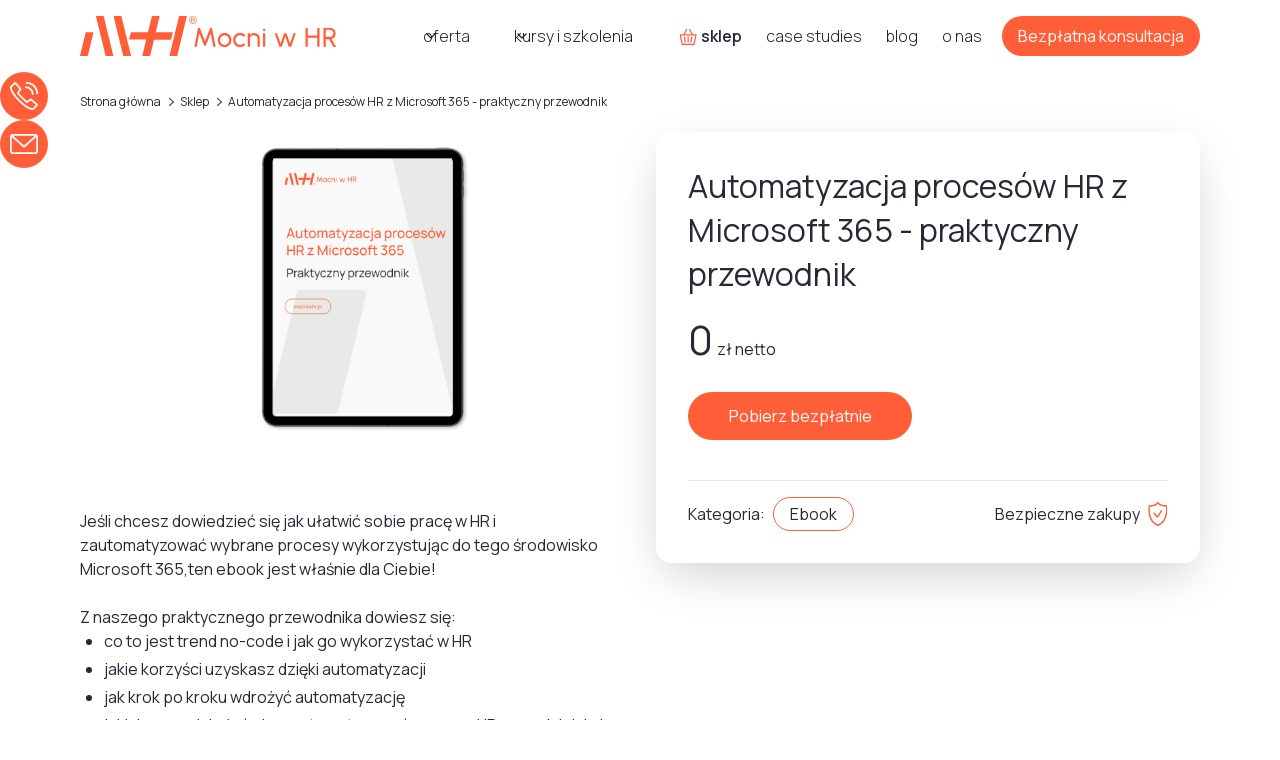

--- FILE ---
content_type: text/html; charset=utf-8
request_url: https://www.mocniwhr.pl/produkty/automatyzacja-procesow-hr-z-microsoft-365-praktyczny-przewodnik
body_size: 17594
content:
<!DOCTYPE html><!-- Last Published: Sun Jan 25 2026 23:27:10 GMT+0000 (Coordinated Universal Time) --><html data-wf-domain="www.mocniwhr.pl" data-wf-page="64970e7365d1d36f4dc66c92" data-wf-site="642076120795a8e2e49d34cf" data-wf-collection="64970e7365d1d36f4dc66c8a" data-wf-item-slug="automatyzacja-procesow-hr-z-microsoft-365-praktyczny-przewodnik"><head><meta charset="utf-8"/><title>Automatyzacja procesów HR z Microsoft 365 - praktyczny przewodnik</title><meta content="https://cdn.prod.website-files.com/648b0519233e27a250c71246/650ab70135ed06accf91cc23_Ebook%20automatyzacja%20HR.png" property="og:image"/><meta content="https://cdn.prod.website-files.com/648b0519233e27a250c71246/650ab70135ed06accf91cc23_Ebook%20automatyzacja%20HR.png" property="twitter:image"/><meta content="width=device-width, initial-scale=1" name="viewport"/><meta content="JgTier_c7bwdholgNGBUv3w5aGySzT2D4l6_hG1__u0" name="google-site-verification"/><link href="https://cdn.prod.website-files.com/642076120795a8e2e49d34cf/css/mocniwhr.webflow.shared.03e54fe52.min.css" rel="stylesheet" type="text/css" integrity="sha384-A+VP5SdjNGLJOb1nUrYyCFs2ntKbRYuzLK3agVvoOzpyy6We0Z4AwUKoISJmcfjF" crossorigin="anonymous"/><link href="https://fonts.googleapis.com" rel="preconnect"/><link href="https://fonts.gstatic.com" rel="preconnect" crossorigin="anonymous"/><script src="https://ajax.googleapis.com/ajax/libs/webfont/1.6.26/webfont.js" type="text/javascript"></script><script type="text/javascript">WebFont.load({  google: {    families: ["Manrope:200,300,regular,600,800:latin,latin-ext"]  }});</script><script type="text/javascript">!function(o,c){var n=c.documentElement,t=" w-mod-";n.className+=t+"js",("ontouchstart"in o||o.DocumentTouch&&c instanceof DocumentTouch)&&(n.className+=t+"touch")}(window,document);</script><link href="https://cdn.prod.website-files.com/642076120795a8e2e49d34cf/64207e56dd850a797c918939_fav32.png" rel="shortcut icon" type="image/x-icon"/><link href="https://cdn.prod.website-files.com/642076120795a8e2e49d34cf/64207e5819714599793181a8_fav256.png" rel="apple-touch-icon"/><link href="https://mocniwhr.pl/produkty/automatyzacja-procesow-hr-z-microsoft-365-praktyczny-przewodnik" rel="canonical"/><!-- Google Tag Manager -->
<script>(function(w,d,s,l,i){w[l]=w[l]||[];w[l].push({'gtm.start':
new Date().getTime(),event:'gtm.js'});var f=d.getElementsByTagName(s)[0],
j=d.createElement(s),dl=l!='dataLayer'?'&l='+l:'';j.async=true;j.src=
'https://www.googletagmanager.com/gtm.js?id='+i+dl;f.parentNode.insertBefore(j,f);
})(window,document,'script','dataLayer','GTM-PBPX32FT');</script>
<!-- End Google Tag Manager -->
<!-- GetResponse Analytics -->
  <script type="text/javascript">
      
  (function(m, o, n, t, e, r, _){
          m['__GetResponseAnalyticsObject'] = e;m[e] = m[e] || function() {(m[e].q = m[e].q || []).push(arguments)};
          r = o.createElement(n);_ = o.getElementsByTagName(n)[0];r.async = 1;r.src = t;r.setAttribute('crossorigin', 'use-credentials');_.parentNode .insertBefore(r, _);
      })(window, document, 'script', 'https://ga.getresponse.com/script/4301215c-cecf-4479-b35c-9fbf1afeb83a/ga.js', 'GrTracking');


  </script>
  <!-- End GetResponse Analytics -->

<!-- Finsweet Cookie Consent -->
<script async src="https://cdn.jsdelivr.net/npm/@finsweet/cookie-consent@1/fs-cc.js" fs-cc-mode="opt-out"></script></head><body><div class="gtm w-embed w-iframe"><!-- Google Tag Manager (noscript) -->
<noscript><iframe src="https://www.googletagmanager.com/ns.html?id=GTM-PBPX32FT"
height="0" width="0" style="display:none;visibility:hidden"></iframe></noscript>
<!-- End Google Tag Manager (noscript) --></div><div class="page-wrapper"><div class="global-styles w-embed"><style>

/* Make text look crisper and more legible in all browsers */
body {
  -webkit-font-smoothing: antialiased;
  -moz-osx-font-smoothing: grayscale;
  font-smoothing: antialiased;
  text-rendering: optimizeLegibility;
}

/* Focus state style for keyboard navigation for the focusable elements */
*[tabindex]:focus-visible,
  input[type="file"]:focus-visible {
   outline: 0.125rem solid #4d65ff;
   outline-offset: 0.125rem;
}

/* Get rid of top margin on first element in any rich text element */
.w-richtext > :not(div):first-child, .w-richtext > div:first-child > :first-child {
  margin-top: 0 !important;
}

/* Get rid of bottom margin on last element in any rich text element */
.w-richtext>:last-child, .w-richtext ol li:last-child, .w-richtext ul li:last-child {
	margin-bottom: 0 !important;
}

/* Prevent all click and hover interaction with an element */
.pointer-events-off {
	pointer-events: none;
}

/* Enables all click and hover interaction with an element */
.pointer-events-on {
  pointer-events: auto;
}

/* Create a class of .div-square which maintains a 1:1 dimension of a div */
.div-square::after {
	content: "";
	display: block;
	padding-bottom: 100%;
}

/* Make sure containers never lose their center alignment */
.container-medium,.container-small, .container-large {
	margin-right: auto !important;
  margin-left: auto !important;
}

/* 
Make the following elements inherit typography styles from the parent and not have hardcoded values. 
Important: You will not be able to style for example "All Links" in Designer with this CSS applied.
Uncomment this CSS to use it in the project. Leave this message for future hand-off.
*/
/*
a,
.w-input,
.w-select,
.w-tab-link,
.w-nav-link,
.w-dropdown-btn,
.w-dropdown-toggle,
.w-dropdown-link {
  color: inherit;
  text-decoration: inherit;
  font-size: inherit;
}
*/

/* Apply "..." after 3 lines of text */
.text-style-3lines {
	display: -webkit-box;
	overflow: hidden;
	-webkit-line-clamp: 3;
	-webkit-box-orient: vertical;
}

/* Apply "..." after 2 lines of text */
.text-style-2lines {
	display: -webkit-box;
	overflow: hidden;
	-webkit-line-clamp: 2;
	-webkit-box-orient: vertical;
}

/* Adds inline flex display */
.display-inlineflex {
  display: inline-flex;
}

/* These classes are never overwritten */
.hide {
  display: none !important;
}

@media screen and (max-width: 991px) {
    .hide, .hide-tablet {
        display: none !important;
    }
}
  @media screen and (max-width: 767px) {
    .hide-mobile-landscape{
      display: none !important;
    }
}
  @media screen and (max-width: 479px) {
    .hide-mobile{
      display: none !important;
    }
}
 
.margin-0 {
  margin: 0rem !important;
}
  
.padding-0 {
  padding: 0rem !important;
}

.spacing-clean {
padding: 0rem !important;
margin: 0rem !important;
}

.margin-top {
  margin-right: 0rem !important;
  margin-bottom: 0rem !important;
  margin-left: 0rem !important;
}

.padding-top {
  padding-right: 0rem !important;
  padding-bottom: 0rem !important;
  padding-left: 0rem !important;
}
  
.margin-right {
  margin-top: 0rem !important;
  margin-bottom: 0rem !important;
  margin-left: 0rem !important;
}

.padding-right {
  padding-top: 0rem !important;
  padding-bottom: 0rem !important;
  padding-left: 0rem !important;
}

.margin-bottom {
  margin-top: 0rem !important;
  margin-right: 0rem !important;
  margin-left: 0rem !important;
}

.padding-bottom {
  padding-top: 0rem !important;
  padding-right: 0rem !important;
  padding-left: 0rem !important;
}

.margin-left {
  margin-top: 0rem !important;
  margin-right: 0rem !important;
  margin-bottom: 0rem !important;
}
  
.padding-left {
  padding-top: 0rem !important;
  padding-right: 0rem !important;
  padding-bottom: 0rem !important;
}
  
.margin-horizontal {
  margin-top: 0rem !important;
  margin-bottom: 0rem !important;
}

.padding-horizontal {
  padding-top: 0rem !important;
  padding-bottom: 0rem !important;
}

.margin-vertical {
  margin-right: 0rem !important;
  margin-left: 0rem !important;
}
  
.padding-vertical {
  padding-right: 0rem !important;
  padding-left: 0rem !important;
}
.multiline-ellipsis {
  overflow: hidden;
  display: -webkit-box;
  -webkit-box-orient: vertical;
  -webkit-line-clamp: 3; /* start showing ellipsis when 3rd line is reached */
  white-space: pre-wrap; /* let the text wrap preserving spaces */
}
.line-ellipsis-2 {
  overflow: hidden;
  display: -webkit-box;
  -webkit-box-orient: vertical;
  -webkit-line-clamp: 2; /* start showing ellipsis when 3rd line is reached */
  white-space: pre-wrap; /* let the text wrap preserving spaces */
}
</style></div><div class="fs-cookies-component"><div fs-cc="banner" class="fs-cc-banner3_component"><div class="fs-cc-banner3_container"><div class="fs-cc-banner3_block"><p class="fs-cc-banner3_paragraph">Ta strona korzysta z ciasteczek aby świadczyć usługi na najwyższym poziomie. Dalsze korzystanie ze strony oznacza, że zgadzasz się na ich użycie. Więcej szczegółów znajdziesz w naszej <a href="/polityka-prywatnosci">Polityce Prywatności</a>.</p></div><div class="fs-cc-banner3_buttons-wrapper"><a fs-cc="deny" href="#" class="fs-cc-banner3_button fs-cc-button-alt w-inline-block"><img src="https://cdn.prod.website-files.com/642076120795a8e2e49d34cf/651e8f49e761a2b4e1a63766_deny-dark.svg" loading="lazy" alt="" class="fs-cc-banner3_button-icon"/><div class="fs-cc-banner3_button-text">Odrzuć</div></a><a fs-cc="allow" href="#" class="fs-cc-banner3_button w-inline-block"><img src="https://cdn.prod.website-files.com/642076120795a8e2e49d34cf/651e8f49c9f96d1176bf0021_allow-dark.svg" loading="lazy" alt="" class="fs-cc-banner3_button-icon"/><div class="fs-cc-banner3_button-text">Zezwól</div></a></div></div></div></div><div data-w-id="8036d58d-ce39-af4b-e8c3-4b8b499f8e00" data-animation="default" data-collapse="medium" data-duration="400" data-easing="ease" data-easing2="ease" role="banner" class="uui-navbar05_component w-nav"><header class="header"><div class="nav-wrapper"><div class="container-large nav"><a href="/" class="uui-navbar05_logo-link w-nav-brand"><div class="uui-logo_component"><div class="nav_logo-svg hide w-embed"><?xml version="1.0" encoding="UTF-8"?><svg id="Layer_2" xmlns="http://www.w3.org/2000/svg" viewBox="0 0 218 34.74"><defs><style>.cls-1{fill:CurrentColor;}</style></defs><path class="cls-1" d="m97.28,26.64l3.16-16.36h1.51l4.41,11.62,4.4-11.62h1.51l3.17,16.36h-2l-2.3-11.87-4.15,10.99h-1.3l-4.14-10.99-2.29,11.87h-2Z"/><path class="cls-1" d="m123.07,26.95c-1.08,0-2.05-.27-2.93-.83-.88-.56-1.59-1.29-2.12-2.23-.53-.93-.79-1.96-.79-3.09,0-.85.15-1.66.46-2.4.3-.74.72-1.4,1.26-1.97.53-.57,1.15-1.01,1.86-1.33.71-.32,1.46-.48,2.27-.48,1.08,0,2.05.28,2.93.83.88.56,1.59,1.3,2.12,2.23.53.94.79,1.97.79,3.11,0,.85-.15,1.64-.46,2.38-.3.74-.72,1.39-1.26,1.96-.53.57-1.15,1.01-1.86,1.33-.71.32-1.47.49-2.27.49Zm0-1.96c.73,0,1.39-.19,1.98-.58.58-.39,1.05-.9,1.39-1.53.34-.63.51-1.33.51-2.07s-.18-1.46-.52-2.11c-.34-.64-.81-1.15-1.4-1.53-.58-.38-1.24-.57-1.96-.57s-1.39.19-1.98.58c-.58.39-1.05.9-1.39,1.54s-.51,1.33-.51,2.09.17,1.49.53,2.12c.35.63.82,1.14,1.42,1.51.6.37,1.24.56,1.94.56Z"/><path class="cls-1" d="m139.11,23.56l1.75.95c-.53.74-1.2,1.33-2.02,1.78-.82.44-1.7.67-2.64.67-1.08,0-2.05-.28-2.94-.83-.88-.56-1.59-1.29-2.12-2.23-.53-.93-.79-1.96-.79-3.09,0-.85.15-1.66.46-2.4.3-.74.72-1.4,1.26-1.97.53-.57,1.15-1.01,1.87-1.33.71-.32,1.46-.48,2.27-.48.95,0,1.83.22,2.64.67s1.49,1.04,2.02,1.79l-1.75.95c-.37-.46-.82-.81-1.33-1.07-.51-.25-1.04-.37-1.58-.37-.73,0-1.38.19-1.97.58-.59.39-1.05.9-1.4,1.54s-.51,1.33-.51,2.09.18,1.45.52,2.08c.34.64.81,1.15,1.4,1.53.59.38,1.24.57,1.96.57.58,0,1.12-.13,1.62-.4.5-.27.93-.61,1.28-1.04Z"/><path class="cls-1" d="m153.07,19.37v7.27h-1.96v-6.83c0-.59-.15-1.13-.43-1.61-.29-.49-.67-.87-1.16-1.15s-1.02-.43-1.61-.43-1.12.14-1.61.43c-.49.29-.87.67-1.16,1.15-.29.49-.43,1.02-.43,1.61v6.83h-1.96v-11.69h1.96v1.46c.42-.54.94-.98,1.57-1.3.63-.33,1.32-.49,2.06-.49.87,0,1.67.21,2.39.64.72.43,1.29.99,1.72,1.71.43.71.64,1.52.64,2.39Z"/><path class="cls-1" d="m156.68,13.05c-.31,0-.57-.1-.78-.3-.21-.2-.32-.46-.32-.76s.1-.56.32-.76c.21-.2.47-.3.77-.3s.56.1.77.3c.21.2.32.46.32.76s-.1.56-.31.76c-.21.2-.46.3-.77.3Zm-1.01,1.91h1.96v11.69h-1.96v-11.69Z"/><path class="cls-1" d="m171.7,26.64h-1.99l-3.91-11.69h1.92l3.01,8.92,2.98-8.92h2.02l2.99,8.92,2.98-8.92h1.94l-3.91,11.69h-2l-3.02-9-3,9Z"/><path class="cls-1" d="m201.86,10.28h1.97v16.36h-1.97v-7.78h-8.09v7.78h-1.97V10.28h1.97v6.62h8.09v-6.62Z"/><path class="cls-1" d="m207.2,26.64V10.28h5.75c.87,0,1.66.22,2.36.64.7.43,1.26,1.01,1.68,1.74.42.73.62,1.54.62,2.43,0,.79-.16,1.5-.47,2.15-.31.65-.74,1.19-1.28,1.62-.54.43-1.15.73-1.84.9l3.97,6.88h-2.26l-3.9-6.72h-2.67v6.72h-1.96Zm1.96-8.68h3.58c.53,0,1.02-.13,1.46-.39.44-.26.8-.61,1.06-1.07.26-.45.39-.95.39-1.52s-.13-1.08-.39-1.53c-.26-.45-.61-.8-1.06-1.07-.44-.26-.93-.39-1.46-.39h-3.58v5.96Z"/><path class="cls-1" d="m82.3,34.72h-5.76c-.27,0-.47-.25-.4-.51L84.23.32c.05-.19.21-.32.4-.32h5.76c.27,0,.47.25.4.51l-8.1,33.89c-.04.18-.21.32-.4.32Z"/><path class="cls-1" d="m37.17,34.72h5.76c.27,0,.47-.25.4-.51L35.24.32c-.05-.19-.21-.32-.4-.32h-5.76c-.27,0-.47.25-.4.51l8.1,33.89c.05.19.21.32.4.32Z"/><path class="cls-1" d="m4.75,14.37L.01,34.21c-.06.26.13.51.4.51h5.76c.19,0,.36-.13.4-.32l4.74-19.84c.06-.26-.13-.51-.4-.51h-5.76c-.19,0-.36.13-.4.32Z"/><path class="cls-1" d="m22.11,34.72h5.76c.27,0,.47-.25.4-.51L20.18.32c-.05-.19-.21-.32-.4-.32h-5.76c-.27,0-.47.25-.4.51l8.1,33.89c.05.19.21.32.4.32Z"/><path class="cls-1" d="m78.45,13.96h-13.96l3.22-13.45c.06-.26-.13-.51-.4-.51h-5.76c-.19,0-.36.13-.4.32l-3.26,13.65h-14.24c-.19,0-.36.13-.4.32l-1.34,5.63c-.06.26.13.51.4.51h14.04l-3.29,13.79c-.06.26.13.51.4.51h5.76c.19,0,.36-.13.4-.32l3.34-13.98h14.16c.19,0,.36-.13.4-.32l1.34-5.63c.06-.26-.13-.51-.4-.51Z"/><path class="cls-1" d="m89.13,34.74c-.39,0-.75-.08-1.09-.22-.34-.15-.64-.35-.89-.61-.26-.26-.46-.56-.6-.9-.15-.34-.22-.7-.22-1.09s.07-.75.22-1.09c.15-.34.34-.64.6-.9.26-.26.56-.46.89-.6.34-.15.7-.22,1.09-.22s.75.07,1.09.22c.34.15.64.35.89.6s.46.56.61.9c.15.34.22.7.22,1.09s-.07.75-.22,1.09c-.15.34-.35.64-.61.9-.26.26-.56.46-.89.61-.34.14-.71.22-1.09.22Zm0-.48c.33,0,.64-.06.92-.19.28-.12.53-.29.74-.51s.38-.46.5-.74c.12-.28.18-.58.18-.9s-.06-.63-.18-.91c-.12-.28-.29-.53-.5-.75-.22-.22-.46-.38-.74-.5-.28-.12-.58-.18-.9-.18-.32,0-.63.06-.91.19s-.53.29-.74.5c-.22.22-.38.46-.5.74-.12.28-.18.58-.18.9s.06.64.19.92c.12.28.29.53.51.74.22.21.46.38.74.5.27.12.57.18.89.18Zm.96-1.49l.43.23c-.16.22-.35.39-.59.52-.24.13-.5.19-.78.19-.32,0-.6-.08-.86-.25-.26-.16-.47-.38-.62-.66-.15-.28-.23-.57-.23-.91,0-.25.05-.49.13-.7s.21-.41.37-.57c.16-.16.34-.29.54-.39.21-.09.43-.14.67-.14.28,0,.54.06.78.19.24.13.43.3.59.53l-.43.23c-.12-.15-.26-.27-.43-.35-.17-.08-.34-.12-.51-.12-.23,0-.44.06-.63.18-.19.12-.33.29-.44.49-.11.2-.16.42-.16.66s.05.46.16.66c.11.2.26.36.44.48.19.12.39.18.62.18.19,0,.36-.04.53-.13.17-.09.3-.2.42-.34Z"/></svg></div><img src="https://cdn.prod.website-files.com/642076120795a8e2e49d34cf/661d7e3d48041e8f571554b1_Znak%20poziom_orange.svg" loading="lazy" data-w-id="cad579ac-5249-1584-30e9-31575aa7de5c" alt="" class="nav_logo-svg"/><img src="https://cdn.prod.website-files.com/642076120795a8e2e49d34cf/669f7531b52f05663f968a27_Layer_1.svg" loading="lazy" data-w-id="accea008-12f0-3293-4e99-6fa420b04beb" alt="" class="nav-logo-white"/><img src="https://cdn.prod.website-files.com/642076120795a8e2e49d34cf/642089f79a708b1a9da8e1ee_Znak%20poziom_orange.svg" loading="lazy" alt="Logo" class="uui-logo_image"/></div></a><nav role="navigation" class="uui-navbar05_menu w-nav-menu"><div class="uui-navbar05_menu-left"><div data-hover="true" data-delay="300" data-w-id="8036d58d-ce39-af4b-e8c3-4b8b499f8e0a" class="uui-navbar05_menu-dropdown w-dropdown"><div class="uui-navbar05_dropdown-toggle w-dropdown-toggle"><a href="/uslugi" class="nav-drop-link w-inline-block"><div class="navbar_link-text">oferta</div></a><div class="uui-dropdown-icon w-embed"><svg width="20" height="20" viewBox="0 0 20 20" fill="none" xmlns="http://www.w3.org/2000/svg">
<path d="M5 7.5L10 12.5L15 7.5" stroke="currentColor" stroke-width="1.67" stroke-linecap="round" stroke-linejoin="round"/>
</svg></div></div><nav class="uui-navbar05_dropdown-list w-dropdown-list"><div class="uui-navbar05_container"><div class="uui-navbar05_dropdown-content"><div class="uui-navbar05_dropdown-content-left uslugi"><div class="uslugi-menu-wrapper"><div class="uui-navbar05_dropdown-link-list uslugi-head"><a href="/analityka-hr" class="uui-navbar05_dropdown-link w-inline-block"><div class="uui-navbar05_icon-holder"><div class="icon-featured-large uslugi"><img src="https://cdn.prod.website-files.com/642076120795a8e2e49d34cf/64e5174a45036166835cbdfe_wskazniki-orange.svg" loading="lazy" alt="" class="nav-service-icon"/></div></div><div class="uui-navbar05_item-right"><div class="text-color-orange">Analityka HR</div></div></a></div><div class="uui-navbar05_dropdown-link-list uslugi hide"><a href="/wdrozenie-wskaznikow-hr" class="uui-navbar05_dropdown-link w-inline-block"><div class="uui-navbar05_icon-holder"><div class="icon-featured-large"><img src="https://cdn.prod.website-files.com/642076120795a8e2e49d34cf/64e5174a45036166835cbdfe_wskazniki-orange.svg" loading="lazy" alt="" class="nav-service-icon"/></div></div><div class="uui-navbar05_item-right"><div class="text-weight-medium">Wdrożenie wskaźników HR</div><div class="text-size-small">Podejmuj trafne decyzje HR w oparciu o rzetelne dane.</div></div></a></div><div class="uui-navbar05_dropdown-link-list uslugi"><a href="/dashboard-hr" class="uui-navbar05_dropdown-link w-inline-block"><div class="uui-navbar05_item-right"><div class="text-weight-medium">Dashboard HR</div><div class="text-size-small">Twoje kluczowe dane HR dostępne za pomocą jednego kliknięcia.</div></div></a></div><div class="uui-navbar05_dropdown-link-list"><a href="/dashboard-wynagrodzen-i-pay-equity" class="uui-navbar05_dropdown-link w-inline-block"><div class="uui-navbar05_item-right"><div class="text-weight-medium">Analityka wynagrodzeń i pay equity</div><div class="text-size-small">Zarządzaj wynagrodzeniami i luką płacową</div></div></a></div><div class="uui-navbar05_dropdown-link-list"><a href="/zarzadzanie-rotacja" class="uui-navbar05_dropdown-link w-inline-block"><div class="uui-navbar05_item-right"><div class="text-weight-medium">Analityka rotacji</div><div class="text-size-small">Świadomie zarządzaj rotacją, aby zatrzymać kluczowe talenty!</div></div></a></div></div><div class="uslugi-menu-wrapper"><div class="uui-navbar05_dropdown-link-list uslugi-head"><a href="/automatyzacja-procesow-hr" class="uui-navbar05_dropdown-link w-inline-block"><div class="uui-navbar05_icon-holder"><div class="icon-featured-large uslugi"><img src="https://cdn.prod.website-files.com/642076120795a8e2e49d34cf/64e517491646412538aa061d_automatyzacja-orange.svg" loading="lazy" alt="" class="nav-service-icon"/></div></div><div class="uui-navbar05_item-right"><div class="text-color-orange">Automatyzacja HR</div></div></a></div><div class="uui-navbar05_dropdown-link-list"><a href="/automatyzacja-procesow-hr" class="uui-navbar05_dropdown-link w-inline-block"><div class="uui-navbar05_item-right"><div class="text-weight-medium">Zautomatyzuj dowolny proces HR</div><div class="text-size-small">Oszczędź czas i pieniądze dzięki automatyzacji procesów HR w środowisku Microsoft.</div></div></a></div><div class="uui-navbar05_dropdown-link-list uslugi hide"><a href="/wdrozenie-wskaznikow-hr" class="uui-navbar05_dropdown-link w-inline-block"><div class="uui-navbar05_icon-holder"><div class="icon-featured-large"><img src="https://cdn.prod.website-files.com/642076120795a8e2e49d34cf/64e5174a45036166835cbdfe_wskazniki-orange.svg" loading="lazy" alt="" class="nav-service-icon"/></div></div><div class="uui-navbar05_item-right"><div class="text-weight-medium">Wdrożenie wskaźników HR</div><div class="text-size-small">Podejmuj trafne decyzje HR w oparciu o rzetelne dane.</div></div></a></div><div class="uui-navbar05_dropdown-link-list uslugi"><a href="/aplikacja-9-box" class="uui-navbar05_dropdown-link w-inline-block"><div class="uui-navbar05_item-right"><div class="text-weight-medium">Aplikacja 9 BOX</div><div class="text-size-small">Identyfikuj kluczowe talenty i zarządzaj ich rozwojem</div></div></a></div><div class="uui-navbar05_dropdown-link-list"><a href="/aplikacja-do-onboardingu" class="uui-navbar05_dropdown-link w-inline-block"><div class="uui-navbar05_item-right"><div class="text-weight-medium">Aplikacja do onboardingu</div><div class="text-size-small">Zautomatyzuj onboarding pracowników i mierz jego skuteczność.</div></div></a></div><div class="uui-navbar05_dropdown-link-list"><a href="/aplikacja-zarzadzanie-szkoleniami" class="uui-navbar05_dropdown-link w-inline-block"><div class="uui-navbar05_item-right"><div class="text-weight-medium">Aplikacja Zarządzanie szkoleniami</div><div class="text-size-small">Zarządzaj szkoleniami w firmie prościej, szybciej i w jednym miejscu.  </div></div></a></div></div><div class="uslugi-menu-wrapper"><div class="uui-navbar05_dropdown-link-list uslugi-head"><a href="/badania-hr" class="uui-navbar05_dropdown-link w-inline-block"><div class="uui-navbar05_icon-holder"><div class="icon-featured-large uslugi"><img src="https://cdn.prod.website-files.com/642076120795a8e2e49d34cf/64e5174a7b471ab3b7126f2b_badania-orange.svg" loading="lazy" alt="" class="nav-service-icon"/></div></div><div class="uui-navbar05_item-right"><div class="text-color-orange">Badania HR</div></div></a></div><div class="uui-navbar05_dropdown-link-list"><a href="/badania-hr" class="uui-navbar05_dropdown-link w-inline-block"><div class="uui-navbar05_item-right"><div class="text-weight-medium">Projektowanie Badań HR</div><div class="text-size-small">Zmień informacje zwrotne od pracowników w działania, zwiększające wyniki firmy.</div></div></a></div></div></div></div></div></nav></div><div data-hover="true" data-delay="300" data-w-id="8036d58d-ce39-af4b-e8c3-4b8b499f8e4d" class="uui-navbar05_menu-dropdown w-dropdown"><div class="uui-navbar05_dropdown-toggle w-dropdown-toggle"><div class="uui-dropdown-icon w-embed"><svg width="20" height="20" viewBox="0 0 20 20" fill="none" xmlns="http://www.w3.org/2000/svg">
<path d="M5 7.5L10 12.5L15 7.5" stroke="currentColor" stroke-width="1.67" stroke-linecap="round" stroke-linejoin="round"/>
</svg></div><div class="navbar_link-text">kursy i szkolenia</div></div><nav class="uui-navbar05_dropdown-list w-dropdown-list"><div class="uui-navbar05_container"><div class="uui-navbar05_dropdown-content"><div class="uui-navbar05_dropdown-content-left kursy"><div class="wrapper-vertical"><div class="uui-navbar05_dropdown-link-list"><a href="/kursy" class="menu-head-wrapper w-inline-block"><img src="https://cdn.prod.website-files.com/642076120795a8e2e49d34cf/64a6d8e607fd566c9dd6741b_kursy-icon.svg" loading="lazy" id="w-node-e19a402d-cd05-2b46-44ae-d7544cd0a918-499f8e00" alt="laptop z znakiem play na ekranie"/><h4>Kursy online</h4></a><a href="/kluczowe-wskazniki-hr" class="uui-navbar05_dropdown-link w-inline-block"><div class="uui-navbar05_item-right"><div class="text-weight-medium">Kluczowe wskaźniki HR</div><div class="text-size-small">Naucz się mierzyć i analizować efektywność procesów HR.</div></div></a><a href="/techniki-analizy-danych-hr" class="uui-navbar05_dropdown-link w-inline-block"><div class="uui-navbar05_item-right"><div class="text-weight-medium">Techniki analizy danych HR</div><div class="text-size-small">Naucz się analizować dane HR i wyciągaj trafne wnioski, które przełożą się na wyniki Twojej organizacji.</div></div></a><a href="/automatyzacja-procesow-hr-z-ms-office" class="uui-navbar05_dropdown-link w-inline-block"><div class="uui-navbar05_item-right"><div class="text-weight-medium">Automatyzacja HR z MS Office 365 w praktyce</div><div class="text-size-small">Zautomatyzuj swoją pracę w HR i odzyskaj nawet do 3 h każdego dnia!</div></div></a><a href="/rotacja-pracownikow-od-pomiaru-do-skutecznych-dzialan" class="uui-navbar05_dropdown-link w-inline-block"><div class="uui-navbar05_item-right"><div class="text-weight-medium">Rotacja pracowników - od pomiaru do skutecznych działań</div><div class="text-size-small">Zdefiniuj, mierz i zarządzaj rotacją pracowników, aby zbudować przewagę firmy w walce o najlepsze talenty!</div></div></a></div></div><div class="wrapper-vertical"><div class="uui-navbar05_dropdown-link-list"><a href="/szkolenia" class="menu-head-wrapper w-inline-block"><img src="https://cdn.prod.website-files.com/642076120795a8e2e49d34cf/64a1a0541483eb2223c0c7a8_szkolenie.svg" loading="lazy" id="w-node-_53f6ae5f-d4d5-fb9f-340a-a6aabddd8a65-499f8e00" alt="ikona człowiek z tablica do prezentacji"/><h4>Szkolenia</h4></a><a href="/wprowadzenie-do-analityki-hr" class="uui-navbar05_dropdown-link w-inline-block"><div class="uui-navbar05_item-right"><div class="text-weight-medium">Wprowadzenie do analityki HR</div><div class="text-size-small">Naucz się korzystać z danych HR i podejmuj trafne decyzje!</div></div></a><a href="/storytelling-danych" class="uui-navbar05_dropdown-link w-inline-block"><div class="uui-navbar05_item-right"><div class="text-weight-medium">Storytelling danych</div><div class="text-size-small">Zmień dane w przekonujące argumenty biznesowe!</div></div></a><a href="/projektowanie-i-analiza-badan-hr" class="uui-navbar05_dropdown-link w-inline-block"><div class="uui-navbar05_item-right"><div class="text-weight-medium">Projektowanie i analiza badań HR</div><div class="text-size-small">Konstruuj rzetelne kwestionariusze i wyciągaj trafne wnioski!</div></div></a><a href="/narzedzia-przezwyciezania-silosow-organizacyjnych" class="uui-navbar05_dropdown-link w-inline-block"><div class="uui-navbar05_item-right"><div class="text-weight-medium">Narzędzia przezwyciężania silosów organizacyjnych</div><div class="text-size-small">Poznaj skuteczne sposoby na efektywną współpracę między zespołami w firmie!</div></div></a><a href="/power-speech" class="uui-navbar05_dropdown-link w-inline-block"><div class="uui-navbar05_item-right"><div class="text-weight-medium">Power Speech</div><div class="text-size-small">Zainspiruj swój zespół i pobudź go do działania.</div></div></a></div></div><div class="menu-promo-box"><a href="/techniki-analizy-danych-hr" class="menu-box no-pad w-inline-block"><img src="https://cdn.prod.website-files.com/642076120795a8e2e49d34cf/6502eabcaab6d9fbafc34740_Baner%20do%20menu%20na%20stron%C4%99%20www.webp" loading="lazy" alt="Baner reklamujący kurs Techniki analizy danych HR"/></a></div></div></div></div></nav></div><a href="/sklep" class="nav-sklep w-inline-block"><div class="shop-wrapper"><div class="shop-icon svg orange w-embed"><svg width="18" height="20" viewBox="0 0 29 26" fill="none" xmlns="http://www.w3.org/2000/svg">
<g clip-path="url(#clip0_1434_1676)">
<path d="M7.87109 8.98018L12.3911 1.18018" stroke="CurrentColor" stroke-width="2" stroke-linecap="round" stroke-linejoin="round"/>
<path d="M21.5705 8.98018L17.0605 1.18018" stroke="CurrentColor" stroke-width="2" stroke-linecap="round" stroke-linejoin="round"/>
<path d="M24.1406 24.8202H5.31063L1.89062 9.4502H27.5606L24.1406 24.8102V24.8202Z" stroke="CurrentColor" stroke-width="2" stroke-linecap="round" stroke-linejoin="round"/>
<path d="M8.89062 13L10.0606 21.27" stroke="CurrentColor" stroke-width="2" stroke-linecap="round" stroke-linejoin="round"/>
<path d="M20.5606 13L19.3906 21.27" stroke="CurrentColor" stroke-width="2" stroke-linecap="round" stroke-linejoin="round"/>
<path d="M14.7207 13V21.27" stroke="CurrentColor" stroke-width="2" stroke-linecap="round" stroke-linejoin="round"/>
</g>
<defs>
<clipPath id="clip0_1434_1676">
<rect width="27.67" height="25.64" fill="white" transform="translate(0.890625 0.180176)"/>
</clipPath>
</defs>
</svg></div><div>sklep</div></div></a><a href="/case-studies" class="uui-navbar05_link w-nav-link">case studies</a><a href="/blog" class="uui-navbar05_link w-nav-link">blog</a><a href="/o-nas" class="uui-navbar05_link w-nav-link">o nas</a></div><a href="/bezplatna-konsultacja" class="cta-menu-link w-inline-block"><div>Bezpłatna konsultacja</div></a></nav><div class="uui-navbar05_menu-button w-nav-button"><div class="menu-icon_component"><div class="menu-icon_line-top"></div><div class="menu-icon_line-middle"><div class="menu-icon_line-middle-inner"></div></div><div class="menu-icon_line-bottom"></div></div></div></div></div></header></div><div id="myPopup" class="popup-component"><div class="w-dyn-list"><div role="list" class="w-dyn-items"><div role="listitem" class="w-dyn-item"><div class="popup w-condition-invisible"><div class="popup-activator"></div><div data-w-id="b91ed3f8-7cb8-de0a-d887-f95702c9ff31" class="popup-global"><div class="popup-box"><a href="https://www.mocniwhr.pl/sklep" class="popup-img-link w-inline-block"><img src="https://cdn.prod.website-files.com/648b0519233e27a250c71246/6925a871bb1d15ec8f45bf5a_promocja%20black%20week.png" loading="lazy" alt="" sizes="100vw" srcset="https://cdn.prod.website-files.com/648b0519233e27a250c71246/6925a871bb1d15ec8f45bf5a_promocja%20black%20week-p-500.png 500w, https://cdn.prod.website-files.com/648b0519233e27a250c71246/6925a871bb1d15ec8f45bf5a_promocja%20black%20week.png 750w" class="popup-img"/></a><div class="w-condition-invisible w-dyn-bind-empty w-richtext"></div><div data-w-id="b91ed3f8-7cb8-de0a-d887-f95702c9ff36" class="popup-close"><div class="overlay-close-icon w-embed"><?xml version="1.0" encoding="UTF-8"?><svg id="Essentials_Interface" xmlns="http://www.w3.org/2000/svg" viewBox="0 0 9 9"><defs><style>.cls-1{fill:CurrentColor;}</style></defs><path class="cls-1" d="m5.21,4.5l3.65-3.65c.2-.2.2-.51,0-.71s-.51-.2-.71,0l-3.65,3.65L.85.15C.66-.05.34-.05.15.15S-.05.66.15.85l3.65,3.65L.15,8.15c-.2.2-.2.51,0,.71.1.1.23.15.35.15s.26-.05.35-.15l3.65-3.65,3.65,3.65c.1.1.23.15.35.15s.26-.05.35-.15c.2-.2.2-.51,0-.71l-3.65-3.65Z"/></svg></div></div></div></div></div></div></div></div></div><div class="contact-component"><div data-w-id="d9f093e2-1221-3c89-f2d2-2df94765c523" class="contact-svg-wrapper"><div class="contact-svg w-embed"><?xml version="1.0" encoding="UTF-8"?><svg id="Communication" xmlns="http://www.w3.org/2000/svg" viewBox="0 0 32 32">
<defs><style>.cls-1{fill:CurrentColor;stroke-width:0px;}</style></defs>
<path class="cls-1" d="m25.99,15c-.55,0-1-.45-1-1,0-3.86-3.14-7-7-7-.55,0-1-.45-1-1s.45-1,1-1c4.96,0,9,4.04,9,9,0,.55-.45,1-1,1Z"/>
<path class="cls-1" d="m30.99,14c-.55,0-1-.45-1-1,0-6.07-4.93-11-11-11-.55,0-1-.45-1-1S18.43,0,18.99,0C26.16,0,31.99,5.83,31.99,13c0,.55-.45,1-1,1Z"/>
<path class="cls-1" d="m25.53,32c-3.42,0-9.74-4.01-15.71-9.98C3.17,15.37-2.06,7.14.8,4.27L5.32.25c.2-.18.46-.27.73-.25.27.02.52.14.69.34l6.03,7c.28.33.32.8.1,1.17l-2.62,4.33,8.89,8.89,4.33-2.62c.37-.22.84-.19,1.17.1l7,6c.2.17.33.42.35.69.02.27-.07.53-.25.73l-3.95,4.5s-.06.06-.07.07c-.53.53-1.27.8-2.19.8ZM5.89,2.42l-3.69,3.28c-1.19,1.19,1.73,7.6,9.04,14.9,6.17,6.17,11.86,9.4,14.3,9.4.25,0,.59-.04.77-.22l3.27-3.72-5.68-4.87-4.38,2.66c-.39.24-.9.18-1.23-.15l-10-10c-.33-.33-.39-.83-.15-1.23l2.65-4.38L5.89,2.42Z"/></svg></div><div class="contact-data number"><a href="#" class="contact-link-wrap w-inline-block"><div>+48 512 096 203</div></a></div></div><div data-w-id="d9f093e2-1221-3c89-f2d2-2df94765c528" class="contact-svg-wrapper"><div class="contact-svg w-embed"><?xml version="1.0" encoding="UTF-8"?><svg id="Communication" xmlns="http://www.w3.org/2000/svg" viewBox="0 0 32 22"><defs><style>.cls-1{fill:CurrentColor;stroke-width:0px;}</style></defs><path class="cls-1" d="m29,22H3c-1.65,0-3-1.35-3-3V3C0,1.35,1.35,0,3,0h26c1.65,0,3,1.35,3,3v16c0,1.65-1.35,3-3,3ZM3,2c-.55,0-1,.45-1,1v16c0,.55.45,1,1,1h26c.55,0,1-.45,1-1V3c0-.55-.45-1-1-1H3Z"/><path class="cls-1" d="m16,15c-.23,0-.46-.08-.65-.24L1.35,2.76c-.42-.36-.47-.99-.11-1.41.36-.42.99-.47,1.41-.11l13.35,11.44L29.35,1.24c.42-.36,1.05-.31,1.41.11.36.42.31,1.05-.11,1.41l-14,12c-.19.16-.42.24-.65.24Z"/></svg></div><div class="contact-data mail"><a href="mailto:kontakt@mocniwhr.pl" class="contact-link-wrap w-inline-block"><div>kontakt@mocniwhr.pl</div></a></div></div></div><main class="main-wrapper"><div class="form-overlay"><div class="product-form-wrapper"><div class="product-get-form w-richtext"><div class="w-embed"><getresponse-form form-id="d38d507e-791b-45eb-a9c0-0de1510cd128" e="0"></getresponse-form></div></div><div class="product-sign-form w-dyn-bind-empty w-richtext"></div><a data-w-id="2fb82f68-feb7-de4a-c9a5-557783686908" href="#" class="product-overlay-close w-inline-block"><div class="overlay-close-icon w-embed"><?xml version="1.0" encoding="UTF-8"?><svg id="Essentials_Interface" xmlns="http://www.w3.org/2000/svg" viewBox="0 0 9 9"><defs><style>.cls-1{fill:CurrentColor;}</style></defs><path class="cls-1" d="m5.21,4.5l3.65-3.65c.2-.2.2-.51,0-.71s-.51-.2-.71,0l-3.65,3.65L.85.15C.66-.05.34-.05.15.15S-.05.66.15.85l3.65,3.65L.15,8.15c-.2.2-.2.51,0,.71.1.1.23.15.35.15s.26-.05.35-.15l3.65-3.65,3.65,3.65c.1.1.23.15.35.15s.26-.05.35-.15c.2-.2.2-.51,0-.71l-3.65-3.65Z"/></svg></div></a></div></div><div class="form-overlay-webflow"><div class="product-form-wrapper"><a data-w-id="2d0cd5da-bb6a-e449-2883-fdb0dd7d4d6a" href="#" class="product-overlay-close w-inline-block"><div class="overlay-close-icon w-embed"><?xml version="1.0" encoding="UTF-8"?><svg id="Essentials_Interface" xmlns="http://www.w3.org/2000/svg" viewBox="0 0 9 9"><defs><style>.cls-1{fill:CurrentColor;}</style></defs><path class="cls-1" d="m5.21,4.5l3.65-3.65c.2-.2.2-.51,0-.71s-.51-.2-.71,0l-3.65,3.65L.85.15C.66-.05.34-.05.15.15S-.05.66.15.85l3.65,3.65L.15,8.15c-.2.2-.2.51,0,.71.1.1.23.15.35.15s.26-.05.35-.15l3.65-3.65,3.65,3.65c.1.1.23.15.35.15s.26-.05.35-.15c.2-.2.2-.51,0-.71l-3.65-3.65Z"/></svg></div></a><div class="rl_contact1_form-block w-form"><h3>Wyślij zgłoszenie</h3><div class="padding-bottom padding-small"></div><form id="wf-form-form--sklep-produkt" name="wf-form-form--sklep-produkt" data-name="form- sklep produkt" method="get" class="rl_contact1_form" data-wf-page-id="64970e7365d1d36f4dc66c92" data-wf-element-id="256f7fdd-8a0a-9df9-c623-475019e77db1"><div class="rl_contact1_form-field-wrapper"><label for="Imie-4" class="rl-field-label">Imię</label><input class="rl-form-input w-input" maxlength="256" name="Imie" data-name="Imie" placeholder="" type="text" id="Imie-4" required=""/></div><div class="rl_contact1_form-field-wrapper"><label for="Nazwisko-4" class="rl-field-label">Nazwisko</label><input class="rl-form-input w-input" maxlength="256" name="Nazwisko" data-name="Nazwisko" placeholder="" type="text" id="Nazwisko-4" required=""/></div><div class="rl_contact1_form-field-wrapper"><label for="Email-4" class="rl-field-label">Adres email</label><input class="rl-form-input w-input" maxlength="256" name="Email" data-name="Email" placeholder="" type="email" id="Email-4" required=""/></div><div class="rl_contact1_form-field-wrapper"><label for="Telefon-4" class="rl-field-label">Telefon</label><input class="rl-form-input w-input" maxlength="256" name="Telefon" data-name="Telefon" placeholder="" type="tel" id="Telefon-4" required=""/></div><div class="rl_contact1_form-field-wrapper"><label for="Firma-4" class="rl-field-label">Firma</label><input class="rl-form-input w-input" maxlength="256" name="Firma" data-name="Firma" placeholder="" type="text" id="Firma-4" required=""/></div><div class="rl_contact1_form-field-wrapper"><label for="NIP-3" class="rl-field-label">NIP firmy</label><input class="rl-form-input w-input" maxlength="256" name="NIP" data-name="NIP" placeholder="" type="text" id="NIP-3" required=""/></div><div class="rl_contact1_form-field-wrapper w-condition-invisible"><label for="Kod-promocyjny" class="rl-field-label">Kod promocyjny</label><input class="rl-form-input w-input" maxlength="256" name="Kod-promocyjny" data-name="Kod Promocyjny" placeholder="" type="text" id="Kod-promocyjny"/></div><label id="Contact-1-Checkbox" class="w-checkbox rl-form-checkbox"><div class="w-checkbox-input w-checkbox-input--inputType-custom rl-form-checkbox-icon"></div><input id="checkbox" type="checkbox" name="checkbox" data-name="checkbox" required="" style="opacity:0;position:absolute;z-index:-1"/><span for="checkbox" class="rl-checkbox-label-small w-form-label">Przeczytałem/am i akceptuję <a href="/regulamin">regulamin</a>.</span></label><label id="Contact-1-Checkbox" class="w-checkbox rl-form-checkbox"><div class="w-checkbox-input w-checkbox-input--inputType-custom rl-form-checkbox-icon"></div><input id="checkbox2" type="checkbox" name="checkbox2" data-name="checkbox2" required="" style="opacity:0;position:absolute;z-index:-1"/><span for="checkbox2" class="rl-checkbox-label-small w-form-label">Wyrażam zgodę na przetwarzanie danych osobowych zamieszczonych w formularzu, na zasadach określonych w  <a href="/polityka-prywatnosci">Polityce prywatności</a> oraz zgodę na przesyłanie informacji handlowych i marketingowych za pomocą środków komunikacji elektronicznej, w szczególności przy wykorzystaniu numeru telefonu oraz adresu e-mail wskazanych w treści formularza kontaktowego.  *</span></label><div id="w-node-_256f7fdd-8a0a-9df9-c623-475019e77dd1-4dc66c92" class="wrapper-vertical center max-width-full"><input type="submit" data-wait="Wysyłanie..." class="button w-button" value="Wyślij!"/><div class="w-embed w-script"><script type="text/javascript" language="JavaScript"><!--
document.write('<input ');
document.write('   type="hidden" ');
document.write('   name="Produkt" ');
document.write('   value="Automatyzacja procesów HR z Microsoft 365 - praktyczny przewodnik">');
//--></script></div></div></form><div class="rl-success-message w-form-done"><div class="rl-success-text">Dziękujemy! Twoja wiadomość została wysłana.</div></div><div class="rl-error-message w-form-fail"><div class="rl-error-text">Ups! Cos poszło nie tak. Spróbuj jeszcze raz.</div></div></div></div></div><section class="section-product"><div class="padding-global"><div class="container-large"><div class="padding-section-small"><div class="bread-wrapper"><a href="/" class="bread-link">Strona główna</a><div class="bread-arrow w-embed"><?xml version="1.0" encoding="UTF-8"?><svg id="Layer_1" xmlns="http://www.w3.org/2000/svg" viewBox="0 0 3.34 5.87"><defs><style>.cls-1{fill:CurrentColor;}</style></defs><path class="cls-1" d="m.26.06L.06.26C-.02.34-.02.47.06.55l2.39,2.39L.06,5.32c-.08.08-.08.21,0,.29l.2.2c.08.08.21.08.29,0l2.73-2.73c.08-.08.08-.21,0-.29l-.2-.2L.55.06C.47-.02.34-.02.26.06Z"/></svg></div><a href="/sklep" class="bread-link">Sklep</a><div class="bread-arrow w-embed"><?xml version="1.0" encoding="UTF-8"?><svg id="Layer_1" xmlns="http://www.w3.org/2000/svg" viewBox="0 0 3.34 5.87"><defs><style>.cls-1{fill:CurrentColor;}</style></defs><path class="cls-1" d="m.26.06L.06.26C-.02.34-.02.47.06.55l2.39,2.39L.06,5.32c-.08.08-.08.21,0,.29l.2.2c.08.08.21.08.29,0l2.73-2.73c.08-.08.08-.21,0-.29l-.2-.2L.55.06C.47-.02.34-.02.26.06Z"/></svg></div><a href="/produkty/automatyzacja-procesow-hr-z-microsoft-365-praktyczny-przewodnik" aria-current="page" class="bread-link w--current">Automatyzacja procesów HR z Microsoft 365 - praktyczny przewodnik</a></div><div id="w-node-_683fd7ee-5b64-8bf9-fd3d-8f2bdcc1587b-4dc66c92" class="grid-2col"><div id="w-node-dff62e6b-cfda-db67-a124-e6068df1ba56-4dc66c92" class="wrapper-vertical"><div class="product-img-wrapper"><img loading="lazy" alt="" src="https://cdn.prod.website-files.com/648b0519233e27a250c71246/650ab70135ed06accf91cc23_Ebook%20automatyzacja%20HR.png" sizes="(max-width: 479px) 100vw, (max-width: 767px) 95vw, (max-width: 1279px) 44vw, (max-width: 1439px) 544px, (max-width: 1919px) 624px, 784px" srcset="https://cdn.prod.website-files.com/648b0519233e27a250c71246/650ab70135ed06accf91cc23_Ebook%20automatyzacja%20HR-p-500.png 500w, https://cdn.prod.website-files.com/648b0519233e27a250c71246/650ab70135ed06accf91cc23_Ebook%20automatyzacja%20HR.png 800w" class="img-cover-full produkt"/></div><div class="prod-price-m"><a href="#" class="product-name w-inline-block"><h1 class="heading-style-h2 product-name-page">Automatyzacja procesów HR z Microsoft 365 - praktyczny przewodnik</h1></a><div class="prices-wrapper"><div class="product-price-wrapper"><div class="price-line"><div class="product-price">0</div><div class="product-list-price-tag">zł netto</div></div><div class="price-line w-condition-invisible"><div class="product-price brutto w-dyn-bind-empty"></div><div class="product-list-price-tag">zł brutto</div></div></div><div class="product-price-wrapper w-condition-invisible"><div class="price-line"><div class="product-price promo w-dyn-bind-empty"></div><div class="product-list-price-tag">zł netto</div></div><div class="price-line w-condition-invisible"><div class="product-price brutto w-dyn-bind-empty"></div><div class="product-list-price-tag">zł brutto</div></div></div><div class="product-price-wrapper w-condition-invisible"><div class="price-line"><div class="product-price old">0</div><div class="product-list-price-tag">zł netto</div></div><div class="price-line w-condition-invisible"><div class="product-price brutto old w-dyn-bind-empty"></div><div class="product-list-price-tag">zł brutto</div></div></div></div><div class="_30d-wrapper w-condition-invisible"><div class="product-list-price-tag small">Najniższa cena z 30 dni przed obniżką:</div><div class="product-price _30d w-dyn-bind-empty"></div><div class="product-list-price-tag small">zł brutto</div></div><div class="product-buttons-wrapper"><div class="product-button-wrapper w-condition-invisible"><a href="#" class="product-list-buy-button w-button">Kup teraz</a><div class="product-button-label">Karta płatnicza, szybki przelew, BLIK</div></div><div class="product-button-wrapper"><a data-w-id="f1e340e5-1dd4-cab2-493c-8f58d75d94e3" href="#" class="product-list-get-button w-button">Pobierz bezpłatnie</a></div><div class="product-button-wrapper w-condition-invisible"><a data-w-id="f1e340e5-1dd4-cab2-493c-8f58d75d94e6" href="#" class="product-list-sign-button w-button">Wyślij zgłoszenie</a><div class="product-button-label">14-dniowy termin płatności</div></div><div class="product-button-wrapper w-condition-invisible"><div data-w-id="f1e340e5-1dd4-cab2-493c-8f58d75d94eb" class="button is-secondary"><div>Wyślij zgłoszenie</div></div><div class="padding-bottom padding-xsmall"></div><div class="product-button-label">14-dniowy termin płatności</div></div></div><div class="product-bottom-wrapper"><div class="wrapper-horizontal left-center"><div>Kategoria:</div><div class="product-type on-list">Ebook</div></div><div class="wrapper-horizontal left-center"><div>Bezpieczne zakupy</div><img src="https://cdn.prod.website-files.com/642076120795a8e2e49d34cf/651e891a29ae15d10cf77058_secure-shield.svg" loading="lazy" alt="" class="icon-safe"/></div></div></div><div class="product-desc w-richtext"><p>Jeśli chcesz dowiedzieć się jak ułatwić sobie pracę w HR i zautomatyzować wybrane procesy wykorzystując do tego środowisko Microsoft 365,ten ebook jest właśnie dla Ciebie!</p><p> </p><p>Z naszego praktycznego przewodnika dowiesz się:</p><ul role="list"><li>co to jest trend no-code i jak go wykorzystać w HR</li><li>jakie korzyści uzyskasz dzięki automatyzacji</li><li>jak krok po kroku wdrożyć automatyzację</li><li>jakich narzędzi użyć aby zautomatyzować procesy HR samodzielnie i bez dodatkowych kosztów</li><li>jakie procesy HR zautomatyzujesz dzięki Microsoft 365</li></ul><p>‍</p></div></div><div class="product-sticky-wrapper"><div class="product-sticky"><a href="#" class="product-name w-inline-block"><h1 class="heading-style-h2 product-name-page">Automatyzacja procesów HR z Microsoft 365 - praktyczny przewodnik</h1></a><div class="prices-wrapper"><div class="product-price-wrapper"><div class="price-line"><div class="product-price">0</div><div class="product-list-price-tag">zł netto</div></div><div class="price-line w-condition-invisible"><div class="product-price brutto w-dyn-bind-empty"></div><div class="product-list-price-tag">zł brutto</div></div></div><div class="product-price-wrapper w-condition-invisible"><div class="price-line"><div class="product-price promo w-dyn-bind-empty"></div><div class="product-list-price-tag">zł netto</div></div><div class="price-line w-condition-invisible"><div class="product-price brutto w-dyn-bind-empty"></div><div class="product-list-price-tag">zł brutto</div></div></div><div class="product-price-wrapper w-condition-invisible"><div class="price-line"><div class="product-price old">0</div><div class="product-list-price-tag">zł netto</div></div><div class="price-line w-condition-invisible"><div class="product-price brutto old w-dyn-bind-empty"></div><div class="product-list-price-tag">zł brutto</div></div></div></div><div class="_30d-wrapper w-condition-invisible"><div class="product-list-price-tag small">Najniższa cena z 30 dni przed obniżką:</div><div class="product-price _30d w-dyn-bind-empty"></div><div class="product-list-price-tag small">zł brutto</div></div><div class="product-buttons-wrapper"><div class="product-button-wrapper w-condition-invisible"><a href="#" class="product-list-buy-button w-button">Kup teraz</a><div class="product-button-label">Karta płatnicza, szybki przelew, BLIK</div></div><div class="product-button-wrapper"><a data-w-id="71fb3dee-964d-2270-3352-ffc4e1938445" href="#" class="product-list-get-button w-button">Pobierz bezpłatnie</a></div><div class="product-button-wrapper w-condition-invisible"><a data-w-id="97218b5e-8c01-05c1-a88f-b598b460cb1a" href="#" class="product-list-sign-button w-button">Wyślij zgłoszenie</a><div class="product-button-label">14-dniowy termin płatności</div></div><div class="product-button-wrapper w-condition-invisible"><div data-w-id="a3a79ffb-f568-7f59-10a1-da5cd6aa6d22" class="button is-secondary"><div>Wyślij zgłoszenie</div></div><div class="padding-bottom padding-xsmall"></div><div class="product-button-label">14-dniowy termin płatności</div></div></div><div class="product-bottom-wrapper"><div class="wrapper-horizontal left-center"><div>Kategoria:</div><div class="product-type on-list">Ebook</div></div><div class="wrapper-horizontal left-center"><div>Bezpieczne zakupy</div><img src="https://cdn.prod.website-files.com/642076120795a8e2e49d34cf/651e891a29ae15d10cf77058_secure-shield.svg" loading="lazy" alt="" class="icon-safe"/></div></div></div></div></div></div></div></div></section><div class="section-related"><div class="padding-global"><div class="container-large"><div class="padding-section-large"><h2>Polecane produkty</h2><div class="padding-bottom padding-large"></div><div class="inne-produkty w-dyn-list"><div role="list" class="product-list w-dyn-items"><div role="listitem" class="w-dyn-item"><div class="product-list-box"><div class="product-list-img-wrapper"><a href="/produkty/jak-zaprojektowac-dobry-onboarding-i-mierzyc-jego-efektywnosc" class="product-list-img-link w-inline-block"><img loading="lazy" alt="" src="https://cdn.prod.website-files.com/648b0519233e27a250c71246/6751862b61d108d568bce1b1_Miniatury%20sklep%20(7).png" sizes="(max-width: 479px) 100vw, (max-width: 767px) 95vw, (max-width: 1279px) 28vw, (max-width: 1439px) 352px, (max-width: 1919px) 405.328125px, 512px" srcset="https://cdn.prod.website-files.com/648b0519233e27a250c71246/6751862b61d108d568bce1b1_Miniatury%20sklep%20(7)-p-500.png 500w, https://cdn.prod.website-files.com/648b0519233e27a250c71246/6751862b61d108d568bce1b1_Miniatury%20sklep%20(7).png 800w" class="img-cover-full"/></a><div class="shop-category-collection"><div class="product-list-type on-list">Webinar</div></div></div><div id="w-node-_4e7c4cc6-9627-83d8-7151-9582bacef62b-4dc66c92" class="product-list-txt-wrapper"><div class="promo-label-wrapper w-condition-invisible"><div class="promo-label">PROMOCJA</div></div><a href="/produkty/jak-zaprojektowac-dobry-onboarding-i-mierzyc-jego-efektywnosc" class="product-list-name-link w-inline-block"><h2 class="product-list-name">Jak zaprojektować dobry onboarding i mierzyć jego efektywność?</h2></a><div class="list-prices-wrapper-copy"><div class="product-list-price-wrapper"><div class="product-list-price">0</div><div class="product-list-price-tag">zł netto</div></div><div class="product-list-price-wrapper w-condition-invisible"><div class="product-list-price promo w-dyn-bind-empty"></div><div class="product-list-price-tag">zł netto</div></div><div class="product-list-price-wrapper w-condition-invisible"><div class="product-list-price old">0</div><div class="product-list-price-tag">zł netto</div></div></div><a href="/produkty/jak-zaprojektowac-dobry-onboarding-i-mierzyc-jego-efektywnosc" class="product-list-link">Dowiedz się więcej</a><div class="product-list-button-wrapper"><a href="#" class="product-list-buy-button w-condition-invisible w-button">Kup teraz</a><a href="#" class="product-list-buy-button get w-button">Pobierz bezpłatnie</a><a href="#" class="product-list-buy-button sign w-condition-invisible w-button">Wyślij zgłoszenie</a></div></div></div></div><div role="listitem" class="w-dyn-item"><div class="product-list-box"><div class="product-list-img-wrapper"><a href="/produkty/jak-podniesc-efektywnosc-dzialu-hr" class="product-list-img-link w-inline-block"><img loading="lazy" alt="" src="https://cdn.prod.website-files.com/648b0519233e27a250c71246/66a7536e2809ef250a57e1c5_Miniatury%20sklep%20(8).png" sizes="(max-width: 479px) 100vw, (max-width: 767px) 95vw, (max-width: 1279px) 28vw, (max-width: 1439px) 352px, (max-width: 1919px) 405.328125px, 512px" srcset="https://cdn.prod.website-files.com/648b0519233e27a250c71246/66a7536e2809ef250a57e1c5_Miniatury%20sklep%20(8)-p-500.png 500w, https://cdn.prod.website-files.com/648b0519233e27a250c71246/66a7536e2809ef250a57e1c5_Miniatury%20sklep%20(8).png 800w" class="img-cover-full"/></a><div class="shop-category-collection"><div class="product-list-type on-list">Webinar</div></div></div><div id="w-node-_4e7c4cc6-9627-83d8-7151-9582bacef62b-4dc66c92" class="product-list-txt-wrapper"><div class="promo-label-wrapper w-condition-invisible"><div class="promo-label">PROMOCJA</div></div><a href="/produkty/jak-podniesc-efektywnosc-dzialu-hr" class="product-list-name-link w-inline-block"><h2 class="product-list-name">Jak podnieść efektywność działu HR</h2></a><div class="list-prices-wrapper-copy"><div class="product-list-price-wrapper"><div class="product-list-price">0</div><div class="product-list-price-tag">zł netto</div></div><div class="product-list-price-wrapper w-condition-invisible"><div class="product-list-price promo w-dyn-bind-empty"></div><div class="product-list-price-tag">zł netto</div></div><div class="product-list-price-wrapper w-condition-invisible"><div class="product-list-price old">0</div><div class="product-list-price-tag">zł netto</div></div></div><a href="/produkty/jak-podniesc-efektywnosc-dzialu-hr" class="product-list-link">Dowiedz się więcej</a><div class="product-list-button-wrapper"><a href="#" class="product-list-buy-button w-condition-invisible w-button">Kup teraz</a><a href="#" class="product-list-buy-button get w-button">Pobierz bezpłatnie</a><a href="#" class="product-list-buy-button sign w-condition-invisible w-button">Wyślij zgłoszenie</a></div></div></div></div><div role="listitem" class="w-dyn-item"><div class="product-list-box"><div class="product-list-img-wrapper"><a href="/produkty/jak-identyfikowac-i-analizowac-przyczyny-rotacji-pracownikow-case-study-grupy-wp" class="product-list-img-link w-inline-block"><img loading="lazy" alt="" src="https://cdn.prod.website-files.com/648b0519233e27a250c71246/66a74f74a929b62e90154ba1_Miniatury%20sklep%20(6).png" sizes="(max-width: 479px) 100vw, (max-width: 767px) 95vw, (max-width: 1279px) 28vw, (max-width: 1439px) 352px, (max-width: 1919px) 405.328125px, 512px" srcset="https://cdn.prod.website-files.com/648b0519233e27a250c71246/66a74f74a929b62e90154ba1_Miniatury%20sklep%20(6)-p-500.png 500w, https://cdn.prod.website-files.com/648b0519233e27a250c71246/66a74f74a929b62e90154ba1_Miniatury%20sklep%20(6).png 800w" class="img-cover-full"/></a><div class="shop-category-collection"><div class="product-list-type on-list">Webinar</div></div></div><div id="w-node-_4e7c4cc6-9627-83d8-7151-9582bacef62b-4dc66c92" class="product-list-txt-wrapper"><div class="promo-label-wrapper w-condition-invisible"><div class="promo-label">PROMOCJA</div></div><a href="/produkty/jak-identyfikowac-i-analizowac-przyczyny-rotacji-pracownikow-case-study-grupy-wp" class="product-list-name-link w-inline-block"><h2 class="product-list-name">Jak identyfikować  i analizować przyczyny rotacji pracowników - case study Grupy WP</h2></a><div class="list-prices-wrapper-copy"><div class="product-list-price-wrapper"><div class="product-list-price">0</div><div class="product-list-price-tag">zł netto</div></div><div class="product-list-price-wrapper w-condition-invisible"><div class="product-list-price promo w-dyn-bind-empty"></div><div class="product-list-price-tag">zł netto</div></div><div class="product-list-price-wrapper w-condition-invisible"><div class="product-list-price old">0</div><div class="product-list-price-tag">zł netto</div></div></div><a href="/produkty/jak-identyfikowac-i-analizowac-przyczyny-rotacji-pracownikow-case-study-grupy-wp" class="product-list-link">Dowiedz się więcej</a><div class="product-list-button-wrapper"><a href="#" class="product-list-buy-button w-condition-invisible w-button">Kup teraz</a><a href="#" class="product-list-buy-button get w-button">Pobierz bezpłatnie</a><a href="#" class="product-list-buy-button sign w-condition-invisible w-button">Wyślij zgłoszenie</a></div></div></div></div></div></div></div></div></div></div></main><section class="footer"><div class="padding-global"><div class="container-large"><div class="padding-section-medium"><div class="w-layout-grid grid-3col footer-grid"><div id="w-node-_200ff56e-63cc-bc88-f30d-c7d20aa9923e-0aa99238" class="wrapper-vertical footer"><img src="https://cdn.prod.website-files.com/642076120795a8e2e49d34cf/661d7e3d48041e8f571554b1_Znak%20poziom_orange.svg" loading="lazy" id="w-node-_200ff56e-63cc-bc88-f30d-c7d20aa9923d-0aa99238" alt="" class="max-width-small"/><div class="padding-bottom padding-large"></div><div class="push-down"></div><div class="wrapper-horizontal"><div class="footer-icon-wrapper"><div class="contact-svg footer-icon w-embed"><?xml version="1.0" encoding="UTF-8"?><svg id="Communication" xmlns="http://www.w3.org/2000/svg" viewBox="0 0 32 32">
<defs><style>.cls-1{fill:CurrentColor;stroke-width:0px;}</style></defs>
<path class="cls-1" d="m25.99,15c-.55,0-1-.45-1-1,0-3.86-3.14-7-7-7-.55,0-1-.45-1-1s.45-1,1-1c4.96,0,9,4.04,9,9,0,.55-.45,1-1,1Z"/>
<path class="cls-1" d="m30.99,14c-.55,0-1-.45-1-1,0-6.07-4.93-11-11-11-.55,0-1-.45-1-1S18.43,0,18.99,0C26.16,0,31.99,5.83,31.99,13c0,.55-.45,1-1,1Z"/>
<path class="cls-1" d="m25.53,32c-3.42,0-9.74-4.01-15.71-9.98C3.17,15.37-2.06,7.14.8,4.27L5.32.25c.2-.18.46-.27.73-.25.27.02.52.14.69.34l6.03,7c.28.33.32.8.1,1.17l-2.62,4.33,8.89,8.89,4.33-2.62c.37-.22.84-.19,1.17.1l7,6c.2.17.33.42.35.69.02.27-.07.53-.25.73l-3.95,4.5s-.06.06-.07.07c-.53.53-1.27.8-2.19.8ZM5.89,2.42l-3.69,3.28c-1.19,1.19,1.73,7.6,9.04,14.9,6.17,6.17,11.86,9.4,14.3,9.4.25,0,.59-.04.77-.22l3.27-3.72-5.68-4.87-4.38,2.66c-.39.24-.9.18-1.23-.15l-10-10c-.33-.33-.39-.83-.15-1.23l2.65-4.38L5.89,2.42Z"/></svg></div></div><div class="wrapper-vertical"><div class="text-size-medium text-color-orange">Zadzwoń:</div><div class="text-size-medium">512 096 203<br/></div></div></div><div class="padding-bottom padding-small"></div><div class="wrapper-horizontal"><div class="footer-icon-wrapper"><div class="contact-svg footer-icon w-embed"><?xml version="1.0" encoding="UTF-8"?><svg id="Communication" xmlns="http://www.w3.org/2000/svg" viewBox="0 0 32 22"><defs><style>.cls-1{fill:CurrentColor;stroke-width:0px;}</style></defs><path class="cls-1" d="m29,22H3c-1.65,0-3-1.35-3-3V3C0,1.35,1.35,0,3,0h26c1.65,0,3,1.35,3,3v16c0,1.65-1.35,3-3,3ZM3,2c-.55,0-1,.45-1,1v16c0,.55.45,1,1,1h26c.55,0,1-.45,1-1V3c0-.55-.45-1-1-1H3Z"/><path class="cls-1" d="m16,15c-.23,0-.46-.08-.65-.24L1.35,2.76c-.42-.36-.47-.99-.11-1.41.36-.42.99-.47,1.41-.11l13.35,11.44L29.35,1.24c.42-.36,1.05-.31,1.41.11.36.42.31,1.05-.11,1.41l-14,12c-.19.16-.42.24-.65.24Z"/></svg></div></div><div class="wrapper-vertical"><div class="text-size-medium text-color-orange">Napisz:</div><div class="text-size-medium">kontakt@mocniwhr.pl</div></div></div><div class="w-layout-grid footer-sm"><a id="w-node-_12a47100-b774-9cf4-67cc-8ea204b395f5-0aa99238" href="https://www.facebook.com/HRMAcademyPL" target="_blank" class="uui-button-secondary-gray-2 is-button-small icon-only footer w-inline-block"><div class="uui-button-icon-5 w-embed"><svg width="20" height="20" viewBox="0 0 20 20" fill="none" xmlns="http://www.w3.org/2000/svg">
<path d="M20 10C20 4.47715 15.5229 0 10 0C4.47715 0 0 4.47715 0 10C0 14.9912 3.65684 19.1283 8.4375 19.8785V12.8906H5.89844V10H8.4375V7.79688C8.4375 5.29063 9.93047 3.90625 12.2146 3.90625C13.3084 3.90625 14.4531 4.10156 14.4531 4.10156V6.5625H13.1922C11.95 6.5625 11.5625 7.3334 11.5625 8.125V10H14.3359L13.8926 12.8906H11.5625V19.8785C16.3432 19.1283 20 14.9912 20 10Z" fill="currentColor"/>
<path d="M13.8926 12.8906L14.3359 10H11.5625V8.125C11.5625 7.33418 11.95 6.5625 13.1922 6.5625H14.4531V4.10156C14.4531 4.10156 13.3088 3.90625 12.2146 3.90625C9.93047 3.90625 8.4375 5.29063 8.4375 7.79688V10H5.89844V12.8906H8.4375V19.8785C9.47287 20.0405 10.5271 20.0405 11.5625 19.8785V12.8906H13.8926Z" fill="transparent"/>
</svg></div></a><a id="w-node-_12a47100-b774-9cf4-67cc-8ea204b395f7-0aa99238" href="https://www.linkedin.com/company/hrmacademy/" target="_blank" class="uui-button-secondary-gray-2 is-button-small icon-only footer w-inline-block"><div class="uui-button-icon-5 w-embed"><svg width="20" height="20" viewBox="0 0 20 20" fill="none" xmlns="http://www.w3.org/2000/svg">
<g clip-path="url(#clip0_3774_70975)">
<path d="M18.5236 0H1.47639C1.08483 0 0.709301 0.155548 0.432425 0.432425C0.155548 0.709301 0 1.08483 0 1.47639V18.5236C0 18.9152 0.155548 19.2907 0.432425 19.5676C0.709301 19.8445 1.08483 20 1.47639 20H18.5236C18.9152 20 19.2907 19.8445 19.5676 19.5676C19.8445 19.2907 20 18.9152 20 18.5236V1.47639C20 1.08483 19.8445 0.709301 19.5676 0.432425C19.2907 0.155548 18.9152 0 18.5236 0ZM5.96111 17.0375H2.95417V7.48611H5.96111V17.0375ZM4.45556 6.1625C4.11447 6.16058 3.7816 6.05766 3.49895 5.86674C3.21629 5.67582 2.99653 5.40544 2.8674 5.08974C2.73826 4.77404 2.70554 4.42716 2.77336 4.09288C2.84118 3.7586 3.0065 3.4519 3.24846 3.21148C3.49042 2.97107 3.79818 2.80772 4.13289 2.74205C4.4676 2.67638 4.81426 2.71133 5.12913 2.84249C5.44399 2.97365 5.71295 3.19514 5.90205 3.47901C6.09116 3.76288 6.19194 4.09641 6.19167 4.4375C6.19488 4.66586 6.15209 4.89253 6.06584 5.104C5.97959 5.31547 5.85165 5.50742 5.68964 5.66839C5.52763 5.82936 5.33487 5.95607 5.12285 6.04096C4.91083 6.12585 4.68389 6.16718 4.45556 6.1625ZM17.0444 17.0458H14.0389V11.8278C14.0389 10.2889 13.3847 9.81389 12.5403 9.81389C11.6486 9.81389 10.7736 10.4861 10.7736 11.8667V17.0458H7.76667V7.49306H10.6583V8.81667H10.6972C10.9875 8.22917 12.0042 7.225 13.5556 7.225C15.2333 7.225 17.0458 8.22083 17.0458 11.1375L17.0444 17.0458Z" fill="currentColor"/>
</g>
<defs>
<clipPath id="clip0_3774_70975">
<rect width="20" height="20" fill="white"/>
</clipPath>
</defs>
</svg></div></a><a id="w-node-_12a47100-b774-9cf4-67cc-8ea204b395f3-0aa99238" href="https://www.youtube.com/@KarolWolski/" target="_blank" class="uui-button-secondary-gray-2 is-button-small icon-only footer w-inline-block"><div class="uui-button-icon-5 w-embed"><?xml version="1.0" encoding="UTF-8"?><svg id="Misc" xmlns="http://www.w3.org/2000/svg" viewBox="0 0 20.64 15.14"><defs><style>.cls-1{fill:CurrentColor;stroke-width:0px;}</style></defs><path class="cls-1" d="m10.31,15.14c-5.22,0-7.58-.44-7.58-.44-.74-.14-1.61-.82-1.91-1.51,0,0-.82-1.84-.82-5.63S.82,1.95.82,1.95c.31-.69,1.17-1.37,1.91-1.51,0,0,2.36-.44,7.58-.44h.01c5.22,0,7.58.44,7.58.44.74.14,1.61.82,1.91,1.51,0,0,.82,1.84.82,5.63s-.82,5.63-.82,5.63c-.31.69-1.17,1.37-1.91,1.51,0,0-2.36.44-7.58.44h-.01Zm3.46-7.6l-5.52-3.41v6.88l5.52-3.47Z"/></svg></div></a></div></div><div id="w-node-_200ff56e-63cc-bc88-f30d-c7d20aa9925f-0aa99238" class="wrapper-vertical max-width-full"><div class="text-size-medium text-color-orange">Mocne usługi</div><div class="padding-bottom padding-small"></div><a href="/wdrozenie-wskaznikow-hr" class="footer_link">Wdrożenie wskaźników HR</a><a href="/dashboard-hr" class="footer_link">Dashboard HR</a><a href="/analityka-hr" class="footer_link">Analityka HR</a><a href="/badania-hr" class="footer_link">Badania HR</a><a href="/automatyzacja-procesow-hr" class="footer_link">Automatyzacja procesów HR</a><div class="padding-bottom padding-small"></div><div class="text-size-medium text-color-orange">Mocna edukacja</div><div class="padding-bottom padding-small"></div><a href="/kursy" class="footer_link">Kursy online</a><a href="/szkolenia" class="footer_link">Szkolenia</a></div><div id="w-node-_200ff56e-63cc-bc88-f30d-c7d20aa9927e-0aa99238" class="wrapper-vertical max-width-full"><div class="text-size-medium text-color-orange">O Mocnych w HR</div><div class="padding-bottom padding-small"></div><a href="/o-nas" class="footer_link">O nas</a><a href="/case-studies" class="footer_link">Case studies</a><a href="/blog" class="footer_link">Blog</a><a href="/sklep" class="footer_link"><strong>Sklep</strong></a><a href="/regulamin" class="footer_link">Regulamin</a><a href="/polityka-prywatnosci" class="footer_link">Polityka prywatności</a><a href="https://kursy.mocniwhr.pl/" target="_blank" class="footer_link">Platforma z kursami - logowanie</a></div></div></div></div></div><div class="padding-global background-color-lightgrey"><div class="container-large"><div class="padding-section-xxsmall"><div class="wrapper-horizontal foot-mini"><div class="text-size-small">Mocni w HR © Wszystkie prawa zastrzeżone</div><a href="https://www.feststudio.pl/" target="_blank" class="link-fest w-inline-block"><div class="text-size-small">Realizacja: </div><img src="https://cdn.prod.website-files.com/642076120795a8e2e49d34cf/64fb04cc7272982ba5321dc2_FEST_LOGO-b.webp" loading="lazy" alt="logo FEST studio" class="fest-logo"/></a></div></div></div></div></section></div><script src="https://d3e54v103j8qbb.cloudfront.net/js/jquery-3.5.1.min.dc5e7f18c8.js?site=642076120795a8e2e49d34cf" type="text/javascript" integrity="sha256-9/aliU8dGd2tb6OSsuzixeV4y/faTqgFtohetphbbj0=" crossorigin="anonymous"></script><script src="https://cdn.prod.website-files.com/642076120795a8e2e49d34cf/js/webflow.schunk.36b8fb49256177c8.js" type="text/javascript" integrity="sha384-4abIlA5/v7XaW1HMXKBgnUuhnjBYJ/Z9C1OSg4OhmVw9O3QeHJ/qJqFBERCDPv7G" crossorigin="anonymous"></script><script src="https://cdn.prod.website-files.com/642076120795a8e2e49d34cf/js/webflow.schunk.a0c05914d8a251b5.js" type="text/javascript" integrity="sha384-prANwTjvejXgrQHPhLSu0OKxfcFPQTi5SdWWKfha/gNjplEWLbHndml0ZZ8Tvff0" crossorigin="anonymous"></script><script src="https://cdn.prod.website-files.com/642076120795a8e2e49d34cf/js/webflow.schunk.329ac09cddc7ff8f.js" type="text/javascript" integrity="sha384-0b4biNRm5sG7bFm8VdHJ3G4MMg7UZFwc2rzEkeOwmZJSreRLmW3100y6ixfbw6rX" crossorigin="anonymous"></script><script src="https://cdn.prod.website-files.com/642076120795a8e2e49d34cf/js/webflow.schunk.b4435221be879eb3.js" type="text/javascript" integrity="sha384-e5oAn9tYTxmdHrtX1nsgNDcitBJ2ishEdQmTOm+Db7NHPrrwirc4vmOKV+Yu54ZV" crossorigin="anonymous"></script><script src="https://cdn.prod.website-files.com/642076120795a8e2e49d34cf/js/webflow.263505be.3e48a7f3a3091a4f.js" type="text/javascript" integrity="sha384-sAiCmMjkks2XaqnkKL+dDZ29aCcnQ9EviafUD5Je2/7yOUxzhq77fcKRirOF7GD8" crossorigin="anonymous"></script><script>
        // Function to set a cookie with an expiration time in seconds
        function setCookie(cname, cvalue, seconds) {
            const d = new Date();
            d.setTime(d.getTime() + (seconds * 1000));
            const expires = "expires=" + d.toUTCString();
            document.cookie = cname + "=" + cvalue + ";" + expires + ";path=/";
        }

        // Function to get the value of a cookie
        function getCookie(cname) {
            const name = cname + "=";
            const decodedCookie = decodeURIComponent(document.cookie);
            const ca = decodedCookie.split(';');
            for (let i = 0; i < ca.length; i++) {
                let c = ca[i];
                while (c.charAt(0) == ' ') {
                    c = c.substring(1);
                }
                if (c.indexOf(name) == 0) {
                    return c.substring(name.length, c.length);
                }
            }
            return "";
        }

        // Function to check if the popup should be displayed
        function shouldShowPopup() {
            const popupShown = getCookie("popupShown");
            return popupShown !== "true";
        }

        // Function to handle the popup display
        function displayPopup() {
            if (shouldShowPopup()) {
                // Show your popup here
                const popupElement = document.getElementById("myPopup");
                popupElement.style.display = "flex"; // Adjust this line based on your styling

                // Set the cookie to prevent showing the popup again in this session
                setCookie("popupShown", "true", 3600); // Change 3600 to your desired expiration time
            }
        }

        // Call the displayPopup function after 5 seconds
        setTimeout(displayPopup, 3000); // 5000 milliseconds = 5 seconds
    </script></body></html>

--- FILE ---
content_type: text/css
request_url: https://cdn.prod.website-files.com/642076120795a8e2e49d34cf/css/mocniwhr.webflow.shared.03e54fe52.min.css
body_size: 44063
content:
html{-webkit-text-size-adjust:100%;-ms-text-size-adjust:100%;font-family:sans-serif}body{margin:0}article,aside,details,figcaption,figure,footer,header,hgroup,main,menu,nav,section,summary{display:block}audio,canvas,progress,video{vertical-align:baseline;display:inline-block}audio:not([controls]){height:0;display:none}[hidden],template{display:none}a{background-color:#0000}a:active,a:hover{outline:0}abbr[title]{border-bottom:1px dotted}b,strong{font-weight:700}dfn{font-style:italic}h1{margin:.67em 0;font-size:2em}mark{color:#000;background:#ff0}small{font-size:80%}sub,sup{vertical-align:baseline;font-size:75%;line-height:0;position:relative}sup{top:-.5em}sub{bottom:-.25em}img{border:0}svg:not(:root){overflow:hidden}hr{box-sizing:content-box;height:0}pre{overflow:auto}code,kbd,pre,samp{font-family:monospace;font-size:1em}button,input,optgroup,select,textarea{color:inherit;font:inherit;margin:0}button{overflow:visible}button,select{text-transform:none}button,html input[type=button],input[type=reset]{-webkit-appearance:button;cursor:pointer}button[disabled],html input[disabled]{cursor:default}button::-moz-focus-inner,input::-moz-focus-inner{border:0;padding:0}input{line-height:normal}input[type=checkbox],input[type=radio]{box-sizing:border-box;padding:0}input[type=number]::-webkit-inner-spin-button,input[type=number]::-webkit-outer-spin-button{height:auto}input[type=search]{-webkit-appearance:none}input[type=search]::-webkit-search-cancel-button,input[type=search]::-webkit-search-decoration{-webkit-appearance:none}legend{border:0;padding:0}textarea{overflow:auto}optgroup{font-weight:700}table{border-collapse:collapse;border-spacing:0}td,th{padding:0}@font-face{font-family:webflow-icons;src:url([data-uri])format("truetype");font-weight:400;font-style:normal}[class^=w-icon-],[class*=\ w-icon-]{speak:none;font-variant:normal;text-transform:none;-webkit-font-smoothing:antialiased;-moz-osx-font-smoothing:grayscale;font-style:normal;font-weight:400;line-height:1;font-family:webflow-icons!important}.w-icon-slider-right:before{content:""}.w-icon-slider-left:before{content:""}.w-icon-nav-menu:before{content:""}.w-icon-arrow-down:before,.w-icon-dropdown-toggle:before{content:""}.w-icon-file-upload-remove:before{content:""}.w-icon-file-upload-icon:before{content:""}*{box-sizing:border-box}html{height:100%}body{color:#333;background-color:#fff;min-height:100%;margin:0;font-family:Arial,sans-serif;font-size:14px;line-height:20px}img{vertical-align:middle;max-width:100%;display:inline-block}html.w-mod-touch *{background-attachment:scroll!important}.w-block{display:block}.w-inline-block{max-width:100%;display:inline-block}.w-clearfix:before,.w-clearfix:after{content:" ";grid-area:1/1/2/2;display:table}.w-clearfix:after{clear:both}.w-hidden{display:none}.w-button{color:#fff;line-height:inherit;cursor:pointer;background-color:#3898ec;border:0;border-radius:0;padding:9px 15px;text-decoration:none;display:inline-block}input.w-button{-webkit-appearance:button}html[data-w-dynpage] [data-w-cloak]{color:#0000!important}.w-code-block{margin:unset}pre.w-code-block code{all:inherit}.w-optimization{display:contents}.w-webflow-badge,.w-webflow-badge>img{box-sizing:unset;width:unset;height:unset;max-height:unset;max-width:unset;min-height:unset;min-width:unset;margin:unset;padding:unset;float:unset;clear:unset;border:unset;border-radius:unset;background:unset;background-image:unset;background-position:unset;background-size:unset;background-repeat:unset;background-origin:unset;background-clip:unset;background-attachment:unset;background-color:unset;box-shadow:unset;transform:unset;direction:unset;font-family:unset;font-weight:unset;color:unset;font-size:unset;line-height:unset;font-style:unset;font-variant:unset;text-align:unset;letter-spacing:unset;-webkit-text-decoration:unset;text-decoration:unset;text-indent:unset;text-transform:unset;list-style-type:unset;text-shadow:unset;vertical-align:unset;cursor:unset;white-space:unset;word-break:unset;word-spacing:unset;word-wrap:unset;transition:unset}.w-webflow-badge{white-space:nowrap;cursor:pointer;box-shadow:0 0 0 1px #0000001a,0 1px 3px #0000001a;visibility:visible!important;opacity:1!important;z-index:2147483647!important;color:#aaadb0!important;overflow:unset!important;background-color:#fff!important;border-radius:3px!important;width:auto!important;height:auto!important;margin:0!important;padding:6px!important;font-size:12px!important;line-height:14px!important;text-decoration:none!important;display:inline-block!important;position:fixed!important;inset:auto 12px 12px auto!important;transform:none!important}.w-webflow-badge>img{position:unset;visibility:unset!important;opacity:1!important;vertical-align:middle!important;display:inline-block!important}h1,h2,h3,h4,h5,h6{margin-bottom:10px;font-weight:700}h1{margin-top:20px;font-size:38px;line-height:44px}h2{margin-top:20px;font-size:32px;line-height:36px}h3{margin-top:20px;font-size:24px;line-height:30px}h4{margin-top:10px;font-size:18px;line-height:24px}h5{margin-top:10px;font-size:14px;line-height:20px}h6{margin-top:10px;font-size:12px;line-height:18px}p{margin-top:0;margin-bottom:10px}blockquote{border-left:5px solid #e2e2e2;margin:0 0 10px;padding:10px 20px;font-size:18px;line-height:22px}figure{margin:0 0 10px}ul,ol{margin-top:0;margin-bottom:10px;padding-left:40px}.w-list-unstyled{padding-left:0;list-style:none}.w-embed:before,.w-embed:after{content:" ";grid-area:1/1/2/2;display:table}.w-embed:after{clear:both}.w-video{width:100%;padding:0;position:relative}.w-video iframe,.w-video object,.w-video embed{border:none;width:100%;height:100%;position:absolute;top:0;left:0}fieldset{border:0;margin:0;padding:0}button,[type=button],[type=reset]{cursor:pointer;-webkit-appearance:button;border:0}.w-form{margin:0 0 15px}.w-form-done{text-align:center;background-color:#ddd;padding:20px;display:none}.w-form-fail{background-color:#ffdede;margin-top:10px;padding:10px;display:none}label{margin-bottom:5px;font-weight:700;display:block}.w-input,.w-select{color:#333;vertical-align:middle;background-color:#fff;border:1px solid #ccc;width:100%;height:38px;margin-bottom:10px;padding:8px 12px;font-size:14px;line-height:1.42857;display:block}.w-input::placeholder,.w-select::placeholder{color:#999}.w-input:focus,.w-select:focus{border-color:#3898ec;outline:0}.w-input[disabled],.w-select[disabled],.w-input[readonly],.w-select[readonly],fieldset[disabled] .w-input,fieldset[disabled] .w-select{cursor:not-allowed}.w-input[disabled]:not(.w-input-disabled),.w-select[disabled]:not(.w-input-disabled),.w-input[readonly],.w-select[readonly],fieldset[disabled]:not(.w-input-disabled) .w-input,fieldset[disabled]:not(.w-input-disabled) .w-select{background-color:#eee}textarea.w-input,textarea.w-select{height:auto}.w-select{background-color:#f3f3f3}.w-select[multiple]{height:auto}.w-form-label{cursor:pointer;margin-bottom:0;font-weight:400;display:inline-block}.w-radio{margin-bottom:5px;padding-left:20px;display:block}.w-radio:before,.w-radio:after{content:" ";grid-area:1/1/2/2;display:table}.w-radio:after{clear:both}.w-radio-input{float:left;margin:3px 0 0 -20px;line-height:normal}.w-file-upload{margin-bottom:10px;display:block}.w-file-upload-input{opacity:0;z-index:-100;width:.1px;height:.1px;position:absolute;overflow:hidden}.w-file-upload-default,.w-file-upload-uploading,.w-file-upload-success{color:#333;display:inline-block}.w-file-upload-error{margin-top:10px;display:block}.w-file-upload-default.w-hidden,.w-file-upload-uploading.w-hidden,.w-file-upload-error.w-hidden,.w-file-upload-success.w-hidden{display:none}.w-file-upload-uploading-btn{cursor:pointer;background-color:#fafafa;border:1px solid #ccc;margin:0;padding:8px 12px;font-size:14px;font-weight:400;display:flex}.w-file-upload-file{background-color:#fafafa;border:1px solid #ccc;flex-grow:1;justify-content:space-between;margin:0;padding:8px 9px 8px 11px;display:flex}.w-file-upload-file-name{font-size:14px;font-weight:400;display:block}.w-file-remove-link{cursor:pointer;width:auto;height:auto;margin-top:3px;margin-left:10px;padding:3px;display:block}.w-icon-file-upload-remove{margin:auto;font-size:10px}.w-file-upload-error-msg{color:#ea384c;padding:2px 0;display:inline-block}.w-file-upload-info{padding:0 12px;line-height:38px;display:inline-block}.w-file-upload-label{cursor:pointer;background-color:#fafafa;border:1px solid #ccc;margin:0;padding:8px 12px;font-size:14px;font-weight:400;display:inline-block}.w-icon-file-upload-icon,.w-icon-file-upload-uploading{width:20px;margin-right:8px;display:inline-block}.w-icon-file-upload-uploading{height:20px}.w-container{max-width:940px;margin-left:auto;margin-right:auto}.w-container:before,.w-container:after{content:" ";grid-area:1/1/2/2;display:table}.w-container:after{clear:both}.w-container .w-row{margin-left:-10px;margin-right:-10px}.w-row:before,.w-row:after{content:" ";grid-area:1/1/2/2;display:table}.w-row:after{clear:both}.w-row .w-row{margin-left:0;margin-right:0}.w-col{float:left;width:100%;min-height:1px;padding-left:10px;padding-right:10px;position:relative}.w-col .w-col{padding-left:0;padding-right:0}.w-col-1{width:8.33333%}.w-col-2{width:16.6667%}.w-col-3{width:25%}.w-col-4{width:33.3333%}.w-col-5{width:41.6667%}.w-col-6{width:50%}.w-col-7{width:58.3333%}.w-col-8{width:66.6667%}.w-col-9{width:75%}.w-col-10{width:83.3333%}.w-col-11{width:91.6667%}.w-col-12{width:100%}.w-hidden-main{display:none!important}@media screen and (max-width:991px){.w-container{max-width:728px}.w-hidden-main{display:inherit!important}.w-hidden-medium{display:none!important}.w-col-medium-1{width:8.33333%}.w-col-medium-2{width:16.6667%}.w-col-medium-3{width:25%}.w-col-medium-4{width:33.3333%}.w-col-medium-5{width:41.6667%}.w-col-medium-6{width:50%}.w-col-medium-7{width:58.3333%}.w-col-medium-8{width:66.6667%}.w-col-medium-9{width:75%}.w-col-medium-10{width:83.3333%}.w-col-medium-11{width:91.6667%}.w-col-medium-12{width:100%}.w-col-stack{width:100%;left:auto;right:auto}}@media screen and (max-width:767px){.w-hidden-main,.w-hidden-medium{display:inherit!important}.w-hidden-small{display:none!important}.w-row,.w-container .w-row{margin-left:0;margin-right:0}.w-col{width:100%;left:auto;right:auto}.w-col-small-1{width:8.33333%}.w-col-small-2{width:16.6667%}.w-col-small-3{width:25%}.w-col-small-4{width:33.3333%}.w-col-small-5{width:41.6667%}.w-col-small-6{width:50%}.w-col-small-7{width:58.3333%}.w-col-small-8{width:66.6667%}.w-col-small-9{width:75%}.w-col-small-10{width:83.3333%}.w-col-small-11{width:91.6667%}.w-col-small-12{width:100%}}@media screen and (max-width:479px){.w-container{max-width:none}.w-hidden-main,.w-hidden-medium,.w-hidden-small{display:inherit!important}.w-hidden-tiny{display:none!important}.w-col{width:100%}.w-col-tiny-1{width:8.33333%}.w-col-tiny-2{width:16.6667%}.w-col-tiny-3{width:25%}.w-col-tiny-4{width:33.3333%}.w-col-tiny-5{width:41.6667%}.w-col-tiny-6{width:50%}.w-col-tiny-7{width:58.3333%}.w-col-tiny-8{width:66.6667%}.w-col-tiny-9{width:75%}.w-col-tiny-10{width:83.3333%}.w-col-tiny-11{width:91.6667%}.w-col-tiny-12{width:100%}}.w-widget{position:relative}.w-widget-map{width:100%;height:400px}.w-widget-map label{width:auto;display:inline}.w-widget-map img{max-width:inherit}.w-widget-map .gm-style-iw{text-align:center}.w-widget-map .gm-style-iw>button{display:none!important}.w-widget-twitter{overflow:hidden}.w-widget-twitter-count-shim{vertical-align:top;text-align:center;background:#fff;border:1px solid #758696;border-radius:3px;width:28px;height:20px;display:inline-block;position:relative}.w-widget-twitter-count-shim *{pointer-events:none;-webkit-user-select:none;user-select:none}.w-widget-twitter-count-shim .w-widget-twitter-count-inner{text-align:center;color:#999;font-family:serif;font-size:15px;line-height:12px;position:relative}.w-widget-twitter-count-shim .w-widget-twitter-count-clear{display:block;position:relative}.w-widget-twitter-count-shim.w--large{width:36px;height:28px}.w-widget-twitter-count-shim.w--large .w-widget-twitter-count-inner{font-size:18px;line-height:18px}.w-widget-twitter-count-shim:not(.w--vertical){margin-left:5px;margin-right:8px}.w-widget-twitter-count-shim:not(.w--vertical).w--large{margin-left:6px}.w-widget-twitter-count-shim:not(.w--vertical):before,.w-widget-twitter-count-shim:not(.w--vertical):after{content:" ";pointer-events:none;border:solid #0000;width:0;height:0;position:absolute;top:50%;left:0}.w-widget-twitter-count-shim:not(.w--vertical):before{border-width:4px;border-color:#75869600 #5d6c7b #75869600 #75869600;margin-top:-4px;margin-left:-9px}.w-widget-twitter-count-shim:not(.w--vertical).w--large:before{border-width:5px;margin-top:-5px;margin-left:-10px}.w-widget-twitter-count-shim:not(.w--vertical):after{border-width:4px;border-color:#fff0 #fff #fff0 #fff0;margin-top:-4px;margin-left:-8px}.w-widget-twitter-count-shim:not(.w--vertical).w--large:after{border-width:5px;margin-top:-5px;margin-left:-9px}.w-widget-twitter-count-shim.w--vertical{width:61px;height:33px;margin-bottom:8px}.w-widget-twitter-count-shim.w--vertical:before,.w-widget-twitter-count-shim.w--vertical:after{content:" ";pointer-events:none;border:solid #0000;width:0;height:0;position:absolute;top:100%;left:50%}.w-widget-twitter-count-shim.w--vertical:before{border-width:5px;border-color:#5d6c7b #75869600 #75869600;margin-left:-5px}.w-widget-twitter-count-shim.w--vertical:after{border-width:4px;border-color:#fff #fff0 #fff0;margin-left:-4px}.w-widget-twitter-count-shim.w--vertical .w-widget-twitter-count-inner{font-size:18px;line-height:22px}.w-widget-twitter-count-shim.w--vertical.w--large{width:76px}.w-background-video{color:#fff;height:500px;position:relative;overflow:hidden}.w-background-video>video{object-fit:cover;z-index:-100;background-position:50%;background-size:cover;width:100%;height:100%;margin:auto;position:absolute;inset:-100%}.w-background-video>video::-webkit-media-controls-start-playback-button{-webkit-appearance:none;display:none!important}.w-background-video--control{background-color:#0000;padding:0;position:absolute;bottom:1em;right:1em}.w-background-video--control>[hidden]{display:none!important}.w-slider{text-align:center;clear:both;-webkit-tap-highlight-color:#0000;tap-highlight-color:#0000;background:#ddd;height:300px;position:relative}.w-slider-mask{z-index:1;white-space:nowrap;height:100%;display:block;position:relative;left:0;right:0;overflow:hidden}.w-slide{vertical-align:top;white-space:normal;text-align:left;width:100%;height:100%;display:inline-block;position:relative}.w-slider-nav{z-index:2;text-align:center;-webkit-tap-highlight-color:#0000;tap-highlight-color:#0000;height:40px;margin:auto;padding-top:10px;position:absolute;inset:auto 0 0}.w-slider-nav.w-round>div{border-radius:100%}.w-slider-nav.w-num>div{font-size:inherit;line-height:inherit;width:auto;height:auto;padding:.2em .5em}.w-slider-nav.w-shadow>div{box-shadow:0 0 3px #3336}.w-slider-nav-invert{color:#fff}.w-slider-nav-invert>div{background-color:#2226}.w-slider-nav-invert>div.w-active{background-color:#222}.w-slider-dot{cursor:pointer;background-color:#fff6;width:1em;height:1em;margin:0 3px .5em;transition:background-color .1s,color .1s;display:inline-block;position:relative}.w-slider-dot.w-active{background-color:#fff}.w-slider-dot:focus{outline:none;box-shadow:0 0 0 2px #fff}.w-slider-dot:focus.w-active{box-shadow:none}.w-slider-arrow-left,.w-slider-arrow-right{cursor:pointer;color:#fff;-webkit-tap-highlight-color:#0000;tap-highlight-color:#0000;-webkit-user-select:none;user-select:none;width:80px;margin:auto;font-size:40px;position:absolute;inset:0;overflow:hidden}.w-slider-arrow-left [class^=w-icon-],.w-slider-arrow-right [class^=w-icon-],.w-slider-arrow-left [class*=\ w-icon-],.w-slider-arrow-right [class*=\ w-icon-]{position:absolute}.w-slider-arrow-left:focus,.w-slider-arrow-right:focus{outline:0}.w-slider-arrow-left{z-index:3;right:auto}.w-slider-arrow-right{z-index:4;left:auto}.w-icon-slider-left,.w-icon-slider-right{width:1em;height:1em;margin:auto;inset:0}.w-slider-aria-label{clip:rect(0 0 0 0);border:0;width:1px;height:1px;margin:-1px;padding:0;position:absolute;overflow:hidden}.w-slider-force-show{display:block!important}.w-dropdown{text-align:left;z-index:900;margin-left:auto;margin-right:auto;display:inline-block;position:relative}.w-dropdown-btn,.w-dropdown-toggle,.w-dropdown-link{vertical-align:top;color:#222;text-align:left;white-space:nowrap;margin-left:auto;margin-right:auto;padding:20px;text-decoration:none;position:relative}.w-dropdown-toggle{-webkit-user-select:none;user-select:none;cursor:pointer;padding-right:40px;display:inline-block}.w-dropdown-toggle:focus{outline:0}.w-icon-dropdown-toggle{width:1em;height:1em;margin:auto 20px auto auto;position:absolute;top:0;bottom:0;right:0}.w-dropdown-list{background:#ddd;min-width:100%;display:none;position:absolute}.w-dropdown-list.w--open{display:block}.w-dropdown-link{color:#222;padding:10px 20px;display:block}.w-dropdown-link.w--current{color:#0082f3}.w-dropdown-link:focus{outline:0}@media screen and (max-width:767px){.w-nav-brand{padding-left:10px}}.w-lightbox-backdrop{cursor:auto;letter-spacing:normal;text-indent:0;text-shadow:none;text-transform:none;visibility:visible;white-space:normal;word-break:normal;word-spacing:normal;word-wrap:normal;color:#fff;text-align:center;z-index:2000;opacity:0;-webkit-user-select:none;-moz-user-select:none;-webkit-tap-highlight-color:transparent;background:#000000e6;outline:0;font-family:Helvetica Neue,Helvetica,Ubuntu,Segoe UI,Verdana,sans-serif;font-size:17px;font-style:normal;font-weight:300;line-height:1.2;list-style:disc;position:fixed;inset:0;-webkit-transform:translate(0)}.w-lightbox-backdrop,.w-lightbox-container{-webkit-overflow-scrolling:touch;height:100%;overflow:auto}.w-lightbox-content{height:100vh;position:relative;overflow:hidden}.w-lightbox-view{opacity:0;width:100vw;height:100vh;position:absolute}.w-lightbox-view:before{content:"";height:100vh}.w-lightbox-group,.w-lightbox-group .w-lightbox-view,.w-lightbox-group .w-lightbox-view:before{height:86vh}.w-lightbox-frame,.w-lightbox-view:before{vertical-align:middle;display:inline-block}.w-lightbox-figure{margin:0;position:relative}.w-lightbox-group .w-lightbox-figure{cursor:pointer}.w-lightbox-img{width:auto;max-width:none;height:auto}.w-lightbox-image{float:none;max-width:100vw;max-height:100vh;display:block}.w-lightbox-group .w-lightbox-image{max-height:86vh}.w-lightbox-caption{text-align:left;text-overflow:ellipsis;white-space:nowrap;background:#0006;padding:.5em 1em;position:absolute;bottom:0;left:0;right:0;overflow:hidden}.w-lightbox-embed{width:100%;height:100%;position:absolute;inset:0}.w-lightbox-control{cursor:pointer;background-position:50%;background-repeat:no-repeat;background-size:24px;width:4em;transition:all .3s;position:absolute;top:0}.w-lightbox-left{background-image:url([data-uri]);display:none;bottom:0;left:0}.w-lightbox-right{background-image:url([data-uri]);display:none;bottom:0;right:0}.w-lightbox-close{background-image:url([data-uri]);background-size:18px;height:2.6em;right:0}.w-lightbox-strip{white-space:nowrap;padding:0 1vh;line-height:0;position:absolute;bottom:0;left:0;right:0;overflow:auto hidden}.w-lightbox-item{box-sizing:content-box;cursor:pointer;width:10vh;padding:2vh 1vh;display:inline-block;-webkit-transform:translate(0,0)}.w-lightbox-active{opacity:.3}.w-lightbox-thumbnail{background:#222;height:10vh;position:relative;overflow:hidden}.w-lightbox-thumbnail-image{position:absolute;top:0;left:0}.w-lightbox-thumbnail .w-lightbox-tall{width:100%;top:50%;transform:translateY(-50%)}.w-lightbox-thumbnail .w-lightbox-wide{height:100%;left:50%;transform:translate(-50%)}.w-lightbox-spinner{box-sizing:border-box;border:5px solid #0006;border-radius:50%;width:40px;height:40px;margin-top:-20px;margin-left:-20px;animation:.8s linear infinite spin;position:absolute;top:50%;left:50%}.w-lightbox-spinner:after{content:"";border:3px solid #0000;border-bottom-color:#fff;border-radius:50%;position:absolute;inset:-4px}.w-lightbox-hide{display:none}.w-lightbox-noscroll{overflow:hidden}@media (min-width:768px){.w-lightbox-content{height:96vh;margin-top:2vh}.w-lightbox-view,.w-lightbox-view:before{height:96vh}.w-lightbox-group,.w-lightbox-group .w-lightbox-view,.w-lightbox-group .w-lightbox-view:before{height:84vh}.w-lightbox-image{max-width:96vw;max-height:96vh}.w-lightbox-group .w-lightbox-image{max-width:82.3vw;max-height:84vh}.w-lightbox-left,.w-lightbox-right{opacity:.5;display:block}.w-lightbox-close{opacity:.8}.w-lightbox-control:hover{opacity:1}}.w-lightbox-inactive,.w-lightbox-inactive:hover{opacity:0}.w-richtext:before,.w-richtext:after{content:" ";grid-area:1/1/2/2;display:table}.w-richtext:after{clear:both}.w-richtext[contenteditable=true]:before,.w-richtext[contenteditable=true]:after{white-space:initial}.w-richtext ol,.w-richtext ul{overflow:hidden}.w-richtext .w-richtext-figure-selected.w-richtext-figure-type-video div:after,.w-richtext .w-richtext-figure-selected[data-rt-type=video] div:after,.w-richtext .w-richtext-figure-selected.w-richtext-figure-type-image div,.w-richtext .w-richtext-figure-selected[data-rt-type=image] div{outline:2px solid #2895f7}.w-richtext figure.w-richtext-figure-type-video>div:after,.w-richtext figure[data-rt-type=video]>div:after{content:"";display:none;position:absolute;inset:0}.w-richtext figure{max-width:60%;position:relative}.w-richtext figure>div:before{cursor:default!important}.w-richtext figure img{width:100%}.w-richtext figure figcaption.w-richtext-figcaption-placeholder{opacity:.6}.w-richtext figure div{color:#0000;font-size:0}.w-richtext figure.w-richtext-figure-type-image,.w-richtext figure[data-rt-type=image]{display:table}.w-richtext figure.w-richtext-figure-type-image>div,.w-richtext figure[data-rt-type=image]>div{display:inline-block}.w-richtext figure.w-richtext-figure-type-image>figcaption,.w-richtext figure[data-rt-type=image]>figcaption{caption-side:bottom;display:table-caption}.w-richtext figure.w-richtext-figure-type-video,.w-richtext figure[data-rt-type=video]{width:60%;height:0}.w-richtext figure.w-richtext-figure-type-video iframe,.w-richtext figure[data-rt-type=video] iframe{width:100%;height:100%;position:absolute;top:0;left:0}.w-richtext figure.w-richtext-figure-type-video>div,.w-richtext figure[data-rt-type=video]>div{width:100%}.w-richtext figure.w-richtext-align-center{clear:both;margin-left:auto;margin-right:auto}.w-richtext figure.w-richtext-align-center.w-richtext-figure-type-image>div,.w-richtext figure.w-richtext-align-center[data-rt-type=image]>div{max-width:100%}.w-richtext figure.w-richtext-align-normal{clear:both}.w-richtext figure.w-richtext-align-fullwidth{text-align:center;clear:both;width:100%;max-width:100%;margin-left:auto;margin-right:auto;display:block}.w-richtext figure.w-richtext-align-fullwidth>div{padding-bottom:inherit;display:inline-block}.w-richtext figure.w-richtext-align-fullwidth>figcaption{display:block}.w-richtext figure.w-richtext-align-floatleft{float:left;clear:none;margin-right:15px}.w-richtext figure.w-richtext-align-floatright{float:right;clear:none;margin-left:15px}.w-nav{z-index:1000;background:#ddd;position:relative}.w-nav:before,.w-nav:after{content:" ";grid-area:1/1/2/2;display:table}.w-nav:after{clear:both}.w-nav-brand{float:left;color:#333;text-decoration:none;position:relative}.w-nav-link{vertical-align:top;color:#222;text-align:left;margin-left:auto;margin-right:auto;padding:20px;text-decoration:none;display:inline-block;position:relative}.w-nav-link.w--current{color:#0082f3}.w-nav-menu{float:right;position:relative}[data-nav-menu-open]{text-align:center;background:#c8c8c8;min-width:200px;position:absolute;top:100%;left:0;right:0;overflow:visible;display:block!important}.w--nav-link-open{display:block;position:relative}.w-nav-overlay{width:100%;display:none;position:absolute;top:100%;left:0;right:0;overflow:hidden}.w-nav-overlay [data-nav-menu-open]{top:0}.w-nav[data-animation=over-left] .w-nav-overlay{width:auto}.w-nav[data-animation=over-left] .w-nav-overlay,.w-nav[data-animation=over-left] [data-nav-menu-open]{z-index:1;top:0;right:auto}.w-nav[data-animation=over-right] .w-nav-overlay{width:auto}.w-nav[data-animation=over-right] .w-nav-overlay,.w-nav[data-animation=over-right] [data-nav-menu-open]{z-index:1;top:0;left:auto}.w-nav-button{float:right;cursor:pointer;-webkit-tap-highlight-color:#0000;tap-highlight-color:#0000;-webkit-user-select:none;user-select:none;padding:18px;font-size:24px;display:none;position:relative}.w-nav-button:focus{outline:0}.w-nav-button.w--open{color:#fff;background-color:#c8c8c8}.w-nav[data-collapse=all] .w-nav-menu{display:none}.w-nav[data-collapse=all] .w-nav-button,.w--nav-dropdown-open,.w--nav-dropdown-toggle-open{display:block}.w--nav-dropdown-list-open{position:static}@media screen and (max-width:991px){.w-nav[data-collapse=medium] .w-nav-menu{display:none}.w-nav[data-collapse=medium] .w-nav-button{display:block}}@media screen and (max-width:767px){.w-nav[data-collapse=small] .w-nav-menu{display:none}.w-nav[data-collapse=small] .w-nav-button{display:block}.w-nav-brand{padding-left:10px}}@media screen and (max-width:479px){.w-nav[data-collapse=tiny] .w-nav-menu{display:none}.w-nav[data-collapse=tiny] .w-nav-button{display:block}}.w-tabs{position:relative}.w-tabs:before,.w-tabs:after{content:" ";grid-area:1/1/2/2;display:table}.w-tabs:after{clear:both}.w-tab-menu{position:relative}.w-tab-link{vertical-align:top;text-align:left;cursor:pointer;color:#222;background-color:#ddd;padding:9px 30px;text-decoration:none;display:inline-block;position:relative}.w-tab-link.w--current{background-color:#c8c8c8}.w-tab-link:focus{outline:0}.w-tab-content{display:block;position:relative;overflow:hidden}.w-tab-pane{display:none;position:relative}.w--tab-active{display:block}@media screen and (max-width:479px){.w-tab-link{display:block}}.w-ix-emptyfix:after{content:""}@keyframes spin{0%{transform:rotate(0)}to{transform:rotate(360deg)}}.w-dyn-empty{background-color:#ddd;padding:10px}.w-dyn-hide,.w-dyn-bind-empty,.w-condition-invisible{display:none!important}.wf-layout-layout{display:grid}:root{--dark:#282836;--grey:#e7eae6;--orange:#ff5e38;--white:white;--light-grey:#f9f9fa;--relume-library-lite-rl-gray:#f4f4f4;--accessible-components-dark-grey:#9b9b9b;--relume-library-lite-rl-black:black;--relume-library-lite-rl-white:white;--misty-rose:#ffd1c6;--untitled-ui-gray200:#eaecf0;--untitled-ui-gray50:#f9fafb;--untitled-ui-gray500:#667085;--untitled-ui-white:white;--untitled-ui-primary700:#6941c6;--untitled-ui-gray400:#98a2b3;--untitled-ui-gray300:#d0d5dd;--untitled-ui-gray800:#1d2939;--untitled-ui-gray100:#f2f4f7;--untitled-ui-gray700:#344054;--untitled-ui-gray900:#101828;--untitled-ui-gray600:#475467;--untitled-ui-primary600:#7f56d9;--untitled-ui-success50:#ecfdf3;--untitled-ui-success700:#027a48;--accessible-components-dodger-blue:#1378d1;--accessible-components-white-smoke:whitesmoke;--untitled-ui-primary100:#f4ebff;--untitled-ui-primary50:#f9f5ff;--untitled-ui-primary500:#9e77ed;--untitled-ui-warning300:#fec84b;--untitled-ui-primary800:#53389e;--untitled-ui-pink50:#fdf2fa;--untitled-ui-pink700:#c11574;--untitled-ui-indigo50:#eef4ff;--untitled-ui-indigo700:#3538cd}.w-layout-grid{grid-row-gap:16px;grid-column-gap:16px;grid-template-rows:auto auto;grid-template-columns:1fr 1fr;grid-auto-columns:1fr;display:grid}.w-checkbox{margin-bottom:5px;padding-left:20px;display:block}.w-checkbox:before{content:" ";grid-area:1/1/2/2;display:table}.w-checkbox:after{content:" ";clear:both;grid-area:1/1/2/2;display:table}.w-checkbox-input{float:left;margin:4px 0 0 -20px;line-height:normal}.w-checkbox-input--inputType-custom{border:1px solid #ccc;border-radius:2px;width:12px;height:12px}.w-checkbox-input--inputType-custom.w--redirected-checked{background-color:#3898ec;background-image:url(https://d3e54v103j8qbb.cloudfront.net/static/custom-checkbox-checkmark.589d534424.svg);background-position:50%;background-repeat:no-repeat;background-size:cover;border-color:#3898ec}.w-checkbox-input--inputType-custom.w--redirected-focus{box-shadow:0 0 3px 1px #3898ec}.w-layout-hflex{flex-direction:row;align-items:flex-start;display:flex}.w-pagination-wrapper{flex-wrap:wrap;justify-content:center;display:flex}.w-pagination-previous{color:#333;background-color:#fafafa;border:1px solid #ccc;border-radius:2px;margin-left:10px;margin-right:10px;padding:9px 20px;font-size:14px;display:block}.w-pagination-previous-icon{margin-right:4px}.w-pagination-next{color:#333;background-color:#fafafa;border:1px solid #ccc;border-radius:2px;margin-left:10px;margin-right:10px;padding:9px 20px;font-size:14px;display:block}.w-pagination-next-icon{margin-left:4px}body{color:var(--dark);font-family:Manrope,sans-serif;font-size:1rem;line-height:1.5}h1{margin-top:0;margin-bottom:0;font-size:4rem;font-weight:400;line-height:1.5}h2{margin-top:0;margin-bottom:0;font-size:2.75rem;font-weight:400;line-height:1.4}h3{margin-top:0;margin-bottom:0;font-size:2rem;font-weight:400;line-height:1.4}h4{margin-top:0;margin-bottom:0;font-size:1.5rem;font-weight:400;line-height:1.4}h5{font-size:1rem;font-weight:800;line-height:1.5}h6{margin-top:0;margin-bottom:0;font-size:1rem;font-weight:600;line-height:1.5}p{margin-bottom:0}a{color:var(--dark)}ul,ol{margin-top:0;margin-bottom:0;padding-left:1.5rem}li{margin-bottom:.25rem}img{max-width:100%;display:inline-block}label{margin-bottom:.25rem;font-weight:500}strong{font-weight:700}blockquote{border-left:.25rem solid #e2e2e2;margin-bottom:0;padding:0 1.25rem;font-size:1.25rem;line-height:1.5}figure{margin-top:2rem;margin-bottom:2rem}figcaption{text-align:center;margin-top:.25rem}.utility-page_component{justify-content:center;align-items:center;width:100vw;max-width:100%;height:100vh;max-height:100%;padding-left:1.25rem;padding-right:1.25rem;display:flex}.utility-page_wrapper{grid-column-gap:1rem;grid-row-gap:1rem;text-align:center;flex-direction:column;justify-content:flex-start;align-items:stretch;max-width:20rem;display:flex}.utility-page_form{grid-column-gap:1rem;grid-row-gap:1rem;flex-direction:column;justify-content:flex-start;align-items:stretch;display:flex}.utility-page_image{margin-left:auto;margin-right:auto}.global-styles{display:block;position:fixed;inset:0% auto auto 0%}.margin-custom2{margin:2.5rem}.padding-xlarge{padding:4rem}.margin-xlarge{margin:4rem}.margin-xsmall{margin:.5rem}.padding-xhuge{padding:8rem}.margin-custom1{margin:1.5rem}.padding-0{padding:0}.padding-xxhuge{padding:12rem}.padding-huge{padding:6rem}.margin-large{margin:3rem}.padding-xxlarge{padding:5rem}.margin-xxsmall{margin:.25rem}.padding-custom3{padding:3.5rem}.padding-large{padding:3rem}.margin-tiny{margin:.125rem}.padding-small{padding:1rem}.padding-custom2{padding:2.5rem}.margin-custom3{margin:3.5rem}.padding-custom1{padding:1.5rem}.margin-huge{margin:6rem}.padding-medium{padding:2rem}.padding-xsmall{padding:.5rem}.margin-xxlarge{margin:5rem}.padding-xxsmall{padding:.25rem}.margin-xhuge{margin:8rem}.padding-tiny{padding:.125rem}.margin-small{margin:1rem}.margin-medium{margin:2rem}.margin-xxhuge{margin:12rem}.margin-0{margin:0}.margin-horizontal{margin-top:0;margin-bottom:0}.padding-top{padding-bottom:0;padding-left:0;padding-right:0}.margin-vertical{margin-left:0;margin-right:0}.margin-bottom{margin-top:0;margin-left:0;margin-right:0}.padding-left{padding-top:0;padding-bottom:0;padding-right:0}.padding-vertical{padding-left:0;padding-right:0}.padding-horizontal{padding-top:0;padding-bottom:0}.margin-right{margin-top:0;margin-bottom:0;margin-left:0}.margin-top{margin-bottom:0;margin-left:0;margin-right:0}.margin-left{margin-top:0;margin-bottom:0;margin-right:0}.padding-right{padding-top:0;padding-bottom:0;padding-left:0}.padding-bottom{padding-top:0;padding-left:0;padding-right:0}.padding-bottom.padding-medium.show-mobile{display:none}.form_checkbox{flex-direction:row;align-items:center;margin-bottom:.5rem;padding-left:0;display:flex}.form_checkbox-icon{border-radius:.125rem;width:.875rem;height:.875rem;margin:0 .5rem 0 0}.form_checkbox-icon.w--redirected-checked{background-size:90%;border-radius:.125rem;width:.875rem;height:.875rem;margin:0 .5rem 0 0}.form_checkbox-icon.w--redirected-focus{border-radius:.125rem;width:.875rem;height:.875rem;margin:0 .5rem 0 0;box-shadow:0 0 .25rem 0 #3898ec}.fs-styleguide_background{border:1px solid #0000001a;flex-direction:column;justify-content:center;align-items:stretch;width:100%;display:flex}.fs-styleguide_spacing{grid-column-gap:.5rem;grid-row-gap:.5rem;background-image:linear-gradient(#fff0,#0073e61a);grid-template-rows:auto auto;grid-template-columns:1fr;grid-auto-columns:1fr;place-content:start;place-items:start stretch;display:grid;position:relative}.icon-1x1-small{flex:none;width:1rem;height:1rem}.overflow-auto{overflow:auto}.spacing-clean{margin:0;padding:0}.icon-1x1-large{width:2.5rem;height:2.5rem}.z-index-2{z-index:2;position:relative}.fs-styleguide_background-space{width:1px;height:1px;margin:5rem}.text-weight-semibold{font-weight:600}.text-style-strikethrough{text-decoration:line-through}.fs-styleguide_item{grid-column-gap:1.125rem;grid-row-gap:1.125rem;border-bottom:1px solid #0000001a;grid-template-rows:auto;grid-template-columns:1fr;grid-auto-columns:1fr;place-content:start;place-items:start;padding-bottom:3rem;display:grid;position:relative}.fs-styleguide_item.is-stretch{justify-items:stretch}.max-width-full{width:100%;max-width:none}.fs-styleguide_item-header{border-bottom:1px solid #0000001a;width:100%;padding-bottom:2rem}.fs-styleguide_heading-large{font-size:6rem}.background-color-dark{background-color:var(--dark);color:#f5f5f5}.z-index-1{z-index:1;position:relative}.text-color-black{color:#000}.text-color-grey{color:gray}.fs-styleguide_2-col{grid-column-gap:4rem;grid-row-gap:4rem;grid-template-rows:auto;grid-template-columns:1fr 1fr;grid-auto-columns:1fr;width:100%;display:grid}.fs-styleguide_2-col.is-align-start{align-items:start}.form_message-success{padding:1.25rem}.fs-styleguide_row{grid-column-gap:.75rem;grid-row-gap:.75rem;flex-direction:row;grid-template-rows:auto;grid-template-columns:auto;grid-auto-columns:auto;grid-auto-flow:column;justify-content:flex-start;align-items:center;display:flex}.heading-style-h3{font-size:2rem;font-weight:400;line-height:1.4}.text-rich-text h1,.text-rich-text h2,.text-rich-text h3,.text-rich-text h4{margin-top:1.5rem;margin-bottom:1rem}.text-rich-text h5,.text-rich-text h6{margin-top:1.25rem;margin-bottom:1rem}.text-rich-text p{margin-bottom:1rem}.text-rich-text ul,.text-rich-text ol{margin-bottom:1.5rem}.container-small{width:100%;max-width:48rem;margin-left:auto;margin-right:auto}.icon-height-small{height:1rem}.icon-1x1-medium{width:2rem;height:2rem}.heading-style-h1{font-size:4rem;font-weight:300;line-height:1.4}.padding-global{padding-left:2.5rem;padding-right:2.5rem}.padding-global.cytat{align-items:center;padding-left:5rem;padding-right:5rem;display:flex}.padding-global.background-color-orange{flex:1}.padding-global.background-color-orange.center{flex-direction:column;justify-content:center;align-items:center;display:flex;position:relative}.padding-global.left-box{padding-right:0}.padding-global.z-index-3{z-index:3;position:relative}.padding-global.relative{position:relative}.text-weight-normal{font-weight:400}.padding-section-small{padding-top:3rem;padding-bottom:3rem}.padding-section-small.home-products{padding-bottom:6rem}.max-width-small{width:100%;max-width:20rem}.text-color-white{color:#fff}.text-style-italic{font-style:italic}.text-weight-medium{font-weight:600}.text-weight-medium.smaller{font-size:1.5rem}.overflow-hidden{overflow:hidden}.fs-styleguide_section-header{grid-column-gap:1rem;grid-row-gap:1rem;border-bottom:1px solid #000;grid-template-rows:auto;grid-template-columns:1fr;grid-auto-columns:1fr;width:100%;padding-bottom:3rem;line-height:1.4;display:grid}.text-size-tiny{font-size:.75rem}.max-width-xxlarge{width:100%;max-width:80rem}.fs-styleguide_1-col{grid-column-gap:3rem;grid-row-gap:3rem;grid-template-rows:auto;grid-template-columns:1fr;grid-auto-columns:1fr;width:100%;display:grid}.overflow-visible{overflow:visible}.fs-styleguide_empty-box{z-index:-1;background-color:#0073e61a;border:1px dashed #0073e6;min-width:3rem;height:3rem;position:relative}.text-weight-light{font-weight:200}.fs-styleguide_heading-medium{font-size:4rem}.max-width-xsmall{width:100%;max-width:16rem}.fs-styleguide_4-col{grid-column-gap:4rem;grid-row-gap:4rem;grid-template-rows:auto;grid-template-columns:1fr 1fr 1fr 1fr;grid-auto-columns:1fr;width:100%;display:grid}.text-size-regular{font-size:1rem}.text-weight-xbold{font-weight:800}.text-align-right{text-align:right}.text-weight-bold{font-weight:800}.max-width-medium{width:100%;max-width:32rem}.fs-styleguide_item-wrapper{grid-column-gap:3rem;grid-row-gap:3rem;flex-direction:column;justify-content:flex-start;align-items:flex-start;width:100%;display:flex}.max-width-large{width:100%;max-width:48rem}.fs-styleguide_header-block{grid-column-gap:2rem;grid-row-gap:2rem;grid-template-rows:auto;grid-template-columns:1fr;grid-auto-columns:1fr;place-items:center start;display:grid}.background-color-white{background-color:#fff}.text-style-muted{opacity:.6}.text-size-small{font-size:.875rem}.heading-style-h4{font-size:1.5rem;font-weight:400;line-height:1.4}.max-width-xlarge{width:100%;max-width:60rem}.form_radio-icon{width:.875rem;height:.875rem;margin-top:0;margin-left:0;margin-right:.5rem}.form_radio-icon.w--redirected-checked{border-width:.25rem;width:.875rem;height:.875rem}.form_radio-icon.w--redirected-focus{width:.875rem;height:.875rem;box-shadow:0 0 .25rem 0 #3898ec}.text-style-nowrap{white-space:nowrap}.text-align-left{text-align:left}.background-color-grey{background-color:var(--grey)}.form_input{background-color:#0000;min-height:3rem;margin-bottom:.75rem;padding:.5rem 1rem}.form_input.is-text-area{min-height:8rem;padding-top:.75rem}.heading-style-h6{font-size:1rem;font-weight:600;line-height:1.5}.padding-section-large{padding-top:8rem;padding-bottom:8rem}.padding-section-large.hero{align-items:center;min-height:100svh;display:flex;position:relative}.padding-section-large.minh{flex-direction:column;justify-content:center;min-height:90svh;display:flex}.padding-section-large.hero-home{align-items:center;min-height:100svh;padding-top:5rem;padding-bottom:4rem;display:flex;position:relative}.padding-section-large.bottom{padding-top:0}.padding-section-large.hero-onas{align-items:center;min-height:100dvh;padding-top:0;padding-bottom:6rem;display:flex;position:relative}.padding-section-large.no-top{padding-top:0}.padding-section-large.top{padding-bottom:0}.fs-styleguide_3-col{grid-column-gap:4rem;grid-row-gap:4rem;grid-template-rows:auto;grid-template-columns:1fr 1fr 1fr;grid-auto-columns:1fr;align-items:stretch;width:100%;display:grid}.fs-styleguide_3-col.is-align-start{align-items:start}.text-style-link{color:#000;text-decoration:underline}.text-size-large{font-size:1.5rem}.fs-styleguide_header{background-color:#0000000d}.heading-style-h2{font-size:2.7rem;font-weight:400;line-height:1.4}.heading-style-h2.product-name-page{font-size:2rem}.fs-styleguide_label{color:#fff;background-color:#0073e6;flex-direction:row;justify-content:flex-start;align-items:center;padding:.25rem .75rem;font-weight:600;line-height:1.4;display:flex}.fs-styleguide_label.is-tag{background-color:#be4aa5}.fs-styleguide_label.is-hex{color:#000;background-color:#f5f5f5}.fs-styleguide_version{z-index:5;color:#000;font-weight:500;text-decoration:none}.heading-style-h5{font-size:1.25rem;font-weight:600;line-height:1.5}.container-large{width:100%;max-width:70rem;margin-left:auto;margin-right:auto}.container-large.nav{align-items:center;display:flex}.icon-height-medium{height:2rem}.text-style-allcaps{text-transform:uppercase}.overflow-scroll{overflow:scroll}.form_message-error{margin-top:.75rem;padding:.75rem}.icon-height-large{height:3rem}.text-align-center{text-align:center}.form_component{margin-bottom:0}.max-width-xxsmall{width:100%;max-width:12rem}.layer{justify-content:center;align-items:center;position:absolute;inset:0%}.text-style-quote{border-left:.25rem solid #e2e2e2;margin-bottom:0;padding:0 1.25rem;font-size:1.25rem;line-height:1.5}.align-center{margin-left:auto;margin-right:auto}.button{background-color:var(--orange);color:#fff;text-align:center;border-radius:3rem;padding:.75rem 1.5rem;font-weight:400;text-decoration:none;transition:transform .2s,box-shadow .2s}.button:hover{transform:translateY(-4px);box-shadow:0 2px 32px #28283633}.button.is-text{color:#000;background-color:#0000;border:2px solid #0000}.button.is-small{padding:.5rem 1.25rem}.button.is-large{padding:.75rem 2.5rem;font-size:1.25rem;font-weight:600}.button.is-large.white{background-color:var(--white);color:var(--orange);white-space:nowrap;font-size:1.2rem;font-weight:600}.button.is-secondary{color:#000;cursor:pointer;background-color:#0000;border:1px solid #000}.button.is-secondary.border-color-orange{border-color:var(--orange)}.button.is-icon{grid-column-gap:1rem;grid-row-gap:1rem;flex-direction:row;justify-content:center;align-items:center;text-decoration:none;display:flex}.button.is-white{background-color:var(--white);color:var(--orange);font-weight:600}.button.is-white.top-auto{margin-top:auto}.button.is-icon-large{grid-column-gap:1rem;grid-row-gap:1rem;flex-direction:row;justify-content:center;align-items:center;padding:1rem 2rem;text-decoration:none;display:flex}.button.is-secondary-large{color:#000;background-color:#0000;border:1px solid #000;padding:1rem 2rem}.button.slider{padding:.75rem 2rem;font-size:1.25rem;font-weight:600;transition:box-shadow .2s}.button.longer{padding-left:3.5rem;padding-right:3.5rem}.button.form-big{margin-top:1rem;padding:1.25rem 2.5rem;font-size:1.25rem}.fs-styleguide_classes{grid-column-gap:1px;grid-row-gap:1px;grid-template-rows:auto;grid-template-columns:1fr;grid-auto-columns:1fr;display:grid}.text-size-medium{font-size:1.25rem}.fs-styleguide_section{grid-column-gap:6rem;grid-row-gap:6rem;grid-template-rows:auto;grid-template-columns:1fr;grid-auto-columns:1fr;place-items:start;display:grid}.fs-styleguide_section.is-vertical{grid-column-gap:4rem;grid-row-gap:4rem;grid-template-columns:1fr}.button-group{grid-column-gap:1rem;grid-row-gap:1rem;flex-flow:wrap;justify-content:flex-start;align-items:center;display:flex}.hide{display:none}.padding-section-medium{padding-top:5rem;padding-bottom:5rem}.container-medium{width:100%;max-width:64rem;margin-left:auto;margin-right:auto}.form_radio{flex-direction:row;align-items:center;margin-bottom:.5rem;padding-left:0;display:flex}.fs-styleguide_spacing-all{display:none}.fs-styleguide_color.is-1{background-color:var(--orange)}.fs-styleguide_color.is-2{background-color:var(--dark)}.fs-styleguide_color.is-3{background-color:var(--grey)}.fs-styleguide_color.is-4{background-color:var(--light-grey)}.fs-styleguide_color.is-5{background-color:#136f63}.fs-styleguide_5-col{grid-column-gap:4rem;grid-row-gap:4rem;grid-template-rows:auto;grid-template-columns:1fr 1fr 1fr 1fr 1fr;grid-auto-columns:1fr;width:100%;display:grid}.background-color-orange{background-color:var(--orange)}.background-color-lightgrey{background-color:var(--light-grey)}.background-color-green{background-color:#136f63}.navbar_menu-button{border:1px solid var(--orange);border-radius:50px;height:100%;padding:.5rem}.rl_navbar1_dropdown-link{padding:.5rem 1rem;font-weight:200;line-height:1.5}.rl_navbar1_dropdown-link.w--current{color:#000}.navbar_dropdown-list.w--open{border:1px solid var(--grey);background-color:#fff;border-radius:1rem;padding:.5rem}.navbar_link-text{text-transform:lowercase;white-space:nowrap;font-size:1rem;font-weight:300;text-decoration:none}.dropdown-icon{flex-direction:column;justify-content:center;align-items:center;width:.6rem;height:.8rem;margin-top:auto;margin-bottom:auto;margin-right:.5rem;display:flex;position:absolute;top:0%;bottom:0%;right:0%}.dropdown-icon.sklep{margin-right:.8rem}.navbar_dropdown-toggle{color:var(--dark);padding:.5rem 1.6rem .5rem .5rem;font-weight:300;text-decoration:none}.navbar_dropdown-toggle.sklep{border:1px solid var(--orange);border-radius:4rem;padding-left:1rem;padding-right:2.1rem;font-weight:600}.navbar_menu-dropdown{padding-left:.25rem;padding-right:.25rem}.navbar_menu{align-items:center;display:flex;position:static}.navbar_logo-link{padding-left:0}.navbar_component{background-color:#0000;flex-direction:column;align-items:center;width:100%;height:auto;min-height:4.5rem;display:flex}.nav-wrapper{flex-direction:column;justify-content:center;align-items:center;width:100%;height:4.5rem;display:flex;position:relative}.section_hero{background-color:var(--orange);position:relative}.section_hero.grey-foto{background-color:var(--grey);background-image:url(https://cdn.prod.website-files.com/642076120795a8e2e49d34cf/650b2e3d1155d68e4faeabe2_hero-home-wolscy.webp);background-position:100%;background-repeat:no-repeat;background-size:cover;margin-top:-4.5rem}.section_hero.onas{margin-top:-4.5rem}.header{z-index:99;background-color:var(--white);color:var(--orange);width:100%;height:4.5rem;position:fixed}.wrapper-vertical{flex-direction:column;justify-content:flex-start;align-items:flex-start;display:flex;position:relative}.wrapper-vertical.hero-txt{max-width:104ch}.wrapper-vertical.v-center{justify-content:center}.wrapper-vertical.r-side{width:50%;margin-left:auto}.wrapper-vertical.top-center{align-items:center}.wrapper-vertical.hero-txt{justify-content:center;align-items:flex-start;max-width:104ch}.wrapper-vertical.center{justify-content:center;align-items:center}.wrapper-vertical.left-center{justify-content:center;align-items:flex-start}.wrapper-vertical.center-gap{grid-column-gap:.5rem;grid-row-gap:.5rem;justify-content:center;align-items:center}.wrapper-vertical.top-center{justify-content:flex-start;align-items:center}.wrapper-vertical.home-hero-txt{z-index:5;max-width:74ch}.wrapper-vertical.home-hero-txt.max-width-full.z-index-3{z-index:3}.wrapper-vertical.edu{grid-column-gap:1rem;grid-row-gap:1rem;border:1px solid var(--orange);border-radius:1.5rem;align-items:flex-start;padding:2rem}.wrapper-vertical.center-top{justify-content:flex-start;align-items:center}.hero_bg-img-1{opacity:1;height:100%;position:absolute;right:0}.hero_bg-img-1.badaniahr{height:110%;right:10%}.hero_bg-img-1._9-box{opacity:1;height:110%;right:10%}.text-color-orange{color:var(--orange)}.wrapper-horizontal{display:flex}.wrapper-horizontal.max-width-full{align-items:stretch;position:relative}.wrapper-horizontal.center-center{justify-content:center;align-items:stretch}.wrapper-horizontal.center-center.cena-promo{color:var(--orange)}.wrapper-horizontal.center{align-items:center}.wrapper-horizontal.text-color-orange{align-items:flex-end}.wrapper-horizontal.center-gap{grid-column-gap:.5rem;grid-row-gap:.5rem;align-items:center}.wrapper-horizontal.with-icon{grid-column-gap:16px;grid-row-gap:16px;align-items:flex-start}.wrapper-horizontal.right{justify-content:flex-end}.wrapper-horizontal.left-center{align-items:center}.wrapper-horizontal.stripe{grid-column-gap:4rem;grid-row-gap:4rem;justify-content:center;align-items:center}.wrapper-horizontal.gap{grid-column-gap:1rem;grid-row-gap:1rem}.wrapper-horizontal.center-gap-big{grid-column-gap:2rem;grid-row-gap:2rem;align-items:center}.wrapper-horizontal.box-orange{background-color:var(--orange);border-radius:1.5rem;align-items:center;padding:3rem}.wrapper-horizontal.foot-mini{justify-content:space-between}.wrapper-horizontal.right-center{justify-content:flex-end;align-items:center}.wrapper-horizontal.home-hero-buttons{grid-column-gap:2rem;grid-row-gap:2rem;align-items:center}.wrapper-horizontal.grid{grid-column-gap:0px;grid-row-gap:0px}.section_cytat{position:relative}.section_cytat.full-foto{background-image:url(https://cdn.prod.website-files.com/642076120795a8e2e49d34cf/64635950b8b44bf814997e24_DSC01243.webp);background-position:50% 0;background-size:cover}.section_cytat.full-foto._2{background-image:url(https://cdn.prod.website-files.com/642076120795a8e2e49d34cf/6463e33d4a508368766448ac_DSC04266.webp)}.padding-section-xlarge{padding-top:10rem;padding-bottom:10rem}.unordered_list-alt1{padding-left:0;list-style-type:none}.unordered_list_item-alt1{background-image:url(https://cdn.prod.website-files.com/642076120795a8e2e49d34cf/6420ae7f5d27293df4698543_arrow.svg);background-position:0 9px;background-repeat:no-repeat;background-size:1.2rem;padding-left:2rem;font-size:1.25rem}.cytat_img-wrapper{flex-direction:column;justify-content:center;align-items:center;width:40%;display:flex}.cytat_img-wrapper.center{max-height:32rem}.cytat_img-wrapper.full{width:100%}.section_numbers{justify-content:center;align-items:center;display:flex;position:relative}.grid-3col{grid-column-gap:2rem;grid-row-gap:2rem;grid-template-rows:auto;grid-template-columns:1fr 1fr 1fr;grid-auto-columns:1fr;margin-bottom:3rem;display:grid}.grid-3col.footer-grid{grid-template-columns:1.5fr 1fr 1fr}.padding-section-huge{padding-top:12rem;padding-bottom:12rem}.scroll_button{justify-content:center;align-items:center;width:4rem;margin-left:auto;margin-right:auto;padding-top:0;padding-bottom:1rem;transition:padding .2s;display:flex;position:relative;bottom:0%}.scroll_button:hover{padding-top:1rem;padding-bottom:0}.absolute-wrapper{justify-content:center;align-items:center;position:absolute}.absolute-wrapper.hero{width:100%;display:flex;bottom:2rem}.absolute-wrapper.hero-img-szkolenie{object-fit:cover;align-items:flex-start;width:40vw;display:flex;inset:0% 0% 0% auto;overflow:hidden}.absolute-wrapper.hero-img-szkolenie.img-bg-top{background-image:url(https://cdn.prod.website-files.com/642076120795a8e2e49d34cf/65169515fab1e76d90faf94b_szkolenia-justyna.webp);background-position:50% 0;background-repeat:no-repeat;background-size:cover}.absolute-wrapper.img-right{inset:0% 0% 0% auto;width:45vw;inset:0% 0% 0% auto}.absolute-wrapper.hero-img-powerspeech{object-fit:cover;align-items:flex-start;width:100vw;display:flex;inset:0%;overflow:hidden}.absolute-wrapper.hero-img-powerspeech.img-bg-top{background-image:url(https://cdn.prod.website-files.com/642076120795a8e2e49d34cf/65169515fab1e76d90faf94b_szkolenia-justyna.webp);background-position:50% 0;background-repeat:no-repeat;background-size:cover}.arrow_down{color:var(--white);width:1rem}.arrow_down.orange{color:var(--orange)}.footer{background-color:var(--grey);position:relative}.section_nasze-rozwiazanie.background-color-grey{position:relative}.grid-4col{grid-column-gap:2rem;grid-row-gap:2rem;grid-template-rows:auto;grid-template-columns:1fr 1fr 1fr 1fr;grid-auto-columns:1fr;display:grid}.grid-4col.tight{grid-column-gap:.5rem;grid-row-gap:.5rem;width:25rem;margin-right:auto;position:relative;left:0}.footer_link{opacity:.8;color:var(--dark);margin-bottom:.25rem;padding-left:0;text-decoration:none;transition:padding .2s,opacity .2s}.footer_link:hover{opacity:1;padding-left:.25rem}.section_wskazniki{position:relative}.grid-2col{grid-column-gap:2rem;grid-row-gap:2rem;grid-template-rows:auto;grid-template-columns:1fr 1fr;grid-auto-columns:1fr;align-items:stretch;display:grid}.grid-2col.features{grid-template-columns:1fr 2fr}.grid-2col.gap-large{grid-column-gap:4rem;grid-row-gap:4rem}.grid-2col._1-2{grid-template-columns:1fr 1.5fr;align-items:stretch}.grid-2col.border-bottom{-webkit-text-stroke-color:var(--relume-library-lite-rl-gray);padding-bottom:1rem}.grid-2col.icon{grid-column-gap:1rem;grid-row-gap:1rem;grid-template-columns:4rem 1fr}.grid-2col._2-1{grid-template-columns:1.5fr 1fr;align-items:stretch}.grid-2col.max-width-huge{max-width:60rem}.grid-2col.no-gap{grid-column-gap:0rem;grid-row-gap:0rem}.solution-box{border-radius:1.5rem;flex-direction:column;align-items:center;margin-top:.5rem;margin-bottom:.5rem;padding:1.5rem 1rem;display:flex}.solution-box.background-color-orange.text-color-white,.solution-box.background-color-white{text-align:center}.solution-box.background-color-grey{padding-left:1.5rem;padding-right:1.5rem}.fs_numbercount-1_number{font-size:12rem;font-weight:200;line-height:1.2}.fs_numbercount-1_number.alt{font-size:7.5rem;line-height:.85}.fs_numbercount-1_number.small{font-size:2.6rem;line-height:.85}.fs_numbercount-1_number.medium{font-size:5rem;line-height:.85}.fs_numbercount-1_number.case{margin-right:.5rem;font-size:3.5rem;line-height:.85}.fs_numbercount-1_number.smaller{font-size:8.4rem}.fs_numbercount-1_card{grid-column-gap:.5rem;grid-row-gap:.5rem;border-bottom:1px none var(--white);grid-template-rows:auto;grid-template-columns:1fr;grid-auto-columns:1fr;place-content:center;place-items:start;width:100%;display:grid}.fs_numbercount-1_card.alt,.fs_numbercount-1_card.alt-copy{grid-template-columns:1fr;grid-auto-columns:.75fr;grid-auto-flow:column;place-content:end start;align-items:end}.fs_numbercount-1_card.flex{grid-column-gap:2rem;grid-row-gap:2rem;grid-template-rows:auto;grid-template-columns:1fr 1.25fr;grid-auto-columns:1fr;justify-content:flex-start;align-items:flex-end;display:grid}.fs_numbercount-1_wrapper{grid-column-gap:4rem;grid-row-gap:4rem;grid-template-rows:auto;grid-template-columns:1fr 1fr;grid-auto-columns:1fr;place-items:start stretch;width:100%;padding-top:2rem;padding-bottom:2rem;display:grid;position:relative}.fs_numbercount-1_embed{margin-bottom:0}.fs_numbercount-1_component{grid-column-gap:1rem;grid-row-gap:1rem;grid-template-rows:auto;grid-template-columns:1fr;grid-auto-columns:1fr;justify-content:start;justify-items:start;width:100%;display:grid}.fs_numbercount-1_component.text-color-black{grid-column-gap:0rem;grid-row-gap:0rem;color:var(--dark)}.fs_accordion-1_header{grid-column-gap:1rem;grid-row-gap:1rem;cursor:pointer;flex-direction:row;justify-content:space-between;align-items:center;padding:1rem 1.5rem;display:flex}.fs_accordion-1_header:focus-visible,.fs_accordion-1_header[data-wf-focus-visible]{outline-color:var(--accessible-components-dark-grey);outline-offset:4px;outline-width:2px;outline-style:solid}.section_features{position:relative}.sticky-8{position:sticky;top:8rem}.sticky-8.align-left{flex-direction:column;align-items:flex-start;display:flex}.section_x3{position:relative}.section_x3.background-color-orange{justify-content:center;align-items:center;display:flex}.section_form{position:relative}.section_form.background-color-grey{justify-content:center;align-items:center;display:flex}.section_blog-promo{position:relative}.rl-button{border:1px solid var(--relume-library-lite-rl-black);background-color:var(--relume-library-lite-rl-black);color:var(--relume-library-lite-rl-white);text-align:center;padding:.75rem 1.5rem;font-family:system-ui,-apple-system,BlinkMacSystemFont,Segoe UI,Roboto,Oxygen,Ubuntu,Cantarell,Fira Sans,Droid Sans,Helvetica Neue,sans-serif;font-size:1rem}.rl-button.is-secondary{color:var(--relume-library-lite-rl-black);background-color:#0000}.rl_blog44_spacing-block-7{width:100%;padding-bottom:4rem}.rl_blog44_button-row-mobile{flex-wrap:wrap;justify-content:flex-end;align-items:center;display:none}.rl-button-link-icon{flex-direction:column;justify-content:center;align-items:center;width:1rem;height:1rem;display:flex}.rl-button-link{grid-column-gap:.5rem;grid-row-gap:.5rem;border:1px none var(--relume-library-lite-rl-black);color:var(--dark);text-align:center;background-color:#0000;padding:.25rem 0;font-size:1rem;line-height:1;text-decoration:none;display:flex}.rl-button-link.is-right{justify-content:flex-end;align-items:stretch}.rl_blog44_spacing-block-6{width:100%;padding-bottom:1.5rem}.rl-text-style-regular{color:var(--dark);margin-top:0;margin-bottom:0;font-size:1rem;line-height:1.5}.rl_blog44_spacing-block-5{width:100%;padding-bottom:.5rem}.rl-heading-style-h5{color:var(--dark);margin-top:0;margin-bottom:0;font-size:1.5rem;line-height:1.4}.rl_blog44_spacing-block-4{width:100%;padding-bottom:1rem}.rl_blog44_read-time-text{font-size:.875rem;line-height:1.5}.rl_blog44_meta-wrapper{grid-column-gap:1rem;grid-row-gap:1rem;flex-direction:column;align-items:flex-start;display:flex}.rl_blog44_item-content-top{text-decoration:none}.rl_blog44_item-content{flex-direction:column;flex:1;justify-content:space-between;padding:1.5rem;display:flex}.rl_blog44_item-content.is-full-h{height:100%}.rl_blog44_image{object-fit:cover;width:100%;height:100%;position:relative}.rl_blog44_image-wrapper{flex-direction:column;justify-content:center;align-items:center;width:100%;height:14rem;display:flex;position:relative;overflow:hidden}.rl_blog44_item-wrap{flex-direction:column;justify-content:flex-start;height:100%;text-decoration:none;display:flex}.rl_blog44_item{border-radius:.5rem;flex-flow:column;height:100%;text-decoration:none;transition:transform .3s,box-shadow .5s;display:flex;overflow:hidden;box-shadow:0 24px 50px -10px #00000026}.rl_blog44_item:hover{transform:translateY(-.5rem);box-shadow:0 80px 50px -16px #0000001a}.rl_blog44_list{grid-column-gap:2rem;grid-row-gap:4rem;grid-template-rows:auto;grid-template-columns:1fr 1fr 1fr;display:grid}.rl_blog44_button-row-desktop{flex-wrap:wrap;justify-content:flex-end;align-items:center;display:flex}.rl-heading-style-h2{color:var(--dark);margin-top:0;margin-bottom:0;font-size:3rem;line-height:1.2}.rl_blog44_heading{flex:1}.rl_blog44_heading-wrapper{grid-column-gap:5rem;grid-row-gap:1rem;grid-template-rows:auto;grid-template-columns:1fr max-content;grid-auto-columns:1fr;justify-content:space-between;align-items:end;display:grid}.rl-error-text{color:#e23939}.rl-error-message{border-radius:1rem;margin-top:1.5rem;padding:.875rem 1rem}.rl-success-message{background-color:#0000;padding:1.5rem}.rl-checkbox-label-small{color:var(--dark);margin-bottom:0;font-size:.675rem;line-height:1.25}.rl-form-checkbox-icon{border:1px solid var(--relume-library-lite-rl-black);cursor:pointer;border-radius:0;width:1.125rem;min-width:1.125rem;height:1.125rem;min-height:1.125rem;margin-top:0;margin-left:-1.25rem;margin-right:.5rem;transition:all .2s}.rl-form-checkbox-icon.w--redirected-checked{border-width:1px;border-color:var(--relume-library-lite-rl-black);background-color:var(--relume-library-lite-rl-black);box-shadow:none;background-size:16px 16px}.rl-form-checkbox-icon.w--redirected-focus{border-color:var(--relume-library-lite-rl-black);box-shadow:none}.rl-form-checkbox{align-items:flex-start;margin-top:.5rem;margin-bottom:0;padding-left:1.25rem;display:flex}.rl-field-label{color:var(--dark);margin-bottom:.125rem;font-size:.875rem}.rl_contact1_form-field-wrapper{position:relative}.rl-form-input{border:1px solid var(--grey);background-color:var(--relume-library-lite-rl-white);color:#282836cc;border-radius:.5rem;height:auto;min-height:2rem;margin-bottom:0;padding:.25rem .75rem;font-size:1rem;line-height:1.6}.rl-form-input:focus{border-color:var(--relume-library-lite-rl-black)}.rl-form-input::placeholder{color:var(--relume-library-lite-rl-black);font-size:1rem}.rl_contact1_form{grid-column-gap:.5rem;grid-row-gap:.5rem;grid-template-rows:auto auto;grid-template-columns:1fr;grid-auto-columns:1fr;display:grid}.rl_contact1_form-block{background-color:var(--white);border-radius:1.5rem;flex-direction:column;align-items:stretch;width:100%;max-width:35rem;margin-bottom:0;padding:2.5rem}.text-size-quote{font-size:2rem;line-height:1.25}.solution-block{position:sticky;top:40vh}.steps-step-wrapper{flex-direction:column;align-items:flex-end;padding-right:4rem;display:flex}.section_program{justify-content:center;align-items:center;display:flex;position:relative}.tabs{grid-column-gap:16px;grid-row-gap:16px;grid-template-rows:auto;grid-template-columns:1fr 1fr;grid-auto-columns:1fr;display:flex}.tabs-menu{grid-column-gap:16px;grid-row-gap:16px;flex-direction:column;grid-template-rows:1fr 1fr 1fr;grid-template-columns:1fr 1fr 1fr;grid-auto-columns:1fr;place-items:stretch stretch;width:60%;display:grid}.tabs-content{width:40%;padding-left:3.1rem;overflow:visible}.tab-pane-full-h{height:100%}.uui-button-row{grid-column-gap:.75rem;grid-row-gap:.75rem;flex-wrap:wrap;align-items:center;display:flex}.uui-icon-1x1-xsmall{width:1.5rem;height:1.5rem}.uui-layout21_item-icon-wrapper{align-self:flex-start;margin-right:.75rem}.uui-layout21_item{display:flex}.item-list{grid-column-gap:1rem;grid-row-gap:1rem;grid-template-rows:auto;grid-template-columns:1fr;grid-auto-columns:1fr;display:grid}.item-list.box{border-radius:1rem;margin-top:0;padding:1.5rem}.item-list.buy-box{grid-column-gap:.5rem;grid-row-gap:.5rem;border-radius:1rem;margin-top:0;padding:1.5rem}.img-full{object-fit:cover;border-radius:1rem;width:100%;height:100%}.img-full.border-zero{border-radius:0}.feature-box{border-radius:1rem;flex-direction:column;align-items:flex-start;padding:1.5rem;display:flex;position:relative}.uui-space-xxsmall{width:100%;min-height:.5rem}.uui-layout32_timeline-right{align-items:center;padding-top:1.5rem;padding-bottom:2.5rem;display:flex}.icon-outline-large{background-color:var(--misty-rose);color:var(--orange);border:.5rem solid #fff2ef;border-radius:100%;justify-content:center;align-items:center;width:4rem;height:4rem;padding:.4rem;display:flex}.icon-outline-large.is-gray{border-color:var(--light-grey);background-color:var(--grey);color:var(--dark)}.icon-outline-large.reverse{border-color:#fc957d}.icon-outline-large.offset{margin-top:-2rem}.icon-outline-large.is-white{border-color:var(--light-grey);background-color:var(--white)}.uui-layout32_timeline-icon-wrapper{z-index:1;background-color:#fff;margin-top:-1rem;padding-top:1rem;padding-bottom:1rem;position:relative}.uui-layout32_timeline-icon-wrapper.orange{background-color:var(--orange)}.uui-layout32_timeline-icon-wrapper.lg{background-color:var(--light-grey)}.uui-layout32_timeline-left{flex-direction:column;justify-content:flex-start;align-items:center;padding-top:2.5rem;padding-bottom:2.5rem;display:flex;position:relative}.uui-layout32_timeline-step{grid-column-gap:2.5rem;grid-row-gap:0px;grid-template-rows:auto;grid-template-columns:max-content 1fr}.uui-layout32_progress-bar{background-color:var(--orange);width:2px;height:100%}.uui-layout32_progress-bar.white{background-color:var(--white)}.uui-layout32_progress-bar-wrapper{background-color:var(--untitled-ui-gray200);width:2px;height:88%;position:absolute;top:5%;left:2rem;right:auto}.uui-layout32_timeline-wrapper{position:relative}.uui-space-medium{width:100%;min-height:2rem}.contact-link{color:var(--orange);font-size:1.5rem;text-decoration:none}.contact-icon{justify-content:center;align-items:center;width:1.5rem;display:flex}.uui-max-width-large{width:100%;max-width:48rem}.uui-faq02_answer{padding-left:2rem;padding-right:2rem;overflow:hidden}.accordion-icon_vertical-line{background-color:var(--dark);border-radius:1px;width:1px;height:.75rem;position:absolute}.accordion-icon_vertical-line.is-orange{background-color:var(--orange)}.accordion-icon_horizontal-line{background-color:var(--dark);border-radius:1px;width:.75rem;height:1px;position:absolute}.accordion-icon_horizontal-line.is-orange{background-color:var(--orange)}.accordion-icon_component{border:1px solid var(--dark);color:var(--grey);border-radius:50%;justify-content:center;align-self:flex-start;align-items:center;width:1.5rem;height:1.5rem;display:flex;position:relative}.accordion-icon_component.is-orange{border-color:var(--orange)}.uui-faq02_icon-wrapper{color:var(--grey)}.uui-faq02_question{cursor:pointer;justify-content:space-between;align-items:center;padding:2rem;display:flex}.uui-faq02_question.is-small{padding-top:1rem;padding-bottom:1rem}.uui-faq02_question.is-small.is-alt{background-color:var(--white);border-radius:1rem;margin-bottom:.5rem;margin-left:2rem;margin-right:2rem}.uui-faq02_accordion{background-color:#0000;border-radius:2rem;flex-direction:column;justify-content:flex-start;align-items:stretch}.uui-faq02_list-grid{grid-column-gap:1rem;grid-row-gap:1rem;grid-template-rows:auto;grid-template-columns:100%;grid-auto-columns:100%;place-items:start stretch;display:grid}.section_cta.produkt-orange{background-color:var(--orange);color:var(--white);position:relative}.number-wrapper{background-color:var(--misty-rose);border-radius:1.5rem;justify-content:center;align-items:center;width:3rem;height:3rem;display:flex}.sticky-16{position:sticky;top:16rem}.tab-link-box{border:2px solid var(--white);background-color:var(--white);color:var(--orange);text-align:center;border-radius:1rem;justify-content:center;align-items:center;width:100%;height:100%;margin-top:.5rem;margin-bottom:.5rem;padding:1rem;transition:border .2s,transform .2s,box-shadow .2s;display:flex}.tab-link-box:hover{border-color:var(--misty-rose);transform:scale(.9)}.tab-link-box.w--current{border:2px solid var(--orange);background-color:var(--orange);color:var(--white);padding-left:1.5rem;padding-right:1.5rem;box-shadow:0 2px 32px #0000001a}.uui-layout17_image-wrapper{background-color:var(--untitled-ui-gray50);border-radius:1rem;width:100%;height:100%;overflow:hidden}.uui-space-xxsmall-2{width:100%;min-height:.5rem}.uui-layout17_item-text-wrapper{padding-top:.5rem}.uui-icon-1x1-xsmall-3{width:1.5rem;height:1.5rem}.uui-icon-featured-outline-large-2{background-color:var(--misty-rose);border:.5rem solid #fff0ed;border-radius:100%;justify-content:center;align-items:center;width:3.5rem;height:3.5rem;display:flex}.layout17_item-icon-wrapper{flex:none;align-self:flex-start;margin-right:1rem}.uui-layout17_item{display:flex}.uui-layout17_item-list{grid-column-gap:2rem;grid-row-gap:2rem;grid-template-rows:auto;grid-template-columns:1fr;margin-bottom:2.5rem}.uui-layout17_component{grid-column-gap:4rem;grid-row-gap:4rem;grid-template-rows:auto;grid-template-columns:1fr 1fr;grid-auto-columns:1fr;align-items:center;display:grid}.hero-img-wrapper{opacity:.2;justify-content:center;align-items:center;width:100%;height:100%;display:flex;position:absolute;inset:0%}.hero-img-wrapper.t100{opacity:1}.service-label_text{font-size:1rem}.service-label{border:1px solid var(--white);border-radius:5rem;padding:.25rem 2rem}.heading-style-huge{font-size:3.5rem;font-weight:300}.section_hero_badaniahr{background-color:var(--light-grey);color:var(--orange);min-height:100svh;margin-top:-4.5rem;position:relative;overflow:hidden}.navbar_link-button-icon{justify-content:center;align-items:center;width:24px;height:24px;display:flex}.navbar_link-button{border:1px solid var(--orange);background-color:var(--white);color:var(--orange);border-radius:50px;justify-content:center;align-items:center;height:100%;margin-left:.5rem;padding:.5rem;text-decoration:none;display:flex;position:relative}.navbar_link-button-tooltip{z-index:99;background-color:var(--orange);color:var(--white);border-radius:5rem;justify-content:center;align-items:center;padding:.3rem 1.5rem;font-size:1.5rem;font-weight:600;display:flex;position:absolute;top:3rem;right:0}.text-block{white-space:nowrap}.pop-free-wrapper{z-index:98;grid-column-gap:1rem;border-radius:5rem;justify-content:flex-start;align-items:center;display:flex;position:fixed;inset:auto 1.5rem 1.5rem auto}.pop-free_close{z-index:99;background-color:var(--white);color:var(--orange);cursor:pointer;border-radius:2rem;justify-content:center;align-items:center;padding:.5rem;display:flex;position:absolute;inset:-.3rem -.3rem auto auto}.pop-free-x{justify-content:center;align-items:center;width:.8rem;height:.8rem;display:flex}.pop-free_arrow{background-color:var(--orange);color:var(--white);border-radius:2rem;justify-content:center;align-items:center;width:2.5rem;height:2.5rem;display:flex;position:absolute;inset:.2rem auto .2rem .2rem}.pop-free_arrow-icon{width:12px}.pop-free{z-index:98;grid-column-gap:1.5rem;border:1px solid var(--orange);background-color:var(--white);color:var(--orange);border-radius:5rem;justify-content:flex-start;align-items:center;height:3rem;padding:.2rem 2.5rem .2rem 4rem;text-decoration:none;display:flex;position:relative}.border-color-orange{border:1px solid var(--orange)}.line-horizontal{background-color:var(--white);width:100%;height:2px}.line-horizontal.background-color-dark{background-color:var(--dark)}.numbers-box{justify-content:center;display:flex}.arrow-small-round{width:1.5rem;height:1.5rem}.sticky-12{position:sticky;top:12rem}.section_big-header{justify-content:center;align-items:center;display:flex}.section_big-header.background-color-grey{position:relative}.section_big-header.background-img{background-image:linear-gradient(#28283699,#28283699),url(https://cdn.prod.website-files.com/642076120795a8e2e49d34cf/646a716ece52a019d8447402_DSC01158.webp);background-position:0 0,50%;background-size:auto,cover}.grid-2col-photo{grid-column-gap:2rem;grid-row-gap:2rem;grid-template-rows:auto;grid-template-columns:1.5fr 1fr;grid-auto-columns:1fr;align-items:stretch;width:100%;height:100%;display:grid;position:absolute}.grid-2col-photo.alt{grid-template-columns:1fr 1.5fr}.section-photo_text-wrapper{flex-direction:column;justify-content:flex-start;align-items:flex-start;height:90vh;max-height:800px;padding-top:5rem;padding-bottom:5rem;display:flex;position:relative}.section-photo_text-wrapper.right{align-items:center}.section-photo_move{position:sticky;top:8rem}.section-photo{justify-content:center;min-height:90svh;max-height:800px;display:flex;position:relative}.img-cover-full{object-fit:cover;width:100%;height:100%;position:relative}.img-cover-full.border-radius{border-radius:1rem}.img-cover-full.top{object-position:50% 0%;background-image:url(https://d3e54v103j8qbb.cloudfront.net/img/background-image.svg);background-position:50% 0;background-repeat:no-repeat;background-size:cover}.img-cover-full.misja{object-position:70% 0%}.img-cover-full.onas-misja{object-position:50% 50%}.img-cover-full.contain-img{object-fit:contain}.img-cover-full.top-img{object-position:50% 0%}.img-cover-full.top-align{object-fit:cover;object-position:50% 20%}.img-cover-full.img-hero-powerspeech{object-fit:cover;object-position:50% 0%}.nav_logo-svg{color:var(--orange);width:16rem}.section_hero-wskazniki{background-color:var(--grey);color:var(--orange);min-height:100svh;margin-top:-4.5rem;position:relative;overflow:hidden}.icon-diamond{width:24px;height:24px}.container-full{flex-direction:row;align-items:stretch;width:100%;margin-left:auto;margin-right:auto;display:flex}.section-filler{flex:1;position:relative}.opacity-20{opacity:.2}.apps-wrapper{flex-direction:column;justify-content:center;align-items:center;display:flex;position:relative}.apps-tooltip{background-color:var(--white);text-align:center;border-radius:1rem;justify-content:center;align-items:center;width:auto;min-width:14rem;padding:1rem 1.5rem;display:none;position:absolute;top:90%;box-shadow:0 16px 32px -8px #0003}.apps-tooltip.z-index-2{display:none}.apps-icon-wrapper{background-color:var(--misty-rose);color:var(--orange);border:.5rem solid #fff2ef;border-radius:100%;justify-content:center;align-items:center;width:4rem;height:4rem;padding:.4rem;display:flex}.apps-icon-wrapper.clean{background-color:#0000;border-style:none;width:4rem;height:5rem}.numbers-wrapper{flex-direction:column;justify-content:space-between;width:100%;height:100%;display:flex}.section_hero_automatyzacja{background-color:var(--white);color:var(--orange);min-height:100svh;margin-top:-4.5rem;position:relative}.section_dashboard-hr{justify-content:center;align-items:center;display:flex}.rays-img-wrapper{justify-content:center;align-items:center;margin-top:2rem;margin-bottom:2rem;display:flex;box-shadow:0 16px 40px -8px #28283626}.img-shadow{box-shadow:0 32px 64px -16px #28283633}.section_dash{justify-content:center;display:flex;position:relative}.section_dla-kogo{position:relative}.text-box{border-radius:1rem;flex-direction:column;align-items:flex-start;padding:1.5rem;display:flex}.section_center{justify-content:center;align-items:center;display:flex}.txt-change-wrapper{flex-direction:column;justify-content:flex-start;align-items:center;width:100%;height:4rem;padding-top:0;padding-bottom:0;display:flex;position:relative;overflow:hidden}.text-change-item{color:var(--orange);flex-direction:column;justify-content:center;align-items:center;width:100%;height:4rem;margin-bottom:.125rem;padding-top:1rem;padding-bottom:1rem;display:flex;position:relative}.menu-link-block{text-decoration:none}.section_hero-szkolenie{background-color:var(--grey);color:var(--orange);flex-direction:column;justify-content:center;align-items:center;min-height:100svh;margin-top:-4.5rem;display:flex;position:relative}.hero-modal{-webkit-backdrop-filter:blur(8px);backdrop-filter:blur(8px);background-color:#ffffff80;border:1px solid #fff6;border-radius:1rem;flex-direction:column;justify-content:center;align-items:center;min-width:16rem;padding:1.5rem 2rem;display:flex;position:absolute;left:55%}.program-label{border:1px solid var(--white);white-space:nowrap;border-radius:5rem;padding:.25rem 2rem}.program-label.border-color-orange{border-color:var(--orange)}.section_promo{justify-content:center;align-items:center;display:flex}.icon-medium{object-fit:contain;justify-content:center;align-items:center;width:2rem;height:2rem;display:flex}.h80-wrapper{align-items:center;min-height:80svh;display:flex}.h80-wrapper.start{align-items:flex-start}.section_features-img{background-image:linear-gradient(#282836cc,#282836cc),url(https://cdn.prod.website-files.com/642076120795a8e2e49d34cf/645befcf3ac3a55bb1fac5a6_DSC01244.webp);background-position:0 0,0 0;background-size:auto,cover;position:relative}.section_features-img.alt1{background-image:linear-gradient(#000000a6,#000000a6),url(https://cdn.prod.website-files.com/642076120795a8e2e49d34cf/6616b97bfb267553fe2af59d_AdobeStock_626864449.jpg);background-position:0 0,100%;background-size:auto,cover}.section_features-img.alt1.section-full-center{background-image:linear-gradient(#282836cc,#282836cc),url(https://cdn.prod.website-files.com/642076120795a8e2e49d34cf/677fc8f5916d19c66f5e45ac_AdobeStock_557682149.jpeg);background-position:0 0,100%;background-size:auto,cover}.icon-large{object-fit:contain;justify-content:center;align-items:center;width:3rem;height:3rem;display:flex}.section_hero-analityka{background-color:var(--orange);color:var(--orange);min-height:100svh;margin-top:-4.5rem;position:relative}.icon-outline-medium{background-color:var(--misty-rose);color:var(--orange);border:.5rem solid #fff2ef;border-radius:100%;justify-content:center;align-items:center;width:3rem;height:3rem;display:flex}.number-medium{font-size:5rem;font-weight:200;line-height:.85}.section-img-left{justify-content:center;align-items:center;width:45vw;position:absolute;inset:0% auto 0% 0%}.steps-wrapper{width:100%;padding-top:1rem;padding-bottom:1rem}.steps-grid{grid-column-gap:0rem;grid-row-gap:0rem;grid-template-rows:auto;grid-template-columns:1fr 1fr 1fr 1fr;grid-auto-columns:1fr;width:100%;display:grid}.steps-grid._5-items{grid-template-columns:1fr 1fr 1fr 1fr 1fr}.steps-txt-wrapper{padding-left:1rem;padding-right:1rem}.card-box{background-color:var(--white);border-radius:1rem;flex-direction:column;justify-content:flex-start;align-items:center;padding:1rem;display:flex}.card-box.background-color-grey{background-color:var(--grey)}.bio-wrapper{flex-direction:row;justify-content:flex-end;align-items:center;width:100%;display:flex}.bio-wrapper.left{justify-content:flex-start}.bio-img-wrapper{z-index:0;object-fit:cover;justify-content:center;align-items:flex-start;width:50%;height:100%;display:flex;position:absolute;overflow:hidden}.bio-img-wrapper.justyna{inset:0% 0% 0% auto}.bio-txt-wrapper{-webkit-backdrop-filter:blur(8px);backdrop-filter:blur(8px);background-color:#ffffff80;border:1px solid #fff3;border-radius:1rem;flex-direction:column;justify-content:flex-start;align-items:flex-start;width:60%;padding:3rem;display:flex;position:relative;box-shadow:0 32px 64px -8px #2828361a}.section_bio{background-color:var(--light-grey);position:relative}.uui-testimonial15_slide-nav{height:1.75rem;font-size:.5rem;inset:0 auto auto 0%}.uui-button-icon-2{color:var(--orange);flex-direction:column;justify-content:center;align-items:center;width:1.25rem;min-width:1.25rem;height:1.25rem;min-height:1.25rem;display:flex}.uui-testimonial15_arrow{border:1px solid var(--untitled-ui-gray200);color:var(--untitled-ui-gray500);background-color:#fff;border-radius:100%;justify-content:center;align-items:center;width:3rem;height:3rem;transition:all .3s;display:flex;inset:0 0% auto auto}.uui-testimonial15_arrow:hover{background-color:var(--untitled-ui-gray50)}.uui-testimonial15_arrow.left{right:4rem}.uui-testimonial15_client{text-align:left;align-items:center;margin-top:auto;display:flex}.uui-testimonial15_rating-icon{color:var(--orange);justify-content:center;align-items:center;width:1.25rem;height:1.25rem;margin-right:.25rem;display:flex}.uui-testimonial15_rating-wrapper{align-items:center;display:flex}.uui-testimonial15_content{grid-column-gap:1.5rem;grid-row-gap:1.5rem;border:1px solid var(--untitled-ui-gray50);background-color:var(--untitled-ui-gray50);border-radius:1rem;flex-direction:column;justify-content:space-between;align-items:flex-start;width:100%;min-height:18rem;padding:2rem;display:flex}.uui-testimonial15_content.white-bg{background-color:var(--white)}.uui-testimonial15_content.is-paginated{width:auto}.uui-testimonial15_slide{padding-right:2rem}.uui-testimonial15_mask{width:33.33%;overflow:visible}.uui-testimonial15_mask._50{width:50%}.uui-testimonial15_component{background-color:#0000;height:auto;margin-top:4rem;padding-top:5rem;padding-bottom:0;position:relative}.uui-max-width-large-2{width:100%;max-width:48rem}.uui-testimonial18_slide-nav{height:1.75rem;font-size:.5rem;inset:auto auto 0% 0%}.uui-button-icon-3{flex-direction:column;justify-content:center;align-items:center;width:1.25rem;min-width:1.25rem;height:1.25rem;min-height:1.25rem;display:flex}.uui-testimonial18_arrow{border:1px solid var(--untitled-ui-gray200);color:var(--untitled-ui-gray500);background-color:#fff;border-radius:100%;justify-content:center;align-items:center;width:3rem;height:3rem;transition:all .3s;display:flex;inset:auto 0% 0% auto}.uui-testimonial18_arrow:hover{background-color:var(--untitled-ui-gray50)}.uui-testimonial18_arrow.left{right:4rem}.uui-space-medium-2{width:100%;min-height:2rem}.uui-testimonial18_content-wrapper{background-color:var(--light-grey);border:1px solid #ffffff80;border-radius:1rem;margin-top:2rem;padding:1.5rem}.uui-testimonial18_content-wrapper.tematy{margin-top:0}.uui-testimonial18_content{background-color:var(--grey);border-radius:1.5rem;flex-direction:column;justify-content:space-between;align-items:flex-start;width:100%;min-height:25rem;padding:1.5rem;display:flex}.uui-testimonial18_content.alt{min-height:auto}.uui-testimonial18_content.small{min-height:22rem}.uui-testimonial18_slide{padding-right:2rem}.uui-testimonial18_mask{width:33.33%;overflow:visible}.uui-testimonial18_mask._50{width:50%}.uui-testimonial18_component{background-color:#0000;height:auto;margin-top:4rem;padding-bottom:5rem;position:relative}.uui-max-width-large-3{width:100%;max-width:48rem}.uui-padding-vertical-xhuge-3{padding-top:7rem;padding-bottom:7rem}.section_cards{overflow:hidden}.price-wrapper{grid-column-gap:16px;grid-row-gap:16px;color:var(--dark);border-radius:10rem;flex-direction:row;justify-content:flex-start;align-items:baseline;padding:.25rem 2.5rem .5rem;display:flex}.price-wrapper.vertical{grid-column-gap:0rem;grid-row-gap:0rem;flex-direction:column;align-items:center;width:100%}.sell-wrapper.box{background-color:var(--white);border-radius:2rem;flex-direction:column;justify-content:center;align-items:stretch;padding:2rem;display:flex}.sell-wrapper.orange{background-color:var(--orange);color:var(--white);border-radius:1rem;padding:2rem}.section_hero-kurs1{background-color:var(--light-grey);flex-direction:column;justify-content:center;align-items:center;min-height:100dvh;margin-top:-4.5rem;display:flex;position:relative;overflow:hidden}.hero-kurs_img-wrapper{justify-content:flex-end;align-items:center;display:flex;position:relative}.hero-img_laptop{width:90%;max-width:none;max-height:40vw;padding-left:2rem;position:absolute}.white-box{background-color:var(--white);color:var(--dark);border-radius:2rem;flex-direction:column;justify-content:flex-start;align-items:flex-start;padding:2rem;display:flex;position:relative}.white-box.blur{-webkit-backdrop-filter:blur(8px);backdrop-filter:blur(8px);background-color:#ffffff1a;border-radius:1rem}.section_buy{position:relative}.textarea{border-radius:.5rem}.section_klienci{overflow:hidden}.slider-clients.max-width-full{background-color:#0000;min-height:24rem}.right-arrow,.left-arrow{color:var(--orange)}.clients-slide{justify-content:center;align-items:center;width:100%;height:100%;padding-top:2rem;padding-bottom:2rem;display:flex}.clients-txt{text-align:left;font-size:1.25rem}.slide-nav{bottom:-2rem}.slide{width:33.3333%}.section_nasze-rozwiazanie-copy{background-image:linear-gradient(#282836b3,#282836b3),url(https://cdn.prod.website-files.com/642076120795a8e2e49d34cf/651c001d40721eda3e093cf4_AdobeStock_379435239.webp);background-position:0 0,50%;background-size:auto,cover;background-attachment:scroll,fixed}.efekty-grid{grid-column-gap:16px;grid-row-gap:16px;grid-template:"Area Area Area-5""Area-3 Area-2 Area-2""Area-3 Area-4 Area-4"/1fr 1fr 1fr;grid-auto-columns:1fr;display:grid}.efekty-box{width:100%;height:100%;display:flex}.efekt1{background-color:var(--grey);background-image:url(https://cdn.prod.website-files.com/642076120795a8e2e49d34cf/64637ba29f42af409c5c0dc6_AdobeStock_333318146_Preview.webp);background-position:50% 0;background-size:cover;border-radius:1.5rem;flex-direction:column;justify-content:space-between;align-items:flex-start;width:100%;min-height:25rem;padding:1.5rem;display:flex}.efekt2{background-color:var(--orange);border-radius:1.5rem;flex-direction:column;justify-content:space-between;align-items:flex-start;width:100%;min-height:25rem;padding:1.5rem;display:flex}.efekt3{background-color:var(--grey);background-image:url(https://cdn.prod.website-files.com/642076120795a8e2e49d34cf/646dca661841f459365b4ae1_AdobeStock_595826787_Preview.webp);background-position:9%;background-size:cover;border-radius:1.5rem;flex-direction:column;justify-content:space-between;align-items:flex-start;width:100%;height:100%;padding:1.5rem;display:flex}.efekt5{background-color:var(--white);border-radius:1.5rem;flex-direction:column;justify-content:space-between;align-items:flex-start;width:100%;min-height:25rem;padding:1.5rem;display:flex;position:relative;overflow:hidden}.efekt-img-big{height:130%;position:absolute;top:-3.5rem;right:3rem}.efekt4{grid-column-gap:16px;grid-row-gap:16px;background-color:var(--grey);background-image:url(https://cdn.prod.website-files.com/642076120795a8e2e49d34cf/646dcc68def2f286030408c9_AdobeStock_235770922_Preview.webp);background-position:0 0;background-size:cover;border-radius:1.5rem;flex-direction:column;grid-template-rows:auto;grid-template-columns:1fr 1fr;grid-auto-columns:1fr;justify-content:space-between;align-items:flex-start;width:100%;min-height:25rem;padding:1.5rem;display:grid}.efekt4-box{background-color:var(--light-grey);border:1px solid #ffffff80;border-radius:1rem;align-items:flex-end;height:100%;margin-left:1.5rem;padding:1.5rem;display:flex}.program-case-box{background-color:var(--grey);border-radius:1rem;padding:2rem}.program-line{background-color:var(--grey);height:1px;margin-top:2rem;margin-bottom:2rem}.section_cytat-2{background-color:#f9f9fa;position:relative}.section_cytat-2.full-foto{background-image:url(https://cdn.prod.website-files.com/642076120795a8e2e49d34cf/64635950b8b44bf814997e24_DSC01243.webp);background-position:50% 0;background-size:cover}.icon-outline-large-2{color:#ff5e38;background-color:#ffd1c6;border:.5rem solid #fff2ef;border-radius:100%;justify-content:center;align-items:center;width:4rem;height:4rem;padding:.4rem;display:flex}.icon-outline-large-2.reverse{border-color:#fc957d}.icon-outline-large-2.is-gray{color:#282836;background-color:#e7eae6;border-color:#f9f9fa}.rays-label-2{color:#fff;background-color:#ff5e38;border-radius:5rem;justify-content:center;align-items:center;min-width:20rem;padding:.5rem 2rem;font-size:1rem;font-weight:400;display:flex;position:relative}.rays-label-2.center{color:#282836;background-color:#0000;flex-direction:column;padding-left:40px;padding-right:0}.img-full-2{object-fit:cover;border-radius:1rem;width:100%;height:100%}.accordion-icon_component-2{color:#e7eae6;border:1px solid #282836;border-radius:50%;justify-content:center;align-self:flex-start;align-items:center;width:1.5rem;height:1.5rem;display:flex;position:relative}.text-color-white-3{color:#fff}.steps-dot-2{z-index:2;background-color:#ff5e38;border:.25rem solid #ffd1c6;border-radius:1rem;width:1.5rem;height:1.5rem;margin-top:1rem;margin-bottom:1rem;position:relative;left:45%}.steps-box-2{flex-direction:column;align-items:center;display:flex}.rays-box-2{flex-direction:column;justify-content:center;align-items:center;min-height:60px;padding-right:20px;display:flex}.uui-faq02_icon-wrapper-2{color:#e7eae6}.heading-style-huge-2{font-size:3.5rem;font-weight:300}.slider-dashboard{background-color:#0000;width:100%;max-width:64rem;height:auto}.steps-line-2{background-color:#ff5e38;width:0%;height:2px;position:absolute}.rays-pills-wrapper-2{flex-direction:column;justify-content:center;align-items:flex-end;display:flex;position:relative}.navbar_link-button-2{color:#ff5e38;background-color:#fff;border:1px solid #ff5e38;border-radius:50px;justify-content:center;align-items:center;height:100%;margin-left:.5rem;padding:.5rem;text-decoration:none;display:flex;position:relative}.rays-wrapper-2{grid-column-gap:0px;grid-row-gap:0px;flex-direction:row;grid-template-rows:auto;grid-template-columns:1fr 2fr;grid-auto-columns:1fr;justify-content:center;align-items:center;width:100%;margin-top:2rem;display:grid}.accordion-icon_horizontal-line-2{background-color:#282836;border-radius:1px;width:.75rem;height:1px;position:absolute}.button-2{color:#fff;text-align:center;background-color:#ff5e38;border-radius:3rem;padding:.75rem 1.5rem;font-weight:400;text-decoration:none;transition:transform .2s,box-shadow .2s}.button-2:hover{transform:translateY(-4px);box-shadow:0 2px 32px #28283633}.button-2.is-large{padding:.75rem 2.5rem;font-size:1.25rem;font-weight:600}.left-arrow-2{margin-left:-62px}.left-arrow-2.dark{color:var(--dark);margin-left:-4rem}.slide-nav-2{margin-bottom:-50px}.dashboard_hero-img-2{justify-content:center;align-items:center;width:60%;display:flex;position:absolute;inset:0% auto auto 25%;box-shadow:0 32px 32px -8px #28283626}.dashboard_hero-img-2._2{z-index:2;top:30%;left:10%}.dashboard_hero-img-2._3{width:80%;top:25%;left:auto;right:-20%}.dashboard_hero-img-2.onboarding2{z-index:2;box-shadow:none;width:100%;position:relative;inset:0% 0 0 0%}.dashboard_hero-img-2.onboarding3{z-index:2;width:60%;top:63%;left:auto;right:-3%}.dashboard_hero-img-2.onboarding1{top:-15%}.dashboard_hero-img-2.wynagrodzenia-1{box-shadow:none;width:140%;position:relative;top:auto;left:-15%}.text-color-orange-2{color:#ff5e38}.right-arrow-2{margin-right:-62px}.right-arrow-2.dark{color:var(--dark);margin-right:-4rem}.accordion-icon_vertical-line-2{background-color:#282836;border-radius:1px;width:1px;height:.75rem;position:absolute}.steps-axis-wrapper-2{justify-content:flex-start;align-items:center;width:100%;display:flex;position:relative}.section_hero_dashboard-2{background-color:#e7eae6;min-height:100svh;margin-top:-4.5rem;position:relative;overflow:hidden}.rl-heading-style-h2-2{color:#282836;margin-top:0;margin-bottom:0;font-size:3rem;line-height:1.2}.arrow_down-2{color:#fff;width:1rem}.arrow_down-2.orange{color:#ff5e38}.rays-img-2{z-index:5;position:absolute;right:-50px}.contact-link-2{color:#ff5e38;font-size:1.5rem;text-decoration:none}.blog_filter-button{color:var(--dark);white-space:nowrap;background-color:#0000;border-bottom:2px solid #0000;flex-direction:column;flex:none;justify-content:center;align-items:center;margin-right:1rem;padding:.5rem;text-decoration:none;transition:all .3s;display:flex;position:relative;overflow:visible}.blog_filter-button:hover{border-bottom-color:var(--orange);color:var(--orange)}.blog_filter-button.w--current{border-bottom-color:var(--untitled-ui-primary700);color:var(--untitled-ui-primary700)}.uui-blogpost02_date-wrapper{align-items:center;margin-top:.25rem;display:flex}.uui-blogpost02_author-wrapper{text-align:center;flex-direction:column;align-items:center;display:flex}.uui-blogpost02_divider{background-color:var(--untitled-ui-gray200);width:100%;max-width:48rem;height:1px;margin:3rem auto 1.5rem}.uui-button-icon-5{flex-direction:column;justify-content:center;align-items:center;width:1.25rem;min-width:1.25rem;height:1.25rem;min-height:1.25rem;display:flex}.uui-button-icon-5.text-color-gray400{color:var(--untitled-ui-gray400)}.uui-button-secondary-gray-2{grid-column-gap:.5rem;border:1px solid var(--untitled-ui-gray300);background-color:var(--untitled-ui-white);color:var(--untitled-ui-gray400);text-align:center;white-space:nowrap;border-radius:.5rem;justify-content:center;align-items:center;padding:.625rem 1.125rem;font-family:system-ui,-apple-system,BlinkMacSystemFont,Segoe UI,Roboto,Oxygen,Ubuntu,Cantarell,Fira Sans,Droid Sans,Helvetica Neue,sans-serif;font-size:1rem;font-weight:600;line-height:1.5;text-decoration:none;transition:all .3s;display:flex;box-shadow:0 1px 2px #1018280d}.uui-button-secondary-gray-2:hover{background-color:var(--untitled-ui-gray50);color:var(--untitled-ui-gray800)}.uui-button-secondary-gray-2:focus{background-color:var(--untitled-ui-white);box-shadow:0 1px 2px 0 #1018280d,0 0 0 4px var(--untitled-ui-gray100)}.uui-button-secondary-gray-2.is-button-small{grid-column-gap:.5rem;padding:.5rem 1rem;font-size:1rem}.uui-button-secondary-gray-2.is-button-small.icon-only{opacity:.6;width:2.5rem;height:2.5rem;padding:0}.uui-button-secondary-gray-2.is-button-small.icon-only:hover{opacity:1}.uui-button-secondary-gray-2.is-button-small.icon-only.footer{background-color:var(--light-grey);box-shadow:none;color:var(--accessible-components-dark-grey);border-style:none;border-radius:2rem;transition:transform .2s;transform:scale(.8)}.uui-button-secondary-gray-2.is-button-small.icon-only.footer:hover{transform:scale(1)}.uui-button-secondary-gray-2.icon-only{justify-content:center;align-items:center;width:2.75rem;height:2.75rem;padding:0;display:flex}.uui-blogpost02_share{grid-column-gap:.75rem;grid-row-gap:.75rem;grid-template-rows:auto;grid-template-columns:max-content;grid-auto-columns:1fr;grid-auto-flow:column;justify-items:start;margin-top:1rem;margin-bottom:1.5rem;display:grid}.uui-blogpost02_content{max-width:48rem;margin-bottom:4rem;margin-left:auto;margin-right:auto}.uui-breadcrumb-link{text-decoration:none;transition:all .3s}.uui-breadcrumb-link:hover,.uui-breadcrumb-link.w--current:hover{color:var(--orange)}.uui-breadcrumb-divider{color:var(--dark);justify-content:center;align-items:center;width:1rem;height:1rem;margin-left:.5rem;margin-right:.5rem;display:flex}.blog-breadcrumb{align-items:center;width:100%;font-size:.825rem;display:flex}.uui-blogpost02_content-top{justify-content:space-between;align-items:center;width:100%;max-width:48rem;margin-bottom:2.5rem;margin-left:auto;margin-right:auto;display:flex}.uui-page-padding-5{padding-left:2rem;padding-right:2rem}.uui-page-padding-5.blog-overlay{background-color:#28283680}.uui-blogpost02_category-link{color:#fff;margin-bottom:1rem;text-decoration:none}.uui-blogpost02_category-link.w--current{border-bottom:2px solid #000}.uui-blogpost02_title-wrapper{text-align:center;flex-direction:column;justify-content:flex-start;align-items:center;max-width:48rem;margin-left:auto;margin-right:auto;display:flex}.uui-padding-vertical-xhuge-5{padding-top:7rem;padding-bottom:7rem}.uui-container-small{width:100%;max-width:48rem;margin-left:auto;margin-right:auto}.uui-blogpost02_background{z-index:-1;background-image:url(https://d3e54v103j8qbb.cloudfront.net/img/background-image.svg);background-position:50%;background-repeat:no-repeat;background-size:cover}.uui-blogpost02_header{position:relative}.blog-rich-text h4{color:var(--orange);margin-top:1rem;margin-bottom:1rem;font-size:1.25rem}.blog-rich-text h3{color:var(--orange);margin-top:1rem;margin-bottom:1rem;font-size:1.5rem}.blog-rich-text blockquote{border-left-color:var(--orange);margin-top:2rem;margin-bottom:2rem;padding-left:2rem;font-size:1.5rem}.blog-rich-text h6{margin-top:1rem;margin-bottom:1rem}.blog-rich-text ol,.blog-rich-text h5{margin-bottom:1rem}.blog-rich-text a{color:var(--orange);transition:color .2s}.blog-rich-text a:hover{color:#ff5e3899}.blog-rich-text h2{color:var(--orange);margin-top:1rem;margin-bottom:1rem;font-size:2rem}.blog-rich-text ul{margin-bottom:1rem}.blog_lead{margin-bottom:2rem;font-size:1.5rem}.category-label{border:1px solid var(--orange);border-radius:5rem;padding:.125rem 1.5rem;text-decoration:none}.category-label_text{white-space:nowrap;font-size:.875rem}.blog-item-text-link{text-decoration:none}.category-wrap{align-items:flex-start;display:flex}.category-feed-list{grid-column-gap:.5rem;grid-row-gap:.5rem;flex-wrap:wrap;display:flex}.product-list-box{border-radius:1rem;flex-direction:column;height:100%;display:flex;overflow:hidden;box-shadow:0 40px 50px -16px #00000026}.product-list-box.orange{background-color:var(--orange);width:100%}.grid-1coll{grid-column-gap:0rem;grid-row-gap:0rem;grid-template-rows:auto auto;grid-template-columns:1fr;grid-auto-columns:1fr;align-items:stretch;display:grid}.grid-1coll.gap-small{grid-column-gap:1rem;grid-row-gap:1rem}.product-list-img-wrapper{flex-direction:column;justify-content:center;align-items:center;width:100%;min-height:14rem;display:flex;position:relative;overflow:hidden}.product-list-txt-wrapper{text-align:center;flex-direction:column;align-items:flex-start;height:100%;padding:1rem 1.5rem 1.5rem;display:flex}.product-list-txt-wrapper.promo{justify-content:center;padding-bottom:1rem;position:relative}.product-list-txt-wrapper.promo-small{height:100%;padding-bottom:1rem}.product-list-name{text-align:left;flex-direction:column;flex:1;justify-content:flex-start;align-items:center;margin-bottom:1rem;font-size:1.5rem;font-weight:600;text-decoration:none;display:flex}.product-list-name.promo{flex:none;margin-top:.5rem;margin-bottom:1.5rem}.product-list-name.is-smaller{font-size:1.25rem}.product-list-link{text-align:left;margin-top:1rem;margin-bottom:1rem;padding-top:.5rem;padding-bottom:.5rem;padding-right:2rem;text-decoration:underline}.product-list-price-wrapper{text-align:left;border-radius:8rem;justify-content:center;align-items:baseline;margin-bottom:0;display:flex}.product-list-price{font-size:1.5rem;line-height:1}.product-list-price.promo{color:var(--orange);font-size:1.75rem;font-weight:600}.product-list-price.old{color:var(--accessible-components-dark-grey);font-size:1.25rem;text-decoration:line-through}.product-list-price-tag{padding-left:.25rem;font-size:1rem;line-height:1}.product-list-price-tag.small{font-size:.75rem}.product-list{grid-column-gap:2rem;grid-row-gap:2rem;grid-template-rows:auto;grid-template-columns:1fr 1fr 1fr;grid-auto-columns:1fr;display:grid}.product-list-type{background-color:var(--grey);color:var(--orange);border-radius:2rem;margin-bottom:1rem;padding:.25rem 1rem;font-weight:600;position:relative;inset:0% 0% auto auto}.product-list-type.on-list{border:1px solid var(--orange);background-color:var(--white);color:var(--dark);font-weight:400}.product-list-buy-button{background-color:var(--orange);color:#fff;text-align:center;border-radius:3rem;width:100%;margin-top:auto;margin-bottom:.5rem;padding:.75rem 1.5rem;font-weight:400;text-decoration:none;transition:transform .2s,box-shadow .2s}.product-list-buy-button:hover{transform:translateY(-4px);box-shadow:0 2px 32px #28283633}.product-list-buy-button.is-white{background-color:var(--white);color:var(--orange);font-weight:600}.product-list-buy-button.sign{border:1px solid var(--orange);background-color:var(--white);color:var(--orange)}.product-list-buy-button.short{width:auto}.product-img-wrapper{border-radius:1rem;flex-direction:column;justify-content:center;align-items:center;width:100%;min-height:14rem;max-height:50dvh;margin-bottom:2rem;display:flex;position:relative;overflow:hidden}.grid-products{grid-column-gap:2rem;grid-row-gap:2rem;grid-template-rows:auto;grid-template-columns:1fr 3.75fr;grid-auto-columns:1fr;width:100%;max-width:100%;display:grid}.product-list-name-link{text-align:center;flex-direction:column;flex:1;justify-content:center;align-items:center;text-decoration:none;display:flex}.product-list-name-link.promo{flex:none}.product-list-filters-wrapper{flex-direction:column;align-items:stretch;display:flex}.product-list-img-link{flex-direction:column;justify-content:center;align-items:center;width:100%;min-height:auto;display:flex;position:relative;overflow:hidden}.product-list-img-link.promo{flex-direction:column;justify-content:flex-start;max-width:100%;max-height:18.5rem;display:flex}.shop-category-collection{grid-column-gap:.5rem;grid-row-gap:.5rem;flex-wrap:wrap;justify-content:flex-end;align-items:flex-start;margin:.5rem .5rem 1rem;display:flex;position:absolute;inset:0% 0% auto auto}.shop-category-collection.promo{inset:0% auto auto 0%}.shop-category-collection.filter-hide{display:flex;position:static}.shop-category-collection.list{margin-bottom:0;margin-left:0;position:relative}.filter-section{flex-direction:column;align-items:stretch;display:flex}.filter-label{margin-bottom:.25rem;font-weight:600}.filter-collection{border-bottom:1px solid var(--grey);margin-bottom:.5rem;padding-bottom:.5rem}.fs_rangeslider-2_handle-text{text-align:center;font-size:1rem;position:relative}.fs_rangeslider-2_values{flex-direction:row;justify-content:space-between;align-items:center;margin-top:.5rem;padding-left:0;padding-right:0;display:flex;position:relative}.fs_rangeslider-2_input{display:none}.fs_rangeslider-2_fill{background-color:var(--orange);width:20%;height:100%;position:absolute}.fs_rangeslider-2_handle-right{z-index:1;background-color:var(--orange);cursor:grab;border-radius:999rem;flex:none;width:1.25rem;height:1.25rem;position:absolute;top:50%;transform:translateY(-50%)}.fs_rangeslider-2_handle-right:focus-visible,.fs_rangeslider-2_handle-right[data-wf-focus-visible]{outline-color:var(--accessible-components-dark-grey);outline-offset:4px;outline-width:2px;outline-style:solid}.fs_rangeslider-2_left{z-index:1;background-color:var(--orange);cursor:grab;border-radius:999rem;flex:none;width:1.25rem;height:1.25rem;position:absolute;top:50%;transform:translateY(-50%)}.fs_rangeslider-2_left:focus-visible,.fs_rangeslider-2_left[data-wf-focus-visible]{outline-color:var(--accessible-components-dark-grey);outline-offset:4px;outline-width:2px;outline-style:solid}.fs_rangeslider-2_track{background-color:#f5f5f5;height:.25rem;margin-left:auto;margin-right:auto;position:relative}.fs_rangeslider-2_wrapper{align-items:center;width:100%;padding:.5rem 1rem 1rem;display:block;position:relative}.fs_rangeslider-2_component{grid-column-gap:1rem;grid-row-gap:1rem;grid-template-rows:auto;grid-template-columns:1fr;grid-auto-columns:1fr;display:grid}.product-sticky{border-radius:1rem;flex-direction:column;align-items:flex-start;padding:2rem;display:flex;position:sticky;top:8rem;overflow:hidden;box-shadow:0 16px 50px -8px #0003}.product-type{background-color:var(--grey);color:var(--orange);border-radius:2rem;margin-left:.5rem;padding:.25rem 1rem;font-weight:800;position:relative;inset:0% 0% auto auto}.product-type.on-list{border:1px solid var(--orange);background-color:var(--white);color:var(--dark);font-weight:400}.product-desc{margin-top:2rem}.product-desc h1{margin-top:2rem;margin-bottom:1rem;font-size:3rem}.product-desc h2{margin-top:1.5rem;margin-bottom:1rem;font-size:2.5rem}.product-desc h3{margin-top:1.5rem;margin-bottom:1rem;font-size:1.75rem}.product-desc h4{margin-top:1rem;margin-bottom:.5rem;font-size:1.25rem;font-weight:600}.product-desc h6{margin-top:1rem;margin-bottom:.5rem}.product-desc p{font-size:1rem;font-weight:400}.product-price{font-size:2.5rem;line-height:1}.product-price.old{color:var(--accessible-components-dark-grey);font-size:2rem;font-weight:300;text-decoration:line-through}.product-price.promo{color:var(--orange);font-weight:800}.product-price.brutto{font-size:1rem}.product-price._30d{font-size:.75rem;font-weight:600}.product-name{text-align:left;flex-direction:column;flex:1;justify-content:center;align-items:center;margin-bottom:1.5rem;font-size:1.5rem;text-decoration:none;display:flex}.product-price-wrapper{grid-column-gap:.5rem;grid-row-gap:.5rem;border-radius:8rem;flex-direction:column;justify-content:center;align-items:baseline;margin-bottom:2rem;margin-right:1rem;display:flex}.szkolenia-hero-wrapper{color:var(--white);flex-direction:column;align-items:center;display:flex}.szkolenie-box{grid-column-gap:0px;grid-row-gap:0px;background-color:var(--grey);border-radius:1rem;grid-template-rows:auto;grid-template-columns:1fr 1.5fr;grid-auto-columns:1fr;display:grid;overflow:hidden}.push-v{flex:1;padding-bottom:1rem}.section_forma{background-color:var(--grey);position:relative}.icon-outline-huge{background-color:var(--misty-rose);color:var(--orange);border:1.25rem solid #fff2ef;border-radius:100%;justify-content:center;align-items:center;width:8rem;height:8rem;padding:.4rem;display:flex}.icon-huge{width:3.5rem}.harmonogram-wrapper{flex-direction:column;justify-content:flex-start;align-items:center;margin-top:4rem;display:flex}.harmonogram-grid{grid-column-gap:2rem;grid-row-gap:2rem;background-color:var(--grey);border-radius:4rem;grid-template-rows:auto;grid-template-columns:2fr 1fr .75fr;grid-auto-columns:1fr;margin-bottom:1rem;display:grid;overflow:hidden}.harmonogram-grid.max-width-full{grid-column-gap:1rem;grid-row-gap:1rem;grid-template-columns:1.2fr 2fr .75fr .75fr}.harmonogram-txt-wrapper{text-align:left;flex-direction:column;justify-content:center;align-items:flex-start;padding-top:.5rem;padding-bottom:.5rem;padding-left:1rem;display:flex;position:relative}.button-harmonogram{background-color:var(--orange);color:#fff;text-align:center;white-space:nowrap;border-radius:3rem;flex-direction:column;justify-content:center;align-items:center;margin-right:.75rem;padding:.75rem 1.5rem;font-weight:400;text-decoration:none;transition:padding .2s,box-shadow .2s;display:flex}.button-harmonogram:hover{padding-top:.5rem;padding-bottom:1rem;box-shadow:0 2px 32px #28283633}.section_szkolenia-hero{background-color:var(--grey);flex-direction:row;justify-content:center;align-items:stretch;margin-top:-4.5rem;position:relative;overflow:hidden}.szkolenia-logo-bg{opacity:.1;width:auto;max-width:none;height:100%;position:absolute}.kursy-hero-wrapper{color:var(--white);flex-direction:column;align-items:center;display:flex}.kurs-box{grid-column-gap:0px;grid-row-gap:0px;background-color:var(--grey);border-radius:1rem;flex-direction:column;grid-template-rows:auto;grid-template-columns:1fr;grid-auto-columns:1fr;align-content:start;display:flex;overflow:hidden}.kurs-img-wrapper{min-height:16rem;max-height:16rem}.section_co-otrzymasz{background-color:var(--grey);position:relative}.section_certyfikat{justify-content:center;align-items:center;display:flex}.newsletter-component{background-color:var(--grey);border-radius:2rem;padding:2rem}.getresponse-form-block{background-color:var(--white);border-radius:1rem;flex-direction:column;align-items:stretch;width:100%;max-width:35rem;margin-bottom:0;padding:2.5rem}.prices-wrapper{align-items:baseline;display:flex}.product-list-get-button{background-color:var(--orange);color:#fff;text-align:center;border-radius:3rem;width:100%;margin-top:auto;margin-bottom:.5rem;padding:.75rem 1.5rem;font-weight:400;text-decoration:none;transition:transform .2s,box-shadow .2s}.product-list-get-button:hover{transform:translateY(-4px);box-shadow:0 2px 32px #28283633}.product-list-get-button.is-white{background-color:var(--white);color:var(--orange);font-weight:600}.product-list-sign-button{border:1px solid var(--orange);background-color:var(--white);color:var(--orange);text-align:center;border-radius:3rem;width:100%;margin-top:auto;margin-bottom:.5rem;padding:.75rem 1.5rem;font-weight:400;text-decoration:none;transition:transform .2s,box-shadow .2s}.product-list-sign-button:hover{transform:translateY(-4px);box-shadow:0 2px 32px #28283633}.list-prices-wrapper-copy{flex-direction:column;align-items:flex-start;display:flex}.list-prices-wrapper-copy.promo{margin-bottom:1rem}.product-list-button-wrapper{flex-direction:column;align-items:flex-start;width:100%;display:flex}.product-list-button-wrapper.horizontal{grid-column-gap:.5rem;grid-row-gap:.5rem;flex-direction:row;align-items:center}.promo-label-wrapper{grid-column-gap:.5rem;grid-row-gap:.5rem;flex-wrap:wrap;justify-content:flex-end;align-items:flex-start;margin-top:-2rem;margin-right:.5rem;display:flex;position:relative;inset:0% auto auto 0%}.promo-label-wrapper.promo{margin-top:0}.promo-label{background-color:var(--orange);color:var(--white);border-radius:2rem;margin-bottom:.5rem;padding:.25rem 1rem;font-size:.75rem;font-weight:600;position:relative;inset:0% 0% auto auto}.form-overlay{z-index:9999;background-color:#ffffffe6;flex-direction:column;justify-content:center;align-items:center;display:none;position:fixed;inset:0%}.product-form-wrapper{background-color:var(--white);border-radius:32px;flex-direction:column;justify-content:center;align-items:center;max-width:40rem;display:flex;position:relative;overflow:hidden;box-shadow:0 32px 64px #0003}.product-get-form{width:100%;max-width:40rem}.product-sign-form{width:100%;max-width:40rem;margin-top:2rem}.product-overlay-close{padding:1rem;position:absolute;inset:0 0 auto auto}.overlay-close-icon{justify-content:center;align-items:center;width:1rem;height:1rem;display:flex}.shop-promo-slider{background-color:#0000;height:auto}.promo-col-1{height:auto}.product-promo-box{grid-column-gap:16px;grid-row-gap:16px;background-color:var(--grey);border-radius:1rem;flex-direction:row;grid-template-rows:auto;grid-template-columns:1fr 1fr;grid-auto-columns:1fr;width:100%;height:100%;min-height:20rem;text-decoration:none;display:grid;overflow:hidden}.promo-list{grid-column-gap:2rem;grid-row-gap:2rem;grid-template-rows:auto;grid-template-columns:1fr;grid-auto-columns:1fr;align-items:stretch;max-width:100%;height:100%;display:grid}.promo-col-item{height:100%;display:flex}.promo-slide,.promo-mask{height:100%}.promo-slider-nav{inset:auto 0% -2.5rem}.product-button-wrapper{flex-direction:column;align-items:center;width:100%;max-width:14rem;margin-bottom:1rem;display:flex}.product-button-label{font-size:.75rem;line-height:1}.price-line{align-items:baseline;display:flex}.product-buttons-wrapper{border-bottom:1px solid var(--grey);align-items:flex-start;width:100%;margin-bottom:1rem;padding-bottom:1rem;display:flex}.product-bottom-wrapper{justify-content:space-between;align-items:center;width:100%;display:flex}.icon-safe{height:1.5rem;margin-left:.5rem}.bread-wrapper{align-items:center;width:100%;margin-top:-2rem;padding:0 0 1rem;display:flex}.bread-link{font-size:.75rem;text-decoration:none}._30d-wrapper{align-items:baseline;margin-top:-1rem;margin-bottom:1.5rem;display:flex}.bread-arrow{width:.3rem;margin-left:.5rem;margin-right:.375rem;padding-bottom:.25rem}.section-full-center{flex-direction:column;justify-content:center;align-items:stretch;min-height:100dvh;display:flex}.szkolenia-logo-hero{opacity:.5;width:auto;max-width:none;height:100%;position:absolute}.icon-hero{width:4rem}.blog-list-small{grid-column-gap:2rem;grid-row-gap:4rem;grid-template-rows:auto;grid-template-columns:1fr 1fr 1fr;display:grid}.har-label{grid-column-gap:.5rem;grid-row-gap:.5rem;border:1px solid var(--orange);background-color:var(--white);color:var(--dark);text-transform:uppercase;white-space:nowrap;border-radius:5rem;flex-wrap:wrap;align-items:flex-start;padding:.125rem 1rem;font-size:.75rem;font-weight:600}.har-time-wrap{background-color:var(--white);border-radius:3rem;flex-direction:column;justify-content:center;align-items:flex-start;padding-left:1.5rem;padding-right:1.5rem;display:flex;position:relative;box-shadow:2px 0 16px #0003}.section_oferta-szkolen{position:relative}.section_hero-kursy{overflow:hidden}.section_hero-kursy.section-full-center{margin-top:-4.5rem}.kurs-box-txt{flex-direction:column;align-items:flex-start;height:100%;padding:1rem;display:flex}.gwarancja-img{width:16rem}.section_kluczowe-korzysci{background-color:var(--white);color:var(--dark)}.box-left-border{border-left:1px solid var(--dark);flex-direction:column;justify-content:center;align-items:center;display:flex;position:relative}.comma{margin-right:.25rem}.opinie-kursy-list.is-paginated{grid-column-gap:.5rem;grid-row-gap:.5rem;flex-flow:wrap;display:flex}.section_opinie-cms{overflow:hidden}.category-collection-hide{display:none;position:absolute}.promo-2{height:100%;display:none}.div-block-3{max-width:100%;height:100%;margin-bottom:3rem}.img-promo{width:auto;height:100%}.arrow-go-wrapper{position:absolute;inset:1.5rem 1.5rem auto auto}.arrow-go{color:var(--accessible-components-dark-grey);width:1rem}.checkbox-field{margin-bottom:0}.shop-filters-desktop{position:sticky;top:6rem}.inline-box{background-color:var(--orange);border-radius:.75rem;padding:.25rem .75rem;font-size:1.5rem;font-weight:800}.section_features-x2{position:relative}.list-item-vertical{grid-column-gap:1rem;grid-row-gap:1rem;flex-direction:column;display:flex}.text-size-huge{font-size:2rem}.text-size-huge.xhuge{font-size:3rem}.grid-program-header{grid-column-gap:16px;grid-row-gap:16px;grid-template-rows:auto;grid-template-columns:minmax(5rem,8rem) 1fr;grid-auto-columns:1fr;display:grid}.program-label-wrapper{align-items:flex-start;margin-top:.5rem;display:flex}.fs_modal-2_close-icon{width:1rem;height:1rem}.fs_modal-2_close{cursor:pointer;padding:1.5rem;position:absolute;inset:0% 0% auto auto}.fs_modal-2_close:focus-visible,.fs_modal-2_close[data-wf-focus-visible]{outline-color:var(--accessible-components-dark-grey);outline-offset:4px;outline-width:2px;outline-style:solid}.fs_modal-2_wrapper{z-index:999;grid-column-gap:0rem;grid-row-gap:0rem;color:#000;grid-template-rows:auto;grid-template-columns:.75fr 1fr;grid-auto-columns:1fr;justify-content:center;place-items:stretch start;max-width:60rem;display:flex;position:relative}.fs_modal-2_cover{position:absolute;inset:0%}.fs_modal-2_popup{z-index:999;background-color:#00000080;flex-direction:row;justify-content:center;align-items:center;padding-left:2rem;padding-right:2rem;display:none;position:fixed;inset:0%}.fs_modal-2_button{background-color:var(--orange);color:#fff;cursor:pointer;border-radius:3rem;padding:.75rem 2rem}.fs_modal-2_button:focus-visible,.fs_modal-2_button[data-wf-focus-visible]{outline-color:var(--accessible-components-dark-grey);outline-offset:4px;outline-width:2px;outline-style:solid}.fs_modal-2_embed{margin-bottom:0}.fs_modal-2_component{grid-column-gap:0px;grid-row-gap:0px;grid-template-rows:auto;grid-template-columns:1fr;grid-auto-columns:1fr;justify-content:start;justify-items:center;display:grid}.fs_modal-2_component.left{grid-column-gap:0px;grid-row-gap:0px;justify-items:start}.video{width:100%;height:100%}.video-wrapper-basic{border-radius:1.5rem;width:100%;max-width:28rem;margin-left:auto;margin-right:auto;overflow:hidden}.video-wrapper-basic.single{width:32rem;height:auto}.demo{flex-direction:column;justify-content:flex-start;align-items:flex-start;width:46%;display:flex;position:relative}.demo.big{width:70%}.demo-wrapper{grid-column-gap:8%;grid-row-gap:4rem;flex-wrap:wrap;justify-content:center;display:flex}.section_demo,.section_wisniak{justify-content:center;display:flex;position:relative}.section_gwarancja-satysfakcji{justify-content:center;align-items:center;display:flex}.section_gwarancja-satysfakcji.background-color-grey,.section_problemy{position:relative}.heading-style-xhuge{font-size:6rem;font-weight:300}.push-down{width:0;height:0;margin-top:auto}.textbox.alt1{background-color:var(--light-grey);border-radius:2rem;padding:2rem}.icon-outline-xhuge{background-color:var(--misty-rose);color:var(--orange);border:1.25rem solid #ff9d86;border-radius:100%;justify-content:center;align-items:center;width:16rem;height:16rem;padding:.4rem;display:flex}.icon-xhuge{width:8rem}.section_dlaczego-warto{justify-content:center;align-items:center;display:flex}.app-icon-wrapper{width:3rem;margin-top:1rem;margin-right:1rem}.iimg-padding-2{padding-left:4rem}.iimg-padding-1{padding-right:4rem}.pakiet-wrapper{background-color:var(--grey);border-top-left-radius:2rem;border-top-right-radius:2rem;justify-content:center;align-items:center;margin:-2rem -2rem 1rem;padding-top:.75rem;padding-bottom:.75rem;display:flex}.uui-navbar05_menu-button{padding:0}.uui-navbar05_link{align-items:center;padding:1.5rem .75rem;font-size:1rem;font-weight:300;transition:all .3s}.uui-navbar05_link:hover{color:var(--orange)}.uui-navbar05_link.w--current{color:#000}.uui-button-link-3{grid-column-gap:.5rem;white-space:nowrap;background-color:#0000;justify-content:center;align-items:center;padding:0;text-decoration:none;transition:all .3s;display:flex}.uui-button-link-3:hover{color:var(--orange)}.uui-navbar05_bottom-bar-content{z-index:1;grid-template-rows:auto;grid-template-columns:max-content max-content;grid-auto-columns:1fr;margin-left:auto;margin-right:auto;display:flex;position:relative}.uui-navbar05_bottom-bar-background{background-color:var(--untitled-ui-gray50);width:200vw;position:absolute;inset:0% -50vw}.uui-navbar05_bottom-bar{justify-content:space-between;align-items:center;width:100%;padding-top:1.5rem;padding-bottom:1.5rem;text-decoration:none;display:flex;position:relative}.uui-text-size-small-3{color:var(--untitled-ui-gray600);letter-spacing:normal;font-family:system-ui,-apple-system,BlinkMacSystemFont,Segoe UI,Roboto,Oxygen,Ubuntu,Cantarell,Fira Sans,Droid Sans,Helvetica Neue,sans-serif;font-size:.875rem;line-height:1.5}.uui-navbar05_item-heading{color:var(--untitled-ui-gray900);margin-bottom:.25rem;font-family:system-ui,-apple-system,BlinkMacSystemFont,Segoe UI,Roboto,Oxygen,Ubuntu,Cantarell,Fira Sans,Droid Sans,Helvetica Neue,sans-serif;font-weight:600}.uui-navbar05_item-heading.margin-bottom-0{margin-bottom:0}.uui-navbar05_item-right{flex-direction:column;justify-content:center;align-items:flex-start;display:flex}.uui-icon-1x1-xsmall-5{width:1.5rem;height:1.5rem}.icon-featured-large{color:var(--untitled-ui-primary600);flex-direction:row;justify-content:center;align-items:stretch;width:2rem;height:2rem;display:flex}.icon-featured-large.uslugi{width:1.5rem;height:1.5rem}.uui-navbar05_icon-holder{flex:none}.uui-navbar05_dropdown-link{grid-column-gap:1rem;grid-row-gap:0px;border-radius:.5rem;grid-template-rows:auto;grid-template-columns:max-content 1fr;grid-auto-columns:1fr;align-items:flex-start;padding:.75rem;text-decoration:none;transition:all .3s;display:flex}.uui-navbar05_dropdown-link:hover{background-color:var(--light-grey);color:var(--orange)}.uui-navbar05_dropdown-link-list{grid-column-gap:0px;grid-row-gap:1rem;grid-template-rows:max-content;grid-template-columns:1fr;grid-auto-columns:1fr;display:grid}.uui-navbar05_dropdown-link-list.uslugi-head{font-size:1.25rem}.uui-badge-small-success{grid-column-gap:.25rem;background-color:var(--untitled-ui-success50);color:var(--untitled-ui-success700);white-space:nowrap;mix-blend-mode:multiply;border-radius:10rem;align-items:center;padding:.125rem .5rem;font-family:system-ui,-apple-system,BlinkMacSystemFont,Segoe UI,Roboto,Oxygen,Ubuntu,Cantarell,Fira Sans,Droid Sans,Helvetica Neue,sans-serif;font-size:.75rem;font-weight:500;display:flex}.uui-navbar05_text-wrapper{grid-column-gap:.5rem;grid-row-gap:0px;align-items:center;margin-bottom:.5rem;display:flex}.uui-navbar05_dropdown-content-left{grid-column-gap:2rem;grid-row-gap:2rem;flex:1;grid-template-rows:auto;grid-template-columns:1fr 1fr 1fr;grid-auto-columns:1fr;max-width:70rem;padding-top:2rem;padding-bottom:2rem;display:grid}.uui-navbar05_dropdown-content-left.kursy{grid-template-columns:1fr 1fr 1fr}.uui-navbar05_dropdown-content-left.uslugi{align-items:start}.uui-navbar05_dropdown-content{width:100%;max-width:70rem;display:flex}.uui-navbar05_container{justify-content:center;align-items:center;width:100%;max-width:80rem;height:100%;margin-left:auto;margin-right:auto;display:flex}.uui-navbar05_dropdown-list{box-shadow:0 12px 16px -4px #00000014,0 4px 6px -2px #10182808}.uui-navbar05_dropdown-list.w--open{border-bottom:1px solid var(--light-grey);background-color:#fff;width:100vw;min-width:100vw;max-width:100%;padding-left:2rem;padding-right:2rem;position:absolute;inset:4.5rem auto auto 0%;overflow:hidden}.uui-dropdown-icon{justify-content:center;align-items:center;width:1rem;height:1rem;margin-right:.75rem;display:flex;position:absolute;inset:auto 0% auto auto}.uui-navbar05_dropdown-toggle{align-items:center;padding:1.5rem 2rem 1.5rem .75rem;transition:all .3s;display:flex}.uui-navbar05_dropdown-toggle:hover{color:var(--orange)}.uui-navbar05_menu-dropdown{position:static}.uui-navbar05_menu-left{margin-left:auto}.uui-navbar05_menu{flex:1;justify-content:space-between;align-items:center;height:4.5rem;margin-left:1.5rem;display:flex;position:static}.uui-logo_image{flex:none;width:auto;height:100%;display:none}.uui-logo_component{flex-wrap:nowrap;width:auto;display:flex}.uui-navbar05_logo-link{padding-left:0}.uui-navbar05_component{z-index:99;background-color:#0000;align-items:center;height:4.5rem;display:flex;position:relative;inset:0% 0% auto}.nav-sklep{align-items:center;padding:1.5rem .75rem 1.5rem 2.25rem;font-size:1rem;font-weight:600;text-decoration:none;transition:all .3s}.nav-sklep:hover{color:var(--orange)}.nav-sklep.w--current{color:#000}.cs-kategoria{grid-column-gap:1rem;grid-row-gap:1rem;grid-template-rows:auto;grid-template-columns:1fr 1fr;grid-auto-columns:1fr;display:flex}.menu-head-wrapper{grid-column-gap:1rem;grid-row-gap:1rem;color:var(--orange);align-items:center;padding-left:.75rem;text-decoration:none;transition:opacity .2s;display:flex}.menu-head-wrapper:hover{opacity:.6}.menu-box{background-color:var(--grey);border-radius:1.5rem;padding:1.5rem}.menu-box.no-pad{border-radius:.5rem;padding:0;overflow:hidden}.shop-wrapper{grid-column-gap:.5rem;grid-row-gap:.5rem;align-items:center;display:flex;position:relative}.shop-icon{width:18px;position:absolute;left:-1.6rem}.shop-icon.svg{width:18px;margin-top:4px}.shop-icon.svg.orange{color:var(--orange);left:-1.4rem}.cs-rich h4{color:var(--orange);margin-top:1rem;margin-bottom:1rem;font-size:1.25rem}.cs-rich h3{color:var(--orange);margin-top:1rem;margin-bottom:1rem;font-size:1.5rem}.cs-rich p{margin-bottom:1rem}.cs-rich blockquote{border-left-style:none;border-left-color:var(--orange);background-image:url(https://cdn.prod.website-files.com/642076120795a8e2e49d34cf/64f82690657b35620a0dacae_quote-orange.svg);background-position:32px 32px;background-repeat:no-repeat;background-size:auto;margin-top:2rem;padding:4rem 2rem 2rem;font-size:1.5rem}.cs-rich h6{margin-top:1rem;margin-bottom:1rem}.cs-rich ol,.cs-rich h5{margin-bottom:1rem}.cs-rich a{color:var(--orange);transition:color .2s}.cs-rich a:hover{color:#ff5e3899}.cs-rich h2{color:var(--orange);margin-top:1rem;margin-bottom:1rem;font-size:2rem}.cs-header{position:relative}.cta-menu-link{background-color:var(--orange);color:var(--white);border-radius:2rem;margin-left:.5rem;padding:.5rem 1rem;text-decoration:none;transition:transform .2s,box-shadow .2s;display:inline-block}.cta-menu-link:hover{transform:translateY(-4px);box-shadow:0 8px 16px #0003}.old-price{color:var(--accessible-components-dark-grey);font-size:1.25rem;font-weight:300;line-height:1.4;text-decoration:line-through}.promo-price{color:var(--orange);letter-spacing:-1px;font-size:2.7rem;font-weight:400;line-height:1.4}.contact-component{z-index:999;grid-column-gap:.5rem;grid-row-gap:.5rem;flex-direction:column;justify-content:center;align-items:center;display:flex;position:fixed;inset:auto 2rem 4rem auto}.contact-svg{width:1.75rem;margin-top:.375rem}.contact-svg.footer-icon{width:1.25rem}.contact-svg-wrapper{background-color:var(--orange);color:var(--white);border-radius:2rem;flex-direction:column;justify-content:center;align-items:center;width:3rem;height:3rem;display:flex;position:relative}.contact-data{background-color:var(--orange);color:var(--white);white-space:nowrap;border-radius:5rem;padding:.5rem 2rem;font-size:1.5rem;position:absolute;inset:auto 0 auto auto;overflow:hidden}.contact-data.number{text-decoration:none;display:none}.contact-data.mail{display:none}.cs-logo-wrapper{max-width:20rem}.cs-header-padding{padding-top:5rem;padding-bottom:2rem}.cs-slider{background-color:#0000;width:100%;max-width:64rem;height:26rem}.cs-slide{background-image:url(https://d3e54v103j8qbb.cloudfront.net/img/background-image.svg);background-position:50%;background-size:cover}.cs-thumb-img{object-fit:cover;width:80%;position:relative}.blog-kategoria-list{grid-column-gap:.5rem;grid-row-gap:.5rem;justify-content:center;align-items:center;display:flex}.home-h1{color:var(--white);font-size:5.5rem;font-weight:600;line-height:1}.home-h1.orange{color:var(--orange);font-size:4.5rem;font-weight:600;line-height:1.125}.home-h2{color:var(--white);font-size:2rem}.home-h2.orange{color:var(--orange)}.service-symbol-wrapper{background-color:var(--orange);border-radius:1rem;flex-direction:column;justify-content:center;align-items:center;width:5rem;height:5rem;padding:1rem;display:flex}.service-symbol-wrapper.clean{background-color:#0000;border-radius:0;align-items:flex-start;padding:0}.link-home-tel{color:var(--white);text-decoration:none}.push-r{margin-left:auto}.uui-logos04_list{white-space:nowrap;flex-flow:row;grid-template-rows:auto;grid-template-columns:12.5rem 12.5rem 12.5rem 12.5rem 12.5rem 12.5rem 12.5rem 12.5rem;grid-auto-columns:1fr;justify-content:space-around;place-items:center start;width:200rem;display:flex}.uui-logo-loop_inner{display:flex}.wolscy-hero-wrapper{align-items:flex-end;padding-right:10%;display:flex;position:absolute;inset:0% 0% 0% auto;overflow:hidden}.wolscy-hero-wrapper.v2{z-index:2;justify-content:center;padding-top:3rem;padding-right:0%}.push-down-pad{width:0;height:0;margin-top:auto;padding-bottom:1.5rem}.section_moc{position:relative}.moc-box{text-align:center;flex-direction:column;justify-content:center;align-items:center;display:flex;position:relative}.moc-big{z-index:1;color:#ff5e3833;margin-bottom:.5rem;font-size:24rem;font-weight:600;line-height:1;position:absolute}.home-service-box{background-color:var(--grey);border-radius:1.5rem;flex-direction:column;justify-content:flex-start;align-items:flex-start;padding:1.5rem;text-decoration:none;transition:box-shadow .3s,transform .3s,background-color .3s;display:flex;position:relative}.home-service-box:hover{background-color:var(--light-grey);transform:translateY(-.5rem);box-shadow:0 16px 32px -8px #0003}.home-service-box.misja{background-color:var(--light-grey)}.home-service-box.misja:hover{background-color:var(--white);transform:none}.home-service-icon{height:100%;max-height:100%}.onas-hero-img{object-fit:cover;width:auto;height:100%;position:relative;right:0%}.home-service-wrap{border:1px solid var(--orange);background-color:var(--white);border-radius:1.5rem;flex-direction:column;justify-content:flex-start;align-items:flex-start;padding:2rem;transition:box-shadow .3s,transform .3s;display:flex;position:relative}.home-service-wrap:hover{box-shadow:0 16px 32px -4px var(--grey);transform:translateY(-.5rem)}.home-service-icon-bg{padding-top:2rem;padding-bottom:2rem;padding-right:2rem;position:absolute;inset:0% 0% 0% auto}.home-service-icon-back{height:101%;max-height:101%}.contact-link-wrap{color:var(--white);text-decoration:none}.hero-logo-back{object-fit:cover;height:100%}.hero-logo-back-wrap{z-index:1;opacity:.15;flex-direction:column;justify-content:center;align-items:center;display:flex;position:absolute;inset:0%}.edu-box{grid-column-gap:1rem;grid-row-gap:0px;text-align:left;border-radius:.5rem;flex-direction:column;grid-template-rows:auto;grid-template-columns:max-content 1fr;grid-auto-columns:1fr;justify-content:center;align-items:flex-start;width:100%;padding:.75rem;text-decoration:none;transition:all .3s;display:flex}.edu-box:hover{background-color:var(--light-grey);color:var(--orange)}.section_misja{background-color:var(--grey)}.section_historia{background-color:var(--light-grey)}.section_bio-justyna{background-color:var(--light-grey);position:relative}.onas-h1{color:var(--white);font-size:4rem;font-weight:600;line-height:1.25}.grid-icon-onas{grid-column-gap:2rem;grid-row-gap:2rem;grid-template-rows:auto;grid-template-columns:4rem 1fr;grid-auto-columns:1fr;align-items:stretch;display:grid}.pomozemy-img{background-image:url(https://cdn.prod.website-files.com/642076120795a8e2e49d34cf/64f71f967c9a679ba247d74e_pomozemy-ci.webp);background-position:50% 0;background-repeat:no-repeat;background-size:cover;width:100%;height:100%}.edukacja-link{grid-column-gap:1rem;grid-row-gap:1rem;flex-direction:column;align-items:flex-start;padding-left:.75rem;text-decoration:none;transition:opacity .2s;display:flex}.edukacja-link:hover{opacity:.6}.edukacja-icon{width:5rem;height:4rem}.menu-changer,.menu-changer-bg{opacity:0;width:1px;height:4rem;position:absolute}.section_nasza-misja{background-image:none;background-position:0 0;background-repeat:repeat;background-size:auto;position:relative}.onas-oferta-head-wrapper{grid-column-gap:1rem;grid-row-gap:1rem;flex-direction:row;align-items:center;text-decoration:none;transition:opacity .2s;display:flex}.onas-oferta-head-wrapper:hover{opacity:.6}.oferta-icon{height:1.5rem}.oferta-link{margin-left:3rem;text-decoration:none;transition:opacity .2s}.oferta-link:hover{opacity:.6}.quote-mark{width:3rem;position:relative}.misja-img-half{width:45vw;position:absolute;inset:0% auto 0% 0%}.product-icon-wrapper{opacity:.2;position:absolute;inset:0% 10dvw 0% 0%}.section_center-header{position:relative}.section_center-header.background-color-grey{justify-content:center;align-items:center;display:flex}.grid-icon-auto{grid-column-gap:1rem;grid-row-gap:1rem;grid-template-rows:auto;grid-template-columns:4rem 1fr;grid-auto-columns:1fr;align-items:stretch;display:grid}.home-usluga-h{font-size:1.5rem;font-weight:600}.padding-section-xxsmall{padding-top:.25rem;padding-bottom:.25rem}.fest-logo{height:1.25rem;margin-left:.25rem}.link-fest{opacity:.4;flex-direction:row;justify-content:center;align-items:center;text-decoration:none;transition:opacity .3s;display:flex}.link-fest:hover{opacity:1}.form-button-wrapper{flex-direction:column;align-items:center;width:100%;padding:.5rem 0 0;display:flex}.cookies-txt{max-width:80rem}.nav-drop-link{text-decoration:none;transition:color .2s}.nav-drop-link:hover{color:var(--orange)}.footer-sm{grid-column-gap:.5rem;grid-row-gap:.5rem;grid-template-rows:auto;grid-template-columns:max-content;grid-auto-columns:1fr;grid-auto-flow:column;justify-items:start;margin-top:1rem;margin-bottom:1.5rem;margin-left:-.5rem;display:grid}.cs-rich-cytat h4{color:var(--orange);margin-top:1rem;margin-bottom:1rem;font-size:1.25rem}.cs-rich-cytat h3{color:var(--orange);margin-top:1rem;margin-bottom:1rem;font-size:1.5rem}.cs-rich-cytat p{margin-bottom:1rem}.cs-rich-cytat blockquote{border-left-style:none;border-left-color:var(--orange);background-image:url(https://cdn.prod.website-files.com/642076120795a8e2e49d34cf/64f82690657b35620a0dacae_quote-orange.svg);background-position:32px 32px;background-repeat:no-repeat;background-size:auto;margin-top:0;padding:4rem 0 2rem;font-size:1.5rem}.cs-rich-cytat h6{margin-top:1rem;margin-bottom:1rem}.cs-rich-cytat ol,.cs-rich-cytat h5{margin-bottom:1rem}.cs-rich-cytat a{color:var(--orange);transition:color .2s}.cs-rich-cytat a:hover{color:#ff5e3899}.cs-rich-cytat h2{color:var(--orange);margin-top:1rem;margin-bottom:1rem;font-size:2rem}.menu-promo-box{overflow:hidden}.section_hero-konsultacja{background-color:var(--orange)}.section_hero-konsultacja.text-color-white.section-full-center{margin-top:-4.5rem}.calendar-wrapper{border-radius:1rem;overflow:hidden}.html-embed{margin-bottom:0}.rich-cta-cs{color:var(--white)}.section_e-book{background-color:var(--orange);flex-direction:column;justify-content:center;align-items:center;display:flex;position:static;overflow:hidden}.e-book-component{color:var(--white);border-radius:1.5rem;flex-direction:column;align-items:center;padding-top:2rem;padding-bottom:2rem;display:flex}.e-book-img{max-height:20rem;margin-top:-2rem;margin-bottom:-2rem}.footer-icon-wrapper{padding-right:.5rem}.section_uslugi-hero{flex-direction:column;min-height:100dvh;margin-top:-4.5rem;display:flex;position:relative}.link-clean{text-decoration:none}.img-fit{object-fit:contain;width:100%;height:100%;position:relative}.form-uslugi{background-color:var(--white);border-radius:1rem;flex-direction:column;align-items:stretch;width:100%;max-width:35rem;margin-bottom:0;padding:2.5rem}.get-ebook-embedd{width:auto;height:auto}.getres-form-wrapper{background-color:#0000;border-radius:32px;overflow:hidden}.fs_modal-1_close-icon{width:1rem;height:1rem}.fs_modal-1_close{cursor:pointer;background-color:#f5f5f5;border-radius:1.5rem;padding:1.5rem;position:absolute;inset:0% 0% auto auto}.fs_modal-1_close:focus-visible,.fs_modal-1_close[data-wf-focus-visible]{outline-color:var(--accessible-components-dark-grey);outline-offset:4px;outline-width:2px;outline-style:solid}.fs_modal-1_content{grid-column-gap:2rem;grid-row-gap:2rem;grid-template-rows:auto;grid-template-columns:1fr;grid-auto-columns:1fr;place-content:center start;place-items:center start;display:grid}.fs_modal-1_wrapper{z-index:999;grid-column-gap:0rem;grid-row-gap:0rem;color:#000;background-color:#fff;grid-template-rows:auto;grid-template-columns:.75fr 1fr;grid-auto-columns:1fr;place-items:stretch start;width:100%;max-width:60rem;display:grid;position:relative}.fs_modal-1_wrapper.form{background-color:#0000;border-radius:1.5rem;grid-template-columns:1fr;width:auto;max-width:40rem;display:flex}.fs_modal-1_cover{position:absolute;inset:0%}.fs_modal-1_popup{z-index:9999;background-color:#00000080;flex-direction:row;justify-content:center;align-items:center;padding-left:2rem;padding-right:2rem;display:none;position:fixed;inset:0%}.fs_modal-1_button{color:var(--dark);cursor:pointer;background-color:#0000;border:1px solid #000;border-radius:3rem;padding:.75rem 1.5rem}.fs_modal-1_button:focus-visible,.fs_modal-1_button[data-wf-focus-visible]{outline-color:var(--accessible-components-dark-grey);outline-offset:4px;outline-width:2px;outline-style:solid}.fs_modal-1_embed{margin-bottom:0}.fs_modal-1_button-2{background-color:var(--white);color:var(--orange);cursor:pointer;border-radius:3rem;padding:.75rem 1.5rem;transition:box-shadow .2s,transform .2s}.fs_modal-1_button-2:hover{transform:translateY(-.25rem);box-shadow:0 8px 16px -4px #2828364d}.fs_modal-1_button-2:focus-visible,.fs_modal-1_button-2[data-wf-focus-visible]{outline-color:var(--accessible-components-dark-grey);outline-offset:4px;outline-width:2px;outline-style:solid}.fs_modal-1_component-2{grid-column-gap:16px;grid-row-gap:16px;grid-template-rows:auto;grid-template-columns:1fr;grid-auto-columns:1fr;justify-content:start;justify-items:start;display:grid}.uui-logos01_logo{height:4rem}.uui-logos01_wrapper{justify-content:center;align-items:flex-start;padding:.75rem 1rem;display:flex}.uui-logos01_component{flex-wrap:wrap;justify-content:center;align-items:center;margin-top:2rem;display:flex}.uui-logos04_logo-2{height:5rem}.uui-logos04_wrapper-2{justify-content:center;align-items:flex-start;padding:.75rem 1.5rem;display:flex}.uui-logo-loop_component-2{height:4.5rem;margin-top:2rem}.full-logo-back-wrapper{z-index:1;opacity:.15;flex-direction:column;justify-content:center;align-items:center;display:flex;position:absolute;inset:0%}.logo-back-ebook{object-fit:cover;max-width:none;height:100%;margin-left:100%}.nav-logo-white{color:var(--orange);width:16rem;display:none}.produkt-na-juz-h{margin-top:-2rem;margin-bottom:2rem}.no-deco{text-decoration:none}.fs_modal-1_close-icon-2{width:1rem;height:1rem}.fs_modal-1_close-2{cursor:pointer;background-color:#f5f5f5;border-radius:1.5rem;padding:1.5rem;position:absolute;inset:0% 0% auto auto}.fs_modal-1_close-2:focus-visible,.fs_modal-1_close-2[data-wf-focus-visible]{outline-color:var(--accessible-components-dark-grey);outline-offset:4px;outline-width:2px;outline-style:solid}.fs_modal-1_wrapper-2{z-index:999;grid-column-gap:0rem;grid-row-gap:0rem;color:#000;background-color:#fff;border-radius:2rem;grid-template-rows:auto;grid-template-columns:.75fr 1fr;grid-auto-columns:1fr;place-items:stretch start;max-width:60rem;display:flex;position:relative}.fs_modal-1_cover-2{z-index:998;position:absolute;inset:0%}.fs_modal-1_popup-2{z-index:9999;background-color:#00000080;flex-direction:row;justify-content:center;align-items:center;padding-left:2rem;padding-right:2rem;display:none;position:fixed;inset:0%}.fs_modal-1_popup-2.active{display:flex}.fs_modal-1_button-3{cursor:pointer}.fs_modal-1_button-3:focus-visible,.fs_modal-1_button-3[data-wf-focus-visible]{outline-color:var(--accessible-components-dark-grey);outline-offset:4px;outline-width:2px;outline-style:solid}.fs_modal-1_embed-2{margin-bottom:0}.fs_modal-1_component-3{grid-column-gap:0px;grid-row-gap:0px;grid-template-rows:auto;grid-template-columns:1fr;grid-auto-columns:1fr;justify-content:start;justify-items:center;display:grid}.fs_modal-1_close-3{cursor:pointer;background-color:#f5f5f5;border-radius:1.5rem;padding:1.5rem;position:absolute;inset:0% 0% auto auto}.fs_modal-1_close-3:focus-visible,.fs_modal-1_close-3[data-wf-focus-visible]{outline-color:var(--accessible-components-dark-grey);outline-offset:4px;outline-width:2px;outline-style:solid}.fs_modal-1_wrapper-3{z-index:999;grid-column-gap:0rem;grid-row-gap:0rem;color:#000;background-color:#fff;border-radius:1.5rem;grid-template-rows:auto;grid-template-columns:.75fr 1fr;grid-auto-columns:1fr;place-items:stretch start;max-width:60rem;display:flex;position:relative}.fs_modal-1_button-4{cursor:pointer}.fs_modal-1_button-4:focus-visible,.fs_modal-1_button-4[data-wf-focus-visible]{outline-color:var(--accessible-components-dark-grey);outline-offset:4px;outline-width:2px;outline-style:solid}.fs_modal-1_component-4{grid-column-gap:0px;grid-row-gap:0px;grid-template-rows:auto;grid-template-columns:1fr;grid-auto-columns:1fr;justify-content:start;justify-items:center;display:grid}.fs_modal-1_close-4{cursor:pointer;background-color:#f5f5f5;border-radius:1.5rem;padding:1.5rem;position:absolute;inset:0% 0% auto auto}.fs_modal-1_close-4:focus-visible,.fs_modal-1_close-4[data-wf-focus-visible]{outline-color:var(--accessible-components-dark-grey);outline-offset:4px;outline-width:2px;outline-style:solid}.fs_modal-1_wrapper-4{z-index:999;grid-column-gap:0rem;grid-row-gap:0rem;color:#000;background-color:#fff;border-radius:1.5rem;grid-template-rows:auto;grid-template-columns:.75fr 1fr;grid-auto-columns:1fr;place-items:stretch start;max-width:60rem;display:flex;position:relative}.fs_modal-1_button-5{cursor:pointer}.fs_modal-1_button-5:focus-visible,.fs_modal-1_button-5[data-wf-focus-visible]{outline-color:var(--accessible-components-dark-grey);outline-offset:4px;outline-width:2px;outline-style:solid}.fs_modal-1_component-5{grid-column-gap:0px;grid-row-gap:0px;grid-template-rows:auto;grid-template-columns:1fr;grid-auto-columns:1fr;justify-content:start;justify-items:center;display:grid}.fs_modal-1_wrapper-5{z-index:999;grid-column-gap:0rem;grid-row-gap:0rem;color:#000;background-color:#fff;border-radius:1.5rem;grid-template-rows:auto;grid-template-columns:.75fr 1fr;grid-auto-columns:1fr;place-items:stretch start;max-width:60rem;display:flex;position:relative}.fs_modal-1_button-6{cursor:pointer}.fs_modal-1_button-6:focus-visible,.fs_modal-1_button-6[data-wf-focus-visible]{outline-color:var(--accessible-components-dark-grey);outline-offset:4px;outline-width:2px;outline-style:solid}.fs_modal-1_component-6{grid-column-gap:0px;grid-row-gap:0px;grid-template-rows:auto;grid-template-columns:1fr;grid-auto-columns:1fr;justify-content:start;justify-items:center;display:grid}.fs_modal-1_close-5{cursor:pointer;background-color:#f5f5f5;border-radius:1.5rem;padding:1.5rem;position:absolute;inset:0% 0% auto auto}.fs_modal-1_close-5:focus-visible,.fs_modal-1_close-5[data-wf-focus-visible]{outline-color:var(--accessible-components-dark-grey);outline-offset:4px;outline-width:2px;outline-style:solid}.fs_modal-1_cover-3{z-index:998;position:absolute;inset:0%}.fs_modal-1_button-7{cursor:pointer}.fs_modal-1_button-7:focus-visible,.fs_modal-1_button-7[data-wf-focus-visible]{outline-color:var(--accessible-components-dark-grey);outline-offset:4px;outline-width:2px;outline-style:solid}.clipboard{grid-column-gap:.5rem;border:1px solid var(--untitled-ui-gray300);background-color:var(--untitled-ui-white);color:var(--untitled-ui-gray400);text-align:center;white-space:nowrap;border-radius:.5rem;justify-content:center;align-items:center;width:2.5rem;height:2.5rem;padding:0;font-family:system-ui,-apple-system,BlinkMacSystemFont,Segoe UI,Roboto,Oxygen,Ubuntu,Cantarell,Fira Sans,Droid Sans,Helvetica Neue,sans-serif;font-size:1rem;font-weight:600;line-height:1.5;text-decoration:none;transition:all .3s;display:flex;box-shadow:0 1px 2px #1018280d}.clipboard:hover{background-color:var(--untitled-ui-gray50);color:var(--untitled-ui-gray800)}.clipboard:focus{background-color:var(--untitled-ui-white);box-shadow:0 1px 2px 0 #1018280d,0 0 0 4px var(--untitled-ui-gray100)}.t-show{display:none}.section_mocna-edukacja{position:relative}.fs_modal-1_close-icon-4{width:1rem;height:1rem}.fs_modal-1_close-6{cursor:pointer;background-color:#f5f5f5;border-radius:1.5rem;padding:1.5rem;position:absolute;inset:0% 0% auto auto}.fs_modal-1_close-6:focus-visible,.fs_modal-1_close-6[data-wf-focus-visible]{outline-color:var(--accessible-components-dark-grey);outline-offset:4px;outline-width:2px;outline-style:solid}.fs_modal-1_wrapper-7{z-index:999;grid-column-gap:0rem;grid-row-gap:0rem;color:#000;background-color:#fff;border-radius:1.5rem;grid-template-rows:auto;grid-template-columns:.75fr 1fr;grid-auto-columns:1fr;place-items:stretch start;max-width:60rem;display:flex;position:relative}.fs_modal-1_cover-4{position:absolute;inset:0%}.fs_modal-1_popup-4{z-index:9999;background-color:#00000080;flex-direction:row;justify-content:center;align-items:center;padding-left:2rem;padding-right:2rem;display:none;position:fixed;inset:0%}.fs_modal-1_popup-4.active{display:flex}.fs_modal-1_button-8{cursor:pointer}.fs_modal-1_button-8:focus-visible,.fs_modal-1_button-8[data-wf-focus-visible]{outline-color:var(--accessible-components-dark-grey);outline-offset:4px;outline-width:2px;outline-style:solid}.fs_modal-1_embed-4{margin-bottom:0}.fs_modal-1_component-8{grid-column-gap:0px;grid-row-gap:0px;grid-template-rows:auto;grid-template-columns:1fr;grid-auto-columns:1fr;justify-content:start;justify-items:center;display:grid}.form-overlay-webflow{z-index:9999;background-color:#ffffffe6;flex-direction:column;justify-content:center;align-items:center;display:none;position:fixed;inset:0%}.checkbox-blog{z-index:1;border-style:none;width:100%;height:2px;margin-top:0;margin-bottom:-2px;margin-left:0;position:absolute;inset:auto 0% 0%}.checkbox-blog.w--redirected-checked{z-index:1;border-style:none;border-bottom-width:2px;border-bottom-color:var(--orange);background-color:var(--orange);background-image:none;width:100%;height:2px;margin-top:0;margin-left:0;position:absolute}.checkbox-blog.w--redirected-focus{box-shadow:none}.checkbox-blog.w--redirected-focus-visible{border-style:none}.all-filter-button{color:var(--dark);white-space:nowrap;background-color:#0000;border-bottom:2px solid #0000;flex-direction:column;flex:none;justify-content:center;align-items:center;margin-bottom:.25rem;margin-right:1rem;padding:.5rem;text-decoration:none;transition:all .3s;display:flex;position:relative;overflow:visible}.all-filter-button:hover{border-bottom-color:var(--orange);color:var(--orange)}.all-filter-button.w--current{border-bottom-color:var(--untitled-ui-primary700);color:var(--untitled-ui-primary700)}.all-filter-button.on-desktop,.filter-collection-blog{display:flex}.blog-filters-wrapper{flex-direction:row;justify-content:center;display:flex}.rl_blog44_meta-wrapper-copy{grid-column-gap:1rem;grid-row-gap:1rem;flex-direction:column;align-items:flex-start;display:flex}.cs-category-wrap{grid-column-gap:.5rem;grid-row-gap:.5rem;flex-wrap:wrap;align-items:flex-start;display:flex}.cs-cat-labels{grid-column-gap:.5rem;grid-row-gap:.5rem;flex-wrap:wrap;display:flex}.fs_accordion-1_body{background-color:#fff;padding:1rem 1.5rem}.fs_accordion-1_content{overflow:hidden}.fs_accordion-1_icon{margin-right:0;font-size:1.125rem;position:relative}.fs_accordion-1_label{font-size:1.25rem;font-weight:500}.fs_accordion-1_header-2{grid-column-gap:1rem;grid-row-gap:1rem;cursor:pointer;background-color:#f5f5f5;flex-direction:row;justify-content:space-between;align-items:center;padding:1rem 1.5rem;display:flex}.fs_accordion-1_header-2:focus-visible,.fs_accordion-1_header-2[data-wf-focus-visible]{outline-color:var(--accessible-components-dark-grey);outline-offset:4px;outline-width:2px;outline-style:solid}.fs_accordion-1_embed{margin-bottom:0}.filters-mobile{grid-column-gap:1rem;grid-row-gap:1rem;grid-template-rows:auto;grid-template-columns:1fr;grid-auto-columns:1fr;display:none}.show-ml{display:none}.shop-filters-mobile{position:sticky;top:6rem}.section_home-o-nas{background-image:none;background-position:0 0;background-repeat:repeat;background-size:auto;position:relative}.hide-desktop{display:none}.kurs-cena-basic{font-size:2.7rem;font-weight:800;line-height:1.4}.kurs-cena-basic.product-name-page{font-size:2rem}.fs-cc-prefs3_overlay{z-index:-1;background-color:#000c;position:absolute;inset:0%}.fs-cc-prefs3_header{background-color:var(--orange);flex-direction:row;justify-content:flex-start;align-items:center;padding:2rem;display:flex}.fs-cc-manager3_text{color:var(--orange);margin-left:.625rem;display:inline-block}.fs-cc-banner3_component{z-index:998;-webkit-backdrop-filter:blur(8px);backdrop-filter:blur(8px);background-color:#fff9;border-radius:0;margin:1rem 0 0;padding:.5rem 1rem;display:none;position:fixed;inset:auto 0% 0%;box-shadow:7px 7px 12px #0000001a}.fs-cc-banner3_text{color:var(--orange);font-size:1rem;font-weight:700}.fs-cc-prefs3_button{background-color:var(--dark);color:#fff;text-align:center;border-radius:999rem;padding:.875rem 2rem;font-size:1rem}.fs-cc-prefs3_button.fs-cc-button-alt{color:#7e7e7e;background-color:#fff;border-color:#a8a8a8;margin-right:.75rem}.fs-cc-prefs3_submit{background-color:var(--orange);color:#fff;text-align:center;border-radius:999rem;margin-left:.75rem;padding:.875rem 2rem;font-size:1rem}.fs-cc-prefs3_checkbox-field{align-items:center;margin-bottom:0;display:flex}.fs-cc-prefs3_label{color:var(--orange);font-size:1rem;font-weight:700;line-height:1.4}.fs-cc-banner3_paragraph{color:#000;margin-top:0;margin-bottom:0;font-size:.875rem}.fs-cc-prefs3_checkbox{border-radius:999rem;width:1.5rem;height:1.5rem;margin-top:0;margin-right:.75rem}.fs-cc-prefs3_checkbox.w--redirected-checked{background-color:#129657;background-size:16px;border-color:#129657}.fs-cc-prefs3_checkbox.w--redirected-focus{box-shadow:0 0 3px 1px #129657}.fs-cc-prefs3_content{padding:2rem}.fs-cc-prefs3_close{background-color:#fff;border-radius:999rem;padding:.75rem;position:absolute;inset:2rem 2rem auto auto}.fs-cc-prefs3_checkbox-label{display:none}.fs-cookies-component{display:block}.fs-cc-prefs3_icon{color:#fff;width:2rem;height:2rem;margin-right:.75rem}.fs-cc-prefs3_component{z-index:997;flex-direction:row;justify-content:center;align-items:center;height:100vh;padding:2rem;display:block;position:relative}.fs-cc-banner3_button-icon{width:.75rem;margin-right:.625rem}.fs-cc-manager3_icon{color:var(--orange);width:1.5rem;height:1.5rem;display:inline-block}.fs-cc-banner3_button{border:1px solid var(--dark);background-color:var(--white);color:var(--dark);border-radius:500px;padding:.25rem 2rem;font-size:1rem;text-decoration:none;transition:background-color .2s}.fs-cc-banner3_button:hover{background-color:var(--grey)}.fs-cc-banner3_button.fs-cc-button-alt{border:1px solid var(--dark);background-color:var(--light-grey);opacity:.7;color:var(--dark);margin-right:.75rem;padding-top:.25rem;padding-bottom:.25rem}.fs-cc-banner3_button.fs-cc-button-alt:hover{background-color:var(--grey);opacity:1}.fs-cc-prefs3_form{position:relative}.fs-cc-prefs3_title{color:#fff;font-size:1.5rem;line-height:1.3}.fs-cc-banner3_block{margin-right:2rem}.fs-cc-prefs3_buttons-wrapper{background-color:#f2f3ff;flex-direction:row;justify-content:space-between;align-items:stretch;padding:1.5rem 2rem;display:flex}.fs-cc-prefs3_toggle-wrapper{flex-direction:row;justify-content:space-between;align-items:center;display:flex}.fs-cc-prefs3_line{background-color:#e9e9e9;flex:1;height:1px;margin-left:1.5rem;margin-right:1.5rem}.fs-cc-banner3_text-link{color:#4b53eb;border-bottom:2px solid #4b53eb;font-weight:400;text-decoration:none}.fs-cc-manager3_component{z-index:999;background-color:#fff;border-radius:999rem;align-items:center;display:block;position:absolute;inset:auto 2rem 11.3rem auto;box-shadow:7px 7px 12px #0000001a}.fs-cc-banner3_container{flex-direction:row;justify-content:space-between;align-items:center;width:100%;display:flex}.fs-cc-banner3_buttons-wrapper{flex:none}.fs-cc-preferences3_close-icon{color:var(--orange);width:1.5rem;height:1.5rem}.fs-cc-prefs3_form-wrapper{background-color:#fff;border-radius:.75rem;max-width:45rem;margin-bottom:0;overflow:hidden}.fs-cc-manager3-link{justify-content:center;align-items:center;padding:.75rem 1.5rem;text-decoration:none;display:flex}.fs-cc-prefs3_option{padding-top:.75rem;padding-bottom:.75rem}.fs-cc-banner3_button-text{font-size:.875rem;display:inline-block}.prod-price-m{border-radius:1rem;flex-direction:column;align-items:flex-start;padding:2rem;display:none;position:sticky;top:8rem;overflow:hidden;box-shadow:0 16px 50px -8px #0003}.date{margin-left:-.5rem;margin-right:-.5rem}.popup-global{z-index:9999;background-color:#fff9;flex-direction:column;justify-content:center;align-items:center;display:flex;position:fixed;inset:0%}.popup-box{background-color:var(--white);border-radius:1.5rem;flex-direction:column;justify-content:center;align-items:center;max-width:70rem;max-height:90dvh;padding:2rem;display:flex;position:relative}.popup-img{object-fit:fill;width:100%;max-width:70rem;height:auto}.popup-img-link{width:100%;max-width:70rem}.popup-embed{width:100%}.popup-close{background-color:var(--white);cursor:pointer;border-radius:50%;padding:.5rem;position:absolute;inset:0% 0% auto auto}.popup-activator{width:1px;height:1px;display:none;position:fixed;inset:0% auto auto 0%}.popup-component{flex-direction:column;justify-content:center;align-items:center;display:none;position:absolute}.pop-off{z-index:0;display:none;position:absolute;top:-300dvh}.form-2,.form-block{max-width:100%}.sklep-baner{background-color:var(--orange);color:var(--white);text-align:left;border-radius:1rem;flex-direction:row;justify-content:space-between;align-items:center;width:100%;margin-bottom:2rem;padding:2rem;font-size:1.25rem;display:flex}.kod-rabatowy{font-size:1.5rem}.kod-frame{background-color:var(--dark);border-radius:5rem;justify-content:center;align-items:center;padding:.5rem 2rem;font-size:1.5rem;display:flex}.kod-wrapper{width:40%}.section_2nd_rotacja{justify-content:center;align-items:center;display:flex;position:relative}.fs_modal-1_message{color:var(--accessible-components-dark-grey)}.fs_modal-1_close-icon-5{width:1rem;height:1rem}.fs_modal-1_close-7{cursor:pointer;background-color:#f5f5f5;border-radius:1.5rem;padding:1.5rem;position:absolute;inset:0% 0% auto auto}.fs_modal-1_close-7:focus-visible,.fs_modal-1_close-7[data-wf-focus-visible]{outline-color:var(--accessible-components-dark-grey);outline-offset:4px;outline-width:2px;outline-style:solid}.fs_modal-1_description{margin-bottom:0}.fs_modal-1_heading{margin-top:0;margin-bottom:0;font-size:2.5rem;font-weight:500;line-height:1.2}.fs_modal-1_content-2{grid-column-gap:2rem;grid-row-gap:2rem;grid-template-rows:auto;grid-template-columns:1fr;grid-auto-columns:1fr;place-content:center start;place-items:center start;padding:4rem;display:grid}.fs_modal-1_image{object-fit:cover;width:100%}.fs_modal-1_wrapper-8{z-index:999;grid-column-gap:0rem;grid-row-gap:0rem;color:#000;background-color:#fff;border-radius:1.5rem;grid-template-rows:auto;grid-template-columns:.75fr 1fr;grid-auto-columns:1fr;place-items:stretch start;max-width:60rem;display:flex;position:relative}.fs_modal-1_cover-5{position:absolute;inset:0%}.fs_modal-1_popup-5{z-index:9999;background-color:#00000080;flex-direction:row;justify-content:center;align-items:center;padding-left:2rem;padding-right:2rem;display:none;position:fixed;inset:0%}.fs_modal-1_button-9{background-color:var(--accessible-components-dodger-blue);color:#fff;cursor:pointer;padding:.5rem 1rem}.fs_modal-1_button-9:focus-visible,.fs_modal-1_button-9[data-wf-focus-visible]{outline-color:var(--accessible-components-dark-grey);outline-offset:4px;outline-width:2px;outline-style:solid}.fs_modal-1_button-9.button.is-secondary{padding:.75rem 1.5rem}.fs_modal-1_embed-5{margin-bottom:0}.fs_modal-1_component{grid-column-gap:0px;grid-row-gap:0px;grid-template-rows:auto;grid-template-columns:1fr;grid-auto-columns:1fr;justify-content:start;justify-items:center;display:grid}.empty-state{opacity:0}.html-embed-2{border:1px gray}.spacer-xxsmal{padding-bottom:.5rem}.spacer-small{padding-bottom:1rem}.spacer-mid{padding-bottom:2rem}.wrapper-gap{grid-column-gap:2rem;grid-row-gap:2rem;grid-template-rows:auto;grid-template-columns:1fr .25fr 1fr .25fr 1.25fr;grid-auto-columns:1fr;justify-content:center;align-items:center;margin-top:3rem;margin-bottom:3rem;display:grid}.wrapper-gap.alt{grid-column-gap:1rem;grid-row-gap:1rem;grid-template-columns:1fr .25fr 1fr .25fr 1fr;margin-top:0;margin-bottom:0}.text-size-xhuge{font-size:5rem}.plus-box{text-align:center;background-color:#ffffff1a;border-radius:1.5rem;flex-flow:column;justify-content:center;align-items:center;height:100%;padding:1.75rem 2rem 2rem;font-size:1.75rem;display:flex}.plus-box.white{background-color:var(--white);color:var(--dark)}.section_hero-onboarding{background-color:var(--orange);color:#ff5e38;min-height:100svh;margin-top:-4.5rem;position:relative;overflow:hidden}.grid-alt-1{grid-column-gap:2rem;grid-row-gap:2rem;grid-template-rows:auto;grid-template-columns:1fr 1fr;grid-auto-columns:1fr;align-items:stretch;display:grid}.grid-alt-1.features{grid-template-columns:1fr 2fr}.grid-alt-1.gap-large{grid-column-gap:4rem;grid-row-gap:4rem}.grid-alt-1._1-2{grid-template-columns:1fr 1.5fr;align-items:stretch}.grid-alt-1.border-bottom{-webkit-text-stroke-color:var(--relume-library-lite-rl-gray);padding-bottom:1rem}.grid-alt-1.icon{grid-column-gap:1rem;grid-row-gap:1rem;grid-template-columns:4rem 1fr}.grid-alt-1._2-1{grid-template-columns:1.5fr 1fr;align-items:stretch}.grid-alt-1.max-width-huge{max-width:60rem}.grid-alt-1.no-gap{grid-column-gap:0rem;grid-row-gap:0rem}.img-bg-wrapper{position:absolute;inset:0%}.img-bg-wrapper.z-index-1{grid-column-gap:0px;grid-row-gap:0px;grid-template-rows:auto;grid-template-columns:1fr 1fr;grid-auto-columns:1fr;display:grid}.img-wrapper{width:100%;height:100%}.box{background-color:var(--white);border-radius:1rem;flex-flow:column;justify-content:center;align-items:center;padding:2rem;display:flex}.section_hero_dashboard-wynagrodzen{background-color:var(--orange);color:#ff5e38;min-height:100svh;margin-top:-4.5rem;position:relative;overflow:hidden}.text-color-green,.text-color-green-copy{color:#166326}.pay-eq-img{width:100%;margin-left:auto;margin-right:auto}.section_hero-powerspeech{background-color:var(--grey);color:var(--orange);flex-direction:column;justify-content:center;align-items:center;min-height:100svh;margin-top:-4.5rem;display:flex;position:relative}.layout353_component{grid-column-gap:5rem;grid-row-gap:4rem;grid-template-rows:auto;grid-template-columns:.5fr 1fr;grid-auto-columns:1fr;align-items:start;display:grid}.layout353_content-left{position:sticky;top:30%}.text-style-tagline{justify-content:center;align-items:center;font-weight:600;text-decoration:none;display:inline-block}.spacer-xsmall{width:100%;padding-top:1rem}.spacer-medium{width:100%;padding-top:2rem}.button-3{background-color:var(--orange);color:#fff;text-align:center;border-radius:3rem;padding:.75rem 1.5rem;font-weight:400;text-decoration:none;transition:transform .2s,box-shadow .2s}.button-3:hover{transform:translateY(-4px);box-shadow:0 2px 32px #28283633}.button-3.is-secondary{color:#000;cursor:pointer;background-color:#0000;border:1px solid #000}.button-3.is-link{color:var(--\<unknown\|relume-variable-color-neutral-1\>);background-color:#0000;border-style:none;padding:.25rem 0;line-height:1;text-decoration:none}.button-3.is-link.is-icon{grid-column-gap:1rem;grid-row-gap:1rem;flex-direction:row;justify-content:center;align-items:center;text-decoration:none;display:flex}.icon-embed-xxsmall{flex-direction:column;justify-content:center;align-items:center;width:1rem;height:1rem;display:flex}.layout353_content-right{grid-column-gap:2rem;grid-row-gap:2rem;flex-flow:column;display:flex}.layout353_content-item{background-color:var(--\<unknown\|relume-variable-color-neutral-2\>);margin-bottom:2rem;padding:0 2rem 2rem;position:sticky}.layout353_content-item.content-item-1{top:30%}.layout353_content-item.content-item-2{top:32%}.layout353_content-item.content-item-3{top:34%}.layout353_content-item.content-item-4{top:36%}.layout353_icon-wrapper{display:inline-block}.uslugi-menu-wrapper{grid-column-gap:16px;grid-row-gap:16px;grid-template-rows:auto;grid-template-columns:1fr;grid-auto-columns:1fr;display:grid}.uslugi-menu-wrapper.home{padding:1rem}.home-uslugi-box{border:1px solid var(--orange);border-radius:1.5rem;justify-content:flex-start;align-items:flex-start;height:100%;display:flex}.opinie-pag-info{flex-flow:wrap;display:flex}.opinie-pag-info.max-width-full{align-items:stretch;position:relative}.opinie-pag-info.center-center{justify-content:center;align-items:stretch}.opinie-pag-info.center-center.cena-promo{color:var(--orange)}.opinie-pag-info.center{align-items:center}.opinie-pag-info.text-color-orange{align-items:flex-end}.opinie-pag-info.center-gap{grid-column-gap:.5rem;grid-row-gap:.5rem;align-items:center}.opinie-pag-info.with-icon{grid-column-gap:16px;grid-row-gap:16px;align-items:flex-start}.opinie-pag-info.right{justify-content:flex-end}.opinie-pag-info.left-center{align-items:center}.opinie-pag-info.stripe{grid-column-gap:4rem;grid-row-gap:4rem;justify-content:center;align-items:center}.opinie-pag-info.gap{grid-column-gap:1rem;grid-row-gap:1rem}.opinie-pag-info.center-gap-big{grid-column-gap:2rem;grid-row-gap:2rem;align-items:center}.opinie-pag-info.box-orange{background-color:var(--orange);border-radius:1.5rem;align-items:center;padding:3rem}.opinie-pag-info.foot-mini{justify-content:space-between}.opinie-pag-info.right-center{justify-content:flex-end;align-items:center}.opinie-pag-info.home-hero-buttons{grid-column-gap:2rem;grid-row-gap:2rem;align-items:center}.opinie-pagination-element{margin-top:2rem}.next,.previous{border-radius:5rem}.grid{grid-column-gap:16px;grid-row-gap:16px;grid-template-rows:auto auto;grid-template-columns:1fr 1fr;grid-auto-columns:1fr;display:grid}.section_layout395{color:var(--\<unknown\|relume-variable-color-scheme-1-text\>)}.spacer-xxlarge{width:100%;padding-top:5rem}.layout395_grid-list{grid-column-gap:2rem;grid-row-gap:2rem;grid-template-rows:auto;grid-template-columns:1fr}.layout395_row{grid-column-gap:2rem;grid-row-gap:2rem;grid-template-rows:auto;grid-template-columns:1fr 1fr 1fr}.layout395_card{background-color:var(--\<unknown\|relume-variable-color-scheme-1-foreground\>);border-radius:1rem;flex-direction:column;grid-template-rows:auto;grid-template-columns:1fr 1fr;grid-auto-columns:1fr;align-items:stretch;display:flex;overflow:hidden}.layout395_card-image-wrapper{flex-direction:column;justify-content:center;align-items:center;width:100%;display:flex}.layout395_card-image{aspect-ratio:3/2;object-fit:cover;width:100%;height:100%}.layout395_card-content{flex-direction:column;flex:1;justify-content:space-between;padding:2rem;display:flex}.tag{grid-column-gap:.5rem;grid-row-gap:.5rem;border:1px solid var(--\<unknown\|relume-variable-neutral-shade-1\>);background-color:var(--\<unknown\|relume-variable-neutral-shade-1\>);color:var(--\<unknown\|relume-variable-neutral-shade-7\>);justify-content:center;align-items:center;padding:.175rem .5rem;font-size:.875rem;font-weight:600;text-decoration:none;display:inline-flex}.spacer-xxsmall{width:100%;padding-top:.5rem}.button-4{background-color:var(--orange);color:#fff;text-align:center;border-radius:3rem;padding:.75rem 1.5rem;font-weight:400;text-decoration:none;transition:transform .2s,box-shadow .2s}.button-4:hover{transform:translateY(-4px);box-shadow:0 2px 32px #28283633}.button-4.is-text{color:#000;background-color:#0000;border:2px solid #0000}.button-4.is-link{color:var(--\<unknown\|relume-variable-color-neutral-1\>);background-color:#0000;border-style:none;padding:.25rem 0;line-height:1;text-decoration:none}.button-4.is-link.is-icon{grid-column-gap:1rem;grid-row-gap:1rem;flex-direction:row;justify-content:center;align-items:center;text-decoration:none;display:flex}.audit-wrapper{grid-column-gap:1rem;grid-row-gap:1rem;background-color:var(--white);transform-style:preserve-3d;border-radius:1.5rem;flex-flow:column;width:90%;padding:1.5rem 1.5rem 2rem;display:flex;position:relative;transform:rotateX(0)rotateY(-25deg)rotate(0);box-shadow:.5rem 1rem 2rem #0000004d}.audit-header{text-align:center;position:relative}.audit-content{grid-column-gap:1.5rem;grid-row-gap:1.5rem;transform-style:preserve-3d;display:flex;position:relative;transform:translateZ(61px)}.audit-left{grid-column-gap:0px;grid-row-gap:0px;aspect-ratio:1;border:1rem solid var(--grey);box-shadow:none;color:var(--orange);text-align:center;border-radius:50%;flex-flow:column;justify-content:center;align-items:center;height:100%;padding:.75rem 1.5rem 1.5rem;display:flex;position:relative}.audit-right{grid-column-gap:1rem;grid-row-gap:1rem;color:var(--dark);flex-flow:column;flex:1;justify-content:center;align-items:stretch;display:flex;position:relative}.audit-text-medium{line-height:1.2}.audit-text-large{font-size:3rem;line-height:1}.audit-traack{background-color:var(--grey);border-radius:.5rem;width:100%;height:1rem;display:flex;overflow:hidden}.audit-fil-1{background-color:var(--untitled-ui-success700);border-radius:.5rem;width:100%;height:1rem}.audit-fil-2{background-color:var(--untitled-ui-success700);border-radius:.5rem;width:92%;height:1rem}.audit-fil-3{background-color:#ff2b00;border-radius:.5rem;width:10%;height:1rem}.audit-component{perspective:1500px;flex-direction:column;justify-content:center;align-items:center;display:flex;position:relative}.audit-component.hero-txt{max-width:104ch}.audit-component.v-center{justify-content:center}.audit-component.r-side{width:50%;margin-left:auto}.audit-component.top-center{align-items:center}.audit-component.hero-txt{justify-content:center;align-items:flex-start;max-width:104ch}.audit-component.center{justify-content:center;align-items:center}.audit-component.left-center{justify-content:center;align-items:flex-start}.audit-component.center-gap{grid-column-gap:.5rem;grid-row-gap:.5rem;justify-content:center;align-items:center}.audit-component.top-center{justify-content:flex-start;align-items:center}.audit-component.home-hero-txt{z-index:5;max-width:74ch}.audit-component.home-hero-txt.max-width-full.z-index-3{z-index:3}.audit-component.edu{grid-column-gap:1rem;grid-row-gap:1rem;border:1px solid var(--orange);border-radius:1.5rem;align-items:flex-start;padding:2rem}.section_hero_audit{background-color:var(--orange);perspective:1000px;color:#ff5e38;min-height:100svh;margin-top:-4.5rem;position:relative;overflow:hidden}@media screen and (min-width:1280px){.img-cover-full.right-align{object-fit:cover;object-position:65% 50%}.hero-modal{min-width:20rem;padding-top:3rem;padding-bottom:3rem}.product-buttons-wrapper{grid-column-gap:8px;grid-row-gap:8px}.home-h1.orange{font-size:4.5rem}.cs-rich-cytat{background-color:var(--grey);border-radius:1.5rem;padding:2rem}.cs-rich-cytat blockquote{background-position:0 0;background-size:3rem;padding-top:4rem;font-size:1.25rem}.rich-cta-cs{max-width:40rem}.rich-text-na-wypasie li{background-image:url(https://cdn.prod.website-files.com/642076120795a8e2e49d34cf/6420ae7f5d27293df4698543_arrow.svg);background-position:0 7px;background-repeat:no-repeat;background-size:auto;padding-left:2rem}.rich-text-na-wypasie ul{padding-left:0}}@media screen and (min-width:1440px){.padding-global.cytat.background-color-grey.full{flex:1}.container-large{max-width:80rem}.wrapper-vertical.right{align-items:flex-end}.cytat_img-wrapper.center{max-height:36rem}.cytat_img-wrapper.m-first{margin-left:auto}.grid-2col.text-color-white.bigger-gap{grid-column-gap:4rem;grid-row-gap:4rem}.uui-navbar05_dropdown-content-left.kursy{flex:1;max-width:90rem}.uui-navbar05_dropdown-content{max-width:80rem}.home-h1.orange{font-size:5rem}.oferta-icon{width:1.5rem}.pay-eq-img{width:100%}.audit-component.right{align-items:flex-end}}@media screen and (min-width:1920px){.padding-global.is-full{width:100%}.container-large{max-width:100rem}.wrapper-horizontal.max-width-full{justify-content:flex-start;align-items:stretch}.wrapper-horizontal.grid{grid-column-gap:0px;grid-row-gap:0px;grid-template-rows:auto;grid-template-columns:1fr 1fr;grid-auto-columns:1fr;display:grid}.cytat_img-wrapper.center{max-height:44rem}.cytat_img-wrapper.full,.section_form.background-color-grey.section-full-center{width:100%}.img-full.border-zero{overflow:hidden}.uui-navbar05_dropdown-content,.uui-navbar05_container{max-width:100rem}.home-h1{font-size:6rem}.home-h2{font-size:2.5rem}.onas-h1{font-size:6rem}.img-wrapper{overflow:hidden}.pay-eq-img{text-align:center;vertical-align:baseline}.opinie-pag-info.max-width-full{justify-content:flex-start;align-items:stretch}.opinie-pag-info.grid{grid-column-gap:0px;grid-row-gap:0px;grid-template-rows:auto;grid-template-columns:1fr 1fr;grid-auto-columns:1fr;display:grid}}@media screen and (max-width:991px){.padding-xlarge{padding:3rem}.margin-xlarge{margin:3rem}.padding-xhuge{padding:6rem}.padding-xxhuge{padding:8rem}.padding-huge{padding:5rem}.margin-large{margin:2.5rem}.padding-xxlarge{padding:4rem}.padding-large{padding:2.5rem}.margin-huge{margin:5rem}.padding-medium{padding:1.5rem}.margin-xxlarge{margin:4rem}.margin-xhuge{margin:6rem}.margin-medium{margin:1.5rem}.margin-xxhuge{margin:8rem}.margin-horizontal{margin-top:0;margin-bottom:0}.padding-top{padding-bottom:0;padding-left:0;padding-right:0}.margin-vertical{margin-left:0;margin-right:0}.margin-bottom{margin-top:0;margin-left:0;margin-right:0}.padding-left{padding-top:0;padding-bottom:0;padding-right:0}.padding-vertical{padding-left:0;padding-right:0}.padding-horizontal{padding-top:0;padding-bottom:0}.margin-right{margin-top:0;margin-bottom:0;margin-left:0}.margin-top{margin-bottom:0;margin-left:0;margin-right:0}.margin-left{margin-top:0;margin-bottom:0;margin-right:0}.padding-right{padding-top:0;padding-bottom:0;padding-left:0}.padding-bottom{padding-top:0;padding-left:0;padding-right:0}.hide-tablet{display:none}.fs-styleguide_2-col{grid-column-gap:2rem;grid-row-gap:2rem;grid-template-columns:1fr}.max-width-full-tablet{width:100%;max-width:none}.fs-styleguide_1-col{grid-column-gap:2rem;grid-row-gap:2rem}.fs-styleguide_heading-medium{font-size:3rem}.fs-styleguide_4-col{grid-template-columns:1fr}.padding-section-large{padding-top:6rem;padding-bottom:6rem}.fs-styleguide_3-col{grid-template-columns:1fr}.fs-styleguide_section{grid-column-gap:2.5rem;grid-template-columns:1fr}.padding-section-medium{padding-top:4rem;padding-bottom:4rem}.fs-styleguide_5-col{grid-template-columns:1fr}.rl_menu-icon_line-bottom{background-color:#000;width:24px;height:2px;padding-bottom:0;padding-right:0}.rl_menu-icon_line-middle-inner{width:4px;height:0;padding-bottom:0;padding-right:0}.rl_menu-icon_line-middle{background-color:#000;justify-content:center;align-items:center;width:24px;height:2px;margin-top:6px;margin-bottom:6px;padding-bottom:0;padding-right:0;display:flex}.rl_menu-icon_line-top{background-color:#000;width:24px;height:2px;padding-bottom:0;padding-right:0}.rl_menu-icon{flex-direction:column;justify-content:center;align-items:center;width:48px;height:48px;margin-right:-.5rem;padding-bottom:0;padding-right:0;display:flex}.navbar_menu-button.w--open{background-color:#0000}.rl_navbar1_dropdown-link{width:auto;padding:.75rem 0 .75rem 5%}.navbar_dropdown-list{position:static;overflow:hidden}.navbar_dropdown-list.w--open{border-style:none;padding:0}.dropdown-icon{margin-top:0;margin-bottom:0;margin-right:0;inset:auto 0% auto auto}.navbar_dropdown-toggle{align-items:center;padding-top:.75rem;padding-bottom:.75rem;padding-left:0;display:flex}.navbar_menu-dropdown{width:100%;font-size:1.125rem}.navbar_menu{-webkit-text-fill-color:inherit;background-color:#fff;background-clip:border-box;border-bottom:1px solid #000;padding:1rem 5% 2rem;position:absolute;overflow:auto}.navbar_menu.is-page-height-tablet{height:100vh;padding-bottom:15rem}.nav-wrapper{padding-left:2.5rem;padding-right:2.5rem}.padding-section-xlarge{padding-top:6rem;padding-bottom:6rem}.grid-4col{grid-template-columns:1fr 1fr}.rl_blog44_spacing-block-7{padding-bottom:3.5rem}.rl_blog44_button-row-mobile{flex:none}.rl_blog44_list{grid-template-columns:1fr 1fr}.rl_blog44_button-row-desktop{flex:none}.rl-heading-style-h2{font-size:2.75rem}.rl_blog44_heading{margin-right:3rem}.rl_blog44_heading-wrapper{grid-column-gap:3rem}.uui-layout32_timeline-step{grid-column-gap:24px}.uui-layout17_component{grid-column-gap:3rem;grid-template-columns:1fr 1fr;grid-auto-flow:row;align-items:start;min-height:auto}.navbar_link-button.w--open{background-color:#0000}.steps-grid{grid-template-columns:1fr 1fr}.uui-testimonial15_mask{width:50%}.uui-testimonial15_component{padding-left:0;padding-right:0}.uui-testimonial18_mask{width:50%}.uui-testimonial18_component{padding-left:0;padding-right:0}.uui-padding-vertical-xhuge-3{padding-top:6rem;padding-bottom:6rem}.navbar_link-button-2{border-style:none;height:4rem}.navbar_link-button-2.w--open{background-color:#0000}.rl-heading-style-h2-2{font-size:2.75rem}.uui-blogpost02_content{margin-bottom:3rem}.uui-padding-vertical-xhuge-5{padding-top:6rem;padding-bottom:6rem}.fs_rangeslider-2_handle-right,.fs_rangeslider-2_left{width:2rem;height:2rem}.bread-wrapper{padding-top:0;padding-left:0;padding-right:0}.blog-list-small{grid-template-columns:1fr 1fr}.fs_modal-2_wrapper{grid-template-columns:1fr}.menu-icon_line-bottom{background-color:var(--untitled-ui-gray700);border-radius:1rem;width:24px;height:2px;padding-bottom:0;padding-right:0}.menu-icon_line-middle-inner{width:4px;height:0;padding-bottom:0;padding-right:0}.menu-icon_line-middle{background-color:var(--untitled-ui-gray700);border-radius:1rem;justify-content:center;align-items:center;width:24px;height:2px;margin-top:6px;margin-bottom:6px;padding-bottom:0;padding-right:0;display:flex}.menu-icon_line-top{background-color:var(--untitled-ui-gray700);border-radius:1rem;width:24px;height:2px;padding-bottom:0;padding-right:0}.menu-icon_component{flex-direction:column;justify-content:center;align-items:center;width:48px;height:48px;margin-right:-.5rem;padding-bottom:0;padding-right:0;display:flex}.uui-navbar05_menu-button{margin-left:auto}.uui-navbar05_menu-button.w--open{background-color:#0000}.uui-navbar05_link{color:var(--untitled-ui-gray900);width:100%;padding:.75rem 0;font-size:1.125rem}.uui-navbar05_link:hover{color:var(--untitled-ui-gray900)}.uui-navbar05_bottom-bar{border-radius:.5rem;flex-direction:column;margin-bottom:1.5rem;padding:1.5rem;overflow:hidden}.uui-navbar05_dropdown-link{padding-left:0;padding-right:0}.uui-navbar05_dropdown-link:hover{background-color:#0000}.uui-navbar05_dropdown-content-left{grid-row-gap:1.5rem;grid-template-columns:1fr 1fr;align-content:start;align-items:start;padding-left:0;padding-right:0}.uui-navbar05_dropdown-content{flex-direction:column}.uui-navbar05_dropdown-list{position:relative;overflow:hidden}.uui-navbar05_dropdown-list.w--open{box-shadow:none;border-style:none;align-items:flex-start;min-width:auto;padding-top:0;padding-left:0;padding-right:0;position:relative;top:0;left:0;right:0}.uui-dropdown-icon{color:var(--untitled-ui-gray500);margin-top:0;margin-bottom:0;margin-right:0;inset:auto 0% auto auto}.uui-navbar05_dropdown-toggle{color:var(--untitled-ui-gray900);align-items:center;padding-top:.75rem;padding-bottom:.75rem;padding-left:0;font-size:1.125rem;display:flex}.uui-navbar05_dropdown-toggle:hover{color:var(--untitled-ui-gray900)}.uui-navbar05_menu-dropdown{width:100%;position:relative}.uui-navbar05_menu-left{grid-column-gap:0px;grid-row-gap:.5rem;color:var(--untitled-ui-gray900);flex-direction:column;align-items:flex-start;display:flex}.uui-navbar05_menu{border-top:1px solid var(--untitled-ui-gray100);-webkit-text-fill-color:inherit;background-color:#fff;background-clip:border-box;align-items:flex-start;height:100vh;margin-left:0;padding:1.5rem 2rem 5rem;position:absolute;overflow:auto}.nav-sklep{color:var(--untitled-ui-gray900);width:100%;padding:.75rem 0;font-size:1.125rem}.nav-sklep:hover{color:var(--untitled-ui-gray900)}.cs-header-padding{padding-top:6rem;padding-bottom:6rem}.edu-box{padding-left:0;padding-right:0}.edu-box:hover{background-color:#0000}.form-button-wrapper{padding-bottom:0;padding-left:0;padding-right:0}.fs_modal-1_wrapper,.fs_modal-1_wrapper-2,.fs_modal-1_wrapper-3,.fs_modal-1_wrapper-4,.fs_modal-1_wrapper-5{grid-template-columns:1fr}.t-show{display:block}.fs_modal-1_wrapper-7{grid-template-columns:1fr}.show-ml,.hide-desktop{display:none}.fs_modal-1_image{max-height:30vh;display:none}.fs_modal-1_wrapper-8{grid-template-columns:1fr}.layout353_component{grid-column-gap:3rem;grid-template-columns:1fr 1fr;grid-auto-flow:row;min-height:auto}.spacer-xxlarge{padding-top:4.5rem}.layout395_row{grid-template-columns:1fr}}@media screen and (max-width:767px){h1{font-size:2.5rem}h2{font-size:2rem}h3{font-size:1.5rem}h4{font-size:1.25rem}h5{font-size:1rem}h6{font-size:.875rem}.padding-xlarge{padding:2rem}.margin-xlarge{margin:2rem}.padding-xhuge{padding:4rem}.padding-xxhuge{padding:4.5rem}.padding-huge{padding:3.5rem}.margin-large{margin:1.5rem}.padding-xxlarge{padding:3rem}.padding-large{padding:1.5rem}.margin-huge{margin:3.5rem}.padding-medium{padding:1.25rem}.margin-xxlarge{margin:3rem}.margin-xhuge{margin:4rem}.margin-medium{margin:1.25rem}.margin-xxhuge{margin:4.5rem}.margin-horizontal{margin-top:0;margin-bottom:0}.padding-top{padding-bottom:0;padding-left:0;padding-right:0}.margin-vertical{margin-left:0;margin-right:0}.margin-bottom{margin-top:0;margin-left:0;margin-right:0}.padding-left{padding-top:0;padding-bottom:0;padding-right:0}.padding-vertical{padding-left:0;padding-right:0}.padding-horizontal{padding-top:0;padding-bottom:0}.margin-right{margin-top:0;margin-bottom:0;margin-left:0}.margin-top{margin-bottom:0;margin-left:0;margin-right:0}.margin-left{margin-top:0;margin-bottom:0;margin-right:0}.padding-right{padding-top:0;padding-bottom:0;padding-left:0}.padding-bottom{padding-top:0;padding-left:0;padding-right:0}.padding-bottom.padding-medium.show-mobile{display:block}.hide-mobile-landscape{display:none}.fs-styleguide_heading-large{font-size:3rem}.heading-style-h3{font-size:1.5rem}.heading-style-h1{font-size:2.5rem}.padding-global{padding-left:1.25rem;padding-right:1.25rem}.padding-global.cytat{padding-left:1.5rem;padding-right:1.5rem}.padding-global.max-width-full{position:relative}.padding-section-small{padding-top:2rem;padding-bottom:2rem}.fs-styleguide_section-header{font-size:.875rem}.fs-styleguide_heading-medium{font-size:2rem}.max-width-full-mobile-landscape{width:100%;max-width:none}.heading-style-h4{font-size:1rem}.text-style-nowrap{white-space:normal}.heading-style-h6{font-size:.75rem}.padding-section-large{padding-top:4rem;padding-bottom:4rem}.text-size-large{font-size:1.25rem}.heading-style-h2{font-size:2rem}.heading-style-h2.product-name-page{font-size:1.5rem}.fs-styleguide_version,.heading-style-h5{font-size:.875rem}.button.is-large{font-size:1rem}.button.button-kup{min-width:12rem}.text-size-medium.mobile-small{font-size:1rem}.padding-section-medium{padding-top:3rem;padding-bottom:3rem}.navbar_logo-link{padding-left:0}.navbar_component{height:auto;min-height:4rem}.nav-wrapper{height:4rem}.section_hero.grey-foto{background-position:89%;margin-top:0}.section_hero.onas{margin-top:0}.header{height:4rem}.wrapper-vertical.max-width-medium.cytat-foto{background-color:#e7eae6;border-radius:1rem;margin-top:auto;padding:1rem}.wrapper-vertical.r-side{width:100%}.wrapper-vertical.hero-txt{text-align:center;align-items:center}.wrapper-vertical.mc{text-align:center;justify-content:center;align-items:center}.wrapper-vertical.center{height:auto}.wrapper-vertical.left-center.hide-desktop{display:flex}.wrapper-vertical.home-hero-txt{margin-top:auto}.wrapper-vertical.footer{text-align:center;align-items:flex-start}.wrapper-vertical.m-c{align-items:center}.wrapper-vertical.hide-desktop{display:flex}.hero_bg-img-1.badaniahr,.hero_bg-img-1._9-box{object-fit:cover;width:100%;height:100%;right:auto}.wrapper-horizontal.max-width-full{flex-direction:column}.wrapper-horizontal.center-center{flex-direction:column;align-items:center}.wrapper-horizontal.center-center.cena-promo,.wrapper-horizontal.center-center.cena-kurs{flex-direction:row}.wrapper-horizontal.center{justify-content:center}.wrapper-horizontal.center.m-right{justify-content:flex-start}.wrapper-horizontal.box-orange{flex-direction:column;align-items:flex-start}.wrapper-horizontal.foot-mini{grid-column-gap:1rem;grid-row-gap:1rem;flex-direction:column;align-items:center}.wrapper-horizontal.home-hero-buttons{grid-column-gap:1rem;grid-row-gap:1rem;flex-direction:column;align-items:flex-start}.wrapper-horizontal.mv{flex-direction:column;align-items:center}.wrapper-horizontal.grid{flex-flow:column}.padding-section-xlarge{padding-top:4rem;padding-bottom:4rem}.cytat_img-wrapper{width:100%}.cytat_img-wrapper.center{overflow:hidden}.cytat_img-wrapper.m-first{order:-1}.grid-3col{grid-column-gap:1rem;grid-row-gap:1rem;grid-template-columns:1fr}.grid-3col.padding-medium{grid-template-columns:1fr 1fr 1fr}.grid-3col.footer-grid{grid-column-gap:1rem;grid-row-gap:1rem;grid-template-columns:1fr 1fr;justify-items:start}.absolute-wrapper.hero-img-szkolenie{width:100vw;height:35dvh;display:none;position:relative}.absolute-wrapper.img-right{display:none}.absolute-wrapper.hero-img-powerspeech{width:100vw;height:35dvh;display:none;position:relative}.grid-4col,.grid-2col,.grid-2col.features{grid-template-columns:1fr}.grid-2col.features.mgrey{background-color:var(--grey)}.grid-2col._1-2.mv{grid-template-columns:1fr}.grid-2col._2-1{grid-template-columns:1.5fr}.fs_numbercount-1_number{font-size:8rem}.fs_numbercount-1_number.alt{font-size:5rem}.fs_numbercount-1_number.small{font-size:2rem}.fs_numbercount-1_wrapper{grid-column-gap:1rem;grid-row-gap:1rem;grid-template-columns:1fr}.rl_blog44_spacing-block-7{padding-bottom:2.5rem}.rl_blog44_button-row-mobile{justify-content:flex-start;width:100%;display:flex}.rl_blog44_spacing-block-6{padding-bottom:1.25rem}.rl-heading-style-h5{font-size:1.25rem}.rl_blog44_spacing-block-4{padding-bottom:.75rem}.rl_blog44_item{box-shadow:0 8px 32px -10px #0003}.rl_blog44_item:hover{box-shadow:0 32px 32px -16px #00000026}.rl_blog44_list{grid-row-gap:3rem;grid-template-columns:1fr}.rl_blog44_button-row-desktop{justify-content:flex-start;width:100%;display:none}.rl-heading-style-h2{font-size:2.25rem}.rl_blog44_heading{margin-right:0}.rl_blog44_heading-wrapper{grid-row-gap:2rem;flex-direction:column;grid-template-columns:1fr;justify-content:flex-start;align-items:flex-start}.rl_contact1_form-block{padding:.9rem 1rem 1rem}.tabs{flex-direction:column}.tabs-menu{grid-column-gap:8px;grid-row-gap:8px;grid-template-rows:1fr 1fr;grid-template-columns:1fr 1fr;width:100%}.tabs-content{width:100%;margin-top:1rem;padding-left:0}.uui-button-wrapper.max-width-full-mobile-landscape{flex-direction:column;justify-content:center;align-items:center;width:100%;display:flex}.uui-button-wrapper.max-width-full-mobile-landscape.m-r{align-items:flex-start}.uui-button-row{align-self:stretch}.uui-button-row.is-reverse-mobile-landscape{flex-direction:column-reverse}.item-list{margin-top:1.5rem;margin-bottom:2rem}.item-list.on-szkolenie-hero{grid-column-gap:.25rem;grid-row-gap:.25rem}.uui-space-medium{min-height:1.5rem}.uui-max-width-large{padding-left:1.25rem;padding-right:1.25rem}.uui-faq02_answer{padding-left:0;padding-right:0}.uui-faq02_question{padding:1rem 1.25rem}.tab-link-box.w--current{margin-top:0;margin-bottom:0;padding:.5rem}.uui-layout17_item-list{grid-row-gap:2.5rem;margin-bottom:2rem}.uui-layout17_component{grid-row-gap:3rem;grid-template-columns:1fr}.heading-style-huge,.heading-style-huge.text-align-center.max-width-xlarge,.heading-style-huge.text-align-center.max-width-xlarge.text-color-orange{font-size:2.5rem}.section_big-header.background-color-grey.mv{flex-direction:column}.grid-2col-photo{grid-template-columns:1fr;height:auto;position:relative}.grid-2col-photo.alt{grid-template-columns:1fr}.section-photo_text-wrapper{padding-left:1.25rem;padding-right:1.25rem}.section-photo{flex-direction:column;align-items:stretch;max-height:none}.img-cover-full.img-hero-szkolenie,.img-cover-full.img-hero-powerspeech{object-position:50% 25%}.nav_logo-svg{width:12rem}.section-filler.background-color-white.m-grey{background-color:var(--grey)}.section_hero_automatyzacja{margin-top:0}.text-change-item{text-align:center}.section_hero-szkolenie{margin-top:0}.hero-modal{margin-bottom:-6rem;position:relative;left:auto}.section-img-left{order:-1;width:100vw;position:relative}.steps-grid,.steps-grid._5-items{grid-template-columns:1fr}.bio-img-wrapper{width:100%;position:relative}.bio-txt-wrapper{width:100%;margin-top:-4.7rem;padding:1.5rem}.uui-testimonial15_arrow:hover{background-color:var(--untitled-ui-white)}.uui-testimonial15_arrow.left{right:3.5rem}.uui-testimonial15_client{flex-direction:column;align-items:flex-start;width:100%}.uui-testimonial15_content{padding:1.5rem}.uui-testimonial15_slide{padding-right:1.5rem}.uui-testimonial15_mask,.uui-testimonial15_mask._50{width:90%}.uui-testimonial15_component{margin-top:3rem}.uui-testimonial18_arrow:hover{background-color:var(--untitled-ui-white)}.uui-testimonial18_arrow.left{right:3.5rem}.uui-space-medium-2{min-height:1.5rem}.uui-testimonial18_content{padding:1.5rem}.uui-testimonial18_slide{padding-right:1.5rem}.uui-testimonial18_mask{width:80%}.uui-testimonial18_component{margin-top:3rem}.uui-padding-vertical-xhuge-3{padding-top:4rem;padding-bottom:4rem}.price-wrapper{flex-direction:column;align-items:center}.sell-wrapper.orange{width:100%}.section_hero-kurs1{margin-top:0}.hero-kurs_img-wrapper{height:auto;min-height:22rem}.hero-img_laptop,.hero-img_laptop.promo-m{width:100%;max-height:none;padding-left:0}.clients-slide,.clients-txt{text-align:center}.slide{width:100%}.efekt1,.efekt2,.efekt3,.efekt5,.efekt4{padding:1.5rem}.section_cytat-2.full-foto{background-position:70%}.rays-label-2.center{padding-left:0}.steps-dot-2{left:auto}.div-block-2{height:30dvh}.steps-box-2{margin-bottom:2rem}.rays-box-2{justify-content:center;align-items:center;padding-right:0}.heading-style-huge-2{font-size:2rem}.rays-pills-wrapper-2{align-items:center}.rays-wrapper-2{grid-template-columns:1fr}.button-2.is-large{font-size:1rem}.dashboard_hero-img-2{top:auto}.steps-axis-wrapper-2{justify-content:center}.rl-heading-style-h2-2{font-size:2.25rem}.rays-img-2{display:none}.blog_filter-button:hover{color:var(--untitled-ui-gray500);border-bottom-style:none}.uui-blog04_component{margin-top:1rem}.uui-section_blog04{margin-top:4rem}.uui-blogpost02_author-wrapper{margin-top:2rem}.uui-blogpost02_divider{margin-top:2rem;margin-bottom:2rem}.uui-button-secondary-gray-2{padding-left:1.25rem;font-size:1rem}.uui-button-secondary-gray-2:hover{background-color:var(--untitled-ui-white);color:var(--untitled-ui-gray700)}.uui-blogpost02_content,.uui-blogpost02_content-top{margin-bottom:2rem}.uui-page-padding-5{padding-left:1rem;padding-right:1rem}.uui-padding-vertical-xhuge-5{padding-top:4rem;padding-bottom:4rem}.uui-blogpost02_header{margin-bottom:3rem}.section_blogpost,.section-product{padding-top:4rem}.product-list-box{box-shadow:0 8px 50px -16px #0003}.grid-1coll{grid-template-columns:1fr}.product-list-img-wrapper{min-height:auto;padding-top:2rem;padding-bottom:2rem}.product-list-txt-wrapper{height:auto}.product-list-name.is-smaller{flex:0 auto}.product-list,.grid-products{grid-template-columns:1fr}.product-list-name-link{flex:none}.filter-section{width:100%}.filter-collection{border-bottom-style:none}.product-sticky-wrapper{display:none}.harmonogram-grid{grid-template-columns:1fr}.harmonogram-grid.max-width-full{grid-column-gap:.5rem;grid-row-gap:.5rem;border-radius:1rem;grid-template-columns:1fr;justify-items:center;padding:1rem}.harmonogram-txt-wrapper{text-align:center}.promo-list{grid-template-columns:1fr}.product-button-wrapper{align-items:flex-start}.product-button-label.text-align-center{margin-bottom:.5rem}.product-buttons-wrapper{flex-direction:column;align-items:flex-start}.product-bottom-wrapper{grid-column-gap:.5rem;grid-row-gap:.5rem;flex-direction:column;align-items:flex-start}.bread-wrapper{padding-top:0;padding-left:0;padding-right:0;display:none}.blog-list-small{grid-row-gap:3rem;grid-template-columns:1fr}.har-time-wrap{padding-top:.5rem;padding-bottom:.5rem}.box-left-border{border-left-style:none}.shop-filters-desktop{grid-column-gap:16px;grid-row-gap:16px;grid-template-rows:auto auto;grid-template-columns:1fr 1fr;grid-auto-columns:1fr;display:grid}.grid-program-header{grid-template-columns:1fr}.fs_modal-2_close{padding:1rem}.fs_modal-2_popup{padding-left:1.5rem;padding-right:1.5rem}.video-wrapper-basic.single{width:80%;max-width:none}.demo,.demo.big{width:100%}.demo-wrapper{flex-direction:column}.heading-style-xhuge{font-size:2rem}.uui-navbar05_link,.uui-button-link-3{font-size:1rem}.uui-button-link-3:hover{color:var(--untitled-ui-primary700)}.uui-navbar05_dropdown-link-list{grid-row-gap:.5rem;max-width:none}.uui-badge-small-success{padding:.125rem .5rem}.uui-navbar05_dropdown-content-left{grid-row-gap:.5rem;flex-direction:column;grid-template-rows:auto;grid-template-columns:1fr;grid-auto-columns:1fr;padding-top:.5rem;padding-bottom:.5rem}.uui-navbar05_dropdown-content-left.kursy{grid-template-columns:1fr}.uui-navbar05_dropdown-toggle{font-size:1rem}.uui-navbar05_menu{padding-left:1rem;padding-right:1rem}.uui-navbar05_component{height:4rem;min-height:4rem;position:fixed;inset:0% 0% auto}.nav-sklep{padding-left:1.5rem;font-size:1rem}.cs-header{margin-bottom:3rem;padding-top:4rem}.old-price,.promo-price{font-size:2rem}.contact-component{bottom:.5rem;right:.5rem}.cs-header-padding{padding-top:4rem;padding-bottom:4rem}.home-h1.orange{font-size:3rem}.home-h2.orange{font-size:1.5rem}.push-r.mv{padding-bottom:2rem}.uui-logos04_list{grid-template-columns:10rem 10rem 10rem 10rem 10rem 10rem 10rem 10rem;width:120rem}.moc-box{margin-top:7.3rem;margin-bottom:2rem}.onas-h1{font-size:2.5rem}.grid-icon-onas{grid-template-columns:1fr;justify-items:center}.misja-img-half{width:100vw;margin-left:-1.25rem;position:relative}.grid-icon-auto{grid-template-columns:1fr}.padding-section-xxsmall{padding-top:2rem;padding-bottom:2rem}.form-button-wrapper{padding-bottom:0;padding-left:0;padding-right:0}.menu-promo-box{display:none}.section_uslugi-hero{margin-top:-2rem}.fs_modal-1_close{padding:1rem}.fs_modal-1_content{grid-column-gap:1.5rem;grid-row-gap:1.5rem;padding:3rem 2rem}.fs_modal-1_popup{padding-left:1.5rem;padding-right:1.5rem}.uui-logos01_wrapper{padding:.5rem 1rem}.uui-logos04_logo-2{height:3.6rem}.uui-logos04_wrapper-2{padding:.5rem 1rem}.uui-logo-loop_component-2{height:3.5rem}.fs_modal-1_close-2{padding:1rem}.fs_modal-1_popup-2{padding-left:1.5rem;padding-right:1.5rem}.fs_modal-1_close-3,.fs_modal-1_close-4,.fs_modal-1_close-5{padding:1rem}.clipboard{font-size:1rem}.clipboard:hover{background-color:var(--untitled-ui-white);color:var(--untitled-ui-gray700)}.m-txt-c{text-align:center}.t-show{display:block}.fs_modal-1_close-6{padding:1rem}.fs_modal-1_popup-4{padding-left:1.5rem;padding-right:1.5rem}.all-filter-button:hover{color:var(--untitled-ui-gray500);border-bottom-style:none}.all-filter-button.on-desktop{display:none}.all-filter-button.on-mobile{align-items:flex-start}.filter-collection-blog{border-bottom-style:none}.filter-collection-blog.on-mobile{flex-direction:column;align-items:flex-start}.blog-filters-wrapper{width:100%}.fs_accordion-1_body{flex-direction:column;align-items:flex-start;display:flex}.fs_accordion-1_header-2{border-radius:1rem;padding:.5rem 2rem}.filters-mobile{grid-column-gap:0rem;grid-row-gap:0rem;grid-template-rows:auto;grid-template-columns:1fr;grid-auto-columns:1fr;width:100%;display:grid}.blog-filters-desktop{display:none}.show-ml{display:block}.shop-filters-mobile{grid-column-gap:16px;grid-row-gap:16px;grid-template-rows:auto auto;grid-template-columns:1fr 1fr;grid-auto-columns:1fr;display:grid}.hide-desktop{display:block}.kurs-cena-basic{font-size:2rem}.fs-cc-prefs3_submit{margin-left:0}.fs-cc-prefs3_buttons-wrapper{flex-direction:column}.fs-cc-banner3_container{flex-direction:column;align-items:flex-start}.fs-cc-banner3_buttons-wrapper{margin-top:1rem}.fs-cc-prefs3_buttons-block{margin-bottom:1rem}.prod-price-m{display:flex;position:relative;top:0}.fs_modal-1_close-7{padding:1rem}.fs_modal-1_heading{font-size:2rem}.fs_modal-1_content-2{grid-column-gap:1.5rem;grid-row-gap:1.5rem;padding:3rem 2rem}.fs_modal-1_popup-5{padding-left:1.5rem;padding-right:1.5rem}.wrapper-gap.alt.plus,.grid-alt-1,.grid-alt-1.features{grid-template-columns:1fr}.grid-alt-1.features.mgrey{background-color:var(--grey)}.grid-alt-1._1-2.mv{grid-template-columns:1fr}.grid-alt-1._2-1{grid-template-columns:1.5fr}.section_hero-powerspeech{margin-top:0}.layout353_component{grid-row-gap:3rem;grid-template-columns:1fr}.layout353_content-left{position:static}.spacer-xsmall{padding-top:.75rem}.spacer-medium{padding-top:1.5rem}.opinie-pag-info.max-width-full{flex-direction:column}.opinie-pag-info.center-center{flex-direction:column;align-items:center}.opinie-pag-info.center-center.cena-promo,.opinie-pag-info.center-center.cena-kurs{flex-direction:row}.opinie-pag-info.center{justify-content:center}.opinie-pag-info.center.m-right{justify-content:flex-start}.opinie-pag-info.box-orange{flex-direction:column;align-items:flex-start}.opinie-pag-info.foot-mini{grid-column-gap:1rem;grid-row-gap:1rem;flex-direction:column;align-items:center}.opinie-pag-info.home-hero-buttons{grid-column-gap:1rem;grid-row-gap:1rem;flex-direction:column;align-items:flex-start}.opinie-pag-info.mv{flex-direction:column;align-items:center}.opinie-pag-info.grid{flex-flow:column}.spacer-xxlarge{padding-top:3rem}.layout395_grid-list{grid-column-gap:1.5rem;grid-row-gap:1.5rem}.layout395_row{grid-column-gap:1.5rem;grid-row-gap:1.5rem;grid-template-columns:1fr}.layout395_card-content{padding:1.5rem}.audit-component.max-width-medium.cytat-foto{background-color:#e7eae6;border-radius:1rem;margin-top:auto;padding:1rem}.audit-component.r-side{width:100%}.audit-component.hero-txt{text-align:center;align-items:center}.audit-component.mc{text-align:center;justify-content:center;align-items:center}.audit-component.center{height:auto}.audit-component.left-center.hide-desktop{display:flex}.audit-component.home-hero-txt{margin-top:auto}.audit-component.footer{text-align:center;align-items:flex-start}.audit-component.m-c{align-items:center}.audit-component.hide-desktop{display:flex}}@media screen and (max-width:479px){h2{font-size:1.75rem}.margin-horizontal{margin-top:0;margin-bottom:0}.padding-top{padding-bottom:0;padding-left:0;padding-right:0}.margin-vertical{margin-left:0;margin-right:0}.margin-bottom{margin-top:0;margin-left:0;margin-right:0}.padding-left{padding-top:0;padding-bottom:0;padding-right:0}.padding-vertical{padding-left:0;padding-right:0}.padding-horizontal{padding-top:0;padding-bottom:0}.margin-right{margin-top:0;margin-bottom:0;margin-left:0}.margin-top{margin-bottom:0;margin-left:0;margin-right:0}.margin-left{margin-top:0;margin-bottom:0;margin-right:0}.padding-right{padding-top:0;padding-bottom:0;padding-left:0}.padding-bottom{padding-top:0;padding-left:0;padding-right:0}.max-width-full-mobile-portrait{width:100%;max-width:none}.hide-mobile-portrait{display:none}.padding-section-large.hero-home{padding-bottom:1rem}.padding-section-large.m-big-pad{padding-top:8rem;padding-bottom:4rem}.button.is-large.white{font-size:1rem}.button.longer.m-shirnk{margin-left:auto;margin-right:auto}.text-size-medium{font-size:1.125rem}.padding-section-medium.szkolenia-hero-sec{padding-top:5rem}.section_hero.grey-foto{background-position:89% 100%}.section_hero.onas{margin-top:0}.hero_bg-img-1.badaniahr,.hero_bg-img-1._9-box{max-width:none;height:100%}.wrapper-horizontal.center-center.cena-kurs{flex-direction:row}.wrapper-horizontal.center.m-right{justify-content:flex-start}.wrapper-horizontal.box-orange{padding:1.5rem}.wrapper-horizontal.home-hero-buttons{grid-column-gap:.5rem;grid-row-gap:.5rem}.grid-3col.footer-grid{grid-template-columns:1fr}.grid-4col.tight{grid-template-columns:1fr 1fr;place-items:center start}.grid-2col{max-width:100%}.grid-2col.gap-large{grid-column-gap:6rem;grid-row-gap:6rem;grid-template-rows:auto auto}.grid-2col.join{grid-column-gap:0rem;grid-row-gap:0rem}.fs_numbercount-1_wrapper{grid-template-columns:1fr}.rl_blog44_item-content{padding-left:1.25rem;padding-right:1.25rem}.rl_contact1_form{grid-column-gap:.25rem;grid-row-gap:.25rem}.rl_contact1_form-block{padding:1rem}.item-list.box{margin-bottom:0}.item-list.box.join{padding-top:0}.item-list.buy-box{padding-left:0;padding-right:0}.uui-layout32_text-wrapper{max-width:16rem}.uui-layout32_timeline-step{grid-column-gap:12px;grid-template-columns:max-content minmax(200px,1fr);max-width:100%}.uui-layout32_timeline-wrapper,.uui-layout32_content-right{max-width:20rem}.section_hero_badaniahr{margin-top:0}.section-photo_text-wrapper,.section-photo_text-wrapper.right,.section-photo.background-color-lightgrey{height:auto}.section_hero-wskazniki,.section_hero_automatyzacja{margin-top:0}.txt-change-wrapper{height:6rem;margin-top:1rem}.text-change-item{height:6rem}.section_hero-szkolenie{padding-top:4rem}.section_hero-analityka{margin-top:0}.uui-testimonial15_mask,.uui-testimonial18_mask{width:95%}.heading-style-huge-2{font-size:2rem}.heading-style-huge-2.mobile-smaller{font-size:1.75rem}.slider-dashboard{width:85%}.button-2.is-large{font-size:1rem}.dashboard_hero-img-2._2{left:0%}.dashboard_hero-img-2._3{right:-2%}.dashboard_hero-img-2.onboarding2{left:0%}.dashboard_hero-img-2.onboarding3{top:53%;right:10%}.dashboard_hero-img-2.onboarding1{top:2%;left:32%}.right-arrow-2{margin-right:-46px}.section_hero_dashboard-2{max-width:100%;margin-top:0}.uui-blogpost02_content-top{flex-direction:column;align-items:flex-start}.product-img-wrapper{min-height:auto}.section_szkolenia-hero.section-full-center{margin-top:0}.bread-wrapper{padding-top:0;padding-left:0;padding-right:0}.section_hero-kursy.section-full-center{margin-top:0}.shop-filters-desktop{display:none;position:relative;top:auto}.heading-style-xhuge{font-size:2rem}.icon-outline-xhuge{width:8rem;height:8rem}.icon-xhuge{width:3rem}.iimg-padding-2{padding-left:0}.hide-mobile-portrait-2{display:none}.uui-navbar05_bottom-bar-content{flex-direction:column;display:flex}.uui-navbar05_bottom-bar{align-items:center}.uui-navbar05_dropdown-content-left{grid-template-columns:1fr;padding-top:1rem;padding-bottom:1rem}.home-h1.orange{font-size:2.75rem}.uui-logos04_list{justify-content:center}.form-button-wrapper{padding-bottom:0;padding-left:0;padding-right:0}.uui-logos01_wrapper{justify-content:center;align-items:flex-start}.uui-logos01_component{justify-content:center}.uui-logos04_wrapper-2{justify-content:center;align-items:flex-start}.hero-backdrop{z-index:1;background-image:linear-gradient(#28283600 46%,#282836cc 81%);position:absolute;inset:0%}.shop-filters-mobile{position:relative;top:auto}.icon-2{margin-right:5px}.fs-cc-prefs3_button.fs-cc-button-alt{margin-bottom:.25rem;margin-right:0}.fs-cc-prefs3_label{font-size:.75rem}.fs-cc-prefs3_icon{width:1.5rem;height:1.5rem}.fs-cc-banner3_button{text-align:center}.fs-cc-banner3_button.fs-cc-button-alt{margin-bottom:.5rem;margin-right:0}.fs-cc-prefs3_title{font-size:1.125rem}.fs-cc-banner3_block{text-align:center;margin-right:0}.fs-cc-prefs3_line{min-width:.75rem;margin-left:.75rem;margin-right:.75rem;display:none}.fs-cc-banner3_buttons-wrapper{flex-direction:column;width:100%;display:flex}.fs-cc-prefs3_form-wrapper{width:100%}.fs-cc-prefs3_buttons-block{flex-direction:column;display:flex}.fs-cc-prefs3_option{padding-top:.5rem;padding-bottom:.5rem}.wrapper-gap.alt{grid-template-columns:1fr}.section_hero-onboarding{max-width:100%;margin-top:0}.grid-alt-1.join{grid-column-gap:0rem;grid-row-gap:0rem}.img-bg-wrapper.z-index-1{grid-template-rows:1fr 1fr;grid-template-columns:1fr}.section_hero_dashboard-wynagrodzen{max-width:100%;margin-top:0}.section_hero-powerspeech{padding-top:4rem}.layout353_component{grid-template-columns:1fr}.opinie-pag-info.center-center.cena-kurs{flex-direction:row}.opinie-pag-info.center.m-right{justify-content:flex-start}.opinie-pag-info.box-orange{padding:1.5rem}.opinie-pag-info.home-hero-buttons{grid-column-gap:.5rem;grid-row-gap:.5rem}.section_hero_audit{max-width:100%;margin-top:0}}#w-node-a3146296-60ba-20f0-b701-95016eb2d9a1-f89d34c9,#w-node-ee95d424-af51-2e94-93d8-8a40bb0c7c7e-f89d34c9,#w-node-cb2970c1-46b2-0814-8fba-b0c0e8d80880-f89d34c9,#w-node-e54ff5d6-bc64-3afd-2f66-60cf9119a7f6-f89d34c9,#w-node-ef8c49e0-6356-987c-73fb-bcc38fd8a858-f89d34c9,#w-node-_4da7c6f4-f7ea-8830-70f2-52ad090b4db2-f89d34c9,#w-node-_4da7c6f4-f7ea-8830-70f2-52ad090b4dc4-f89d34c9,#w-node-_4da7c6f4-f7ea-8830-70f2-52ad090b4dd2-f89d34c9,#w-node-b7e5dfd4-d751-c615-cd01-5dc23a521523-f89d34c9,#w-node-b7e5dfd4-d751-c615-cd01-5dc23a521524-f89d34c9,#w-node-b7e5dfd4-d751-c615-cd01-5dc23a521526-f89d34c9,#w-node-b7e5dfd4-d751-c615-cd01-5dc23a521530-f89d34c9,#w-node-b7e5dfd4-d751-c615-cd01-5dc23a521531-f89d34c9,#w-node-b7e5dfd4-d751-c615-cd01-5dc23a521533-f89d34c9,#w-node-b7e5dfd4-d751-c615-cd01-5dc23a52153d-f89d34c9,#w-node-b7e5dfd4-d751-c615-cd01-5dc23a52153e-f89d34c9,#w-node-b7e5dfd4-d751-c615-cd01-5dc23a521540-f89d34c9,#w-node-d5503c07-b383-e261-9927-a3331b529c20-f89d34c9,#w-node-d5503c07-b383-e261-9927-a3331b529c21-f89d34c9,#w-node-d5503c07-b383-e261-9927-a3331b529c23-f89d34c9,#w-node-d5503c07-b383-e261-9927-a3331b529c2a-f89d34c9,#w-node-d5503c07-b383-e261-9927-a3331b529c2b-f89d34c9,#w-node-d5503c07-b383-e261-9927-a3331b529c2d-f89d34c9,#w-node-d5503c07-b383-e261-9927-a3331b529c34-f89d34c9,#w-node-d5503c07-b383-e261-9927-a3331b529c35-f89d34c9,#w-node-d5503c07-b383-e261-9927-a3331b529c37-f89d34c9,#w-node-d5503c07-b383-e261-9927-a3331b529c3e-f89d34c9,#w-node-d5503c07-b383-e261-9927-a3331b529c3f-f89d34c9,#w-node-d5503c07-b383-e261-9927-a3331b529c41-f89d34c9,#w-node-_86b500e8-5ed5-6f78-7deb-84156447a92f-f89d34c9,#w-node-_86b500e8-5ed5-6f78-7deb-84156447a947-f89d34c9,#w-node-_1d521216-7c21-76ee-1f46-3d367be7ab12-f89d34c9,#w-node-_1d521216-7c21-76ee-1f46-3d367be7ab17-f89d34c9,#w-node-_1d521216-7c21-76ee-1f46-3d367be7ab1a-f89d34c9,#w-node-_1d521216-7c21-76ee-1f46-3d367be7ab1e-f89d34c9,#w-node-_200ff56e-63cc-bc88-f30d-c7d20aa9923e-0aa99238,#w-node-_200ff56e-63cc-bc88-f30d-c7d20aa9923d-0aa99238,#w-node-_12a47100-b774-9cf4-67cc-8ea204b395f5-0aa99238,#w-node-_12a47100-b774-9cf4-67cc-8ea204b395f7-0aa99238,#w-node-_12a47100-b774-9cf4-67cc-8ea204b395f3-0aa99238,#w-node-_200ff56e-63cc-bc88-f30d-c7d20aa9925f-0aa99238,#w-node-_200ff56e-63cc-bc88-f30d-c7d20aa9927e-0aa99238,#w-node-_76ab36b3-11fa-fc78-3e8b-21458d5ce26b-8d5ce23f{grid-area:span 1/span 1/span 1/span 1}#w-node-bec87eae-8f4b-003c-7566-443e2f580acf-82a0adef,#w-node-bec87eae-8f4b-003c-7566-443e2f580ad1-82a0adef,#w-node-bec87eae-8f4b-003c-7566-443e2f580ad3-82a0adef,#w-node-bec87eae-8f4b-003c-7566-443e2f580ad5-82a0adef,#w-node-bec87eae-8f4b-003c-7566-443e2f580ad7-82a0adef,#w-node-bec87eae-8f4b-003c-7566-443e2f580ad9-82a0adef,#w-node-bec87eae-8f4b-003c-7566-443e2f580adb-82a0adef,#w-node-f134776d-c034-8712-df1f-0cd757bcd562-82a0adef,#w-node-f134776d-c034-8712-df1f-0cd757bcd564-82a0adef,#w-node-f134776d-c034-8712-df1f-0cd757bcd566-82a0adef,#w-node-f134776d-c034-8712-df1f-0cd757bcd568-82a0adef,#w-node-f134776d-c034-8712-df1f-0cd757bcd56a-82a0adef,#w-node-f134776d-c034-8712-df1f-0cd757bcd56c-82a0adef,#w-node-f134776d-c034-8712-df1f-0cd757bcd570-82a0adef,#w-node-_95e689e4-959b-f4c4-ed01-cf354b42fcb7-82a0adef,#w-node-_95e689e4-959b-f4c4-ed01-cf354b42fcb9-82a0adef,#w-node-_95e689e4-959b-f4c4-ed01-cf354b42fcbb-82a0adef,#w-node-_95e689e4-959b-f4c4-ed01-cf354b42fcbd-82a0adef,#w-node-_95e689e4-959b-f4c4-ed01-cf354b42fcbf-82a0adef,#w-node-_95e689e4-959b-f4c4-ed01-cf354b42fcc1-82a0adef,#w-node-_95e689e4-959b-f4c4-ed01-cf354b42fcc5-82a0adef,#w-node-_46bd8592-f4de-8d95-4390-3bb7288e9049-82a0adef,#w-node-_46bd8592-f4de-8d95-4390-3bb7288e904b-82a0adef,#w-node-_46bd8592-f4de-8d95-4390-3bb7288e904d-82a0adef,#w-node-_46bd8592-f4de-8d95-4390-3bb7288e904f-82a0adef,#w-node-_46bd8592-f4de-8d95-4390-3bb7288e9051-82a0adef,#w-node-_46bd8592-f4de-8d95-4390-3bb7288e9053-82a0adef,#w-node-_46bd8592-f4de-8d95-4390-3bb7288e9057-82a0adef{justify-self:center}#w-node-e19a402d-cd05-2b46-44ae-d7544cd0a918-499f8e00,#w-node-_53f6ae5f-d4d5-fb9f-340a-a6aabddd8a65-499f8e00{grid-area:span 1/span 1/span 1/span 1}#w-node-_895ddcbf-eb6f-bab7-54d2-f8c76dea1d37-5912771b,#w-node-_895ddcbf-eb6f-bab7-54d2-f8c76dea1d3d-5912771b,#w-node-_90b558af-a4ee-bf4a-fede-87daa9736186-5912771b,#w-node-ab572159-12f6-e18d-5285-0869f671b26f-5912771b,#w-node-_6b11df23-89ac-8352-8b68-d21cf626f56a-5912771b{align-self:start}#w-node-f497625b-869e-3a2a-f994-cb8715e47cba-5912771b,#w-node-ade67b25-4256-bd8a-7db5-f9685b9457e6-5912771b,#w-node-ade67b25-4256-bd8a-7db5-f9685b9457e9-5912771b,#w-node-ade67b25-4256-bd8a-7db5-f9685b9457f0-5912771b{grid-area:span 1/span 1/span 1/span 1}#w-node-_15796c44-37f2-c3d5-1ce0-f77ddd0824f7-5912771b,#w-node-_15796c44-37f2-c3d5-1ce0-f77ddd0824fd-5912771b,#w-node-_15796c44-37f2-c3d5-1ce0-f77ddd082503-5912771b,#w-node-_15796c44-37f2-c3d5-1ce0-f77ddd082509-5912771b,#w-node-_15796c44-37f2-c3d5-1ce0-f77ddd08250f-5912771b,#w-node-d969ae79-ba15-d695-3adf-968bb9a7d053-5912771b,#w-node-a5c3e905-71cd-d15f-de21-d432b6314380-5912771b,#w-node-_677fdb20-7693-a51d-b5db-1506aa45fda0-5912771b{align-self:start}#w-node-d2f5feba-8307-f096-41da-f802e15308d8-5912771b{grid-area:span 1/span 1/span 1/span 1}#w-node-_895ddcbf-eb6f-bab7-54d2-f8c76dea1d37-a8fddf39,#w-node-_895ddcbf-eb6f-bab7-54d2-f8c76dea1d3d-a8fddf39,#w-node-_90b558af-a4ee-bf4a-fede-87daa9736186-a8fddf39,#w-node-ab572159-12f6-e18d-5285-0869f671b26f-a8fddf39,#w-node-_6b11df23-89ac-8352-8b68-d21cf626f56a-a8fddf39,#w-node-_560d47b3-f1cf-8815-d577-a9d6744d4b27-a8fddf39,#w-node-f3742f9e-a3e2-2e60-e208-df42760a95fc-a8fddf39,#w-node-_9fb270ca-70da-0c35-9e31-d7f75ac08dca-a8fddf39{align-self:start}#w-node-ade67b25-4256-bd8a-7db5-f9685b9457e6-a8fddf39,#w-node-ade67b25-4256-bd8a-7db5-f9685b9457e9-a8fddf39,#w-node-ade67b25-4256-bd8a-7db5-f9685b9457f0-a8fddf39{grid-area:span 1/span 1/span 1/span 1}#w-node-eb5fd91d-a040-3e76-26d5-6f430ce717aa-a8fddf39,#w-node-eb5fd91d-a040-3e76-26d5-6f430ce717b0-a8fddf39,#w-node-eb5fd91d-a040-3e76-26d5-6f430ce717b6-a8fddf39,#w-node-eb5fd91d-a040-3e76-26d5-6f430ce717bc-a8fddf39,#w-node-eb5fd91d-a040-3e76-26d5-6f430ce717c2-a8fddf39,#w-node-eb5fd91d-a040-3e76-26d5-6f430ce717c8-a8fddf39,#w-node-eb5fd91d-a040-3e76-26d5-6f430ce717ce-a8fddf39,#w-node-eb5fd91d-a040-3e76-26d5-6f430ce717d4-a8fddf39,#w-node-fa68c7da-319a-7200-8535-bebf41199ddb-a8fddf39,#w-node-fa87b49d-2c95-8601-ac4e-fda53ea3ea52-a8fddf39,#w-node-fa87b49d-2c95-8601-ac4e-fda53ea3ea58-a8fddf39,#w-node-fa87b49d-2c95-8601-ac4e-fda53ea3ea5e-a8fddf39,#w-node-a32f1e0b-03b3-620b-1be8-9f8508293f6e-a8fddf39,#w-node-a32f1e0b-03b3-620b-1be8-9f8508293f74-a8fddf39,#w-node-a32f1e0b-03b3-620b-1be8-9f8508293f7a-a8fddf39{align-self:start}#w-node-_795e6c64-bf98-e32c-0f6b-a563608bca52-a8fddf39,#w-node-fe66056c-0bbf-da79-b8b3-cecc79293583-a8fddf39,#w-node-_938eb14e-9fc3-62cb-8c16-5992bc613459-a8fddf39{grid-area:span 1/span 1/span 1/span 1}#w-node-_7f0733b0-0d8a-2e36-494d-be096ba0783e-a8fddf39{justify-self:start}#w-node-_0b6f36d0-338d-f37c-00bc-67273ac4af88-a8fddf39{order:-9999;grid-area:1/1/2/2}#w-node-_249c49ed-60ef-165a-aa42-3d1d76f25e02-a8fddf39,#w-node-_0b6f36d0-338d-f37c-00bc-67273ac4af72-a8fddf39,#w-node-_81e10987-5bd7-d30c-b279-8efa50aeca3c-a8fddf39,#w-node-_1138e2ca-0c7d-f880-b882-df63f1bc7edf-a8fddf39,#w-node-_1138e2ca-0c7d-f880-b882-df63f1bc7ec9-a8fddf39{grid-area:span 1/span 1/span 1/span 1}#w-node-fb649b9d-2c51-d2cb-3e93-124a1e554b01-a8fddf39{order:-9999;grid-area:1/1/2/2}#w-node-_47b0c8d6-d820-c2f6-186d-f8946319180e-a8fddf39,#w-node-fb649b9d-2c51-d2cb-3e93-124a1e554aeb-a8fddf39{grid-area:span 1/span 1/span 1/span 1}#w-node-_8935ed7f-8ba4-cf3b-48b0-6fc00eb26509-a8fddf39,#w-node-_8935ed7f-8ba4-cf3b-48b0-6fc00eb26513-a8fddf39,#w-node-_8935ed7f-8ba4-cf3b-48b0-6fc00eb2651d-a8fddf39,#w-node-_895ddcbf-eb6f-bab7-54d2-f8c76dea1d37-1efb69ed,#w-node-_895ddcbf-eb6f-bab7-54d2-f8c76dea1d3d-1efb69ed,#w-node-_90b558af-a4ee-bf4a-fede-87daa9736186-1efb69ed,#w-node-ab572159-12f6-e18d-5285-0869f671b26f-1efb69ed,#w-node-_6b11df23-89ac-8352-8b68-d21cf626f56a-1efb69ed,#w-node-_9fb270ca-70da-0c35-9e31-d7f75ac08dca-1efb69ed,#w-node-eb5fd91d-a040-3e76-26d5-6f430ce717aa-1efb69ed,#w-node-eb5fd91d-a040-3e76-26d5-6f430ce717b0-1efb69ed,#w-node-eb5fd91d-a040-3e76-26d5-6f430ce717b6-1efb69ed,#w-node-eb5fd91d-a040-3e76-26d5-6f430ce717bc-1efb69ed,#w-node-eb5fd91d-a040-3e76-26d5-6f430ce717c2-1efb69ed,#w-node-eb5fd91d-a040-3e76-26d5-6f430ce717c8-1efb69ed{align-self:start}#w-node-ade67b25-4256-bd8a-7db5-f9685b9457e6-1efb69ed,#w-node-ade67b25-4256-bd8a-7db5-f9685b9457e9-1efb69ed,#w-node-ade67b25-4256-bd8a-7db5-f9685b9457f0-1efb69ed{grid-area:span 1/span 1/span 1/span 1}#w-node-db241a4b-bdd7-cbbe-2108-129455a2f51d-1efb69ed,#w-node-db241a4b-bdd7-cbbe-2108-129455a2f526-1efb69ed,#w-node-db241a4b-bdd7-cbbe-2108-129455a2f531-1efb69ed,#w-node-db241a4b-bdd7-cbbe-2108-129455a2f53a-1efb69ed{align-self:start}#w-node-_6e127f92-80b1-c01d-846d-ccdd3109465e-1efb69ed,#w-node-_6e127f92-80b1-c01d-846d-ccdd31094667-1efb69ed,#w-node-_6e127f92-80b1-c01d-846d-ccdd31094670-1efb69ed,#w-node-_6e127f92-80b1-c01d-846d-ccdd31094679-1efb69ed,#w-node-_6e127f92-80b1-c01d-846d-ccdd31094682-1efb69ed,#w-node-_6e127f92-80b1-c01d-846d-ccdd3109468b-1efb69ed,#w-node-_6e127f92-80b1-c01d-846d-ccdd31094694-1efb69ed,#w-node-_6e127f92-80b1-c01d-846d-ccdd3109469d-1efb69ed,#w-node-_6e127f92-80b1-c01d-846d-ccdd310946a6-1efb69ed{grid-area:span 1/span 1/span 1/span 1}#w-node-e0039178-bc08-6e30-dd32-0fe041dd9d2f-1efb69ed,#w-node-e0039178-bc08-6e30-dd32-0fe041dd9d37-1efb69ed,#w-node-e0039178-bc08-6e30-dd32-0fe041dd9d3f-1efb69ed,#w-node-e0039178-bc08-6e30-dd32-0fe041dd9d47-1efb69ed,#w-node-e0039178-bc08-6e30-dd32-0fe041dd9d4f-1efb69ed,#w-node-ca42e6ae-0e72-e23e-1178-a1c7b2ca19c1-1efb69ed,#w-node-ca42e6ae-0e72-e23e-1178-a1c7b2ca19c7-1efb69ed,#w-node-ca42e6ae-0e72-e23e-1178-a1c7b2ca19cd-1efb69ed,#w-node-ca42e6ae-0e72-e23e-1178-a1c7b2ca19d3-1efb69ed,#w-node-_37c1c287-44e4-ec64-dbb7-9157df94a8a5-1efb69ed,#w-node-_37c1c287-44e4-ec64-dbb7-9157df94a8ab-1efb69ed,#w-node-_37c1c287-44e4-ec64-dbb7-9157df94a8b1-1efb69ed,#w-node-_37c1c287-44e4-ec64-dbb7-9157df94a8b7-1efb69ed,#w-node-_37c1c287-44e4-ec64-dbb7-9157df94a8bd-1efb69ed,#w-node-accffa81-7d7e-2a54-be7d-5bf6c11e5d7d-1efb69ed,#w-node-_528bb3d5-b164-f425-e64e-246db5dff186-1efb69ed,#w-node-_90c10f03-9d7f-69c0-9c43-49d8bf1fb9b1-1efb69ed,#w-node-_90c10f03-9d7f-69c0-9c43-49d8bf1fb9b7-1efb69ed,#w-node-ae5fbda9-e884-b51e-1311-5f36bb9ba8bd-1efb69ed,#w-node-ae5fbda9-e884-b51e-1311-5f36bb9ba8c3-1efb69ed,#w-node-ae5fbda9-e884-b51e-1311-5f36bb9ba8c9-1efb69ed,#w-node-ae5fbda9-e884-b51e-1311-5f36bb9ba8cf-1efb69ed,#w-node-_66317d92-667a-5be9-e105-e44f4e0b1b86-1efb69ed,#w-node-_66317d92-667a-5be9-e105-e44f4e0b1b8c-1efb69ed,#w-node-e9bbfebb-0efa-2895-a43b-a4d0cc38de16-1efb69ed,#w-node-e9bbfebb-0efa-2895-a43b-a4d0cc38de1c-1efb69ed,#w-node-e9bbfebb-0efa-2895-a43b-a4d0cc38de22-1efb69ed,#w-node-e9bbfebb-0efa-2895-a43b-a4d0cc38de28-1efb69ed,#w-node-e9bbfebb-0efa-2895-a43b-a4d0cc38de2e-1efb69ed,#w-node-afc55c34-d8d7-1ae5-68a6-bbad6501d357-1efb69ed,#w-node-_21cf4064-4b55-54d4-cadb-b6d2886b1da2-1efb69ed,#w-node-_3512b6bd-e43a-abd0-d8cd-2307b1889def-1efb69ed,#w-node-aae5fb5c-c1ac-203b-e4a0-7559a1248c3a-1efb69ed,#w-node-b7385107-3bcf-a9f7-646c-2b8537f7951c-c1bc9765,#w-node-b7385107-3bcf-a9f7-646c-2b8537f7952a-c1bc9765,#w-node-b7385107-3bcf-a9f7-646c-2b8537f79535-c1bc9765,#w-node-ddbc5184-6e21-f798-58dc-5c64d3bd9ccd-c1bc9765,#w-node-b7385107-3bcf-a9f7-646c-2b8537f79594-c1bc9765,#w-node-b7385107-3bcf-a9f7-646c-2b8537f795a0-c1bc9765,#w-node-b7385107-3bcf-a9f7-646c-2b8537f795ac-c1bc9765{align-self:start}#w-node-b7385107-3bcf-a9f7-646c-2b8537f795dd-c1bc9765{grid-area:span 1/span 1/span 1/span 1}#w-node-b7385107-3bcf-a9f7-646c-2b8537f79637-c1bc9765,#w-node-b7385107-3bcf-a9f7-646c-2b8537f7963f-c1bc9765,#w-node-b7385107-3bcf-a9f7-646c-2b8537f79647-c1bc9765,#w-node-b7385107-3bcf-a9f7-646c-2b8537f7964f-c1bc9765,#w-node-b7385107-3bcf-a9f7-646c-2b8537f79657-c1bc9765,#w-node-b7385107-3bcf-a9f7-646c-2b8537f7965f-c1bc9765,#w-node-b7385107-3bcf-a9f7-646c-2b8537f79667-c1bc9765,#w-node-b7385107-3bcf-a9f7-646c-2b8537f7966f-c1bc9765{align-self:start}#w-node-b7385107-3bcf-a9f7-646c-2b8537f7968b-c1bc9765,#w-node-b7385107-3bcf-a9f7-646c-2b8537f79694-c1bc9765,#w-node-b7385107-3bcf-a9f7-646c-2b8537f79698-c1bc9765{grid-area:span 1/span 1/span 1/span 1}#w-node-b7385107-3bcf-a9f7-646c-2b8537f7969e-c1bc9765{order:-9999;grid-area:span 1/span 1/span 1/span 1}#w-node-b7385107-3bcf-a9f7-646c-2b8537f796a2-c1bc9765,#w-node-b7385107-3bcf-a9f7-646c-2b8537f796a8-c1bc9765,#w-node-b7385107-3bcf-a9f7-646c-2b8537f796ac-c1bc9765{grid-area:span 1/span 1/span 1/span 1}#w-node-b7385107-3bcf-a9f7-646c-2b8537f796b2-c1bc9765{order:-9999;grid-area:span 1/span 1/span 1/span 1}#w-node-b7385107-3bcf-a9f7-646c-2b8537f796b6-c1bc9765,#w-node-b7385107-3bcf-a9f7-646c-2b8537f796bc-c1bc9765,#w-node-b7385107-3bcf-a9f7-646c-2b8537f796c0-c1bc9765{grid-area:span 1/span 1/span 1/span 1}#w-node-b7385107-3bcf-a9f7-646c-2b8537f796c6-c1bc9765{order:-9999;grid-area:span 1/span 1/span 1/span 1}#w-node-_8fa8be0e-17ec-725b-d3c1-0d096e60bc66-c1bc9765,#w-node-_8fa8be0e-17ec-725b-d3c1-0d096e60bc6c-c1bc9765,#w-node-b7385107-3bcf-a9f7-646c-2b8537f796d0-c1bc9765,#w-node-b7385107-3bcf-a9f7-646c-2b8537f796ca-c1bc9765,#w-node-b7385107-3bcf-a9f7-646c-2b8537f796d4-c1bc9765,#w-node-b7385107-3bcf-a9f7-646c-2b8537f796da-c1bc9765,#w-node-b7385107-3bcf-a9f7-646c-2b8537f796e4-c1bc9765,#w-node-b7385107-3bcf-a9f7-646c-2b8537f796de-c1bc9765{grid-area:span 1/span 1/span 1/span 1}#w-node-b7385107-3bcf-a9f7-646c-2b8537f796f5-c1bc9765,#w-node-b7385107-3bcf-a9f7-646c-2b8537f796fd-c1bc9765,#w-node-b7385107-3bcf-a9f7-646c-2b8537f79705-c1bc9765,#w-node-b7385107-3bcf-a9f7-646c-2b8537f7970d-c1bc9765,#w-node-b7385107-3bcf-a9f7-646c-2b8537f79716-c1bc9765,#w-node-_895ddcbf-eb6f-bab7-54d2-f8c76dea1d37-9ee36fb3,#w-node-_895ddcbf-eb6f-bab7-54d2-f8c76dea1d3d-9ee36fb3,#w-node-_90b558af-a4ee-bf4a-fede-87daa9736186-9ee36fb3,#w-node-ab572159-12f6-e18d-5285-0869f671b26f-9ee36fb3,#w-node-_6b11df23-89ac-8352-8b68-d21cf626f56a-9ee36fb3,#w-node-_1b318634-3512-afbe-194c-95521a61d6c2-9ee36fb3,#w-node-_1b318634-3512-afbe-194c-95521a61d6ce-9ee36fb3,#w-node-_1b318634-3512-afbe-194c-95521a61d6da-9ee36fb3{align-self:start}#w-node-fda8b81d-81a5-2066-4dbb-dba543029f76-9ee36fb3,#w-node-c9e1ca42-9ebc-43ae-eff0-6165fb3f4a1b-9ee36fb3,#w-node-c9e1ca42-9ebc-43ae-eff0-6165fb3f4a1e-9ee36fb3,#w-node-c9e1ca42-9ebc-43ae-eff0-6165fb3f4a25-9ee36fb3{grid-area:span 1/span 1/span 1/span 1}#w-node-_1bfb2cfb-b912-212f-0f5f-b38de5cc37eb-9ee36fb3,#w-node-_1bfb2cfb-b912-212f-0f5f-b38de5cc37f1-9ee36fb3,#w-node-_1bfb2cfb-b912-212f-0f5f-b38de5cc3814-9ee36fb3,#w-node-_1bfb2cfb-b912-212f-0f5f-b38de5cc381a-9ee36fb3,#w-node-_1bfb2cfb-b912-212f-0f5f-b38de5cc3820-9ee36fb3,#w-node-_1bfb2cfb-b912-212f-0f5f-b38de5cc3826-9ee36fb3,#w-node-_1bfb2cfb-b912-212f-0f5f-b38de5cc3837-9ee36fb3,#w-node-_1bfb2cfb-b912-212f-0f5f-b38de5cc383d-9ee36fb3,#w-node-_1bfb2cfb-b912-212f-0f5f-b38de5cc3843-9ee36fb3,#w-node-_1bfb2cfb-b912-212f-0f5f-b38de5cc3849-9ee36fb3,#w-node-_1bfb2cfb-b912-212f-0f5f-b38de5cc386e-9ee36fb3,#w-node-_1bfb2cfb-b912-212f-0f5f-b38de5cc3874-9ee36fb3,#w-node-_551a52d1-94d9-f996-436b-54874371b74a-9ee36fb3,#w-node-_2802ef7e-f7e3-8c37-644a-f584eaaf7b04-9ee36fb3,#w-node-_1bfb2cfb-b912-212f-0f5f-b38de5cc3885-9ee36fb3,#w-node-_1bfb2cfb-b912-212f-0f5f-b38de5cc388b-9ee36fb3,#w-node-_1bfb2cfb-b912-212f-0f5f-b38de5cc3891-9ee36fb3,#w-node-_1bfb2cfb-b912-212f-0f5f-b38de5cc3897-9ee36fb3,#w-node-_0d7a6ef8-0cef-9064-0a25-99eaa950212a-9ee36fb3,#w-node-_5e6ad1d7-c010-09af-6cbe-e426e5070129-9ee36fb3,#w-node-_1bfb2cfb-b912-212f-0f5f-b38de5cc38a8-9ee36fb3,#w-node-_1bfb2cfb-b912-212f-0f5f-b38de5cc38ae-9ee36fb3,#w-node-_7c280192-ca88-883a-652d-407473a544a2-9ee36fb3,#w-node-_0da27462-3bcc-e773-c0a1-b5a9d7e32c15-9ee36fb3,#w-node-_0da27462-3bcc-e773-c0a1-b5a9d7e32c1b-9ee36fb3,#w-node-_0da27462-3bcc-e773-c0a1-b5a9d7e32c21-9ee36fb3,#w-node-_23040178-c622-a4ff-c1fc-918113ac7218-9ee36fb3,#w-node-_23040178-c622-a4ff-c1fc-918113ac721e-9ee36fb3,#w-node-_23040178-c622-a4ff-c1fc-918113ac7224-9ee36fb3,#w-node-_4f9352e4-1620-d9c5-8a10-c516b4e274aa-9ee36fb3,#w-node-_4f9352e4-1620-d9c5-8a10-c516b4e274b0-9ee36fb3{align-self:start}#w-node-_4088d714-58ff-338a-68ec-7b5abc866c3c-c554a4f3,#w-node-_4088d714-58ff-338a-68ec-7b5abc866c4c-c554a4f3,#w-node-_4088d714-58ff-338a-68ec-7b5abc866c5c-c554a4f3,#w-node-_4088d714-58ff-338a-68ec-7b5abc866c6c-c554a4f3{grid-area:span 1/span 1/span 1/span 1}#w-node-_4b0e666a-4318-7137-036a-4350ae552e2a-c554a4f3{grid-area:Area}#w-node-_4f76ecc7-c5a1-9ff3-a136-7a42ac8de4b0-c554a4f3{grid-area:Area-5}#w-node-ce86d0d5-e74e-6d94-da86-8daeb2ea8f35-c554a4f3{grid-area:Area-3}#w-node-_6ff8e598-5e7d-caad-eff9-5c28992ce4b0-c554a4f3{grid-area:Area-2}#w-node-_53d68685-dbec-37a1-8b8b-749f976ab40c-c554a4f3{grid-area:Area-4}#w-node-_0c4c1b08-0375-fc5f-d96e-12bb51a3efb3-c554a4f3{justify-self:start}#w-node-_879d0bdd-7363-01f8-5ad1-b54ef207e018-ea47cf55,#w-node-_72ba8708-7005-8773-46e2-d207f4588cbd-ea47cf55,#w-node-_6905ceda-0ee6-fa5a-3977-74afb5c6c8e8-ea47cf55,#w-node-_7315e1a6-aae8-1a42-2df9-b0b088925205-ea47cf55,#w-node-_7315e1a6-aae8-1a42-2df9-b0b08892520b-ea47cf55,#w-node-_7315e1a6-aae8-1a42-2df9-b0b088925211-ea47cf55,#w-node-_7315e1a6-aae8-1a42-2df9-b0b088925217-ea47cf55,#w-node-_7315e1a6-aae8-1a42-2df9-b0b08892521d-ea47cf55,#w-node-_7315e1a6-aae8-1a42-2df9-b0b088925223-ea47cf55,#w-node-_54bc518c-7cb4-7053-529c-85660b2e4238-ea47cf55,#w-node-_590ce0ed-bdac-6741-66b1-58f8dd5230ae-ea47cf55,#w-node-_643c94e5-a115-c879-efc8-dd668e027782-ea47cf55,#w-node-d882bde7-3f14-2123-c688-e0f90f431e14-ea47cf55,#w-node-_01ea56f8-70f9-1267-78e8-9a0291c93beb-ea47cf55,#w-node-_480f54c3-d3c9-b56c-9368-d07c33e33b92-ea47cf55,#w-node-_480f54c3-d3c9-b56c-9368-d07c33e33b98-ea47cf55,#w-node-_480f54c3-d3c9-b56c-9368-d07c33e33b9e-ea47cf55,#w-node-_480f54c3-d3c9-b56c-9368-d07c33e33ba4-ea47cf55,#w-node-_480f54c3-d3c9-b56c-9368-d07c33e33baa-ea47cf55,#w-node-_76ffd5ee-770a-f804-3661-2c69f5ba240b-ea47cf55,#w-node-_76ffd5ee-770a-f804-3661-2c69f5ba2411-ea47cf55,#w-node-_76ffd5ee-770a-f804-3661-2c69f5ba2417-ea47cf55,#w-node-_76ffd5ee-770a-f804-3661-2c69f5ba241d-ea47cf55,#w-node-_76ffd5ee-770a-f804-3661-2c69f5ba2423-ea47cf55,#w-node-f5872ec4-d23f-ac44-2775-8c7cfe219bd8-ea47cf55,#w-node-fa75e838-62fb-e830-7b0d-e1f12a9b7bac-ea47cf55,#w-node-_6964ba7d-e276-a2cd-d027-97228b6ed53d-ea47cf55,#w-node-_81fc5cf1-d9ab-afb6-5666-464296a43621-ea47cf55,#w-node-_98a06b97-adbc-8618-8c31-14f33875f1bb-ea47cf55,#w-node-_6dcb313f-c4e1-73ce-9d19-1394f8ec6658-ea47cf55,#w-node-_0d9fc6dd-3ecf-5784-1315-85265f1cd2dd-ea47cf55,#w-node-_0d9fc6dd-3ecf-5784-1315-85265f1cd2e3-ea47cf55,#w-node-_0d9fc6dd-3ecf-5784-1315-85265f1cd2e9-ea47cf55,#w-node-_0d9fc6dd-3ecf-5784-1315-85265f1cd2ef-ea47cf55,#w-node-_0d9fc6dd-3ecf-5784-1315-85265f1cd2f5-ea47cf55,#w-node-_2d63cb2e-508e-89f3-b669-e2de49af6865-ea47cf55,#w-node-afbb5b7d-3afb-7018-8c05-0d3eb69c75e8-ea47cf55,#w-node-_0378484d-9521-02c6-498c-9c465f1e0b07-ea47cf55,#w-node-_0378484d-9521-02c6-498c-9c465f1e0b0d-ea47cf55,#w-node-_0378484d-9521-02c6-498c-9c465f1e0b13-ea47cf55,#w-node-_1b1e543a-b514-a319-97a4-a22273614f98-ea47cf55,#w-node-_1b1e543a-b514-a319-97a4-a22273614f9e-ea47cf55,#w-node-_1b1e543a-b514-a319-97a4-a22273614fa4-ea47cf55{align-self:start}#w-node-_4fd9e42d-b129-0444-5942-fb1aed7a8b0d-ea47cf55,#w-node-_37b548ae-e7c3-f774-8c23-786108938fdc-ea47cf55{justify-self:start}#w-node-_357e3798-5b2f-0f84-85ac-900bae2390d1-cc65ad13{grid-area:span 1/span 1/span 1/span 1}#w-node-_357e3798-5b2f-0f84-85ac-900bae2390d7-cc65ad13,#w-node-_357e3798-5b2f-0f84-85ac-900bae2390df-cc65ad13,#w-node-_357e3798-5b2f-0f84-85ac-900bae2390e7-cc65ad13,#w-node-_357e3798-5b2f-0f84-85ac-900bae2390ef-cc65ad13,#w-node-_357e3798-5b2f-0f84-85ac-900bae2390f7-cc65ad13{align-self:start}#w-node-_357e3798-5b2f-0f84-85ac-900bae2390ff-cc65ad13{grid-area:span 1/span 1/span 1/span 1}#w-node-_357e3798-5b2f-0f84-85ac-900bae239105-cc65ad13,#w-node-_357e3798-5b2f-0f84-85ac-900bae23910d-cc65ad13,#w-node-_357e3798-5b2f-0f84-85ac-900bae239115-cc65ad13,#w-node-_357e3798-5b2f-0f84-85ac-900bae23911d-cc65ad13,#w-node-_357e3798-5b2f-0f84-85ac-900bae239125-cc65ad13{align-self:start}#w-node-_2b9a0fba-f1aa-19da-8fee-286f45073f39-cc65ad13{grid-area:span 1/span 1/span 1/span 1}#w-node-ddfa6273-c0c1-1ea8-633b-622525243a1f-cc65ad13,#w-node-ddfa6273-c0c1-1ea8-633b-622525243a25-cc65ad13,#w-node-ddfa6273-c0c1-1ea8-633b-622525243a2b-cc65ad13,#w-node-ddfa6273-c0c1-1ea8-633b-622525243a31-cc65ad13,#w-node-ddfa6273-c0c1-1ea8-633b-622525243a37-cc65ad13{align-self:start}#w-node-_4413c921-5192-0760-0a85-47f8e22a1e02-cc65ad13{grid-area:span 1/span 1/span 1/span 1}#w-node-_4413c921-5192-0760-0a85-47f8e22a1e07-cc65ad13,#w-node-_4413c921-5192-0760-0a85-47f8e22a1e0d-cc65ad13,#w-node-_4413c921-5192-0760-0a85-47f8e22a1e13-cc65ad13,#w-node-_4413c921-5192-0760-0a85-47f8e22a1e19-cc65ad13,#w-node-_4413c921-5192-0760-0a85-47f8e22a1e1f-cc65ad13{align-self:start}#w-node-_8d0a1e12-36a7-9688-22af-d79a1eb07197-cc65ad13{grid-area:span 1/span 1/span 1/span 1}#w-node-_7c6a3eff-a2fe-552f-3024-2d0cc3062419-cc65ad13,#w-node-_7c6a3eff-a2fe-552f-3024-2d0cc3062421-cc65ad13,#w-node-_7c6a3eff-a2fe-552f-3024-2d0cc3062429-cc65ad13,#w-node-_7c6a3eff-a2fe-552f-3024-2d0cc3062431-cc65ad13,#w-node-_7c6a3eff-a2fe-552f-3024-2d0cc3062439-cc65ad13,#w-node-_7c6a3eff-a2fe-552f-3024-2d0cc3062450-cc65ad13,#w-node-_7c6a3eff-a2fe-552f-3024-2d0cc3062458-cc65ad13,#w-node-_7c6a3eff-a2fe-552f-3024-2d0cc3062460-cc65ad13,#w-node-_7c6a3eff-a2fe-552f-3024-2d0cc3062468-cc65ad13,#w-node-_7c6a3eff-a2fe-552f-3024-2d0cc3062470-cc65ad13,#w-node-b406e052-a591-6b70-ba03-c4aa1be91123-cc65ad13,#w-node-b406e052-a591-6b70-ba03-c4aa1be91129-cc65ad13,#w-node-b406e052-a591-6b70-ba03-c4aa1be9112f-cc65ad13,#w-node-b406e052-a591-6b70-ba03-c4aa1be91135-cc65ad13,#w-node-b406e052-a591-6b70-ba03-c4aa1be9113b-cc65ad13,#w-node-f6dd4579-909c-4572-5a12-743ed68498fd-cc65ad13,#w-node-_2dfebec2-1e33-1af8-fd02-4a23e86e85b6-cc65ad13,#w-node-_7c6a3eff-a2fe-552f-3024-2d0cc3062488-cc65ad13,#w-node-_7c6a3eff-a2fe-552f-3024-2d0cc306248e-cc65ad13,#w-node-_7c6a3eff-a2fe-552f-3024-2d0cc3062494-cc65ad13,#w-node-e6ece4c3-8ab9-6f61-8803-8dd0873402e4-cc65ad13,#w-node-e6ece4c3-8ab9-6f61-8803-8dd0873402ea-cc65ad13,#w-node-e6ece4c3-8ab9-6f61-8803-8dd0873402f0-cc65ad13,#w-node-f8e6d826-40ad-247c-d137-199bb7d58280-cc65ad13,#w-node-_4e7374ae-b953-2291-7e0d-9893760f3da9-cc65ad13,#w-node-_735ef6a0-0741-81a5-ce01-4d70776e4882-cc65ad13,#w-node-_0e8cb809-2f58-6624-573f-3fc4b7c865d9-cc65ad13,#w-node-_0e8cb809-2f58-6624-573f-3fc4b7c865df-cc65ad13,#w-node-_0e8cb809-2f58-6624-573f-3fc4b7c865e5-cc65ad13,#w-node-_0e8cb809-2f58-6624-573f-3fc4b7c865ee-cc65ad13,#w-node-_0e8cb809-2f58-6624-573f-3fc4b7c865f4-cc65ad13,#w-node-_0e8cb809-2f58-6624-573f-3fc4b7c865fa-cc65ad13,#w-node-_0e8cb809-2f58-6624-573f-3fc4b7c86600-cc65ad13,#w-node-_0e8cb809-2f58-6624-573f-3fc4b7c86606-cc65ad13,#w-node-_0e8cb809-2f58-6624-573f-3fc4b7c8660c-cc65ad13,#w-node-d43298f9-7070-0fee-7fe3-9dfaa920b7c0-cc65ad13,#w-node-d43298f9-7070-0fee-7fe3-9dfaa920b7c6-cc65ad13,#w-node-d43298f9-7070-0fee-7fe3-9dfaa920b7cc-cc65ad13,#w-node-d43298f9-7070-0fee-7fe3-9dfaa920b7d2-cc65ad13,#w-node-d43298f9-7070-0fee-7fe3-9dfaa920b7d8-cc65ad13,#w-node-_7c6a3eff-a2fe-552f-3024-2d0cc3062520-cc65ad13,#w-node-_7c6a3eff-a2fe-552f-3024-2d0cc3062528-cc65ad13,#w-node-_7c6a3eff-a2fe-552f-3024-2d0cc3062530-cc65ad13,#w-node-_85c5fc9b-2fdf-fdd5-1ab2-69e085006929-cc65ad13{align-self:start}#w-node-beb271ff-00ed-0655-69b4-a0f4f96ff228-cc65ad13,#w-node-beb271ff-00ed-0655-69b4-a0f4f96ff231-cc65ad13,#w-node-beb271ff-00ed-0655-69b4-a0f4f96ff235-cc65ad13{grid-area:span 1/span 1/span 1/span 1}#w-node-beb271ff-00ed-0655-69b4-a0f4f96ff23b-cc65ad13{order:-9999;grid-area:span 1/span 1/span 1/span 1}#w-node-beb271ff-00ed-0655-69b4-a0f4f96ff23f-cc65ad13,#w-node-beb271ff-00ed-0655-69b4-a0f4f96ff245-cc65ad13{grid-area:span 1/span 1/span 1/span 1}#w-node-_675a96af-972b-f799-7eec-f74595b6b06f-cc65ad13,#w-node-_675a96af-972b-f799-7eec-f74595b6b075-cc65ad13,#w-node-_675a96af-972b-f799-7eec-f74595b6b07b-cc65ad13,#w-node-_675a96af-972b-f799-7eec-f74595b6b081-cc65ad13{align-self:start}#w-node-f0292ecf-2c8a-dbd0-09ba-7609cd4c65a1-cc65ad13{justify-self:start}#w-node-cf66f20d-a0fa-14cd-7d75-a2d728d10869-cc65ad13,#w-node-cf66f20d-a0fa-14cd-7d75-a2d728d1086f-cc65ad13,#w-node-cf66f20d-a0fa-14cd-7d75-a2d728d10875-cc65ad13,#w-node-cf66f20d-a0fa-14cd-7d75-a2d728d1087b-cc65ad13,#w-node-_50e2d40e-861e-9654-a64c-d1ef97efc656-cc65ad13{align-self:start}#w-node-de4dc0b3-28ca-7e1c-c8a1-a0a8bf092866-cc65ad13,#w-node-c13c8a97-9438-b072-9aa5-11bcd1960fdf-cc65ad13{justify-self:start}#copy-button.w-node-b49d963a-96b1-50f0-b0f3-8cd0e8ae9361-4e50cb36,#w-node-b49d963a-96b1-50f0-b0f3-8cd0e8ae9363-4e50cb36,#w-node-b49d963a-96b1-50f0-b0f3-8cd0e8ae9365-4e50cb36,#w-node-b49d963a-96b1-50f0-b0f3-8cd0e8ae9367-4e50cb36,#w-node-_5be845ce-a7d2-efdf-31bc-2a40270f8396-19846f0c,#w-node-_63d905bc-9998-df7c-0d4b-1ee0631f2e03-19846f0c,#w-node-b551379c-0d9b-fdc4-1865-840c65e11dd4-19846f0c{grid-area:span 1/span 1/span 1/span 1}#w-node-a6720212-cde5-c84e-208a-6c6fb6a8c824-19846f0c{grid-area:span 1/span 2/span 1/span 2}#w-node-_5417376c-a5d3-7b33-e32f-04f2a5057246-19846f0c,#w-node-b7750bae-69e1-a441-308d-5398139fb5a2-19846f0c{grid-area:span 1/span 1/span 1/span 1}#w-node-_879d0bdd-7363-01f8-5ad1-b54ef207e018-82780c94,#w-node-_72ba8708-7005-8773-46e2-d207f4588cbd-82780c94,#w-node-_6905ceda-0ee6-fa5a-3977-74afb5c6c8e8-82780c94{align-self:start}#w-node-_722cb251-bd05-03ca-fab9-dc2ba962ad3a-82780c94{grid-area:span 1/span 1/span 1/span 1}#w-node-_9d281e75-55de-b56b-b409-87bcec803bf7-82780c94,#w-node-_9d281e75-55de-b56b-b409-87bcec803bfd-82780c94,#w-node-_9d281e75-55de-b56b-b409-87bcec803c03-82780c94,#w-node-_9d281e75-55de-b56b-b409-87bcec803c09-82780c94,#w-node-_9d281e75-55de-b56b-b409-87bcec803c0f-82780c94,#w-node-_54bc518c-7cb4-7053-529c-85660b2e4238-82780c94,#w-node-_590ce0ed-bdac-6741-66b1-58f8dd5230ae-82780c94,#w-node-_480f54c3-d3c9-b56c-9368-d07c33e33b92-82780c94,#w-node-_480f54c3-d3c9-b56c-9368-d07c33e33b98-82780c94,#w-node-_76ffd5ee-770a-f804-3661-2c69f5ba240b-82780c94,#w-node-_76ffd5ee-770a-f804-3661-2c69f5ba2411-82780c94,#w-node-_0d9fc6dd-3ecf-5784-1315-85265f1cd2dd-82780c94,#w-node-_0d9fc6dd-3ecf-5784-1315-85265f1cd2e3-82780c94,#w-node-_0d9fc6dd-3ecf-5784-1315-85265f1cd2e9-82780c94,#w-node-_0378484d-9521-02c6-498c-9c465f1e0b07-82780c94,#w-node-_0378484d-9521-02c6-498c-9c465f1e0b0d-82780c94,#w-node-_0378484d-9521-02c6-498c-9c465f1e0b13-82780c94,#w-node-_1b1e543a-b514-a319-97a4-a22273614f98-82780c94,#w-node-_1b1e543a-b514-a319-97a4-a22273614f9e-82780c94,#w-node-_1b1e543a-b514-a319-97a4-a22273614fa4-82780c94,#w-node-_1b1e543a-b514-a319-97a4-a22273614faa-82780c94,#w-node-_519117dd-aa58-dc7c-7eb5-d75855e3898f-82780c94,#w-node-_519117dd-aa58-dc7c-7eb5-d75855e38995-82780c94,#w-node-_519117dd-aa58-dc7c-7eb5-d75855e3899b-82780c94,#w-node-_9dbbb77e-73a4-6f38-df65-376b5450a572-82780c94{align-self:start}#w-node-_27b04b61-bcc4-8986-39aa-3412b1c760d0-82780c94{justify-self:start}#w-node-b2a0d54e-937c-510b-ceaa-cf1f8460cc57-dc48a357,#w-node-_29b788f6-636a-5e66-0a1b-b7cf4365e448-dc48a357,#w-node-_2daf8be8-78b1-613e-e900-f8209537a621-dc48a357,#w-node-bd423ea8-968d-ae6b-6bc9-3a41a5edf78a-dc48a357,#w-node-bd423ea8-968d-ae6b-6bc9-3a41a5edf78b-dc48a357,#w-node-bd423ea8-968d-ae6b-6bc9-3a41a5edf78d-dc48a357,#w-node-f953ce14-5bcb-ba05-9cd4-cff85f28a3b1-dc48a357,#w-node-f953ce14-5bcb-ba05-9cd4-cff85f28a3b2-dc48a357,#w-node-f953ce14-5bcb-ba05-9cd4-cff85f28a3b4-dc48a357,#w-node-_868b8196-4356-92b4-5146-16b1670918b6-dc48a357,#w-node-_868b8196-4356-92b4-5146-16b1670918b7-dc48a357,#w-node-_868b8196-4356-92b4-5146-16b1670918b9-dc48a357{grid-area:span 1/span 1/span 1/span 1}#w-node-e402b5fc-e9cc-3c6b-8ce5-a2a69f19a9bc-dc48a357{grid-area:1/1/2/2}#w-node-_8b0610fb-ee6c-2b96-8234-e7a091c2cd29-dc48a357,#w-node-_8b0610fb-ee6c-2b96-8234-e7a091c2cd34-dc48a357,#w-node-_8b0610fb-ee6c-2b96-8234-e7a091c2cd3d-dc48a357,#w-node-_8b0610fb-ee6c-2b96-8234-e7a091c2cd46-dc48a357{align-self:start}#w-node-_0970c39f-c2bd-69b2-9fb2-e59eef4a305d-dc48a357,#w-node-_0970c39f-c2bd-69b2-9fb2-e59eef4a3064-dc48a357,#w-node-_0970c39f-c2bd-69b2-9fb2-e59eef4a3066-dc48a357,#w-node-_0970c39f-c2bd-69b2-9fb2-e59eef4a3069-dc48a357{grid-area:span 1/span 1/span 1/span 1}#w-node-_5e852353-96f9-8aab-9100-8b064d51e817-dc48a357,#w-node-_256f7fdd-8a0a-9df9-c623-475019e77dd1-4dc66c92{justify-self:start}#w-node-_683fd7ee-5b64-8bf9-fd3d-8f2bdcc1587b-4dc66c92,#w-node-dff62e6b-cfda-db67-a124-e6068df1ba56-4dc66c92,#w-node-_4e7c4cc6-9627-83d8-7151-9582bacef62b-4dc66c92,#w-node-b2a0d54e-937c-510b-ceaa-cf1f8460cc57-03cd226a,#w-node-_29b788f6-636a-5e66-0a1b-b7cf4365e448-03cd226a,#w-node-_2daf8be8-78b1-613e-e900-f8209537a621-03cd226a,#w-node-ea8fa8ea-7c8a-c149-2ad7-a85cc09cbec7-03cd226a,#w-node-ea8fa8ea-7c8a-c149-2ad7-a85cc09cbec8-03cd226a,#w-node-ea8fa8ea-7c8a-c149-2ad7-a85cc09cbeca-03cd226a,#w-node-_205655f5-aa08-34f9-a9cf-7870859cbbbe-03cd226a,#w-node-_205655f5-aa08-34f9-a9cf-7870859cbbbf-03cd226a,#w-node-_205655f5-aa08-34f9-a9cf-7870859cbbc1-03cd226a{grid-area:span 1/span 1/span 1/span 1}#w-node-_5bd893bb-03c8-5014-f6ff-3239b5cfeeb9-03cd226a{justify-self:start}#w-node-_879d0bdd-7363-01f8-5ad1-b54ef207e018-56045f71,#w-node-_72ba8708-7005-8773-46e2-d207f4588cbd-56045f71,#w-node-_6905ceda-0ee6-fa5a-3977-74afb5c6c8e8-56045f71,#w-node-_7315e1a6-aae8-1a42-2df9-b0b088925205-56045f71,#w-node-_7315e1a6-aae8-1a42-2df9-b0b08892520b-56045f71,#w-node-_7315e1a6-aae8-1a42-2df9-b0b088925211-56045f71,#w-node-_7315e1a6-aae8-1a42-2df9-b0b088925217-56045f71,#w-node-_7315e1a6-aae8-1a42-2df9-b0b08892521d-56045f71,#w-node-ad7e3953-8df9-0543-f0e4-c05b91437ba7-56045f71,#w-node-ad7e3953-8df9-0543-f0e4-c05b91437bb0-56045f71,#w-node-ad7e3953-8df9-0543-f0e4-c05b91437bbb-56045f71,#w-node-ad7e3953-8df9-0543-f0e4-c05b91437bc4-56045f71,#w-node-_54bc518c-7cb4-7053-529c-85660b2e4238-56045f71,#w-node-_590ce0ed-bdac-6741-66b1-58f8dd5230ae-56045f71,#w-node-_643c94e5-a115-c879-efc8-dd668e027782-56045f71,#w-node-_480f54c3-d3c9-b56c-9368-d07c33e33b92-56045f71,#w-node-_480f54c3-d3c9-b56c-9368-d07c33e33b98-56045f71,#w-node-_480f54c3-d3c9-b56c-9368-d07c33e33b9e-56045f71,#w-node-_76ffd5ee-770a-f804-3661-2c69f5ba240b-56045f71,#w-node-_76ffd5ee-770a-f804-3661-2c69f5ba2411-56045f71,#w-node-_76ffd5ee-770a-f804-3661-2c69f5ba2417-56045f71,#w-node-_0d9fc6dd-3ecf-5784-1315-85265f1cd2dd-56045f71,#w-node-_0d9fc6dd-3ecf-5784-1315-85265f1cd2e3-56045f71,#w-node-_0d9fc6dd-3ecf-5784-1315-85265f1cd2e9-56045f71,#w-node-_0d9fc6dd-3ecf-5784-1315-85265f1cd2ef-56045f71,#w-node-_0378484d-9521-02c6-498c-9c465f1e0b07-56045f71,#w-node-_0378484d-9521-02c6-498c-9c465f1e0b0d-56045f71,#w-node-_0378484d-9521-02c6-498c-9c465f1e0b13-56045f71,#w-node-_1b1e543a-b514-a319-97a4-a22273614f98-56045f71,#w-node-_1b1e543a-b514-a319-97a4-a22273614f9e-56045f71,#w-node-_1b1e543a-b514-a319-97a4-a22273614fa4-56045f71,#w-node-_1b1e543a-b514-a319-97a4-a22273614faa-56045f71,#w-node-_1b1e543a-b514-a319-97a4-a22273614fb0-56045f71,#w-node-cb11bf97-390f-540a-89aa-234af7499701-56045f71,#w-node-cb11bf97-390f-540a-89aa-234af7499711-56045f71,#w-node-cb11bf97-390f-540a-89aa-234af7499719-56045f71,#w-node-b06b2220-8309-3a2c-83c5-fb94be7ff4e4-56045f71,#w-node-b06b2220-8309-3a2c-83c5-fb94be7ff4f4-56045f71,#w-node-_8e6c416a-7df2-445d-33ff-19776eceec0b-56045f71,#w-node-_8e6c416a-7df2-445d-33ff-19776eceec13-56045f71,#w-node-_8e6c416a-7df2-445d-33ff-19776eceec1b-56045f71,#w-node-_2af30311-2065-b155-4a21-7bdc0467e7a1-56045f71,#w-node-_2af30311-2065-b155-4a21-7bdc0467e7c1-56045f71,#w-node-_16a8b1c0-0da7-29df-935f-73bc739fdc5b-56045f71,#w-node-_16a8b1c0-0da7-29df-935f-73bc739fdc6b-56045f71,#w-node-_16a8b1c0-0da7-29df-935f-73bc739fdc73-56045f71{align-self:start}#w-node-e000f870-a07e-d792-36f7-d5ff0b3ce6ce-56045f71,#w-node-_6194abd9-d600-d786-109a-7786582eb923-56045f71{justify-self:start}#w-node-_07e65294-f3a9-2085-5353-b7132de9bb76-c560d344,#w-node-_07e65294-f3a9-2085-5353-b7132de9bb7c-c560d344,#w-node-_07e65294-f3a9-2085-5353-b7132de9bb83-c560d344,#w-node-_07e65294-f3a9-2085-5353-b7132de9bb8a-c560d344,#w-node-_07e65294-f3a9-2085-5353-b7132de9bb91-c560d344,#w-node-_07e65294-f3a9-2085-5353-b7132de9bb98-c560d344{align-self:start}#w-node-_8d0a1e12-36a7-9688-22af-d79a1eb07197-c560d344{grid-area:span 1/span 1/span 1/span 1}#w-node-_7c6a3eff-a2fe-552f-3024-2d0cc3062419-c560d344,#w-node-_7c6a3eff-a2fe-552f-3024-2d0cc3062421-c560d344,#w-node-_7c6a3eff-a2fe-552f-3024-2d0cc3062429-c560d344,#w-node-_7c6a3eff-a2fe-552f-3024-2d0cc3062431-c560d344,#w-node-_7c6a3eff-a2fe-552f-3024-2d0cc3062450-c560d344,#w-node-_7c6a3eff-a2fe-552f-3024-2d0cc3062458-c560d344,#w-node-_7c6a3eff-a2fe-552f-3024-2d0cc3062460-c560d344,#w-node-_7c6a3eff-a2fe-552f-3024-2d0cc3062468-c560d344,#w-node-_7c6a3eff-a2fe-552f-3024-2d0cc3062488-c560d344,#w-node-_7c6a3eff-a2fe-552f-3024-2d0cc306248e-c560d344,#w-node-_7c6a3eff-a2fe-552f-3024-2d0cc3062494-c560d344,#w-node-_6cb1372e-8dd4-9bfc-db90-f1abc00be55e-c560d344,#w-node-_0e8cb809-2f58-6624-573f-3fc4b7c865d9-c560d344,#w-node-_0e8cb809-2f58-6624-573f-3fc4b7c865df-c560d344,#w-node-_0e8cb809-2f58-6624-573f-3fc4b7c865e5-c560d344,#w-node-_0838c829-2143-05ac-0a7a-56e689188b39-c560d344,#w-node-_7c6a3eff-a2fe-552f-3024-2d0cc3062520-c560d344,#w-node-_7c6a3eff-a2fe-552f-3024-2d0cc3062528-c560d344,#w-node-_7c6a3eff-a2fe-552f-3024-2d0cc3062530-c560d344,#w-node-_85c5fc9b-2fdf-fdd5-1ab2-69e085006929-c560d344,#w-node-fd035c39-ae14-b07d-0889-d608e4d31713-c560d344,#w-node-fd035c39-ae14-b07d-0889-d608e4d31719-c560d344,#w-node-fd035c39-ae14-b07d-0889-d608e4d3171f-c560d344,#w-node-fd035c39-ae14-b07d-0889-d608e4d31725-c560d344,#w-node-_56596629-2c09-5608-f3d6-87bcac497aa3-c560d344,#w-node-e7034a9e-b098-cab5-9f30-f5b2a252169f-c560d344,#w-node-d02667a6-e11a-2b5a-2729-18e9a4ac50b5-c560d344,#w-node-d02667a6-e11a-2b5a-2729-18e9a4ac50bb-c560d344,#w-node-d02667a6-e11a-2b5a-2729-18e9a4ac50c1-c560d344,#w-node-d02667a6-e11a-2b5a-2729-18e9a4ac50c7-c560d344,#w-node-edd4a982-2b26-63fb-f4b3-796e4890008c-c560d344,#w-node-_675a96af-972b-f799-7eec-f74595b6b06f-c560d344,#w-node-_675a96af-972b-f799-7eec-f74595b6b075-c560d344,#w-node-_675a96af-972b-f799-7eec-f74595b6b07b-c560d344,#w-node-_675a96af-972b-f799-7eec-f74595b6b081-c560d344,#w-node-_030d8920-7e27-f669-fb71-eaf142f55d40-c560d344,#w-node-e97d4d4a-be44-2933-f6f9-707938419957-c560d344,#w-node-_9f2059de-5294-aeb3-56ea-addf098741c1-c560d344{align-self:start}#w-node-fae9353a-9641-6e13-99eb-1b33004d3da1-c560d344{justify-self:start}#w-node-a550cef5-d053-ff62-47ce-0ffc3f8c3071-c560d344,#w-node-a550cef5-d053-ff62-47ce-0ffc3f8c3077-c560d344,#w-node-a550cef5-d053-ff62-47ce-0ffc3f8c3081-c560d344,#w-node-a550cef5-d053-ff62-47ce-0ffc3f8c3087-c560d344,#w-node-a550cef5-d053-ff62-47ce-0ffc3f8c308d-c560d344,#w-node-a550cef5-d053-ff62-47ce-0ffc3f8c3093-c560d344,#w-node-a550cef5-d053-ff62-47ce-0ffc3f8c3099-c560d344,#w-node-_8f90bb1d-8e91-01ee-fae8-110cdd664778-c560d344{align-self:start}#w-node-a6f73ee2-5e08-8836-9adc-07773d755e22-c560d344,#w-node-e579067c-e207-9a4f-514d-3bf554828b7d-c560d344{justify-self:start}#w-node-_6b5e235b-5f65-2db9-2b7f-6da1d5eda81a-25710119,#w-node-_6b5e235b-5f65-2db9-2b7f-6da1d5eda820-25710119,#w-node-_6b5e235b-5f65-2db9-2b7f-6da1d5eda826-25710119,#w-node-_6b5e235b-5f65-2db9-2b7f-6da1d5eda82c-25710119,#w-node-_6b5e235b-5f65-2db9-2b7f-6da1d5eda832-25710119,#w-node-_1c99a6f0-5800-f85d-d75e-e35aa2218775-25710119,#w-node-_7764464b-2ebb-7c09-c756-d4effe9f701b-25710119,#w-node-_7764464b-2ebb-7c09-c756-d4effe9f7026-25710119,#w-node-_7764464b-2ebb-7c09-c756-d4effe9f702f-25710119,#w-node-_7764464b-2ebb-7c09-c756-d4effe9f7038-25710119,#w-node-_7764464b-2ebb-7c09-c756-d4effe9f7041-25710119,#w-node-eae66239-4e42-20ef-adcb-ba5d00c1f0d0-25710119,#w-node-eae66239-4e42-20ef-adcb-ba5d00c1f0d6-25710119,#w-node-eae66239-4e42-20ef-adcb-ba5d00c1f0dc-25710119,#w-node-eae66239-4e42-20ef-adcb-ba5d00c1f0e2-25710119,#w-node-eae66239-4e42-20ef-adcb-ba5d00c1f0e8-25710119,#w-node-e3930880-9a37-9f29-e7ac-51a6eda9306a-25710119,#w-node-_68b2cdb4-44bc-ceba-08ec-5e86887087cb-25710119,#w-node-dc13d6f1-1722-5b88-d1d7-8dec342f2c5b-25710119,#w-node-f136773e-9271-e926-bea9-39ef59f72bac-25710119,#w-node-_09ee1ab5-9217-0a35-1612-3769b28c5ff4-25710119,#w-node-_73cbea4f-fc50-a858-ba4c-dc52780cef6b-25710119,#w-node-eae66239-4e42-20ef-adcb-ba5d00c1f0f9-25710119,#w-node-eae66239-4e42-20ef-adcb-ba5d00c1f0ff-25710119,#w-node-eae66239-4e42-20ef-adcb-ba5d00c1f105-25710119,#w-node-eae66239-4e42-20ef-adcb-ba5d00c1f10b-25710119,#w-node-_74d351c8-3cca-2a80-1ed9-c43a72efc727-25710119,#w-node-_872e5cb9-0068-1374-4b3a-279a6afbb613-25710119,#w-node-_30869c0c-9692-9791-6f25-dea5867720ee-25710119,#w-node-a2e80db4-42b6-3734-31f9-43e79d6fee5c-25710119,#w-node-eae66239-4e42-20ef-adcb-ba5d00c1f11c-25710119,#w-node-eae66239-4e42-20ef-adcb-ba5d00c1f122-25710119,#w-node-eae66239-4e42-20ef-adcb-ba5d00c1f128-25710119,#w-node-eae66239-4e42-20ef-adcb-ba5d00c1f12e-25710119,#w-node-eae66239-4e42-20ef-adcb-ba5d00c1f134-25710119,#w-node-eae66239-4e42-20ef-adcb-ba5d00c1f13a-25710119,#w-node-eae66239-4e42-20ef-adcb-ba5d00c1f140-25710119,#w-node-_0ffc90aa-4059-0ceb-b3fc-902decb1d4c6-25710119,#w-node-_7f227ee5-cf10-e3e5-7772-16a67ca4ce17-25710119,#w-node-_861ab14d-79a4-5187-a1cd-7ed898f743a6-25710119,#w-node-_381c62d1-2588-f2f3-4314-225010894dc9-25710119,#w-node-_1a95143d-bd44-3d1a-f114-5efc7cd0b879-25710119,#w-node-_21b9852a-1183-e5f7-d982-373e52c9bb02-25710119,#w-node-_8bc6f7a1-95ef-1f72-5275-773531c63a0c-25710119,#w-node-eae66239-4e42-20ef-adcb-ba5d00c1f16a-25710119,#w-node-eae66239-4e42-20ef-adcb-ba5d00c1f170-25710119,#w-node-eae66239-4e42-20ef-adcb-ba5d00c1f176-25710119,#w-node-eae66239-4e42-20ef-adcb-ba5d00c1f17c-25710119,#w-node-_8d9edfc8-aafb-18e2-3885-3e459cb55302-25710119,#w-node-_36dc4184-6647-19e4-3e69-d4951c7712ce-25710119,#w-node-eaf4756b-9afb-6e10-b4f0-37113520194a-25710119,#w-node-_7bb8b26e-4998-a248-33cb-1416cac29b82-25710119,#w-node-_277d7bc7-68e6-6298-d42a-bcf4e0d5b3bb-25710119,#w-node-eae66239-4e42-20ef-adcb-ba5d00c1f1a4-25710119,#w-node-eae66239-4e42-20ef-adcb-ba5d00c1f1aa-25710119,#w-node-eae66239-4e42-20ef-adcb-ba5d00c1f1b0-25710119,#w-node-eae66239-4e42-20ef-adcb-ba5d00c1f1b6-25710119,#w-node-eae66239-4e42-20ef-adcb-ba5d00c1f1bc-25710119,#w-node-eae66239-4e42-20ef-adcb-ba5d00c1f1c2-25710119,#w-node-eae66239-4e42-20ef-adcb-ba5d00c1f1c8-25710119,#w-node-eae66239-4e42-20ef-adcb-ba5d00c1f1ce-25710119,#w-node-eae66239-4e42-20ef-adcb-ba5d00c1f1d4-25710119,#w-node-eae66239-4e42-20ef-adcb-ba5d00c1f18d-25710119,#w-node-eae66239-4e42-20ef-adcb-ba5d00c1f193-25710119,#w-node-ff981252-d9f8-fa9f-9b5f-6b0ca8522a7c-25710119,#w-node-_38158aa8-07b1-8d34-0dc4-ee1144f78e60-25710119,#w-node-_1d715f99-9b02-594e-babd-2907c45ef3e0-25710119,#w-node-_7c6a3eff-a2fe-552f-3024-2d0cc3062419-25710119,#w-node-_7c6a3eff-a2fe-552f-3024-2d0cc3062421-25710119,#w-node-_7c6a3eff-a2fe-552f-3024-2d0cc3062429-25710119,#w-node-_7c6a3eff-a2fe-552f-3024-2d0cc3062431-25710119,#w-node-_7c6a3eff-a2fe-552f-3024-2d0cc3062450-25710119,#w-node-_7c6a3eff-a2fe-552f-3024-2d0cc3062468-25710119,#w-node-_7c6a3eff-a2fe-552f-3024-2d0cc3062488-25710119,#w-node-_7c6a3eff-a2fe-552f-3024-2d0cc306248e-25710119,#w-node-_7c6a3eff-a2fe-552f-3024-2d0cc3062494-25710119,#w-node-_6cb1372e-8dd4-9bfc-db90-f1abc00be55e-25710119,#w-node-_0e8cb809-2f58-6624-573f-3fc4b7c865d9-25710119,#w-node-_0e8cb809-2f58-6624-573f-3fc4b7c865df-25710119,#w-node-_0e8cb809-2f58-6624-573f-3fc4b7c865e5-25710119,#w-node-_7c6a3eff-a2fe-552f-3024-2d0cc3062520-25710119,#w-node-_7c6a3eff-a2fe-552f-3024-2d0cc3062528-25710119,#w-node-fd035c39-ae14-b07d-0889-d608e4d31713-25710119,#w-node-fd035c39-ae14-b07d-0889-d608e4d31719-25710119,#w-node-fd035c39-ae14-b07d-0889-d608e4d3171f-25710119,#w-node-fd035c39-ae14-b07d-0889-d608e4d31725-25710119,#w-node-_56596629-2c09-5608-f3d6-87bcac497aa3-25710119,#w-node-d02667a6-e11a-2b5a-2729-18e9a4ac50b5-25710119,#w-node-_675a96af-972b-f799-7eec-f74595b6b06f-25710119,#w-node-_675a96af-972b-f799-7eec-f74595b6b075-25710119,#w-node-_675a96af-972b-f799-7eec-f74595b6b07b-25710119,#w-node-_675a96af-972b-f799-7eec-f74595b6b081-25710119{align-self:start}#w-node-_067058b5-cc7c-8dcb-d930-38181655eea6-25710119{justify-self:start}#w-node-a550cef5-d053-ff62-47ce-0ffc3f8c3071-25710119,#w-node-a550cef5-d053-ff62-47ce-0ffc3f8c3077-25710119,#w-node-a550cef5-d053-ff62-47ce-0ffc3f8c3081-25710119,#w-node-a550cef5-d053-ff62-47ce-0ffc3f8c3093-25710119,#w-node-_8f90bb1d-8e91-01ee-fae8-110cdd664778-25710119{align-self:start}#w-node-_2b9ebdf3-1606-70f2-421f-c8c106bc0a1c-25710119,#w-node-_2cb585b1-be35-b676-36be-1e56b9de4d49-25710119{justify-self:start}#w-node-_879d0bdd-7363-01f8-5ad1-b54ef207e018-8c2bc251,#w-node-_72ba8708-7005-8773-46e2-d207f4588cbd-8c2bc251,#w-node-_6905ceda-0ee6-fa5a-3977-74afb5c6c8e8-8c2bc251,#w-node-_7315e1a6-aae8-1a42-2df9-b0b088925205-8c2bc251,#w-node-_7315e1a6-aae8-1a42-2df9-b0b08892520b-8c2bc251,#w-node-_7315e1a6-aae8-1a42-2df9-b0b088925211-8c2bc251,#w-node-_7315e1a6-aae8-1a42-2df9-b0b088925217-8c2bc251,#w-node-_7315e1a6-aae8-1a42-2df9-b0b08892521d-8c2bc251,#w-node-_54bc518c-7cb4-7053-529c-85660b2e4238-8c2bc251,#w-node-_590ce0ed-bdac-6741-66b1-58f8dd5230ae-8c2bc251,#w-node-_643c94e5-a115-c879-efc8-dd668e027782-8c2bc251,#w-node-d882bde7-3f14-2123-c688-e0f90f431e14-8c2bc251,#w-node-_480f54c3-d3c9-b56c-9368-d07c33e33b92-8c2bc251,#w-node-_480f54c3-d3c9-b56c-9368-d07c33e33b98-8c2bc251,#w-node-_480f54c3-d3c9-b56c-9368-d07c33e33b9e-8c2bc251,#w-node-_480f54c3-d3c9-b56c-9368-d07c33e33ba4-8c2bc251,#w-node-_76ffd5ee-770a-f804-3661-2c69f5ba240b-8c2bc251,#w-node-_76ffd5ee-770a-f804-3661-2c69f5ba2411-8c2bc251,#w-node-_76ffd5ee-770a-f804-3661-2c69f5ba2417-8c2bc251,#w-node-_76ffd5ee-770a-f804-3661-2c69f5ba241d-8c2bc251,#w-node-_0d9fc6dd-3ecf-5784-1315-85265f1cd2dd-8c2bc251,#w-node-_0d9fc6dd-3ecf-5784-1315-85265f1cd2e3-8c2bc251,#w-node-_0d9fc6dd-3ecf-5784-1315-85265f1cd2e9-8c2bc251,#w-node-_0d9fc6dd-3ecf-5784-1315-85265f1cd2ef-8c2bc251,#w-node-_0378484d-9521-02c6-498c-9c465f1e0b07-8c2bc251,#w-node-_0378484d-9521-02c6-498c-9c465f1e0b0d-8c2bc251,#w-node-_0378484d-9521-02c6-498c-9c465f1e0b13-8c2bc251,#w-node-de4309d0-124f-bad8-c6f3-3724ac1a115b-8c2bc251,#w-node-_1b1e543a-b514-a319-97a4-a22273614f98-8c2bc251,#w-node-_1b1e543a-b514-a319-97a4-a22273614f9e-8c2bc251,#w-node-_1b1e543a-b514-a319-97a4-a22273614fa4-8c2bc251,#w-node-b1d22b5d-1546-b7c1-493c-aa8f0c15cc73-8c2bc251,#w-node-b1d22b5d-1546-b7c1-493c-aa8f0c15cc7b-8c2bc251,#w-node-b1d22b5d-1546-b7c1-493c-aa8f0c15cc83-8c2bc251,#w-node-_80a1486f-1414-a5e0-7c6a-cd6b01248d70-8c2bc251,#w-node-_80a1486f-1414-a5e0-7c6a-cd6b01248d78-8c2bc251,#w-node-_80a1486f-1414-a5e0-7c6a-cd6b01248d80-8c2bc251{align-self:start}#w-node-bd31c624-fe9e-ee75-7bc0-bef2e6ae578d-8c2bc251,#w-node-_5c049c80-ee7c-6684-9daa-4d2fd1cb4ec4-8c2bc251{justify-self:start}#copy-button.w-node-_045009a0-01a6-0750-e34c-865885108056-f9c29651,#w-node-_045009a0-01a6-0750-e34c-865885108058-f9c29651,#w-node-_045009a0-01a6-0750-e34c-86588510805a-f9c29651,#w-node-_045009a0-01a6-0750-e34c-86588510805c-f9c29651,#w-node-_5923533e-fd1b-a250-4559-840fe34992ae-696a20e5,#w-node-_5923533e-fd1b-a250-4559-840fe34992b4-696a20e5,#w-node-_5923533e-fd1b-a250-4559-840fe34992ba-696a20e5,#w-node-b88c1867-f0fb-c1e9-bdea-b5158d6526ef-696a20e5,#w-node-d6a59a3c-12bc-d541-e449-c9e6546ffccd-696a20e5,#w-node-_5429dd1b-f090-187f-3ef5-fd4a01cce2ac-696a20e5,#w-node-_54ca53f4-863c-d7cd-ded5-fec7754b4196-696a20e5,#w-node-_010c71e1-9d18-708c-c292-6abf4129a661-696a20e5,#w-node-c4cf40f5-5e26-6c67-42e8-3d90e7305e28-696a20e5,#w-node-_0a542655-2f3a-fc50-8648-2fba8789daa3-696a20e5,#w-node-_0a542655-2f3a-fc50-8648-2fba8789dab8-696a20e5,#w-node-_16a4e195-8a62-952a-6306-7f062113d2ea-696a20e5,#w-node-_16a4e195-8a62-952a-6306-7f062113d2fd-696a20e5,#w-node-_16a4e195-8a62-952a-6306-7f062113d30c-696a20e5{grid-area:span 1/span 1/span 1/span 1}#w-node-_6b5e235b-5f65-2db9-2b7f-6da1d5eda81a-5df9a05f,#w-node-_6b5e235b-5f65-2db9-2b7f-6da1d5eda820-5df9a05f,#w-node-_6b5e235b-5f65-2db9-2b7f-6da1d5eda826-5df9a05f,#w-node-_6b5e235b-5f65-2db9-2b7f-6da1d5eda82c-5df9a05f,#w-node-_6b5e235b-5f65-2db9-2b7f-6da1d5eda832-5df9a05f,#w-node-_1c99a6f0-5800-f85d-d75e-e35aa2218775-5df9a05f,#w-node-_7c6a3eff-a2fe-552f-3024-2d0cc3062419-5df9a05f,#w-node-_7c6a3eff-a2fe-552f-3024-2d0cc3062421-5df9a05f,#w-node-_7c6a3eff-a2fe-552f-3024-2d0cc3062429-5df9a05f,#w-node-_7c6a3eff-a2fe-552f-3024-2d0cc3062450-5df9a05f,#w-node-_7c6a3eff-a2fe-552f-3024-2d0cc3062468-5df9a05f,#w-node-_0cd753b7-8647-c826-39a7-2ec6c28824c5-5df9a05f,#w-node-_16f2ea77-d3ab-7237-b018-7d6bbc373071-5df9a05f,#w-node-_2baeba4e-2fa2-6208-7b33-11335748594f-5df9a05f,#w-node-_7c6a3eff-a2fe-552f-3024-2d0cc3062488-5df9a05f,#w-node-_7c6a3eff-a2fe-552f-3024-2d0cc306248e-5df9a05f,#w-node-_7c6a3eff-a2fe-552f-3024-2d0cc3062494-5df9a05f,#w-node-_0e8cb809-2f58-6624-573f-3fc4b7c865d9-5df9a05f,#w-node-_0e8cb809-2f58-6624-573f-3fc4b7c865df-5df9a05f,#w-node-_0e8cb809-2f58-6624-573f-3fc4b7c865e5-5df9a05f,#w-node-_93d5e173-826d-2133-fb27-ea41b4ae70a7-5df9a05f,#w-node-_7c6a3eff-a2fe-552f-3024-2d0cc3062520-5df9a05f,#w-node-_7c6a3eff-a2fe-552f-3024-2d0cc3062528-5df9a05f{align-self:start}#w-node-_5a62b417-2b95-0427-0034-1056b7710bd9-5df9a05f,#w-node-_5a62b417-2b95-0427-0034-1056b7710bdf-5df9a05f,#w-node-_5a62b417-2b95-0427-0034-1056b7710be3-5df9a05f{grid-area:span 1/span 1/span 1/span 1}#w-node-_5a62b417-2b95-0427-0034-1056b7710be9-5df9a05f{order:-9999;grid-area:span 1/span 1/span 1/span 1}#w-node-_5a62b417-2b95-0427-0034-1056b7710bed-5df9a05f,#w-node-_5a62b417-2b95-0427-0034-1056b7710bf3-5df9a05f{grid-area:span 1/span 1/span 1/span 1}#w-node-_675a96af-972b-f799-7eec-f74595b6b06f-5df9a05f,#w-node-_675a96af-972b-f799-7eec-f74595b6b075-5df9a05f,#w-node-_675a96af-972b-f799-7eec-f74595b6b07b-5df9a05f,#w-node-_675a96af-972b-f799-7eec-f74595b6b081-5df9a05f{align-self:start}#w-node-_0f3dd03a-febc-4b95-86f4-afc2296cd5e3-5df9a05f,#w-node-_2cb585b1-be35-b676-36be-1e56b9de4d49-5df9a05f{justify-self:start}#w-node-_895ddcbf-eb6f-bab7-54d2-f8c76dea1d37-e8b7bbe5,#w-node-_895ddcbf-eb6f-bab7-54d2-f8c76dea1d3d-e8b7bbe5,#w-node-_90b558af-a4ee-bf4a-fede-87daa9736186-e8b7bbe5,#w-node-ab572159-12f6-e18d-5285-0869f671b26f-e8b7bbe5{align-self:start}#w-node-_4d3c0a8b-f871-a5a2-7dff-a0a5a6f4c9a7-e8b7bbe5,#w-node-_4d3c0a8b-f871-a5a2-7dff-a0a5a6f4c9b0-e8b7bbe5,#w-node-_4d3c0a8b-f871-a5a2-7dff-a0a5a6f4c9b4-e8b7bbe5{grid-area:span 1/span 1/span 1/span 1}#w-node-_4d3c0a8b-f871-a5a2-7dff-a0a5a6f4c9ba-e8b7bbe5{order:-9999;grid-area:span 1/span 1/span 1/span 1}#w-node-_4d3c0a8b-f871-a5a2-7dff-a0a5a6f4c9be-e8b7bbe5{grid-area:span 1/span 1/span 1/span 1}#w-node-a5ff33a6-7fa1-dd8b-51fd-90b75327a349-e8b7bbe5,#w-node-_347bf562-060b-edac-3fd6-88795a27da69-e8b7bbe5,#w-node-fe5add68-6854-4180-fed2-8dfb32bdc014-e8b7bbe5,#w-node-fd584680-463d-ce2a-532e-d474d93bceb4-e8b7bbe5{align-self:start}#w-node-_4d3c0a8b-f871-a5a2-7dff-a0a5a6f4c9c4-e8b7bbe5,#w-node-b7385107-3bcf-a9f7-646c-2b8537f79500-bf2b3287{grid-area:span 1/span 1/span 1/span 1}#w-node-b7385107-3bcf-a9f7-646c-2b8537f7951c-bf2b3287,#w-node-_2140b6a1-4019-452e-6e3b-14fc0c028028-bf2b3287{align-self:start}#w-node-cb31215f-a18a-a719-32a7-7a68509007a4-bf2b3287{grid-area:span 1/span 1/span 1/span 1;align-self:start}#w-node-a01a8705-c126-36b5-8aa5-f0ebb60a2798-bf2b3287,#w-node-_3382dc79-bcef-884f-c095-3f5012731131-bf2b3287,#w-node-cf343d56-b51b-a34b-25dd-754b3e898874-bf2b3287,#w-node-_164786c2-f6d9-f45f-85e6-372c0fd2b9a8-bf2b3287,#w-node-_177a5789-ca34-ceda-7e3a-6d2e0562ebac-bf2b3287,#w-node-fdba1eba-d280-a7e0-8af2-93c6a43f626b-bf2b3287,#w-node-_1b792c46-3e49-9776-d8f4-246be4ed4029-bf2b3287,#w-node-_1b792c46-3e49-9776-d8f4-246be4ed4030-bf2b3287{align-self:start}#w-node-_1b792c46-3e49-9776-d8f4-246be4ed4037-bf2b3287{grid-area:span 1/span 1/span 1/span 1;align-self:start}#w-node-_1b792c46-3e49-9776-d8f4-246be4ed403e-bf2b3287,#w-node-_397b44c8-e0c0-4037-1448-ad798d64c36f-bf2b3287,#w-node-_397b44c8-e0c0-4037-1448-ad798d64c376-bf2b3287,#w-node-_397b44c8-e0c0-4037-1448-ad798d64c37d-bf2b3287,#w-node-_397b44c8-e0c0-4037-1448-ad798d64c384-bf2b3287,#w-node-_397b44c8-e0c0-4037-1448-ad798d64c38b-bf2b3287{align-self:start}#w-node-b7385107-3bcf-a9f7-646c-2b8537f7968b-bf2b3287,#w-node-b7385107-3bcf-a9f7-646c-2b8537f79694-bf2b3287,#w-node-b7385107-3bcf-a9f7-646c-2b8537f79698-bf2b3287{grid-area:span 1/span 1/span 1/span 1}#w-node-b7385107-3bcf-a9f7-646c-2b8537f7969e-bf2b3287{order:-9999;grid-area:span 1/span 1/span 1/span 1}#w-node-b7385107-3bcf-a9f7-646c-2b8537f796a2-bf2b3287,#w-node-b7385107-3bcf-a9f7-646c-2b8537f796a8-bf2b3287,#w-node-b7385107-3bcf-a9f7-646c-2b8537f796ac-bf2b3287{grid-area:span 1/span 1/span 1/span 1}#w-node-b7385107-3bcf-a9f7-646c-2b8537f796b2-bf2b3287{order:-9999;grid-area:span 1/span 1/span 1/span 1}#w-node-b7385107-3bcf-a9f7-646c-2b8537f796b6-bf2b3287,#w-node-b7385107-3bcf-a9f7-646c-2b8537f796bc-bf2b3287,#w-node-b7385107-3bcf-a9f7-646c-2b8537f796c0-bf2b3287{grid-area:span 1/span 1/span 1/span 1}#w-node-b7385107-3bcf-a9f7-646c-2b8537f796c6-bf2b3287{order:-9999;grid-area:span 1/span 1/span 1/span 1}#w-node-_6f6565a8-b347-dd0f-eee6-7d3c090f6416-bf2b3287,#w-node-_73914c40-1fbf-4808-f6ce-3484b2f768e0-bf2b3287,#w-node-_6f6565a8-b347-dd0f-eee6-7d3c090f6419-bf2b3287,#w-node-_6f6565a8-b347-dd0f-eee6-7d3c090f641c-bf2b3287,#w-node-_6f6565a8-b347-dd0f-eee6-7d3c090f6423-bf2b3287,#w-node-_582aa9df-feb9-491a-d8ad-22d5aec458d4-bf2b3287,#w-node-_582aa9df-feb9-491a-d8ad-22d5aec458d7-bf2b3287,#w-node-_582aa9df-feb9-491a-d8ad-22d5aec458de-bf2b3287{grid-area:span 1/span 1/span 1/span 1}#w-node-b7385107-3bcf-a9f7-646c-2b8537f79716-bf2b3287,#w-node-b7385107-3bcf-a9f7-646c-2b8537f796fd-bf2b3287,#w-node-b7385107-3bcf-a9f7-646c-2b8537f796f5-bf2b3287{align-self:start}#w-node-_285dda0b-8465-b5b4-f270-c041bab2f206-bf2b3287{grid-area:span 1/span 1/span 1/span 1}#w-node-b7385107-3bcf-a9f7-646c-2b8537f7951c-a71e05d6,#w-node-b7385107-3bcf-a9f7-646c-2b8537f7952a-a71e05d6,#w-node-b7385107-3bcf-a9f7-646c-2b8537f79535-a71e05d6,#w-node-_8b07bf0b-25a1-dcd5-3b8e-fe47ba552d64-a71e05d6,#w-node-_1eaef72c-b58a-d2aa-608e-2c2243aa70ff-a71e05d6,#w-node-b7385107-3bcf-a9f7-646c-2b8537f79594-a71e05d6,#w-node-b7385107-3bcf-a9f7-646c-2b8537f795a0-a71e05d6,#w-node-b7385107-3bcf-a9f7-646c-2b8537f795ac-a71e05d6,#w-node-_94dadbae-a016-9e74-24c8-e17fb73c82ed-a71e05d6,#w-node-_943fe51b-94ad-9a58-28a5-b5c9ed093edb-a71e05d6,#w-node-da3b75f8-8952-0d5b-7c86-d5592b01ab93-a71e05d6{align-self:start}#w-node-b7385107-3bcf-a9f7-646c-2b8537f7968b-a71e05d6{grid-area:span 1/span 1/span 1/span 1}#w-node-f2e07df0-4dab-0dba-c684-815b89d9f7f7-a71e05d6,#w-node-b3a81d14-f3b2-ae64-f9ed-8ada64f938ee-a71e05d6,#w-node-_01a36fe1-bded-4cbf-e072-df113b230ac6-a71e05d6,#w-node-_56e85968-4061-5b85-3fb9-1fa5090f6d5b-a71e05d6,#w-node-_4a5058c4-d77f-2abe-0bb5-f1a8d81a89c9-a71e05d6,#w-node-_53e3fdb3-a60e-ec77-2cf8-c585a662ec9e-a71e05d6,#w-node-_931263f1-076d-020c-7f98-d84179cb8e21-a71e05d6{align-self:start}#w-node-b7385107-3bcf-a9f7-646c-2b8537f79694-a71e05d6,#w-node-b7385107-3bcf-a9f7-646c-2b8537f79698-a71e05d6{grid-area:span 1/span 1/span 1/span 1}#w-node-b7385107-3bcf-a9f7-646c-2b8537f7969e-a71e05d6{order:-9999;grid-area:span 1/span 1/span 1/span 1}#w-node-b7385107-3bcf-a9f7-646c-2b8537f796a2-a71e05d6,#w-node-b7385107-3bcf-a9f7-646c-2b8537f796a8-a71e05d6,#w-node-b7385107-3bcf-a9f7-646c-2b8537f796ac-a71e05d6{grid-area:span 1/span 1/span 1/span 1}#w-node-b7385107-3bcf-a9f7-646c-2b8537f796b2-a71e05d6{order:-9999;grid-area:span 1/span 1/span 1/span 1}#w-node-b7385107-3bcf-a9f7-646c-2b8537f795dd-a71e05d6,#w-node-c8666122-fda1-36c5-7904-465944f28863-a71e05d6,#w-node-c8666122-fda1-36c5-7904-465944f2886c-a71e05d6,#w-node-c8666122-fda1-36c5-7904-465944f28875-a71e05d6,#w-node-c8666122-fda1-36c5-7904-465944f2887e-a71e05d6{grid-area:span 1/span 1/span 1/span 1}#w-node-_879d0bdd-7363-01f8-5ad1-b54ef207e018-6388c44f,#w-node-_72ba8708-7005-8773-46e2-d207f4588cbd-6388c44f,#w-node-_6905ceda-0ee6-fa5a-3977-74afb5c6c8e8-6388c44f{align-self:start}#w-node-a3851ae3-a03c-43dc-0617-38b615fde436-6388c44f{grid-area:span 1/span 1/span 1/span 1}#w-node-_37b548ae-e7c3-f774-8c23-786108938fdc-6388c44f{justify-self:start}#w-node-b7385107-3bcf-a9f7-646c-2b8537f7951c-7fe3f4fb,#w-node-b7385107-3bcf-a9f7-646c-2b8537f7952a-7fe3f4fb,#w-node-b7385107-3bcf-a9f7-646c-2b8537f79535-7fe3f4fb,#w-node-_8b07bf0b-25a1-dcd5-3b8e-fe47ba552d64-7fe3f4fb,#w-node-a4028dee-90ed-e4d0-1c66-d7c9fe8d1724-7fe3f4fb{align-self:start}#w-node-b7385107-3bcf-a9f7-646c-2b8537f795dd-7fe3f4fb,#w-node-b7385107-3bcf-a9f7-646c-2b8537f7968b-7fe3f4fb,#w-node-b7385107-3bcf-a9f7-646c-2b8537f79694-7fe3f4fb,#w-node-b7385107-3bcf-a9f7-646c-2b8537f79698-7fe3f4fb{grid-area:span 1/span 1/span 1/span 1}#w-node-b7385107-3bcf-a9f7-646c-2b8537f7969e-7fe3f4fb{order:-9999;grid-area:span 1/span 1/span 1/span 1}#w-node-b7385107-3bcf-a9f7-646c-2b8537f796a2-7fe3f4fb,#w-node-b7385107-3bcf-a9f7-646c-2b8537f796a8-7fe3f4fb,#w-node-b7385107-3bcf-a9f7-646c-2b8537f796ac-7fe3f4fb{grid-area:span 1/span 1/span 1/span 1}#w-node-b7385107-3bcf-a9f7-646c-2b8537f796b2-7fe3f4fb{order:-9999;grid-area:span 1/span 1/span 1/span 1}#w-node-_93dc2977-5b4f-381f-248f-86ace2656a52-7fe3f4fb,#w-node-_93dc2977-5b4f-381f-248f-86ace2656a58-7fe3f4fb,#w-node-_27bdbe7d-0c59-5d68-6d3b-8257a3b363b5-7fe3f4fb{grid-area:span 1/span 1/span 1/span 1}#w-node-_27bdbe7d-0c59-5d68-6d3b-8257a3b363bb-7fe3f4fb{order:-9999;grid-area:span 1/span 1/span 1/span 1}#w-node-_074c13d7-6a66-210b-2749-46b72095e7d4-7fe3f4fb,#w-node-_074c13d7-6a66-210b-2749-46b72095e7da-7fe3f4fb,#w-node-b8ccb4e5-f091-a97e-755e-4a5887da19bf-7fe3f4fb,#w-node-b8ccb4e5-f091-a97e-755e-4a5887da19c8-7fe3f4fb,#w-node-b8ccb4e5-f091-a97e-755e-4a5887da19d1-7fe3f4fb,#w-node-b8ccb4e5-f091-a97e-755e-4a5887da19da-7fe3f4fb,#w-node-a58f08e2-b5ed-796b-b2d2-d57bb72c342b-7fe3f4fb{grid-area:span 1/span 1/span 1/span 1}#w-node-b7385107-3bcf-a9f7-646c-2b8537f7951c-1c76c45d,#w-node-b7385107-3bcf-a9f7-646c-2b8537f7952a-1c76c45d,#w-node-b7385107-3bcf-a9f7-646c-2b8537f79535-1c76c45d,#w-node-_8b07bf0b-25a1-dcd5-3b8e-fe47ba552d64-1c76c45d,#w-node-_1eaef72c-b58a-d2aa-608e-2c2243aa70ff-1c76c45d,#w-node-b7385107-3bcf-a9f7-646c-2b8537f79594-1c76c45d,#w-node-b7385107-3bcf-a9f7-646c-2b8537f795a0-1c76c45d,#w-node-b7385107-3bcf-a9f7-646c-2b8537f795ac-1c76c45d,#w-node-_94dadbae-a016-9e74-24c8-e17fb73c82ed-1c76c45d,#w-node-_943fe51b-94ad-9a58-28a5-b5c9ed093edb-1c76c45d{align-self:start}#w-node-c8666122-fda1-36c5-7904-465944f28863-1c76c45d,#w-node-c8666122-fda1-36c5-7904-465944f2886c-1c76c45d,#w-node-c8666122-fda1-36c5-7904-465944f28875-1c76c45d,#w-node-c8666122-fda1-36c5-7904-465944f2887e-1c76c45d,#w-node-f17dc3ac-4023-5eae-b1e1-0b179098c567-1c76c45d{grid-area:span 1/span 1/span 1/span 1}#w-node-_895ddcbf-eb6f-bab7-54d2-f8c76dea1d37-d76736c6,#w-node-_895ddcbf-eb6f-bab7-54d2-f8c76dea1d3d-d76736c6,#w-node-_90b558af-a4ee-bf4a-fede-87daa9736186-d76736c6,#w-node-ab572159-12f6-e18d-5285-0869f671b26f-d76736c6,#w-node-_6b11df23-89ac-8352-8b68-d21cf626f56a-d76736c6,#w-node-_9fb270ca-70da-0c35-9e31-d7f75ac08dca-d76736c6,#w-node-_13300833-25b1-ae08-c1df-257c19bc11b3-d76736c6,#w-node-_1410b235-d06b-6341-b92e-b928870fc991-d76736c6,#w-node-edba0175-8a95-cea5-c14c-ee0be61c8047-d76736c6,#w-node-_0f0800a8-57b7-d5b7-eefa-17042ce3e926-d76736c6,#w-node-_7e99adeb-dde5-5276-b2c9-6bbb0bf5b59f-d76736c6{align-self:start}#w-node-_8634d8cc-2215-3996-d67b-fcb87b2018b5-d76736c6,#w-node-ade67b25-4256-bd8a-7db5-f9685b9457e6-d76736c6,#w-node-ade67b25-4256-bd8a-7db5-f9685b9457e9-d76736c6,#w-node-ade67b25-4256-bd8a-7db5-f9685b9457f0-d76736c6,#w-node-a344de65-9ff1-06db-d851-66babf71c774-d76736c6,#w-node-b7385107-3bcf-a9f7-646c-2b8537f79500-7d390fd4{grid-area:span 1/span 1/span 1/span 1}#w-node-_8434be73-9f86-1b37-1135-69144bbdd482-7d390fd4,#w-node-_8434be73-9f86-1b37-1135-69144bbdd488-7d390fd4,#w-node-_8434be73-9f86-1b37-1135-69144bbdd48e-7d390fd4,#w-node-_3fb8ce05-6150-0b78-d697-af1e61d2b203-7d390fd4,#w-node-_3fb8ce05-6150-0b78-d697-af1e61d2b209-7d390fd4,#w-node-_3fb8ce05-6150-0b78-d697-af1e61d2b20f-7d390fd4,#w-node-_3fb8ce05-6150-0b78-d697-af1e61d2b215-7d390fd4,#w-node-_3fb8ce05-6150-0b78-d697-af1e61d2b21b-7d390fd4,#w-node-_3fb8ce05-6150-0b78-d697-af1e61d2b221-7d390fd4,#w-node-_3fb8ce05-6150-0b78-d697-af1e61d2b227-7d390fd4,#w-node-_3fb8ce05-6150-0b78-d697-af1e61d2b22d-7d390fd4{align-self:start}#w-node-_3fb8ce05-6150-0b78-d697-af1e61d2b233-7d390fd4,#w-node-_285dda0b-8465-b5b4-f270-c041bab2f206-7d390fd4{grid-area:span 1/span 1/span 1/span 1}#w-node-c933e3ce-66ca-df3a-19a0-888c9a8e78c3-7d390fd4,#w-node-c933e3ce-66ca-df3a-19a0-888c9a8e78cf-7d390fd4,#w-node-c933e3ce-66ca-df3a-19a0-888c9a8e78db-7d390fd4,#w-node-b7385107-3bcf-a9f7-646c-2b8537f79716-7d390fd4,#w-node-b7385107-3bcf-a9f7-646c-2b8537f796fd-7d390fd4,#w-node-b7385107-3bcf-a9f7-646c-2b8537f796f5-7d390fd4{align-self:start}@media screen and (max-width:767px){#w-node-_200ff56e-63cc-bc88-f30d-c7d20aa9923e-0aa99238{grid-area:span 1/span 2/span 1/span 2}#w-node-f157147f-e549-ec8b-ad8b-f09cd8358998-5912771b{grid-area:1/1/3/2}#w-node-b7385107-3bcf-a9f7-646c-2b8537f79551-c1bc9765,#w-node-b7385107-3bcf-a9f7-646c-2b8537f7969e-c1bc9765,#w-node-b7385107-3bcf-a9f7-646c-2b8537f796b2-c1bc9765,#w-node-b7385107-3bcf-a9f7-646c-2b8537f796c6-c1bc9765,#w-node-_8fa8be0e-17ec-725b-d3c1-0d096e60bc6c-c1bc9765,#w-node-b7385107-3bcf-a9f7-646c-2b8537f796da-c1bc9765{grid-area:2/1/2/2}#w-node-_5074b76a-c747-9734-4a49-a0bfa612eb38-cc65ad13{grid-area:1/1/2/2}#w-node-f741af1e-87a7-41e5-186e-502b6b56c6c3-19846f0c,#w-node-_3184525d-ce86-1d5c-7862-4182489e7d1d-19846f0c{grid-area:span 1/span 2/span 1/span 2}#w-node-_5074b76a-c747-9734-4a49-a0bfa612eb38-c560d344,#w-node-_5074b76a-c747-9734-4a49-a0bfa612eb38-25710119,#w-node-db897245-b0c7-d891-5f15-5f9f58e6ff65-25710119,#w-node-_5bd7e0f0-1496-f43f-c6b1-b0e1d355308f-25710119,#w-node-_5074b76a-c747-9734-4a49-a0bfa612eb38-5df9a05f{grid-area:1/1/2/2}#w-node-_4d3c0a8b-f871-a5a2-7dff-a0a5a6f4c9ba-e8b7bbe5,#w-node-b7385107-3bcf-a9f7-646c-2b8537f7969e-bf2b3287,#w-node-b7385107-3bcf-a9f7-646c-2b8537f796b2-bf2b3287,#w-node-b7385107-3bcf-a9f7-646c-2b8537f796c6-bf2b3287,#w-node-b7385107-3bcf-a9f7-646c-2b8537f7969e-a71e05d6,#w-node-b7385107-3bcf-a9f7-646c-2b8537f796b2-a71e05d6,#w-node-b7385107-3bcf-a9f7-646c-2b8537f7969e-7fe3f4fb,#w-node-b7385107-3bcf-a9f7-646c-2b8537f796b2-7fe3f4fb,#w-node-_27bdbe7d-0c59-5d68-6d3b-8257a3b363bb-7fe3f4fb{grid-area:2/1/2/2}}@media screen and (max-width:479px){#w-node-_200ff56e-63cc-bc88-f30d-c7d20aa9923e-0aa99238{grid-area:span 1/span 1/span 1/span 1}#w-node-beb271ff-00ed-0655-69b4-a0f4f96ff231-cc65ad13,#w-node-beb271ff-00ed-0655-69b4-a0f4f96ff245-cc65ad13,#w-node-_5a62b417-2b95-0427-0034-1056b7710bdf-5df9a05f,#w-node-_5a62b417-2b95-0427-0034-1056b7710bf3-5df9a05f{grid-area:1/1/3/2}#w-node-_98bdcf77-642f-5418-c226-1ebaa7639de0-7fe3f4fb{grid-area:span 1/span 1/span 1/span 1}}

--- FILE ---
content_type: image/svg+xml
request_url: https://cdn.prod.website-files.com/642076120795a8e2e49d34cf/651e891a29ae15d10cf77058_secure-shield.svg
body_size: 630
content:
<svg width="27" height="32" viewBox="0 0 27 32" fill="none" xmlns="http://www.w3.org/2000/svg">
<g clip-path="url(#clip0_1937_1705)">
<path d="M13.4501 31.98C13.0401 31.98 12.6601 31.73 12.5101 31.32C12.3201 30.8 12.5901 30.23 13.1101 30.04C24.4101 25.93 24.4501 12.13 24.4501 11.99C24.4501 11.44 24.8901 10.99 25.4401 10.98C25.9901 10.98 26.4401 11.42 26.4401 11.97C26.4401 12.13 26.4501 15.84 24.9301 20.16C22.8801 25.95 19.0301 30.01 13.7801 31.92C13.6701 31.96 13.5501 31.98 13.4401 31.98H13.4501Z" fill="#FF5E38"/>
<path d="M25.4498 12.98C24.8998 12.98 24.4498 12.53 24.4498 11.98V5.97998H22.5098C21.9598 5.97998 21.5098 5.52998 21.5098 4.97998C21.5098 4.42998 21.9598 3.97998 22.5098 3.97998H24.4498C25.5498 3.97998 26.4498 4.87998 26.4498 5.97998V11.98C26.4498 12.53 25.9998 12.98 25.4498 12.98Z" fill="#FF5E38"/>
<path d="M13.4502 31.9798C13.3402 31.9798 13.2202 31.9598 13.1102 31.9198C7.8702 30.0098 4.0102 25.9498 1.9702 20.1598C0.440197 15.8498 0.450197 12.1298 0.450197 11.9798C0.450197 11.4298 0.900197 10.9398 1.4602 10.9898C2.0102 10.9898 2.4602 11.4398 2.4502 11.9998C2.4502 12.1398 2.5002 25.9399 13.7902 30.0499C14.3102 30.2399 14.5802 30.8098 14.3902 31.3298C14.2402 31.7398 13.8602 31.9898 13.4502 31.9898V31.9798Z" fill="#FF5E38"/>
<path d="M1.4502 12.98C0.900195 12.98 0.450195 12.54 0.450195 11.98V5.97998C0.450195 4.87998 1.3502 3.97998 2.4502 3.97998H4.3902C4.9402 3.97998 5.3902 4.42998 5.3902 4.97998C5.3902 5.52998 4.9402 5.97998 4.3902 5.97998H2.4502V11.98C2.4502 12.53 2.0002 12.98 1.4502 12.98Z" fill="#FF5E38"/>
<path d="M22.4799 5.98024C17.5199 5.98024 14.7099 3.85024 13.4499 2.52024C12.1899 3.84024 9.37992 5.98024 4.41992 5.98024C3.86992 5.98024 3.41992 5.53024 3.41992 4.98024C3.41992 4.43024 3.86992 3.98024 4.41992 3.98024C10.2899 3.98024 12.4799 0.600242 12.5699 0.460242C12.9399 -0.129758 13.9799 -0.119758 14.3399 0.460242C14.4299 0.600242 16.6199 3.98024 22.4899 3.98024C23.0399 3.98024 23.4899 4.43024 23.4899 4.98024C23.4899 5.53024 23.0399 5.98024 22.4899 5.98024H22.4799Z" fill="#FF5E38"/>
<path d="M12.9299 20.9802C12.6499 20.9802 12.3799 20.8602 12.1899 20.6502L7.70987 15.7102C7.33987 15.3002 7.36987 14.6702 7.77987 14.3002C8.18987 13.9302 8.81987 13.9602 9.18987 14.3702L12.8199 18.3702L17.6299 11.4102C17.9399 10.9602 18.5599 10.8402 19.0199 11.1602C19.4699 11.4702 19.5899 12.1002 19.2699 12.5502L13.7499 20.5502C13.5799 20.8002 13.2999 20.9602 12.9899 20.9802C12.9699 20.9802 12.9499 20.9802 12.9199 20.9802H12.9299Z" fill="#FF5E38"/>
</g>
<defs>
<clipPath id="clip0_1937_1705">
<rect width="26" height="31.96" fill="white" transform="translate(0.450195 0.0200195)"/>
</clipPath>
</defs>
</svg>


--- FILE ---
content_type: image/svg+xml
request_url: https://cdn.prod.website-files.com/642076120795a8e2e49d34cf/661d7e3d48041e8f571554b1_Znak%20poziom_orange.svg
body_size: 1639
content:
<?xml version="1.0" encoding="utf-8"?>
<!-- Generator: Adobe Illustrator 28.3.0, SVG Export Plug-In . SVG Version: 6.00 Build 0)  -->
<svg version="1.1" id="Warstwa_1" xmlns="http://www.w3.org/2000/svg" xmlns:xlink="http://www.w3.org/1999/xlink" x="0px" y="0px"
	 viewBox="0 0 372.6 59.4" style="enable-background:new 0 0 372.6 59.4;" xml:space="preserve">
<style type="text/css">
	.st0{fill:#FF5E38;}
</style>
<g>
	<g>
		<path class="st0" d="M166.4,45.6l5.4-28h2.6l7.6,19.8l7.5-19.8h2.6l5.4,28h-3.4l-3.9-20.3L183,44.1h-2.2l-7.1-18.8l-3.9,20.3
			H166.4L166.4,45.6z"/>
		<path class="st0" d="M210.5,46.1c-1.8,0-3.5-0.5-5-1.4s-2.7-2.2-3.6-3.8c-0.9-1.6-1.4-3.3-1.4-5.3c0-1.5,0.3-2.8,0.8-4.1
			s1.2-2.4,2.1-3.4s2-1.7,3.2-2.3c1.2-0.5,2.5-0.8,3.9-0.8c1.8,0,3.5,0.5,5,1.4c1.5,1,2.7,2.2,3.6,3.8c0.9,1.6,1.4,3.4,1.4,5.3
			c0,1.4-0.3,2.8-0.8,4.1c-0.5,1.3-1.2,2.4-2.1,3.3s-2,1.7-3.2,2.3S211.9,46.1,210.5,46.1L210.5,46.1z M210.5,42.8
			c1.2,0,2.4-0.3,3.4-1c1-0.7,1.8-1.5,2.4-2.6c0.6-1.1,0.9-2.3,0.9-3.5s-0.3-2.5-0.9-3.6c-0.6-1.1-1.4-2-2.4-2.6c-1-0.7-2.1-1-3.4-1
			s-2.4,0.3-3.4,1c-1,0.7-1.8,1.5-2.4,2.6s-0.9,2.3-0.9,3.6s0.3,2.5,0.9,3.6c0.6,1.1,1.4,1.9,2.4,2.6
			C208.2,42.4,209.3,42.8,210.5,42.8L210.5,42.8z"/>
		<path class="st0" d="M237.9,40.3l3,1.6c-0.9,1.3-2,2.3-3.5,3s-2.9,1.1-4.5,1.1c-1.8,0-3.5-0.5-5-1.4s-2.7-2.2-3.6-3.8
			c-0.9-1.6-1.4-3.3-1.4-5.3c0-1.5,0.3-2.8,0.8-4.1s1.2-2.4,2.1-3.4s2-1.7,3.2-2.3c1.2-0.5,2.5-0.8,3.9-0.8c1.6,0,3.1,0.4,4.5,1.1
			c1.4,0.8,2.5,1.8,3.5,3.1l-3,1.6c-0.6-0.8-1.4-1.4-2.3-1.8s-1.8-0.6-2.7-0.6c-1.2,0-2.4,0.3-3.4,1c-1,0.7-1.8,1.5-2.4,2.6
			s-0.9,2.3-0.9,3.6s0.3,2.5,0.9,3.6c0.6,1.1,1.4,2,2.4,2.6s2.1,1,3.4,1c1,0,1.9-0.2,2.8-0.7S237.4,41,237.9,40.3L237.9,40.3z"/>
		<path class="st0" d="M261.8,33.2v12.4h-3.4V33.9c0-1-0.2-1.9-0.7-2.8s-1.1-1.5-2-2c-0.8-0.5-1.7-0.7-2.8-0.7s-1.9,0.2-2.8,0.7
			c-0.8,0.5-1.5,1.1-2,2s-0.7,1.7-0.7,2.8v11.7h-3.4v-20h3.4v2.5c0.7-0.9,1.6-1.7,2.7-2.2s2.2-0.8,3.5-0.8c1.5,0,2.9,0.4,4.1,1.1
			c1.2,0.7,2.2,1.7,2.9,2.9C261.5,30.3,261.8,31.7,261.8,33.2L261.8,33.2z"/>
		<path class="st0" d="M268,22.3c-0.5,0-1-0.2-1.3-0.5c-0.4-0.3-0.5-0.8-0.5-1.3s0.2-1,0.5-1.3c0.4-0.3,0.8-0.5,1.3-0.5
			s1,0.2,1.3,0.5c0.4,0.3,0.5,0.8,0.5,1.3s-0.2,1-0.5,1.3S268.5,22.3,268,22.3L268,22.3z M266.3,25.6h3.4v20h-3.4V25.6z"/>
		<path class="st0" d="M293.7,45.6h-3.4l-6.7-20h3.3l5.1,15.2l5.1-15.2h3.5l5.1,15.2l5.1-15.2h3.3l-6.7,20H304l-5.2-15.4L293.7,45.6
			L293.7,45.6z"/>
		<path class="st0" d="M345.3,17.6h3.4v28h-3.4V32.3h-13.8v13.3h-3.4v-28h3.4v11.3h13.8V17.6z"/>
		<path class="st0" d="M354.4,45.6v-28h9.8c1.5,0,2.8,0.4,4,1.1s2.2,1.7,2.9,3c0.7,1.2,1.1,2.6,1.1,4.2c0,1.3-0.3,2.6-0.8,3.7
			c-0.5,1.1-1.3,2-2.2,2.8s-2,1.2-3.1,1.5l6.8,11.8H369l-6.7-11.5h-4.6v11.5L354.4,45.6L354.4,45.6z M357.8,30.7h6.1
			c0.9,0,1.7-0.2,2.5-0.7s1.4-1.1,1.8-1.8c0.5-0.8,0.7-1.6,0.7-2.6s-0.2-1.8-0.7-2.6s-1-1.4-1.8-1.8s-1.6-0.7-2.5-0.7h-6.1V30.7
			L357.8,30.7z"/>
	</g>
	<g>
		<path class="st0" d="M140.8,59.4h-9.9c-0.5,0-0.8-0.4-0.7-0.9l13.9-57.9c0.1-0.3,0.4-0.5,0.7-0.5h9.9c0.5,0,0.8,0.4,0.7,0.9
			l-13.9,57.9C141.4,59.2,141.1,59.4,140.8,59.4z"/>
		<path class="st0" d="M63.6,59.4h9.9c0.5,0,0.8-0.4,0.7-0.9L60.3,0.6c-0.1-0.3-0.4-0.5-0.7-0.5h-9.9c-0.5,0-0.8,0.4-0.7,0.9
			l13.8,57.9C63,59.2,63.3,59.4,63.6,59.4z"/>
		<path class="st0" d="M8.1,24.6L0,58.5c-0.1,0.4,0.2,0.9,0.7,0.9h9.9c0.3,0,0.6-0.2,0.7-0.5l8.1-33.9c0.1-0.5-0.2-0.9-0.7-0.9H8.8
			C8.5,24.1,8.2,24.3,8.1,24.6z"/>
		<path class="st0" d="M37.8,59.4h9.9c0.5,0,0.8-0.4,0.7-0.9L34.5,0.6c-0.1-0.3-0.4-0.5-0.7-0.5H24c-0.5,0-0.8,0.4-0.7,0.9
			l13.9,57.9C37.2,59.2,37.5,59.4,37.8,59.4z"/>
		<path class="st0" d="M134.2,23.9h-23.9l5.5-23c0.1-0.5-0.2-0.9-0.7-0.9h-9.9c-0.3,0-0.6,0.2-0.7,0.5L99,23.9H74.6
			c-0.3,0-0.6,0.2-0.7,0.5l-2.3,9.6c-0.1,0.4,0.2,0.9,0.7,0.9h24l-5.6,23.6c-0.1,0.4,0.2,0.9,0.7,0.9h9.9c0.3,0,0.6-0.2,0.7-0.5
			l5.7-23.9h24.2c0.3,0,0.6-0.2,0.7-0.5l2.3-9.6C135,24.3,134.6,23.9,134.2,23.9z"/>
	</g>
</g>
<path class="st0" d="M168.3,9.7c-1.1,1.1-2.4,1.7-4,1.7s-2.9-0.5-4-1.7c-1.1-1.1-1.6-2.4-1.6-4s0.6-2.9,1.6-4c1.1-1.1,2.4-1.6,4-1.6
	s2.9,0.5,4,1.6c1.1,1.1,1.6,2.4,1.6,4S169.4,8.6,168.3,9.7z M160.9,2.2c-0.9,0.9-1.4,2.1-1.4,3.4s0.5,2.5,1.4,3.5
	c0.9,1,2.1,1.4,3.4,1.4s2.5-0.5,3.4-1.4c0.9-1,1.4-2.1,1.4-3.5s-0.5-2.5-1.4-3.4c-0.9-1-2.1-1.4-3.4-1.4S161.8,1.3,160.9,2.2
	L160.9,2.2z M164.2,2.6c0.8,0,1.3,0.1,1.7,0.2c0.6,0.3,1,0.8,1,1.6c0,0.5-0.2,1-0.6,1.2c-0.2,0.1-0.5,0.2-0.9,0.3
	c0.5,0.1,0.8,0.3,1.1,0.6c0.2,0.3,0.3,0.7,0.3,1v0.5c0,0.1,0,0.3,0,0.5c0,0.2,0,0.3,0.1,0.3l0,0.1h-1c0,0,0,0,0-0.1c0,0,0,0,0-0.1
	l0-0.2V7.9c0-0.7-0.2-1.2-0.6-1.4c-0.2-0.1-0.6-0.2-1.2-0.2h-0.9v2.4H162V2.6H164.2L164.2,2.6z M165.3,3.5c-0.3-0.2-0.7-0.2-1.3-0.2
	h-0.9v2.2h1c0.5,0,0.8,0,1-0.1c0.4-0.2,0.6-0.5,0.6-1C165.7,4,165.6,3.7,165.3,3.5L165.3,3.5z"/>
</svg>


--- FILE ---
content_type: text/javascript
request_url: https://cdn.prod.website-files.com/642076120795a8e2e49d34cf/js/webflow.schunk.329ac09cddc7ff8f.js
body_size: 34051
content:
(self.webpackChunk=self.webpackChunk||[]).push([["297"],{6251:function(){Webflow.require("ix2").init({events:{"e-40":{id:"e-40",name:"",animationType:"custom",eventTypeId:"MOUSE_CLICK",action:{id:"",actionTypeId:"GENERAL_START_ACTION",config:{delay:0,easing:"",duration:0,actionListId:"a-21",affectedElements:{},playInReverse:!1,autoStopEventId:"e-41"}},mediaQueries:["main","medium","small","tiny"],target:{selector:".fs_accordion-1_header",originalId:"642099590bbd0aed5912771b|ce27c9da-87c3-0c47-9505-4aab2b7460e4",appliesTo:"CLASS"},targets:[{selector:".fs_accordion-1_header",originalId:"642099590bbd0aed5912771b|ce27c9da-87c3-0c47-9505-4aab2b7460e4",appliesTo:"CLASS"}],config:{loop:!1,playInReverse:!1,scrollOffsetValue:null,scrollOffsetUnit:null,delay:null,direction:null,effectIn:null},createdOn:0x18444512480},"e-41":{id:"e-41",name:"",animationType:"custom",eventTypeId:"MOUSE_SECOND_CLICK",action:{id:"",actionTypeId:"GENERAL_START_ACTION",config:{delay:0,easing:"",duration:0,actionListId:"a-22",affectedElements:{},playInReverse:!1,autoStopEventId:"e-40"}},mediaQueries:["main","medium","small","tiny"],target:{selector:".fs_accordion-1_header",originalId:"642099590bbd0aed5912771b|ce27c9da-87c3-0c47-9505-4aab2b7460e4",appliesTo:"CLASS"},targets:[{selector:".fs_accordion-1_header",originalId:"642099590bbd0aed5912771b|ce27c9da-87c3-0c47-9505-4aab2b7460e4",appliesTo:"CLASS"}],config:{loop:!1,playInReverse:!1,scrollOffsetValue:null,scrollOffsetUnit:null,delay:null,direction:null,effectIn:null},createdOn:0x18444512480},"e-52":{id:"e-52",name:"",animationType:"custom",eventTypeId:"SCROLLING_IN_VIEW",action:{id:"",actionTypeId:"GENERAL_CONTINUOUS_ACTION",config:{actionListId:"a-23",affectedElements:{},duration:0}},mediaQueries:["main","medium","small","tiny"],target:{selector:".solution-block",originalId:"642099590bbd0aed5912771b|5f7cf03b-12c0-56d3-8d2d-78c0432ba134",appliesTo:"CLASS"},targets:[{selector:".solution-block",originalId:"642099590bbd0aed5912771b|5f7cf03b-12c0-56d3-8d2d-78c0432ba134",appliesTo:"CLASS"}],config:[{continuousParameterGroupId:"a-23-p",smoothing:90,startsEntering:!0,addStartOffset:!1,addOffsetValue:50,startsExiting:!1,addEndOffset:!1,endOffsetValue:50}],createdOn:0x1873e8e827d},"e-53":{id:"e-53",name:"",animationType:"preset",eventTypeId:"SCROLL_INTO_VIEW",action:{id:"",actionTypeId:"SLIDE_EFFECT",instant:!1,config:{actionListId:"slideInLeft",autoStopEventId:"e-54"}},mediaQueries:["main","medium","small","tiny"],target:{selector:".steps-step-wrapper",originalId:"642099590bbd0aed5912771b|38716e84-f63d-e57d-e0bc-20e1fae429d7",appliesTo:"CLASS"},targets:[{selector:".steps-step-wrapper",originalId:"642099590bbd0aed5912771b|38716e84-f63d-e57d-e0bc-20e1fae429d7",appliesTo:"CLASS"}],config:{loop:!1,playInReverse:!1,scrollOffsetValue:25,scrollOffsetUnit:"%",delay:150,direction:"LEFT",effectIn:!0},createdOn:0x1873efac9f1},"e-55":{id:"e-55",name:"",animationType:"preset",eventTypeId:"SCROLL_INTO_VIEW",action:{id:"",actionTypeId:"SLIDE_EFFECT",instant:!1,config:{actionListId:"slideInRight",autoStopEventId:"e-56"}},mediaQueries:["main","medium","small","tiny"],target:{selector:".wrapper-vertical.steps",originalId:"642099590bbd0aed5912771b|8fcc4b42-cf0b-e48e-3dc1-efa29121927c",appliesTo:"CLASS"},targets:[{selector:".wrapper-vertical.steps",originalId:"642099590bbd0aed5912771b|8fcc4b42-cf0b-e48e-3dc1-efa29121927c",appliesTo:"CLASS"}],config:{loop:!1,playInReverse:!1,scrollOffsetValue:20,scrollOffsetUnit:"%",delay:250,direction:"RIGHT",effectIn:!0},createdOn:0x1873efb68f3},"e-58":{id:"e-58",name:"",animationType:"preset",eventTypeId:"NAVBAR_OPEN",action:{id:"",actionTypeId:"GENERAL_START_ACTION",config:{delay:0,easing:"",duration:0,actionListId:"a-4",affectedElements:{},playInReverse:!1,autoStopEventId:"e-59"}},mediaQueries:["main","medium","small","tiny"],target:{id:"9ebe0496-9ec1-74cc-8ae2-142b0c3daaf0",appliesTo:"ELEMENT",styleBlockIds:[]},targets:[{id:"9ebe0496-9ec1-74cc-8ae2-142b0c3daaf0",appliesTo:"ELEMENT",styleBlockIds:[]}],config:{loop:!1,playInReverse:!1,scrollOffsetValue:null,scrollOffsetUnit:null,delay:null,direction:null,effectIn:null},createdOn:0x187419d8832},"e-59":{id:"e-59",name:"",animationType:"preset",eventTypeId:"NAVBAR_CLOSE",action:{id:"",actionTypeId:"GENERAL_START_ACTION",config:{delay:0,easing:"",duration:0,actionListId:"a-9",affectedElements:{},playInReverse:!1,autoStopEventId:"e-58"}},mediaQueries:["main","medium","small","tiny"],target:{id:"9ebe0496-9ec1-74cc-8ae2-142b0c3daaf0",appliesTo:"ELEMENT",styleBlockIds:[]},targets:[{id:"9ebe0496-9ec1-74cc-8ae2-142b0c3daaf0",appliesTo:"ELEMENT",styleBlockIds:[]}],config:{loop:!1,playInReverse:!1,scrollOffsetValue:null,scrollOffsetUnit:null,delay:null,direction:null,effectIn:null},createdOn:0x187419d8832},"e-60":{id:"e-60",name:"",animationType:"preset",eventTypeId:"DROPDOWN_OPEN",action:{id:"",actionTypeId:"GENERAL_START_ACTION",config:{delay:0,easing:"",duration:0,actionListId:"a-8",affectedElements:{},playInReverse:!1,autoStopEventId:"e-61"}},mediaQueries:["medium","small","tiny"],target:{id:"9ebe0496-9ec1-74cc-8ae2-142b0c3dab01",appliesTo:"ELEMENT",styleBlockIds:[]},targets:[{id:"9ebe0496-9ec1-74cc-8ae2-142b0c3dab01",appliesTo:"ELEMENT",styleBlockIds:[]}],config:{loop:!1,playInReverse:!1,scrollOffsetValue:null,scrollOffsetUnit:null,delay:null,direction:null,effectIn:null},createdOn:0x187419d8832},"e-61":{id:"e-61",name:"",animationType:"preset",eventTypeId:"DROPDOWN_CLOSE",action:{id:"",actionTypeId:"GENERAL_START_ACTION",config:{delay:0,easing:"",duration:0,actionListId:"a-13",affectedElements:{},playInReverse:!1,autoStopEventId:"e-60"}},mediaQueries:["medium","small","tiny"],target:{id:"9ebe0496-9ec1-74cc-8ae2-142b0c3dab01",appliesTo:"ELEMENT",styleBlockIds:[]},targets:[{id:"9ebe0496-9ec1-74cc-8ae2-142b0c3dab01",appliesTo:"ELEMENT",styleBlockIds:[]}],config:{loop:!1,playInReverse:!1,scrollOffsetValue:null,scrollOffsetUnit:null,delay:null,direction:null,effectIn:null},createdOn:0x187419d8832},"e-62":{id:"e-62",name:"",animationType:"preset",eventTypeId:"DROPDOWN_OPEN",action:{id:"",actionTypeId:"GENERAL_START_ACTION",config:{delay:0,easing:"",duration:0,actionListId:"a-10",affectedElements:{},playInReverse:!1,autoStopEventId:"e-63"}},mediaQueries:["main"],target:{id:"9ebe0496-9ec1-74cc-8ae2-142b0c3dab01",appliesTo:"ELEMENT",styleBlockIds:[]},targets:[{id:"9ebe0496-9ec1-74cc-8ae2-142b0c3dab01",appliesTo:"ELEMENT",styleBlockIds:[]}],config:{loop:!1,playInReverse:!1,scrollOffsetValue:null,scrollOffsetUnit:null,delay:null,direction:null,effectIn:null},createdOn:0x187419d8832},"e-63":{id:"e-63",name:"",animationType:"preset",eventTypeId:"DROPDOWN_CLOSE",action:{id:"",actionTypeId:"GENERAL_START_ACTION",config:{delay:0,easing:"",duration:0,actionListId:"a-6",affectedElements:{},playInReverse:!1,autoStopEventId:"e-62"}},mediaQueries:["main"],target:{id:"9ebe0496-9ec1-74cc-8ae2-142b0c3dab01",appliesTo:"ELEMENT",styleBlockIds:[]},targets:[{id:"9ebe0496-9ec1-74cc-8ae2-142b0c3dab01",appliesTo:"ELEMENT",styleBlockIds:[]}],config:{loop:!1,playInReverse:!1,scrollOffsetValue:null,scrollOffsetUnit:null,delay:null,direction:null,effectIn:null},createdOn:0x187419d8832},"e-64":{id:"e-64",name:"",animationType:"preset",eventTypeId:"DROPDOWN_OPEN",action:{id:"",actionTypeId:"GENERAL_START_ACTION",config:{delay:0,easing:"",duration:0,actionListId:"a-8",affectedElements:{},playInReverse:!1,autoStopEventId:"e-65"}},mediaQueries:["medium","small","tiny"],target:{id:"9ebe0496-9ec1-74cc-8ae2-142b0c3dab25",appliesTo:"ELEMENT",styleBlockIds:[]},targets:[{id:"9ebe0496-9ec1-74cc-8ae2-142b0c3dab25",appliesTo:"ELEMENT",styleBlockIds:[]}],config:{loop:!1,playInReverse:!1,scrollOffsetValue:null,scrollOffsetUnit:null,delay:null,direction:null,effectIn:null},createdOn:0x187419d8832},"e-65":{id:"e-65",name:"",animationType:"preset",eventTypeId:"DROPDOWN_CLOSE",action:{id:"",actionTypeId:"GENERAL_START_ACTION",config:{delay:0,easing:"",duration:0,actionListId:"a-13",affectedElements:{},playInReverse:!1,autoStopEventId:"e-64"}},mediaQueries:["medium","small","tiny"],target:{id:"9ebe0496-9ec1-74cc-8ae2-142b0c3dab25",appliesTo:"ELEMENT",styleBlockIds:[]},targets:[{id:"9ebe0496-9ec1-74cc-8ae2-142b0c3dab25",appliesTo:"ELEMENT",styleBlockIds:[]}],config:{loop:!1,playInReverse:!1,scrollOffsetValue:null,scrollOffsetUnit:null,delay:null,direction:null,effectIn:null},createdOn:0x187419d8832},"e-66":{id:"e-66",name:"",animationType:"preset",eventTypeId:"DROPDOWN_OPEN",action:{id:"",actionTypeId:"GENERAL_START_ACTION",config:{delay:0,easing:"",duration:0,actionListId:"a-10",affectedElements:{},playInReverse:!1,autoStopEventId:"e-67"}},mediaQueries:["main"],target:{id:"9ebe0496-9ec1-74cc-8ae2-142b0c3dab25",appliesTo:"ELEMENT",styleBlockIds:[]},targets:[{id:"9ebe0496-9ec1-74cc-8ae2-142b0c3dab25",appliesTo:"ELEMENT",styleBlockIds:[]}],config:{loop:!1,playInReverse:!1,scrollOffsetValue:null,scrollOffsetUnit:null,delay:null,direction:null,effectIn:null},createdOn:0x187419d8832},"e-67":{id:"e-67",name:"",animationType:"preset",eventTypeId:"DROPDOWN_CLOSE",action:{id:"",actionTypeId:"GENERAL_START_ACTION",config:{delay:0,easing:"",duration:0,actionListId:"a-6",affectedElements:{},playInReverse:!1,autoStopEventId:"e-66"}},mediaQueries:["main"],target:{id:"9ebe0496-9ec1-74cc-8ae2-142b0c3dab25",appliesTo:"ELEMENT",styleBlockIds:[]},targets:[{id:"9ebe0496-9ec1-74cc-8ae2-142b0c3dab25",appliesTo:"ELEMENT",styleBlockIds:[]}],config:{loop:!1,playInReverse:!1,scrollOffsetValue:null,scrollOffsetUnit:null,delay:null,direction:null,effectIn:null},createdOn:0x187419d8832},"e-68":{id:"e-68",name:"",animationType:"preset",eventTypeId:"DROPDOWN_OPEN",action:{id:"",actionTypeId:"GENERAL_START_ACTION",config:{delay:0,easing:"",duration:0,actionListId:"a-8",affectedElements:{},playInReverse:!1,autoStopEventId:"e-69"}},mediaQueries:["medium","small","tiny"],target:{id:"9ebe0496-9ec1-74cc-8ae2-142b0c3dab19",appliesTo:"ELEMENT",styleBlockIds:[]},targets:[{id:"9ebe0496-9ec1-74cc-8ae2-142b0c3dab19",appliesTo:"ELEMENT",styleBlockIds:[]}],config:{loop:!1,playInReverse:!1,scrollOffsetValue:null,scrollOffsetUnit:null,delay:null,direction:null,effectIn:null},createdOn:0x187419d8832},"e-69":{id:"e-69",name:"",animationType:"preset",eventTypeId:"DROPDOWN_CLOSE",action:{id:"",actionTypeId:"GENERAL_START_ACTION",config:{delay:0,easing:"",duration:0,actionListId:"a-13",affectedElements:{},playInReverse:!1,autoStopEventId:"e-68"}},mediaQueries:["medium","small","tiny"],target:{id:"9ebe0496-9ec1-74cc-8ae2-142b0c3dab19",appliesTo:"ELEMENT",styleBlockIds:[]},targets:[{id:"9ebe0496-9ec1-74cc-8ae2-142b0c3dab19",appliesTo:"ELEMENT",styleBlockIds:[]}],config:{loop:!1,playInReverse:!1,scrollOffsetValue:null,scrollOffsetUnit:null,delay:null,direction:null,effectIn:null},createdOn:0x187419d8832},"e-70":{id:"e-70",name:"",animationType:"preset",eventTypeId:"DROPDOWN_OPEN",action:{id:"",actionTypeId:"GENERAL_START_ACTION",config:{delay:0,easing:"",duration:0,actionListId:"a-10",affectedElements:{},playInReverse:!1,autoStopEventId:"e-71"}},mediaQueries:["main"],target:{id:"9ebe0496-9ec1-74cc-8ae2-142b0c3dab19",appliesTo:"ELEMENT",styleBlockIds:[]},targets:[{id:"9ebe0496-9ec1-74cc-8ae2-142b0c3dab19",appliesTo:"ELEMENT",styleBlockIds:[]}],config:{loop:!1,playInReverse:!1,scrollOffsetValue:null,scrollOffsetUnit:null,delay:null,direction:null,effectIn:null},createdOn:0x187419d8832},"e-71":{id:"e-71",name:"",animationType:"preset",eventTypeId:"DROPDOWN_CLOSE",action:{id:"",actionTypeId:"GENERAL_START_ACTION",config:{delay:0,easing:"",duration:0,actionListId:"a-6",affectedElements:{},playInReverse:!1,autoStopEventId:"e-70"}},mediaQueries:["main"],target:{id:"9ebe0496-9ec1-74cc-8ae2-142b0c3dab19",appliesTo:"ELEMENT",styleBlockIds:[]},targets:[{id:"9ebe0496-9ec1-74cc-8ae2-142b0c3dab19",appliesTo:"ELEMENT",styleBlockIds:[]}],config:{loop:!1,playInReverse:!1,scrollOffsetValue:null,scrollOffsetUnit:null,delay:null,direction:null,effectIn:null},createdOn:0x187419d8832},"e-78":{id:"e-78",name:"",animationType:"preset",eventTypeId:"DROPDOWN_OPEN",action:{id:"",actionTypeId:"GENERAL_START_ACTION",config:{delay:0,easing:"",duration:0,actionListId:"a-8",affectedElements:{},playInReverse:!1,autoStopEventId:"e-79"}},mediaQueries:["medium","small","tiny"],target:{id:"9ebe0496-9ec1-74cc-8ae2-142b0c3dab0d",appliesTo:"ELEMENT",styleBlockIds:[]},targets:[{id:"9ebe0496-9ec1-74cc-8ae2-142b0c3dab0d",appliesTo:"ELEMENT",styleBlockIds:[]}],config:{loop:!1,playInReverse:!1,scrollOffsetValue:null,scrollOffsetUnit:null,delay:null,direction:null,effectIn:null},createdOn:0x187419d8832},"e-79":{id:"e-79",name:"",animationType:"preset",eventTypeId:"DROPDOWN_CLOSE",action:{id:"",actionTypeId:"GENERAL_START_ACTION",config:{delay:0,easing:"",duration:0,actionListId:"a-13",affectedElements:{},playInReverse:!1,autoStopEventId:"e-78"}},mediaQueries:["medium","small","tiny"],target:{id:"9ebe0496-9ec1-74cc-8ae2-142b0c3dab0d",appliesTo:"ELEMENT",styleBlockIds:[]},targets:[{id:"9ebe0496-9ec1-74cc-8ae2-142b0c3dab0d",appliesTo:"ELEMENT",styleBlockIds:[]}],config:{loop:!1,playInReverse:!1,scrollOffsetValue:null,scrollOffsetUnit:null,delay:null,direction:null,effectIn:null},createdOn:0x187419d8832},"e-80":{id:"e-80",name:"",animationType:"preset",eventTypeId:"DROPDOWN_OPEN",action:{id:"",actionTypeId:"GENERAL_START_ACTION",config:{delay:0,easing:"",duration:0,actionListId:"a-10",affectedElements:{},playInReverse:!1,autoStopEventId:"e-81"}},mediaQueries:["main"],target:{id:"9ebe0496-9ec1-74cc-8ae2-142b0c3dab0d",appliesTo:"ELEMENT",styleBlockIds:[]},targets:[{id:"9ebe0496-9ec1-74cc-8ae2-142b0c3dab0d",appliesTo:"ELEMENT",styleBlockIds:[]}],config:{loop:!1,playInReverse:!1,scrollOffsetValue:null,scrollOffsetUnit:null,delay:null,direction:null,effectIn:null},createdOn:0x187419d8832},"e-81":{id:"e-81",name:"",animationType:"preset",eventTypeId:"DROPDOWN_CLOSE",action:{id:"",actionTypeId:"GENERAL_START_ACTION",config:{delay:0,easing:"",duration:0,actionListId:"a-6",affectedElements:{},playInReverse:!1,autoStopEventId:"e-80"}},mediaQueries:["main"],target:{id:"9ebe0496-9ec1-74cc-8ae2-142b0c3dab0d",appliesTo:"ELEMENT",styleBlockIds:[]},targets:[{id:"9ebe0496-9ec1-74cc-8ae2-142b0c3dab0d",appliesTo:"ELEMENT",styleBlockIds:[]}],config:{loop:!1,playInReverse:!1,scrollOffsetValue:null,scrollOffsetUnit:null,delay:null,direction:null,effectIn:null},createdOn:0x187419d8832},"e-89":{id:"e-89",name:"",animationType:"custom",eventTypeId:"SCROLLING_IN_VIEW",action:{id:"",actionTypeId:"GENERAL_CONTINUOUS_ACTION",config:{actionListId:"a-27",affectedElements:{},duration:0}},mediaQueries:["main","medium","small","tiny"],target:{id:"642099590bbd0aed5912771b|3125ab26-df7b-bf2a-f6e5-157fd69bd4b5",appliesTo:"ELEMENT",styleBlockIds:[]},targets:[{id:"642099590bbd0aed5912771b|3125ab26-df7b-bf2a-f6e5-157fd69bd4b5",appliesTo:"ELEMENT",styleBlockIds:[]}],config:[{continuousParameterGroupId:"a-27-p",smoothing:50,startsEntering:!0,addStartOffset:!1,addOffsetValue:50,startsExiting:!1,addEndOffset:!1,endOffsetValue:50}],createdOn:0x17ac870cd37},"e-90":{id:"e-90",name:"",animationType:"custom",eventTypeId:"SCROLL_OUT_OF_VIEW",action:{id:"",actionTypeId:"GENERAL_START_ACTION",config:{delay:0,easing:"",duration:0,actionListId:"a-29",affectedElements:{},playInReverse:!1,autoStopEventId:"e-314"}},mediaQueries:["main","medium","small","tiny"],target:{id:"642099590bbd0aed5912771b|3125ab26-df7b-bf2a-f6e5-157fd69bd4b8",appliesTo:"ELEMENT",styleBlockIds:[]},targets:[{id:"642099590bbd0aed5912771b|3125ab26-df7b-bf2a-f6e5-157fd69bd4b8",appliesTo:"ELEMENT",styleBlockIds:[]}],config:{loop:!1,playInReverse:!1,scrollOffsetValue:50,scrollOffsetUnit:"%",delay:null,direction:null,effectIn:null},createdOn:0x17ac2cee8dc},"e-91":{id:"e-91",name:"",animationType:"custom",eventTypeId:"SCROLL_INTO_VIEW",action:{id:"",actionTypeId:"GENERAL_START_ACTION",config:{delay:0,easing:"",duration:0,actionListId:"a-28",affectedElements:{},playInReverse:!1,autoStopEventId:"e-334"}},mediaQueries:["main","medium","small","tiny"],target:{id:"642099590bbd0aed5912771b|3125ab26-df7b-bf2a-f6e5-157fd69bd4b8",appliesTo:"ELEMENT",styleBlockIds:[]},targets:[{id:"642099590bbd0aed5912771b|3125ab26-df7b-bf2a-f6e5-157fd69bd4b8",appliesTo:"ELEMENT",styleBlockIds:[]}],config:{loop:!1,playInReverse:!1,scrollOffsetValue:50,scrollOffsetUnit:"%",delay:null,direction:null,effectIn:null},createdOn:0x17ac2cee8da},"e-92":{id:"e-92",name:"",animationType:"preset",eventTypeId:"SCROLL_INTO_VIEW",action:{id:"",actionTypeId:"GENERAL_START_ACTION",config:{delay:0,easing:"",duration:0,actionListId:"a-28",affectedElements:{},playInReverse:!1,autoStopEventId:"e-93"}},mediaQueries:["main","medium","small","tiny"],target:{id:"642099590bbd0aed5912771b|3125ab26-df7b-bf2a-f6e5-157fd69bd4c4",appliesTo:"ELEMENT",styleBlockIds:[]},targets:[{id:"642099590bbd0aed5912771b|3125ab26-df7b-bf2a-f6e5-157fd69bd4c4",appliesTo:"ELEMENT",styleBlockIds:[]}],config:{loop:!1,playInReverse:!1,scrollOffsetValue:50,scrollOffsetUnit:"%",delay:null,direction:null,effectIn:null},createdOn:0x17c3030f0bf},"e-93":{id:"e-93",name:"",animationType:"preset",eventTypeId:"SCROLL_OUT_OF_VIEW",action:{id:"",actionTypeId:"GENERAL_START_ACTION",config:{delay:0,easing:"",duration:0,actionListId:"a-29",affectedElements:{},playInReverse:!1,autoStopEventId:"e-332"}},mediaQueries:["main","medium","small","tiny"],target:{id:"642099590bbd0aed5912771b|3125ab26-df7b-bf2a-f6e5-157fd69bd4c4",appliesTo:"ELEMENT",styleBlockIds:[]},targets:[{id:"642099590bbd0aed5912771b|3125ab26-df7b-bf2a-f6e5-157fd69bd4c4",appliesTo:"ELEMENT",styleBlockIds:[]}],config:{loop:!1,playInReverse:!1,scrollOffsetValue:50,scrollOffsetUnit:"%",delay:null,direction:null,effectIn:null},createdOn:0x17c3030f0bf},"e-94":{id:"e-94",name:"",animationType:"preset",eventTypeId:"SCROLL_INTO_VIEW",action:{id:"",actionTypeId:"GENERAL_START_ACTION",config:{delay:0,easing:"",duration:0,actionListId:"a-28",affectedElements:{},playInReverse:!1,autoStopEventId:"e-331"}},mediaQueries:["main","medium","small","tiny"],target:{id:"642099590bbd0aed5912771b|3125ab26-df7b-bf2a-f6e5-157fd69bd4d0",appliesTo:"ELEMENT",styleBlockIds:[]},targets:[{id:"642099590bbd0aed5912771b|3125ab26-df7b-bf2a-f6e5-157fd69bd4d0",appliesTo:"ELEMENT",styleBlockIds:[]}],config:{loop:!1,playInReverse:!1,scrollOffsetValue:50,scrollOffsetUnit:"%",delay:null,direction:null,effectIn:null},createdOn:0x17c3030ecba},"e-95":{id:"e-95",name:"",animationType:"preset",eventTypeId:"SCROLL_OUT_OF_VIEW",action:{id:"",actionTypeId:"GENERAL_START_ACTION",config:{delay:0,easing:"",duration:0,actionListId:"a-29",affectedElements:{},playInReverse:!1,autoStopEventId:"e-206"}},mediaQueries:["main","medium","small","tiny"],target:{id:"642099590bbd0aed5912771b|3125ab26-df7b-bf2a-f6e5-157fd69bd4d0",appliesTo:"ELEMENT",styleBlockIds:[]},targets:[{id:"642099590bbd0aed5912771b|3125ab26-df7b-bf2a-f6e5-157fd69bd4d0",appliesTo:"ELEMENT",styleBlockIds:[]}],config:{loop:!1,playInReverse:!1,scrollOffsetValue:50,scrollOffsetUnit:"%",delay:null,direction:null,effectIn:null},createdOn:0x17c3030ecba},"e-96":{id:"e-96",name:"",animationType:"preset",eventTypeId:"SCROLL_INTO_VIEW",action:{id:"",actionTypeId:"GENERAL_START_ACTION",config:{delay:0,easing:"",duration:0,actionListId:"a-28",affectedElements:{},playInReverse:!1,autoStopEventId:"e-198"}},mediaQueries:["main","medium","small","tiny"],target:{id:"642099590bbd0aed5912771b|3125ab26-df7b-bf2a-f6e5-157fd69bd4dc",appliesTo:"ELEMENT",styleBlockIds:[]},targets:[{id:"642099590bbd0aed5912771b|3125ab26-df7b-bf2a-f6e5-157fd69bd4dc",appliesTo:"ELEMENT",styleBlockIds:[]}],config:{loop:!1,playInReverse:!1,scrollOffsetValue:50,scrollOffsetUnit:"%",delay:null,direction:null,effectIn:null},createdOn:0x17c3030e8d6},"e-97":{id:"e-97",name:"",animationType:"preset",eventTypeId:"SCROLL_OUT_OF_VIEW",action:{id:"",actionTypeId:"GENERAL_START_ACTION",config:{delay:0,easing:"",duration:0,actionListId:"a-29",affectedElements:{},playInReverse:!1,autoStopEventId:"e-320"}},mediaQueries:["main","medium","small","tiny"],target:{id:"642099590bbd0aed5912771b|3125ab26-df7b-bf2a-f6e5-157fd69bd4dc",appliesTo:"ELEMENT",styleBlockIds:[]},targets:[{id:"642099590bbd0aed5912771b|3125ab26-df7b-bf2a-f6e5-157fd69bd4dc",appliesTo:"ELEMENT",styleBlockIds:[]}],config:{loop:!1,playInReverse:!1,scrollOffsetValue:50,scrollOffsetUnit:"%",delay:null,direction:null,effectIn:null},createdOn:0x17c3030e8d6},"e-98":{id:"e-98",name:"",animationType:"preset",eventTypeId:"SCROLL_INTO_VIEW",action:{id:"",actionTypeId:"GENERAL_START_ACTION",config:{delay:0,easing:"",duration:0,actionListId:"a-28",affectedElements:{},playInReverse:!1,autoStopEventId:"e-99"}},mediaQueries:["main","medium","small","tiny"],target:{id:"642099590bbd0aed5912771b|3125ab26-df7b-bf2a-f6e5-157fd69bd4e8",appliesTo:"ELEMENT",styleBlockIds:[]},targets:[{id:"642099590bbd0aed5912771b|3125ab26-df7b-bf2a-f6e5-157fd69bd4e8",appliesTo:"ELEMENT",styleBlockIds:[]}],config:{loop:!1,playInReverse:!1,scrollOffsetValue:50,scrollOffsetUnit:"%",delay:null,direction:null,effectIn:null},createdOn:0x17f0b03d2fc},"e-99":{id:"e-99",name:"",animationType:"preset",eventTypeId:"SCROLL_OUT_OF_VIEW",action:{id:"",actionTypeId:"GENERAL_START_ACTION",config:{delay:0,easing:"",duration:0,actionListId:"a-29",affectedElements:{},playInReverse:!1,autoStopEventId:"e-98"}},mediaQueries:["main","medium","small","tiny"],target:{id:"642099590bbd0aed5912771b|3125ab26-df7b-bf2a-f6e5-157fd69bd4e8",appliesTo:"ELEMENT",styleBlockIds:[]},targets:[{id:"642099590bbd0aed5912771b|3125ab26-df7b-bf2a-f6e5-157fd69bd4e8",appliesTo:"ELEMENT",styleBlockIds:[]}],config:{loop:!1,playInReverse:!1,scrollOffsetValue:50,scrollOffsetUnit:"%",delay:null,direction:null,effectIn:null},createdOn:0x17f0b03d2fc},"e-100":{id:"e-100",name:"",animationType:"preset",eventTypeId:"SCROLL_INTO_VIEW",action:{id:"",actionTypeId:"GENERAL_START_ACTION",config:{delay:0,easing:"",duration:0,actionListId:"a-28",affectedElements:{},playInReverse:!1,autoStopEventId:"e-101"}},mediaQueries:["main","medium","small","tiny"],target:{id:"642099590bbd0aed5912771b|abeaa3e3-0680-bbcf-3515-6b31f59f8e27",appliesTo:"ELEMENT",styleBlockIds:[]},targets:[{id:"642099590bbd0aed5912771b|abeaa3e3-0680-bbcf-3515-6b31f59f8e27",appliesTo:"ELEMENT",styleBlockIds:[]}],config:{loop:!1,playInReverse:!1,scrollOffsetValue:50,scrollOffsetUnit:"%",delay:null,direction:null,effectIn:null},createdOn:0x187b27ecba1},"e-101":{id:"e-101",name:"",animationType:"preset",eventTypeId:"SCROLL_OUT_OF_VIEW",action:{id:"",actionTypeId:"GENERAL_START_ACTION",config:{delay:0,easing:"",duration:0,actionListId:"a-29",affectedElements:{},playInReverse:!1,autoStopEventId:"e-100"}},mediaQueries:["main","medium","small","tiny"],target:{id:"642099590bbd0aed5912771b|abeaa3e3-0680-bbcf-3515-6b31f59f8e27",appliesTo:"ELEMENT",styleBlockIds:[]},targets:[{id:"642099590bbd0aed5912771b|abeaa3e3-0680-bbcf-3515-6b31f59f8e27",appliesTo:"ELEMENT",styleBlockIds:[]}],config:{loop:!1,playInReverse:!1,scrollOffsetValue:50,scrollOffsetUnit:"%",delay:null,direction:null,effectIn:null},createdOn:0x187b27ecba1},"e-102":{id:"e-102",name:"",animationType:"preset",eventTypeId:"MOUSE_CLICK",action:{id:"",actionTypeId:"GENERAL_START_ACTION",config:{delay:0,easing:"",duration:0,actionListId:"a-40",affectedElements:{},playInReverse:!1,autoStopEventId:"e-103"}},mediaQueries:["main","medium","small","tiny"],target:{id:"6460cf54ba0ad5d0c1bc9765|b7385107-3bcf-a9f7-646c-2b8537f797b4",appliesTo:"ELEMENT",styleBlockIds:[]},targets:[{id:"6460cf54ba0ad5d0c1bc9765|b7385107-3bcf-a9f7-646c-2b8537f797b4",appliesTo:"ELEMENT",styleBlockIds:[]}],config:{loop:!1,playInReverse:!1,scrollOffsetValue:null,scrollOffsetUnit:null,delay:null,direction:null,effectIn:null},createdOn:0x17eb59fc664},"e-103":{id:"e-103",name:"",animationType:"preset",eventTypeId:"MOUSE_SECOND_CLICK",action:{id:"",actionTypeId:"GENERAL_START_ACTION",config:{delay:0,easing:"",duration:0,actionListId:"a-41",affectedElements:{},playInReverse:!1,autoStopEventId:"e-102"}},mediaQueries:["main","medium","small","tiny"],target:{id:"6460cf54ba0ad5d0c1bc9765|b7385107-3bcf-a9f7-646c-2b8537f797b4",appliesTo:"ELEMENT",styleBlockIds:[]},targets:[{id:"6460cf54ba0ad5d0c1bc9765|b7385107-3bcf-a9f7-646c-2b8537f797b4",appliesTo:"ELEMENT",styleBlockIds:[]}],config:{loop:!1,playInReverse:!1,scrollOffsetValue:null,scrollOffsetUnit:null,delay:null,direction:null,effectIn:null},createdOn:0x17eb59fc664},"e-104":{id:"e-104",name:"",animationType:"preset",eventTypeId:"MOUSE_CLICK",action:{id:"",actionTypeId:"GENERAL_START_ACTION",config:{delay:0,easing:"",duration:0,actionListId:"a-40",affectedElements:{},playInReverse:!1,autoStopEventId:"e-105"}},mediaQueries:["main","medium","small","tiny"],target:{id:"642099590bbd0aed5912771b|92e6f309-e043-7bad-ca62-6f67edf48dd4",appliesTo:"ELEMENT",styleBlockIds:[]},targets:[{id:"642099590bbd0aed5912771b|92e6f309-e043-7bad-ca62-6f67edf48dd4",appliesTo:"ELEMENT",styleBlockIds:[]}],config:{loop:!1,playInReverse:!1,scrollOffsetValue:null,scrollOffsetUnit:null,delay:null,direction:null,effectIn:null},createdOn:0x187b3465e84},"e-105":{id:"e-105",name:"",animationType:"preset",eventTypeId:"MOUSE_SECOND_CLICK",action:{id:"",actionTypeId:"GENERAL_START_ACTION",config:{delay:0,easing:"",duration:0,actionListId:"a-41",affectedElements:{},playInReverse:!1,autoStopEventId:"e-104"}},mediaQueries:["main","medium","small","tiny"],target:{id:"642099590bbd0aed5912771b|92e6f309-e043-7bad-ca62-6f67edf48dd4",appliesTo:"ELEMENT",styleBlockIds:[]},targets:[{id:"642099590bbd0aed5912771b|92e6f309-e043-7bad-ca62-6f67edf48dd4",appliesTo:"ELEMENT",styleBlockIds:[]}],config:{loop:!1,playInReverse:!1,scrollOffsetValue:null,scrollOffsetUnit:null,delay:null,direction:null,effectIn:null},createdOn:0x187b3465e84},"e-106":{id:"e-106",name:"",animationType:"preset",eventTypeId:"MOUSE_CLICK",action:{id:"",actionTypeId:"GENERAL_START_ACTION",config:{delay:0,easing:"",duration:0,actionListId:"a-40",affectedElements:{},playInReverse:!1,autoStopEventId:"e-107"}},mediaQueries:["main","medium","small","tiny"],target:{id:"642099590bbd0aed5912771b|8930440e-cad8-96bb-72e5-b1290e3e003b",appliesTo:"ELEMENT",styleBlockIds:[]},targets:[{id:"642099590bbd0aed5912771b|8930440e-cad8-96bb-72e5-b1290e3e003b",appliesTo:"ELEMENT",styleBlockIds:[]}],config:{loop:!1,playInReverse:!1,scrollOffsetValue:null,scrollOffsetUnit:null,delay:null,direction:null,effectIn:null},createdOn:0x187b3466a03},"e-107":{id:"e-107",name:"",animationType:"preset",eventTypeId:"MOUSE_SECOND_CLICK",action:{id:"",actionTypeId:"GENERAL_START_ACTION",config:{delay:0,easing:"",duration:0,actionListId:"a-41",affectedElements:{},playInReverse:!1,autoStopEventId:"e-106"}},mediaQueries:["main","medium","small","tiny"],target:{id:"642099590bbd0aed5912771b|8930440e-cad8-96bb-72e5-b1290e3e003b",appliesTo:"ELEMENT",styleBlockIds:[]},targets:[{id:"642099590bbd0aed5912771b|8930440e-cad8-96bb-72e5-b1290e3e003b",appliesTo:"ELEMENT",styleBlockIds:[]}],config:{loop:!1,playInReverse:!1,scrollOffsetValue:null,scrollOffsetUnit:null,delay:null,direction:null,effectIn:null},createdOn:0x187b3466a03},"e-108":{id:"e-108",name:"",animationType:"preset",eventTypeId:"MOUSE_CLICK",action:{id:"",actionTypeId:"GENERAL_START_ACTION",config:{delay:0,easing:"",duration:0,actionListId:"a-40",affectedElements:{},playInReverse:!1,autoStopEventId:"e-109"}},mediaQueries:["main","medium","small","tiny"],target:{id:"6460cf54ba0ad5d0c1bc9765|b7385107-3bcf-a9f7-646c-2b8537f797e8",appliesTo:"ELEMENT",styleBlockIds:[]},targets:[{id:"6460cf54ba0ad5d0c1bc9765|b7385107-3bcf-a9f7-646c-2b8537f797e8",appliesTo:"ELEMENT",styleBlockIds:[]}],config:{loop:!1,playInReverse:!1,scrollOffsetValue:null,scrollOffsetUnit:null,delay:null,direction:null,effectIn:null},createdOn:0x187b3468e89},"e-109":{id:"e-109",name:"",animationType:"preset",eventTypeId:"MOUSE_SECOND_CLICK",action:{id:"",actionTypeId:"GENERAL_START_ACTION",config:{delay:0,easing:"",duration:0,actionListId:"a-41",affectedElements:{},playInReverse:!1,autoStopEventId:"e-108"}},mediaQueries:["main","medium","small","tiny"],target:{id:"6460cf54ba0ad5d0c1bc9765|b7385107-3bcf-a9f7-646c-2b8537f797e8",appliesTo:"ELEMENT",styleBlockIds:[]},targets:[{id:"6460cf54ba0ad5d0c1bc9765|b7385107-3bcf-a9f7-646c-2b8537f797e8",appliesTo:"ELEMENT",styleBlockIds:[]}],config:{loop:!1,playInReverse:!1,scrollOffsetValue:null,scrollOffsetUnit:null,delay:null,direction:null,effectIn:null},createdOn:0x187b3468e89},"e-110":{id:"e-110",name:"",animationType:"preset",eventTypeId:"MOUSE_CLICK",action:{id:"",actionTypeId:"GENERAL_START_ACTION",config:{delay:0,easing:"",duration:0,actionListId:"a-40",affectedElements:{},playInReverse:!1,autoStopEventId:"e-111"}},mediaQueries:["main","medium","small","tiny"],target:{id:"6460cf54ba0ad5d0c1bc9765|b7385107-3bcf-a9f7-646c-2b8537f797db",appliesTo:"ELEMENT",styleBlockIds:[]},targets:[{id:"6460cf54ba0ad5d0c1bc9765|b7385107-3bcf-a9f7-646c-2b8537f797db",appliesTo:"ELEMENT",styleBlockIds:[]}],config:{loop:!1,playInReverse:!1,scrollOffsetValue:null,scrollOffsetUnit:null,delay:null,direction:null,effectIn:null},createdOn:0x187b34692cb},"e-111":{id:"e-111",name:"",animationType:"preset",eventTypeId:"MOUSE_SECOND_CLICK",action:{id:"",actionTypeId:"GENERAL_START_ACTION",config:{delay:0,easing:"",duration:0,actionListId:"a-41",affectedElements:{},playInReverse:!1,autoStopEventId:"e-110"}},mediaQueries:["main","medium","small","tiny"],target:{id:"6460cf54ba0ad5d0c1bc9765|b7385107-3bcf-a9f7-646c-2b8537f797db",appliesTo:"ELEMENT",styleBlockIds:[]},targets:[{id:"6460cf54ba0ad5d0c1bc9765|b7385107-3bcf-a9f7-646c-2b8537f797db",appliesTo:"ELEMENT",styleBlockIds:[]}],config:{loop:!1,playInReverse:!1,scrollOffsetValue:null,scrollOffsetUnit:null,delay:null,direction:null,effectIn:null},createdOn:0x187b34692cb},"e-112":{id:"e-112",name:"",animationType:"preset",eventTypeId:"MOUSE_CLICK",action:{id:"",actionTypeId:"GENERAL_START_ACTION",config:{delay:0,easing:"",duration:0,actionListId:"a-40",affectedElements:{},playInReverse:!1,autoStopEventId:"e-113"}},mediaQueries:["main","medium","small","tiny"],target:{id:"6460cf54ba0ad5d0c1bc9765|b7385107-3bcf-a9f7-646c-2b8537f797ce",appliesTo:"ELEMENT",styleBlockIds:[]},targets:[{id:"6460cf54ba0ad5d0c1bc9765|b7385107-3bcf-a9f7-646c-2b8537f797ce",appliesTo:"ELEMENT",styleBlockIds:[]}],config:{loop:!1,playInReverse:!1,scrollOffsetValue:null,scrollOffsetUnit:null,delay:null,direction:null,effectIn:null},createdOn:0x187b3469576},"e-113":{id:"e-113",name:"",animationType:"preset",eventTypeId:"MOUSE_SECOND_CLICK",action:{id:"",actionTypeId:"GENERAL_START_ACTION",config:{delay:0,easing:"",duration:0,actionListId:"a-41",affectedElements:{},playInReverse:!1,autoStopEventId:"e-112"}},mediaQueries:["main","medium","small","tiny"],target:{id:"6460cf54ba0ad5d0c1bc9765|b7385107-3bcf-a9f7-646c-2b8537f797ce",appliesTo:"ELEMENT",styleBlockIds:[]},targets:[{id:"6460cf54ba0ad5d0c1bc9765|b7385107-3bcf-a9f7-646c-2b8537f797ce",appliesTo:"ELEMENT",styleBlockIds:[]}],config:{loop:!1,playInReverse:!1,scrollOffsetValue:null,scrollOffsetUnit:null,delay:null,direction:null,effectIn:null},createdOn:0x187b3469576},"e-114":{id:"e-114",name:"",animationType:"preset",eventTypeId:"MOUSE_CLICK",action:{id:"",actionTypeId:"GENERAL_START_ACTION",config:{delay:0,easing:"",duration:0,actionListId:"a-40",affectedElements:{},playInReverse:!1,autoStopEventId:"e-115"}},mediaQueries:["main","medium","small","tiny"],target:{id:"6460cf54ba0ad5d0c1bc9765|b7385107-3bcf-a9f7-646c-2b8537f797c1",appliesTo:"ELEMENT",styleBlockIds:[]},targets:[{id:"6460cf54ba0ad5d0c1bc9765|b7385107-3bcf-a9f7-646c-2b8537f797c1",appliesTo:"ELEMENT",styleBlockIds:[]}],config:{loop:!1,playInReverse:!1,scrollOffsetValue:null,scrollOffsetUnit:null,delay:null,direction:null,effectIn:null},createdOn:0x187b34697ad},"e-115":{id:"e-115",name:"",animationType:"preset",eventTypeId:"MOUSE_SECOND_CLICK",action:{id:"",actionTypeId:"GENERAL_START_ACTION",config:{delay:0,easing:"",duration:0,actionListId:"a-41",affectedElements:{},playInReverse:!1,autoStopEventId:"e-114"}},mediaQueries:["main","medium","small","tiny"],target:{id:"6460cf54ba0ad5d0c1bc9765|b7385107-3bcf-a9f7-646c-2b8537f797c1",appliesTo:"ELEMENT",styleBlockIds:[]},targets:[{id:"6460cf54ba0ad5d0c1bc9765|b7385107-3bcf-a9f7-646c-2b8537f797c1",appliesTo:"ELEMENT",styleBlockIds:[]}],config:{loop:!1,playInReverse:!1,scrollOffsetValue:null,scrollOffsetUnit:null,delay:null,direction:null,effectIn:null},createdOn:0x187b34697ad},"e-136":{id:"e-136",name:"",animationType:"preset",eventTypeId:"MOUSE_CLICK",action:{id:"",actionTypeId:"GENERAL_START_ACTION",config:{delay:0,easing:"",duration:0,actionListId:"a-40",affectedElements:{},playInReverse:!1,autoStopEventId:"e-137"}},mediaQueries:["main","medium","small","tiny"],target:{id:"6460cf54ba0ad5d0c1bc9765|b7385107-3bcf-a9f7-646c-2b8537f797b4",appliesTo:"ELEMENT",styleBlockIds:[]},targets:[{id:"6460cf54ba0ad5d0c1bc9765|b7385107-3bcf-a9f7-646c-2b8537f797b4",appliesTo:"ELEMENT",styleBlockIds:[]}],config:{loop:!1,playInReverse:!1,scrollOffsetValue:null,scrollOffsetUnit:null,delay:null,direction:null,effectIn:null},createdOn:0x187b371ce1b},"e-137":{id:"e-137",name:"",animationType:"preset",eventTypeId:"MOUSE_SECOND_CLICK",action:{id:"",actionTypeId:"GENERAL_START_ACTION",config:{delay:0,easing:"",duration:0,actionListId:"a-41",affectedElements:{},playInReverse:!1,autoStopEventId:"e-136"}},mediaQueries:["main","medium","small","tiny"],target:{id:"6460cf54ba0ad5d0c1bc9765|b7385107-3bcf-a9f7-646c-2b8537f797b4",appliesTo:"ELEMENT",styleBlockIds:[]},targets:[{id:"6460cf54ba0ad5d0c1bc9765|b7385107-3bcf-a9f7-646c-2b8537f797b4",appliesTo:"ELEMENT",styleBlockIds:[]}],config:{loop:!1,playInReverse:!1,scrollOffsetValue:null,scrollOffsetUnit:null,delay:null,direction:null,effectIn:null},createdOn:0x187b371ce1b},"e-142":{id:"e-142",name:"",animationType:"preset",eventTypeId:"MOUSE_CLICK",action:{id:"",actionTypeId:"GENERAL_START_ACTION",config:{delay:0,easing:"",duration:0,actionListId:"a-40",affectedElements:{},playInReverse:!1,autoStopEventId:"e-143"}},mediaQueries:["main","medium","small","tiny"],target:{id:"6460cf54ba0ad5d0c1bc9765|b7385107-3bcf-a9f7-646c-2b8537f797e8",appliesTo:"ELEMENT",styleBlockIds:[]},targets:[{id:"6460cf54ba0ad5d0c1bc9765|b7385107-3bcf-a9f7-646c-2b8537f797e8",appliesTo:"ELEMENT",styleBlockIds:[]}],config:{loop:!1,playInReverse:!1,scrollOffsetValue:null,scrollOffsetUnit:null,delay:null,direction:null,effectIn:null},createdOn:0x187b371ce1b},"e-143":{id:"e-143",name:"",animationType:"preset",eventTypeId:"MOUSE_SECOND_CLICK",action:{id:"",actionTypeId:"GENERAL_START_ACTION",config:{delay:0,easing:"",duration:0,actionListId:"a-41",affectedElements:{},playInReverse:!1,autoStopEventId:"e-142"}},mediaQueries:["main","medium","small","tiny"],target:{id:"6460cf54ba0ad5d0c1bc9765|b7385107-3bcf-a9f7-646c-2b8537f797e8",appliesTo:"ELEMENT",styleBlockIds:[]},targets:[{id:"6460cf54ba0ad5d0c1bc9765|b7385107-3bcf-a9f7-646c-2b8537f797e8",appliesTo:"ELEMENT",styleBlockIds:[]}],config:{loop:!1,playInReverse:!1,scrollOffsetValue:null,scrollOffsetUnit:null,delay:null,direction:null,effectIn:null},createdOn:0x187b371ce1b},"e-144":{id:"e-144",name:"",animationType:"preset",eventTypeId:"MOUSE_CLICK",action:{id:"",actionTypeId:"GENERAL_START_ACTION",config:{delay:0,easing:"",duration:0,actionListId:"a-40",affectedElements:{},playInReverse:!1,autoStopEventId:"e-145"}},mediaQueries:["main","medium","small","tiny"],target:{id:"6460cf54ba0ad5d0c1bc9765|b7385107-3bcf-a9f7-646c-2b8537f797db",appliesTo:"ELEMENT",styleBlockIds:[]},targets:[{id:"6460cf54ba0ad5d0c1bc9765|b7385107-3bcf-a9f7-646c-2b8537f797db",appliesTo:"ELEMENT",styleBlockIds:[]}],config:{loop:!1,playInReverse:!1,scrollOffsetValue:null,scrollOffsetUnit:null,delay:null,direction:null,effectIn:null},createdOn:0x187b371ce1b},"e-145":{id:"e-145",name:"",animationType:"preset",eventTypeId:"MOUSE_SECOND_CLICK",action:{id:"",actionTypeId:"GENERAL_START_ACTION",config:{delay:0,easing:"",duration:0,actionListId:"a-41",affectedElements:{},playInReverse:!1,autoStopEventId:"e-144"}},mediaQueries:["main","medium","small","tiny"],target:{id:"6460cf54ba0ad5d0c1bc9765|b7385107-3bcf-a9f7-646c-2b8537f797db",appliesTo:"ELEMENT",styleBlockIds:[]},targets:[{id:"6460cf54ba0ad5d0c1bc9765|b7385107-3bcf-a9f7-646c-2b8537f797db",appliesTo:"ELEMENT",styleBlockIds:[]}],config:{loop:!1,playInReverse:!1,scrollOffsetValue:null,scrollOffsetUnit:null,delay:null,direction:null,effectIn:null},createdOn:0x187b371ce1b},"e-146":{id:"e-146",name:"",animationType:"preset",eventTypeId:"MOUSE_CLICK",action:{id:"",actionTypeId:"GENERAL_START_ACTION",config:{delay:0,easing:"",duration:0,actionListId:"a-40",affectedElements:{},playInReverse:!1,autoStopEventId:"e-147"}},mediaQueries:["main","medium","small","tiny"],target:{id:"6460cf54ba0ad5d0c1bc9765|b7385107-3bcf-a9f7-646c-2b8537f797ce",appliesTo:"ELEMENT",styleBlockIds:[]},targets:[{id:"6460cf54ba0ad5d0c1bc9765|b7385107-3bcf-a9f7-646c-2b8537f797ce",appliesTo:"ELEMENT",styleBlockIds:[]}],config:{loop:!1,playInReverse:!1,scrollOffsetValue:null,scrollOffsetUnit:null,delay:null,direction:null,effectIn:null},createdOn:0x187b371ce1b},"e-147":{id:"e-147",name:"",animationType:"preset",eventTypeId:"MOUSE_SECOND_CLICK",action:{id:"",actionTypeId:"GENERAL_START_ACTION",config:{delay:0,easing:"",duration:0,actionListId:"a-41",affectedElements:{},playInReverse:!1,autoStopEventId:"e-146"}},mediaQueries:["main","medium","small","tiny"],target:{id:"6460cf54ba0ad5d0c1bc9765|b7385107-3bcf-a9f7-646c-2b8537f797ce",appliesTo:"ELEMENT",styleBlockIds:[]},targets:[{id:"6460cf54ba0ad5d0c1bc9765|b7385107-3bcf-a9f7-646c-2b8537f797ce",appliesTo:"ELEMENT",styleBlockIds:[]}],config:{loop:!1,playInReverse:!1,scrollOffsetValue:null,scrollOffsetUnit:null,delay:null,direction:null,effectIn:null},createdOn:0x187b371ce1b},"e-148":{id:"e-148",name:"",animationType:"preset",eventTypeId:"MOUSE_CLICK",action:{id:"",actionTypeId:"GENERAL_START_ACTION",config:{delay:0,easing:"",duration:0,actionListId:"a-40",affectedElements:{},playInReverse:!1,autoStopEventId:"e-149"}},mediaQueries:["main","medium","small","tiny"],target:{id:"6460cf54ba0ad5d0c1bc9765|b7385107-3bcf-a9f7-646c-2b8537f797c1",appliesTo:"ELEMENT",styleBlockIds:[]},targets:[{id:"6460cf54ba0ad5d0c1bc9765|b7385107-3bcf-a9f7-646c-2b8537f797c1",appliesTo:"ELEMENT",styleBlockIds:[]}],config:{loop:!1,playInReverse:!1,scrollOffsetValue:null,scrollOffsetUnit:null,delay:null,direction:null,effectIn:null},createdOn:0x187b371ce1b},"e-149":{id:"e-149",name:"",animationType:"preset",eventTypeId:"MOUSE_SECOND_CLICK",action:{id:"",actionTypeId:"GENERAL_START_ACTION",config:{delay:0,easing:"",duration:0,actionListId:"a-41",affectedElements:{},playInReverse:!1,autoStopEventId:"e-148"}},mediaQueries:["main","medium","small","tiny"],target:{id:"6460cf54ba0ad5d0c1bc9765|b7385107-3bcf-a9f7-646c-2b8537f797c1",appliesTo:"ELEMENT",styleBlockIds:[]},targets:[{id:"6460cf54ba0ad5d0c1bc9765|b7385107-3bcf-a9f7-646c-2b8537f797c1",appliesTo:"ELEMENT",styleBlockIds:[]}],config:{loop:!1,playInReverse:!1,scrollOffsetValue:null,scrollOffsetUnit:null,delay:null,direction:null,effectIn:null},createdOn:0x187b371ce1b},"e-176":{id:"e-176",name:"",animationType:"custom",eventTypeId:"SCROLLING_IN_VIEW",action:{id:"",actionTypeId:"GENERAL_CONTINUOUS_ACTION",config:{actionListId:"a-42",affectedElements:{},duration:0}},mediaQueries:["main"],target:{id:"6460cf54ba0ad5d0c1bc9765|b7385107-3bcf-a9f7-646c-2b8537f794f6",appliesTo:"ELEMENT",styleBlockIds:[]},targets:[{id:"6460cf54ba0ad5d0c1bc9765|b7385107-3bcf-a9f7-646c-2b8537f794f6",appliesTo:"ELEMENT",styleBlockIds:[]}],config:[{continuousParameterGroupId:"a-42-p",smoothing:90,startsEntering:!1,addStartOffset:!0,addOffsetValue:50,startsExiting:!1,addEndOffset:!1,endOffsetValue:50}],createdOn:0x187b4f3e149},"e-177":{id:"e-177",name:"",animationType:"preset",eventTypeId:"SCROLL_INTO_VIEW",action:{id:"",actionTypeId:"SLIDE_EFFECT",instant:!1,config:{actionListId:"slideInLeft",autoStopEventId:"e-178"}},mediaQueries:["main","medium","small","tiny"],target:{id:"6460cf54ba0ad5d0c1bc9765|b7385107-3bcf-a9f7-646c-2b8537f794f1",appliesTo:"ELEMENT",styleBlockIds:[]},targets:[{id:"6460cf54ba0ad5d0c1bc9765|b7385107-3bcf-a9f7-646c-2b8537f794f1",appliesTo:"ELEMENT",styleBlockIds:[]}],config:{loop:!1,playInReverse:!1,scrollOffsetValue:0,scrollOffsetUnit:"%",delay:600,direction:"LEFT",effectIn:!0},createdOn:0x187b4fc6dd8},"e-179":{id:"e-179",name:"",animationType:"preset",eventTypeId:"DROPDOWN_OPEN",action:{id:"",actionTypeId:"GENERAL_START_ACTION",config:{delay:0,easing:"",duration:0,actionListId:"a-8",affectedElements:{},playInReverse:!1,autoStopEventId:"e-180"}},mediaQueries:["medium","small","tiny"],target:{id:"64468388d87f6b1ba8fddf39|0f64eecf-b457-bec4-8d02-f9a9d3c0df21",appliesTo:"ELEMENT",styleBlockIds:[]},targets:[{id:"64468388d87f6b1ba8fddf39|0f64eecf-b457-bec4-8d02-f9a9d3c0df21",appliesTo:"ELEMENT",styleBlockIds:[]}],config:{loop:!1,playInReverse:!1,scrollOffsetValue:null,scrollOffsetUnit:null,delay:null,direction:null,effectIn:null},createdOn:0x187b86a0eff},"e-180":{id:"e-180",name:"",animationType:"preset",eventTypeId:"DROPDOWN_CLOSE",action:{id:"",actionTypeId:"GENERAL_START_ACTION",config:{delay:0,easing:"",duration:0,actionListId:"a-13",affectedElements:{},playInReverse:!1,autoStopEventId:"e-179"}},mediaQueries:["medium","small","tiny"],target:{id:"64468388d87f6b1ba8fddf39|0f64eecf-b457-bec4-8d02-f9a9d3c0df21",appliesTo:"ELEMENT",styleBlockIds:[]},targets:[{id:"64468388d87f6b1ba8fddf39|0f64eecf-b457-bec4-8d02-f9a9d3c0df21",appliesTo:"ELEMENT",styleBlockIds:[]}],config:{loop:!1,playInReverse:!1,scrollOffsetValue:null,scrollOffsetUnit:null,delay:null,direction:null,effectIn:null},createdOn:0x187b86a0eff},"e-181":{id:"e-181",name:"",animationType:"preset",eventTypeId:"DROPDOWN_OPEN",action:{id:"",actionTypeId:"GENERAL_START_ACTION",config:{delay:0,easing:"",duration:0,actionListId:"a-10",affectedElements:{},playInReverse:!1,autoStopEventId:"e-182"}},mediaQueries:["main"],target:{id:"64468388d87f6b1ba8fddf39|0f64eecf-b457-bec4-8d02-f9a9d3c0df21",appliesTo:"ELEMENT",styleBlockIds:[]},targets:[{id:"64468388d87f6b1ba8fddf39|0f64eecf-b457-bec4-8d02-f9a9d3c0df21",appliesTo:"ELEMENT",styleBlockIds:[]}],config:{loop:!1,playInReverse:!1,scrollOffsetValue:null,scrollOffsetUnit:null,delay:null,direction:null,effectIn:null},createdOn:0x187b86a0eff},"e-182":{id:"e-182",name:"",animationType:"preset",eventTypeId:"DROPDOWN_CLOSE",action:{id:"",actionTypeId:"GENERAL_START_ACTION",config:{delay:0,easing:"",duration:0,actionListId:"a-6",affectedElements:{},playInReverse:!1,autoStopEventId:"e-181"}},mediaQueries:["main"],target:{id:"64468388d87f6b1ba8fddf39|0f64eecf-b457-bec4-8d02-f9a9d3c0df21",appliesTo:"ELEMENT",styleBlockIds:[]},targets:[{id:"64468388d87f6b1ba8fddf39|0f64eecf-b457-bec4-8d02-f9a9d3c0df21",appliesTo:"ELEMENT",styleBlockIds:[]}],config:{loop:!1,playInReverse:!1,scrollOffsetValue:null,scrollOffsetUnit:null,delay:null,direction:null,effectIn:null},createdOn:0x187b86a0eff},"e-183":{id:"e-183",name:"",animationType:"preset",eventTypeId:"DROPDOWN_OPEN",action:{id:"",actionTypeId:"GENERAL_START_ACTION",config:{delay:0,easing:"",duration:0,actionListId:"a-8",affectedElements:{},playInReverse:!1,autoStopEventId:"e-184"}},mediaQueries:["medium","small","tiny"],target:{id:"64468388d87f6b1ba8fddf39|adf6f283-a1eb-126d-ece0-d8841fccba41",appliesTo:"ELEMENT",styleBlockIds:[]},targets:[{id:"64468388d87f6b1ba8fddf39|adf6f283-a1eb-126d-ece0-d8841fccba41",appliesTo:"ELEMENT",styleBlockIds:[]}],config:{loop:!1,playInReverse:!1,scrollOffsetValue:null,scrollOffsetUnit:null,delay:null,direction:null,effectIn:null},createdOn:0x187b86a1541},"e-184":{id:"e-184",name:"",animationType:"preset",eventTypeId:"DROPDOWN_CLOSE",action:{id:"",actionTypeId:"GENERAL_START_ACTION",config:{delay:0,easing:"",duration:0,actionListId:"a-13",affectedElements:{},playInReverse:!1,autoStopEventId:"e-183"}},mediaQueries:["medium","small","tiny"],target:{id:"64468388d87f6b1ba8fddf39|adf6f283-a1eb-126d-ece0-d8841fccba41",appliesTo:"ELEMENT",styleBlockIds:[]},targets:[{id:"64468388d87f6b1ba8fddf39|adf6f283-a1eb-126d-ece0-d8841fccba41",appliesTo:"ELEMENT",styleBlockIds:[]}],config:{loop:!1,playInReverse:!1,scrollOffsetValue:null,scrollOffsetUnit:null,delay:null,direction:null,effectIn:null},createdOn:0x187b86a1541},"e-185":{id:"e-185",name:"",animationType:"preset",eventTypeId:"DROPDOWN_OPEN",action:{id:"",actionTypeId:"GENERAL_START_ACTION",config:{delay:0,easing:"",duration:0,actionListId:"a-10",affectedElements:{},playInReverse:!1,autoStopEventId:"e-186"}},mediaQueries:["main"],target:{id:"64468388d87f6b1ba8fddf39|adf6f283-a1eb-126d-ece0-d8841fccba41",appliesTo:"ELEMENT",styleBlockIds:[]},targets:[{id:"64468388d87f6b1ba8fddf39|adf6f283-a1eb-126d-ece0-d8841fccba41",appliesTo:"ELEMENT",styleBlockIds:[]}],config:{loop:!1,playInReverse:!1,scrollOffsetValue:null,scrollOffsetUnit:null,delay:null,direction:null,effectIn:null},createdOn:0x187b86a1541},"e-186":{id:"e-186",name:"",animationType:"preset",eventTypeId:"DROPDOWN_CLOSE",action:{id:"",actionTypeId:"GENERAL_START_ACTION",config:{delay:0,easing:"",duration:0,actionListId:"a-6",affectedElements:{},playInReverse:!1,autoStopEventId:"e-185"}},mediaQueries:["main"],target:{id:"64468388d87f6b1ba8fddf39|adf6f283-a1eb-126d-ece0-d8841fccba41",appliesTo:"ELEMENT",styleBlockIds:[]},targets:[{id:"64468388d87f6b1ba8fddf39|adf6f283-a1eb-126d-ece0-d8841fccba41",appliesTo:"ELEMENT",styleBlockIds:[]}],config:{loop:!1,playInReverse:!1,scrollOffsetValue:null,scrollOffsetUnit:null,delay:null,direction:null,effectIn:null},createdOn:0x187b86a1541},"e-187":{id:"e-187",name:"",animationType:"custom",eventTypeId:"MOUSE_OVER",action:{id:"",actionTypeId:"GENERAL_START_ACTION",config:{delay:0,easing:"",duration:0,actionListId:"a-43",affectedElements:{},playInReverse:!1,autoStopEventId:"e-188"}},mediaQueries:["main","medium","small","tiny"],target:{id:"a140b746-52fe-5cd6-fd7a-2ce7b656d385",appliesTo:"ELEMENT",styleBlockIds:[]},targets:[{id:"a140b746-52fe-5cd6-fd7a-2ce7b656d385",appliesTo:"ELEMENT",styleBlockIds:[]}],config:{loop:!1,playInReverse:!1,scrollOffsetValue:null,scrollOffsetUnit:null,delay:null,direction:null,effectIn:null},createdOn:0x187ba56b272},"e-188":{id:"e-188",name:"",animationType:"custom",eventTypeId:"MOUSE_OUT",action:{id:"",actionTypeId:"GENERAL_START_ACTION",config:{delay:0,easing:"",duration:0,actionListId:"a-44",affectedElements:{},playInReverse:!1,autoStopEventId:"e-187"}},mediaQueries:["main","medium","small","tiny"],target:{id:"a140b746-52fe-5cd6-fd7a-2ce7b656d385",appliesTo:"ELEMENT",styleBlockIds:[]},targets:[{id:"a140b746-52fe-5cd6-fd7a-2ce7b656d385",appliesTo:"ELEMENT",styleBlockIds:[]}],config:{loop:!1,playInReverse:!1,scrollOffsetValue:null,scrollOffsetUnit:null,delay:null,direction:null,effectIn:null},createdOn:0x187ba56b273},"e-189":{id:"e-189",name:"",animationType:"preset",eventTypeId:"MOUSE_OVER",action:{id:"",actionTypeId:"GENERAL_START_ACTION",config:{delay:0,easing:"",duration:0,actionListId:"a-43",affectedElements:{},playInReverse:!1,autoStopEventId:"e-190"}},mediaQueries:["main","medium","small","tiny"],target:{id:"64468388d87f6b1ba8fddf39|65693663-b5a1-53e2-4ea9-9f6c6c43d70c",appliesTo:"ELEMENT",styleBlockIds:[]},targets:[{id:"64468388d87f6b1ba8fddf39|65693663-b5a1-53e2-4ea9-9f6c6c43d70c",appliesTo:"ELEMENT",styleBlockIds:[]}],config:{loop:!1,playInReverse:!1,scrollOffsetValue:null,scrollOffsetUnit:null,delay:null,direction:null,effectIn:null},createdOn:0x187ba5c8ad2},"e-190":{id:"e-190",name:"",animationType:"preset",eventTypeId:"MOUSE_OUT",action:{id:"",actionTypeId:"GENERAL_START_ACTION",config:{delay:0,easing:"",duration:0,actionListId:"a-44",affectedElements:{},playInReverse:!1,autoStopEventId:"e-189"}},mediaQueries:["main","medium","small","tiny"],target:{id:"64468388d87f6b1ba8fddf39|65693663-b5a1-53e2-4ea9-9f6c6c43d70c",appliesTo:"ELEMENT",styleBlockIds:[]},targets:[{id:"64468388d87f6b1ba8fddf39|65693663-b5a1-53e2-4ea9-9f6c6c43d70c",appliesTo:"ELEMENT",styleBlockIds:[]}],config:{loop:!1,playInReverse:!1,scrollOffsetValue:null,scrollOffsetUnit:null,delay:null,direction:null,effectIn:null},createdOn:0x187ba5c8ad2},"e-193":{id:"e-193",name:"",animationType:"custom",eventTypeId:"MOUSE_CLICK",action:{id:"",actionTypeId:"GENERAL_START_ACTION",config:{delay:0,easing:"",duration:0,actionListId:"a-46",affectedElements:{},playInReverse:!1,autoStopEventId:"e-194"}},mediaQueries:["main","medium","small","tiny"],target:{id:"cdf7bb6b-429b-29e7-5b5b-80e196403524",appliesTo:"ELEMENT",styleBlockIds:[]},targets:[{id:"cdf7bb6b-429b-29e7-5b5b-80e196403524",appliesTo:"ELEMENT",styleBlockIds:[]}],config:{loop:!1,playInReverse:!1,scrollOffsetValue:null,scrollOffsetUnit:null,delay:null,direction:null,effectIn:null},createdOn:0x187ba9aee12},"e-195":{id:"e-195",name:"",animationType:"custom",eventTypeId:"MOUSE_OVER",action:{id:"",actionTypeId:"GENERAL_START_ACTION",config:{delay:0,easing:"",duration:0,actionListId:"a-47",affectedElements:{},playInReverse:!1,autoStopEventId:"e-196"}},mediaQueries:["main","medium","small","tiny"],target:{id:"cdf7bb6b-429b-29e7-5b5b-80e196403526",appliesTo:"ELEMENT",styleBlockIds:[]},targets:[{id:"cdf7bb6b-429b-29e7-5b5b-80e196403526",appliesTo:"ELEMENT",styleBlockIds:[]}],config:{loop:!1,playInReverse:!1,scrollOffsetValue:null,scrollOffsetUnit:null,delay:null,direction:null,effectIn:null},createdOn:0x187ba9e1a97},"e-196":{id:"e-196",name:"",animationType:"custom",eventTypeId:"MOUSE_OUT",action:{id:"",actionTypeId:"GENERAL_START_ACTION",config:{delay:0,easing:"",duration:0,actionListId:"a-48",affectedElements:{},playInReverse:!1,autoStopEventId:"e-195"}},mediaQueries:["main","medium","small","tiny"],target:{id:"cdf7bb6b-429b-29e7-5b5b-80e196403526",appliesTo:"ELEMENT",styleBlockIds:[]},targets:[{id:"cdf7bb6b-429b-29e7-5b5b-80e196403526",appliesTo:"ELEMENT",styleBlockIds:[]}],config:{loop:!1,playInReverse:!1,scrollOffsetValue:null,scrollOffsetUnit:null,delay:null,direction:null,effectIn:null},createdOn:0x187ba9e1a98},"e-202":{id:"e-202",name:"",animationType:"preset",eventTypeId:"SCROLLING_IN_VIEW",action:{id:"",actionTypeId:"GENERAL_CONTINUOUS_ACTION",config:{actionListId:"a-27",affectedElements:{},duration:0}},mediaQueries:["main","medium","small","tiny"],target:{id:"64468388d87f6b1ba8fddf39|878860c7-e052-2670-266a-d65d6a43ab60",appliesTo:"ELEMENT",styleBlockIds:[]},targets:[{id:"64468388d87f6b1ba8fddf39|878860c7-e052-2670-266a-d65d6a43ab60",appliesTo:"ELEMENT",styleBlockIds:[]}],config:[{continuousParameterGroupId:"a-27-p",smoothing:50,startsEntering:!0,addStartOffset:!1,addOffsetValue:50,startsExiting:!1,addEndOffset:!1,endOffsetValue:50}],createdOn:0x187bd65a200},"e-203":{id:"e-203",name:"",animationType:"preset",eventTypeId:"SCROLL_INTO_VIEW",action:{id:"",actionTypeId:"GENERAL_START_ACTION",config:{delay:0,easing:"",duration:0,actionListId:"a-28",affectedElements:{},playInReverse:!1,autoStopEventId:"e-204"}},mediaQueries:["main","medium","small","tiny"],target:{id:"64468388d87f6b1ba8fddf39|878860c7-e052-2670-266a-d65d6a43ab63",appliesTo:"ELEMENT",styleBlockIds:[]},targets:[{id:"64468388d87f6b1ba8fddf39|878860c7-e052-2670-266a-d65d6a43ab63",appliesTo:"ELEMENT",styleBlockIds:[]}],config:{loop:!1,playInReverse:!1,scrollOffsetValue:50,scrollOffsetUnit:"%",delay:null,direction:null,effectIn:null},createdOn:0x187bd65a200},"e-204":{id:"e-204",name:"",animationType:"preset",eventTypeId:"SCROLL_OUT_OF_VIEW",action:{id:"",actionTypeId:"GENERAL_START_ACTION",config:{delay:0,easing:"",duration:0,actionListId:"a-29",affectedElements:{},playInReverse:!1,autoStopEventId:"e-203"}},mediaQueries:["main","medium","small","tiny"],target:{id:"64468388d87f6b1ba8fddf39|878860c7-e052-2670-266a-d65d6a43ab63",appliesTo:"ELEMENT",styleBlockIds:[]},targets:[{id:"64468388d87f6b1ba8fddf39|878860c7-e052-2670-266a-d65d6a43ab63",appliesTo:"ELEMENT",styleBlockIds:[]}],config:{loop:!1,playInReverse:!1,scrollOffsetValue:50,scrollOffsetUnit:"%",delay:null,direction:null,effectIn:null},createdOn:0x187bd65a200},"e-205":{id:"e-205",name:"",animationType:"preset",eventTypeId:"SCROLL_INTO_VIEW",action:{id:"",actionTypeId:"GENERAL_START_ACTION",config:{delay:0,easing:"",duration:0,actionListId:"a-28",affectedElements:{},playInReverse:!1,autoStopEventId:"e-206"}},mediaQueries:["main","medium","small","tiny"],target:{id:"64468388d87f6b1ba8fddf39|878860c7-e052-2670-266a-d65d6a43ab6f",appliesTo:"ELEMENT",styleBlockIds:[]},targets:[{id:"64468388d87f6b1ba8fddf39|878860c7-e052-2670-266a-d65d6a43ab6f",appliesTo:"ELEMENT",styleBlockIds:[]}],config:{loop:!1,playInReverse:!1,scrollOffsetValue:50,scrollOffsetUnit:"%",delay:null,direction:null,effectIn:null},createdOn:0x187bd65a200},"e-206":{id:"e-206",name:"",animationType:"preset",eventTypeId:"SCROLL_OUT_OF_VIEW",action:{id:"",actionTypeId:"GENERAL_START_ACTION",config:{delay:0,easing:"",duration:0,actionListId:"a-29",affectedElements:{},playInReverse:!1,autoStopEventId:"e-205"}},mediaQueries:["main","medium","small","tiny"],target:{id:"64468388d87f6b1ba8fddf39|878860c7-e052-2670-266a-d65d6a43ab6f",appliesTo:"ELEMENT",styleBlockIds:[]},targets:[{id:"64468388d87f6b1ba8fddf39|878860c7-e052-2670-266a-d65d6a43ab6f",appliesTo:"ELEMENT",styleBlockIds:[]}],config:{loop:!1,playInReverse:!1,scrollOffsetValue:50,scrollOffsetUnit:"%",delay:null,direction:null,effectIn:null},createdOn:0x187bd65a200},"e-207":{id:"e-207",name:"",animationType:"preset",eventTypeId:"SCROLL_INTO_VIEW",action:{id:"",actionTypeId:"GENERAL_START_ACTION",config:{delay:0,easing:"",duration:0,actionListId:"a-28",affectedElements:{},playInReverse:!1,autoStopEventId:"e-208"}},mediaQueries:["main","medium","small","tiny"],target:{id:"64468388d87f6b1ba8fddf39|878860c7-e052-2670-266a-d65d6a43ab7b",appliesTo:"ELEMENT",styleBlockIds:[]},targets:[{id:"64468388d87f6b1ba8fddf39|878860c7-e052-2670-266a-d65d6a43ab7b",appliesTo:"ELEMENT",styleBlockIds:[]}],config:{loop:!1,playInReverse:!1,scrollOffsetValue:50,scrollOffsetUnit:"%",delay:null,direction:null,effectIn:null},createdOn:0x187bd65a200},"e-208":{id:"e-208",name:"",animationType:"preset",eventTypeId:"SCROLL_OUT_OF_VIEW",action:{id:"",actionTypeId:"GENERAL_START_ACTION",config:{delay:0,easing:"",duration:0,actionListId:"a-29",affectedElements:{},playInReverse:!1,autoStopEventId:"e-207"}},mediaQueries:["main","medium","small","tiny"],target:{id:"64468388d87f6b1ba8fddf39|878860c7-e052-2670-266a-d65d6a43ab7b",appliesTo:"ELEMENT",styleBlockIds:[]},targets:[{id:"64468388d87f6b1ba8fddf39|878860c7-e052-2670-266a-d65d6a43ab7b",appliesTo:"ELEMENT",styleBlockIds:[]}],config:{loop:!1,playInReverse:!1,scrollOffsetValue:50,scrollOffsetUnit:"%",delay:null,direction:null,effectIn:null},createdOn:0x187bd65a200},"e-209":{id:"e-209",name:"",animationType:"preset",eventTypeId:"SCROLL_INTO_VIEW",action:{id:"",actionTypeId:"GENERAL_START_ACTION",config:{delay:0,easing:"",duration:0,actionListId:"a-28",affectedElements:{},playInReverse:!1,autoStopEventId:"e-210"}},mediaQueries:["main","medium","small","tiny"],target:{id:"64468388d87f6b1ba8fddf39|878860c7-e052-2670-266a-d65d6a43ab87",appliesTo:"ELEMENT",styleBlockIds:[]},targets:[{id:"64468388d87f6b1ba8fddf39|878860c7-e052-2670-266a-d65d6a43ab87",appliesTo:"ELEMENT",styleBlockIds:[]}],config:{loop:!1,playInReverse:!1,scrollOffsetValue:50,scrollOffsetUnit:"%",delay:null,direction:null,effectIn:null},createdOn:0x187bd65a200},"e-210":{id:"e-210",name:"",animationType:"preset",eventTypeId:"SCROLL_OUT_OF_VIEW",action:{id:"",actionTypeId:"GENERAL_START_ACTION",config:{delay:0,easing:"",duration:0,actionListId:"a-29",affectedElements:{},playInReverse:!1,autoStopEventId:"e-209"}},mediaQueries:["main","medium","small","tiny"],target:{id:"64468388d87f6b1ba8fddf39|878860c7-e052-2670-266a-d65d6a43ab87",appliesTo:"ELEMENT",styleBlockIds:[]},targets:[{id:"64468388d87f6b1ba8fddf39|878860c7-e052-2670-266a-d65d6a43ab87",appliesTo:"ELEMENT",styleBlockIds:[]}],config:{loop:!1,playInReverse:!1,scrollOffsetValue:50,scrollOffsetUnit:"%",delay:null,direction:null,effectIn:null},createdOn:0x187bd65a200},"e-211":{id:"e-211",name:"",animationType:"preset",eventTypeId:"SCROLL_INTO_VIEW",action:{id:"",actionTypeId:"GENERAL_START_ACTION",config:{delay:0,easing:"",duration:0,actionListId:"a-28",affectedElements:{},playInReverse:!1,autoStopEventId:"e-212"}},mediaQueries:["main","medium","small","tiny"],target:{id:"64468388d87f6b1ba8fddf39|878860c7-e052-2670-266a-d65d6a43ab93",appliesTo:"ELEMENT",styleBlockIds:[]},targets:[{id:"64468388d87f6b1ba8fddf39|878860c7-e052-2670-266a-d65d6a43ab93",appliesTo:"ELEMENT",styleBlockIds:[]}],config:{loop:!1,playInReverse:!1,scrollOffsetValue:50,scrollOffsetUnit:"%",delay:null,direction:null,effectIn:null},createdOn:0x187bd65a200},"e-212":{id:"e-212",name:"",animationType:"preset",eventTypeId:"SCROLL_OUT_OF_VIEW",action:{id:"",actionTypeId:"GENERAL_START_ACTION",config:{delay:0,easing:"",duration:0,actionListId:"a-29",affectedElements:{},playInReverse:!1,autoStopEventId:"e-211"}},mediaQueries:["main","medium","small","tiny"],target:{id:"64468388d87f6b1ba8fddf39|878860c7-e052-2670-266a-d65d6a43ab93",appliesTo:"ELEMENT",styleBlockIds:[]},targets:[{id:"64468388d87f6b1ba8fddf39|878860c7-e052-2670-266a-d65d6a43ab93",appliesTo:"ELEMENT",styleBlockIds:[]}],config:{loop:!1,playInReverse:!1,scrollOffsetValue:50,scrollOffsetUnit:"%",delay:null,direction:null,effectIn:null},createdOn:0x187bd65a200},"e-213":{id:"e-213",name:"",animationType:"preset",eventTypeId:"SCROLL_INTO_VIEW",action:{id:"",actionTypeId:"GENERAL_START_ACTION",config:{delay:0,easing:"",duration:0,actionListId:"a-28",affectedElements:{},playInReverse:!1,autoStopEventId:"e-214"}},mediaQueries:["main","medium","small","tiny"],target:{id:"64468388d87f6b1ba8fddf39|878860c7-e052-2670-266a-d65d6a43ab9f",appliesTo:"ELEMENT",styleBlockIds:[]},targets:[{id:"64468388d87f6b1ba8fddf39|878860c7-e052-2670-266a-d65d6a43ab9f",appliesTo:"ELEMENT",styleBlockIds:[]}],config:{loop:!1,playInReverse:!1,scrollOffsetValue:50,scrollOffsetUnit:"%",delay:null,direction:null,effectIn:null},createdOn:0x187bd65a200},"e-214":{id:"e-214",name:"",animationType:"preset",eventTypeId:"SCROLL_OUT_OF_VIEW",action:{id:"",actionTypeId:"GENERAL_START_ACTION",config:{delay:0,easing:"",duration:0,actionListId:"a-29",affectedElements:{},playInReverse:!1,autoStopEventId:"e-213"}},mediaQueries:["main","medium","small","tiny"],target:{id:"64468388d87f6b1ba8fddf39|878860c7-e052-2670-266a-d65d6a43ab9f",appliesTo:"ELEMENT",styleBlockIds:[]},targets:[{id:"64468388d87f6b1ba8fddf39|878860c7-e052-2670-266a-d65d6a43ab9f",appliesTo:"ELEMENT",styleBlockIds:[]}],config:{loop:!1,playInReverse:!1,scrollOffsetValue:50,scrollOffsetUnit:"%",delay:null,direction:null,effectIn:null},createdOn:0x187bd65a200},"e-215":{id:"e-215",name:"",animationType:"preset",eventTypeId:"SCROLL_INTO_VIEW",action:{id:"",actionTypeId:"GENERAL_START_ACTION",config:{delay:0,easing:"",duration:0,actionListId:"a-28",affectedElements:{},playInReverse:!1,autoStopEventId:"e-216"}},mediaQueries:["main","medium","small","tiny"],target:{id:"64468388d87f6b1ba8fddf39|f46b67f6-4cb7-589e-4f83-9568e3d5e0ce",appliesTo:"ELEMENT",styleBlockIds:[]},targets:[{id:"64468388d87f6b1ba8fddf39|f46b67f6-4cb7-589e-4f83-9568e3d5e0ce",appliesTo:"ELEMENT",styleBlockIds:[]}],config:{loop:!1,playInReverse:!1,scrollOffsetValue:50,scrollOffsetUnit:"%",delay:null,direction:null,effectIn:null},createdOn:0x187bd665e5a},"e-216":{id:"e-216",name:"",animationType:"preset",eventTypeId:"SCROLL_OUT_OF_VIEW",action:{id:"",actionTypeId:"GENERAL_START_ACTION",config:{delay:0,easing:"",duration:0,actionListId:"a-29",affectedElements:{},playInReverse:!1,autoStopEventId:"e-215"}},mediaQueries:["main","medium","small","tiny"],target:{id:"64468388d87f6b1ba8fddf39|f46b67f6-4cb7-589e-4f83-9568e3d5e0ce",appliesTo:"ELEMENT",styleBlockIds:[]},targets:[{id:"64468388d87f6b1ba8fddf39|f46b67f6-4cb7-589e-4f83-9568e3d5e0ce",appliesTo:"ELEMENT",styleBlockIds:[]}],config:{loop:!1,playInReverse:!1,scrollOffsetValue:50,scrollOffsetUnit:"%",delay:null,direction:null,effectIn:null},createdOn:0x187bd665e5a},"e-217":{id:"e-217",name:"",animationType:"preset",eventTypeId:"SCROLL_INTO_VIEW",action:{id:"",actionTypeId:"GENERAL_START_ACTION",config:{delay:0,easing:"",duration:0,actionListId:"a-28",affectedElements:{},playInReverse:!1,autoStopEventId:"e-218"}},mediaQueries:["main","medium","small","tiny"],target:{id:"64468388d87f6b1ba8fddf39|006c8c25-2d12-dbac-1084-d3af2e1b525b",appliesTo:"ELEMENT",styleBlockIds:[]},targets:[{id:"64468388d87f6b1ba8fddf39|006c8c25-2d12-dbac-1084-d3af2e1b525b",appliesTo:"ELEMENT",styleBlockIds:[]}],config:{loop:!1,playInReverse:!1,scrollOffsetValue:50,scrollOffsetUnit:"%",delay:null,direction:null,effectIn:null},createdOn:0x187bd66612c},"e-218":{id:"e-218",name:"",animationType:"preset",eventTypeId:"SCROLL_OUT_OF_VIEW",action:{id:"",actionTypeId:"GENERAL_START_ACTION",config:{delay:0,easing:"",duration:0,actionListId:"a-29",affectedElements:{},playInReverse:!1,autoStopEventId:"e-217"}},mediaQueries:["main","medium","small","tiny"],target:{id:"64468388d87f6b1ba8fddf39|006c8c25-2d12-dbac-1084-d3af2e1b525b",appliesTo:"ELEMENT",styleBlockIds:[]},targets:[{id:"64468388d87f6b1ba8fddf39|006c8c25-2d12-dbac-1084-d3af2e1b525b",appliesTo:"ELEMENT",styleBlockIds:[]}],config:{loop:!1,playInReverse:!1,scrollOffsetValue:50,scrollOffsetUnit:"%",delay:null,direction:null,effectIn:null},createdOn:0x187bd66612c},"e-219":{id:"e-219",name:"",animationType:"preset",eventTypeId:"SCROLL_INTO_VIEW",action:{id:"",actionTypeId:"GENERAL_START_ACTION",config:{delay:0,easing:"",duration:0,actionListId:"a-28",affectedElements:{},playInReverse:!1,autoStopEventId:"e-220"}},mediaQueries:["main","medium","small","tiny"],target:{id:"64468388d87f6b1ba8fddf39|7a957229-42b9-5d78-b683-5b457a6d57c9",appliesTo:"ELEMENT",styleBlockIds:[]},targets:[{id:"64468388d87f6b1ba8fddf39|7a957229-42b9-5d78-b683-5b457a6d57c9",appliesTo:"ELEMENT",styleBlockIds:[]}],config:{loop:!1,playInReverse:!1,scrollOffsetValue:50,scrollOffsetUnit:"%",delay:null,direction:null,effectIn:null},createdOn:0x187bd666308},"e-220":{id:"e-220",name:"",animationType:"preset",eventTypeId:"SCROLL_OUT_OF_VIEW",action:{id:"",actionTypeId:"GENERAL_START_ACTION",config:{delay:0,easing:"",duration:0,actionListId:"a-29",affectedElements:{},playInReverse:!1,autoStopEventId:"e-219"}},mediaQueries:["main","medium","small","tiny"],target:{id:"64468388d87f6b1ba8fddf39|7a957229-42b9-5d78-b683-5b457a6d57c9",appliesTo:"ELEMENT",styleBlockIds:[]},targets:[{id:"64468388d87f6b1ba8fddf39|7a957229-42b9-5d78-b683-5b457a6d57c9",appliesTo:"ELEMENT",styleBlockIds:[]}],config:{loop:!1,playInReverse:!1,scrollOffsetValue:50,scrollOffsetUnit:"%",delay:null,direction:null,effectIn:null},createdOn:0x187bd666308},"e-222":{id:"e-222",name:"",animationType:"custom",eventTypeId:"MOUSE_OVER",action:{id:"",actionTypeId:"GENERAL_START_ACTION",config:{delay:0,easing:"",duration:0,actionListId:"a-43",affectedElements:{},playInReverse:!1,autoStopEventId:"e-831"}},mediaQueries:["main","medium","small","tiny"],target:{selector:".navbar_link-button",originalId:"65693663-b5a1-53e2-4ea9-9f6c6c43d70c",appliesTo:"CLASS"},targets:[{selector:".navbar_link-button",originalId:"65693663-b5a1-53e2-4ea9-9f6c6c43d70c",appliesTo:"CLASS"}],config:{loop:!1,playInReverse:!1,scrollOffsetValue:null,scrollOffsetUnit:null,delay:null,direction:null,effectIn:null},createdOn:0x187bddedc0e},"e-223":{id:"e-223",name:"",animationType:"custom",eventTypeId:"MOUSE_OUT",action:{id:"",actionTypeId:"GENERAL_START_ACTION",config:{delay:0,easing:"",duration:0,actionListId:"a-44",affectedElements:{},playInReverse:!1,autoStopEventId:"e-873"}},mediaQueries:["main","medium","small","tiny"],target:{selector:".navbar_link-button",originalId:"65693663-b5a1-53e2-4ea9-9f6c6c43d70c",appliesTo:"CLASS"},targets:[{selector:".navbar_link-button",originalId:"65693663-b5a1-53e2-4ea9-9f6c6c43d70c",appliesTo:"CLASS"}],config:{loop:!1,playInReverse:!1,scrollOffsetValue:null,scrollOffsetUnit:null,delay:null,direction:null,effectIn:null},createdOn:0x187bddedc10},"e-230":{id:"e-230",name:"",animationType:"preset",eventTypeId:"SCROLL_INTO_VIEW",action:{id:"",actionTypeId:"SLIDE_EFFECT",instant:!1,config:{actionListId:"slideInTop",autoStopEventId:"e-231"}},mediaQueries:["main","medium","small","tiny"],target:{id:"642099590bbd0aed5912771b|19c91cfa-f44c-dc1b-5618-f745956a2c4b",appliesTo:"ELEMENT",styleBlockIds:[]},targets:[{id:"642099590bbd0aed5912771b|19c91cfa-f44c-dc1b-5618-f745956a2c4b",appliesTo:"ELEMENT",styleBlockIds:[]}],config:{loop:!1,playInReverse:!1,scrollOffsetValue:20,scrollOffsetUnit:"%",delay:400,direction:"TOP",effectIn:!0},createdOn:0x187c3a5b5fe},"e-232":{id:"e-232",name:"",animationType:"preset",eventTypeId:"SCROLL_INTO_VIEW",action:{id:"",actionTypeId:"SLIDE_EFFECT",instant:!1,config:{actionListId:"slideInTop",autoStopEventId:"e-233"}},mediaQueries:["main","medium","small","tiny"],target:{id:"642099590bbd0aed5912771b|701b6381-1f60-21bb-f2f6-529a805cccd4",appliesTo:"ELEMENT",styleBlockIds:[]},targets:[{id:"642099590bbd0aed5912771b|701b6381-1f60-21bb-f2f6-529a805cccd4",appliesTo:"ELEMENT",styleBlockIds:[]}],config:{loop:!1,playInReverse:!1,scrollOffsetValue:20,scrollOffsetUnit:"%",delay:200,direction:"TOP",effectIn:!0},createdOn:0x187c3a6317a},"e-234":{id:"e-234",name:"",animationType:"preset",eventTypeId:"SCROLL_INTO_VIEW",action:{id:"",actionTypeId:"SLIDE_EFFECT",instant:!1,config:{actionListId:"slideInTop",autoStopEventId:"e-235"}},mediaQueries:["main","medium","small","tiny"],target:{id:"642099590bbd0aed5912771b|45a3a460-fa90-d12a-f197-4e16e41fc077",appliesTo:"ELEMENT",styleBlockIds:[]},targets:[{id:"642099590bbd0aed5912771b|45a3a460-fa90-d12a-f197-4e16e41fc077",appliesTo:"ELEMENT",styleBlockIds:[]}],config:{loop:!1,playInReverse:!1,scrollOffsetValue:20,scrollOffsetUnit:"%",delay:0,direction:"TOP",effectIn:!0},createdOn:0x187c3a65ba9},"e-251":{id:"e-251",name:"",animationType:"preset",eventTypeId:"SCROLL_INTO_VIEW",action:{id:"",actionTypeId:"SLIDE_EFFECT",instant:!1,config:{actionListId:"slideInLeft",autoStopEventId:"e-252"}},mediaQueries:["main","medium","small","tiny"],target:{id:"6460cf54ba0ad5d0c1bc9765|b7385107-3bcf-a9f7-646c-2b8537f794f1",appliesTo:"ELEMENT",styleBlockIds:[]},targets:[{id:"6460cf54ba0ad5d0c1bc9765|b7385107-3bcf-a9f7-646c-2b8537f794f1",appliesTo:"ELEMENT",styleBlockIds:[]}],config:{loop:!1,playInReverse:!1,scrollOffsetValue:0,scrollOffsetUnit:"%",delay:350,direction:"LEFT",effectIn:!0},createdOn:0x18807c3942b},"e-253":{id:"e-253",name:"",animationType:"preset",eventTypeId:"MOUSE_CLICK",action:{id:"",actionTypeId:"GENERAL_START_ACTION",config:{delay:0,easing:"",duration:0,actionListId:"a-40",affectedElements:{},playInReverse:!1,autoStopEventId:"e-254"}},mediaQueries:["main","medium","small","tiny"],target:{id:"6460cf54ba0ad5d0c1bc9765|b7385107-3bcf-a9f7-646c-2b8537f797b4",appliesTo:"ELEMENT",styleBlockIds:[]},targets:[{id:"6460cf54ba0ad5d0c1bc9765|b7385107-3bcf-a9f7-646c-2b8537f797b4",appliesTo:"ELEMENT",styleBlockIds:[]}],config:{loop:!1,playInReverse:!1,scrollOffsetValue:null,scrollOffsetUnit:null,delay:null,direction:null,effectIn:null},createdOn:0x1880b68512d},"e-254":{id:"e-254",name:"",animationType:"preset",eventTypeId:"MOUSE_SECOND_CLICK",action:{id:"",actionTypeId:"GENERAL_START_ACTION",config:{delay:0,easing:"",duration:0,actionListId:"a-41",affectedElements:{},playInReverse:!1,autoStopEventId:"e-253"}},mediaQueries:["main","medium","small","tiny"],target:{id:"6460cf54ba0ad5d0c1bc9765|b7385107-3bcf-a9f7-646c-2b8537f797b4",appliesTo:"ELEMENT",styleBlockIds:[]},targets:[{id:"6460cf54ba0ad5d0c1bc9765|b7385107-3bcf-a9f7-646c-2b8537f797b4",appliesTo:"ELEMENT",styleBlockIds:[]}],config:{loop:!1,playInReverse:!1,scrollOffsetValue:null,scrollOffsetUnit:null,delay:null,direction:null,effectIn:null},createdOn:0x1880b68512d},"e-257":{id:"e-257",name:"",animationType:"preset",eventTypeId:"MOUSE_CLICK",action:{id:"",actionTypeId:"GENERAL_START_ACTION",config:{delay:0,easing:"",duration:0,actionListId:"a-40",affectedElements:{},playInReverse:!1,autoStopEventId:"e-258"}},mediaQueries:["main","medium","small","tiny"],target:{id:"6460cf54ba0ad5d0c1bc9765|b7385107-3bcf-a9f7-646c-2b8537f797db",appliesTo:"ELEMENT",styleBlockIds:[]},targets:[{id:"6460cf54ba0ad5d0c1bc9765|b7385107-3bcf-a9f7-646c-2b8537f797db",appliesTo:"ELEMENT",styleBlockIds:[]}],config:{loop:!1,playInReverse:!1,scrollOffsetValue:null,scrollOffsetUnit:null,delay:null,direction:null,effectIn:null},createdOn:0x1880b68512d},"e-258":{id:"e-258",name:"",animationType:"preset",eventTypeId:"MOUSE_SECOND_CLICK",action:{id:"",actionTypeId:"GENERAL_START_ACTION",config:{delay:0,easing:"",duration:0,actionListId:"a-41",affectedElements:{},playInReverse:!1,autoStopEventId:"e-257"}},mediaQueries:["main","medium","small","tiny"],target:{id:"6460cf54ba0ad5d0c1bc9765|b7385107-3bcf-a9f7-646c-2b8537f797db",appliesTo:"ELEMENT",styleBlockIds:[]},targets:[{id:"6460cf54ba0ad5d0c1bc9765|b7385107-3bcf-a9f7-646c-2b8537f797db",appliesTo:"ELEMENT",styleBlockIds:[]}],config:{loop:!1,playInReverse:!1,scrollOffsetValue:null,scrollOffsetUnit:null,delay:null,direction:null,effectIn:null},createdOn:0x1880b68512d},"e-259":{id:"e-259",name:"",animationType:"preset",eventTypeId:"MOUSE_CLICK",action:{id:"",actionTypeId:"GENERAL_START_ACTION",config:{delay:0,easing:"",duration:0,actionListId:"a-40",affectedElements:{},playInReverse:!1,autoStopEventId:"e-260"}},mediaQueries:["main","medium","small","tiny"],target:{id:"6460cf54ba0ad5d0c1bc9765|b7385107-3bcf-a9f7-646c-2b8537f797ce",appliesTo:"ELEMENT",styleBlockIds:[]},targets:[{id:"6460cf54ba0ad5d0c1bc9765|b7385107-3bcf-a9f7-646c-2b8537f797ce",appliesTo:"ELEMENT",styleBlockIds:[]}],config:{loop:!1,playInReverse:!1,scrollOffsetValue:null,scrollOffsetUnit:null,delay:null,direction:null,effectIn:null},createdOn:0x1880b68512d},"e-260":{id:"e-260",name:"",animationType:"preset",eventTypeId:"MOUSE_SECOND_CLICK",action:{id:"",actionTypeId:"GENERAL_START_ACTION",config:{delay:0,easing:"",duration:0,actionListId:"a-41",affectedElements:{},playInReverse:!1,autoStopEventId:"e-259"}},mediaQueries:["main","medium","small","tiny"],target:{id:"6460cf54ba0ad5d0c1bc9765|b7385107-3bcf-a9f7-646c-2b8537f797ce",appliesTo:"ELEMENT",styleBlockIds:[]},targets:[{id:"6460cf54ba0ad5d0c1bc9765|b7385107-3bcf-a9f7-646c-2b8537f797ce",appliesTo:"ELEMENT",styleBlockIds:[]}],config:{loop:!1,playInReverse:!1,scrollOffsetValue:null,scrollOffsetUnit:null,delay:null,direction:null,effectIn:null},createdOn:0x1880b68512d},"e-261":{id:"e-261",name:"",animationType:"preset",eventTypeId:"MOUSE_CLICK",action:{id:"",actionTypeId:"GENERAL_START_ACTION",config:{delay:0,easing:"",duration:0,actionListId:"a-40",affectedElements:{},playInReverse:!1,autoStopEventId:"e-262"}},mediaQueries:["main","medium","small","tiny"],target:{id:"6460cf54ba0ad5d0c1bc9765|b7385107-3bcf-a9f7-646c-2b8537f797c1",appliesTo:"ELEMENT",styleBlockIds:[]},targets:[{id:"6460cf54ba0ad5d0c1bc9765|b7385107-3bcf-a9f7-646c-2b8537f797c1",appliesTo:"ELEMENT",styleBlockIds:[]}],config:{loop:!1,playInReverse:!1,scrollOffsetValue:null,scrollOffsetUnit:null,delay:null,direction:null,effectIn:null},createdOn:0x1880b68512d},"e-262":{id:"e-262",name:"",animationType:"preset",eventTypeId:"MOUSE_SECOND_CLICK",action:{id:"",actionTypeId:"GENERAL_START_ACTION",config:{delay:0,easing:"",duration:0,actionListId:"a-41",affectedElements:{},playInReverse:!1,autoStopEventId:"e-261"}},mediaQueries:["main","medium","small","tiny"],target:{id:"6460cf54ba0ad5d0c1bc9765|b7385107-3bcf-a9f7-646c-2b8537f797c1",appliesTo:"ELEMENT",styleBlockIds:[]},targets:[{id:"6460cf54ba0ad5d0c1bc9765|b7385107-3bcf-a9f7-646c-2b8537f797c1",appliesTo:"ELEMENT",styleBlockIds:[]}],config:{loop:!1,playInReverse:!1,scrollOffsetValue:null,scrollOffsetUnit:null,delay:null,direction:null,effectIn:null},createdOn:0x1880b68512d},"e-289":{id:"e-289",name:"",animationType:"preset",eventTypeId:"SCROLL_INTO_VIEW",action:{id:"",actionTypeId:"SLIDE_EFFECT",instant:!1,config:{actionListId:"slideInLeft",autoStopEventId:"e-290"}},mediaQueries:["main","medium","small","tiny"],target:{id:"6460cf54ba0ad5d0c1bc9765|b7385107-3bcf-a9f7-646c-2b8537f794f1",appliesTo:"ELEMENT",styleBlockIds:[]},targets:[{id:"6460cf54ba0ad5d0c1bc9765|b7385107-3bcf-a9f7-646c-2b8537f794f1",appliesTo:"ELEMENT",styleBlockIds:[]}],config:{loop:!1,playInReverse:!1,scrollOffsetValue:0,scrollOffsetUnit:"%",delay:600,direction:"LEFT",effectIn:!0},createdOn:0x1880b68512d},"e-291":{id:"e-291",name:"",animationType:"preset",eventTypeId:"DROPDOWN_OPEN",action:{id:"",actionTypeId:"GENERAL_START_ACTION",config:{delay:0,easing:"",duration:0,actionListId:"a-8",affectedElements:{},playInReverse:!1,autoStopEventId:"e-292"}},mediaQueries:["medium","small","tiny"],target:{id:"645d0846f5065c3a1efb69ed|0f64eecf-b457-bec4-8d02-f9a9d3c0df21",appliesTo:"ELEMENT",styleBlockIds:[]},targets:[{id:"645d0846f5065c3a1efb69ed|0f64eecf-b457-bec4-8d02-f9a9d3c0df21",appliesTo:"ELEMENT",styleBlockIds:[]}],config:{loop:!1,playInReverse:!1,scrollOffsetValue:null,scrollOffsetUnit:null,delay:null,direction:null,effectIn:null},createdOn:0x1880b68512d},"e-292":{id:"e-292",name:"",animationType:"preset",eventTypeId:"DROPDOWN_CLOSE",action:{id:"",actionTypeId:"GENERAL_START_ACTION",config:{delay:0,easing:"",duration:0,actionListId:"a-13",affectedElements:{},playInReverse:!1,autoStopEventId:"e-291"}},mediaQueries:["medium","small","tiny"],target:{id:"645d0846f5065c3a1efb69ed|0f64eecf-b457-bec4-8d02-f9a9d3c0df21",appliesTo:"ELEMENT",styleBlockIds:[]},targets:[{id:"645d0846f5065c3a1efb69ed|0f64eecf-b457-bec4-8d02-f9a9d3c0df21",appliesTo:"ELEMENT",styleBlockIds:[]}],config:{loop:!1,playInReverse:!1,scrollOffsetValue:null,scrollOffsetUnit:null,delay:null,direction:null,effectIn:null},createdOn:0x1880b68512d},"e-293":{id:"e-293",name:"",animationType:"preset",eventTypeId:"DROPDOWN_OPEN",action:{id:"",actionTypeId:"GENERAL_START_ACTION",config:{delay:0,easing:"",duration:0,actionListId:"a-10",affectedElements:{},playInReverse:!1,autoStopEventId:"e-294"}},mediaQueries:["main"],target:{id:"645d0846f5065c3a1efb69ed|0f64eecf-b457-bec4-8d02-f9a9d3c0df21",appliesTo:"ELEMENT",styleBlockIds:[]},targets:[{id:"645d0846f5065c3a1efb69ed|0f64eecf-b457-bec4-8d02-f9a9d3c0df21",appliesTo:"ELEMENT",styleBlockIds:[]}],config:{loop:!1,playInReverse:!1,scrollOffsetValue:null,scrollOffsetUnit:null,delay:null,direction:null,effectIn:null},createdOn:0x1880b68512d},"e-294":{id:"e-294",name:"",animationType:"preset",eventTypeId:"DROPDOWN_CLOSE",action:{id:"",actionTypeId:"GENERAL_START_ACTION",config:{delay:0,easing:"",duration:0,actionListId:"a-6",affectedElements:{},playInReverse:!1,autoStopEventId:"e-293"}},mediaQueries:["main"],target:{id:"645d0846f5065c3a1efb69ed|0f64eecf-b457-bec4-8d02-f9a9d3c0df21",appliesTo:"ELEMENT",styleBlockIds:[]},targets:[{id:"645d0846f5065c3a1efb69ed|0f64eecf-b457-bec4-8d02-f9a9d3c0df21",appliesTo:"ELEMENT",styleBlockIds:[]}],config:{loop:!1,playInReverse:!1,scrollOffsetValue:null,scrollOffsetUnit:null,delay:null,direction:null,effectIn:null},createdOn:0x1880b68512d},"e-295":{id:"e-295",name:"",animationType:"preset",eventTypeId:"DROPDOWN_OPEN",action:{id:"",actionTypeId:"GENERAL_START_ACTION",config:{delay:0,easing:"",duration:0,actionListId:"a-8",affectedElements:{},playInReverse:!1,autoStopEventId:"e-296"}},mediaQueries:["medium","small","tiny"],target:{id:"645d0846f5065c3a1efb69ed|adf6f283-a1eb-126d-ece0-d8841fccba41",appliesTo:"ELEMENT",styleBlockIds:[]},targets:[{id:"645d0846f5065c3a1efb69ed|adf6f283-a1eb-126d-ece0-d8841fccba41",appliesTo:"ELEMENT",styleBlockIds:[]}],config:{loop:!1,playInReverse:!1,scrollOffsetValue:null,scrollOffsetUnit:null,delay:null,direction:null,effectIn:null},createdOn:0x1880b68512d},"e-296":{id:"e-296",name:"",animationType:"preset",eventTypeId:"DROPDOWN_CLOSE",action:{id:"",actionTypeId:"GENERAL_START_ACTION",config:{delay:0,easing:"",duration:0,actionListId:"a-13",affectedElements:{},playInReverse:!1,autoStopEventId:"e-295"}},mediaQueries:["medium","small","tiny"],target:{id:"645d0846f5065c3a1efb69ed|adf6f283-a1eb-126d-ece0-d8841fccba41",appliesTo:"ELEMENT",styleBlockIds:[]},targets:[{id:"645d0846f5065c3a1efb69ed|adf6f283-a1eb-126d-ece0-d8841fccba41",appliesTo:"ELEMENT",styleBlockIds:[]}],config:{loop:!1,playInReverse:!1,scrollOffsetValue:null,scrollOffsetUnit:null,delay:null,direction:null,effectIn:null},createdOn:0x1880b68512d},"e-297":{id:"e-297",name:"",animationType:"preset",eventTypeId:"DROPDOWN_OPEN",action:{id:"",actionTypeId:"GENERAL_START_ACTION",config:{delay:0,easing:"",duration:0,actionListId:"a-10",affectedElements:{},playInReverse:!1,autoStopEventId:"e-298"}},mediaQueries:["main"],target:{id:"645d0846f5065c3a1efb69ed|adf6f283-a1eb-126d-ece0-d8841fccba41",appliesTo:"ELEMENT",styleBlockIds:[]},targets:[{id:"645d0846f5065c3a1efb69ed|adf6f283-a1eb-126d-ece0-d8841fccba41",appliesTo:"ELEMENT",styleBlockIds:[]}],config:{loop:!1,playInReverse:!1,scrollOffsetValue:null,scrollOffsetUnit:null,delay:null,direction:null,effectIn:null},createdOn:0x1880b68512d},"e-298":{id:"e-298",name:"",animationType:"preset",eventTypeId:"DROPDOWN_CLOSE",action:{id:"",actionTypeId:"GENERAL_START_ACTION",config:{delay:0,easing:"",duration:0,actionListId:"a-6",affectedElements:{},playInReverse:!1,autoStopEventId:"e-297"}},mediaQueries:["main"],target:{id:"645d0846f5065c3a1efb69ed|adf6f283-a1eb-126d-ece0-d8841fccba41",appliesTo:"ELEMENT",styleBlockIds:[]},targets:[{id:"645d0846f5065c3a1efb69ed|adf6f283-a1eb-126d-ece0-d8841fccba41",appliesTo:"ELEMENT",styleBlockIds:[]}],config:{loop:!1,playInReverse:!1,scrollOffsetValue:null,scrollOffsetUnit:null,delay:null,direction:null,effectIn:null},createdOn:0x1880b68512d},"e-299":{id:"e-299",name:"",animationType:"preset",eventTypeId:"MOUSE_OVER",action:{id:"",actionTypeId:"GENERAL_START_ACTION",config:{delay:0,easing:"",duration:0,actionListId:"a-43",affectedElements:{},playInReverse:!1,autoStopEventId:"e-300"}},mediaQueries:["main","medium","small","tiny"],target:{id:"645d0846f5065c3a1efb69ed|65693663-b5a1-53e2-4ea9-9f6c6c43d70c",appliesTo:"ELEMENT",styleBlockIds:[]},targets:[{id:"645d0846f5065c3a1efb69ed|65693663-b5a1-53e2-4ea9-9f6c6c43d70c",appliesTo:"ELEMENT",styleBlockIds:[]}],config:{loop:!1,playInReverse:!1,scrollOffsetValue:null,scrollOffsetUnit:null,delay:null,direction:null,effectIn:null},createdOn:0x1880b68512d},"e-300":{id:"e-300",name:"",animationType:"preset",eventTypeId:"MOUSE_OUT",action:{id:"",actionTypeId:"GENERAL_START_ACTION",config:{delay:0,easing:"",duration:0,actionListId:"a-44",affectedElements:{},playInReverse:!1,autoStopEventId:"e-299"}},mediaQueries:["main","medium","small","tiny"],target:{id:"645d0846f5065c3a1efb69ed|65693663-b5a1-53e2-4ea9-9f6c6c43d70c",appliesTo:"ELEMENT",styleBlockIds:[]},targets:[{id:"645d0846f5065c3a1efb69ed|65693663-b5a1-53e2-4ea9-9f6c6c43d70c",appliesTo:"ELEMENT",styleBlockIds:[]}],config:{loop:!1,playInReverse:!1,scrollOffsetValue:null,scrollOffsetUnit:null,delay:null,direction:null,effectIn:null},createdOn:0x1880b68512d},"e-301":{id:"e-301",name:"",animationType:"preset",eventTypeId:"SCROLLING_IN_VIEW",action:{id:"",actionTypeId:"GENERAL_CONTINUOUS_ACTION",config:{actionListId:"a-27",affectedElements:{},duration:0}},mediaQueries:["main","medium","small","tiny"],target:{id:"645d0846f5065c3a1efb69ed|878860c7-e052-2670-266a-d65d6a43ab60",appliesTo:"ELEMENT",styleBlockIds:[]},targets:[{id:"645d0846f5065c3a1efb69ed|878860c7-e052-2670-266a-d65d6a43ab60",appliesTo:"ELEMENT",styleBlockIds:[]}],config:[{continuousParameterGroupId:"a-27-p",smoothing:50,startsEntering:!0,addStartOffset:!1,addOffsetValue:50,startsExiting:!1,addEndOffset:!1,endOffsetValue:50}],createdOn:0x1880b68512d},"e-302":{id:"e-302",name:"",animationType:"preset",eventTypeId:"SCROLL_INTO_VIEW",action:{id:"",actionTypeId:"GENERAL_START_ACTION",config:{delay:0,easing:"",duration:0,actionListId:"a-28",affectedElements:{},playInReverse:!1,autoStopEventId:"e-303"}},mediaQueries:["main","medium","small","tiny"],target:{id:"645d0846f5065c3a1efb69ed|878860c7-e052-2670-266a-d65d6a43ab63",appliesTo:"ELEMENT",styleBlockIds:[]},targets:[{id:"645d0846f5065c3a1efb69ed|878860c7-e052-2670-266a-d65d6a43ab63",appliesTo:"ELEMENT",styleBlockIds:[]}],config:{loop:!1,playInReverse:!1,scrollOffsetValue:50,scrollOffsetUnit:"%",delay:null,direction:null,effectIn:null},createdOn:0x1880b68512d},"e-303":{id:"e-303",name:"",animationType:"preset",eventTypeId:"SCROLL_OUT_OF_VIEW",action:{id:"",actionTypeId:"GENERAL_START_ACTION",config:{delay:0,easing:"",duration:0,actionListId:"a-29",affectedElements:{},playInReverse:!1,autoStopEventId:"e-302"}},mediaQueries:["main","medium","small","tiny"],target:{id:"645d0846f5065c3a1efb69ed|878860c7-e052-2670-266a-d65d6a43ab63",appliesTo:"ELEMENT",styleBlockIds:[]},targets:[{id:"645d0846f5065c3a1efb69ed|878860c7-e052-2670-266a-d65d6a43ab63",appliesTo:"ELEMENT",styleBlockIds:[]}],config:{loop:!1,playInReverse:!1,scrollOffsetValue:50,scrollOffsetUnit:"%",delay:null,direction:null,effectIn:null},createdOn:0x1880b68512d},"e-304":{id:"e-304",name:"",animationType:"preset",eventTypeId:"SCROLL_INTO_VIEW",action:{id:"",actionTypeId:"GENERAL_START_ACTION",config:{delay:0,easing:"",duration:0,actionListId:"a-28",affectedElements:{},playInReverse:!1,autoStopEventId:"e-305"}},mediaQueries:["main","medium","small","tiny"],target:{id:"645d0846f5065c3a1efb69ed|878860c7-e052-2670-266a-d65d6a43ab6f",appliesTo:"ELEMENT",styleBlockIds:[]},targets:[{id:"645d0846f5065c3a1efb69ed|878860c7-e052-2670-266a-d65d6a43ab6f",appliesTo:"ELEMENT",styleBlockIds:[]}],config:{loop:!1,playInReverse:!1,scrollOffsetValue:50,scrollOffsetUnit:"%",delay:null,direction:null,effectIn:null},createdOn:0x1880b68512d},"e-305":{id:"e-305",name:"",animationType:"preset",eventTypeId:"SCROLL_OUT_OF_VIEW",action:{id:"",actionTypeId:"GENERAL_START_ACTION",config:{delay:0,easing:"",duration:0,actionListId:"a-29",affectedElements:{},playInReverse:!1,autoStopEventId:"e-304"}},mediaQueries:["main","medium","small","tiny"],target:{id:"645d0846f5065c3a1efb69ed|878860c7-e052-2670-266a-d65d6a43ab6f",appliesTo:"ELEMENT",styleBlockIds:[]},targets:[{id:"645d0846f5065c3a1efb69ed|878860c7-e052-2670-266a-d65d6a43ab6f",appliesTo:"ELEMENT",styleBlockIds:[]}],config:{loop:!1,playInReverse:!1,scrollOffsetValue:50,scrollOffsetUnit:"%",delay:null,direction:null,effectIn:null},createdOn:0x1880b68512d},"e-306":{id:"e-306",name:"",animationType:"preset",eventTypeId:"SCROLL_INTO_VIEW",action:{id:"",actionTypeId:"GENERAL_START_ACTION",config:{delay:0,easing:"",duration:0,actionListId:"a-28",affectedElements:{},playInReverse:!1,autoStopEventId:"e-307"}},mediaQueries:["main","medium","small","tiny"],target:{id:"645d0846f5065c3a1efb69ed|878860c7-e052-2670-266a-d65d6a43ab7b",appliesTo:"ELEMENT",styleBlockIds:[]},targets:[{id:"645d0846f5065c3a1efb69ed|878860c7-e052-2670-266a-d65d6a43ab7b",appliesTo:"ELEMENT",styleBlockIds:[]}],config:{loop:!1,playInReverse:!1,scrollOffsetValue:50,scrollOffsetUnit:"%",delay:null,direction:null,effectIn:null},createdOn:0x1880b68512d},"e-307":{id:"e-307",name:"",animationType:"preset",eventTypeId:"SCROLL_OUT_OF_VIEW",action:{id:"",actionTypeId:"GENERAL_START_ACTION",config:{delay:0,easing:"",duration:0,actionListId:"a-29",affectedElements:{},playInReverse:!1,autoStopEventId:"e-306"}},mediaQueries:["main","medium","small","tiny"],target:{id:"645d0846f5065c3a1efb69ed|878860c7-e052-2670-266a-d65d6a43ab7b",appliesTo:"ELEMENT",styleBlockIds:[]},targets:[{id:"645d0846f5065c3a1efb69ed|878860c7-e052-2670-266a-d65d6a43ab7b",appliesTo:"ELEMENT",styleBlockIds:[]}],config:{loop:!1,playInReverse:!1,scrollOffsetValue:50,scrollOffsetUnit:"%",delay:null,direction:null,effectIn:null},createdOn:0x1880b68512d},"e-308":{id:"e-308",name:"",animationType:"preset",eventTypeId:"SCROLL_INTO_VIEW",action:{id:"",actionTypeId:"GENERAL_START_ACTION",config:{delay:0,easing:"",duration:0,actionListId:"a-28",affectedElements:{},playInReverse:!1,autoStopEventId:"e-309"}},mediaQueries:["main","medium","small","tiny"],target:{id:"645d0846f5065c3a1efb69ed|878860c7-e052-2670-266a-d65d6a43ab87",appliesTo:"ELEMENT",styleBlockIds:[]},targets:[{id:"645d0846f5065c3a1efb69ed|878860c7-e052-2670-266a-d65d6a43ab87",appliesTo:"ELEMENT",styleBlockIds:[]}],config:{loop:!1,playInReverse:!1,scrollOffsetValue:50,scrollOffsetUnit:"%",delay:null,direction:null,effectIn:null},createdOn:0x1880b68512d},"e-309":{id:"e-309",name:"",animationType:"preset",eventTypeId:"SCROLL_OUT_OF_VIEW",action:{id:"",actionTypeId:"GENERAL_START_ACTION",config:{delay:0,easing:"",duration:0,actionListId:"a-29",affectedElements:{},playInReverse:!1,autoStopEventId:"e-308"}},mediaQueries:["main","medium","small","tiny"],target:{id:"645d0846f5065c3a1efb69ed|878860c7-e052-2670-266a-d65d6a43ab87",appliesTo:"ELEMENT",styleBlockIds:[]},targets:[{id:"645d0846f5065c3a1efb69ed|878860c7-e052-2670-266a-d65d6a43ab87",appliesTo:"ELEMENT",styleBlockIds:[]}],config:{loop:!1,playInReverse:!1,scrollOffsetValue:50,scrollOffsetUnit:"%",delay:null,direction:null,effectIn:null},createdOn:0x1880b68512d},"e-310":{id:"e-310",name:"",animationType:"preset",eventTypeId:"SCROLL_INTO_VIEW",action:{id:"",actionTypeId:"GENERAL_START_ACTION",config:{delay:0,easing:"",duration:0,actionListId:"a-28",affectedElements:{},playInReverse:!1,autoStopEventId:"e-311"}},mediaQueries:["main","medium","small","tiny"],target:{id:"645d0846f5065c3a1efb69ed|878860c7-e052-2670-266a-d65d6a43ab93",appliesTo:"ELEMENT",styleBlockIds:[]},targets:[{id:"645d0846f5065c3a1efb69ed|878860c7-e052-2670-266a-d65d6a43ab93",appliesTo:"ELEMENT",styleBlockIds:[]}],config:{loop:!1,playInReverse:!1,scrollOffsetValue:50,scrollOffsetUnit:"%",delay:null,direction:null,effectIn:null},createdOn:0x1880b68512d},"e-311":{id:"e-311",name:"",animationType:"preset",eventTypeId:"SCROLL_OUT_OF_VIEW",action:{id:"",actionTypeId:"GENERAL_START_ACTION",config:{delay:0,easing:"",duration:0,actionListId:"a-29",affectedElements:{},playInReverse:!1,autoStopEventId:"e-310"}},mediaQueries:["main","medium","small","tiny"],target:{id:"645d0846f5065c3a1efb69ed|878860c7-e052-2670-266a-d65d6a43ab93",appliesTo:"ELEMENT",styleBlockIds:[]},targets:[{id:"645d0846f5065c3a1efb69ed|878860c7-e052-2670-266a-d65d6a43ab93",appliesTo:"ELEMENT",styleBlockIds:[]}],config:{loop:!1,playInReverse:!1,scrollOffsetValue:50,scrollOffsetUnit:"%",delay:null,direction:null,effectIn:null},createdOn:0x1880b68512d},"e-312":{id:"e-312",name:"",animationType:"preset",eventTypeId:"SCROLL_INTO_VIEW",action:{id:"",actionTypeId:"GENERAL_START_ACTION",config:{delay:0,easing:"",duration:0,actionListId:"a-28",affectedElements:{},playInReverse:!1,autoStopEventId:"e-313"}},mediaQueries:["main","medium","small","tiny"],target:{id:"645d0846f5065c3a1efb69ed|878860c7-e052-2670-266a-d65d6a43ab9f",appliesTo:"ELEMENT",styleBlockIds:[]},targets:[{id:"645d0846f5065c3a1efb69ed|878860c7-e052-2670-266a-d65d6a43ab9f",appliesTo:"ELEMENT",styleBlockIds:[]}],config:{loop:!1,playInReverse:!1,scrollOffsetValue:50,scrollOffsetUnit:"%",delay:null,direction:null,effectIn:null},createdOn:0x1880b68512d},"e-313":{id:"e-313",name:"",animationType:"preset",eventTypeId:"SCROLL_OUT_OF_VIEW",action:{id:"",actionTypeId:"GENERAL_START_ACTION",config:{delay:0,easing:"",duration:0,actionListId:"a-29",affectedElements:{},playInReverse:!1,autoStopEventId:"e-312"}},mediaQueries:["main","medium","small","tiny"],target:{id:"645d0846f5065c3a1efb69ed|878860c7-e052-2670-266a-d65d6a43ab9f",appliesTo:"ELEMENT",styleBlockIds:[]},targets:[{id:"645d0846f5065c3a1efb69ed|878860c7-e052-2670-266a-d65d6a43ab9f",appliesTo:"ELEMENT",styleBlockIds:[]}],config:{loop:!1,playInReverse:!1,scrollOffsetValue:50,scrollOffsetUnit:"%",delay:null,direction:null,effectIn:null},createdOn:0x1880b68512d},"e-329":{id:"e-329",name:"",animationType:"preset",eventTypeId:"SCROLLING_IN_VIEW",action:{id:"",actionTypeId:"GENERAL_CONTINUOUS_ACTION",config:{actionListId:"a-27",affectedElements:{},duration:0}},mediaQueries:["main","medium","small","tiny"],target:{id:"645d0846f5065c3a1efb69ed|0dc7ad33-b9eb-1e56-47e5-1b1741372fe7",appliesTo:"ELEMENT",styleBlockIds:[]},targets:[{id:"645d0846f5065c3a1efb69ed|0dc7ad33-b9eb-1e56-47e5-1b1741372fe7",appliesTo:"ELEMENT",styleBlockIds:[]}],config:[{continuousParameterGroupId:"a-27-p",smoothing:50,startsEntering:!0,addStartOffset:!1,addOffsetValue:50,startsExiting:!1,addEndOffset:!1,endOffsetValue:50}],createdOn:0x1880c603247},"e-330":{id:"e-330",name:"",animationType:"preset",eventTypeId:"SCROLL_INTO_VIEW",action:{id:"",actionTypeId:"GENERAL_START_ACTION",config:{delay:0,easing:"",duration:0,actionListId:"a-28",affectedElements:{},playInReverse:!1,autoStopEventId:"e-331"}},mediaQueries:["main","medium","small","tiny"],target:{id:"645d0846f5065c3a1efb69ed|0dc7ad33-b9eb-1e56-47e5-1b1741372fea",appliesTo:"ELEMENT",styleBlockIds:[]},targets:[{id:"645d0846f5065c3a1efb69ed|0dc7ad33-b9eb-1e56-47e5-1b1741372fea",appliesTo:"ELEMENT",styleBlockIds:[]}],config:{loop:!1,playInReverse:!1,scrollOffsetValue:50,scrollOffsetUnit:"%",delay:null,direction:null,effectIn:null},createdOn:0x1880c603247},"e-331":{id:"e-331",name:"",animationType:"preset",eventTypeId:"SCROLL_OUT_OF_VIEW",action:{id:"",actionTypeId:"GENERAL_START_ACTION",config:{delay:0,easing:"",duration:0,actionListId:"a-29",affectedElements:{},playInReverse:!1,autoStopEventId:"e-330"}},mediaQueries:["main","medium","small","tiny"],target:{id:"645d0846f5065c3a1efb69ed|0dc7ad33-b9eb-1e56-47e5-1b1741372fea",appliesTo:"ELEMENT",styleBlockIds:[]},targets:[{id:"645d0846f5065c3a1efb69ed|0dc7ad33-b9eb-1e56-47e5-1b1741372fea",appliesTo:"ELEMENT",styleBlockIds:[]}],config:{loop:!1,playInReverse:!1,scrollOffsetValue:50,scrollOffsetUnit:"%",delay:null,direction:null,effectIn:null},createdOn:0x1880c603247},"e-332":{id:"e-332",name:"",animationType:"preset",eventTypeId:"SCROLL_INTO_VIEW",action:{id:"",actionTypeId:"GENERAL_START_ACTION",config:{delay:0,easing:"",duration:0,actionListId:"a-28",affectedElements:{},playInReverse:!1,autoStopEventId:"e-333"}},mediaQueries:["main","medium","small","tiny"],target:{id:"645d0846f5065c3a1efb69ed|0dc7ad33-b9eb-1e56-47e5-1b1741372ff6",appliesTo:"ELEMENT",styleBlockIds:[]},targets:[{id:"645d0846f5065c3a1efb69ed|0dc7ad33-b9eb-1e56-47e5-1b1741372ff6",appliesTo:"ELEMENT",styleBlockIds:[]}],config:{loop:!1,playInReverse:!1,scrollOffsetValue:50,scrollOffsetUnit:"%",delay:null,direction:null,effectIn:null},createdOn:0x1880c603247},"e-333":{id:"e-333",name:"",animationType:"preset",eventTypeId:"SCROLL_OUT_OF_VIEW",action:{id:"",actionTypeId:"GENERAL_START_ACTION",config:{delay:0,easing:"",duration:0,actionListId:"a-29",affectedElements:{},playInReverse:!1,autoStopEventId:"e-332"}},mediaQueries:["main","medium","small","tiny"],target:{id:"645d0846f5065c3a1efb69ed|0dc7ad33-b9eb-1e56-47e5-1b1741372ff6",appliesTo:"ELEMENT",styleBlockIds:[]},targets:[{id:"645d0846f5065c3a1efb69ed|0dc7ad33-b9eb-1e56-47e5-1b1741372ff6",appliesTo:"ELEMENT",styleBlockIds:[]}],config:{loop:!1,playInReverse:!1,scrollOffsetValue:50,scrollOffsetUnit:"%",delay:null,direction:null,effectIn:null},createdOn:0x1880c603247},"e-334":{id:"e-334",name:"",animationType:"preset",eventTypeId:"SCROLL_INTO_VIEW",action:{id:"",actionTypeId:"GENERAL_START_ACTION",config:{delay:0,easing:"",duration:0,actionListId:"a-28",affectedElements:{},playInReverse:!1,autoStopEventId:"e-335"}},mediaQueries:["main","medium","small","tiny"],target:{id:"645d0846f5065c3a1efb69ed|0dc7ad33-b9eb-1e56-47e5-1b1741373002",appliesTo:"ELEMENT",styleBlockIds:[]},targets:[{id:"645d0846f5065c3a1efb69ed|0dc7ad33-b9eb-1e56-47e5-1b1741373002",appliesTo:"ELEMENT",styleBlockIds:[]}],config:{loop:!1,playInReverse:!1,scrollOffsetValue:50,scrollOffsetUnit:"%",delay:null,direction:null,effectIn:null},createdOn:0x1880c603247},"e-335":{id:"e-335",name:"",animationType:"preset",eventTypeId:"SCROLL_OUT_OF_VIEW",action:{id:"",actionTypeId:"GENERAL_START_ACTION",config:{delay:0,easing:"",duration:0,actionListId:"a-29",affectedElements:{},playInReverse:!1,autoStopEventId:"e-334"}},mediaQueries:["main","medium","small","tiny"],target:{id:"645d0846f5065c3a1efb69ed|0dc7ad33-b9eb-1e56-47e5-1b1741373002",appliesTo:"ELEMENT",styleBlockIds:[]},targets:[{id:"645d0846f5065c3a1efb69ed|0dc7ad33-b9eb-1e56-47e5-1b1741373002",appliesTo:"ELEMENT",styleBlockIds:[]}],config:{loop:!1,playInReverse:!1,scrollOffsetValue:50,scrollOffsetUnit:"%",delay:null,direction:null,effectIn:null},createdOn:0x1880c603247},"e-336":{id:"e-336",name:"",animationType:"preset",eventTypeId:"SCROLL_INTO_VIEW",action:{id:"",actionTypeId:"GENERAL_START_ACTION",config:{delay:0,easing:"",duration:0,actionListId:"a-28",affectedElements:{},playInReverse:!1,autoStopEventId:"e-337"}},mediaQueries:["main","medium","small","tiny"],target:{id:"645d0846f5065c3a1efb69ed|0dc7ad33-b9eb-1e56-47e5-1b174137300e",appliesTo:"ELEMENT",styleBlockIds:[]},targets:[{id:"645d0846f5065c3a1efb69ed|0dc7ad33-b9eb-1e56-47e5-1b174137300e",appliesTo:"ELEMENT",styleBlockIds:[]}],config:{loop:!1,playInReverse:!1,scrollOffsetValue:50,scrollOffsetUnit:"%",delay:null,direction:null,effectIn:null},createdOn:0x1880c603247},"e-337":{id:"e-337",name:"",animationType:"preset",eventTypeId:"SCROLL_OUT_OF_VIEW",action:{id:"",actionTypeId:"GENERAL_START_ACTION",config:{delay:0,easing:"",duration:0,actionListId:"a-29",affectedElements:{},playInReverse:!1,autoStopEventId:"e-336"}},mediaQueries:["main","medium","small","tiny"],target:{id:"645d0846f5065c3a1efb69ed|0dc7ad33-b9eb-1e56-47e5-1b174137300e",appliesTo:"ELEMENT",styleBlockIds:[]},targets:[{id:"645d0846f5065c3a1efb69ed|0dc7ad33-b9eb-1e56-47e5-1b174137300e",appliesTo:"ELEMENT",styleBlockIds:[]}],config:{loop:!1,playInReverse:!1,scrollOffsetValue:50,scrollOffsetUnit:"%",delay:null,direction:null,effectIn:null},createdOn:0x1880c603247},"e-338":{id:"e-338",name:"",animationType:"preset",eventTypeId:"SCROLL_INTO_VIEW",action:{id:"",actionTypeId:"GENERAL_START_ACTION",config:{delay:0,easing:"",duration:0,actionListId:"a-28",affectedElements:{},playInReverse:!1,autoStopEventId:"e-339"}},mediaQueries:["main","medium","small","tiny"],target:{id:"645d0846f5065c3a1efb69ed|0dc7ad33-b9eb-1e56-47e5-1b174137301a",appliesTo:"ELEMENT",styleBlockIds:[]},targets:[{id:"645d0846f5065c3a1efb69ed|0dc7ad33-b9eb-1e56-47e5-1b174137301a",appliesTo:"ELEMENT",styleBlockIds:[]}],config:{loop:!1,playInReverse:!1,scrollOffsetValue:50,scrollOffsetUnit:"%",delay:null,direction:null,effectIn:null},createdOn:0x1880c603247},"e-339":{id:"e-339",name:"",animationType:"preset",eventTypeId:"SCROLL_OUT_OF_VIEW",action:{id:"",actionTypeId:"GENERAL_START_ACTION",config:{delay:0,easing:"",duration:0,actionListId:"a-29",affectedElements:{},playInReverse:!1,autoStopEventId:"e-338"}},mediaQueries:["main","medium","small","tiny"],target:{id:"645d0846f5065c3a1efb69ed|0dc7ad33-b9eb-1e56-47e5-1b174137301a",appliesTo:"ELEMENT",styleBlockIds:[]},targets:[{id:"645d0846f5065c3a1efb69ed|0dc7ad33-b9eb-1e56-47e5-1b174137301a",appliesTo:"ELEMENT",styleBlockIds:[]}],config:{loop:!1,playInReverse:!1,scrollOffsetValue:50,scrollOffsetUnit:"%",delay:null,direction:null,effectIn:null},createdOn:0x1880c603247},"e-340":{id:"e-340",name:"",animationType:"preset",eventTypeId:"SCROLL_INTO_VIEW",action:{id:"",actionTypeId:"GENERAL_START_ACTION",config:{delay:0,easing:"",duration:0,actionListId:"a-28",affectedElements:{},playInReverse:!1,autoStopEventId:"e-341"}},mediaQueries:["main","medium","small","tiny"],target:{id:"645d0846f5065c3a1efb69ed|0dc7ad33-b9eb-1e56-47e5-1b1741373026",appliesTo:"ELEMENT",styleBlockIds:[]},targets:[{id:"645d0846f5065c3a1efb69ed|0dc7ad33-b9eb-1e56-47e5-1b1741373026",appliesTo:"ELEMENT",styleBlockIds:[]}],config:{loop:!1,playInReverse:!1,scrollOffsetValue:50,scrollOffsetUnit:"%",delay:null,direction:null,effectIn:null},createdOn:0x1880c603247},"e-341":{id:"e-341",name:"",animationType:"preset",eventTypeId:"SCROLL_OUT_OF_VIEW",action:{id:"",actionTypeId:"GENERAL_START_ACTION",config:{delay:0,easing:"",duration:0,actionListId:"a-29",affectedElements:{},playInReverse:!1,autoStopEventId:"e-340"}},mediaQueries:["main","medium","small","tiny"],target:{id:"645d0846f5065c3a1efb69ed|0dc7ad33-b9eb-1e56-47e5-1b1741373026",appliesTo:"ELEMENT",styleBlockIds:[]},targets:[{id:"645d0846f5065c3a1efb69ed|0dc7ad33-b9eb-1e56-47e5-1b1741373026",appliesTo:"ELEMENT",styleBlockIds:[]}],config:{loop:!1,playInReverse:!1,scrollOffsetValue:50,scrollOffsetUnit:"%",delay:null,direction:null,effectIn:null},createdOn:0x1880c603247},"e-362":{id:"e-362",name:"",animationType:"preset",eventTypeId:"MOUSE_CLICK",action:{id:"",actionTypeId:"GENERAL_START_ACTION",config:{delay:0,easing:"",duration:0,actionListId:"a-40",affectedElements:{},playInReverse:!1,autoStopEventId:"e-363"}},mediaQueries:["main","medium","small","tiny"],target:{id:"645d0846f5065c3a1efb69ed|63c3daff-957d-17e5-5f1d-bb7fde774499",appliesTo:"ELEMENT",styleBlockIds:[]},targets:[{id:"645d0846f5065c3a1efb69ed|63c3daff-957d-17e5-5f1d-bb7fde774499",appliesTo:"ELEMENT",styleBlockIds:[]}],config:{loop:!1,playInReverse:!1,scrollOffsetValue:null,scrollOffsetUnit:null,delay:null,direction:null,effectIn:null},createdOn:0x1880ce104bf},"e-363":{id:"e-363",name:"",animationType:"preset",eventTypeId:"MOUSE_SECOND_CLICK",action:{id:"",actionTypeId:"GENERAL_START_ACTION",config:{delay:0,easing:"",duration:0,actionListId:"a-41",affectedElements:{},playInReverse:!1,autoStopEventId:"e-362"}},mediaQueries:["main","medium","small","tiny"],target:{id:"645d0846f5065c3a1efb69ed|63c3daff-957d-17e5-5f1d-bb7fde774499",appliesTo:"ELEMENT",styleBlockIds:[]},targets:[{id:"645d0846f5065c3a1efb69ed|63c3daff-957d-17e5-5f1d-bb7fde774499",appliesTo:"ELEMENT",styleBlockIds:[]}],config:{loop:!1,playInReverse:!1,scrollOffsetValue:null,scrollOffsetUnit:null,delay:null,direction:null,effectIn:null},createdOn:0x1880ce104bf},"e-364":{id:"e-364",name:"",animationType:"preset",eventTypeId:"MOUSE_CLICK",action:{id:"",actionTypeId:"GENERAL_START_ACTION",config:{delay:0,easing:"",duration:0,actionListId:"a-40",affectedElements:{},playInReverse:!1,autoStopEventId:"e-365"}},mediaQueries:["main","medium","small","tiny"],target:{id:"645d0846f5065c3a1efb69ed|37c1c287-44e4-ec64-dbb7-9157df94a89b",appliesTo:"ELEMENT",styleBlockIds:[]},targets:[{id:"645d0846f5065c3a1efb69ed|37c1c287-44e4-ec64-dbb7-9157df94a89b",appliesTo:"ELEMENT",styleBlockIds:[]}],config:{loop:!1,playInReverse:!1,scrollOffsetValue:null,scrollOffsetUnit:null,delay:null,direction:null,effectIn:null},createdOn:0x1880ce640ab},"e-365":{id:"e-365",name:"",animationType:"preset",eventTypeId:"MOUSE_SECOND_CLICK",action:{id:"",actionTypeId:"GENERAL_START_ACTION",config:{delay:0,easing:"",duration:0,actionListId:"a-41",affectedElements:{},playInReverse:!1,autoStopEventId:"e-364"}},mediaQueries:["main","medium","small","tiny"],target:{id:"645d0846f5065c3a1efb69ed|37c1c287-44e4-ec64-dbb7-9157df94a89b",appliesTo:"ELEMENT",styleBlockIds:[]},targets:[{id:"645d0846f5065c3a1efb69ed|37c1c287-44e4-ec64-dbb7-9157df94a89b",appliesTo:"ELEMENT",styleBlockIds:[]}],config:{loop:!1,playInReverse:!1,scrollOffsetValue:null,scrollOffsetUnit:null,delay:null,direction:null,effectIn:null},createdOn:0x1880ce640ab},"e-366":{id:"e-366",name:"",animationType:"preset",eventTypeId:"MOUSE_CLICK",action:{id:"",actionTypeId:"GENERAL_START_ACTION",config:{delay:0,easing:"",duration:0,actionListId:"a-40",affectedElements:{},playInReverse:!1,autoStopEventId:"e-367"}},mediaQueries:["main","medium","small","tiny"],target:{id:"645d0846f5065c3a1efb69ed|ca42e6ae-0e72-e23e-1178-a1c7b2ca19b7",appliesTo:"ELEMENT",styleBlockIds:[]},targets:[{id:"645d0846f5065c3a1efb69ed|ca42e6ae-0e72-e23e-1178-a1c7b2ca19b7",appliesTo:"ELEMENT",styleBlockIds:[]}],config:{loop:!1,playInReverse:!1,scrollOffsetValue:null,scrollOffsetUnit:null,delay:null,direction:null,effectIn:null},createdOn:0x1880ce6431d},"e-367":{id:"e-367",name:"",animationType:"preset",eventTypeId:"MOUSE_SECOND_CLICK",action:{id:"",actionTypeId:"GENERAL_START_ACTION",config:{delay:0,easing:"",duration:0,actionListId:"a-41",affectedElements:{},playInReverse:!1,autoStopEventId:"e-366"}},mediaQueries:["main","medium","small","tiny"],target:{id:"645d0846f5065c3a1efb69ed|ca42e6ae-0e72-e23e-1178-a1c7b2ca19b7",appliesTo:"ELEMENT",styleBlockIds:[]},targets:[{id:"645d0846f5065c3a1efb69ed|ca42e6ae-0e72-e23e-1178-a1c7b2ca19b7",appliesTo:"ELEMENT",styleBlockIds:[]}],config:{loop:!1,playInReverse:!1,scrollOffsetValue:null,scrollOffsetUnit:null,delay:null,direction:null,effectIn:null},createdOn:0x1880ce6431d},"e-368":{id:"e-368",name:"",animationType:"preset",eventTypeId:"MOUSE_CLICK",action:{id:"",actionTypeId:"GENERAL_START_ACTION",config:{delay:0,easing:"",duration:0,actionListId:"a-40",affectedElements:{},playInReverse:!1,autoStopEventId:"e-369"}},mediaQueries:["main","medium","small","tiny"],target:{id:"645d0846f5065c3a1efb69ed|e9bbfebb-0efa-2895-a43b-a4d0cc38de0c",appliesTo:"ELEMENT",styleBlockIds:[]},targets:[{id:"645d0846f5065c3a1efb69ed|e9bbfebb-0efa-2895-a43b-a4d0cc38de0c",appliesTo:"ELEMENT",styleBlockIds:[]}],config:{loop:!1,playInReverse:!1,scrollOffsetValue:null,scrollOffsetUnit:null,delay:null,direction:null,effectIn:null},createdOn:0x1880ce6a647},"e-369":{id:"e-369",name:"",animationType:"preset",eventTypeId:"MOUSE_SECOND_CLICK",action:{id:"",actionTypeId:"GENERAL_START_ACTION",config:{delay:0,easing:"",duration:0,actionListId:"a-41",affectedElements:{},playInReverse:!1,autoStopEventId:"e-368"}},mediaQueries:["main","medium","small","tiny"],target:{id:"645d0846f5065c3a1efb69ed|e9bbfebb-0efa-2895-a43b-a4d0cc38de0c",appliesTo:"ELEMENT",styleBlockIds:[]},targets:[{id:"645d0846f5065c3a1efb69ed|e9bbfebb-0efa-2895-a43b-a4d0cc38de0c",appliesTo:"ELEMENT",styleBlockIds:[]}],config:{loop:!1,playInReverse:!1,scrollOffsetValue:null,scrollOffsetUnit:null,delay:null,direction:null,effectIn:null},createdOn:0x1880ce6a647},"e-370":{id:"e-370",name:"",animationType:"preset",eventTypeId:"MOUSE_CLICK",action:{id:"",actionTypeId:"GENERAL_START_ACTION",config:{delay:0,easing:"",duration:0,actionListId:"a-40",affectedElements:{},playInReverse:!1,autoStopEventId:"e-371"}},mediaQueries:["main","medium","small","tiny"],target:{id:"645d0846f5065c3a1efb69ed|66317d92-667a-5be9-e105-e44f4e0b1b7c",appliesTo:"ELEMENT",styleBlockIds:[]},targets:[{id:"645d0846f5065c3a1efb69ed|66317d92-667a-5be9-e105-e44f4e0b1b7c",appliesTo:"ELEMENT",styleBlockIds:[]}],config:{loop:!1,playInReverse:!1,scrollOffsetValue:null,scrollOffsetUnit:null,delay:null,direction:null,effectIn:null},createdOn:0x1880ce6a89d},"e-371":{id:"e-371",name:"",animationType:"preset",eventTypeId:"MOUSE_SECOND_CLICK",action:{id:"",actionTypeId:"GENERAL_START_ACTION",config:{delay:0,easing:"",duration:0,actionListId:"a-41",affectedElements:{},playInReverse:!1,autoStopEventId:"e-370"}},mediaQueries:["main","medium","small","tiny"],target:{id:"645d0846f5065c3a1efb69ed|66317d92-667a-5be9-e105-e44f4e0b1b7c",appliesTo:"ELEMENT",styleBlockIds:[]},targets:[{id:"645d0846f5065c3a1efb69ed|66317d92-667a-5be9-e105-e44f4e0b1b7c",appliesTo:"ELEMENT",styleBlockIds:[]}],config:{loop:!1,playInReverse:!1,scrollOffsetValue:null,scrollOffsetUnit:null,delay:null,direction:null,effectIn:null},createdOn:0x1880ce6a89d},"e-372":{id:"e-372",name:"",animationType:"preset",eventTypeId:"MOUSE_CLICK",action:{id:"",actionTypeId:"GENERAL_START_ACTION",config:{delay:0,easing:"",duration:0,actionListId:"a-40",affectedElements:{},playInReverse:!1,autoStopEventId:"e-373"}},mediaQueries:["main","medium","small","tiny"],target:{id:"645d0846f5065c3a1efb69ed|ae5fbda9-e884-b51e-1311-5f36bb9ba8b3",appliesTo:"ELEMENT",styleBlockIds:[]},targets:[{id:"645d0846f5065c3a1efb69ed|ae5fbda9-e884-b51e-1311-5f36bb9ba8b3",appliesTo:"ELEMENT",styleBlockIds:[]}],config:{loop:!1,playInReverse:!1,scrollOffsetValue:null,scrollOffsetUnit:null,delay:null,direction:null,effectIn:null},createdOn:0x1880ce6aa94},"e-373":{id:"e-373",name:"",animationType:"preset",eventTypeId:"MOUSE_SECOND_CLICK",action:{id:"",actionTypeId:"GENERAL_START_ACTION",config:{delay:0,easing:"",duration:0,actionListId:"a-41",affectedElements:{},playInReverse:!1,autoStopEventId:"e-372"}},mediaQueries:["main","medium","small","tiny"],target:{id:"645d0846f5065c3a1efb69ed|ae5fbda9-e884-b51e-1311-5f36bb9ba8b3",appliesTo:"ELEMENT",styleBlockIds:[]},targets:[{id:"645d0846f5065c3a1efb69ed|ae5fbda9-e884-b51e-1311-5f36bb9ba8b3",appliesTo:"ELEMENT",styleBlockIds:[]}],config:{loop:!1,playInReverse:!1,scrollOffsetValue:null,scrollOffsetUnit:null,delay:null,direction:null,effectIn:null},createdOn:0x1880ce6aa94},"e-374":{id:"e-374",name:"",animationType:"preset",eventTypeId:"MOUSE_CLICK",action:{id:"",actionTypeId:"GENERAL_START_ACTION",config:{delay:0,easing:"",duration:0,actionListId:"a-40",affectedElements:{},playInReverse:!1,autoStopEventId:"e-375"}},mediaQueries:["main","medium","small","tiny"],target:{id:"645d0846f5065c3a1efb69ed|90c10f03-9d7f-69c0-9c43-49d8bf1fb9a7",appliesTo:"ELEMENT",styleBlockIds:[]},targets:[{id:"645d0846f5065c3a1efb69ed|90c10f03-9d7f-69c0-9c43-49d8bf1fb9a7",appliesTo:"ELEMENT",styleBlockIds:[]}],config:{loop:!1,playInReverse:!1,scrollOffsetValue:null,scrollOffsetUnit:null,delay:null,direction:null,effectIn:null},createdOn:0x1880ce6ac88},"e-375":{id:"e-375",name:"",animationType:"preset",eventTypeId:"MOUSE_SECOND_CLICK",action:{id:"",actionTypeId:"GENERAL_START_ACTION",config:{delay:0,easing:"",duration:0,actionListId:"a-41",affectedElements:{},playInReverse:!1,autoStopEventId:"e-374"}},mediaQueries:["main","medium","small","tiny"],target:{id:"645d0846f5065c3a1efb69ed|90c10f03-9d7f-69c0-9c43-49d8bf1fb9a7",appliesTo:"ELEMENT",styleBlockIds:[]},targets:[{id:"645d0846f5065c3a1efb69ed|90c10f03-9d7f-69c0-9c43-49d8bf1fb9a7",appliesTo:"ELEMENT",styleBlockIds:[]}],config:{loop:!1,playInReverse:!1,scrollOffsetValue:null,scrollOffsetUnit:null,delay:null,direction:null,effectIn:null},createdOn:0x1880ce6ac88},"e-376":{id:"e-376",name:"",animationType:"preset",eventTypeId:"MOUSE_CLICK",action:{id:"",actionTypeId:"GENERAL_START_ACTION",config:{delay:0,easing:"",duration:0,actionListId:"a-40",affectedElements:{},playInReverse:!1,autoStopEventId:"e-837"}},mediaQueries:["main","medium","small","tiny"],target:{id:"6460cf54ba0ad5d0c1bc9765|b7385107-3bcf-a9f7-646c-2b8537f797b4",appliesTo:"ELEMENT",styleBlockIds:[]},targets:[{id:"6460cf54ba0ad5d0c1bc9765|b7385107-3bcf-a9f7-646c-2b8537f797b4",appliesTo:"ELEMENT",styleBlockIds:[]}],config:{loop:!1,playInReverse:!1,scrollOffsetValue:null,scrollOffsetUnit:null,delay:null,direction:null,effectIn:null},createdOn:0x1881a29e137},"e-377":{id:"e-377",name:"",animationType:"preset",eventTypeId:"MOUSE_SECOND_CLICK",action:{id:"",actionTypeId:"GENERAL_START_ACTION",config:{delay:0,easing:"",duration:0,actionListId:"a-41",affectedElements:{},playInReverse:!1,autoStopEventId:"e-862"}},mediaQueries:["main","medium","small","tiny"],target:{id:"6460cf54ba0ad5d0c1bc9765|b7385107-3bcf-a9f7-646c-2b8537f797b4",appliesTo:"ELEMENT",styleBlockIds:[]},targets:[{id:"6460cf54ba0ad5d0c1bc9765|b7385107-3bcf-a9f7-646c-2b8537f797b4",appliesTo:"ELEMENT",styleBlockIds:[]}],config:{loop:!1,playInReverse:!1,scrollOffsetValue:null,scrollOffsetUnit:null,delay:null,direction:null,effectIn:null},createdOn:0x1881a29e137},"e-378":{id:"e-378",name:"",animationType:"preset",eventTypeId:"MOUSE_CLICK",action:{id:"",actionTypeId:"GENERAL_START_ACTION",config:{delay:0,easing:"",duration:0,actionListId:"a-40",affectedElements:{},playInReverse:!1,autoStopEventId:"e-826"}},mediaQueries:["main","medium","small","tiny"],target:{id:"6460cf54ba0ad5d0c1bc9765|b7385107-3bcf-a9f7-646c-2b8537f797e8",appliesTo:"ELEMENT",styleBlockIds:[]},targets:[{id:"6460cf54ba0ad5d0c1bc9765|b7385107-3bcf-a9f7-646c-2b8537f797e8",appliesTo:"ELEMENT",styleBlockIds:[]}],config:{loop:!1,playInReverse:!1,scrollOffsetValue:null,scrollOffsetUnit:null,delay:null,direction:null,effectIn:null},createdOn:0x1881a29e137},"e-379":{id:"e-379",name:"",animationType:"preset",eventTypeId:"MOUSE_SECOND_CLICK",action:{id:"",actionTypeId:"GENERAL_START_ACTION",config:{delay:0,easing:"",duration:0,actionListId:"a-41",affectedElements:{},playInReverse:!1,autoStopEventId:"e-815"}},mediaQueries:["main","medium","small","tiny"],target:{id:"6460cf54ba0ad5d0c1bc9765|b7385107-3bcf-a9f7-646c-2b8537f797e8",appliesTo:"ELEMENT",styleBlockIds:[]},targets:[{id:"6460cf54ba0ad5d0c1bc9765|b7385107-3bcf-a9f7-646c-2b8537f797e8",appliesTo:"ELEMENT",styleBlockIds:[]}],config:{loop:!1,playInReverse:!1,scrollOffsetValue:null,scrollOffsetUnit:null,delay:null,direction:null,effectIn:null},createdOn:0x1881a29e137},"e-380":{id:"e-380",name:"",animationType:"preset",eventTypeId:"MOUSE_CLICK",action:{id:"",actionTypeId:"GENERAL_START_ACTION",config:{delay:0,easing:"",duration:0,actionListId:"a-40",affectedElements:{},playInReverse:!1,autoStopEventId:"e-833"}},mediaQueries:["main","medium","small","tiny"],target:{id:"6460cf54ba0ad5d0c1bc9765|b7385107-3bcf-a9f7-646c-2b8537f797db",appliesTo:"ELEMENT",styleBlockIds:[]},targets:[{id:"6460cf54ba0ad5d0c1bc9765|b7385107-3bcf-a9f7-646c-2b8537f797db",appliesTo:"ELEMENT",styleBlockIds:[]}],config:{loop:!1,playInReverse:!1,scrollOffsetValue:null,scrollOffsetUnit:null,delay:null,direction:null,effectIn:null},createdOn:0x1881a29e137},"e-381":{id:"e-381",name:"",animationType:"preset",eventTypeId:"MOUSE_SECOND_CLICK",action:{id:"",actionTypeId:"GENERAL_START_ACTION",config:{delay:0,easing:"",duration:0,actionListId:"a-41",affectedElements:{},playInReverse:!1,autoStopEventId:"e-822"}},mediaQueries:["main","medium","small","tiny"],target:{id:"6460cf54ba0ad5d0c1bc9765|b7385107-3bcf-a9f7-646c-2b8537f797db",appliesTo:"ELEMENT",styleBlockIds:[]},targets:[{id:"6460cf54ba0ad5d0c1bc9765|b7385107-3bcf-a9f7-646c-2b8537f797db",appliesTo:"ELEMENT",styleBlockIds:[]}],config:{loop:!1,playInReverse:!1,scrollOffsetValue:null,scrollOffsetUnit:null,delay:null,direction:null,effectIn:null},createdOn:0x1881a29e137},"e-382":{id:"e-382",name:"",animationType:"preset",eventTypeId:"MOUSE_CLICK",action:{id:"",actionTypeId:"GENERAL_START_ACTION",config:{delay:0,easing:"",duration:0,actionListId:"a-40",affectedElements:{},playInReverse:!1,autoStopEventId:"e-845"}},mediaQueries:["main","medium","small","tiny"],target:{id:"6460cf54ba0ad5d0c1bc9765|b7385107-3bcf-a9f7-646c-2b8537f797ce",appliesTo:"ELEMENT",styleBlockIds:[]},targets:[{id:"6460cf54ba0ad5d0c1bc9765|b7385107-3bcf-a9f7-646c-2b8537f797ce",appliesTo:"ELEMENT",styleBlockIds:[]}],config:{loop:!1,playInReverse:!1,scrollOffsetValue:null,scrollOffsetUnit:null,delay:null,direction:null,effectIn:null},createdOn:0x1881a29e137},"e-383":{id:"e-383",name:"",animationType:"preset",eventTypeId:"MOUSE_SECOND_CLICK",action:{id:"",actionTypeId:"GENERAL_START_ACTION",config:{delay:0,easing:"",duration:0,actionListId:"a-41",affectedElements:{},playInReverse:!1,autoStopEventId:"e-865"}},mediaQueries:["main","medium","small","tiny"],target:{id:"6460cf54ba0ad5d0c1bc9765|b7385107-3bcf-a9f7-646c-2b8537f797ce",appliesTo:"ELEMENT",styleBlockIds:[]},targets:[{id:"6460cf54ba0ad5d0c1bc9765|b7385107-3bcf-a9f7-646c-2b8537f797ce",appliesTo:"ELEMENT",styleBlockIds:[]}],config:{loop:!1,playInReverse:!1,scrollOffsetValue:null,scrollOffsetUnit:null,delay:null,direction:null,effectIn:null},createdOn:0x1881a29e137},"e-384":{id:"e-384",name:"",animationType:"preset",eventTypeId:"MOUSE_CLICK",action:{id:"",actionTypeId:"GENERAL_START_ACTION",config:{delay:0,easing:"",duration:0,actionListId:"a-40",affectedElements:{},playInReverse:!1,autoStopEventId:"e-830"}},mediaQueries:["main","medium","small","tiny"],target:{id:"6460cf54ba0ad5d0c1bc9765|b7385107-3bcf-a9f7-646c-2b8537f797c1",appliesTo:"ELEMENT",styleBlockIds:[]},targets:[{id:"6460cf54ba0ad5d0c1bc9765|b7385107-3bcf-a9f7-646c-2b8537f797c1",appliesTo:"ELEMENT",styleBlockIds:[]}],config:{loop:!1,playInReverse:!1,scrollOffsetValue:null,scrollOffsetUnit:null,delay:null,direction:null,effectIn:null},createdOn:0x1881a29e137},"e-385":{id:"e-385",name:"",animationType:"preset",eventTypeId:"MOUSE_SECOND_CLICK",action:{id:"",actionTypeId:"GENERAL_START_ACTION",config:{delay:0,easing:"",duration:0,actionListId:"a-41",affectedElements:{},playInReverse:!1,autoStopEventId:"e-859"}},mediaQueries:["main","medium","small","tiny"],target:{id:"6460cf54ba0ad5d0c1bc9765|b7385107-3bcf-a9f7-646c-2b8537f797c1",appliesTo:"ELEMENT",styleBlockIds:[]},targets:[{id:"6460cf54ba0ad5d0c1bc9765|b7385107-3bcf-a9f7-646c-2b8537f797c1",appliesTo:"ELEMENT",styleBlockIds:[]}],config:{loop:!1,playInReverse:!1,scrollOffsetValue:null,scrollOffsetUnit:null,delay:null,direction:null,effectIn:null},createdOn:0x1881a29e137},"e-412":{id:"e-412",name:"",animationType:"preset",eventTypeId:"SCROLL_INTO_VIEW",action:{id:"",actionTypeId:"SLIDE_EFFECT",instant:!1,config:{actionListId:"slideInLeft",autoStopEventId:"e-817"}},mediaQueries:["main","medium","small","tiny"],target:{id:"6460cf54ba0ad5d0c1bc9765|b7385107-3bcf-a9f7-646c-2b8537f794f1",appliesTo:"ELEMENT",styleBlockIds:[]},targets:[{id:"6460cf54ba0ad5d0c1bc9765|b7385107-3bcf-a9f7-646c-2b8537f794f1",appliesTo:"ELEMENT",styleBlockIds:[]}],config:{loop:!1,playInReverse:!1,scrollOffsetValue:0,scrollOffsetUnit:"%",delay:600,direction:"LEFT",effectIn:!0},createdOn:0x1881a29e137},"e-414":{id:"e-414",name:"",animationType:"preset",eventTypeId:"DROPDOWN_OPEN",action:{id:"",actionTypeId:"GENERAL_START_ACTION",config:{delay:0,easing:"",duration:0,actionListId:"a-8",affectedElements:{},playInReverse:!1,autoStopEventId:"e-415"}},mediaQueries:["medium","small","tiny"],target:{id:"6460cf54ba0ad5d0c1bc9765|0f64eecf-b457-bec4-8d02-f9a9d3c0df21",appliesTo:"ELEMENT",styleBlockIds:[]},targets:[{id:"6460cf54ba0ad5d0c1bc9765|0f64eecf-b457-bec4-8d02-f9a9d3c0df21",appliesTo:"ELEMENT",styleBlockIds:[]}],config:{loop:!1,playInReverse:!1,scrollOffsetValue:null,scrollOffsetUnit:null,delay:null,direction:null,effectIn:null},createdOn:0x1881a29e137},"e-415":{id:"e-415",name:"",animationType:"preset",eventTypeId:"DROPDOWN_CLOSE",action:{id:"",actionTypeId:"GENERAL_START_ACTION",config:{delay:0,easing:"",duration:0,actionListId:"a-13",affectedElements:{},playInReverse:!1,autoStopEventId:"e-414"}},mediaQueries:["medium","small","tiny"],target:{id:"6460cf54ba0ad5d0c1bc9765|0f64eecf-b457-bec4-8d02-f9a9d3c0df21",appliesTo:"ELEMENT",styleBlockIds:[]},targets:[{id:"6460cf54ba0ad5d0c1bc9765|0f64eecf-b457-bec4-8d02-f9a9d3c0df21",appliesTo:"ELEMENT",styleBlockIds:[]}],config:{loop:!1,playInReverse:!1,scrollOffsetValue:null,scrollOffsetUnit:null,delay:null,direction:null,effectIn:null},createdOn:0x1881a29e137},"e-416":{id:"e-416",name:"",animationType:"preset",eventTypeId:"DROPDOWN_OPEN",action:{id:"",actionTypeId:"GENERAL_START_ACTION",config:{delay:0,easing:"",duration:0,actionListId:"a-10",affectedElements:{},playInReverse:!1,autoStopEventId:"e-417"}},mediaQueries:["main"],target:{id:"6460cf54ba0ad5d0c1bc9765|0f64eecf-b457-bec4-8d02-f9a9d3c0df21",appliesTo:"ELEMENT",styleBlockIds:[]},targets:[{id:"6460cf54ba0ad5d0c1bc9765|0f64eecf-b457-bec4-8d02-f9a9d3c0df21",appliesTo:"ELEMENT",styleBlockIds:[]}],config:{loop:!1,playInReverse:!1,scrollOffsetValue:null,scrollOffsetUnit:null,delay:null,direction:null,effectIn:null},createdOn:0x1881a29e137},"e-417":{id:"e-417",name:"",animationType:"preset",eventTypeId:"DROPDOWN_CLOSE",action:{id:"",actionTypeId:"GENERAL_START_ACTION",config:{delay:0,easing:"",duration:0,actionListId:"a-6",affectedElements:{},playInReverse:!1,autoStopEventId:"e-416"}},mediaQueries:["main"],target:{id:"6460cf54ba0ad5d0c1bc9765|0f64eecf-b457-bec4-8d02-f9a9d3c0df21",appliesTo:"ELEMENT",styleBlockIds:[]},targets:[{id:"6460cf54ba0ad5d0c1bc9765|0f64eecf-b457-bec4-8d02-f9a9d3c0df21",appliesTo:"ELEMENT",styleBlockIds:[]}],config:{loop:!1,playInReverse:!1,scrollOffsetValue:null,scrollOffsetUnit:null,delay:null,direction:null,effectIn:null},createdOn:0x1881a29e137},"e-418":{id:"e-418",name:"",animationType:"preset",eventTypeId:"DROPDOWN_OPEN",action:{id:"",actionTypeId:"GENERAL_START_ACTION",config:{delay:0,easing:"",duration:0,actionListId:"a-8",affectedElements:{},playInReverse:!1,autoStopEventId:"e-419"}},mediaQueries:["medium","small","tiny"],target:{id:"6460cf54ba0ad5d0c1bc9765|adf6f283-a1eb-126d-ece0-d8841fccba41",appliesTo:"ELEMENT",styleBlockIds:[]},targets:[{id:"6460cf54ba0ad5d0c1bc9765|adf6f283-a1eb-126d-ece0-d8841fccba41",appliesTo:"ELEMENT",styleBlockIds:[]}],config:{loop:!1,playInReverse:!1,scrollOffsetValue:null,scrollOffsetUnit:null,delay:null,direction:null,effectIn:null},createdOn:0x1881a29e137},"e-419":{id:"e-419",name:"",animationType:"preset",eventTypeId:"DROPDOWN_CLOSE",action:{id:"",actionTypeId:"GENERAL_START_ACTION",config:{delay:0,easing:"",duration:0,actionListId:"a-13",affectedElements:{},playInReverse:!1,autoStopEventId:"e-418"}},mediaQueries:["medium","small","tiny"],target:{id:"6460cf54ba0ad5d0c1bc9765|adf6f283-a1eb-126d-ece0-d8841fccba41",appliesTo:"ELEMENT",styleBlockIds:[]},targets:[{id:"6460cf54ba0ad5d0c1bc9765|adf6f283-a1eb-126d-ece0-d8841fccba41",appliesTo:"ELEMENT",styleBlockIds:[]}],config:{loop:!1,playInReverse:!1,scrollOffsetValue:null,scrollOffsetUnit:null,delay:null,direction:null,effectIn:null},createdOn:0x1881a29e137},"e-420":{id:"e-420",name:"",animationType:"preset",eventTypeId:"DROPDOWN_OPEN",action:{id:"",actionTypeId:"GENERAL_START_ACTION",config:{delay:0,easing:"",duration:0,actionListId:"a-10",affectedElements:{},playInReverse:!1,autoStopEventId:"e-421"}},mediaQueries:["main"],target:{id:"6460cf54ba0ad5d0c1bc9765|adf6f283-a1eb-126d-ece0-d8841fccba41",appliesTo:"ELEMENT",styleBlockIds:[]},targets:[{id:"6460cf54ba0ad5d0c1bc9765|adf6f283-a1eb-126d-ece0-d8841fccba41",appliesTo:"ELEMENT",styleBlockIds:[]}],config:{loop:!1,playInReverse:!1,scrollOffsetValue:null,scrollOffsetUnit:null,delay:null,direction:null,effectIn:null},createdOn:0x1881a29e137},"e-421":{id:"e-421",name:"",animationType:"preset",eventTypeId:"DROPDOWN_CLOSE",action:{id:"",actionTypeId:"GENERAL_START_ACTION",config:{delay:0,easing:"",duration:0,actionListId:"a-6",affectedElements:{},playInReverse:!1,autoStopEventId:"e-420"}},mediaQueries:["main"],target:{id:"6460cf54ba0ad5d0c1bc9765|adf6f283-a1eb-126d-ece0-d8841fccba41",appliesTo:"ELEMENT",styleBlockIds:[]},targets:[{id:"6460cf54ba0ad5d0c1bc9765|adf6f283-a1eb-126d-ece0-d8841fccba41",appliesTo:"ELEMENT",styleBlockIds:[]}],config:{loop:!1,playInReverse:!1,scrollOffsetValue:null,scrollOffsetUnit:null,delay:null,direction:null,effectIn:null},createdOn:0x1881a29e137},"e-422":{id:"e-422",name:"",animationType:"preset",eventTypeId:"MOUSE_OVER",action:{id:"",actionTypeId:"GENERAL_START_ACTION",config:{delay:0,easing:"",duration:0,actionListId:"a-43",affectedElements:{},playInReverse:!1,autoStopEventId:"e-423"}},mediaQueries:["main","medium","small","tiny"],target:{id:"6460cf54ba0ad5d0c1bc9765|65693663-b5a1-53e2-4ea9-9f6c6c43d70c",appliesTo:"ELEMENT",styleBlockIds:[]},targets:[{id:"6460cf54ba0ad5d0c1bc9765|65693663-b5a1-53e2-4ea9-9f6c6c43d70c",appliesTo:"ELEMENT",styleBlockIds:[]}],config:{loop:!1,playInReverse:!1,scrollOffsetValue:null,scrollOffsetUnit:null,delay:null,direction:null,effectIn:null},createdOn:0x1881a29e137},"e-423":{id:"e-423",name:"",animationType:"preset",eventTypeId:"MOUSE_OUT",action:{id:"",actionTypeId:"GENERAL_START_ACTION",config:{delay:0,easing:"",duration:0,actionListId:"a-44",affectedElements:{},playInReverse:!1,autoStopEventId:"e-422"}},mediaQueries:["main","medium","small","tiny"],target:{id:"6460cf54ba0ad5d0c1bc9765|65693663-b5a1-53e2-4ea9-9f6c6c43d70c",appliesTo:"ELEMENT",styleBlockIds:[]},targets:[{id:"6460cf54ba0ad5d0c1bc9765|65693663-b5a1-53e2-4ea9-9f6c6c43d70c",appliesTo:"ELEMENT",styleBlockIds:[]}],config:{loop:!1,playInReverse:!1,scrollOffsetValue:null,scrollOffsetUnit:null,delay:null,direction:null,effectIn:null},createdOn:0x1881a29e137},"e-454":{id:"e-454",name:"",animationType:"preset",eventTypeId:"SCROLL_INTO_VIEW",action:{id:"",actionTypeId:"SLIDE_EFFECT",instant:!1,config:{actionListId:"slideInTop",autoStopEventId:"e-868"}},mediaQueries:["main","medium","small","tiny"],target:{id:"6460cf54ba0ad5d0c1bc9765|b7385107-3bcf-a9f7-646c-2b8537f795c5",appliesTo:"ELEMENT",styleBlockIds:[]},targets:[{id:"6460cf54ba0ad5d0c1bc9765|b7385107-3bcf-a9f7-646c-2b8537f795c5",appliesTo:"ELEMENT",styleBlockIds:[]}],config:{loop:!1,playInReverse:!1,scrollOffsetValue:30,scrollOffsetUnit:"%",delay:0,direction:"TOP",effectIn:!0},createdOn:0x1881a7197af},"e-456":{id:"e-456",name:"",animationType:"preset",eventTypeId:"SCROLL_INTO_VIEW",action:{id:"",actionTypeId:"SLIDE_EFFECT",instant:!1,config:{actionListId:"slideInTop",autoStopEventId:"e-874"}},mediaQueries:["main","medium","small","tiny"],target:{id:"6460cf54ba0ad5d0c1bc9765|b7385107-3bcf-a9f7-646c-2b8537f795cb",appliesTo:"ELEMENT",styleBlockIds:[]},targets:[{id:"6460cf54ba0ad5d0c1bc9765|b7385107-3bcf-a9f7-646c-2b8537f795cb",appliesTo:"ELEMENT",styleBlockIds:[]}],config:{loop:!1,playInReverse:!1,scrollOffsetValue:30,scrollOffsetUnit:"%",delay:200,direction:"TOP",effectIn:!0},createdOn:0x1881a7197af},"e-458":{id:"e-458",name:"",animationType:"preset",eventTypeId:"SCROLL_INTO_VIEW",action:{id:"",actionTypeId:"SLIDE_EFFECT",instant:!1,config:{actionListId:"slideInTop",autoStopEventId:"e-871"}},mediaQueries:["main","medium","small","tiny"],target:{id:"6460cf54ba0ad5d0c1bc9765|b7385107-3bcf-a9f7-646c-2b8537f795d1",appliesTo:"ELEMENT",styleBlockIds:[]},targets:[{id:"6460cf54ba0ad5d0c1bc9765|b7385107-3bcf-a9f7-646c-2b8537f795d1",appliesTo:"ELEMENT",styleBlockIds:[]}],config:{loop:!1,playInReverse:!1,scrollOffsetValue:30,scrollOffsetUnit:"%",delay:400,direction:"TOP",effectIn:!0},createdOn:0x1881a7197af},"e-460":{id:"e-460",name:"",animationType:"preset",eventTypeId:"SCROLL_INTO_VIEW",action:{id:"",actionTypeId:"SLIDE_EFFECT",instant:!1,config:{actionListId:"slideInTop",autoStopEventId:"e-854"}},mediaQueries:["main","medium","small","tiny"],target:{id:"6460cf54ba0ad5d0c1bc9765|b7385107-3bcf-a9f7-646c-2b8537f795d7",appliesTo:"ELEMENT",styleBlockIds:[]},targets:[{id:"6460cf54ba0ad5d0c1bc9765|b7385107-3bcf-a9f7-646c-2b8537f795d7",appliesTo:"ELEMENT",styleBlockIds:[]}],config:{loop:!1,playInReverse:!1,scrollOffsetValue:30,scrollOffsetUnit:"%",delay:600,direction:"TOP",effectIn:!0},createdOn:0x1881a72db9e},"e-462":{id:"e-462",name:"",animationType:"preset",eventTypeId:"MOUSE_CLICK",action:{id:"",actionTypeId:"GENERAL_START_ACTION",config:{delay:0,easing:"",duration:0,actionListId:"a-40",affectedElements:{},playInReverse:!1,autoStopEventId:"e-463"}},mediaQueries:["main","medium","small","tiny"],target:{id:"6460cf54ba0ad5d0c1bc9765|b7385107-3bcf-a9f7-646c-2b8537f797b4",appliesTo:"ELEMENT",styleBlockIds:[]},targets:[{id:"6460cf54ba0ad5d0c1bc9765|b7385107-3bcf-a9f7-646c-2b8537f797b4",appliesTo:"ELEMENT",styleBlockIds:[]}],config:{loop:!1,playInReverse:!1,scrollOffsetValue:null,scrollOffsetUnit:null,delay:null,direction:null,effectIn:null},createdOn:0x1881abd1191},"e-463":{id:"e-463",name:"",animationType:"preset",eventTypeId:"MOUSE_SECOND_CLICK",action:{id:"",actionTypeId:"GENERAL_START_ACTION",config:{delay:0,easing:"",duration:0,actionListId:"a-41",affectedElements:{},playInReverse:!1,autoStopEventId:"e-462"}},mediaQueries:["main","medium","small","tiny"],target:{id:"6460cf54ba0ad5d0c1bc9765|b7385107-3bcf-a9f7-646c-2b8537f797b4",appliesTo:"ELEMENT",styleBlockIds:[]},targets:[{id:"6460cf54ba0ad5d0c1bc9765|b7385107-3bcf-a9f7-646c-2b8537f797b4",appliesTo:"ELEMENT",styleBlockIds:[]}],config:{loop:!1,playInReverse:!1,scrollOffsetValue:null,scrollOffsetUnit:null,delay:null,direction:null,effectIn:null},createdOn:0x1881abd1191},"e-464":{id:"e-464",name:"",animationType:"preset",eventTypeId:"MOUSE_CLICK",action:{id:"",actionTypeId:"GENERAL_START_ACTION",config:{delay:0,easing:"",duration:0,actionListId:"a-40",affectedElements:{},playInReverse:!1,autoStopEventId:"e-465"}},mediaQueries:["main","medium","small","tiny"],target:{id:"6460cf54ba0ad5d0c1bc9765|b7385107-3bcf-a9f7-646c-2b8537f797e8",appliesTo:"ELEMENT",styleBlockIds:[]},targets:[{id:"6460cf54ba0ad5d0c1bc9765|b7385107-3bcf-a9f7-646c-2b8537f797e8",appliesTo:"ELEMENT",styleBlockIds:[]}],config:{loop:!1,playInReverse:!1,scrollOffsetValue:null,scrollOffsetUnit:null,delay:null,direction:null,effectIn:null},createdOn:0x1881abd1191},"e-465":{id:"e-465",name:"",animationType:"preset",eventTypeId:"MOUSE_SECOND_CLICK",action:{id:"",actionTypeId:"GENERAL_START_ACTION",config:{delay:0,easing:"",duration:0,actionListId:"a-41",affectedElements:{},playInReverse:!1,autoStopEventId:"e-464"}},mediaQueries:["main","medium","small","tiny"],target:{id:"6460cf54ba0ad5d0c1bc9765|b7385107-3bcf-a9f7-646c-2b8537f797e8",appliesTo:"ELEMENT",styleBlockIds:[]},targets:[{id:"6460cf54ba0ad5d0c1bc9765|b7385107-3bcf-a9f7-646c-2b8537f797e8",appliesTo:"ELEMENT",styleBlockIds:[]}],config:{loop:!1,playInReverse:!1,scrollOffsetValue:null,scrollOffsetUnit:null,delay:null,direction:null,effectIn:null},createdOn:0x1881abd1191},"e-466":{id:"e-466",name:"",animationType:"preset",eventTypeId:"MOUSE_CLICK",action:{id:"",actionTypeId:"GENERAL_START_ACTION",config:{delay:0,easing:"",duration:0,actionListId:"a-40",affectedElements:{},playInReverse:!1,autoStopEventId:"e-467"}},mediaQueries:["main","medium","small","tiny"],target:{id:"6460cf54ba0ad5d0c1bc9765|b7385107-3bcf-a9f7-646c-2b8537f797db",appliesTo:"ELEMENT",styleBlockIds:[]},targets:[{id:"6460cf54ba0ad5d0c1bc9765|b7385107-3bcf-a9f7-646c-2b8537f797db",appliesTo:"ELEMENT",styleBlockIds:[]}],config:{loop:!1,playInReverse:!1,scrollOffsetValue:null,scrollOffsetUnit:null,delay:null,direction:null,effectIn:null},createdOn:0x1881abd1191},"e-467":{id:"e-467",name:"",animationType:"preset",eventTypeId:"MOUSE_SECOND_CLICK",action:{id:"",actionTypeId:"GENERAL_START_ACTION",config:{delay:0,easing:"",duration:0,actionListId:"a-41",affectedElements:{},playInReverse:!1,autoStopEventId:"e-466"}},mediaQueries:["main","medium","small","tiny"],target:{id:"6460cf54ba0ad5d0c1bc9765|b7385107-3bcf-a9f7-646c-2b8537f797db",appliesTo:"ELEMENT",styleBlockIds:[]},targets:[{id:"6460cf54ba0ad5d0c1bc9765|b7385107-3bcf-a9f7-646c-2b8537f797db",appliesTo:"ELEMENT",styleBlockIds:[]}],config:{loop:!1,playInReverse:!1,scrollOffsetValue:null,scrollOffsetUnit:null,delay:null,direction:null,effectIn:null},createdOn:0x1881abd1191},"e-468":{id:"e-468",name:"",animationType:"preset",eventTypeId:"MOUSE_CLICK",action:{id:"",actionTypeId:"GENERAL_START_ACTION",config:{delay:0,easing:"",duration:0,actionListId:"a-40",affectedElements:{},playInReverse:!1,autoStopEventId:"e-469"}},mediaQueries:["main","medium","small","tiny"],target:{id:"6460cf54ba0ad5d0c1bc9765|b7385107-3bcf-a9f7-646c-2b8537f797ce",appliesTo:"ELEMENT",styleBlockIds:[]},targets:[{id:"6460cf54ba0ad5d0c1bc9765|b7385107-3bcf-a9f7-646c-2b8537f797ce",appliesTo:"ELEMENT",styleBlockIds:[]}],config:{loop:!1,playInReverse:!1,scrollOffsetValue:null,scrollOffsetUnit:null,delay:null,direction:null,effectIn:null},createdOn:0x1881abd1191},"e-469":{id:"e-469",name:"",animationType:"preset",eventTypeId:"MOUSE_SECOND_CLICK",action:{id:"",actionTypeId:"GENERAL_START_ACTION",config:{delay:0,easing:"",duration:0,actionListId:"a-41",affectedElements:{},playInReverse:!1,autoStopEventId:"e-468"}},mediaQueries:["main","medium","small","tiny"],target:{id:"6460cf54ba0ad5d0c1bc9765|b7385107-3bcf-a9f7-646c-2b8537f797ce",appliesTo:"ELEMENT",styleBlockIds:[]},targets:[{id:"6460cf54ba0ad5d0c1bc9765|b7385107-3bcf-a9f7-646c-2b8537f797ce",appliesTo:"ELEMENT",styleBlockIds:[]}],config:{loop:!1,playInReverse:!1,scrollOffsetValue:null,scrollOffsetUnit:null,delay:null,direction:null,effectIn:null},createdOn:0x1881abd1191},"e-470":{id:"e-470",name:"",animationType:"preset",eventTypeId:"MOUSE_CLICK",action:{id:"",actionTypeId:"GENERAL_START_ACTION",config:{delay:0,easing:"",duration:0,actionListId:"a-40",affectedElements:{},playInReverse:!1,autoStopEventId:"e-471"}},mediaQueries:["main","medium","small","tiny"],target:{id:"6460cf54ba0ad5d0c1bc9765|b7385107-3bcf-a9f7-646c-2b8537f797c1",appliesTo:"ELEMENT",styleBlockIds:[]},targets:[{id:"6460cf54ba0ad5d0c1bc9765|b7385107-3bcf-a9f7-646c-2b8537f797c1",appliesTo:"ELEMENT",styleBlockIds:[]}],config:{loop:!1,playInReverse:!1,scrollOffsetValue:null,scrollOffsetUnit:null,delay:null,direction:null,effectIn:null},createdOn:0x1881abd1191},"e-471":{id:"e-471",name:"",animationType:"preset",eventTypeId:"MOUSE_SECOND_CLICK",action:{id:"",actionTypeId:"GENERAL_START_ACTION",config:{delay:0,easing:"",duration:0,actionListId:"a-41",affectedElements:{},playInReverse:!1,autoStopEventId:"e-470"}},mediaQueries:["main","medium","small","tiny"],target:{id:"6460cf54ba0ad5d0c1bc9765|b7385107-3bcf-a9f7-646c-2b8537f797c1",appliesTo:"ELEMENT",styleBlockIds:[]},targets:[{id:"6460cf54ba0ad5d0c1bc9765|b7385107-3bcf-a9f7-646c-2b8537f797c1",appliesTo:"ELEMENT",styleBlockIds:[]}],config:{loop:!1,playInReverse:!1,scrollOffsetValue:null,scrollOffsetUnit:null,delay:null,direction:null,effectIn:null},createdOn:0x1881abd1191},"e-498":{id:"e-498",name:"",animationType:"preset",eventTypeId:"SCROLL_INTO_VIEW",action:{id:"",actionTypeId:"SLIDE_EFFECT",instant:!1,config:{actionListId:"slideInLeft",autoStopEventId:"e-499"}},mediaQueries:["main","medium","small","tiny"],target:{id:"6460cf54ba0ad5d0c1bc9765|b7385107-3bcf-a9f7-646c-2b8537f794f1",appliesTo:"ELEMENT",styleBlockIds:[]},targets:[{id:"6460cf54ba0ad5d0c1bc9765|b7385107-3bcf-a9f7-646c-2b8537f794f1",appliesTo:"ELEMENT",styleBlockIds:[]}],config:{loop:!1,playInReverse:!1,scrollOffsetValue:0,scrollOffsetUnit:"%",delay:600,direction:"LEFT",effectIn:!0},createdOn:0x1881abd1191},"e-500":{id:"e-500",name:"",animationType:"preset",eventTypeId:"DROPDOWN_OPEN",action:{id:"",actionTypeId:"GENERAL_START_ACTION",config:{delay:0,easing:"",duration:0,actionListId:"a-8",affectedElements:{},playInReverse:!1,autoStopEventId:"e-501"}},mediaQueries:["medium","small","tiny"],target:{id:"6460f50330fbaaf79ee36fb3|0f64eecf-b457-bec4-8d02-f9a9d3c0df21",appliesTo:"ELEMENT",styleBlockIds:[]},targets:[{id:"6460f50330fbaaf79ee36fb3|0f64eecf-b457-bec4-8d02-f9a9d3c0df21",appliesTo:"ELEMENT",styleBlockIds:[]}],config:{loop:!1,playInReverse:!1,scrollOffsetValue:null,scrollOffsetUnit:null,delay:null,direction:null,effectIn:null},createdOn:0x1881abd1191},"e-501":{id:"e-501",name:"",animationType:"preset",eventTypeId:"DROPDOWN_CLOSE",action:{id:"",actionTypeId:"GENERAL_START_ACTION",config:{delay:0,easing:"",duration:0,actionListId:"a-13",affectedElements:{},playInReverse:!1,autoStopEventId:"e-500"}},mediaQueries:["medium","small","tiny"],target:{id:"6460f50330fbaaf79ee36fb3|0f64eecf-b457-bec4-8d02-f9a9d3c0df21",appliesTo:"ELEMENT",styleBlockIds:[]},targets:[{id:"6460f50330fbaaf79ee36fb3|0f64eecf-b457-bec4-8d02-f9a9d3c0df21",appliesTo:"ELEMENT",styleBlockIds:[]}],config:{loop:!1,playInReverse:!1,scrollOffsetValue:null,scrollOffsetUnit:null,delay:null,direction:null,effectIn:null},createdOn:0x1881abd1191},"e-502":{id:"e-502",name:"",animationType:"preset",eventTypeId:"DROPDOWN_OPEN",action:{id:"",actionTypeId:"GENERAL_START_ACTION",config:{delay:0,easing:"",duration:0,actionListId:"a-10",affectedElements:{},playInReverse:!1,autoStopEventId:"e-503"}},mediaQueries:["main"],target:{id:"6460f50330fbaaf79ee36fb3|0f64eecf-b457-bec4-8d02-f9a9d3c0df21",appliesTo:"ELEMENT",styleBlockIds:[]},targets:[{id:"6460f50330fbaaf79ee36fb3|0f64eecf-b457-bec4-8d02-f9a9d3c0df21",appliesTo:"ELEMENT",styleBlockIds:[]}],config:{loop:!1,playInReverse:!1,scrollOffsetValue:null,scrollOffsetUnit:null,delay:null,direction:null,effectIn:null},createdOn:0x1881abd1191},"e-503":{id:"e-503",name:"",animationType:"preset",eventTypeId:"DROPDOWN_CLOSE",action:{id:"",actionTypeId:"GENERAL_START_ACTION",config:{delay:0,easing:"",duration:0,actionListId:"a-6",affectedElements:{},playInReverse:!1,autoStopEventId:"e-502"}},mediaQueries:["main"],target:{id:"6460f50330fbaaf79ee36fb3|0f64eecf-b457-bec4-8d02-f9a9d3c0df21",appliesTo:"ELEMENT",styleBlockIds:[]},targets:[{id:"6460f50330fbaaf79ee36fb3|0f64eecf-b457-bec4-8d02-f9a9d3c0df21",appliesTo:"ELEMENT",styleBlockIds:[]}],config:{loop:!1,playInReverse:!1,scrollOffsetValue:null,scrollOffsetUnit:null,delay:null,direction:null,effectIn:null},createdOn:0x1881abd1191},"e-504":{id:"e-504",name:"",animationType:"preset",eventTypeId:"DROPDOWN_OPEN",action:{id:"",actionTypeId:"GENERAL_START_ACTION",config:{delay:0,easing:"",duration:0,actionListId:"a-8",affectedElements:{},playInReverse:!1,autoStopEventId:"e-505"}},mediaQueries:["medium","small","tiny"],target:{id:"6460f50330fbaaf79ee36fb3|adf6f283-a1eb-126d-ece0-d8841fccba41",appliesTo:"ELEMENT",styleBlockIds:[]},targets:[{id:"6460f50330fbaaf79ee36fb3|adf6f283-a1eb-126d-ece0-d8841fccba41",appliesTo:"ELEMENT",styleBlockIds:[]}],config:{loop:!1,playInReverse:!1,scrollOffsetValue:null,scrollOffsetUnit:null,delay:null,direction:null,effectIn:null},createdOn:0x1881abd1191},"e-505":{id:"e-505",name:"",animationType:"preset",eventTypeId:"DROPDOWN_CLOSE",action:{id:"",actionTypeId:"GENERAL_START_ACTION",config:{delay:0,easing:"",duration:0,actionListId:"a-13",affectedElements:{},playInReverse:!1,autoStopEventId:"e-504"}},mediaQueries:["medium","small","tiny"],target:{id:"6460f50330fbaaf79ee36fb3|adf6f283-a1eb-126d-ece0-d8841fccba41",appliesTo:"ELEMENT",styleBlockIds:[]},targets:[{id:"6460f50330fbaaf79ee36fb3|adf6f283-a1eb-126d-ece0-d8841fccba41",appliesTo:"ELEMENT",styleBlockIds:[]}],config:{loop:!1,playInReverse:!1,scrollOffsetValue:null,scrollOffsetUnit:null,delay:null,direction:null,effectIn:null},createdOn:0x1881abd1191},"e-506":{id:"e-506",name:"",animationType:"preset",eventTypeId:"DROPDOWN_OPEN",action:{id:"",actionTypeId:"GENERAL_START_ACTION",config:{delay:0,easing:"",duration:0,actionListId:"a-10",affectedElements:{},playInReverse:!1,autoStopEventId:"e-507"}},mediaQueries:["main"],target:{id:"6460f50330fbaaf79ee36fb3|adf6f283-a1eb-126d-ece0-d8841fccba41",appliesTo:"ELEMENT",styleBlockIds:[]},targets:[{id:"6460f50330fbaaf79ee36fb3|adf6f283-a1eb-126d-ece0-d8841fccba41",appliesTo:"ELEMENT",styleBlockIds:[]}],config:{loop:!1,playInReverse:!1,scrollOffsetValue:null,scrollOffsetUnit:null,delay:null,direction:null,effectIn:null},createdOn:0x1881abd1191},"e-507":{id:"e-507",name:"",animationType:"preset",eventTypeId:"DROPDOWN_CLOSE",action:{id:"",actionTypeId:"GENERAL_START_ACTION",config:{delay:0,easing:"",duration:0,actionListId:"a-6",affectedElements:{},playInReverse:!1,autoStopEventId:"e-506"}},mediaQueries:["main"],target:{id:"6460f50330fbaaf79ee36fb3|adf6f283-a1eb-126d-ece0-d8841fccba41",appliesTo:"ELEMENT",styleBlockIds:[]},targets:[{id:"6460f50330fbaaf79ee36fb3|adf6f283-a1eb-126d-ece0-d8841fccba41",appliesTo:"ELEMENT",styleBlockIds:[]}],config:{loop:!1,playInReverse:!1,scrollOffsetValue:null,scrollOffsetUnit:null,delay:null,direction:null,effectIn:null},createdOn:0x1881abd1191},"e-508":{id:"e-508",name:"",animationType:"preset",eventTypeId:"MOUSE_OVER",action:{id:"",actionTypeId:"GENERAL_START_ACTION",config:{delay:0,easing:"",duration:0,actionListId:"a-43",affectedElements:{},playInReverse:!1,autoStopEventId:"e-509"}},mediaQueries:["main","medium","small","tiny"],target:{id:"6460f50330fbaaf79ee36fb3|65693663-b5a1-53e2-4ea9-9f6c6c43d70c",appliesTo:"ELEMENT",styleBlockIds:[]},targets:[{id:"6460f50330fbaaf79ee36fb3|65693663-b5a1-53e2-4ea9-9f6c6c43d70c",appliesTo:"ELEMENT",styleBlockIds:[]}],config:{loop:!1,playInReverse:!1,scrollOffsetValue:null,scrollOffsetUnit:null,delay:null,direction:null,effectIn:null},createdOn:0x1881abd1191},"e-509":{id:"e-509",name:"",animationType:"preset",eventTypeId:"MOUSE_OUT",action:{id:"",actionTypeId:"GENERAL_START_ACTION",config:{delay:0,easing:"",duration:0,actionListId:"a-44",affectedElements:{},playInReverse:!1,autoStopEventId:"e-508"}},mediaQueries:["main","medium","small","tiny"],target:{id:"6460f50330fbaaf79ee36fb3|65693663-b5a1-53e2-4ea9-9f6c6c43d70c",appliesTo:"ELEMENT",styleBlockIds:[]},targets:[{id:"6460f50330fbaaf79ee36fb3|65693663-b5a1-53e2-4ea9-9f6c6c43d70c",appliesTo:"ELEMENT",styleBlockIds:[]}],config:{loop:!1,playInReverse:!1,scrollOffsetValue:null,scrollOffsetUnit:null,delay:null,direction:null,effectIn:null},createdOn:0x1881abd1191},"e-538":{id:"e-538",name:"",animationType:"preset",eventTypeId:"MOUSE_CLICK",action:{id:"",actionTypeId:"GENERAL_START_ACTION",config:{delay:0,easing:"",duration:0,actionListId:"a-40",affectedElements:{},playInReverse:!1,autoStopEventId:"e-539"}},mediaQueries:["main","medium","small","tiny"],target:{id:"6460f50330fbaaf79ee36fb3|1bfb2cfb-b912-212f-0f5f-b38de5cc37e1",appliesTo:"ELEMENT",styleBlockIds:[]},targets:[{id:"6460f50330fbaaf79ee36fb3|1bfb2cfb-b912-212f-0f5f-b38de5cc37e1",appliesTo:"ELEMENT",styleBlockIds:[]}],config:{loop:!1,playInReverse:!1,scrollOffsetValue:null,scrollOffsetUnit:null,delay:null,direction:null,effectIn:null},createdOn:0x1881b1ea5fc},"e-539":{id:"e-539",name:"",animationType:"preset",eventTypeId:"MOUSE_SECOND_CLICK",action:{id:"",actionTypeId:"GENERAL_START_ACTION",config:{delay:0,easing:"",duration:0,actionListId:"a-41",affectedElements:{},playInReverse:!1,autoStopEventId:"e-538"}},mediaQueries:["main","medium","small","tiny"],target:{id:"6460f50330fbaaf79ee36fb3|1bfb2cfb-b912-212f-0f5f-b38de5cc37e1",appliesTo:"ELEMENT",styleBlockIds:[]},targets:[{id:"6460f50330fbaaf79ee36fb3|1bfb2cfb-b912-212f-0f5f-b38de5cc37e1",appliesTo:"ELEMENT",styleBlockIds:[]}],config:{loop:!1,playInReverse:!1,scrollOffsetValue:null,scrollOffsetUnit:null,delay:null,direction:null,effectIn:null},createdOn:0x1881b1ea5fc},"e-540":{id:"e-540",name:"",animationType:"preset",eventTypeId:"MOUSE_CLICK",action:{id:"",actionTypeId:"GENERAL_START_ACTION",config:{delay:0,easing:"",duration:0,actionListId:"a-40",affectedElements:{},playInReverse:!1,autoStopEventId:"e-541"}},mediaQueries:["main","medium","small","tiny"],target:{id:"6460f50330fbaaf79ee36fb3|1bfb2cfb-b912-212f-0f5f-b38de5cc380a",appliesTo:"ELEMENT",styleBlockIds:[]},targets:[{id:"6460f50330fbaaf79ee36fb3|1bfb2cfb-b912-212f-0f5f-b38de5cc380a",appliesTo:"ELEMENT",styleBlockIds:[]}],config:{loop:!1,playInReverse:!1,scrollOffsetValue:null,scrollOffsetUnit:null,delay:null,direction:null,effectIn:null},createdOn:0x1881b1ea5fc},"e-541":{id:"e-541",name:"",animationType:"preset",eventTypeId:"MOUSE_SECOND_CLICK",action:{id:"",actionTypeId:"GENERAL_START_ACTION",config:{delay:0,easing:"",duration:0,actionListId:"a-41",affectedElements:{},playInReverse:!1,autoStopEventId:"e-540"}},mediaQueries:["main","medium","small","tiny"],target:{id:"6460f50330fbaaf79ee36fb3|1bfb2cfb-b912-212f-0f5f-b38de5cc380a",appliesTo:"ELEMENT",styleBlockIds:[]},targets:[{id:"6460f50330fbaaf79ee36fb3|1bfb2cfb-b912-212f-0f5f-b38de5cc380a",appliesTo:"ELEMENT",styleBlockIds:[]}],config:{loop:!1,playInReverse:!1,scrollOffsetValue:null,scrollOffsetUnit:null,delay:null,direction:null,effectIn:null},createdOn:0x1881b1ea5fc},"e-542":{id:"e-542",name:"",animationType:"preset",eventTypeId:"MOUSE_CLICK",action:{id:"",actionTypeId:"GENERAL_START_ACTION",config:{delay:0,easing:"",duration:0,actionListId:"a-40",affectedElements:{},playInReverse:!1,autoStopEventId:"e-543"}},mediaQueries:["main","medium","small","tiny"],target:{id:"6460f50330fbaaf79ee36fb3|1bfb2cfb-b912-212f-0f5f-b38de5cc382d",appliesTo:"ELEMENT",styleBlockIds:[]},targets:[{id:"6460f50330fbaaf79ee36fb3|1bfb2cfb-b912-212f-0f5f-b38de5cc382d",appliesTo:"ELEMENT",styleBlockIds:[]}],config:{loop:!1,playInReverse:!1,scrollOffsetValue:null,scrollOffsetUnit:null,delay:null,direction:null,effectIn:null},createdOn:0x1881b1ea5fc},"e-543":{id:"e-543",name:"",animationType:"preset",eventTypeId:"MOUSE_SECOND_CLICK",action:{id:"",actionTypeId:"GENERAL_START_ACTION",config:{delay:0,easing:"",duration:0,actionListId:"a-41",affectedElements:{},playInReverse:!1,autoStopEventId:"e-542"}},mediaQueries:["main","medium","small","tiny"],target:{id:"6460f50330fbaaf79ee36fb3|1bfb2cfb-b912-212f-0f5f-b38de5cc382d",appliesTo:"ELEMENT",styleBlockIds:[]},targets:[{id:"6460f50330fbaaf79ee36fb3|1bfb2cfb-b912-212f-0f5f-b38de5cc382d",appliesTo:"ELEMENT",styleBlockIds:[]}],config:{loop:!1,playInReverse:!1,scrollOffsetValue:null,scrollOffsetUnit:null,delay:null,direction:null,effectIn:null},createdOn:0x1881b1ea5fc},"e-544":{id:"e-544",name:"",animationType:"preset",eventTypeId:"MOUSE_CLICK",action:{id:"",actionTypeId:"GENERAL_START_ACTION",config:{delay:0,easing:"",duration:0,actionListId:"a-40",affectedElements:{},playInReverse:!1,autoStopEventId:"e-545"}},mediaQueries:["main","medium","small","tiny"],target:{id:"6460f50330fbaaf79ee36fb3|1bfb2cfb-b912-212f-0f5f-b38de5cc3864",appliesTo:"ELEMENT",styleBlockIds:[]},targets:[{id:"6460f50330fbaaf79ee36fb3|1bfb2cfb-b912-212f-0f5f-b38de5cc3864",appliesTo:"ELEMENT",styleBlockIds:[]}],config:{loop:!1,playInReverse:!1,scrollOffsetValue:null,scrollOffsetUnit:null,delay:null,direction:null,effectIn:null},createdOn:0x1881b1ea5fc},"e-545":{id:"e-545",name:"",animationType:"preset",eventTypeId:"MOUSE_SECOND_CLICK",action:{id:"",actionTypeId:"GENERAL_START_ACTION",config:{delay:0,easing:"",duration:0,actionListId:"a-41",affectedElements:{},playInReverse:!1,autoStopEventId:"e-544"}},mediaQueries:["main","medium","small","tiny"],target:{id:"6460f50330fbaaf79ee36fb3|1bfb2cfb-b912-212f-0f5f-b38de5cc3864",appliesTo:"ELEMENT",styleBlockIds:[]},targets:[{id:"6460f50330fbaaf79ee36fb3|1bfb2cfb-b912-212f-0f5f-b38de5cc3864",appliesTo:"ELEMENT",styleBlockIds:[]}],config:{loop:!1,playInReverse:!1,scrollOffsetValue:null,scrollOffsetUnit:null,delay:null,direction:null,effectIn:null},createdOn:0x1881b1ea5fc},"e-546":{id:"e-546",name:"",animationType:"preset",eventTypeId:"MOUSE_CLICK",action:{id:"",actionTypeId:"GENERAL_START_ACTION",config:{delay:0,easing:"",duration:0,actionListId:"a-40",affectedElements:{},playInReverse:!1,autoStopEventId:"e-547"}},mediaQueries:["main","medium","small","tiny"],target:{id:"6460f50330fbaaf79ee36fb3|1bfb2cfb-b912-212f-0f5f-b38de5cc387b",appliesTo:"ELEMENT",styleBlockIds:[]},targets:[{id:"6460f50330fbaaf79ee36fb3|1bfb2cfb-b912-212f-0f5f-b38de5cc387b",appliesTo:"ELEMENT",styleBlockIds:[]}],config:{loop:!1,playInReverse:!1,scrollOffsetValue:null,scrollOffsetUnit:null,delay:null,direction:null,effectIn:null},createdOn:0x1881b1ea5fc},"e-547":{id:"e-547",name:"",animationType:"preset",eventTypeId:"MOUSE_SECOND_CLICK",action:{id:"",actionTypeId:"GENERAL_START_ACTION",config:{delay:0,easing:"",duration:0,actionListId:"a-41",affectedElements:{},playInReverse:!1,autoStopEventId:"e-546"}},mediaQueries:["main","medium","small","tiny"],target:{id:"6460f50330fbaaf79ee36fb3|1bfb2cfb-b912-212f-0f5f-b38de5cc387b",appliesTo:"ELEMENT",styleBlockIds:[]},targets:[{id:"6460f50330fbaaf79ee36fb3|1bfb2cfb-b912-212f-0f5f-b38de5cc387b",appliesTo:"ELEMENT",styleBlockIds:[]}],config:{loop:!1,playInReverse:!1,scrollOffsetValue:null,scrollOffsetUnit:null,delay:null,direction:null,effectIn:null},createdOn:0x1881b1ea5fc},"e-548":{id:"e-548",name:"",animationType:"preset",eventTypeId:"MOUSE_CLICK",action:{id:"",actionTypeId:"GENERAL_START_ACTION",config:{delay:0,easing:"",duration:0,actionListId:"a-40",affectedElements:{},playInReverse:!1,autoStopEventId:"e-549"}},mediaQueries:["main","medium","small","tiny"],target:{id:"6460f50330fbaaf79ee36fb3|1bfb2cfb-b912-212f-0f5f-b38de5cc389e",appliesTo:"ELEMENT",styleBlockIds:[]},targets:[{id:"6460f50330fbaaf79ee36fb3|1bfb2cfb-b912-212f-0f5f-b38de5cc389e",appliesTo:"ELEMENT",styleBlockIds:[]}],config:{loop:!1,playInReverse:!1,scrollOffsetValue:null,scrollOffsetUnit:null,delay:null,direction:null,effectIn:null},createdOn:0x1881b1ea5fc},"e-549":{id:"e-549",name:"",animationType:"preset",eventTypeId:"MOUSE_SECOND_CLICK",action:{id:"",actionTypeId:"GENERAL_START_ACTION",config:{delay:0,easing:"",duration:0,actionListId:"a-41",affectedElements:{},playInReverse:!1,autoStopEventId:"e-548"}},mediaQueries:["main","medium","small","tiny"],target:{id:"6460f50330fbaaf79ee36fb3|1bfb2cfb-b912-212f-0f5f-b38de5cc389e",appliesTo:"ELEMENT",styleBlockIds:[]},targets:[{id:"6460f50330fbaaf79ee36fb3|1bfb2cfb-b912-212f-0f5f-b38de5cc389e",appliesTo:"ELEMENT",styleBlockIds:[]}],config:{loop:!1,playInReverse:!1,scrollOffsetValue:null,scrollOffsetUnit:null,delay:null,direction:null,effectIn:null},createdOn:0x1881b1ea5fc},"e-550":{id:"e-550",name:"",animationType:"preset",eventTypeId:"MOUSE_CLICK",action:{id:"",actionTypeId:"GENERAL_START_ACTION",config:{delay:0,easing:"",duration:0,actionListId:"a-40",affectedElements:{},playInReverse:!1,autoStopEventId:"e-551"}},mediaQueries:["main","medium","small","tiny"],target:{id:"6460f50330fbaaf79ee36fb3|4f9352e4-1620-d9c5-8a10-c516b4e274a0",appliesTo:"ELEMENT",styleBlockIds:[]},targets:[{id:"6460f50330fbaaf79ee36fb3|4f9352e4-1620-d9c5-8a10-c516b4e274a0",appliesTo:"ELEMENT",styleBlockIds:[]}],config:{loop:!1,playInReverse:!1,scrollOffsetValue:null,scrollOffsetUnit:null,delay:null,direction:null,effectIn:null},createdOn:0x1881b323d25},"e-551":{id:"e-551",name:"",animationType:"preset",eventTypeId:"MOUSE_SECOND_CLICK",action:{id:"",actionTypeId:"GENERAL_START_ACTION",config:{delay:0,easing:"",duration:0,actionListId:"a-41",affectedElements:{},playInReverse:!1,autoStopEventId:"e-550"}},mediaQueries:["main","medium","small","tiny"],target:{id:"6460f50330fbaaf79ee36fb3|4f9352e4-1620-d9c5-8a10-c516b4e274a0",appliesTo:"ELEMENT",styleBlockIds:[]},targets:[{id:"6460f50330fbaaf79ee36fb3|4f9352e4-1620-d9c5-8a10-c516b4e274a0",appliesTo:"ELEMENT",styleBlockIds:[]}],config:{loop:!1,playInReverse:!1,scrollOffsetValue:null,scrollOffsetUnit:null,delay:null,direction:null,effectIn:null},createdOn:0x1881b323d25},"e-552":{id:"e-552",name:"",animationType:"preset",eventTypeId:"MOUSE_CLICK",action:{id:"",actionTypeId:"GENERAL_START_ACTION",config:{delay:0,easing:"",duration:0,actionListId:"a-40",affectedElements:{},playInReverse:!1,autoStopEventId:"e-553"}},mediaQueries:["main","medium","small","tiny"],target:{id:"6460f50330fbaaf79ee36fb3|23040178-c622-a4ff-c1fc-918113ac720e",appliesTo:"ELEMENT",styleBlockIds:[]},targets:[{id:"6460f50330fbaaf79ee36fb3|23040178-c622-a4ff-c1fc-918113ac720e",appliesTo:"ELEMENT",styleBlockIds:[]}],config:{loop:!1,playInReverse:!1,scrollOffsetValue:null,scrollOffsetUnit:null,delay:null,direction:null,effectIn:null},createdOn:0x1881b324154},"e-553":{id:"e-553",name:"",animationType:"preset",eventTypeId:"MOUSE_SECOND_CLICK",action:{id:"",actionTypeId:"GENERAL_START_ACTION",config:{delay:0,easing:"",duration:0,actionListId:"a-41",affectedElements:{},playInReverse:!1,autoStopEventId:"e-552"}},mediaQueries:["main","medium","small","tiny"],target:{id:"6460f50330fbaaf79ee36fb3|23040178-c622-a4ff-c1fc-918113ac720e",appliesTo:"ELEMENT",styleBlockIds:[]},targets:[{id:"6460f50330fbaaf79ee36fb3|23040178-c622-a4ff-c1fc-918113ac720e",appliesTo:"ELEMENT",styleBlockIds:[]}],config:{loop:!1,playInReverse:!1,scrollOffsetValue:null,scrollOffsetUnit:null,delay:null,direction:null,effectIn:null},createdOn:0x1881b324154},"e-554":{id:"e-554",name:"",animationType:"preset",eventTypeId:"MOUSE_CLICK",action:{id:"",actionTypeId:"GENERAL_START_ACTION",config:{delay:0,easing:"",duration:0,actionListId:"a-40",affectedElements:{},playInReverse:!1,autoStopEventId:"e-555"}},mediaQueries:["main","medium","small","tiny"],target:{id:"6460f50330fbaaf79ee36fb3|0da27462-3bcc-e773-c0a1-b5a9d7e32c0b",appliesTo:"ELEMENT",styleBlockIds:[]},targets:[{id:"6460f50330fbaaf79ee36fb3|0da27462-3bcc-e773-c0a1-b5a9d7e32c0b",appliesTo:"ELEMENT",styleBlockIds:[]}],config:{loop:!1,playInReverse:!1,scrollOffsetValue:null,scrollOffsetUnit:null,delay:null,direction:null,effectIn:null},createdOn:0x1881b326093},"e-555":{id:"e-555",name:"",animationType:"preset",eventTypeId:"MOUSE_SECOND_CLICK",action:{id:"",actionTypeId:"GENERAL_START_ACTION",config:{delay:0,easing:"",duration:0,actionListId:"a-41",affectedElements:{},playInReverse:!1,autoStopEventId:"e-554"}},mediaQueries:["main","medium","small","tiny"],target:{id:"6460f50330fbaaf79ee36fb3|0da27462-3bcc-e773-c0a1-b5a9d7e32c0b",appliesTo:"ELEMENT",styleBlockIds:[]},targets:[{id:"6460f50330fbaaf79ee36fb3|0da27462-3bcc-e773-c0a1-b5a9d7e32c0b",appliesTo:"ELEMENT",styleBlockIds:[]}],config:{loop:!1,playInReverse:!1,scrollOffsetValue:null,scrollOffsetUnit:null,delay:null,direction:null,effectIn:null},createdOn:0x1881b326093},"e-576":{id:"e-576",name:"",animationType:"preset",eventTypeId:"DROPDOWN_OPEN",action:{id:"",actionTypeId:"GENERAL_START_ACTION",config:{delay:0,easing:"",duration:0,actionListId:"a-8",affectedElements:{},playInReverse:!1,autoStopEventId:"e-577"}},mediaQueries:["medium","small","tiny"],target:{id:"646143d346818cacc554a4f3|0f64eecf-b457-bec4-8d02-f9a9d3c0df21",appliesTo:"ELEMENT",styleBlockIds:[]},targets:[{id:"646143d346818cacc554a4f3|0f64eecf-b457-bec4-8d02-f9a9d3c0df21",appliesTo:"ELEMENT",styleBlockIds:[]}],config:{loop:!1,playInReverse:!1,scrollOffsetValue:null,scrollOffsetUnit:null,delay:null,direction:null,effectIn:null},createdOn:0x1881bf0f116},"e-577":{id:"e-577",name:"",animationType:"preset",eventTypeId:"DROPDOWN_CLOSE",action:{id:"",actionTypeId:"GENERAL_START_ACTION",config:{delay:0,easing:"",duration:0,actionListId:"a-13",affectedElements:{},playInReverse:!1,autoStopEventId:"e-576"}},mediaQueries:["medium","small","tiny"],target:{id:"646143d346818cacc554a4f3|0f64eecf-b457-bec4-8d02-f9a9d3c0df21",appliesTo:"ELEMENT",styleBlockIds:[]},targets:[{id:"646143d346818cacc554a4f3|0f64eecf-b457-bec4-8d02-f9a9d3c0df21",appliesTo:"ELEMENT",styleBlockIds:[]}],config:{loop:!1,playInReverse:!1,scrollOffsetValue:null,scrollOffsetUnit:null,delay:null,direction:null,effectIn:null},createdOn:0x1881bf0f116},"e-578":{id:"e-578",name:"",animationType:"preset",eventTypeId:"DROPDOWN_OPEN",action:{id:"",actionTypeId:"GENERAL_START_ACTION",config:{delay:0,easing:"",duration:0,actionListId:"a-10",affectedElements:{},playInReverse:!1,autoStopEventId:"e-579"}},mediaQueries:["main"],target:{id:"646143d346818cacc554a4f3|0f64eecf-b457-bec4-8d02-f9a9d3c0df21",appliesTo:"ELEMENT",styleBlockIds:[]},targets:[{id:"646143d346818cacc554a4f3|0f64eecf-b457-bec4-8d02-f9a9d3c0df21",appliesTo:"ELEMENT",styleBlockIds:[]}],config:{loop:!1,playInReverse:!1,scrollOffsetValue:null,scrollOffsetUnit:null,delay:null,direction:null,effectIn:null},createdOn:0x1881bf0f116},"e-579":{id:"e-579",name:"",animationType:"preset",eventTypeId:"DROPDOWN_CLOSE",action:{id:"",actionTypeId:"GENERAL_START_ACTION",config:{delay:0,easing:"",duration:0,actionListId:"a-6",affectedElements:{},playInReverse:!1,autoStopEventId:"e-578"}},mediaQueries:["main"],target:{id:"646143d346818cacc554a4f3|0f64eecf-b457-bec4-8d02-f9a9d3c0df21",appliesTo:"ELEMENT",styleBlockIds:[]},targets:[{id:"646143d346818cacc554a4f3|0f64eecf-b457-bec4-8d02-f9a9d3c0df21",appliesTo:"ELEMENT",styleBlockIds:[]}],config:{loop:!1,playInReverse:!1,scrollOffsetValue:null,scrollOffsetUnit:null,delay:null,direction:null,effectIn:null},createdOn:0x1881bf0f116},"e-580":{id:"e-580",name:"",animationType:"preset",eventTypeId:"DROPDOWN_OPEN",action:{id:"",actionTypeId:"GENERAL_START_ACTION",config:{delay:0,easing:"",duration:0,actionListId:"a-8",affectedElements:{},playInReverse:!1,autoStopEventId:"e-581"}},mediaQueries:["medium","small","tiny"],target:{id:"646143d346818cacc554a4f3|adf6f283-a1eb-126d-ece0-d8841fccba41",appliesTo:"ELEMENT",styleBlockIds:[]},targets:[{id:"646143d346818cacc554a4f3|adf6f283-a1eb-126d-ece0-d8841fccba41",appliesTo:"ELEMENT",styleBlockIds:[]}],config:{loop:!1,playInReverse:!1,scrollOffsetValue:null,scrollOffsetUnit:null,delay:null,direction:null,effectIn:null},createdOn:0x1881bf0f116},"e-581":{id:"e-581",name:"",animationType:"preset",eventTypeId:"DROPDOWN_CLOSE",action:{id:"",actionTypeId:"GENERAL_START_ACTION",config:{delay:0,easing:"",duration:0,actionListId:"a-13",affectedElements:{},playInReverse:!1,autoStopEventId:"e-580"}},mediaQueries:["medium","small","tiny"],target:{id:"646143d346818cacc554a4f3|adf6f283-a1eb-126d-ece0-d8841fccba41",appliesTo:"ELEMENT",styleBlockIds:[]},targets:[{id:"646143d346818cacc554a4f3|adf6f283-a1eb-126d-ece0-d8841fccba41",appliesTo:"ELEMENT",styleBlockIds:[]}],config:{loop:!1,playInReverse:!1,scrollOffsetValue:null,scrollOffsetUnit:null,delay:null,direction:null,effectIn:null},createdOn:0x1881bf0f116},"e-582":{id:"e-582",name:"",animationType:"preset",eventTypeId:"DROPDOWN_OPEN",action:{id:"",actionTypeId:"GENERAL_START_ACTION",config:{delay:0,easing:"",duration:0,actionListId:"a-10",affectedElements:{},playInReverse:!1,autoStopEventId:"e-583"}},mediaQueries:["main"],target:{id:"646143d346818cacc554a4f3|adf6f283-a1eb-126d-ece0-d8841fccba41",appliesTo:"ELEMENT",styleBlockIds:[]},targets:[{id:"646143d346818cacc554a4f3|adf6f283-a1eb-126d-ece0-d8841fccba41",appliesTo:"ELEMENT",styleBlockIds:[]}],config:{loop:!1,playInReverse:!1,scrollOffsetValue:null,scrollOffsetUnit:null,delay:null,direction:null,effectIn:null},createdOn:0x1881bf0f116},"e-583":{id:"e-583",name:"",animationType:"preset",eventTypeId:"DROPDOWN_CLOSE",action:{id:"",actionTypeId:"GENERAL_START_ACTION",config:{delay:0,easing:"",duration:0,actionListId:"a-6",affectedElements:{},playInReverse:!1,autoStopEventId:"e-582"}},mediaQueries:["main"],target:{id:"646143d346818cacc554a4f3|adf6f283-a1eb-126d-ece0-d8841fccba41",appliesTo:"ELEMENT",styleBlockIds:[]},targets:[{id:"646143d346818cacc554a4f3|adf6f283-a1eb-126d-ece0-d8841fccba41",appliesTo:"ELEMENT",styleBlockIds:[]}],config:{loop:!1,playInReverse:!1,scrollOffsetValue:null,scrollOffsetUnit:null,delay:null,direction:null,effectIn:null},createdOn:0x1881bf0f116},"e-584":{id:"e-584",name:"",animationType:"preset",eventTypeId:"MOUSE_OVER",action:{id:"",actionTypeId:"GENERAL_START_ACTION",config:{delay:0,easing:"",duration:0,actionListId:"a-43",affectedElements:{},playInReverse:!1,autoStopEventId:"e-585"}},mediaQueries:["main","medium","small","tiny"],target:{id:"646143d346818cacc554a4f3|65693663-b5a1-53e2-4ea9-9f6c6c43d70c",appliesTo:"ELEMENT",styleBlockIds:[]},targets:[{id:"646143d346818cacc554a4f3|65693663-b5a1-53e2-4ea9-9f6c6c43d70c",appliesTo:"ELEMENT",styleBlockIds:[]}],config:{loop:!1,playInReverse:!1,scrollOffsetValue:null,scrollOffsetUnit:null,delay:null,direction:null,effectIn:null},createdOn:0x1881bf0f116},"e-585":{id:"e-585",name:"",animationType:"preset",eventTypeId:"MOUSE_OUT",action:{id:"",actionTypeId:"GENERAL_START_ACTION",config:{delay:0,easing:"",duration:0,actionListId:"a-44",affectedElements:{},playInReverse:!1,autoStopEventId:"e-584"}},mediaQueries:["main","medium","small","tiny"],target:{id:"646143d346818cacc554a4f3|65693663-b5a1-53e2-4ea9-9f6c6c43d70c",appliesTo:"ELEMENT",styleBlockIds:[]},targets:[{id:"646143d346818cacc554a4f3|65693663-b5a1-53e2-4ea9-9f6c6c43d70c",appliesTo:"ELEMENT",styleBlockIds:[]}],config:{loop:!1,playInReverse:!1,scrollOffsetValue:null,scrollOffsetUnit:null,delay:null,direction:null,effectIn:null},createdOn:0x1881bf0f116},"e-625":{id:"e-625",name:"",animationType:"preset",eventTypeId:"SCROLL_INTO_VIEW",action:{id:"",actionTypeId:"SLIDE_EFFECT",instant:!1,config:{actionListId:"slideInTop",autoStopEventId:"e-626"}},mediaQueries:["main","medium","small","tiny"],target:{id:"646143d346818cacc554a4f3|00fbf239-91aa-1406-cde7-fa7c98478086",appliesTo:"ELEMENT",styleBlockIds:[]},targets:[{id:"646143d346818cacc554a4f3|00fbf239-91aa-1406-cde7-fa7c98478086",appliesTo:"ELEMENT",styleBlockIds:[]}],config:{loop:!1,playInReverse:!1,scrollOffsetValue:20,scrollOffsetUnit:"%",delay:0,direction:"TOP",effectIn:!0},createdOn:0x1881e9850a6},"e-627":{id:"e-627",name:"",animationType:"preset",eventTypeId:"SCROLL_INTO_VIEW",action:{id:"",actionTypeId:"SLIDE_EFFECT",instant:!1,config:{actionListId:"slideInTop",autoStopEventId:"e-628"}},mediaQueries:["main","medium","small","tiny"],target:{id:"646143d346818cacc554a4f3|00fbf239-91aa-1406-cde7-fa7c9847808e",appliesTo:"ELEMENT",styleBlockIds:[]},targets:[{id:"646143d346818cacc554a4f3|00fbf239-91aa-1406-cde7-fa7c9847808e",appliesTo:"ELEMENT",styleBlockIds:[]}],config:{loop:!1,playInReverse:!1,scrollOffsetValue:20,scrollOffsetUnit:"%",delay:200,direction:"TOP",effectIn:!0},createdOn:0x1881e9850a6},"e-629":{id:"e-629",name:"",animationType:"preset",eventTypeId:"SCROLL_INTO_VIEW",action:{id:"",actionTypeId:"SLIDE_EFFECT",instant:!1,config:{actionListId:"slideInTop",autoStopEventId:"e-630"}},mediaQueries:["main","medium","small","tiny"],target:{id:"646143d346818cacc554a4f3|00fbf239-91aa-1406-cde7-fa7c98478096",appliesTo:"ELEMENT",styleBlockIds:[]},targets:[{id:"646143d346818cacc554a4f3|00fbf239-91aa-1406-cde7-fa7c98478096",appliesTo:"ELEMENT",styleBlockIds:[]}],config:{loop:!1,playInReverse:!1,scrollOffsetValue:20,scrollOffsetUnit:"%",delay:400,direction:"TOP",effectIn:!0},createdOn:0x1881e9850a6},"e-632":{id:"e-632",name:"",animationType:"custom",eventTypeId:"PAGE_FINISH",action:{id:"",actionTypeId:"GENERAL_START_ACTION",config:{delay:0,easing:"",duration:0,actionListId:"a-173",affectedElements:{},playInReverse:!1,autoStopEventId:"e-631"}},mediaQueries:["small","tiny"],target:{id:"646143d346818cacc554a4f3",appliesTo:"PAGE",styleBlockIds:[]},targets:[{id:"646143d346818cacc554a4f3",appliesTo:"PAGE",styleBlockIds:[]}],config:{loop:!0,playInReverse:!1,scrollOffsetValue:null,scrollOffsetUnit:null,delay:null,direction:null,effectIn:null},createdOn:0x1881edcd771},"e-651":{id:"e-651",name:"",animationType:"preset",eventTypeId:"SCROLL_INTO_VIEW",action:{id:"",actionTypeId:"SLIDE_EFFECT",instant:!1,config:{actionListId:"slideInLeft",autoStopEventId:"e-652"}},mediaQueries:["main","medium","small","tiny"],target:{id:"6460cf54ba0ad5d0c1bc9765|b7385107-3bcf-a9f7-646c-2b8537f794f1",appliesTo:"ELEMENT",styleBlockIds:[]},targets:[{id:"6460cf54ba0ad5d0c1bc9765|b7385107-3bcf-a9f7-646c-2b8537f794f1",appliesTo:"ELEMENT",styleBlockIds:[]}],config:{loop:!1,playInReverse:!1,scrollOffsetValue:0,scrollOffsetUnit:"%",delay:600,direction:"LEFT",effectIn:!0},createdOn:0x18821410e9d},"e-653":{id:"e-653",name:"",animationType:"preset",eventTypeId:"DROPDOWN_OPEN",action:{id:"",actionTypeId:"GENERAL_START_ACTION",config:{delay:0,easing:"",duration:0,actionListId:"a-8",affectedElements:{},playInReverse:!1,autoStopEventId:"e-654"}},mediaQueries:["medium","small","tiny"],target:{id:"6462a004e0140992ea47cf55|0f64eecf-b457-bec4-8d02-f9a9d3c0df21",appliesTo:"ELEMENT",styleBlockIds:[]},targets:[{id:"6462a004e0140992ea47cf55|0f64eecf-b457-bec4-8d02-f9a9d3c0df21",appliesTo:"ELEMENT",styleBlockIds:[]}],config:{loop:!1,playInReverse:!1,scrollOffsetValue:null,scrollOffsetUnit:null,delay:null,direction:null,effectIn:null},createdOn:0x18821410e9d},"e-654":{id:"e-654",name:"",animationType:"preset",eventTypeId:"DROPDOWN_CLOSE",action:{id:"",actionTypeId:"GENERAL_START_ACTION",config:{delay:0,easing:"",duration:0,actionListId:"a-13",affectedElements:{},playInReverse:!1,autoStopEventId:"e-653"}},mediaQueries:["medium","small","tiny"],target:{id:"6462a004e0140992ea47cf55|0f64eecf-b457-bec4-8d02-f9a9d3c0df21",appliesTo:"ELEMENT",styleBlockIds:[]},targets:[{id:"6462a004e0140992ea47cf55|0f64eecf-b457-bec4-8d02-f9a9d3c0df21",appliesTo:"ELEMENT",styleBlockIds:[]}],config:{loop:!1,playInReverse:!1,scrollOffsetValue:null,scrollOffsetUnit:null,delay:null,direction:null,effectIn:null},createdOn:0x18821410e9d},"e-655":{id:"e-655",name:"",animationType:"preset",eventTypeId:"DROPDOWN_OPEN",action:{id:"",actionTypeId:"GENERAL_START_ACTION",config:{delay:0,easing:"",duration:0,actionListId:"a-10",affectedElements:{},playInReverse:!1,autoStopEventId:"e-656"}},mediaQueries:["main"],target:{id:"6462a004e0140992ea47cf55|0f64eecf-b457-bec4-8d02-f9a9d3c0df21",appliesTo:"ELEMENT",styleBlockIds:[]},targets:[{id:"6462a004e0140992ea47cf55|0f64eecf-b457-bec4-8d02-f9a9d3c0df21",appliesTo:"ELEMENT",styleBlockIds:[]}],config:{loop:!1,playInReverse:!1,scrollOffsetValue:null,scrollOffsetUnit:null,delay:null,direction:null,effectIn:null},createdOn:0x18821410e9d},"e-656":{id:"e-656",name:"",animationType:"preset",eventTypeId:"DROPDOWN_CLOSE",action:{id:"",actionTypeId:"GENERAL_START_ACTION",config:{delay:0,easing:"",duration:0,actionListId:"a-6",affectedElements:{},playInReverse:!1,autoStopEventId:"e-655"}},mediaQueries:["main"],target:{id:"6462a004e0140992ea47cf55|0f64eecf-b457-bec4-8d02-f9a9d3c0df21",appliesTo:"ELEMENT",styleBlockIds:[]},targets:[{id:"6462a004e0140992ea47cf55|0f64eecf-b457-bec4-8d02-f9a9d3c0df21",appliesTo:"ELEMENT",styleBlockIds:[]}],config:{loop:!1,playInReverse:!1,scrollOffsetValue:null,scrollOffsetUnit:null,delay:null,direction:null,effectIn:null},createdOn:0x18821410e9d},"e-657":{id:"e-657",name:"",animationType:"preset",eventTypeId:"DROPDOWN_OPEN",action:{id:"",actionTypeId:"GENERAL_START_ACTION",config:{delay:0,easing:"",duration:0,actionListId:"a-8",affectedElements:{},playInReverse:!1,autoStopEventId:"e-658"}},mediaQueries:["medium","small","tiny"],target:{id:"6462a004e0140992ea47cf55|adf6f283-a1eb-126d-ece0-d8841fccba41",appliesTo:"ELEMENT",styleBlockIds:[]},targets:[{id:"6462a004e0140992ea47cf55|adf6f283-a1eb-126d-ece0-d8841fccba41",appliesTo:"ELEMENT",styleBlockIds:[]}],config:{loop:!1,playInReverse:!1,scrollOffsetValue:null,scrollOffsetUnit:null,delay:null,direction:null,effectIn:null},createdOn:0x18821410e9d},"e-658":{id:"e-658",name:"",animationType:"preset",eventTypeId:"DROPDOWN_CLOSE",action:{id:"",actionTypeId:"GENERAL_START_ACTION",config:{delay:0,easing:"",duration:0,actionListId:"a-13",affectedElements:{},playInReverse:!1,autoStopEventId:"e-657"}},mediaQueries:["medium","small","tiny"],target:{id:"6462a004e0140992ea47cf55|adf6f283-a1eb-126d-ece0-d8841fccba41",appliesTo:"ELEMENT",styleBlockIds:[]},targets:[{id:"6462a004e0140992ea47cf55|adf6f283-a1eb-126d-ece0-d8841fccba41",appliesTo:"ELEMENT",styleBlockIds:[]}],config:{loop:!1,playInReverse:!1,scrollOffsetValue:null,scrollOffsetUnit:null,delay:null,direction:null,effectIn:null},createdOn:0x18821410e9d},"e-659":{id:"e-659",name:"",animationType:"preset",eventTypeId:"DROPDOWN_OPEN",action:{id:"",actionTypeId:"GENERAL_START_ACTION",config:{delay:0,easing:"",duration:0,actionListId:"a-10",affectedElements:{},playInReverse:!1,autoStopEventId:"e-660"}},mediaQueries:["main"],target:{id:"6462a004e0140992ea47cf55|adf6f283-a1eb-126d-ece0-d8841fccba41",appliesTo:"ELEMENT",styleBlockIds:[]},targets:[{id:"6462a004e0140992ea47cf55|adf6f283-a1eb-126d-ece0-d8841fccba41",appliesTo:"ELEMENT",styleBlockIds:[]}],config:{loop:!1,playInReverse:!1,scrollOffsetValue:null,scrollOffsetUnit:null,delay:null,direction:null,effectIn:null},createdOn:0x18821410e9d},"e-660":{id:"e-660",name:"",animationType:"preset",eventTypeId:"DROPDOWN_CLOSE",action:{id:"",actionTypeId:"GENERAL_START_ACTION",config:{delay:0,easing:"",duration:0,actionListId:"a-6",affectedElements:{},playInReverse:!1,autoStopEventId:"e-659"}},mediaQueries:["main"],target:{id:"6462a004e0140992ea47cf55|adf6f283-a1eb-126d-ece0-d8841fccba41",appliesTo:"ELEMENT",styleBlockIds:[]},targets:[{id:"6462a004e0140992ea47cf55|adf6f283-a1eb-126d-ece0-d8841fccba41",appliesTo:"ELEMENT",styleBlockIds:[]}],config:{loop:!1,playInReverse:!1,scrollOffsetValue:null,scrollOffsetUnit:null,delay:null,direction:null,effectIn:null},createdOn:0x18821410e9d},"e-661":{id:"e-661",name:"",animationType:"preset",eventTypeId:"MOUSE_OVER",action:{id:"",actionTypeId:"GENERAL_START_ACTION",config:{delay:0,easing:"",duration:0,actionListId:"a-43",affectedElements:{},playInReverse:!1,autoStopEventId:"e-662"}},mediaQueries:["main","medium","small","tiny"],target:{id:"6462a004e0140992ea47cf55|65693663-b5a1-53e2-4ea9-9f6c6c43d70c",appliesTo:"ELEMENT",styleBlockIds:[]},targets:[{id:"6462a004e0140992ea47cf55|65693663-b5a1-53e2-4ea9-9f6c6c43d70c",appliesTo:"ELEMENT",styleBlockIds:[]}],config:{loop:!1,playInReverse:!1,scrollOffsetValue:null,scrollOffsetUnit:null,delay:null,direction:null,effectIn:null},createdOn:0x18821410e9d},"e-662":{id:"e-662",name:"",animationType:"preset",eventTypeId:"MOUSE_OUT",action:{id:"",actionTypeId:"GENERAL_START_ACTION",config:{delay:0,easing:"",duration:0,actionListId:"a-44",affectedElements:{},playInReverse:!1,autoStopEventId:"e-661"}},mediaQueries:["main","medium","small","tiny"],target:{id:"6462a004e0140992ea47cf55|65693663-b5a1-53e2-4ea9-9f6c6c43d70c",appliesTo:"ELEMENT",styleBlockIds:[]},targets:[{id:"6462a004e0140992ea47cf55|65693663-b5a1-53e2-4ea9-9f6c6c43d70c",appliesTo:"ELEMENT",styleBlockIds:[]}],config:{loop:!1,playInReverse:!1,scrollOffsetValue:null,scrollOffsetUnit:null,delay:null,direction:null,effectIn:null},createdOn:0x18821410e9d},"e-690":{id:"e-690",name:"",animationType:"preset",eventTypeId:"SCROLL_INTO_VIEW",action:{id:"",actionTypeId:"SLIDE_EFFECT",instant:!1,config:{actionListId:"slideInLeft",autoStopEventId:"e-691"}},mediaQueries:["main","medium","small","tiny"],target:{id:"6462a004e0140992ea47cf55|58f7c21b-224b-3cdf-19a5-0e4805de5982",appliesTo:"ELEMENT",styleBlockIds:[]},targets:[{id:"6462a004e0140992ea47cf55|58f7c21b-224b-3cdf-19a5-0e4805de5982",appliesTo:"ELEMENT",styleBlockIds:[]}],config:{loop:!1,playInReverse:!1,scrollOffsetValue:0,scrollOffsetUnit:"%",delay:300,direction:"LEFT",effectIn:!0},createdOn:0x18821486230},"e-692":{id:"e-692",name:"",animationType:"preset",eventTypeId:"SCROLL_INTO_VIEW",action:{id:"",actionTypeId:"SLIDE_EFFECT",instant:!1,config:{actionListId:"slideInLeft",autoStopEventId:"e-693"}},mediaQueries:["main","medium","small","tiny"],target:{id:"6462a004e0140992ea47cf55|81eb06b4-c8a8-2cec-5f0c-592d969cf0e4",appliesTo:"ELEMENT",styleBlockIds:[]},targets:[{id:"6462a004e0140992ea47cf55|81eb06b4-c8a8-2cec-5f0c-592d969cf0e4",appliesTo:"ELEMENT",styleBlockIds:[]}],config:{loop:!1,playInReverse:!1,scrollOffsetValue:0,scrollOffsetUnit:"%",delay:900,direction:"LEFT",effectIn:!0},createdOn:0x1882160688c},"e-694":{id:"e-694",name:"",animationType:"preset",eventTypeId:"SCROLL_INTO_VIEW",action:{id:"",actionTypeId:"SLIDE_EFFECT",instant:!1,config:{actionListId:"slideInLeft",autoStopEventId:"e-695"}},mediaQueries:["main","medium","small","tiny"],target:{id:"6462a004e0140992ea47cf55|879d0bdd-7363-01f8-5ad1-b54ef207e018",appliesTo:"ELEMENT",styleBlockIds:[]},targets:[{id:"6462a004e0140992ea47cf55|879d0bdd-7363-01f8-5ad1-b54ef207e018",appliesTo:"ELEMENT",styleBlockIds:[]}],config:{loop:!1,playInReverse:!1,scrollOffsetValue:0,scrollOffsetUnit:"%",delay:400,direction:"LEFT",effectIn:!0},createdOn:0x188216a8a97},"e-696":{id:"e-696",name:"",animationType:"preset",eventTypeId:"SCROLL_INTO_VIEW",action:{id:"",actionTypeId:"SLIDE_EFFECT",instant:!1,config:{actionListId:"slideInLeft",autoStopEventId:"e-697"}},mediaQueries:["main","medium","small","tiny"],target:{id:"6462a004e0140992ea47cf55|72ba8708-7005-8773-46e2-d207f4588cbd",appliesTo:"ELEMENT",styleBlockIds:[]},targets:[{id:"6462a004e0140992ea47cf55|72ba8708-7005-8773-46e2-d207f4588cbd",appliesTo:"ELEMENT",styleBlockIds:[]}],config:{loop:!1,playInReverse:!1,scrollOffsetValue:0,scrollOffsetUnit:"%",delay:500,direction:"LEFT",effectIn:!0},createdOn:0x188216af94e},"e-698":{id:"e-698",name:"",animationType:"preset",eventTypeId:"SCROLL_INTO_VIEW",action:{id:"",actionTypeId:"SLIDE_EFFECT",instant:!1,config:{actionListId:"slideInLeft",autoStopEventId:"e-699"}},mediaQueries:["main","medium","small","tiny"],target:{id:"6462a004e0140992ea47cf55|6905ceda-0ee6-fa5a-3977-74afb5c6c8e8",appliesTo:"ELEMENT",styleBlockIds:[]},targets:[{id:"6462a004e0140992ea47cf55|6905ceda-0ee6-fa5a-3977-74afb5c6c8e8",appliesTo:"ELEMENT",styleBlockIds:[]}],config:{loop:!1,playInReverse:!1,scrollOffsetValue:0,scrollOffsetUnit:"%",delay:600,direction:"LEFT",effectIn:!0},createdOn:0x188216b2101},"e-700":{id:"e-700",name:"",animationType:"preset",eventTypeId:"SCROLL_INTO_VIEW",action:{id:"",actionTypeId:"SLIDE_EFFECT",instant:!1,config:{actionListId:"slideInLeft",autoStopEventId:"e-701"}},mediaQueries:["main","medium","small","tiny"],target:{id:"6462a004e0140992ea47cf55|e7360525-c187-7cf5-7581-f621b351bf99",appliesTo:"ELEMENT",styleBlockIds:[]},targets:[{id:"6462a004e0140992ea47cf55|e7360525-c187-7cf5-7581-f621b351bf99",appliesTo:"ELEMENT",styleBlockIds:[]}],config:{loop:!1,playInReverse:!1,scrollOffsetValue:0,scrollOffsetUnit:"%",delay:200,direction:"LEFT",effectIn:!0},createdOn:0x188234d4886},"e-702":{id:"e-702",name:"",animationType:"preset",eventTypeId:"SCROLL_INTO_VIEW",action:{id:"",actionTypeId:"SLIDE_EFFECT",instant:!1,config:{actionListId:"slideInLeft",autoStopEventId:"e-703"}},mediaQueries:["main","medium","small","tiny"],target:{id:"6462a004e0140992ea47cf55|76ffd5ee-770a-f804-3661-2c69f5ba2403",appliesTo:"ELEMENT",styleBlockIds:[]},targets:[{id:"6462a004e0140992ea47cf55|76ffd5ee-770a-f804-3661-2c69f5ba2403",appliesTo:"ELEMENT",styleBlockIds:[]}],config:{loop:!1,playInReverse:!1,scrollOffsetValue:0,scrollOffsetUnit:"%",delay:200,direction:"LEFT",effectIn:!0},createdOn:0x18823528db8},"e-704":{id:"e-704",name:"",animationType:"preset",eventTypeId:"SCROLL_INTO_VIEW",action:{id:"",actionTypeId:"SLIDE_EFFECT",instant:!1,config:{actionListId:"slideInLeft",autoStopEventId:"e-705"}},mediaQueries:["main","medium","small","tiny"],target:{id:"6462a004e0140992ea47cf55|480f54c3-d3c9-b56c-9368-d07c33e33b8a",appliesTo:"ELEMENT",styleBlockIds:[]},targets:[{id:"6462a004e0140992ea47cf55|480f54c3-d3c9-b56c-9368-d07c33e33b8a",appliesTo:"ELEMENT",styleBlockIds:[]}],config:{loop:!1,playInReverse:!1,scrollOffsetValue:0,scrollOffsetUnit:"%",delay:200,direction:"LEFT",effectIn:!0},createdOn:0x1882352a084},"e-706":{id:"e-706",name:"",animationType:"preset",eventTypeId:"SCROLL_INTO_VIEW",action:{id:"",actionTypeId:"SLIDE_EFFECT",instant:!1,config:{actionListId:"slideInLeft",autoStopEventId:"e-707"}},mediaQueries:["main","medium","small","tiny"],target:{id:"6462a004e0140992ea47cf55|1b1e543a-b514-a319-97a4-a22273614f90",appliesTo:"ELEMENT",styleBlockIds:[]},targets:[{id:"6462a004e0140992ea47cf55|1b1e543a-b514-a319-97a4-a22273614f90",appliesTo:"ELEMENT",styleBlockIds:[]}],config:{loop:!1,playInReverse:!1,scrollOffsetValue:0,scrollOffsetUnit:"%",delay:200,direction:"LEFT",effectIn:!0},createdOn:0x188235425e7},"e-708":{id:"e-708",name:"",animationType:"preset",eventTypeId:"SCROLL_INTO_VIEW",action:{id:"",actionTypeId:"SLIDE_EFFECT",instant:!1,config:{actionListId:"slideInLeft",autoStopEventId:"e-709"}},mediaQueries:["main","medium","small","tiny"],target:{id:"6462a004e0140992ea47cf55|0378484d-9521-02c6-498c-9c465f1e0aff",appliesTo:"ELEMENT",styleBlockIds:[]},targets:[{id:"6462a004e0140992ea47cf55|0378484d-9521-02c6-498c-9c465f1e0aff",appliesTo:"ELEMENT",styleBlockIds:[]}],config:{loop:!1,playInReverse:!1,scrollOffsetValue:0,scrollOffsetUnit:"%",delay:200,direction:"LEFT",effectIn:!0},createdOn:0x18823542786},"e-710":{id:"e-710",name:"",animationType:"preset",eventTypeId:"SCROLL_INTO_VIEW",action:{id:"",actionTypeId:"SLIDE_EFFECT",instant:!1,config:{actionListId:"slideInLeft",autoStopEventId:"e-711"}},mediaQueries:["main","medium","small","tiny"],target:{id:"6462a004e0140992ea47cf55|0d9fc6dd-3ecf-5784-1315-85265f1cd2d5",appliesTo:"ELEMENT",styleBlockIds:[]},targets:[{id:"6462a004e0140992ea47cf55|0d9fc6dd-3ecf-5784-1315-85265f1cd2d5",appliesTo:"ELEMENT",styleBlockIds:[]}],config:{loop:!1,playInReverse:!1,scrollOffsetValue:0,scrollOffsetUnit:"%",delay:200,direction:"LEFT",effectIn:!0},createdOn:0x1882354294f},"e-712":{id:"e-712",name:"",animationType:"preset",eventTypeId:"SCROLL_INTO_VIEW",action:{id:"",actionTypeId:"SLIDE_EFFECT",instant:!1,config:{actionListId:"slideInLeft",autoStopEventId:"e-851"}},mediaQueries:["main","medium","small","tiny"],target:{id:"6460cf54ba0ad5d0c1bc9765|b7385107-3bcf-a9f7-646c-2b8537f79554",appliesTo:"ELEMENT",styleBlockIds:[]},targets:[{id:"6460cf54ba0ad5d0c1bc9765|b7385107-3bcf-a9f7-646c-2b8537f79554",appliesTo:"ELEMENT",styleBlockIds:[]}],config:{loop:!1,playInReverse:!1,scrollOffsetValue:15,scrollOffsetUnit:"%",delay:0,direction:"LEFT",effectIn:!0},createdOn:0x1882bb2840b},"e-714":{id:"e-714",name:"",animationType:"preset",eventTypeId:"SCROLL_INTO_VIEW",action:{id:"",actionTypeId:"SLIDE_EFFECT",instant:!1,config:{actionListId:"slideInLeft",autoStopEventId:"e-843"}},mediaQueries:["main","medium","small","tiny"],target:{id:"6460cf54ba0ad5d0c1bc9765|b7385107-3bcf-a9f7-646c-2b8537f79558",appliesTo:"ELEMENT",styleBlockIds:[]},targets:[{id:"6460cf54ba0ad5d0c1bc9765|b7385107-3bcf-a9f7-646c-2b8537f79558",appliesTo:"ELEMENT",styleBlockIds:[]}],config:{loop:!1,playInReverse:!1,scrollOffsetValue:15,scrollOffsetUnit:"%",delay:0,direction:"LEFT",effectIn:!0},createdOn:0x1882bb331e7},"e-716":{id:"e-716",name:"",animationType:"preset",eventTypeId:"SCROLL_INTO_VIEW",action:{id:"",actionTypeId:"SLIDE_EFFECT",instant:!1,config:{actionListId:"slideInLeft",autoStopEventId:"e-864"}},mediaQueries:["main","medium","small","tiny"],target:{id:"6460cf54ba0ad5d0c1bc9765|b7385107-3bcf-a9f7-646c-2b8537f7955c",appliesTo:"ELEMENT",styleBlockIds:[]},targets:[{id:"6460cf54ba0ad5d0c1bc9765|b7385107-3bcf-a9f7-646c-2b8537f7955c",appliesTo:"ELEMENT",styleBlockIds:[]}],config:{loop:!1,playInReverse:!1,scrollOffsetValue:15,scrollOffsetUnit:"%",delay:0,direction:"LEFT",effectIn:!0},createdOn:0x1882bb3526a},"e-718":{id:"e-718",name:"",animationType:"preset",eventTypeId:"SCROLL_INTO_VIEW",action:{id:"",actionTypeId:"SLIDE_EFFECT",instant:!1,config:{actionListId:"slideInLeft",autoStopEventId:"e-870"}},mediaQueries:["main","medium","small","tiny"],target:{id:"6460cf54ba0ad5d0c1bc9765|b7385107-3bcf-a9f7-646c-2b8537f79560",appliesTo:"ELEMENT",styleBlockIds:[]},targets:[{id:"6460cf54ba0ad5d0c1bc9765|b7385107-3bcf-a9f7-646c-2b8537f79560",appliesTo:"ELEMENT",styleBlockIds:[]}],config:{loop:!1,playInReverse:!1,scrollOffsetValue:15,scrollOffsetUnit:"%",delay:0,direction:"LEFT",effectIn:!0},createdOn:0x1882bb3730c},"e-720":{id:"e-720",name:"",animationType:"preset",eventTypeId:"SCROLL_INTO_VIEW",action:{id:"",actionTypeId:"SLIDE_EFFECT",instant:!1,config:{actionListId:"slideInLeft",autoStopEventId:"e-834"}},mediaQueries:["main","medium","small","tiny"],target:{id:"6460cf54ba0ad5d0c1bc9765|b7385107-3bcf-a9f7-646c-2b8537f79564",appliesTo:"ELEMENT",styleBlockIds:[]},targets:[{id:"6460cf54ba0ad5d0c1bc9765|b7385107-3bcf-a9f7-646c-2b8537f79564",appliesTo:"ELEMENT",styleBlockIds:[]}],config:{loop:!1,playInReverse:!1,scrollOffsetValue:15,scrollOffsetUnit:"%",delay:0,direction:"LEFT",effectIn:!0},createdOn:0x1882bb39109},"e-722":{id:"e-722",name:"",animationType:"preset",eventTypeId:"SCROLL_INTO_VIEW",action:{id:"",actionTypeId:"SLIDE_EFFECT",instant:!1,config:{actionListId:"slideInLeft",autoStopEventId:"e-850"}},mediaQueries:["main","medium","small","tiny"],target:{id:"6460cf54ba0ad5d0c1bc9765|b7385107-3bcf-a9f7-646c-2b8537f79568",appliesTo:"ELEMENT",styleBlockIds:[]},targets:[{id:"6460cf54ba0ad5d0c1bc9765|b7385107-3bcf-a9f7-646c-2b8537f79568",appliesTo:"ELEMENT",styleBlockIds:[]}],config:{loop:!1,playInReverse:!1,scrollOffsetValue:15,scrollOffsetUnit:"%",delay:0,direction:"LEFT",effectIn:!0},createdOn:0x1882bb3b0c5},"e-724":{id:"e-724",name:"",animationType:"custom",eventTypeId:"SCROLL_INTO_VIEW",action:{id:"",actionTypeId:"GENERAL_START_ACTION",config:{delay:0,easing:"",duration:0,actionListId:"a-70",affectedElements:{},playInReverse:!1,autoStopEventId:"e-835"}},mediaQueries:["main"],target:{id:"6460cf54ba0ad5d0c1bc9765|b7385107-3bcf-a9f7-646c-2b8537f7972e",appliesTo:"ELEMENT",styleBlockIds:[]},targets:[{id:"6460cf54ba0ad5d0c1bc9765|b7385107-3bcf-a9f7-646c-2b8537f7972e",appliesTo:"ELEMENT",styleBlockIds:[]}],config:{loop:!1,playInReverse:!1,scrollOffsetValue:20,scrollOffsetUnit:"%",delay:null,direction:null,effectIn:null},createdOn:0x1882bdad84f},"e-731":{id:"e-731",name:"",animationType:"preset",eventTypeId:"DROPDOWN_OPEN",action:{id:"",actionTypeId:"GENERAL_START_ACTION",config:{delay:0,easing:"",duration:0,actionListId:"a-8",affectedElements:{},playInReverse:!1,autoStopEventId:"e-732"}},mediaQueries:["medium","small","tiny"],target:{id:"646a2108fb9d4d54cc65ad13|0f64eecf-b457-bec4-8d02-f9a9d3c0df21",appliesTo:"ELEMENT",styleBlockIds:[]},targets:[{id:"646a2108fb9d4d54cc65ad13|0f64eecf-b457-bec4-8d02-f9a9d3c0df21",appliesTo:"ELEMENT",styleBlockIds:[]}],config:{loop:!1,playInReverse:!1,scrollOffsetValue:null,scrollOffsetUnit:null,delay:null,direction:null,effectIn:null},createdOn:0x1883e910ab6},"e-732":{id:"e-732",name:"",animationType:"preset",eventTypeId:"DROPDOWN_CLOSE",action:{id:"",actionTypeId:"GENERAL_START_ACTION",config:{delay:0,easing:"",duration:0,actionListId:"a-13",affectedElements:{},playInReverse:!1,autoStopEventId:"e-731"}},mediaQueries:["medium","small","tiny"],target:{id:"646a2108fb9d4d54cc65ad13|0f64eecf-b457-bec4-8d02-f9a9d3c0df21",appliesTo:"ELEMENT",styleBlockIds:[]},targets:[{id:"646a2108fb9d4d54cc65ad13|0f64eecf-b457-bec4-8d02-f9a9d3c0df21",appliesTo:"ELEMENT",styleBlockIds:[]}],config:{loop:!1,playInReverse:!1,scrollOffsetValue:null,scrollOffsetUnit:null,delay:null,direction:null,effectIn:null},createdOn:0x1883e910ab6},"e-733":{id:"e-733",name:"",animationType:"preset",eventTypeId:"DROPDOWN_OPEN",action:{id:"",actionTypeId:"GENERAL_START_ACTION",config:{delay:0,easing:"",duration:0,actionListId:"a-10",affectedElements:{},playInReverse:!1,autoStopEventId:"e-734"}},mediaQueries:["main"],target:{id:"646a2108fb9d4d54cc65ad13|0f64eecf-b457-bec4-8d02-f9a9d3c0df21",appliesTo:"ELEMENT",styleBlockIds:[]},targets:[{id:"646a2108fb9d4d54cc65ad13|0f64eecf-b457-bec4-8d02-f9a9d3c0df21",appliesTo:"ELEMENT",styleBlockIds:[]}],config:{loop:!1,playInReverse:!1,scrollOffsetValue:null,scrollOffsetUnit:null,delay:null,direction:null,effectIn:null},createdOn:0x1883e910ab6},"e-734":{id:"e-734",name:"",animationType:"preset",eventTypeId:"DROPDOWN_CLOSE",action:{id:"",actionTypeId:"GENERAL_START_ACTION",config:{delay:0,easing:"",duration:0,actionListId:"a-6",affectedElements:{},playInReverse:!1,autoStopEventId:"e-733"}},mediaQueries:["main"],target:{id:"646a2108fb9d4d54cc65ad13|0f64eecf-b457-bec4-8d02-f9a9d3c0df21",appliesTo:"ELEMENT",styleBlockIds:[]},targets:[{id:"646a2108fb9d4d54cc65ad13|0f64eecf-b457-bec4-8d02-f9a9d3c0df21",appliesTo:"ELEMENT",styleBlockIds:[]}],config:{loop:!1,playInReverse:!1,scrollOffsetValue:null,scrollOffsetUnit:null,delay:null,direction:null,effectIn:null},createdOn:0x1883e910ab6},"e-735":{id:"e-735",name:"",animationType:"preset",eventTypeId:"DROPDOWN_OPEN",action:{id:"",actionTypeId:"GENERAL_START_ACTION",config:{delay:0,easing:"",duration:0,actionListId:"a-8",affectedElements:{},playInReverse:!1,autoStopEventId:"e-736"}},mediaQueries:["medium","small","tiny"],target:{id:"646a2108fb9d4d54cc65ad13|adf6f283-a1eb-126d-ece0-d8841fccba41",appliesTo:"ELEMENT",styleBlockIds:[]},targets:[{id:"646a2108fb9d4d54cc65ad13|adf6f283-a1eb-126d-ece0-d8841fccba41",appliesTo:"ELEMENT",styleBlockIds:[]}],config:{loop:!1,playInReverse:!1,scrollOffsetValue:null,scrollOffsetUnit:null,delay:null,direction:null,effectIn:null},createdOn:0x1883e910ab6},"e-736":{id:"e-736",name:"",animationType:"preset",eventTypeId:"DROPDOWN_CLOSE",action:{id:"",actionTypeId:"GENERAL_START_ACTION",config:{delay:0,easing:"",duration:0,actionListId:"a-13",affectedElements:{},playInReverse:!1,autoStopEventId:"e-735"}},mediaQueries:["medium","small","tiny"],target:{id:"646a2108fb9d4d54cc65ad13|adf6f283-a1eb-126d-ece0-d8841fccba41",appliesTo:"ELEMENT",styleBlockIds:[]},targets:[{id:"646a2108fb9d4d54cc65ad13|adf6f283-a1eb-126d-ece0-d8841fccba41",appliesTo:"ELEMENT",styleBlockIds:[]}],config:{loop:!1,playInReverse:!1,scrollOffsetValue:null,scrollOffsetUnit:null,delay:null,direction:null,effectIn:null},createdOn:0x1883e910ab6},"e-737":{id:"e-737",name:"",animationType:"preset",eventTypeId:"DROPDOWN_OPEN",action:{id:"",actionTypeId:"GENERAL_START_ACTION",config:{delay:0,easing:"",duration:0,actionListId:"a-10",affectedElements:{},playInReverse:!1,autoStopEventId:"e-738"}},mediaQueries:["main"],target:{id:"646a2108fb9d4d54cc65ad13|adf6f283-a1eb-126d-ece0-d8841fccba41",appliesTo:"ELEMENT",styleBlockIds:[]},targets:[{id:"646a2108fb9d4d54cc65ad13|adf6f283-a1eb-126d-ece0-d8841fccba41",appliesTo:"ELEMENT",styleBlockIds:[]}],config:{loop:!1,playInReverse:!1,scrollOffsetValue:null,scrollOffsetUnit:null,delay:null,direction:null,effectIn:null},createdOn:0x1883e910ab6},"e-738":{id:"e-738",name:"",animationType:"preset",eventTypeId:"DROPDOWN_CLOSE",action:{id:"",actionTypeId:"GENERAL_START_ACTION",config:{delay:0,easing:"",duration:0,actionListId:"a-6",affectedElements:{},playInReverse:!1,autoStopEventId:"e-737"}},mediaQueries:["main"],target:{id:"646a2108fb9d4d54cc65ad13|adf6f283-a1eb-126d-ece0-d8841fccba41",appliesTo:"ELEMENT",styleBlockIds:[]},targets:[{id:"646a2108fb9d4d54cc65ad13|adf6f283-a1eb-126d-ece0-d8841fccba41",appliesTo:"ELEMENT",styleBlockIds:[]}],config:{loop:!1,playInReverse:!1,scrollOffsetValue:null,scrollOffsetUnit:null,delay:null,direction:null,effectIn:null},createdOn:0x1883e910ab6},"e-739":{id:"e-739",name:"",animationType:"preset",eventTypeId:"MOUSE_OVER",action:{id:"",actionTypeId:"GENERAL_START_ACTION",config:{delay:0,easing:"",duration:0,actionListId:"a-43",affectedElements:{},playInReverse:!1,autoStopEventId:"e-740"}},mediaQueries:["main","medium","small","tiny"],target:{id:"646a2108fb9d4d54cc65ad13|65693663-b5a1-53e2-4ea9-9f6c6c43d70c",appliesTo:"ELEMENT",styleBlockIds:[]},targets:[{id:"646a2108fb9d4d54cc65ad13|65693663-b5a1-53e2-4ea9-9f6c6c43d70c",appliesTo:"ELEMENT",styleBlockIds:[]}],config:{loop:!1,playInReverse:!1,scrollOffsetValue:null,scrollOffsetUnit:null,delay:null,direction:null,effectIn:null},createdOn:0x1883e910ab6},"e-740":{id:"e-740",name:"",animationType:"preset",eventTypeId:"MOUSE_OUT",action:{id:"",actionTypeId:"GENERAL_START_ACTION",config:{delay:0,easing:"",duration:0,actionListId:"a-44",affectedElements:{},playInReverse:!1,autoStopEventId:"e-739"}},mediaQueries:["main","medium","small","tiny"],target:{id:"646a2108fb9d4d54cc65ad13|65693663-b5a1-53e2-4ea9-9f6c6c43d70c",appliesTo:"ELEMENT",styleBlockIds:[]},targets:[{id:"646a2108fb9d4d54cc65ad13|65693663-b5a1-53e2-4ea9-9f6c6c43d70c",appliesTo:"ELEMENT",styleBlockIds:[]}],config:{loop:!1,playInReverse:!1,scrollOffsetValue:null,scrollOffsetUnit:null,delay:null,direction:null,effectIn:null},createdOn:0x1883e910ab6},"e-745":{id:"e-745",name:"",animationType:"preset",eventTypeId:"SCROLL_INTO_VIEW",action:{id:"",actionTypeId:"SLIDE_EFFECT",instant:!1,config:{actionListId:"slideInBottom",autoStopEventId:"e-746"}},mediaQueries:["main","medium","small","tiny"],target:{id:"646a2108fb9d4d54cc65ad13|58f7c21b-224b-3cdf-19a5-0e4805de5982",appliesTo:"ELEMENT",styleBlockIds:[]},targets:[{id:"646a2108fb9d4d54cc65ad13|58f7c21b-224b-3cdf-19a5-0e4805de5982",appliesTo:"ELEMENT",styleBlockIds:[]}],config:{loop:!1,playInReverse:!1,scrollOffsetValue:0,scrollOffsetUnit:"%",delay:300,direction:"BOTTOM",effectIn:!0},createdOn:0x1883e910ab6},"e-776":{id:"e-776",name:"",animationType:"preset",eventTypeId:"SCROLL_INTO_VIEW",action:{id:"",actionTypeId:"SLIDE_EFFECT",instant:!1,config:{actionListId:"slideInBottom",autoStopEventId:"e-777"}},mediaQueries:["main","medium","small","tiny"],target:{id:"646a2108fb9d4d54cc65ad13|715dc308-867f-030b-574b-d026f26f80e7",appliesTo:"ELEMENT",styleBlockIds:[]},targets:[{id:"646a2108fb9d4d54cc65ad13|715dc308-867f-030b-574b-d026f26f80e7",appliesTo:"ELEMENT",styleBlockIds:[]}],config:{loop:!1,playInReverse:!1,scrollOffsetValue:0,scrollOffsetUnit:"%",delay:600,direction:"BOTTOM",effectIn:!0},createdOn:0x1883ebb1bb3},"e-778":{id:"e-778",name:"",animationType:"preset",eventTypeId:"SCROLL_INTO_VIEW",action:{id:"",actionTypeId:"SLIDE_EFFECT",instant:!1,config:{actionListId:"slideInRight",autoStopEventId:"e-779"}},mediaQueries:["main","medium","small","tiny"],target:{id:"646a2108fb9d4d54cc65ad13|5074b76a-c747-9734-4a49-a0bfa612eb38",appliesTo:"ELEMENT",styleBlockIds:[]},targets:[{id:"646a2108fb9d4d54cc65ad13|5074b76a-c747-9734-4a49-a0bfa612eb38",appliesTo:"ELEMENT",styleBlockIds:[]}],config:{loop:!1,playInReverse:!1,scrollOffsetValue:0,scrollOffsetUnit:"%",delay:900,direction:"RIGHT",effectIn:!0},createdOn:0x1883ebb4ef6},"e-780":{id:"e-780",name:"",animationType:"preset",eventTypeId:"SCROLL_INTO_VIEW",action:{id:"",actionTypeId:"SLIDE_EFFECT",instant:!1,config:{actionListId:"slideInBottom",autoStopEventId:"e-781"}},mediaQueries:["main","medium","small","tiny"],target:{id:"646a2108fb9d4d54cc65ad13|6cd90e96-4f64-cbd4-1c52-641a4950de36",appliesTo:"ELEMENT",styleBlockIds:[]},targets:[{id:"646a2108fb9d4d54cc65ad13|6cd90e96-4f64-cbd4-1c52-641a4950de36",appliesTo:"ELEMENT",styleBlockIds:[]}],config:{loop:!1,playInReverse:!1,scrollOffsetValue:0,scrollOffsetUnit:"%",delay:700,direction:"BOTTOM",effectIn:!0},createdOn:0x1883eeeef77},"e-782":{id:"e-782",name:"",animationType:"preset",eventTypeId:"SCROLL_INTO_VIEW",action:{id:"",actionTypeId:"SLIDE_EFFECT",instant:!1,config:{actionListId:"slideInBottom",autoStopEventId:"e-783"}},mediaQueries:["main","medium","small","tiny"],target:{id:"646a2108fb9d4d54cc65ad13|96c0f943-0477-3626-542d-f72cfb1019b5",appliesTo:"ELEMENT",styleBlockIds:[]},targets:[{id:"646a2108fb9d4d54cc65ad13|96c0f943-0477-3626-542d-f72cfb1019b5",appliesTo:"ELEMENT",styleBlockIds:[]}],config:{loop:!1,playInReverse:!1,scrollOffsetValue:0,scrollOffsetUnit:"%",delay:800,direction:"BOTTOM",effectIn:!0},createdOn:0x1883eef250d},"e-785":{id:"e-785",name:"",animationType:"preset",eventTypeId:"SCROLL_INTO_VIEW",action:{id:"",actionTypeId:"SLIDE_EFFECT",instant:!1,config:{actionListId:"slideInBottom",autoStopEventId:"e-786"}},mediaQueries:["main","medium","small","tiny"],target:{id:"646a2108fb9d4d54cc65ad13|50766493-033a-27e7-34a9-d2980209e37e",appliesTo:"ELEMENT",styleBlockIds:[]},targets:[{id:"646a2108fb9d4d54cc65ad13|50766493-033a-27e7-34a9-d2980209e37e",appliesTo:"ELEMENT",styleBlockIds:[]}],config:{loop:!1,playInReverse:!1,scrollOffsetValue:20,scrollOffsetUnit:"%",delay:200,direction:"BOTTOM",effectIn:!0},createdOn:0x1883fcf7bcd},"e-787":{id:"e-787",name:"",animationType:"preset",eventTypeId:"SCROLL_INTO_VIEW",action:{id:"",actionTypeId:"SLIDE_EFFECT",instant:!1,config:{actionListId:"slideInBottom",autoStopEventId:"e-788"}},mediaQueries:["main","medium","small","tiny"],target:{id:"646a2108fb9d4d54cc65ad13|50766493-033a-27e7-34a9-d2980209e38b",appliesTo:"ELEMENT",styleBlockIds:[]},targets:[{id:"646a2108fb9d4d54cc65ad13|50766493-033a-27e7-34a9-d2980209e38b",appliesTo:"ELEMENT",styleBlockIds:[]}],config:{loop:!1,playInReverse:!1,scrollOffsetValue:20,scrollOffsetUnit:"%",delay:400,direction:"BOTTOM",effectIn:!0},createdOn:0x1883fcfb538},"e-789":{id:"e-789",name:"",animationType:"preset",eventTypeId:"SCROLL_INTO_VIEW",action:{id:"",actionTypeId:"SLIDE_EFFECT",instant:!1,config:{actionListId:"slideInLeft",autoStopEventId:"e-790"}},mediaQueries:["main","medium","small","tiny"],target:{id:"646a2108fb9d4d54cc65ad13|7c6a3eff-a2fe-552f-3024-2d0cc306240f",appliesTo:"ELEMENT",styleBlockIds:[]},targets:[{id:"646a2108fb9d4d54cc65ad13|7c6a3eff-a2fe-552f-3024-2d0cc306240f",appliesTo:"ELEMENT",styleBlockIds:[]}],config:{loop:!1,playInReverse:!1,scrollOffsetValue:0,scrollOffsetUnit:"%",delay:200,direction:"LEFT",effectIn:!0},createdOn:0x1883fd16a5b},"e-791":{id:"e-791",name:"",animationType:"preset",eventTypeId:"SCROLL_INTO_VIEW",action:{id:"",actionTypeId:"SLIDE_EFFECT",instant:!1,config:{actionListId:"slideInLeft",autoStopEventId:"e-792"}},mediaQueries:["main","medium","small","tiny"],target:{id:"646a2108fb9d4d54cc65ad13|7c6a3eff-a2fe-552f-3024-2d0cc3062445",appliesTo:"ELEMENT",styleBlockIds:[]},targets:[{id:"646a2108fb9d4d54cc65ad13|7c6a3eff-a2fe-552f-3024-2d0cc3062445",appliesTo:"ELEMENT",styleBlockIds:[]}],config:{loop:!1,playInReverse:!1,scrollOffsetValue:0,scrollOffsetUnit:"%",delay:200,direction:"LEFT",effectIn:!0},createdOn:0x1883fd16a5b},"e-793":{id:"e-793",name:"",animationType:"preset",eventTypeId:"SCROLL_INTO_VIEW",action:{id:"",actionTypeId:"SLIDE_EFFECT",instant:!1,config:{actionListId:"slideInLeft",autoStopEventId:"e-794"}},mediaQueries:["main","medium","small","tiny"],target:{id:"646a2108fb9d4d54cc65ad13|7c6a3eff-a2fe-552f-3024-2d0cc306247d",appliesTo:"ELEMENT",styleBlockIds:[]},targets:[{id:"646a2108fb9d4d54cc65ad13|7c6a3eff-a2fe-552f-3024-2d0cc306247d",appliesTo:"ELEMENT",styleBlockIds:[]}],config:{loop:!1,playInReverse:!1,scrollOffsetValue:0,scrollOffsetUnit:"%",delay:200,direction:"LEFT",effectIn:!0},createdOn:0x1883fd16a5b},"e-797":{id:"e-797",name:"",animationType:"preset",eventTypeId:"SCROLL_INTO_VIEW",action:{id:"",actionTypeId:"SLIDE_EFFECT",instant:!1,config:{actionListId:"slideInLeft",autoStopEventId:"e-908"}},mediaQueries:["main","medium","small","tiny"],target:{id:"646a2108fb9d4d54cc65ad13|7c6a3eff-a2fe-552f-3024-2d0cc3062516",appliesTo:"ELEMENT",styleBlockIds:[]},targets:[{id:"646a2108fb9d4d54cc65ad13|7c6a3eff-a2fe-552f-3024-2d0cc3062516",appliesTo:"ELEMENT",styleBlockIds:[]}],config:{loop:!1,playInReverse:!1,scrollOffsetValue:0,scrollOffsetUnit:"%",delay:200,direction:"LEFT",effectIn:!0},createdOn:0x1883fd16a5b},"e-801":{id:"e-801",name:"",animationType:"preset",eventTypeId:"SCROLL_INTO_VIEW",action:{id:"",actionTypeId:"SLIDE_EFFECT",instant:!1,config:{actionListId:"slideInLeft",autoStopEventId:"e-904"}},mediaQueries:["main","medium","small","tiny"],target:{id:"646a2108fb9d4d54cc65ad13|76834be2-e453-aacf-590f-246432463fc4",appliesTo:"ELEMENT",styleBlockIds:[]},targets:[{id:"646a2108fb9d4d54cc65ad13|76834be2-e453-aacf-590f-246432463fc4",appliesTo:"ELEMENT",styleBlockIds:[]}],config:{loop:!1,playInReverse:!1,scrollOffsetValue:0,scrollOffsetUnit:"%",delay:600,direction:"LEFT",effectIn:!0},createdOn:0x188425c784d},"e-803":{id:"e-803",name:"",animationType:"preset",eventTypeId:"SCROLL_INTO_VIEW",action:{id:"",actionTypeId:"SLIDE_EFFECT",instant:!1,config:{actionListId:"slideInLeft",autoStopEventId:"e-804"}},mediaQueries:["main","medium","small","tiny"],target:{id:"646a2108fb9d4d54cc65ad13|0e8cb809-2f58-6624-573f-3fc4b7c865ce",appliesTo:"ELEMENT",styleBlockIds:[]},targets:[{id:"646a2108fb9d4d54cc65ad13|0e8cb809-2f58-6624-573f-3fc4b7c865ce",appliesTo:"ELEMENT",styleBlockIds:[]}],config:{loop:!1,playInReverse:!1,scrollOffsetValue:0,scrollOffsetUnit:"%",delay:200,direction:"LEFT",effectIn:!0},createdOn:0x188427f2723},"e-815":{id:"e-815",name:"",animationType:"preset",eventTypeId:"MOUSE_CLICK",action:{id:"",actionTypeId:"GENERAL_START_ACTION",config:{delay:0,easing:"",duration:0,actionListId:"a-85",affectedElements:{},playInReverse:!1,autoStopEventId:"e-826"}},mediaQueries:["main","medium","small","tiny"],target:{id:"6460cf54ba0ad5d0c1bc9765|b7385107-3bcf-a9f7-646c-2b8537f797e8",appliesTo:"ELEMENT",styleBlockIds:[]},targets:[{id:"6460cf54ba0ad5d0c1bc9765|b7385107-3bcf-a9f7-646c-2b8537f797e8",appliesTo:"ELEMENT",styleBlockIds:[]}],config:{loop:!1,playInReverse:!1,scrollOffsetValue:null,scrollOffsetUnit:null,delay:null,direction:null,effectIn:null},createdOn:0x1881a29e137},"e-820":{id:"e-820",name:"",animationType:"preset",eventTypeId:"SCROLL_INTO_VIEW",action:{id:"",actionTypeId:"SLIDE_EFFECT",instant:!1,config:{actionListId:"slideInTop",autoStopEventId:"e-871"}},mediaQueries:["main","medium","small","tiny"],target:{id:"6460cf54ba0ad5d0c1bc9765|b7385107-3bcf-a9f7-646c-2b8537f795d1",appliesTo:"ELEMENT",styleBlockIds:[]},targets:[{id:"6460cf54ba0ad5d0c1bc9765|b7385107-3bcf-a9f7-646c-2b8537f795d1",appliesTo:"ELEMENT",styleBlockIds:[]}],config:{loop:!1,playInReverse:!1,scrollOffsetValue:30,scrollOffsetUnit:"%",delay:400,direction:"TOP",effectIn:!0},createdOn:0x1881a7197af},"e-822":{id:"e-822",name:"",animationType:"preset",eventTypeId:"MOUSE_CLICK",action:{id:"",actionTypeId:"GENERAL_START_ACTION",config:{delay:0,easing:"",duration:0,actionListId:"a-85",affectedElements:{},playInReverse:!1,autoStopEventId:"e-833"}},mediaQueries:["main","medium","small","tiny"],target:{id:"6460cf54ba0ad5d0c1bc9765|b7385107-3bcf-a9f7-646c-2b8537f797db",appliesTo:"ELEMENT",styleBlockIds:[]},targets:[{id:"6460cf54ba0ad5d0c1bc9765|b7385107-3bcf-a9f7-646c-2b8537f797db",appliesTo:"ELEMENT",styleBlockIds:[]}],config:{loop:!1,playInReverse:!1,scrollOffsetValue:null,scrollOffsetUnit:null,delay:null,direction:null,effectIn:null},createdOn:0x1881a29e137},"e-826":{id:"e-826",name:"",animationType:"preset",eventTypeId:"MOUSE_SECOND_CLICK",action:{id:"",actionTypeId:"GENERAL_START_ACTION",config:{delay:0,easing:"",duration:0,actionListId:"a-83",affectedElements:{},playInReverse:!1,autoStopEventId:"e-815"}},mediaQueries:["main","medium","small","tiny"],target:{id:"6460cf54ba0ad5d0c1bc9765|b7385107-3bcf-a9f7-646c-2b8537f797e8",appliesTo:"ELEMENT",styleBlockIds:[]},targets:[{id:"6460cf54ba0ad5d0c1bc9765|b7385107-3bcf-a9f7-646c-2b8537f797e8",appliesTo:"ELEMENT",styleBlockIds:[]}],config:{loop:!1,playInReverse:!1,scrollOffsetValue:null,scrollOffsetUnit:null,delay:null,direction:null,effectIn:null},createdOn:0x1881a29e137},"e-827":{id:"e-827",name:"",animationType:"preset",eventTypeId:"SCROLL_INTO_VIEW",action:{id:"",actionTypeId:"SLIDE_EFFECT",instant:!1,config:{actionListId:"slideInLeft",autoStopEventId:"e-850"}},mediaQueries:["main","medium","small","tiny"],target:{id:"6460cf54ba0ad5d0c1bc9765|b7385107-3bcf-a9f7-646c-2b8537f79568",appliesTo:"ELEMENT",styleBlockIds:[]},targets:[{id:"6460cf54ba0ad5d0c1bc9765|b7385107-3bcf-a9f7-646c-2b8537f79568",appliesTo:"ELEMENT",styleBlockIds:[]}],config:{loop:!1,playInReverse:!1,scrollOffsetValue:15,scrollOffsetUnit:"%",delay:0,direction:"LEFT",effectIn:!0},createdOn:0x1882bb3b0c5},"e-829":{id:"e-829",name:"",animationType:"preset",eventTypeId:"SCROLL_INTO_VIEW",action:{id:"",actionTypeId:"SLIDE_EFFECT",instant:!1,config:{actionListId:"slideInLeft",autoStopEventId:"e-834"}},mediaQueries:["main","medium","small","tiny"],target:{id:"6460cf54ba0ad5d0c1bc9765|b7385107-3bcf-a9f7-646c-2b8537f79564",appliesTo:"ELEMENT",styleBlockIds:[]},targets:[{id:"6460cf54ba0ad5d0c1bc9765|b7385107-3bcf-a9f7-646c-2b8537f79564",appliesTo:"ELEMENT",styleBlockIds:[]}],config:{loop:!1,playInReverse:!1,scrollOffsetValue:15,scrollOffsetUnit:"%",delay:0,direction:"LEFT",effectIn:!0},createdOn:0x1882bb39109},"e-830":{id:"e-830",name:"",animationType:"preset",eventTypeId:"MOUSE_SECOND_CLICK",action:{id:"",actionTypeId:"GENERAL_START_ACTION",config:{delay:0,easing:"",duration:0,actionListId:"a-83",affectedElements:{},playInReverse:!1,autoStopEventId:"e-859"}},mediaQueries:["main","medium","small","tiny"],target:{id:"6460cf54ba0ad5d0c1bc9765|b7385107-3bcf-a9f7-646c-2b8537f797c1",appliesTo:"ELEMENT",styleBlockIds:[]},targets:[{id:"6460cf54ba0ad5d0c1bc9765|b7385107-3bcf-a9f7-646c-2b8537f797c1",appliesTo:"ELEMENT",styleBlockIds:[]}],config:{loop:!1,playInReverse:!1,scrollOffsetValue:null,scrollOffsetUnit:null,delay:null,direction:null,effectIn:null},createdOn:0x1881a29e137},"e-831":{id:"e-831",name:"",animationType:"custom",eventTypeId:"MOUSE_OUT",action:{id:"",actionTypeId:"GENERAL_START_ACTION",config:{delay:0,easing:"",duration:0,actionListId:"a-80",affectedElements:{},playInReverse:!1,autoStopEventId:"e-873"}},mediaQueries:["main"],target:{selector:".navbar_link-button-2",originalId:"65693663-b5a1-53e2-4ea9-9f6c6c43d70c",appliesTo:"CLASS"},targets:[{selector:".navbar_link-button-2",originalId:"65693663-b5a1-53e2-4ea9-9f6c6c43d70c",appliesTo:"CLASS"}],config:{loop:!1,playInReverse:!1,scrollOffsetValue:null,scrollOffsetUnit:null,delay:null,direction:null,effectIn:null},createdOn:0x187bddedc10},"e-833":{id:"e-833",name:"",animationType:"preset",eventTypeId:"MOUSE_SECOND_CLICK",action:{id:"",actionTypeId:"GENERAL_START_ACTION",config:{delay:0,easing:"",duration:0,actionListId:"a-83",affectedElements:{},playInReverse:!1,autoStopEventId:"e-822"}},mediaQueries:["main","medium","small","tiny"],target:{id:"6460cf54ba0ad5d0c1bc9765|b7385107-3bcf-a9f7-646c-2b8537f797db",appliesTo:"ELEMENT",styleBlockIds:[]},targets:[{id:"6460cf54ba0ad5d0c1bc9765|b7385107-3bcf-a9f7-646c-2b8537f797db",appliesTo:"ELEMENT",styleBlockIds:[]}],config:{loop:!1,playInReverse:!1,scrollOffsetValue:null,scrollOffsetUnit:null,delay:null,direction:null,effectIn:null},createdOn:0x1881a29e137},"e-837":{id:"e-837",name:"",animationType:"preset",eventTypeId:"MOUSE_SECOND_CLICK",action:{id:"",actionTypeId:"GENERAL_START_ACTION",config:{delay:0,easing:"",duration:0,actionListId:"a-83",affectedElements:{},playInReverse:!1,autoStopEventId:"e-862"}},mediaQueries:["main","medium","small","tiny"],target:{id:"6460cf54ba0ad5d0c1bc9765|b7385107-3bcf-a9f7-646c-2b8537f797b4",appliesTo:"ELEMENT",styleBlockIds:[]},targets:[{id:"6460cf54ba0ad5d0c1bc9765|b7385107-3bcf-a9f7-646c-2b8537f797b4",appliesTo:"ELEMENT",styleBlockIds:[]}],config:{loop:!1,playInReverse:!1,scrollOffsetValue:null,scrollOffsetUnit:null,delay:null,direction:null,effectIn:null},createdOn:0x1881a29e137},"e-840":{id:"e-840",name:"",animationType:"preset",eventTypeId:"SCROLL_INTO_VIEW",action:{id:"",actionTypeId:"SLIDE_EFFECT",instant:!1,config:{actionListId:"slideInLeft",autoStopEventId:"e-817"}},mediaQueries:["main","medium","small","tiny"],target:{id:"6460cf54ba0ad5d0c1bc9765|b7385107-3bcf-a9f7-646c-2b8537f794f1",appliesTo:"ELEMENT",styleBlockIds:[]},targets:[{id:"6460cf54ba0ad5d0c1bc9765|b7385107-3bcf-a9f7-646c-2b8537f794f1",appliesTo:"ELEMENT",styleBlockIds:[]}],config:{loop:!1,playInReverse:!1,scrollOffsetValue:0,scrollOffsetUnit:"%",delay:600,direction:"LEFT",effectIn:!0},createdOn:0x1881a29e137},"e-842":{id:"e-842",name:"",animationType:"preset",eventTypeId:"SCROLL_INTO_VIEW",action:{id:"",actionTypeId:"SLIDE_EFFECT",instant:!1,config:{actionListId:"slideInLeft",autoStopEventId:"e-843"}},mediaQueries:["main","medium","small","tiny"],target:{id:"6460cf54ba0ad5d0c1bc9765|b7385107-3bcf-a9f7-646c-2b8537f79558",appliesTo:"ELEMENT",styleBlockIds:[]},targets:[{id:"6460cf54ba0ad5d0c1bc9765|b7385107-3bcf-a9f7-646c-2b8537f79558",appliesTo:"ELEMENT",styleBlockIds:[]}],config:{loop:!1,playInReverse:!1,scrollOffsetValue:15,scrollOffsetUnit:"%",delay:0,direction:"LEFT",effectIn:!0},createdOn:0x1882bb331e7},"e-844":{id:"e-844",name:"",animationType:"preset",eventTypeId:"SCROLL_INTO_VIEW",action:{id:"",actionTypeId:"SLIDE_EFFECT",instant:!1,config:{actionListId:"slideInTop",autoStopEventId:"e-868"}},mediaQueries:["main","medium","small","tiny"],target:{id:"6460cf54ba0ad5d0c1bc9765|b7385107-3bcf-a9f7-646c-2b8537f795c5",appliesTo:"ELEMENT",styleBlockIds:[]},targets:[{id:"6460cf54ba0ad5d0c1bc9765|b7385107-3bcf-a9f7-646c-2b8537f795c5",appliesTo:"ELEMENT",styleBlockIds:[]}],config:{loop:!1,playInReverse:!1,scrollOffsetValue:30,scrollOffsetUnit:"%",delay:0,direction:"TOP",effectIn:!0},createdOn:0x1881a7197af},"e-845":{id:"e-845",name:"",animationType:"preset",eventTypeId:"MOUSE_SECOND_CLICK",action:{id:"",actionTypeId:"GENERAL_START_ACTION",config:{delay:0,easing:"",duration:0,actionListId:"a-83",affectedElements:{},playInReverse:!1,autoStopEventId:"e-865"}},mediaQueries:["main","medium","small","tiny"],target:{id:"6460cf54ba0ad5d0c1bc9765|b7385107-3bcf-a9f7-646c-2b8537f797ce",appliesTo:"ELEMENT",styleBlockIds:[]},targets:[{id:"6460cf54ba0ad5d0c1bc9765|b7385107-3bcf-a9f7-646c-2b8537f797ce",appliesTo:"ELEMENT",styleBlockIds:[]}],config:{loop:!1,playInReverse:!1,scrollOffsetValue:null,scrollOffsetUnit:null,delay:null,direction:null,effectIn:null},createdOn:0x1881a29e137},"e-855":{id:"e-855",name:"",animationType:"preset",eventTypeId:"MOUSE_OUT",action:{id:"",actionTypeId:"GENERAL_START_ACTION",config:{delay:0,easing:"",duration:0,actionListId:"a-80",affectedElements:{},playInReverse:!1,autoStopEventId:"e-863"}},mediaQueries:["main"],target:{selector:".navbar_link-button-2",originalId:"646de7faeb8f1bca1604b6a9|74dbad98-092c-0b8f-e0ef-5fc280c47a7e",appliesTo:"CLASS"},targets:[{selector:".navbar_link-button-2",originalId:"646de7faeb8f1bca1604b6a9|74dbad98-092c-0b8f-e0ef-5fc280c47a7e",appliesTo:"CLASS"}],config:{loop:!1,playInReverse:!1,scrollOffsetValue:null,scrollOffsetUnit:null,delay:null,direction:null,effectIn:null},createdOn:0x18857064c8e},"e-857":{id:"e-857",name:"",animationType:"preset",eventTypeId:"SCROLL_INTO_VIEW",action:{id:"",actionTypeId:"SLIDE_EFFECT",instant:!1,config:{actionListId:"slideInTop",autoStopEventId:"e-854"}},mediaQueries:["main","medium","small","tiny"],target:{id:"6460cf54ba0ad5d0c1bc9765|b7385107-3bcf-a9f7-646c-2b8537f795d7",appliesTo:"ELEMENT",styleBlockIds:[]},targets:[{id:"6460cf54ba0ad5d0c1bc9765|b7385107-3bcf-a9f7-646c-2b8537f795d7",appliesTo:"ELEMENT",styleBlockIds:[]}],config:{loop:!1,playInReverse:!1,scrollOffsetValue:30,scrollOffsetUnit:"%",delay:600,direction:"TOP",effectIn:!0},createdOn:0x1881a72db9e},"e-858":{id:"e-858",name:"",animationType:"preset",eventTypeId:"SCROLL_INTO_VIEW",action:{id:"",actionTypeId:"SLIDE_EFFECT",instant:!1,config:{actionListId:"slideInLeft",autoStopEventId:"e-864"}},mediaQueries:["main","medium","small","tiny"],target:{id:"6460cf54ba0ad5d0c1bc9765|b7385107-3bcf-a9f7-646c-2b8537f7955c",appliesTo:"ELEMENT",styleBlockIds:[]},targets:[{id:"6460cf54ba0ad5d0c1bc9765|b7385107-3bcf-a9f7-646c-2b8537f7955c",appliesTo:"ELEMENT",styleBlockIds:[]}],config:{loop:!1,playInReverse:!1,scrollOffsetValue:15,scrollOffsetUnit:"%",delay:0,direction:"LEFT",effectIn:!0},createdOn:0x1882bb3526a},"e-859":{id:"e-859",name:"",animationType:"preset",eventTypeId:"MOUSE_CLICK",action:{id:"",actionTypeId:"GENERAL_START_ACTION",config:{delay:0,easing:"",duration:0,actionListId:"a-85",affectedElements:{},playInReverse:!1,autoStopEventId:"e-830"}},mediaQueries:["main","medium","small","tiny"],target:{id:"6460cf54ba0ad5d0c1bc9765|b7385107-3bcf-a9f7-646c-2b8537f797c1",appliesTo:"ELEMENT",styleBlockIds:[]},targets:[{id:"6460cf54ba0ad5d0c1bc9765|b7385107-3bcf-a9f7-646c-2b8537f797c1",appliesTo:"ELEMENT",styleBlockIds:[]}],config:{loop:!1,playInReverse:!1,scrollOffsetValue:null,scrollOffsetUnit:null,delay:null,direction:null,effectIn:null},createdOn:0x1881a29e137},"e-861":{id:"e-861",name:"",animationType:"preset",eventTypeId:"SCROLL_INTO_VIEW",action:{id:"",actionTypeId:"SLIDE_EFFECT",instant:!1,config:{actionListId:"slideInTop",autoStopEventId:"e-874"}},mediaQueries:["main","medium","small","tiny"],target:{id:"6460cf54ba0ad5d0c1bc9765|b7385107-3bcf-a9f7-646c-2b8537f795cb",appliesTo:"ELEMENT",styleBlockIds:[]},targets:[{id:"6460cf54ba0ad5d0c1bc9765|b7385107-3bcf-a9f7-646c-2b8537f795cb",appliesTo:"ELEMENT",styleBlockIds:[]}],config:{loop:!1,playInReverse:!1,scrollOffsetValue:30,scrollOffsetUnit:"%",delay:200,direction:"TOP",effectIn:!0},createdOn:0x1881a7197af},"e-862":{id:"e-862",name:"",animationType:"preset",eventTypeId:"MOUSE_CLICK",action:{id:"",actionTypeId:"GENERAL_START_ACTION",config:{delay:0,easing:"",duration:0,actionListId:"a-85",affectedElements:{},playInReverse:!1,autoStopEventId:"e-837"}},mediaQueries:["main","medium","small","tiny"],target:{id:"6460cf54ba0ad5d0c1bc9765|b7385107-3bcf-a9f7-646c-2b8537f797b4",appliesTo:"ELEMENT",styleBlockIds:[]},targets:[{id:"6460cf54ba0ad5d0c1bc9765|b7385107-3bcf-a9f7-646c-2b8537f797b4",appliesTo:"ELEMENT",styleBlockIds:[]}],config:{loop:!1,playInReverse:!1,scrollOffsetValue:null,scrollOffsetUnit:null,delay:null,direction:null,effectIn:null},createdOn:0x1881a29e137},"e-863":{id:"e-863",name:"",animationType:"preset",eventTypeId:"MOUSE_OVER",action:{id:"",actionTypeId:"GENERAL_START_ACTION",config:{delay:0,easing:"",duration:0,actionListId:"a-82",affectedElements:{},playInReverse:!1,autoStopEventId:"e-855"}},mediaQueries:["main"],target:{selector:".navbar_link-button-2",originalId:"646de7faeb8f1bca1604b6a9|74dbad98-092c-0b8f-e0ef-5fc280c47a7e",appliesTo:"CLASS"},targets:[{selector:".navbar_link-button-2",originalId:"646de7faeb8f1bca1604b6a9|74dbad98-092c-0b8f-e0ef-5fc280c47a7e",appliesTo:"CLASS"}],config:{loop:!1,playInReverse:!1,scrollOffsetValue:null,scrollOffsetUnit:null,delay:null,direction:null,effectIn:null},createdOn:0x18857064c8e},"e-865":{id:"e-865",name:"",animationType:"preset",eventTypeId:"MOUSE_CLICK",action:{id:"",actionTypeId:"GENERAL_START_ACTION",config:{delay:0,easing:"",duration:0,actionListId:"a-85",affectedElements:{},playInReverse:!1,autoStopEventId:"e-845"}},mediaQueries:["main","medium","small","tiny"],target:{id:"6460cf54ba0ad5d0c1bc9765|b7385107-3bcf-a9f7-646c-2b8537f797ce",appliesTo:"ELEMENT",styleBlockIds:[]},targets:[{id:"6460cf54ba0ad5d0c1bc9765|b7385107-3bcf-a9f7-646c-2b8537f797ce",appliesTo:"ELEMENT",styleBlockIds:[]}],config:{loop:!1,playInReverse:!1,scrollOffsetValue:null,scrollOffsetUnit:null,delay:null,direction:null,effectIn:null},createdOn:0x1881a29e137},"e-869":{id:"e-869",name:"",animationType:"preset",eventTypeId:"SCROLL_INTO_VIEW",action:{id:"",actionTypeId:"SLIDE_EFFECT",instant:!1,config:{actionListId:"slideInLeft",autoStopEventId:"e-870"}},mediaQueries:["main","medium","small","tiny"],target:{id:"6460cf54ba0ad5d0c1bc9765|b7385107-3bcf-a9f7-646c-2b8537f79560",appliesTo:"ELEMENT",styleBlockIds:[]},targets:[{id:"6460cf54ba0ad5d0c1bc9765|b7385107-3bcf-a9f7-646c-2b8537f79560",appliesTo:"ELEMENT",styleBlockIds:[]}],config:{loop:!1,playInReverse:!1,scrollOffsetValue:15,scrollOffsetUnit:"%",delay:0,direction:"LEFT",effectIn:!0},createdOn:0x1882bb3730c},"e-872":{id:"e-872",name:"",animationType:"preset",eventTypeId:"SCROLL_INTO_VIEW",action:{id:"",actionTypeId:"SLIDE_EFFECT",instant:!1,config:{actionListId:"slideInLeft",autoStopEventId:"e-851"}},mediaQueries:["main","medium","small","tiny"],target:{id:"6460cf54ba0ad5d0c1bc9765|b7385107-3bcf-a9f7-646c-2b8537f79554",appliesTo:"ELEMENT",styleBlockIds:[]},targets:[{id:"6460cf54ba0ad5d0c1bc9765|b7385107-3bcf-a9f7-646c-2b8537f79554",appliesTo:"ELEMENT",styleBlockIds:[]}],config:{loop:!1,playInReverse:!1,scrollOffsetValue:15,scrollOffsetUnit:"%",delay:0,direction:"LEFT",effectIn:!0},createdOn:0x1882bb2840b},"e-873":{id:"e-873",name:"",animationType:"custom",eventTypeId:"MOUSE_OVER",action:{id:"",actionTypeId:"GENERAL_START_ACTION",config:{delay:0,easing:"",duration:0,actionListId:"a-82",affectedElements:{},playInReverse:!1,autoStopEventId:"e-831"}},mediaQueries:["main"],target:{selector:".navbar_link-button-2",originalId:"65693663-b5a1-53e2-4ea9-9f6c6c43d70c",appliesTo:"CLASS"},targets:[{selector:".navbar_link-button-2",originalId:"65693663-b5a1-53e2-4ea9-9f6c6c43d70c",appliesTo:"CLASS"}],config:{loop:!1,playInReverse:!1,scrollOffsetValue:null,scrollOffsetUnit:null,delay:null,direction:null,effectIn:null},createdOn:0x187bddedc0e},"e-893":{id:"e-893",name:"",animationType:"preset",eventTypeId:"DROPDOWN_OPEN",action:{id:"",actionTypeId:"GENERAL_START_ACTION",config:{delay:0,easing:"",duration:0,actionListId:"a-8",affectedElements:{},playInReverse:!1,autoStopEventId:"e-894"}},mediaQueries:["medium","small","tiny"],target:{id:"648ae85c6c902afee342016f|0f64eecf-b457-bec4-8d02-f9a9d3c0df21",appliesTo:"ELEMENT",styleBlockIds:[]},targets:[{id:"648ae85c6c902afee342016f|0f64eecf-b457-bec4-8d02-f9a9d3c0df21",appliesTo:"ELEMENT",styleBlockIds:[]}],config:{loop:!1,playInReverse:!1,scrollOffsetValue:null,scrollOffsetUnit:null,delay:null,direction:null,effectIn:null},createdOn:0x188be9ba945},"e-894":{id:"e-894",name:"",animationType:"preset",eventTypeId:"DROPDOWN_CLOSE",action:{id:"",actionTypeId:"GENERAL_START_ACTION",config:{delay:0,easing:"",duration:0,actionListId:"a-13",affectedElements:{},playInReverse:!1,autoStopEventId:"e-893"}},mediaQueries:["medium","small","tiny"],target:{id:"648ae85c6c902afee342016f|0f64eecf-b457-bec4-8d02-f9a9d3c0df21",appliesTo:"ELEMENT",styleBlockIds:[]},targets:[{id:"648ae85c6c902afee342016f|0f64eecf-b457-bec4-8d02-f9a9d3c0df21",appliesTo:"ELEMENT",styleBlockIds:[]}],config:{loop:!1,playInReverse:!1,scrollOffsetValue:null,scrollOffsetUnit:null,delay:null,direction:null,effectIn:null},createdOn:0x188be9ba945},"e-895":{id:"e-895",name:"",animationType:"preset",eventTypeId:"DROPDOWN_OPEN",action:{id:"",actionTypeId:"GENERAL_START_ACTION",config:{delay:0,easing:"",duration:0,actionListId:"a-10",affectedElements:{},playInReverse:!1,autoStopEventId:"e-896"}},mediaQueries:["main"],target:{id:"648ae85c6c902afee342016f|0f64eecf-b457-bec4-8d02-f9a9d3c0df21",appliesTo:"ELEMENT",styleBlockIds:[]},targets:[{id:"648ae85c6c902afee342016f|0f64eecf-b457-bec4-8d02-f9a9d3c0df21",appliesTo:"ELEMENT",styleBlockIds:[]}],config:{loop:!1,playInReverse:!1,scrollOffsetValue:null,scrollOffsetUnit:null,delay:null,direction:null,effectIn:null},createdOn:0x188be9ba945},"e-896":{id:"e-896",name:"",animationType:"preset",eventTypeId:"DROPDOWN_CLOSE",action:{id:"",actionTypeId:"GENERAL_START_ACTION",config:{delay:0,easing:"",duration:0,actionListId:"a-6",affectedElements:{},playInReverse:!1,autoStopEventId:"e-895"}},mediaQueries:["main"],target:{id:"648ae85c6c902afee342016f|0f64eecf-b457-bec4-8d02-f9a9d3c0df21",appliesTo:"ELEMENT",styleBlockIds:[]},targets:[{id:"648ae85c6c902afee342016f|0f64eecf-b457-bec4-8d02-f9a9d3c0df21",appliesTo:"ELEMENT",styleBlockIds:[]}],config:{loop:!1,playInReverse:!1,scrollOffsetValue:null,scrollOffsetUnit:null,delay:null,direction:null,effectIn:null},createdOn:0x188be9ba945},"e-897":{id:"e-897",name:"",animationType:"preset",eventTypeId:"DROPDOWN_OPEN",action:{id:"",actionTypeId:"GENERAL_START_ACTION",config:{delay:0,easing:"",duration:0,actionListId:"a-8",affectedElements:{},playInReverse:!1,autoStopEventId:"e-898"}},mediaQueries:["medium","small","tiny"],target:{id:"648ae85c6c902afee342016f|adf6f283-a1eb-126d-ece0-d8841fccba41",appliesTo:"ELEMENT",styleBlockIds:[]},targets:[{id:"648ae85c6c902afee342016f|adf6f283-a1eb-126d-ece0-d8841fccba41",appliesTo:"ELEMENT",styleBlockIds:[]}],config:{loop:!1,playInReverse:!1,scrollOffsetValue:null,scrollOffsetUnit:null,delay:null,direction:null,effectIn:null},createdOn:0x188be9ba945},"e-898":{id:"e-898",name:"",animationType:"preset",eventTypeId:"DROPDOWN_CLOSE",action:{id:"",actionTypeId:"GENERAL_START_ACTION",config:{delay:0,easing:"",duration:0,actionListId:"a-13",affectedElements:{},playInReverse:!1,autoStopEventId:"e-897"}},mediaQueries:["medium","small","tiny"],target:{id:"648ae85c6c902afee342016f|adf6f283-a1eb-126d-ece0-d8841fccba41",appliesTo:"ELEMENT",styleBlockIds:[]},targets:[{id:"648ae85c6c902afee342016f|adf6f283-a1eb-126d-ece0-d8841fccba41",appliesTo:"ELEMENT",styleBlockIds:[]}],config:{loop:!1,playInReverse:!1,scrollOffsetValue:null,scrollOffsetUnit:null,delay:null,direction:null,effectIn:null},createdOn:0x188be9ba945},"e-899":{id:"e-899",name:"",animationType:"preset",eventTypeId:"DROPDOWN_OPEN",action:{id:"",actionTypeId:"GENERAL_START_ACTION",config:{delay:0,easing:"",duration:0,actionListId:"a-10",affectedElements:{},playInReverse:!1,autoStopEventId:"e-900"}},mediaQueries:["main"],target:{id:"648ae85c6c902afee342016f|adf6f283-a1eb-126d-ece0-d8841fccba41",appliesTo:"ELEMENT",styleBlockIds:[]},targets:[{id:"648ae85c6c902afee342016f|adf6f283-a1eb-126d-ece0-d8841fccba41",appliesTo:"ELEMENT",styleBlockIds:[]}],config:{loop:!1,playInReverse:!1,scrollOffsetValue:null,scrollOffsetUnit:null,delay:null,direction:null,effectIn:null},createdOn:0x188be9ba945},"e-900":{id:"e-900",name:"",animationType:"preset",eventTypeId:"DROPDOWN_CLOSE",action:{id:"",actionTypeId:"GENERAL_START_ACTION",config:{delay:0,easing:"",duration:0,actionListId:"a-6",affectedElements:{},playInReverse:!1,autoStopEventId:"e-899"}},mediaQueries:["main"],target:{id:"648ae85c6c902afee342016f|adf6f283-a1eb-126d-ece0-d8841fccba41",appliesTo:"ELEMENT",styleBlockIds:[]},targets:[{id:"648ae85c6c902afee342016f|adf6f283-a1eb-126d-ece0-d8841fccba41",appliesTo:"ELEMENT",styleBlockIds:[]}],config:{loop:!1,playInReverse:!1,scrollOffsetValue:null,scrollOffsetUnit:null,delay:null,direction:null,effectIn:null},createdOn:0x188be9ba945},"e-901":{id:"e-901",name:"",animationType:"preset",eventTypeId:"MOUSE_OVER",action:{id:"",actionTypeId:"GENERAL_START_ACTION",config:{delay:0,easing:"",duration:0,actionListId:"a-43",affectedElements:{},playInReverse:!1,autoStopEventId:"e-902"}},mediaQueries:["main","medium","small","tiny"],target:{id:"648ae85c6c902afee342016f|65693663-b5a1-53e2-4ea9-9f6c6c43d70c",appliesTo:"ELEMENT",styleBlockIds:[]},targets:[{id:"648ae85c6c902afee342016f|65693663-b5a1-53e2-4ea9-9f6c6c43d70c",appliesTo:"ELEMENT",styleBlockIds:[]}],config:{loop:!1,playInReverse:!1,scrollOffsetValue:null,scrollOffsetUnit:null,delay:null,direction:null,effectIn:null},createdOn:0x188be9ba945},"e-902":{id:"e-902",name:"",animationType:"preset",eventTypeId:"MOUSE_OUT",action:{id:"",actionTypeId:"GENERAL_START_ACTION",config:{delay:0,easing:"",duration:0,actionListId:"a-44",affectedElements:{},playInReverse:!1,autoStopEventId:"e-901"}},mediaQueries:["main","medium","small","tiny"],target:{id:"648ae85c6c902afee342016f|65693663-b5a1-53e2-4ea9-9f6c6c43d70c",appliesTo:"ELEMENT",styleBlockIds:[]},targets:[{id:"648ae85c6c902afee342016f|65693663-b5a1-53e2-4ea9-9f6c6c43d70c",appliesTo:"ELEMENT",styleBlockIds:[]}],config:{loop:!1,playInReverse:!1,scrollOffsetValue:null,scrollOffsetUnit:null,delay:null,direction:null,effectIn:null},createdOn:0x188be9ba945},"e-907":{id:"e-907",name:"",animationType:"preset",eventTypeId:"DROPDOWN_OPEN",action:{id:"",actionTypeId:"GENERAL_START_ACTION",config:{delay:0,easing:"",duration:0,actionListId:"a-8",affectedElements:{},playInReverse:!1,autoStopEventId:"e-908"}},mediaQueries:["medium","small","tiny"],target:{id:"649367c22e661a1c19846f0c|0f64eecf-b457-bec4-8d02-f9a9d3c0df21",appliesTo:"ELEMENT",styleBlockIds:[]},targets:[{id:"649367c22e661a1c19846f0c|0f64eecf-b457-bec4-8d02-f9a9d3c0df21",appliesTo:"ELEMENT",styleBlockIds:[]}],config:{loop:!1,playInReverse:!1,scrollOffsetValue:null,scrollOffsetUnit:null,delay:null,direction:null,effectIn:null},createdOn:0x188dfcd4fa1},"e-908":{id:"e-908",name:"",animationType:"preset",eventTypeId:"DROPDOWN_CLOSE",action:{id:"",actionTypeId:"GENERAL_START_ACTION",config:{delay:0,easing:"",duration:0,actionListId:"a-13",affectedElements:{},playInReverse:!1,autoStopEventId:"e-907"}},mediaQueries:["medium","small","tiny"],target:{id:"649367c22e661a1c19846f0c|0f64eecf-b457-bec4-8d02-f9a9d3c0df21",appliesTo:"ELEMENT",styleBlockIds:[]},targets:[{id:"649367c22e661a1c19846f0c|0f64eecf-b457-bec4-8d02-f9a9d3c0df21",appliesTo:"ELEMENT",styleBlockIds:[]}],config:{loop:!1,playInReverse:!1,scrollOffsetValue:null,scrollOffsetUnit:null,delay:null,direction:null,effectIn:null},createdOn:0x188dfcd4fa1},"e-909":{id:"e-909",name:"",animationType:"preset",eventTypeId:"DROPDOWN_OPEN",action:{id:"",actionTypeId:"GENERAL_START_ACTION",config:{delay:0,easing:"",duration:0,actionListId:"a-10",affectedElements:{},playInReverse:!1,autoStopEventId:"e-910"}},mediaQueries:["main"],target:{id:"649367c22e661a1c19846f0c|0f64eecf-b457-bec4-8d02-f9a9d3c0df21",appliesTo:"ELEMENT",styleBlockIds:[]},targets:[{id:"649367c22e661a1c19846f0c|0f64eecf-b457-bec4-8d02-f9a9d3c0df21",appliesTo:"ELEMENT",styleBlockIds:[]}],config:{loop:!1,playInReverse:!1,scrollOffsetValue:null,scrollOffsetUnit:null,delay:null,direction:null,effectIn:null},createdOn:0x188dfcd4fa1},"e-910":{id:"e-910",name:"",animationType:"preset",eventTypeId:"DROPDOWN_CLOSE",action:{id:"",actionTypeId:"GENERAL_START_ACTION",config:{delay:0,easing:"",duration:0,actionListId:"a-6",affectedElements:{},playInReverse:!1,autoStopEventId:"e-909"}},mediaQueries:["main"],target:{id:"649367c22e661a1c19846f0c|0f64eecf-b457-bec4-8d02-f9a9d3c0df21",appliesTo:"ELEMENT",styleBlockIds:[]},targets:[{id:"649367c22e661a1c19846f0c|0f64eecf-b457-bec4-8d02-f9a9d3c0df21",appliesTo:"ELEMENT",styleBlockIds:[]}],config:{loop:!1,playInReverse:!1,scrollOffsetValue:null,scrollOffsetUnit:null,delay:null,direction:null,effectIn:null},createdOn:0x188dfcd4fa1},"e-911":{id:"e-911",name:"",animationType:"preset",eventTypeId:"DROPDOWN_OPEN",action:{id:"",actionTypeId:"GENERAL_START_ACTION",config:{delay:0,easing:"",duration:0,actionListId:"a-8",affectedElements:{},playInReverse:!1,autoStopEventId:"e-912"}},mediaQueries:["medium","small","tiny"],target:{id:"649367c22e661a1c19846f0c|adf6f283-a1eb-126d-ece0-d8841fccba41",appliesTo:"ELEMENT",styleBlockIds:[]},targets:[{id:"649367c22e661a1c19846f0c|adf6f283-a1eb-126d-ece0-d8841fccba41",appliesTo:"ELEMENT",styleBlockIds:[]}],config:{loop:!1,playInReverse:!1,scrollOffsetValue:null,scrollOffsetUnit:null,delay:null,direction:null,effectIn:null},createdOn:0x188dfcd4fa1},"e-912":{id:"e-912",name:"",animationType:"preset",eventTypeId:"DROPDOWN_CLOSE",action:{id:"",actionTypeId:"GENERAL_START_ACTION",config:{delay:0,easing:"",duration:0,actionListId:"a-13",affectedElements:{},playInReverse:!1,autoStopEventId:"e-911"}},mediaQueries:["medium","small","tiny"],target:{id:"649367c22e661a1c19846f0c|adf6f283-a1eb-126d-ece0-d8841fccba41",appliesTo:"ELEMENT",styleBlockIds:[]},targets:[{id:"649367c22e661a1c19846f0c|adf6f283-a1eb-126d-ece0-d8841fccba41",appliesTo:"ELEMENT",styleBlockIds:[]}],config:{loop:!1,playInReverse:!1,scrollOffsetValue:null,scrollOffsetUnit:null,delay:null,direction:null,effectIn:null},createdOn:0x188dfcd4fa1},"e-913":{id:"e-913",name:"",animationType:"preset",eventTypeId:"DROPDOWN_OPEN",action:{id:"",actionTypeId:"GENERAL_START_ACTION",config:{delay:0,easing:"",duration:0,actionListId:"a-10",affectedElements:{},playInReverse:!1,autoStopEventId:"e-914"}},mediaQueries:["main"],target:{id:"649367c22e661a1c19846f0c|adf6f283-a1eb-126d-ece0-d8841fccba41",appliesTo:"ELEMENT",styleBlockIds:[]},targets:[{id:"649367c22e661a1c19846f0c|adf6f283-a1eb-126d-ece0-d8841fccba41",appliesTo:"ELEMENT",styleBlockIds:[]}],config:{loop:!1,playInReverse:!1,scrollOffsetValue:null,scrollOffsetUnit:null,delay:null,direction:null,effectIn:null},createdOn:0x188dfcd4fa1},"e-914":{id:"e-914",name:"",animationType:"preset",eventTypeId:"DROPDOWN_CLOSE",action:{id:"",actionTypeId:"GENERAL_START_ACTION",config:{delay:0,easing:"",duration:0,actionListId:"a-6",affectedElements:{},playInReverse:!1,autoStopEventId:"e-913"}},mediaQueries:["main"],target:{id:"649367c22e661a1c19846f0c|adf6f283-a1eb-126d-ece0-d8841fccba41",appliesTo:"ELEMENT",styleBlockIds:[]},targets:[{id:"649367c22e661a1c19846f0c|adf6f283-a1eb-126d-ece0-d8841fccba41",appliesTo:"ELEMENT",styleBlockIds:[]}],config:{loop:!1,playInReverse:!1,scrollOffsetValue:null,scrollOffsetUnit:null,delay:null,direction:null,effectIn:null},createdOn:0x188dfcd4fa1},"e-915":{id:"e-915",name:"",animationType:"preset",eventTypeId:"MOUSE_OVER",action:{id:"",actionTypeId:"GENERAL_START_ACTION",config:{delay:0,easing:"",duration:0,actionListId:"a-43",affectedElements:{},playInReverse:!1,autoStopEventId:"e-916"}},mediaQueries:["main","medium","small","tiny"],target:{id:"649367c22e661a1c19846f0c|65693663-b5a1-53e2-4ea9-9f6c6c43d70c",appliesTo:"ELEMENT",styleBlockIds:[]},targets:[{id:"649367c22e661a1c19846f0c|65693663-b5a1-53e2-4ea9-9f6c6c43d70c",appliesTo:"ELEMENT",styleBlockIds:[]}],config:{loop:!1,playInReverse:!1,scrollOffsetValue:null,scrollOffsetUnit:null,delay:null,direction:null,effectIn:null},createdOn:0x188dfcd4fa1},"e-916":{id:"e-916",name:"",animationType:"preset",eventTypeId:"MOUSE_OUT",action:{id:"",actionTypeId:"GENERAL_START_ACTION",config:{delay:0,easing:"",duration:0,actionListId:"a-44",affectedElements:{},playInReverse:!1,autoStopEventId:"e-915"}},mediaQueries:["main","medium","small","tiny"],target:{id:"649367c22e661a1c19846f0c|65693663-b5a1-53e2-4ea9-9f6c6c43d70c",appliesTo:"ELEMENT",styleBlockIds:[]},targets:[{id:"649367c22e661a1c19846f0c|65693663-b5a1-53e2-4ea9-9f6c6c43d70c",appliesTo:"ELEMENT",styleBlockIds:[]}],config:{loop:!1,playInReverse:!1,scrollOffsetValue:null,scrollOffsetUnit:null,delay:null,direction:null,effectIn:null},createdOn:0x188dfcd4fa1},"e-917":{id:"e-917",name:"",animationType:"preset",eventTypeId:"DROPDOWN_OPEN",action:{id:"",actionTypeId:"GENERAL_START_ACTION",config:{delay:0,easing:"",duration:0,actionListId:"a-8",affectedElements:{},playInReverse:!1,autoStopEventId:"e-918"}},mediaQueries:["medium","small","tiny"],target:{id:"649447a6632f50b682780c94|0f64eecf-b457-bec4-8d02-f9a9d3c0df21",appliesTo:"ELEMENT",styleBlockIds:[]},targets:[{id:"649447a6632f50b682780c94|0f64eecf-b457-bec4-8d02-f9a9d3c0df21",appliesTo:"ELEMENT",styleBlockIds:[]}],config:{loop:!1,playInReverse:!1,scrollOffsetValue:null,scrollOffsetUnit:null,delay:null,direction:null,effectIn:null},createdOn:0x188e337e31b},"e-918":{id:"e-918",name:"",animationType:"preset",eventTypeId:"DROPDOWN_CLOSE",action:{id:"",actionTypeId:"GENERAL_START_ACTION",config:{delay:0,easing:"",duration:0,actionListId:"a-13",affectedElements:{},playInReverse:!1,autoStopEventId:"e-917"}},mediaQueries:["medium","small","tiny"],target:{id:"649447a6632f50b682780c94|0f64eecf-b457-bec4-8d02-f9a9d3c0df21",appliesTo:"ELEMENT",styleBlockIds:[]},targets:[{id:"649447a6632f50b682780c94|0f64eecf-b457-bec4-8d02-f9a9d3c0df21",appliesTo:"ELEMENT",styleBlockIds:[]}],config:{loop:!1,playInReverse:!1,scrollOffsetValue:null,scrollOffsetUnit:null,delay:null,direction:null,effectIn:null},createdOn:0x188e337e31b},"e-919":{id:"e-919",name:"",animationType:"preset",eventTypeId:"DROPDOWN_OPEN",action:{id:"",actionTypeId:"GENERAL_START_ACTION",config:{delay:0,easing:"",duration:0,actionListId:"a-10",affectedElements:{},playInReverse:!1,autoStopEventId:"e-920"}},mediaQueries:["main"],target:{id:"649447a6632f50b682780c94|0f64eecf-b457-bec4-8d02-f9a9d3c0df21",appliesTo:"ELEMENT",styleBlockIds:[]},targets:[{id:"649447a6632f50b682780c94|0f64eecf-b457-bec4-8d02-f9a9d3c0df21",appliesTo:"ELEMENT",styleBlockIds:[]}],config:{loop:!1,playInReverse:!1,scrollOffsetValue:null,scrollOffsetUnit:null,delay:null,direction:null,effectIn:null},createdOn:0x188e337e31b},"e-920":{id:"e-920",name:"",animationType:"preset",eventTypeId:"DROPDOWN_CLOSE",action:{id:"",actionTypeId:"GENERAL_START_ACTION",config:{delay:0,easing:"",duration:0,actionListId:"a-6",affectedElements:{},playInReverse:!1,autoStopEventId:"e-919"}},mediaQueries:["main"],target:{id:"649447a6632f50b682780c94|0f64eecf-b457-bec4-8d02-f9a9d3c0df21",appliesTo:"ELEMENT",styleBlockIds:[]},targets:[{id:"649447a6632f50b682780c94|0f64eecf-b457-bec4-8d02-f9a9d3c0df21",appliesTo:"ELEMENT",styleBlockIds:[]}],config:{loop:!1,playInReverse:!1,scrollOffsetValue:null,scrollOffsetUnit:null,delay:null,direction:null,effectIn:null},createdOn:0x188e337e31b},"e-921":{id:"e-921",name:"",animationType:"preset",eventTypeId:"DROPDOWN_OPEN",action:{id:"",actionTypeId:"GENERAL_START_ACTION",config:{delay:0,easing:"",duration:0,actionListId:"a-8",affectedElements:{},playInReverse:!1,autoStopEventId:"e-922"}},mediaQueries:["medium","small","tiny"],target:{id:"649447a6632f50b682780c94|adf6f283-a1eb-126d-ece0-d8841fccba41",appliesTo:"ELEMENT",styleBlockIds:[]},targets:[{id:"649447a6632f50b682780c94|adf6f283-a1eb-126d-ece0-d8841fccba41",appliesTo:"ELEMENT",styleBlockIds:[]}],config:{loop:!1,playInReverse:!1,scrollOffsetValue:null,scrollOffsetUnit:null,delay:null,direction:null,effectIn:null},createdOn:0x188e337e31b},"e-922":{id:"e-922",name:"",animationType:"preset",eventTypeId:"DROPDOWN_CLOSE",action:{id:"",actionTypeId:"GENERAL_START_ACTION",config:{delay:0,easing:"",duration:0,actionListId:"a-13",affectedElements:{},playInReverse:!1,autoStopEventId:"e-921"}},mediaQueries:["medium","small","tiny"],target:{id:"649447a6632f50b682780c94|adf6f283-a1eb-126d-ece0-d8841fccba41",appliesTo:"ELEMENT",styleBlockIds:[]},targets:[{id:"649447a6632f50b682780c94|adf6f283-a1eb-126d-ece0-d8841fccba41",appliesTo:"ELEMENT",styleBlockIds:[]}],config:{loop:!1,playInReverse:!1,scrollOffsetValue:null,scrollOffsetUnit:null,delay:null,direction:null,effectIn:null},createdOn:0x188e337e31b},"e-923":{id:"e-923",name:"",animationType:"preset",eventTypeId:"DROPDOWN_OPEN",action:{id:"",actionTypeId:"GENERAL_START_ACTION",config:{delay:0,easing:"",duration:0,actionListId:"a-10",affectedElements:{},playInReverse:!1,autoStopEventId:"e-924"}},mediaQueries:["main"],target:{id:"649447a6632f50b682780c94|adf6f283-a1eb-126d-ece0-d8841fccba41",appliesTo:"ELEMENT",styleBlockIds:[]},targets:[{id:"649447a6632f50b682780c94|adf6f283-a1eb-126d-ece0-d8841fccba41",appliesTo:"ELEMENT",styleBlockIds:[]}],config:{loop:!1,playInReverse:!1,scrollOffsetValue:null,scrollOffsetUnit:null,delay:null,direction:null,effectIn:null},createdOn:0x188e337e31b},"e-924":{id:"e-924",name:"",animationType:"preset",eventTypeId:"DROPDOWN_CLOSE",action:{id:"",actionTypeId:"GENERAL_START_ACTION",config:{delay:0,easing:"",duration:0,actionListId:"a-6",affectedElements:{},playInReverse:!1,autoStopEventId:"e-923"}},mediaQueries:["main"],target:{id:"649447a6632f50b682780c94|adf6f283-a1eb-126d-ece0-d8841fccba41",appliesTo:"ELEMENT",styleBlockIds:[]},targets:[{id:"649447a6632f50b682780c94|adf6f283-a1eb-126d-ece0-d8841fccba41",appliesTo:"ELEMENT",styleBlockIds:[]}],config:{loop:!1,playInReverse:!1,scrollOffsetValue:null,scrollOffsetUnit:null,delay:null,direction:null,effectIn:null},createdOn:0x188e337e31b},"e-925":{id:"e-925",name:"",animationType:"preset",eventTypeId:"MOUSE_OVER",action:{id:"",actionTypeId:"GENERAL_START_ACTION",config:{delay:0,easing:"",duration:0,actionListId:"a-43",affectedElements:{},playInReverse:!1,autoStopEventId:"e-926"}},mediaQueries:["main","medium","small","tiny"],target:{id:"649447a6632f50b682780c94|65693663-b5a1-53e2-4ea9-9f6c6c43d70c",appliesTo:"ELEMENT",styleBlockIds:[]},targets:[{id:"649447a6632f50b682780c94|65693663-b5a1-53e2-4ea9-9f6c6c43d70c",appliesTo:"ELEMENT",styleBlockIds:[]}],config:{loop:!1,playInReverse:!1,scrollOffsetValue:null,scrollOffsetUnit:null,delay:null,direction:null,effectIn:null},createdOn:0x188e337e31b},"e-926":{id:"e-926",name:"",animationType:"preset",eventTypeId:"MOUSE_OUT",action:{id:"",actionTypeId:"GENERAL_START_ACTION",config:{delay:0,easing:"",duration:0,actionListId:"a-44",affectedElements:{},playInReverse:!1,autoStopEventId:"e-925"}},mediaQueries:["main","medium","small","tiny"],target:{id:"649447a6632f50b682780c94|65693663-b5a1-53e2-4ea9-9f6c6c43d70c",appliesTo:"ELEMENT",styleBlockIds:[]},targets:[{id:"649447a6632f50b682780c94|65693663-b5a1-53e2-4ea9-9f6c6c43d70c",appliesTo:"ELEMENT",styleBlockIds:[]}],config:{loop:!1,playInReverse:!1,scrollOffsetValue:null,scrollOffsetUnit:null,delay:null,direction:null,effectIn:null},createdOn:0x188e337e31b},"e-927":{id:"e-927",name:"",animationType:"preset",eventTypeId:"SCROLL_INTO_VIEW",action:{id:"",actionTypeId:"SLIDE_EFFECT",instant:!1,config:{actionListId:"slideInLeft",autoStopEventId:"e-928"}},mediaQueries:["main","medium","small","tiny"],target:{id:"649447a6632f50b682780c94|58f7c21b-224b-3cdf-19a5-0e4805de5982",appliesTo:"ELEMENT",styleBlockIds:[]},targets:[{id:"649447a6632f50b682780c94|58f7c21b-224b-3cdf-19a5-0e4805de5982",appliesTo:"ELEMENT",styleBlockIds:[]}],config:{loop:!1,playInReverse:!1,scrollOffsetValue:0,scrollOffsetUnit:"%",delay:300,direction:"LEFT",effectIn:!0},createdOn:0x188e337e31b},"e-929":{id:"e-929",name:"",animationType:"preset",eventTypeId:"SCROLL_INTO_VIEW",action:{id:"",actionTypeId:"SLIDE_EFFECT",instant:!1,config:{actionListId:"slideInLeft",autoStopEventId:"e-930"}},mediaQueries:["main","medium","small","tiny"],target:{id:"649447a6632f50b682780c94|81eb06b4-c8a8-2cec-5f0c-592d969cf0e4",appliesTo:"ELEMENT",styleBlockIds:[]},targets:[{id:"649447a6632f50b682780c94|81eb06b4-c8a8-2cec-5f0c-592d969cf0e4",appliesTo:"ELEMENT",styleBlockIds:[]}],config:{loop:!1,playInReverse:!1,scrollOffsetValue:0,scrollOffsetUnit:"%",delay:900,direction:"LEFT",effectIn:!0},createdOn:0x188e337e31b},"e-931":{id:"e-931",name:"",animationType:"preset",eventTypeId:"SCROLL_INTO_VIEW",action:{id:"",actionTypeId:"SLIDE_EFFECT",instant:!1,config:{actionListId:"slideInLeft",autoStopEventId:"e-932"}},mediaQueries:["main","medium","small","tiny"],target:{id:"649447a6632f50b682780c94|879d0bdd-7363-01f8-5ad1-b54ef207e018",appliesTo:"ELEMENT",styleBlockIds:[]},targets:[{id:"649447a6632f50b682780c94|879d0bdd-7363-01f8-5ad1-b54ef207e018",appliesTo:"ELEMENT",styleBlockIds:[]}],config:{loop:!1,playInReverse:!1,scrollOffsetValue:0,scrollOffsetUnit:"%",delay:400,direction:"LEFT",effectIn:!0},createdOn:0x188e337e31b},"e-933":{id:"e-933",name:"",animationType:"preset",eventTypeId:"SCROLL_INTO_VIEW",action:{id:"",actionTypeId:"SLIDE_EFFECT",instant:!1,config:{actionListId:"slideInLeft",autoStopEventId:"e-934"}},mediaQueries:["main","medium","small","tiny"],target:{id:"649447a6632f50b682780c94|72ba8708-7005-8773-46e2-d207f4588cbd",appliesTo:"ELEMENT",styleBlockIds:[]},targets:[{id:"649447a6632f50b682780c94|72ba8708-7005-8773-46e2-d207f4588cbd",appliesTo:"ELEMENT",styleBlockIds:[]}],config:{loop:!1,playInReverse:!1,scrollOffsetValue:0,scrollOffsetUnit:"%",delay:500,direction:"LEFT",effectIn:!0},createdOn:0x188e337e31b},"e-935":{id:"e-935",name:"",animationType:"preset",eventTypeId:"SCROLL_INTO_VIEW",action:{id:"",actionTypeId:"SLIDE_EFFECT",instant:!1,config:{actionListId:"slideInLeft",autoStopEventId:"e-936"}},mediaQueries:["main","medium","small","tiny"],target:{id:"649447a6632f50b682780c94|6905ceda-0ee6-fa5a-3977-74afb5c6c8e8",appliesTo:"ELEMENT",styleBlockIds:[]},targets:[{id:"649447a6632f50b682780c94|6905ceda-0ee6-fa5a-3977-74afb5c6c8e8",appliesTo:"ELEMENT",styleBlockIds:[]}],config:{loop:!1,playInReverse:!1,scrollOffsetValue:0,scrollOffsetUnit:"%",delay:600,direction:"LEFT",effectIn:!0},createdOn:0x188e337e31b},"e-937":{id:"e-937",name:"",animationType:"preset",eventTypeId:"SCROLL_INTO_VIEW",action:{id:"",actionTypeId:"SLIDE_EFFECT",instant:!1,config:{actionListId:"slideInLeft",autoStopEventId:"e-938"}},mediaQueries:["main","medium","small","tiny"],target:{id:"649447a6632f50b682780c94|e7360525-c187-7cf5-7581-f621b351bf99",appliesTo:"ELEMENT",styleBlockIds:[]},targets:[{id:"649447a6632f50b682780c94|e7360525-c187-7cf5-7581-f621b351bf99",appliesTo:"ELEMENT",styleBlockIds:[]}],config:{loop:!1,playInReverse:!1,scrollOffsetValue:0,scrollOffsetUnit:"%",delay:200,direction:"LEFT",effectIn:!0},createdOn:0x188e337e31b},"e-939":{id:"e-939",name:"",animationType:"preset",eventTypeId:"SCROLL_INTO_VIEW",action:{id:"",actionTypeId:"SLIDE_EFFECT",instant:!1,config:{actionListId:"slideInLeft",autoStopEventId:"e-940"}},mediaQueries:["main","medium","small","tiny"],target:{id:"649447a6632f50b682780c94|76ffd5ee-770a-f804-3661-2c69f5ba2403",appliesTo:"ELEMENT",styleBlockIds:[]},targets:[{id:"649447a6632f50b682780c94|76ffd5ee-770a-f804-3661-2c69f5ba2403",appliesTo:"ELEMENT",styleBlockIds:[]}],config:{loop:!1,playInReverse:!1,scrollOffsetValue:0,scrollOffsetUnit:"%",delay:200,direction:"LEFT",effectIn:!0},createdOn:0x188e337e31b},"e-941":{id:"e-941",name:"",animationType:"preset",eventTypeId:"SCROLL_INTO_VIEW",action:{id:"",actionTypeId:"SLIDE_EFFECT",instant:!1,config:{actionListId:"slideInLeft",autoStopEventId:"e-942"}},mediaQueries:["main","medium","small","tiny"],target:{id:"649447a6632f50b682780c94|480f54c3-d3c9-b56c-9368-d07c33e33b8a",appliesTo:"ELEMENT",styleBlockIds:[]},targets:[{id:"649447a6632f50b682780c94|480f54c3-d3c9-b56c-9368-d07c33e33b8a",appliesTo:"ELEMENT",styleBlockIds:[]}],config:{loop:!1,playInReverse:!1,scrollOffsetValue:0,scrollOffsetUnit:"%",delay:200,direction:"LEFT",effectIn:!0},createdOn:0x188e337e31b},"e-943":{id:"e-943",name:"",animationType:"preset",eventTypeId:"SCROLL_INTO_VIEW",action:{id:"",actionTypeId:"SLIDE_EFFECT",instant:!1,config:{actionListId:"slideInLeft",autoStopEventId:"e-944"}},mediaQueries:["main","medium","small","tiny"],target:{id:"649447a6632f50b682780c94|1b1e543a-b514-a319-97a4-a22273614f90",appliesTo:"ELEMENT",styleBlockIds:[]},targets:[{id:"649447a6632f50b682780c94|1b1e543a-b514-a319-97a4-a22273614f90",appliesTo:"ELEMENT",styleBlockIds:[]}],config:{loop:!1,playInReverse:!1,scrollOffsetValue:0,scrollOffsetUnit:"%",delay:200,direction:"LEFT",effectIn:!0},createdOn:0x188e337e31b},"e-945":{id:"e-945",name:"",animationType:"preset",eventTypeId:"SCROLL_INTO_VIEW",action:{id:"",actionTypeId:"SLIDE_EFFECT",instant:!1,config:{actionListId:"slideInLeft",autoStopEventId:"e-946"}},mediaQueries:["main","medium","small","tiny"],target:{id:"649447a6632f50b682780c94|0378484d-9521-02c6-498c-9c465f1e0aff",appliesTo:"ELEMENT",styleBlockIds:[]},targets:[{id:"649447a6632f50b682780c94|0378484d-9521-02c6-498c-9c465f1e0aff",appliesTo:"ELEMENT",styleBlockIds:[]}],config:{loop:!1,playInReverse:!1,scrollOffsetValue:0,scrollOffsetUnit:"%",delay:200,direction:"LEFT",effectIn:!0},createdOn:0x188e337e31b},"e-947":{id:"e-947",name:"",animationType:"preset",eventTypeId:"SCROLL_INTO_VIEW",action:{id:"",actionTypeId:"SLIDE_EFFECT",instant:!1,config:{actionListId:"slideInLeft",autoStopEventId:"e-948"}},mediaQueries:["main","medium","small","tiny"],target:{id:"649447a6632f50b682780c94|0d9fc6dd-3ecf-5784-1315-85265f1cd2d5",appliesTo:"ELEMENT",styleBlockIds:[]},targets:[{id:"649447a6632f50b682780c94|0d9fc6dd-3ecf-5784-1315-85265f1cd2d5",appliesTo:"ELEMENT",styleBlockIds:[]}],config:{loop:!1,playInReverse:!1,scrollOffsetValue:0,scrollOffsetUnit:"%",delay:200,direction:"LEFT",effectIn:!0},createdOn:0x188e337e31b},"e-958":{id:"e-958",name:"",animationType:"preset",eventTypeId:"SCROLL_INTO_VIEW",action:{id:"",actionTypeId:"SLIDE_EFFECT",instant:!1,config:{actionListId:"slideInLeft",autoStopEventId:"e-959"}},mediaQueries:["main","medium","small","tiny"],target:{id:"649447a6632f50b682780c94|519117dd-aa58-dc7c-7eb5-d75855e38987",appliesTo:"ELEMENT",styleBlockIds:[]},targets:[{id:"649447a6632f50b682780c94|519117dd-aa58-dc7c-7eb5-d75855e38987",appliesTo:"ELEMENT",styleBlockIds:[]}],config:{loop:!1,playInReverse:!1,scrollOffsetValue:0,scrollOffsetUnit:"%",delay:200,direction:"LEFT",effectIn:!0},createdOn:0x188e3440191},"e-960":{id:"e-960",name:"",animationType:"preset",eventTypeId:"SCROLL_INTO_VIEW",action:{id:"",actionTypeId:"SLIDE_EFFECT",instant:!1,config:{actionListId:"slideInLeft",autoStopEventId:"e-961"}},mediaQueries:["main","medium","small","tiny"],target:{id:"649447a6632f50b682780c94|9dbbb77e-73a4-6f38-df65-376b5450a56a",appliesTo:"ELEMENT",styleBlockIds:[]},targets:[{id:"649447a6632f50b682780c94|9dbbb77e-73a4-6f38-df65-376b5450a56a",appliesTo:"ELEMENT",styleBlockIds:[]}],config:{loop:!1,playInReverse:!1,scrollOffsetValue:0,scrollOffsetUnit:"%",delay:200,direction:"LEFT",effectIn:!0},createdOn:0x188e34416c0},"e-962":{id:"e-962",name:"",animationType:"preset",eventTypeId:"DROPDOWN_OPEN",action:{id:"",actionTypeId:"GENERAL_START_ACTION",config:{delay:0,easing:"",duration:0,actionListId:"a-8",affectedElements:{},playInReverse:!1,autoStopEventId:"e-963"}},mediaQueries:["medium","small","tiny"],target:{id:"649556433f7a5b97dc48a357|0f64eecf-b457-bec4-8d02-f9a9d3c0df21",appliesTo:"ELEMENT",styleBlockIds:[]},targets:[{id:"649556433f7a5b97dc48a357|0f64eecf-b457-bec4-8d02-f9a9d3c0df21",appliesTo:"ELEMENT",styleBlockIds:[]}],config:{loop:!1,playInReverse:!1,scrollOffsetValue:null,scrollOffsetUnit:null,delay:null,direction:null,effectIn:null},createdOn:0x188e758f92e},"e-963":{id:"e-963",name:"",animationType:"preset",eventTypeId:"DROPDOWN_CLOSE",action:{id:"",actionTypeId:"GENERAL_START_ACTION",config:{delay:0,easing:"",duration:0,actionListId:"a-13",affectedElements:{},playInReverse:!1,autoStopEventId:"e-962"}},mediaQueries:["medium","small","tiny"],target:{id:"649556433f7a5b97dc48a357|0f64eecf-b457-bec4-8d02-f9a9d3c0df21",appliesTo:"ELEMENT",styleBlockIds:[]},targets:[{id:"649556433f7a5b97dc48a357|0f64eecf-b457-bec4-8d02-f9a9d3c0df21",appliesTo:"ELEMENT",styleBlockIds:[]}],config:{loop:!1,playInReverse:!1,scrollOffsetValue:null,scrollOffsetUnit:null,delay:null,direction:null,effectIn:null},createdOn:0x188e758f92e},"e-964":{id:"e-964",name:"",animationType:"preset",eventTypeId:"DROPDOWN_OPEN",action:{id:"",actionTypeId:"GENERAL_START_ACTION",config:{delay:0,easing:"",duration:0,actionListId:"a-10",affectedElements:{},playInReverse:!1,autoStopEventId:"e-965"}},mediaQueries:["main"],target:{id:"649556433f7a5b97dc48a357|0f64eecf-b457-bec4-8d02-f9a9d3c0df21",appliesTo:"ELEMENT",styleBlockIds:[]},targets:[{id:"649556433f7a5b97dc48a357|0f64eecf-b457-bec4-8d02-f9a9d3c0df21",appliesTo:"ELEMENT",styleBlockIds:[]}],config:{loop:!1,playInReverse:!1,scrollOffsetValue:null,scrollOffsetUnit:null,delay:null,direction:null,effectIn:null},createdOn:0x188e758f92e},"e-965":{id:"e-965",name:"",animationType:"preset",eventTypeId:"DROPDOWN_CLOSE",action:{id:"",actionTypeId:"GENERAL_START_ACTION",config:{delay:0,easing:"",duration:0,actionListId:"a-6",affectedElements:{},playInReverse:!1,autoStopEventId:"e-964"}},mediaQueries:["main"],target:{id:"649556433f7a5b97dc48a357|0f64eecf-b457-bec4-8d02-f9a9d3c0df21",appliesTo:"ELEMENT",styleBlockIds:[]},targets:[{id:"649556433f7a5b97dc48a357|0f64eecf-b457-bec4-8d02-f9a9d3c0df21",appliesTo:"ELEMENT",styleBlockIds:[]}],config:{loop:!1,playInReverse:!1,scrollOffsetValue:null,scrollOffsetUnit:null,delay:null,direction:null,effectIn:null},createdOn:0x188e758f92e},"e-966":{id:"e-966",name:"",animationType:"preset",eventTypeId:"DROPDOWN_OPEN",action:{id:"",actionTypeId:"GENERAL_START_ACTION",config:{delay:0,easing:"",duration:0,actionListId:"a-8",affectedElements:{},playInReverse:!1,autoStopEventId:"e-967"}},mediaQueries:["medium","small","tiny"],target:{id:"649556433f7a5b97dc48a357|adf6f283-a1eb-126d-ece0-d8841fccba41",appliesTo:"ELEMENT",styleBlockIds:[]},targets:[{id:"649556433f7a5b97dc48a357|adf6f283-a1eb-126d-ece0-d8841fccba41",appliesTo:"ELEMENT",styleBlockIds:[]}],config:{loop:!1,playInReverse:!1,scrollOffsetValue:null,scrollOffsetUnit:null,delay:null,direction:null,effectIn:null},createdOn:0x188e758f92e},"e-967":{id:"e-967",name:"",animationType:"preset",eventTypeId:"DROPDOWN_CLOSE",action:{id:"",actionTypeId:"GENERAL_START_ACTION",config:{delay:0,easing:"",duration:0,actionListId:"a-13",affectedElements:{},playInReverse:!1,autoStopEventId:"e-966"}},mediaQueries:["medium","small","tiny"],target:{id:"649556433f7a5b97dc48a357|adf6f283-a1eb-126d-ece0-d8841fccba41",appliesTo:"ELEMENT",styleBlockIds:[]},targets:[{id:"649556433f7a5b97dc48a357|adf6f283-a1eb-126d-ece0-d8841fccba41",appliesTo:"ELEMENT",styleBlockIds:[]}],config:{loop:!1,playInReverse:!1,scrollOffsetValue:null,scrollOffsetUnit:null,delay:null,direction:null,effectIn:null},createdOn:0x188e758f92e},"e-968":{id:"e-968",name:"",animationType:"preset",eventTypeId:"DROPDOWN_OPEN",action:{id:"",actionTypeId:"GENERAL_START_ACTION",config:{delay:0,easing:"",duration:0,actionListId:"a-10",affectedElements:{},playInReverse:!1,autoStopEventId:"e-969"}},mediaQueries:["main"],target:{id:"649556433f7a5b97dc48a357|adf6f283-a1eb-126d-ece0-d8841fccba41",appliesTo:"ELEMENT",styleBlockIds:[]},targets:[{id:"649556433f7a5b97dc48a357|adf6f283-a1eb-126d-ece0-d8841fccba41",appliesTo:"ELEMENT",styleBlockIds:[]}],config:{loop:!1,playInReverse:!1,scrollOffsetValue:null,scrollOffsetUnit:null,delay:null,direction:null,effectIn:null},createdOn:0x188e758f92e},"e-969":{id:"e-969",name:"",animationType:"preset",eventTypeId:"DROPDOWN_CLOSE",action:{id:"",actionTypeId:"GENERAL_START_ACTION",config:{delay:0,easing:"",duration:0,actionListId:"a-6",affectedElements:{},playInReverse:!1,autoStopEventId:"e-968"}},mediaQueries:["main"],target:{id:"649556433f7a5b97dc48a357|adf6f283-a1eb-126d-ece0-d8841fccba41",appliesTo:"ELEMENT",styleBlockIds:[]},targets:[{id:"649556433f7a5b97dc48a357|adf6f283-a1eb-126d-ece0-d8841fccba41",appliesTo:"ELEMENT",styleBlockIds:[]}],config:{loop:!1,playInReverse:!1,scrollOffsetValue:null,scrollOffsetUnit:null,delay:null,direction:null,effectIn:null},createdOn:0x188e758f92e},"e-970":{id:"e-970",name:"",animationType:"preset",eventTypeId:"MOUSE_OVER",action:{id:"",actionTypeId:"GENERAL_START_ACTION",config:{delay:0,easing:"",duration:0,actionListId:"a-43",affectedElements:{},playInReverse:!1,autoStopEventId:"e-971"}},mediaQueries:["main","medium","small","tiny"],target:{id:"649556433f7a5b97dc48a357|65693663-b5a1-53e2-4ea9-9f6c6c43d70c",appliesTo:"ELEMENT",styleBlockIds:[]},targets:[{id:"649556433f7a5b97dc48a357|65693663-b5a1-53e2-4ea9-9f6c6c43d70c",appliesTo:"ELEMENT",styleBlockIds:[]}],config:{loop:!1,playInReverse:!1,scrollOffsetValue:null,scrollOffsetUnit:null,delay:null,direction:null,effectIn:null},createdOn:0x188e758f92e},"e-971":{id:"e-971",name:"",animationType:"preset",eventTypeId:"MOUSE_OUT",action:{id:"",actionTypeId:"GENERAL_START_ACTION",config:{delay:0,easing:"",duration:0,actionListId:"a-44",affectedElements:{},playInReverse:!1,autoStopEventId:"e-970"}},mediaQueries:["main","medium","small","tiny"],target:{id:"649556433f7a5b97dc48a357|65693663-b5a1-53e2-4ea9-9f6c6c43d70c",appliesTo:"ELEMENT",styleBlockIds:[]},targets:[{id:"649556433f7a5b97dc48a357|65693663-b5a1-53e2-4ea9-9f6c6c43d70c",appliesTo:"ELEMENT",styleBlockIds:[]}],config:{loop:!1,playInReverse:!1,scrollOffsetValue:null,scrollOffsetUnit:null,delay:null,direction:null,effectIn:null},createdOn:0x188e758f92e},"e-987":{id:"e-987",name:"",animationType:"preset",eventTypeId:"PAGE_FINISH",action:{id:"",actionTypeId:"GENERAL_START_ACTION",config:{delay:0,easing:"",duration:0,actionListId:"a-63",affectedElements:{},playInReverse:!1,autoStopEventId:"e-986"}},mediaQueries:["main","medium","small","tiny"],target:{id:"649556433f7a5b97dc48a357",appliesTo:"PAGE",styleBlockIds:[]},targets:[{id:"649556433f7a5b97dc48a357",appliesTo:"PAGE",styleBlockIds:[]}],config:{loop:!0,playInReverse:!1,scrollOffsetValue:null,scrollOffsetUnit:null,delay:null,direction:null,effectIn:null},createdOn:0x188e758f92e},"e-988":{id:"e-988",name:"",animationType:"preset",eventTypeId:"SCROLL_INTO_VIEW",action:{id:"",actionTypeId:"SLIDE_EFFECT",instant:!1,config:{actionListId:"slideInBottom",autoStopEventId:"e-989"}},mediaQueries:["main","medium","small","tiny"],target:{id:"649556433f7a5b97dc48a357|93ad0f24-ee20-3ed4-7ae3-97b70c88631d",appliesTo:"ELEMENT",styleBlockIds:[]},targets:[{id:"649556433f7a5b97dc48a357|93ad0f24-ee20-3ed4-7ae3-97b70c88631d",appliesTo:"ELEMENT",styleBlockIds:[]}],config:{loop:!1,playInReverse:!1,scrollOffsetValue:0,scrollOffsetUnit:"%",delay:300,direction:"BOTTOM",effectIn:!0},createdOn:0x188e758f92e},"e-990":{id:"e-990",name:"",animationType:"preset",eventTypeId:"SCROLL_INTO_VIEW",action:{id:"",actionTypeId:"SLIDE_EFFECT",instant:!1,config:{actionListId:"slideInBottom",autoStopEventId:"e-991"}},mediaQueries:["main","medium","small","tiny"],target:{id:"649556433f7a5b97dc48a357|c7ccc9dd-1d5d-000a-1b86-2a637ba6b112",appliesTo:"ELEMENT",styleBlockIds:[]},targets:[{id:"649556433f7a5b97dc48a357|c7ccc9dd-1d5d-000a-1b86-2a637ba6b112",appliesTo:"ELEMENT",styleBlockIds:[]}],config:{loop:!1,playInReverse:!1,scrollOffsetValue:0,scrollOffsetUnit:"%",delay:400,direction:"BOTTOM",effectIn:!0},createdOn:0x188f40f0dcf},"e-996":{id:"e-996",name:"",animationType:"preset",eventTypeId:"SCROLL_INTO_VIEW",action:{id:"",actionTypeId:"SLIDE_EFFECT",instant:!1,config:{actionListId:"slideInBottom",autoStopEventId:"e-997"}},mediaQueries:["main","medium","small","tiny"],target:{id:"649556433f7a5b97dc48a357|09ce34cc-71a4-1495-05f9-826c0844b835",appliesTo:"ELEMENT",styleBlockIds:[]},targets:[{id:"649556433f7a5b97dc48a357|09ce34cc-71a4-1495-05f9-826c0844b835",appliesTo:"ELEMENT",styleBlockIds:[]}],config:{loop:!1,playInReverse:!1,scrollOffsetValue:0,scrollOffsetUnit:"%",delay:600,direction:"BOTTOM",effectIn:!0},createdOn:0x188f4d48de0},"e-1000":{id:"e-1000",name:"",animationType:"preset",eventTypeId:"DROPDOWN_OPEN",action:{id:"",actionTypeId:"GENERAL_START_ACTION",config:{delay:0,easing:"",duration:0,actionListId:"a-8",affectedElements:{},playInReverse:!1,autoStopEventId:"e-1001"}},mediaQueries:["medium","small","tiny"],target:{id:"6498cba1c85e1abf03cd226a|0f64eecf-b457-bec4-8d02-f9a9d3c0df21",appliesTo:"ELEMENT",styleBlockIds:[]},targets:[{id:"6498cba1c85e1abf03cd226a|0f64eecf-b457-bec4-8d02-f9a9d3c0df21",appliesTo:"ELEMENT",styleBlockIds:[]}],config:{loop:!1,playInReverse:!1,scrollOffsetValue:null,scrollOffsetUnit:null,delay:null,direction:null,effectIn:null},createdOn:0x188f4db7176},"e-1001":{id:"e-1001",name:"",animationType:"preset",eventTypeId:"DROPDOWN_CLOSE",action:{id:"",actionTypeId:"GENERAL_START_ACTION",config:{delay:0,easing:"",duration:0,actionListId:"a-13",affectedElements:{},playInReverse:!1,autoStopEventId:"e-1000"}},mediaQueries:["medium","small","tiny"],target:{id:"6498cba1c85e1abf03cd226a|0f64eecf-b457-bec4-8d02-f9a9d3c0df21",appliesTo:"ELEMENT",styleBlockIds:[]},targets:[{id:"6498cba1c85e1abf03cd226a|0f64eecf-b457-bec4-8d02-f9a9d3c0df21",appliesTo:"ELEMENT",styleBlockIds:[]}],config:{loop:!1,playInReverse:!1,scrollOffsetValue:null,scrollOffsetUnit:null,delay:null,direction:null,effectIn:null},createdOn:0x188f4db7176},"e-1002":{id:"e-1002",name:"",animationType:"preset",eventTypeId:"DROPDOWN_OPEN",action:{id:"",actionTypeId:"GENERAL_START_ACTION",config:{delay:0,easing:"",duration:0,actionListId:"a-10",affectedElements:{},playInReverse:!1,autoStopEventId:"e-1003"}},mediaQueries:["main"],target:{id:"6498cba1c85e1abf03cd226a|0f64eecf-b457-bec4-8d02-f9a9d3c0df21",appliesTo:"ELEMENT",styleBlockIds:[]},targets:[{id:"6498cba1c85e1abf03cd226a|0f64eecf-b457-bec4-8d02-f9a9d3c0df21",appliesTo:"ELEMENT",styleBlockIds:[]}],config:{loop:!1,playInReverse:!1,scrollOffsetValue:null,scrollOffsetUnit:null,delay:null,direction:null,effectIn:null},createdOn:0x188f4db7176},"e-1003":{id:"e-1003",name:"",animationType:"preset",eventTypeId:"DROPDOWN_CLOSE",action:{id:"",actionTypeId:"GENERAL_START_ACTION",config:{delay:0,easing:"",duration:0,actionListId:"a-6",affectedElements:{},playInReverse:!1,autoStopEventId:"e-1002"}},mediaQueries:["main"],target:{id:"6498cba1c85e1abf03cd226a|0f64eecf-b457-bec4-8d02-f9a9d3c0df21",appliesTo:"ELEMENT",styleBlockIds:[]},targets:[{id:"6498cba1c85e1abf03cd226a|0f64eecf-b457-bec4-8d02-f9a9d3c0df21",appliesTo:"ELEMENT",styleBlockIds:[]}],config:{loop:!1,playInReverse:!1,scrollOffsetValue:null,scrollOffsetUnit:null,delay:null,direction:null,effectIn:null},createdOn:0x188f4db7176},"e-1004":{id:"e-1004",name:"",animationType:"preset",eventTypeId:"DROPDOWN_OPEN",action:{id:"",actionTypeId:"GENERAL_START_ACTION",config:{delay:0,easing:"",duration:0,actionListId:"a-8",affectedElements:{},playInReverse:!1,autoStopEventId:"e-1005"}},mediaQueries:["medium","small","tiny"],target:{id:"6498cba1c85e1abf03cd226a|adf6f283-a1eb-126d-ece0-d8841fccba41",appliesTo:"ELEMENT",styleBlockIds:[]},targets:[{id:"6498cba1c85e1abf03cd226a|adf6f283-a1eb-126d-ece0-d8841fccba41",appliesTo:"ELEMENT",styleBlockIds:[]}],config:{loop:!1,playInReverse:!1,scrollOffsetValue:null,scrollOffsetUnit:null,delay:null,direction:null,effectIn:null},createdOn:0x188f4db7176},"e-1005":{id:"e-1005",name:"",animationType:"preset",eventTypeId:"DROPDOWN_CLOSE",action:{id:"",actionTypeId:"GENERAL_START_ACTION",config:{delay:0,easing:"",duration:0,actionListId:"a-13",affectedElements:{},playInReverse:!1,autoStopEventId:"e-1004"}},mediaQueries:["medium","small","tiny"],target:{id:"6498cba1c85e1abf03cd226a|adf6f283-a1eb-126d-ece0-d8841fccba41",appliesTo:"ELEMENT",styleBlockIds:[]},targets:[{id:"6498cba1c85e1abf03cd226a|adf6f283-a1eb-126d-ece0-d8841fccba41",appliesTo:"ELEMENT",styleBlockIds:[]}],config:{loop:!1,playInReverse:!1,scrollOffsetValue:null,scrollOffsetUnit:null,delay:null,direction:null,effectIn:null},createdOn:0x188f4db7176},"e-1006":{id:"e-1006",name:"",animationType:"preset",eventTypeId:"DROPDOWN_OPEN",action:{id:"",actionTypeId:"GENERAL_START_ACTION",config:{delay:0,easing:"",duration:0,actionListId:"a-10",affectedElements:{},playInReverse:!1,autoStopEventId:"e-1007"}},mediaQueries:["main"],target:{id:"6498cba1c85e1abf03cd226a|adf6f283-a1eb-126d-ece0-d8841fccba41",appliesTo:"ELEMENT",styleBlockIds:[]},targets:[{id:"6498cba1c85e1abf03cd226a|adf6f283-a1eb-126d-ece0-d8841fccba41",appliesTo:"ELEMENT",styleBlockIds:[]}],config:{loop:!1,playInReverse:!1,scrollOffsetValue:null,scrollOffsetUnit:null,delay:null,direction:null,effectIn:null},createdOn:0x188f4db7176},"e-1007":{id:"e-1007",name:"",animationType:"preset",eventTypeId:"DROPDOWN_CLOSE",action:{id:"",actionTypeId:"GENERAL_START_ACTION",config:{delay:0,easing:"",duration:0,actionListId:"a-6",affectedElements:{},playInReverse:!1,autoStopEventId:"e-1006"}},mediaQueries:["main"],target:{id:"6498cba1c85e1abf03cd226a|adf6f283-a1eb-126d-ece0-d8841fccba41",appliesTo:"ELEMENT",styleBlockIds:[]},targets:[{id:"6498cba1c85e1abf03cd226a|adf6f283-a1eb-126d-ece0-d8841fccba41",appliesTo:"ELEMENT",styleBlockIds:[]}],config:{loop:!1,playInReverse:!1,scrollOffsetValue:null,scrollOffsetUnit:null,delay:null,direction:null,effectIn:null},createdOn:0x188f4db7176},"e-1008":{id:"e-1008",name:"",animationType:"preset",eventTypeId:"MOUSE_OVER",action:{id:"",actionTypeId:"GENERAL_START_ACTION",config:{delay:0,easing:"",duration:0,actionListId:"a-43",affectedElements:{},playInReverse:!1,autoStopEventId:"e-1009"}},mediaQueries:["main","medium","small","tiny"],target:{id:"6498cba1c85e1abf03cd226a|65693663-b5a1-53e2-4ea9-9f6c6c43d70c",appliesTo:"ELEMENT",styleBlockIds:[]},targets:[{id:"6498cba1c85e1abf03cd226a|65693663-b5a1-53e2-4ea9-9f6c6c43d70c",appliesTo:"ELEMENT",styleBlockIds:[]}],config:{loop:!1,playInReverse:!1,scrollOffsetValue:null,scrollOffsetUnit:null,delay:null,direction:null,effectIn:null},createdOn:0x188f4db7176},"e-1009":{id:"e-1009",name:"",animationType:"preset",eventTypeId:"MOUSE_OUT",action:{id:"",actionTypeId:"GENERAL_START_ACTION",config:{delay:0,easing:"",duration:0,actionListId:"a-44",affectedElements:{},playInReverse:!1,autoStopEventId:"e-1008"}},mediaQueries:["main","medium","small","tiny"],target:{id:"6498cba1c85e1abf03cd226a|65693663-b5a1-53e2-4ea9-9f6c6c43d70c",appliesTo:"ELEMENT",styleBlockIds:[]},targets:[{id:"6498cba1c85e1abf03cd226a|65693663-b5a1-53e2-4ea9-9f6c6c43d70c",appliesTo:"ELEMENT",styleBlockIds:[]}],config:{loop:!1,playInReverse:!1,scrollOffsetValue:null,scrollOffsetUnit:null,delay:null,direction:null,effectIn:null},createdOn:0x188f4db7176},"e-1011":{id:"e-1011",name:"",animationType:"preset",eventTypeId:"PAGE_FINISH",action:{id:"",actionTypeId:"GENERAL_START_ACTION",config:{delay:0,easing:"",duration:0,actionListId:"a-63",affectedElements:{},playInReverse:!1,autoStopEventId:"e-1010"}},mediaQueries:["main","medium","small","tiny"],target:{id:"6498cba1c85e1abf03cd226a",appliesTo:"PAGE",styleBlockIds:[]},targets:[{id:"6498cba1c85e1abf03cd226a",appliesTo:"PAGE",styleBlockIds:[]}],config:{loop:!0,playInReverse:!1,scrollOffsetValue:null,scrollOffsetUnit:null,delay:null,direction:null,effectIn:null},createdOn:0x188f4db7176},"e-1012":{id:"e-1012",name:"",animationType:"preset",eventTypeId:"SCROLL_INTO_VIEW",action:{id:"",actionTypeId:"SLIDE_EFFECT",instant:!1,config:{actionListId:"slideInBottom",autoStopEventId:"e-1013"}},mediaQueries:["main","medium","small","tiny"],target:{id:"6498cba1c85e1abf03cd226a|93ad0f24-ee20-3ed4-7ae3-97b70c88631d",appliesTo:"ELEMENT",styleBlockIds:[]},targets:[{id:"6498cba1c85e1abf03cd226a|93ad0f24-ee20-3ed4-7ae3-97b70c88631d",appliesTo:"ELEMENT",styleBlockIds:[]}],config:{loop:!1,playInReverse:!1,scrollOffsetValue:0,scrollOffsetUnit:"%",delay:300,direction:"BOTTOM",effectIn:!0},createdOn:0x188f4db7176},"e-1014":{id:"e-1014",name:"",animationType:"preset",eventTypeId:"SCROLL_INTO_VIEW",action:{id:"",actionTypeId:"SLIDE_EFFECT",instant:!1,config:{actionListId:"slideInBottom",autoStopEventId:"e-1015"}},mediaQueries:["main","medium","small","tiny"],target:{id:"6498cba1c85e1abf03cd226a|c7ccc9dd-1d5d-000a-1b86-2a637ba6b112",appliesTo:"ELEMENT",styleBlockIds:[]},targets:[{id:"6498cba1c85e1abf03cd226a|c7ccc9dd-1d5d-000a-1b86-2a637ba6b112",appliesTo:"ELEMENT",styleBlockIds:[]}],config:{loop:!1,playInReverse:!1,scrollOffsetValue:0,scrollOffsetUnit:"%",delay:400,direction:"BOTTOM",effectIn:!0},createdOn:0x188f4db7176},"e-1020":{id:"e-1020",name:"",animationType:"preset",eventTypeId:"SCROLL_INTO_VIEW",action:{id:"",actionTypeId:"SLIDE_EFFECT",instant:!1,config:{actionListId:"slideInBottom",autoStopEventId:"e-1021"}},mediaQueries:["main","medium","small","tiny"],target:{id:"6498cba1c85e1abf03cd226a|09ce34cc-71a4-1495-05f9-826c0844b835",appliesTo:"ELEMENT",styleBlockIds:[]},targets:[{id:"6498cba1c85e1abf03cd226a|09ce34cc-71a4-1495-05f9-826c0844b835",appliesTo:"ELEMENT",styleBlockIds:[]}],config:{loop:!1,playInReverse:!1,scrollOffsetValue:0,scrollOffsetUnit:"%",delay:600,direction:"BOTTOM",effectIn:!0},createdOn:0x188f4db7176},"e-1024":{id:"e-1024",name:"",animationType:"preset",eventTypeId:"SCROLL_INTO_VIEW",action:{id:"",actionTypeId:"SLIDE_EFFECT",instant:!1,config:{actionListId:"slideInBottom",autoStopEventId:"e-1025"}},mediaQueries:["main","medium","small","tiny"],target:{id:"6498cba1c85e1abf03cd226a|5f1f29ac-e25d-90e2-de8b-76fd07c8f144",appliesTo:"ELEMENT",styleBlockIds:[]},targets:[{id:"6498cba1c85e1abf03cd226a|5f1f29ac-e25d-90e2-de8b-76fd07c8f144",appliesTo:"ELEMENT",styleBlockIds:[]}],config:{loop:!1,playInReverse:!1,scrollOffsetValue:0,scrollOffsetUnit:"%",delay:600,direction:"BOTTOM",effectIn:!0},createdOn:0x188f4e54892},"e-1026":{id:"e-1026",name:"",animationType:"custom",eventTypeId:"MOUSE_CLICK",action:{id:"",actionTypeId:"GENERAL_START_ACTION",config:{delay:0,easing:"",duration:0,actionListId:"a-101",affectedElements:{},playInReverse:!1,autoStopEventId:"e-1027"}},mediaQueries:["main","medium","small","tiny"],target:{id:"64970e7365d1d36f4dc66c92|2fb82f68-feb7-de4a-c9a5-557783686908",appliesTo:"ELEMENT",styleBlockIds:[]},targets:[{id:"64970e7365d1d36f4dc66c92|2fb82f68-feb7-de4a-c9a5-557783686908",appliesTo:"ELEMENT",styleBlockIds:[]}],config:{loop:!1,playInReverse:!1,scrollOffsetValue:null,scrollOffsetUnit:null,delay:null,direction:null,effectIn:null},createdOn:0x189094fd962},"e-1028":{id:"e-1028",name:"",animationType:"custom",eventTypeId:"MOUSE_CLICK",action:{id:"",actionTypeId:"GENERAL_START_ACTION",config:{delay:0,easing:"",duration:0,actionListId:"a-102",affectedElements:{},playInReverse:!1,autoStopEventId:"e-1029"}},mediaQueries:["main","medium","small","tiny"],target:{id:"64970e7365d1d36f4dc66c92|71fb3dee-964d-2270-3352-ffc4e1938445",appliesTo:"ELEMENT",styleBlockIds:[]},targets:[{id:"64970e7365d1d36f4dc66c92|71fb3dee-964d-2270-3352-ffc4e1938445",appliesTo:"ELEMENT",styleBlockIds:[]}],config:{loop:!1,playInReverse:!1,scrollOffsetValue:null,scrollOffsetUnit:null,delay:null,direction:null,effectIn:null},createdOn:0x1890951063c},"e-1030":{id:"e-1030",name:"",animationType:"custom",eventTypeId:"MOUSE_CLICK",action:{id:"",actionTypeId:"GENERAL_START_ACTION",config:{delay:0,easing:"",duration:0,actionListId:"a-102",affectedElements:{},playInReverse:!1,autoStopEventId:"e-1031"}},mediaQueries:["main","medium","small","tiny"],target:{id:"64970e7365d1d36f4dc66c92|97218b5e-8c01-05c1-a88f-b598b460cb1a",appliesTo:"ELEMENT",styleBlockIds:[]},targets:[{id:"64970e7365d1d36f4dc66c92|97218b5e-8c01-05c1-a88f-b598b460cb1a",appliesTo:"ELEMENT",styleBlockIds:[]}],config:{loop:!1,playInReverse:!1,scrollOffsetValue:null,scrollOffsetUnit:null,delay:null,direction:null,effectIn:null},createdOn:0x1890951cd78},"e-1032":{id:"e-1032",name:"",animationType:"preset",eventTypeId:"SCROLL_INTO_VIEW",action:{id:"",actionTypeId:"SLIDE_EFFECT",instant:!1,config:{actionListId:"slideInLeft",autoStopEventId:"e-1033"}},mediaQueries:["main","medium","small","tiny"],target:{id:"6462a004e0140992ea47cf55|6d66cb48-27c5-304d-e9a4-a7fe0af6dc7f",appliesTo:"ELEMENT",styleBlockIds:[]},targets:[{id:"6462a004e0140992ea47cf55|6d66cb48-27c5-304d-e9a4-a7fe0af6dc7f",appliesTo:"ELEMENT",styleBlockIds:[]}],config:{loop:!1,playInReverse:!1,scrollOffsetValue:0,scrollOffsetUnit:"%",delay:300,direction:"LEFT",effectIn:!0},createdOn:0x189185d9858},"e-1034":{id:"e-1034",name:"",animationType:"preset",eventTypeId:"DROPDOWN_OPEN",action:{id:"",actionTypeId:"GENERAL_START_ACTION",config:{delay:0,easing:"",duration:0,actionListId:"a-8",affectedElements:{},playInReverse:!1,autoStopEventId:"e-1035"}},mediaQueries:["medium","small","tiny"],target:{id:"64a2de47942703bb56045f71|0f64eecf-b457-bec4-8d02-f9a9d3c0df21",appliesTo:"ELEMENT",styleBlockIds:[]},targets:[{id:"64a2de47942703bb56045f71|0f64eecf-b457-bec4-8d02-f9a9d3c0df21",appliesTo:"ELEMENT",styleBlockIds:[]}],config:{loop:!1,playInReverse:!1,scrollOffsetValue:null,scrollOffsetUnit:null,delay:null,direction:null,effectIn:null},createdOn:0x1891c344791},"e-1035":{id:"e-1035",name:"",animationType:"preset",eventTypeId:"DROPDOWN_CLOSE",action:{id:"",actionTypeId:"GENERAL_START_ACTION",config:{delay:0,easing:"",duration:0,actionListId:"a-13",affectedElements:{},playInReverse:!1,autoStopEventId:"e-1034"}},mediaQueries:["medium","small","tiny"],target:{id:"64a2de47942703bb56045f71|0f64eecf-b457-bec4-8d02-f9a9d3c0df21",appliesTo:"ELEMENT",styleBlockIds:[]},targets:[{id:"64a2de47942703bb56045f71|0f64eecf-b457-bec4-8d02-f9a9d3c0df21",appliesTo:"ELEMENT",styleBlockIds:[]}],config:{loop:!1,playInReverse:!1,scrollOffsetValue:null,scrollOffsetUnit:null,delay:null,direction:null,effectIn:null},createdOn:0x1891c344791},"e-1036":{id:"e-1036",name:"",animationType:"preset",eventTypeId:"DROPDOWN_OPEN",action:{id:"",actionTypeId:"GENERAL_START_ACTION",config:{delay:0,easing:"",duration:0,actionListId:"a-10",affectedElements:{},playInReverse:!1,autoStopEventId:"e-1037"}},mediaQueries:["main"],target:{id:"64a2de47942703bb56045f71|0f64eecf-b457-bec4-8d02-f9a9d3c0df21",appliesTo:"ELEMENT",styleBlockIds:[]},targets:[{id:"64a2de47942703bb56045f71|0f64eecf-b457-bec4-8d02-f9a9d3c0df21",appliesTo:"ELEMENT",styleBlockIds:[]}],config:{loop:!1,playInReverse:!1,scrollOffsetValue:null,scrollOffsetUnit:null,delay:null,direction:null,effectIn:null},createdOn:0x1891c344791},"e-1037":{id:"e-1037",name:"",animationType:"preset",eventTypeId:"DROPDOWN_CLOSE",action:{id:"",actionTypeId:"GENERAL_START_ACTION",config:{delay:0,easing:"",duration:0,actionListId:"a-6",affectedElements:{},playInReverse:!1,autoStopEventId:"e-1036"}},mediaQueries:["main"],target:{id:"64a2de47942703bb56045f71|0f64eecf-b457-bec4-8d02-f9a9d3c0df21",appliesTo:"ELEMENT",styleBlockIds:[]},targets:[{id:"64a2de47942703bb56045f71|0f64eecf-b457-bec4-8d02-f9a9d3c0df21",appliesTo:"ELEMENT",styleBlockIds:[]}],config:{loop:!1,playInReverse:!1,scrollOffsetValue:null,scrollOffsetUnit:null,delay:null,direction:null,effectIn:null},createdOn:0x1891c344791},"e-1038":{id:"e-1038",name:"",animationType:"preset",eventTypeId:"DROPDOWN_OPEN",action:{id:"",actionTypeId:"GENERAL_START_ACTION",config:{delay:0,easing:"",duration:0,actionListId:"a-8",affectedElements:{},playInReverse:!1,autoStopEventId:"e-1039"}},mediaQueries:["medium","small","tiny"],target:{id:"64a2de47942703bb56045f71|adf6f283-a1eb-126d-ece0-d8841fccba41",appliesTo:"ELEMENT",styleBlockIds:[]},targets:[{id:"64a2de47942703bb56045f71|adf6f283-a1eb-126d-ece0-d8841fccba41",appliesTo:"ELEMENT",styleBlockIds:[]}],config:{loop:!1,playInReverse:!1,scrollOffsetValue:null,scrollOffsetUnit:null,delay:null,direction:null,effectIn:null},createdOn:0x1891c344791},"e-1039":{id:"e-1039",name:"",animationType:"preset",eventTypeId:"DROPDOWN_CLOSE",action:{id:"",actionTypeId:"GENERAL_START_ACTION",config:{delay:0,easing:"",duration:0,actionListId:"a-13",affectedElements:{},playInReverse:!1,autoStopEventId:"e-1038"}},mediaQueries:["medium","small","tiny"],target:{id:"64a2de47942703bb56045f71|adf6f283-a1eb-126d-ece0-d8841fccba41",appliesTo:"ELEMENT",styleBlockIds:[]},targets:[{id:"64a2de47942703bb56045f71|adf6f283-a1eb-126d-ece0-d8841fccba41",appliesTo:"ELEMENT",styleBlockIds:[]}],config:{loop:!1,playInReverse:!1,scrollOffsetValue:null,scrollOffsetUnit:null,delay:null,direction:null,effectIn:null},createdOn:0x1891c344791},"e-1040":{id:"e-1040",name:"",animationType:"preset",eventTypeId:"DROPDOWN_OPEN",action:{id:"",actionTypeId:"GENERAL_START_ACTION",config:{delay:0,easing:"",duration:0,actionListId:"a-10",affectedElements:{},playInReverse:!1,autoStopEventId:"e-1041"}},mediaQueries:["main"],target:{id:"64a2de47942703bb56045f71|adf6f283-a1eb-126d-ece0-d8841fccba41",appliesTo:"ELEMENT",styleBlockIds:[]},targets:[{id:"64a2de47942703bb56045f71|adf6f283-a1eb-126d-ece0-d8841fccba41",appliesTo:"ELEMENT",styleBlockIds:[]}],config:{loop:!1,playInReverse:!1,scrollOffsetValue:null,scrollOffsetUnit:null,delay:null,direction:null,effectIn:null},createdOn:0x1891c344791},"e-1041":{id:"e-1041",name:"",animationType:"preset",eventTypeId:"DROPDOWN_CLOSE",action:{id:"",actionTypeId:"GENERAL_START_ACTION",config:{delay:0,easing:"",duration:0,actionListId:"a-6",affectedElements:{},playInReverse:!1,autoStopEventId:"e-1040"}},mediaQueries:["main"],target:{id:"64a2de47942703bb56045f71|adf6f283-a1eb-126d-ece0-d8841fccba41",appliesTo:"ELEMENT",styleBlockIds:[]},targets:[{id:"64a2de47942703bb56045f71|adf6f283-a1eb-126d-ece0-d8841fccba41",appliesTo:"ELEMENT",styleBlockIds:[]}],config:{loop:!1,playInReverse:!1,scrollOffsetValue:null,scrollOffsetUnit:null,delay:null,direction:null,effectIn:null},createdOn:0x1891c344791},"e-1042":{id:"e-1042",name:"",animationType:"preset",eventTypeId:"MOUSE_OVER",action:{id:"",actionTypeId:"GENERAL_START_ACTION",config:{delay:0,easing:"",duration:0,actionListId:"a-43",affectedElements:{},playInReverse:!1,autoStopEventId:"e-1043"}},mediaQueries:["main","medium","small","tiny"],target:{id:"64a2de47942703bb56045f71|65693663-b5a1-53e2-4ea9-9f6c6c43d70c",appliesTo:"ELEMENT",styleBlockIds:[]},targets:[{id:"64a2de47942703bb56045f71|65693663-b5a1-53e2-4ea9-9f6c6c43d70c",appliesTo:"ELEMENT",styleBlockIds:[]}],config:{loop:!1,playInReverse:!1,scrollOffsetValue:null,scrollOffsetUnit:null,delay:null,direction:null,effectIn:null},createdOn:0x1891c344791},"e-1043":{id:"e-1043",name:"",animationType:"preset",eventTypeId:"MOUSE_OUT",action:{id:"",actionTypeId:"GENERAL_START_ACTION",config:{delay:0,easing:"",duration:0,actionListId:"a-44",affectedElements:{},playInReverse:!1,autoStopEventId:"e-1042"}},mediaQueries:["main","medium","small","tiny"],target:{id:"64a2de47942703bb56045f71|65693663-b5a1-53e2-4ea9-9f6c6c43d70c",appliesTo:"ELEMENT",styleBlockIds:[]},targets:[{id:"64a2de47942703bb56045f71|65693663-b5a1-53e2-4ea9-9f6c6c43d70c",appliesTo:"ELEMENT",styleBlockIds:[]}],config:{loop:!1,playInReverse:!1,scrollOffsetValue:null,scrollOffsetUnit:null,delay:null,direction:null,effectIn:null},createdOn:0x1891c344791},"e-1044":{id:"e-1044",name:"",animationType:"preset",eventTypeId:"SCROLL_INTO_VIEW",action:{id:"",actionTypeId:"SLIDE_EFFECT",instant:!1,config:{actionListId:"slideInLeft",autoStopEventId:"e-1045"}},mediaQueries:["main","medium","small","tiny"],target:{id:"64a2de47942703bb56045f71|58f7c21b-224b-3cdf-19a5-0e4805de5982",appliesTo:"ELEMENT",styleBlockIds:[]},targets:[{id:"64a2de47942703bb56045f71|58f7c21b-224b-3cdf-19a5-0e4805de5982",appliesTo:"ELEMENT",styleBlockIds:[]}],config:{loop:!1,playInReverse:!1,scrollOffsetValue:0,scrollOffsetUnit:"%",delay:300,direction:"LEFT",effectIn:!0},createdOn:0x1891c344791},"e-1046":{id:"e-1046",name:"",animationType:"preset",eventTypeId:"SCROLL_INTO_VIEW",action:{id:"",actionTypeId:"SLIDE_EFFECT",instant:!1,config:{actionListId:"slideInLeft",autoStopEventId:"e-1047"}},mediaQueries:["main","medium","small","tiny"],target:{id:"64a2de47942703bb56045f71|81eb06b4-c8a8-2cec-5f0c-592d969cf0e4",appliesTo:"ELEMENT",styleBlockIds:[]},targets:[{id:"64a2de47942703bb56045f71|81eb06b4-c8a8-2cec-5f0c-592d969cf0e4",appliesTo:"ELEMENT",styleBlockIds:[]}],config:{loop:!1,playInReverse:!1,scrollOffsetValue:0,scrollOffsetUnit:"%",delay:900,direction:"LEFT",effectIn:!0},createdOn:0x1891c344791},"e-1048":{id:"e-1048",name:"",animationType:"preset",eventTypeId:"SCROLL_INTO_VIEW",action:{id:"",actionTypeId:"SLIDE_EFFECT",instant:!1,config:{actionListId:"slideInLeft",autoStopEventId:"e-1049"}},mediaQueries:["main","medium","small","tiny"],target:{id:"64a2de47942703bb56045f71|879d0bdd-7363-01f8-5ad1-b54ef207e018",appliesTo:"ELEMENT",styleBlockIds:[]},targets:[{id:"64a2de47942703bb56045f71|879d0bdd-7363-01f8-5ad1-b54ef207e018",appliesTo:"ELEMENT",styleBlockIds:[]}],config:{loop:!1,playInReverse:!1,scrollOffsetValue:0,scrollOffsetUnit:"%",delay:400,direction:"LEFT",effectIn:!0},createdOn:0x1891c344791},"e-1050":{id:"e-1050",name:"",animationType:"preset",eventTypeId:"SCROLL_INTO_VIEW",action:{id:"",actionTypeId:"SLIDE_EFFECT",instant:!1,config:{actionListId:"slideInLeft",autoStopEventId:"e-1051"}},mediaQueries:["main","medium","small","tiny"],target:{id:"64a2de47942703bb56045f71|72ba8708-7005-8773-46e2-d207f4588cbd",appliesTo:"ELEMENT",styleBlockIds:[]},targets:[{id:"64a2de47942703bb56045f71|72ba8708-7005-8773-46e2-d207f4588cbd",appliesTo:"ELEMENT",styleBlockIds:[]}],config:{loop:!1,playInReverse:!1,scrollOffsetValue:0,scrollOffsetUnit:"%",delay:500,direction:"LEFT",effectIn:!0},createdOn:0x1891c344791},"e-1052":{id:"e-1052",name:"",animationType:"preset",eventTypeId:"SCROLL_INTO_VIEW",action:{id:"",actionTypeId:"SLIDE_EFFECT",instant:!1,config:{actionListId:"slideInLeft",autoStopEventId:"e-1053"}},mediaQueries:["main","medium","small","tiny"],target:{id:"64a2de47942703bb56045f71|6905ceda-0ee6-fa5a-3977-74afb5c6c8e8",appliesTo:"ELEMENT",styleBlockIds:[]},targets:[{id:"64a2de47942703bb56045f71|6905ceda-0ee6-fa5a-3977-74afb5c6c8e8",appliesTo:"ELEMENT",styleBlockIds:[]}],config:{loop:!1,playInReverse:!1,scrollOffsetValue:0,scrollOffsetUnit:"%",delay:600,direction:"LEFT",effectIn:!0},createdOn:0x1891c344791},"e-1054":{id:"e-1054",name:"",animationType:"preset",eventTypeId:"SCROLL_INTO_VIEW",action:{id:"",actionTypeId:"SLIDE_EFFECT",instant:!1,config:{actionListId:"slideInLeft",autoStopEventId:"e-1055"}},mediaQueries:["main","medium","small","tiny"],target:{id:"64a2de47942703bb56045f71|e7360525-c187-7cf5-7581-f621b351bf99",appliesTo:"ELEMENT",styleBlockIds:[]},targets:[{id:"64a2de47942703bb56045f71|e7360525-c187-7cf5-7581-f621b351bf99",appliesTo:"ELEMENT",styleBlockIds:[]}],config:{loop:!1,playInReverse:!1,scrollOffsetValue:0,scrollOffsetUnit:"%",delay:200,direction:"LEFT",effectIn:!0},createdOn:0x1891c344791},"e-1056":{id:"e-1056",name:"",animationType:"preset",eventTypeId:"SCROLL_INTO_VIEW",action:{id:"",actionTypeId:"SLIDE_EFFECT",instant:!1,config:{actionListId:"slideInLeft",autoStopEventId:"e-1057"}},mediaQueries:["main","medium","small","tiny"],target:{id:"64a2de47942703bb56045f71|76ffd5ee-770a-f804-3661-2c69f5ba2403",appliesTo:"ELEMENT",styleBlockIds:[]},targets:[{id:"64a2de47942703bb56045f71|76ffd5ee-770a-f804-3661-2c69f5ba2403",appliesTo:"ELEMENT",styleBlockIds:[]}],config:{loop:!1,playInReverse:!1,scrollOffsetValue:0,scrollOffsetUnit:"%",delay:200,direction:"LEFT",effectIn:!0},createdOn:0x1891c344791},"e-1058":{id:"e-1058",name:"",animationType:"preset",eventTypeId:"SCROLL_INTO_VIEW",action:{id:"",actionTypeId:"SLIDE_EFFECT",instant:!1,config:{actionListId:"slideInLeft",autoStopEventId:"e-1059"}},mediaQueries:["main","medium","small","tiny"],target:{id:"64a2de47942703bb56045f71|480f54c3-d3c9-b56c-9368-d07c33e33b8a",appliesTo:"ELEMENT",styleBlockIds:[]},targets:[{id:"64a2de47942703bb56045f71|480f54c3-d3c9-b56c-9368-d07c33e33b8a",appliesTo:"ELEMENT",styleBlockIds:[]}],config:{loop:!1,playInReverse:!1,scrollOffsetValue:0,scrollOffsetUnit:"%",delay:200,direction:"LEFT",effectIn:!0},createdOn:0x1891c344791},"e-1060":{id:"e-1060",name:"",animationType:"preset",eventTypeId:"SCROLL_INTO_VIEW",action:{id:"",actionTypeId:"SLIDE_EFFECT",instant:!1,config:{actionListId:"slideInLeft",autoStopEventId:"e-1061"}},mediaQueries:["main","medium","small","tiny"],target:{id:"64a2de47942703bb56045f71|1b1e543a-b514-a319-97a4-a22273614f90",appliesTo:"ELEMENT",styleBlockIds:[]},targets:[{id:"64a2de47942703bb56045f71|1b1e543a-b514-a319-97a4-a22273614f90",appliesTo:"ELEMENT",styleBlockIds:[]}],config:{loop:!1,playInReverse:!1,scrollOffsetValue:0,scrollOffsetUnit:"%",delay:200,direction:"LEFT",effectIn:!0},createdOn:0x1891c344791},"e-1062":{id:"e-1062",name:"",animationType:"preset",eventTypeId:"SCROLL_INTO_VIEW",action:{id:"",actionTypeId:"SLIDE_EFFECT",instant:!1,config:{actionListId:"slideInLeft",autoStopEventId:"e-1063"}},mediaQueries:["main","medium","small","tiny"],target:{id:"64a2de47942703bb56045f71|0378484d-9521-02c6-498c-9c465f1e0aff",appliesTo:"ELEMENT",styleBlockIds:[]},targets:[{id:"64a2de47942703bb56045f71|0378484d-9521-02c6-498c-9c465f1e0aff",appliesTo:"ELEMENT",styleBlockIds:[]}],config:{loop:!1,playInReverse:!1,scrollOffsetValue:0,scrollOffsetUnit:"%",delay:200,direction:"LEFT",effectIn:!0},createdOn:0x1891c344791},"e-1064":{id:"e-1064",name:"",animationType:"preset",eventTypeId:"SCROLL_INTO_VIEW",action:{id:"",actionTypeId:"SLIDE_EFFECT",instant:!1,config:{actionListId:"slideInLeft",autoStopEventId:"e-1065"}},mediaQueries:["main","medium","small","tiny"],target:{id:"64a2de47942703bb56045f71|0d9fc6dd-3ecf-5784-1315-85265f1cd2d5",appliesTo:"ELEMENT",styleBlockIds:[]},targets:[{id:"64a2de47942703bb56045f71|0d9fc6dd-3ecf-5784-1315-85265f1cd2d5",appliesTo:"ELEMENT",styleBlockIds:[]}],config:{loop:!1,playInReverse:!1,scrollOffsetValue:0,scrollOffsetUnit:"%",delay:200,direction:"LEFT",effectIn:!0},createdOn:0x1891c344791},"e-1070":{id:"e-1070",name:"",animationType:"preset",eventTypeId:"SCROLL_INTO_VIEW",action:{id:"",actionTypeId:"SLIDE_EFFECT",instant:!1,config:{actionListId:"slideInLeft",autoStopEventId:"e-1071"}},mediaQueries:["main","medium","small","tiny"],target:{id:"64a2de47942703bb56045f71|16a8b1c0-0da7-29df-935f-73bc739fdc51",appliesTo:"ELEMENT",styleBlockIds:[]},targets:[{id:"64a2de47942703bb56045f71|16a8b1c0-0da7-29df-935f-73bc739fdc51",appliesTo:"ELEMENT",styleBlockIds:[]}],config:{loop:!1,playInReverse:!1,scrollOffsetValue:0,scrollOffsetUnit:"%",delay:200,direction:"LEFT",effectIn:!0},createdOn:0x1891d3763dc},"e-1072":{id:"e-1072",name:"",animationType:"preset",eventTypeId:"SCROLL_INTO_VIEW",action:{id:"",actionTypeId:"SLIDE_EFFECT",instant:!1,config:{actionListId:"slideInLeft",autoStopEventId:"e-1073"}},mediaQueries:["main","medium","small","tiny"],target:{id:"64a2de47942703bb56045f71|2af30311-2065-b155-4a21-7bdc0467e797",appliesTo:"ELEMENT",styleBlockIds:[]},targets:[{id:"64a2de47942703bb56045f71|2af30311-2065-b155-4a21-7bdc0467e797",appliesTo:"ELEMENT",styleBlockIds:[]}],config:{loop:!1,playInReverse:!1,scrollOffsetValue:0,scrollOffsetUnit:"%",delay:200,direction:"LEFT",effectIn:!0},createdOn:0x1891d376862},"e-1074":{id:"e-1074",name:"",animationType:"preset",eventTypeId:"SCROLL_INTO_VIEW",action:{id:"",actionTypeId:"SLIDE_EFFECT",instant:!1,config:{actionListId:"slideInLeft",autoStopEventId:"e-1075"}},mediaQueries:["main","medium","small","tiny"],target:{id:"64a2de47942703bb56045f71|8e6c416a-7df2-445d-33ff-19776eceec01",appliesTo:"ELEMENT",styleBlockIds:[]},targets:[{id:"64a2de47942703bb56045f71|8e6c416a-7df2-445d-33ff-19776eceec01",appliesTo:"ELEMENT",styleBlockIds:[]}],config:{loop:!1,playInReverse:!1,scrollOffsetValue:0,scrollOffsetUnit:"%",delay:200,direction:"LEFT",effectIn:!0},createdOn:0x1891d376d65},"e-1076":{id:"e-1076",name:"",animationType:"preset",eventTypeId:"SCROLL_INTO_VIEW",action:{id:"",actionTypeId:"SLIDE_EFFECT",instant:!1,config:{actionListId:"slideInLeft",autoStopEventId:"e-1077"}},mediaQueries:["main","medium","small","tiny"],target:{id:"64a2de47942703bb56045f71|b06b2220-8309-3a2c-83c5-fb94be7ff4da",appliesTo:"ELEMENT",styleBlockIds:[]},targets:[{id:"64a2de47942703bb56045f71|b06b2220-8309-3a2c-83c5-fb94be7ff4da",appliesTo:"ELEMENT",styleBlockIds:[]}],config:{loop:!1,playInReverse:!1,scrollOffsetValue:0,scrollOffsetUnit:"%",delay:200,direction:"LEFT",effectIn:!0},createdOn:0x1891d377026},"e-1078":{id:"e-1078",name:"",animationType:"preset",eventTypeId:"SCROLL_INTO_VIEW",action:{id:"",actionTypeId:"SLIDE_EFFECT",instant:!1,config:{actionListId:"slideInLeft",autoStopEventId:"e-1079"}},mediaQueries:["main","medium","small","tiny"],target:{id:"64a2de47942703bb56045f71|cb11bf97-390f-540a-89aa-234af74996f7",appliesTo:"ELEMENT",styleBlockIds:[]},targets:[{id:"64a2de47942703bb56045f71|cb11bf97-390f-540a-89aa-234af74996f7",appliesTo:"ELEMENT",styleBlockIds:[]}],config:{loop:!1,playInReverse:!1,scrollOffsetValue:0,scrollOffsetUnit:"%",delay:200,direction:"LEFT",effectIn:!0},createdOn:0x1891d3772c5},"e-1081":{id:"e-1081",name:"",animationType:"preset",eventTypeId:"SCROLL_INTO_VIEW",action:{id:"",actionTypeId:"SLIDE_EFFECT",instant:!1,config:{actionListId:"slideInBottom",autoStopEventId:"e-1082"}},mediaQueries:["main","medium","small","tiny"],target:{id:"6498cba1c85e1abf03cd226a|2285bec0-be7d-1f5d-d695-5615137cad3c",appliesTo:"ELEMENT",styleBlockIds:[]},targets:[{id:"6498cba1c85e1abf03cd226a|2285bec0-be7d-1f5d-d695-5615137cad3c",appliesTo:"ELEMENT",styleBlockIds:[]}],config:{loop:!1,playInReverse:!1,scrollOffsetValue:20,scrollOffsetUnit:"%",delay:200,direction:"BOTTOM",effectIn:!0},createdOn:0x18928617d90},"e-1083":{id:"e-1083",name:"",animationType:"preset",eventTypeId:"SCROLL_INTO_VIEW",action:{id:"",actionTypeId:"SLIDE_EFFECT",instant:!1,config:{actionListId:"slideInBottom",autoStopEventId:"e-1084"}},mediaQueries:["main","medium","small","tiny"],target:{id:"6498cba1c85e1abf03cd226a|2285bec0-be7d-1f5d-d695-5615137cad42",appliesTo:"ELEMENT",styleBlockIds:[]},targets:[{id:"6498cba1c85e1abf03cd226a|2285bec0-be7d-1f5d-d695-5615137cad42",appliesTo:"ELEMENT",styleBlockIds:[]}],config:{loop:!1,playInReverse:!1,scrollOffsetValue:20,scrollOffsetUnit:"%",delay:400,direction:"BOTTOM",effectIn:!0},createdOn:0x18928617d90},"e-1085":{id:"e-1085",name:"",animationType:"custom",eventTypeId:"MOUSE_OVER",action:{id:"",actionTypeId:"GENERAL_START_ACTION",config:{delay:0,easing:"",duration:0,actionListId:"a-103",affectedElements:{},playInReverse:!1,autoStopEventId:"e-1086"}},mediaQueries:["main","medium","small","tiny"],target:{id:"649367c22e661a1c19846f0c|5417376c-a5d3-7b33-e32f-04f2a5057240",appliesTo:"ELEMENT",styleBlockIds:[]},targets:[{id:"649367c22e661a1c19846f0c|5417376c-a5d3-7b33-e32f-04f2a5057240",appliesTo:"ELEMENT",styleBlockIds:[]}],config:{loop:!1,playInReverse:!1,scrollOffsetValue:null,scrollOffsetUnit:null,delay:null,direction:null,effectIn:null},createdOn:0x189301876c3},"e-1086":{id:"e-1086",name:"",animationType:"custom",eventTypeId:"MOUSE_OUT",action:{id:"",actionTypeId:"GENERAL_START_ACTION",config:{delay:0,easing:"",duration:0,actionListId:"a-104",affectedElements:{},playInReverse:!1,autoStopEventId:"e-1085"}},mediaQueries:["main","medium","small","tiny"],target:{id:"649367c22e661a1c19846f0c|5417376c-a5d3-7b33-e32f-04f2a5057240",appliesTo:"ELEMENT",styleBlockIds:[]},targets:[{id:"649367c22e661a1c19846f0c|5417376c-a5d3-7b33-e32f-04f2a5057240",appliesTo:"ELEMENT",styleBlockIds:[]}],config:{loop:!1,playInReverse:!1,scrollOffsetValue:null,scrollOffsetUnit:null,delay:null,direction:null,effectIn:null},createdOn:0x189301876c8},"e-1087":{id:"e-1087",name:"",animationType:"preset",eventTypeId:"SCROLL_INTO_VIEW",action:{id:"",actionTypeId:"SLIDE_EFFECT",instant:!1,config:{actionListId:"slideInBottom",autoStopEventId:"e-1088"}},mediaQueries:["main"],target:{id:"642099590bbd0aed5912771b|f606d4cb-50f9-fa4b-5a5c-e22b69327974",appliesTo:"ELEMENT",styleBlockIds:[]},targets:[{id:"642099590bbd0aed5912771b|f606d4cb-50f9-fa4b-5a5c-e22b69327974",appliesTo:"ELEMENT",styleBlockIds:[]}],config:{loop:!1,playInReverse:!1,scrollOffsetValue:15,scrollOffsetUnit:"%",delay:400,direction:"BOTTOM",effectIn:!0},createdOn:0x189305e267d},"e-1089":{id:"e-1089",name:"",animationType:"preset",eventTypeId:"SCROLL_INTO_VIEW",action:{id:"",actionTypeId:"SLIDE_EFFECT",instant:!1,config:{actionListId:"slideInBottom",autoStopEventId:"e-1090"}},mediaQueries:["main"],target:{id:"642099590bbd0aed5912771b|f606d4cb-50f9-fa4b-5a5c-e22b6932797a",appliesTo:"ELEMENT",styleBlockIds:[]},targets:[{id:"642099590bbd0aed5912771b|f606d4cb-50f9-fa4b-5a5c-e22b6932797a",appliesTo:"ELEMENT",styleBlockIds:[]}],config:{loop:!1,playInReverse:!1,scrollOffsetValue:15,scrollOffsetUnit:"%",delay:800,direction:"BOTTOM",effectIn:!0},createdOn:0x189305e9b0d},"e-1091":{id:"e-1091",name:"",animationType:"preset",eventTypeId:"SCROLL_INTO_VIEW",action:{id:"",actionTypeId:"SLIDE_EFFECT",instant:!1,config:{actionListId:"slideInBottom",autoStopEventId:"e-1092"}},mediaQueries:["main"],target:{id:"642099590bbd0aed5912771b|f606d4cb-50f9-fa4b-5a5c-e22b69327980",appliesTo:"ELEMENT",styleBlockIds:[]},targets:[{id:"642099590bbd0aed5912771b|f606d4cb-50f9-fa4b-5a5c-e22b69327980",appliesTo:"ELEMENT",styleBlockIds:[]}],config:{loop:!1,playInReverse:!1,scrollOffsetValue:15,scrollOffsetUnit:"%",delay:1200,direction:"BOTTOM",effectIn:!0},createdOn:0x189305eedbc},"e-1093":{id:"e-1093",name:"",animationType:"preset",eventTypeId:"SCROLL_INTO_VIEW",action:{id:"",actionTypeId:"SLIDE_EFFECT",instant:!1,config:{actionListId:"slideInBottom",autoStopEventId:"e-1094"}},mediaQueries:["main"],target:{id:"642099590bbd0aed5912771b|f606d4cb-50f9-fa4b-5a5c-e22b69327986",appliesTo:"ELEMENT",styleBlockIds:[]},targets:[{id:"642099590bbd0aed5912771b|f606d4cb-50f9-fa4b-5a5c-e22b69327986",appliesTo:"ELEMENT",styleBlockIds:[]}],config:{loop:!1,playInReverse:!1,scrollOffsetValue:15,scrollOffsetUnit:"%",delay:1600,direction:"BOTTOM",effectIn:!0},createdOn:0x189305f1dde},"e-1095":{id:"e-1095",name:"",animationType:"preset",eventTypeId:"SCROLL_INTO_VIEW",action:{id:"",actionTypeId:"GROW_BIG_EFFECT",instant:!1,config:{actionListId:"growBigIn",autoStopEventId:"e-1096"}},mediaQueries:["main","medium","small","tiny"],target:{id:"642099590bbd0aed5912771b|a792d8d9-e7cd-392e-21d9-5f4284876779",appliesTo:"ELEMENT",styleBlockIds:[]},targets:[{id:"642099590bbd0aed5912771b|a792d8d9-e7cd-392e-21d9-5f4284876779",appliesTo:"ELEMENT",styleBlockIds:[]}],config:{loop:!1,playInReverse:!1,scrollOffsetValue:15,scrollOffsetUnit:"%",delay:600,direction:null,effectIn:!0},createdOn:0x189306c705b},"e-1097":{id:"e-1097",name:"",animationType:"preset",eventTypeId:"SCROLL_INTO_VIEW",action:{id:"",actionTypeId:"GROW_BIG_EFFECT",instant:!1,config:{actionListId:"growBigIn",autoStopEventId:"e-1098"}},mediaQueries:["main","medium","small","tiny"],target:{id:"642099590bbd0aed5912771b|9f50ceb4-d721-cf70-ed0b-ae431b45a12d",appliesTo:"ELEMENT",styleBlockIds:[]},targets:[{id:"642099590bbd0aed5912771b|9f50ceb4-d721-cf70-ed0b-ae431b45a12d",appliesTo:"ELEMENT",styleBlockIds:[]}],config:{loop:!1,playInReverse:!1,scrollOffsetValue:15,scrollOffsetUnit:"%",delay:1e3,direction:null,effectIn:!0},createdOn:0x189306cdae6},"e-1099":{id:"e-1099",name:"",animationType:"preset",eventTypeId:"SCROLL_INTO_VIEW",action:{id:"",actionTypeId:"GROW_BIG_EFFECT",instant:!1,config:{actionListId:"growBigIn",autoStopEventId:"e-1100"}},mediaQueries:["main","medium","small","tiny"],target:{id:"642099590bbd0aed5912771b|c240154c-3402-85fd-e6a3-4babc2e7aae7",appliesTo:"ELEMENT",styleBlockIds:[]},targets:[{id:"642099590bbd0aed5912771b|c240154c-3402-85fd-e6a3-4babc2e7aae7",appliesTo:"ELEMENT",styleBlockIds:[]}],config:{loop:!1,playInReverse:!1,scrollOffsetValue:15,scrollOffsetUnit:"%",delay:1400,direction:null,effectIn:!0},createdOn:0x189306da179},"e-1101":{id:"e-1101",name:"",animationType:"preset",eventTypeId:"SCROLL_INTO_VIEW",action:{id:"",actionTypeId:"GROW_BIG_EFFECT",instant:!1,config:{actionListId:"growBigIn",autoStopEventId:"e-1102"}},mediaQueries:["main","medium","small","tiny"],target:{id:"642099590bbd0aed5912771b|eb2b284a-59b3-beab-5319-641498e01644",appliesTo:"ELEMENT",styleBlockIds:[]},targets:[{id:"642099590bbd0aed5912771b|eb2b284a-59b3-beab-5319-641498e01644",appliesTo:"ELEMENT",styleBlockIds:[]}],config:{loop:!1,playInReverse:!1,scrollOffsetValue:15,scrollOffsetUnit:"%",delay:1800,direction:null,effectIn:!0},createdOn:0x189306dd639},"e-1105":{id:"e-1105",name:"",animationType:"preset",eventTypeId:"SCROLL_INTO_VIEW",action:{id:"",actionTypeId:"GENERAL_START_ACTION",config:{delay:0,easing:"",duration:0,actionListId:"a-70",affectedElements:{},playInReverse:!1,autoStopEventId:"e-1106"}},mediaQueries:["main"],target:{id:"642099590bbd0aed5912771b|980c27df-4aeb-e33a-ee30-1a0e508aded6",appliesTo:"ELEMENT",styleBlockIds:[]},targets:[{id:"642099590bbd0aed5912771b|980c27df-4aeb-e33a-ee30-1a0e508aded6",appliesTo:"ELEMENT",styleBlockIds:[]}],config:{loop:!1,playInReverse:!1,scrollOffsetValue:20,scrollOffsetUnit:"%",delay:null,direction:null,effectIn:null},createdOn:0x18954476015},"e-1107":{id:"e-1107",name:"",animationType:"preset",eventTypeId:"SCROLL_INTO_VIEW",action:{id:"",actionTypeId:"GENERAL_START_ACTION",config:{delay:0,easing:"",duration:0,actionListId:"a-70",affectedElements:{},playInReverse:!1,autoStopEventId:"e-1108"}},mediaQueries:["main"],target:{id:"64468388d87f6b1ba8fddf39|5ea42c81-e3f7-3e74-419a-532b580c3709",appliesTo:"ELEMENT",styleBlockIds:[]},targets:[{id:"64468388d87f6b1ba8fddf39|5ea42c81-e3f7-3e74-419a-532b580c3709",appliesTo:"ELEMENT",styleBlockIds:[]}],config:{loop:!1,playInReverse:!1,scrollOffsetValue:20,scrollOffsetUnit:"%",delay:null,direction:null,effectIn:null},createdOn:0x1895448c53b},"e-1113":{id:"e-1113",name:"",animationType:"preset",eventTypeId:"SCROLL_INTO_VIEW",action:{id:"",actionTypeId:"SLIDE_EFFECT",instant:!1,config:{actionListId:"slideInBottom",autoStopEventId:"e-1114"}},mediaQueries:["main","medium","small","tiny"],target:{id:"642099590bbd0aed5912771b|4febc148-9eaa-38f1-09c3-3854fa285c01",appliesTo:"ELEMENT",styleBlockIds:[]},targets:[{id:"642099590bbd0aed5912771b|4febc148-9eaa-38f1-09c3-3854fa285c01",appliesTo:"ELEMENT",styleBlockIds:[]}],config:{loop:!1,playInReverse:!1,scrollOffsetValue:0,scrollOffsetUnit:"%",delay:400,direction:"BOTTOM",effectIn:!0},createdOn:0x189558f1f18},"e-1119":{id:"e-1119",name:"",animationType:"preset",eventTypeId:"SCROLL_INTO_VIEW",action:{id:"",actionTypeId:"SLIDE_EFFECT",instant:!1,config:{actionListId:"slideInBottom",autoStopEventId:"e-1120"}},mediaQueries:["main","medium","small","tiny"],target:{id:"646a2108fb9d4d54cc65ad13|71e184f6-12f4-ea5c-aa37-da37bfc6692a",appliesTo:"ELEMENT",styleBlockIds:[]},targets:[{id:"646a2108fb9d4d54cc65ad13|71e184f6-12f4-ea5c-aa37-da37bfc6692a",appliesTo:"ELEMENT",styleBlockIds:[]}],config:{loop:!1,playInReverse:!1,scrollOffsetValue:20,scrollOffsetUnit:"%",delay:400,direction:"BOTTOM",effectIn:!0},createdOn:0x189d199f931},"e-1127":{id:"e-1127",name:"",animationType:"preset",eventTypeId:"DROPDOWN_OPEN",action:{id:"",actionTypeId:"GENERAL_START_ACTION",config:{delay:0,easing:"",duration:0,actionListId:"a-8",affectedElements:{},playInReverse:!1,autoStopEventId:"e-1128"}},mediaQueries:["medium","small","tiny"],target:{id:"64d16bb0780d7dabc560d344|0f64eecf-b457-bec4-8d02-f9a9d3c0df21",appliesTo:"ELEMENT",styleBlockIds:[]},targets:[{id:"64d16bb0780d7dabc560d344|0f64eecf-b457-bec4-8d02-f9a9d3c0df21",appliesTo:"ELEMENT",styleBlockIds:[]}],config:{loop:!1,playInReverse:!1,scrollOffsetValue:null,scrollOffsetUnit:null,delay:null,direction:null,effectIn:null},createdOn:0x189d20cacf0},"e-1128":{id:"e-1128",name:"",animationType:"preset",eventTypeId:"DROPDOWN_CLOSE",action:{id:"",actionTypeId:"GENERAL_START_ACTION",config:{delay:0,easing:"",duration:0,actionListId:"a-13",affectedElements:{},playInReverse:!1,autoStopEventId:"e-1127"}},mediaQueries:["medium","small","tiny"],target:{id:"64d16bb0780d7dabc560d344|0f64eecf-b457-bec4-8d02-f9a9d3c0df21",appliesTo:"ELEMENT",styleBlockIds:[]},targets:[{id:"64d16bb0780d7dabc560d344|0f64eecf-b457-bec4-8d02-f9a9d3c0df21",appliesTo:"ELEMENT",styleBlockIds:[]}],config:{loop:!1,playInReverse:!1,scrollOffsetValue:null,scrollOffsetUnit:null,delay:null,direction:null,effectIn:null},createdOn:0x189d20cacf0},"e-1129":{id:"e-1129",name:"",animationType:"preset",eventTypeId:"DROPDOWN_OPEN",action:{id:"",actionTypeId:"GENERAL_START_ACTION",config:{delay:0,easing:"",duration:0,actionListId:"a-10",affectedElements:{},playInReverse:!1,autoStopEventId:"e-1303"}},mediaQueries:["main"],target:{id:"64d16bb0780d7dabc560d344|0f64eecf-b457-bec4-8d02-f9a9d3c0df21",appliesTo:"ELEMENT",styleBlockIds:[]},targets:[{id:"64d16bb0780d7dabc560d344|0f64eecf-b457-bec4-8d02-f9a9d3c0df21",appliesTo:"ELEMENT",styleBlockIds:[]}],config:{loop:!1,playInReverse:!1,scrollOffsetValue:null,scrollOffsetUnit:null,delay:null,direction:null,effectIn:null},createdOn:0x189d20cacf0},"e-1130":{id:"e-1130",name:"",animationType:"preset",eventTypeId:"DROPDOWN_CLOSE",action:{id:"",actionTypeId:"GENERAL_START_ACTION",config:{delay:0,easing:"",duration:0,actionListId:"a-6",affectedElements:{},playInReverse:!1,autoStopEventId:"e-1302"}},mediaQueries:["main"],target:{id:"64d16bb0780d7dabc560d344|0f64eecf-b457-bec4-8d02-f9a9d3c0df21",appliesTo:"ELEMENT",styleBlockIds:[]},targets:[{id:"64d16bb0780d7dabc560d344|0f64eecf-b457-bec4-8d02-f9a9d3c0df21",appliesTo:"ELEMENT",styleBlockIds:[]}],config:{loop:!1,playInReverse:!1,scrollOffsetValue:null,scrollOffsetUnit:null,delay:null,direction:null,effectIn:null},createdOn:0x189d20cacf0},"e-1131":{id:"e-1131",name:"",animationType:"preset",eventTypeId:"DROPDOWN_OPEN",action:{id:"",actionTypeId:"GENERAL_START_ACTION",config:{delay:0,easing:"",duration:0,actionListId:"a-8",affectedElements:{},playInReverse:!1,autoStopEventId:"e-1305"}},mediaQueries:["medium","small","tiny"],target:{id:"64d16bb0780d7dabc560d344|adf6f283-a1eb-126d-ece0-d8841fccba41",appliesTo:"ELEMENT",styleBlockIds:[]},targets:[{id:"64d16bb0780d7dabc560d344|adf6f283-a1eb-126d-ece0-d8841fccba41",appliesTo:"ELEMENT",styleBlockIds:[]}],config:{loop:!1,playInReverse:!1,scrollOffsetValue:null,scrollOffsetUnit:null,delay:null,direction:null,effectIn:null},createdOn:0x189d20cacf0},"e-1132":{id:"e-1132",name:"",animationType:"preset",eventTypeId:"DROPDOWN_CLOSE",action:{id:"",actionTypeId:"GENERAL_START_ACTION",config:{delay:0,easing:"",duration:0,actionListId:"a-13",affectedElements:{},playInReverse:!1,autoStopEventId:"e-1304"}},mediaQueries:["medium","small","tiny"],target:{id:"64d16bb0780d7dabc560d344|adf6f283-a1eb-126d-ece0-d8841fccba41",appliesTo:"ELEMENT",styleBlockIds:[]},targets:[{id:"64d16bb0780d7dabc560d344|adf6f283-a1eb-126d-ece0-d8841fccba41",appliesTo:"ELEMENT",styleBlockIds:[]}],config:{loop:!1,playInReverse:!1,scrollOffsetValue:null,scrollOffsetUnit:null,delay:null,direction:null,effectIn:null},createdOn:0x189d20cacf0},"e-1133":{id:"e-1133",name:"",animationType:"preset",eventTypeId:"DROPDOWN_OPEN",action:{id:"",actionTypeId:"GENERAL_START_ACTION",config:{delay:0,easing:"",duration:0,actionListId:"a-10",affectedElements:{},playInReverse:!1,autoStopEventId:"e-1307"}},mediaQueries:["main"],target:{id:"64d16bb0780d7dabc560d344|adf6f283-a1eb-126d-ece0-d8841fccba41",appliesTo:"ELEMENT",styleBlockIds:[]},targets:[{id:"64d16bb0780d7dabc560d344|adf6f283-a1eb-126d-ece0-d8841fccba41",appliesTo:"ELEMENT",styleBlockIds:[]}],config:{loop:!1,playInReverse:!1,scrollOffsetValue:null,scrollOffsetUnit:null,delay:null,direction:null,effectIn:null},createdOn:0x189d20cacf0},"e-1134":{id:"e-1134",name:"",animationType:"preset",eventTypeId:"DROPDOWN_CLOSE",action:{id:"",actionTypeId:"GENERAL_START_ACTION",config:{delay:0,easing:"",duration:0,actionListId:"a-6",affectedElements:{},playInReverse:!1,autoStopEventId:"e-1306"}},mediaQueries:["main"],target:{id:"64d16bb0780d7dabc560d344|adf6f283-a1eb-126d-ece0-d8841fccba41",appliesTo:"ELEMENT",styleBlockIds:[]},targets:[{id:"64d16bb0780d7dabc560d344|adf6f283-a1eb-126d-ece0-d8841fccba41",appliesTo:"ELEMENT",styleBlockIds:[]}],config:{loop:!1,playInReverse:!1,scrollOffsetValue:null,scrollOffsetUnit:null,delay:null,direction:null,effectIn:null},createdOn:0x189d20cacf0},"e-1135":{id:"e-1135",name:"",animationType:"preset",eventTypeId:"MOUSE_OVER",action:{id:"",actionTypeId:"GENERAL_START_ACTION",config:{delay:0,easing:"",duration:0,actionListId:"a-43",affectedElements:{},playInReverse:!1,autoStopEventId:"e-1136"}},mediaQueries:["main","medium","small","tiny"],target:{id:"64d16bb0780d7dabc560d344|65693663-b5a1-53e2-4ea9-9f6c6c43d70c",appliesTo:"ELEMENT",styleBlockIds:[]},targets:[{id:"64d16bb0780d7dabc560d344|65693663-b5a1-53e2-4ea9-9f6c6c43d70c",appliesTo:"ELEMENT",styleBlockIds:[]}],config:{loop:!1,playInReverse:!1,scrollOffsetValue:null,scrollOffsetUnit:null,delay:null,direction:null,effectIn:null},createdOn:0x189d20cacf0},"e-1136":{id:"e-1136",name:"",animationType:"preset",eventTypeId:"MOUSE_OUT",action:{id:"",actionTypeId:"GENERAL_START_ACTION",config:{delay:0,easing:"",duration:0,actionListId:"a-44",affectedElements:{},playInReverse:!1,autoStopEventId:"e-1135"}},mediaQueries:["main","medium","small","tiny"],target:{id:"64d16bb0780d7dabc560d344|65693663-b5a1-53e2-4ea9-9f6c6c43d70c",appliesTo:"ELEMENT",styleBlockIds:[]},targets:[{id:"64d16bb0780d7dabc560d344|65693663-b5a1-53e2-4ea9-9f6c6c43d70c",appliesTo:"ELEMENT",styleBlockIds:[]}],config:{loop:!1,playInReverse:!1,scrollOffsetValue:null,scrollOffsetUnit:null,delay:null,direction:null,effectIn:null},createdOn:0x189d20cacf0},"e-1137":{id:"e-1137",name:"",animationType:"preset",eventTypeId:"SCROLL_INTO_VIEW",action:{id:"",actionTypeId:"SLIDE_EFFECT",instant:!1,config:{actionListId:"slideInBottom",autoStopEventId:"e-1138"}},mediaQueries:["main","medium","small","tiny"],target:{id:"64d16bb0780d7dabc560d344|58f7c21b-224b-3cdf-19a5-0e4805de5982",appliesTo:"ELEMENT",styleBlockIds:[]},targets:[{id:"64d16bb0780d7dabc560d344|58f7c21b-224b-3cdf-19a5-0e4805de5982",appliesTo:"ELEMENT",styleBlockIds:[]}],config:{loop:!1,playInReverse:!1,scrollOffsetValue:0,scrollOffsetUnit:"%",delay:300,direction:"BOTTOM",effectIn:!0},createdOn:0x189d20cacf0},"e-1143":{id:"e-1143",name:"",animationType:"preset",eventTypeId:"SCROLL_INTO_VIEW",action:{id:"",actionTypeId:"SLIDE_EFFECT",instant:!1,config:{actionListId:"slideInBottom",autoStopEventId:"e-1144"}},mediaQueries:["main","medium","small","tiny"],target:{id:"64d16bb0780d7dabc560d344|715dc308-867f-030b-574b-d026f26f80e7",appliesTo:"ELEMENT",styleBlockIds:[]},targets:[{id:"64d16bb0780d7dabc560d344|715dc308-867f-030b-574b-d026f26f80e7",appliesTo:"ELEMENT",styleBlockIds:[]}],config:{loop:!1,playInReverse:!1,scrollOffsetValue:0,scrollOffsetUnit:"%",delay:600,direction:"BOTTOM",effectIn:!0},createdOn:0x189d20cacf0},"e-1145":{id:"e-1145",name:"",animationType:"preset",eventTypeId:"SCROLL_INTO_VIEW",action:{id:"",actionTypeId:"SLIDE_EFFECT",instant:!1,config:{actionListId:"slideInRight",autoStopEventId:"e-1146"}},mediaQueries:["main","medium","small","tiny"],target:{id:"64d16bb0780d7dabc560d344|5074b76a-c747-9734-4a49-a0bfa612eb38",appliesTo:"ELEMENT",styleBlockIds:[]},targets:[{id:"64d16bb0780d7dabc560d344|5074b76a-c747-9734-4a49-a0bfa612eb38",appliesTo:"ELEMENT",styleBlockIds:[]}],config:{loop:!1,playInReverse:!1,scrollOffsetValue:0,scrollOffsetUnit:"%",delay:900,direction:"RIGHT",effectIn:!0},createdOn:0x189d20cacf0},"e-1147":{id:"e-1147",name:"",animationType:"preset",eventTypeId:"SCROLL_INTO_VIEW",action:{id:"",actionTypeId:"SLIDE_EFFECT",instant:!1,config:{actionListId:"slideInBottom",autoStopEventId:"e-1148"}},mediaQueries:["main","medium","small","tiny"],target:{id:"64d16bb0780d7dabc560d344|6cd90e96-4f64-cbd4-1c52-641a4950de36",appliesTo:"ELEMENT",styleBlockIds:[]},targets:[{id:"64d16bb0780d7dabc560d344|6cd90e96-4f64-cbd4-1c52-641a4950de36",appliesTo:"ELEMENT",styleBlockIds:[]}],config:{loop:!1,playInReverse:!1,scrollOffsetValue:0,scrollOffsetUnit:"%",delay:700,direction:"BOTTOM",effectIn:!0},createdOn:0x189d20cacf0},"e-1149":{id:"e-1149",name:"",animationType:"preset",eventTypeId:"SCROLL_INTO_VIEW",action:{id:"",actionTypeId:"SLIDE_EFFECT",instant:!1,config:{actionListId:"slideInBottom",autoStopEventId:"e-1150"}},mediaQueries:["main","medium","small","tiny"],target:{id:"64d16bb0780d7dabc560d344|96c0f943-0477-3626-542d-f72cfb1019b5",appliesTo:"ELEMENT",styleBlockIds:[]},targets:[{id:"64d16bb0780d7dabc560d344|96c0f943-0477-3626-542d-f72cfb1019b5",appliesTo:"ELEMENT",styleBlockIds:[]}],config:{loop:!1,playInReverse:!1,scrollOffsetValue:0,scrollOffsetUnit:"%",delay:800,direction:"BOTTOM",effectIn:!0},createdOn:0x189d20cacf0},"e-1155":{id:"e-1155",name:"",animationType:"preset",eventTypeId:"SCROLL_INTO_VIEW",action:{id:"",actionTypeId:"SLIDE_EFFECT",instant:!1,config:{actionListId:"slideInLeft",autoStopEventId:"e-1156"}},mediaQueries:["main","medium","small","tiny"],target:{id:"64d16bb0780d7dabc560d344|7c6a3eff-a2fe-552f-3024-2d0cc306240f",appliesTo:"ELEMENT",styleBlockIds:[]},targets:[{id:"64d16bb0780d7dabc560d344|7c6a3eff-a2fe-552f-3024-2d0cc306240f",appliesTo:"ELEMENT",styleBlockIds:[]}],config:{loop:!1,playInReverse:!1,scrollOffsetValue:0,scrollOffsetUnit:"%",delay:200,direction:"LEFT",effectIn:!0},createdOn:0x189d20cacf0},"e-1157":{id:"e-1157",name:"",animationType:"preset",eventTypeId:"SCROLL_INTO_VIEW",action:{id:"",actionTypeId:"SLIDE_EFFECT",instant:!1,config:{actionListId:"slideInLeft",autoStopEventId:"e-1158"}},mediaQueries:["main","medium","small","tiny"],target:{id:"64d16bb0780d7dabc560d344|7c6a3eff-a2fe-552f-3024-2d0cc3062445",appliesTo:"ELEMENT",styleBlockIds:[]},targets:[{id:"64d16bb0780d7dabc560d344|7c6a3eff-a2fe-552f-3024-2d0cc3062445",appliesTo:"ELEMENT",styleBlockIds:[]}],config:{loop:!1,playInReverse:!1,scrollOffsetValue:0,scrollOffsetUnit:"%",delay:200,direction:"LEFT",effectIn:!0},createdOn:0x189d20cacf0},"e-1159":{id:"e-1159",name:"",animationType:"preset",eventTypeId:"SCROLL_INTO_VIEW",action:{id:"",actionTypeId:"SLIDE_EFFECT",instant:!1,config:{actionListId:"slideInLeft",autoStopEventId:"e-1160"}},mediaQueries:["main","medium","small","tiny"],target:{id:"64d16bb0780d7dabc560d344|7c6a3eff-a2fe-552f-3024-2d0cc306247d",appliesTo:"ELEMENT",styleBlockIds:[]},targets:[{id:"64d16bb0780d7dabc560d344|7c6a3eff-a2fe-552f-3024-2d0cc306247d",appliesTo:"ELEMENT",styleBlockIds:[]}],config:{loop:!1,playInReverse:!1,scrollOffsetValue:0,scrollOffsetUnit:"%",delay:200,direction:"LEFT",effectIn:!0},createdOn:0x189d20cacf0},"e-1161":{id:"e-1161",name:"",animationType:"preset",eventTypeId:"SCROLL_INTO_VIEW",action:{id:"",actionTypeId:"SLIDE_EFFECT",instant:!1,config:{actionListId:"slideInLeft",autoStopEventId:"e-1162"}},mediaQueries:["main","medium","small","tiny"],target:{id:"64d16bb0780d7dabc560d344|7c6a3eff-a2fe-552f-3024-2d0cc3062516",appliesTo:"ELEMENT",styleBlockIds:[]},targets:[{id:"64d16bb0780d7dabc560d344|7c6a3eff-a2fe-552f-3024-2d0cc3062516",appliesTo:"ELEMENT",styleBlockIds:[]}],config:{loop:!1,playInReverse:!1,scrollOffsetValue:0,scrollOffsetUnit:"%",delay:200,direction:"LEFT",effectIn:!0},createdOn:0x189d20cacf0},"e-1165":{id:"e-1165",name:"",animationType:"preset",eventTypeId:"SCROLL_INTO_VIEW",action:{id:"",actionTypeId:"SLIDE_EFFECT",instant:!1,config:{actionListId:"slideInLeft",autoStopEventId:"e-1166"}},mediaQueries:["main","medium","small","tiny"],target:{id:"64d16bb0780d7dabc560d344|0e8cb809-2f58-6624-573f-3fc4b7c865ce",appliesTo:"ELEMENT",styleBlockIds:[]},targets:[{id:"64d16bb0780d7dabc560d344|0e8cb809-2f58-6624-573f-3fc4b7c865ce",appliesTo:"ELEMENT",styleBlockIds:[]}],config:{loop:!1,playInReverse:!1,scrollOffsetValue:0,scrollOffsetUnit:"%",delay:200,direction:"LEFT",effectIn:!0},createdOn:0x189d20cacf0},"e-1167":{id:"e-1167",name:"",animationType:"preset",eventTypeId:"SCROLL_INTO_VIEW",action:{id:"",actionTypeId:"SLIDE_EFFECT",instant:!1,config:{actionListId:"slideInLeft",autoStopEventId:"e-1168"}},mediaQueries:["main","medium","small","tiny"],target:{id:"64d16bb0780d7dabc560d344|857d4bd2-0889-8487-1e7f-976403651b2a",appliesTo:"ELEMENT",styleBlockIds:[]},targets:[{id:"64d16bb0780d7dabc560d344|857d4bd2-0889-8487-1e7f-976403651b2a",appliesTo:"ELEMENT",styleBlockIds:[]}],config:{loop:!1,playInReverse:!1,scrollOffsetValue:0,scrollOffsetUnit:"%",delay:600,direction:"LEFT",effectIn:!0},createdOn:0x189d20cacf0},"e-1175":{id:"e-1175",name:"",animationType:"preset",eventTypeId:"SCROLL_INTO_VIEW",action:{id:"",actionTypeId:"SLIDE_EFFECT",instant:!1,config:{actionListId:"slideInLeft",autoStopEventId:"e-1176"}},mediaQueries:["main","medium","small","tiny"],target:{id:"64d16bb0780d7dabc560d344|d02667a6-e11a-2b5a-2729-18e9a4ac50ac",appliesTo:"ELEMENT",styleBlockIds:[]},targets:[{id:"64d16bb0780d7dabc560d344|d02667a6-e11a-2b5a-2729-18e9a4ac50ac",appliesTo:"ELEMENT",styleBlockIds:[]}],config:{loop:!1,playInReverse:!1,scrollOffsetValue:0,scrollOffsetUnit:"%",delay:200,direction:"LEFT",effectIn:!0},createdOn:0x189d600c554},"e-1177":{id:"e-1177",name:"",animationType:"preset",eventTypeId:"SCROLL_INTO_VIEW",action:{id:"",actionTypeId:"SLIDE_EFFECT",instant:!1,config:{actionListId:"slideInLeft",autoStopEventId:"e-1178"}},mediaQueries:["main","medium","small","tiny"],target:{id:"64d16bb0780d7dabc560d344|fd035c39-ae14-b07d-0889-d608e4d3170a",appliesTo:"ELEMENT",styleBlockIds:[]},targets:[{id:"64d16bb0780d7dabc560d344|fd035c39-ae14-b07d-0889-d608e4d3170a",appliesTo:"ELEMENT",styleBlockIds:[]}],config:{loop:!1,playInReverse:!1,scrollOffsetValue:0,scrollOffsetUnit:"%",delay:200,direction:"LEFT",effectIn:!0},createdOn:0x189d600c686},"e-1179":{id:"e-1179",name:"",animationType:"preset",eventTypeId:"DROPDOWN_OPEN",action:{id:"",actionTypeId:"GENERAL_START_ACTION",config:{delay:0,easing:"",duration:0,actionListId:"a-8",affectedElements:{},playInReverse:!1,autoStopEventId:"e-1180"}},mediaQueries:["medium","small","tiny"],target:{id:"64d36b197754ba8725710119|0f64eecf-b457-bec4-8d02-f9a9d3c0df21",appliesTo:"ELEMENT",styleBlockIds:[]},targets:[{id:"64d36b197754ba8725710119|0f64eecf-b457-bec4-8d02-f9a9d3c0df21",appliesTo:"ELEMENT",styleBlockIds:[]}],config:{loop:!1,playInReverse:!1,scrollOffsetValue:null,scrollOffsetUnit:null,delay:null,direction:null,effectIn:null},createdOn:0x189d9da5b41},"e-1180":{id:"e-1180",name:"",animationType:"preset",eventTypeId:"DROPDOWN_CLOSE",action:{id:"",actionTypeId:"GENERAL_START_ACTION",config:{delay:0,easing:"",duration:0,actionListId:"a-13",affectedElements:{},playInReverse:!1,autoStopEventId:"e-1179"}},mediaQueries:["medium","small","tiny"],target:{id:"64d36b197754ba8725710119|0f64eecf-b457-bec4-8d02-f9a9d3c0df21",appliesTo:"ELEMENT",styleBlockIds:[]},targets:[{id:"64d36b197754ba8725710119|0f64eecf-b457-bec4-8d02-f9a9d3c0df21",appliesTo:"ELEMENT",styleBlockIds:[]}],config:{loop:!1,playInReverse:!1,scrollOffsetValue:null,scrollOffsetUnit:null,delay:null,direction:null,effectIn:null},createdOn:0x189d9da5b41},"e-1181":{id:"e-1181",name:"",animationType:"preset",eventTypeId:"DROPDOWN_OPEN",action:{id:"",actionTypeId:"GENERAL_START_ACTION",config:{delay:0,easing:"",duration:0,actionListId:"a-10",affectedElements:{},playInReverse:!1,autoStopEventId:"e-1182"}},mediaQueries:["main"],target:{id:"64d36b197754ba8725710119|0f64eecf-b457-bec4-8d02-f9a9d3c0df21",appliesTo:"ELEMENT",styleBlockIds:[]},targets:[{id:"64d36b197754ba8725710119|0f64eecf-b457-bec4-8d02-f9a9d3c0df21",appliesTo:"ELEMENT",styleBlockIds:[]}],config:{loop:!1,playInReverse:!1,scrollOffsetValue:null,scrollOffsetUnit:null,delay:null,direction:null,effectIn:null},createdOn:0x189d9da5b41},"e-1182":{id:"e-1182",name:"",animationType:"preset",eventTypeId:"DROPDOWN_CLOSE",action:{id:"",actionTypeId:"GENERAL_START_ACTION",config:{delay:0,easing:"",duration:0,actionListId:"a-6",affectedElements:{},playInReverse:!1,autoStopEventId:"e-1181"}},mediaQueries:["main"],target:{id:"64d36b197754ba8725710119|0f64eecf-b457-bec4-8d02-f9a9d3c0df21",appliesTo:"ELEMENT",styleBlockIds:[]},targets:[{id:"64d36b197754ba8725710119|0f64eecf-b457-bec4-8d02-f9a9d3c0df21",appliesTo:"ELEMENT",styleBlockIds:[]}],config:{loop:!1,playInReverse:!1,scrollOffsetValue:null,scrollOffsetUnit:null,delay:null,direction:null,effectIn:null},createdOn:0x189d9da5b41},"e-1183":{id:"e-1183",name:"",animationType:"preset",eventTypeId:"DROPDOWN_OPEN",action:{id:"",actionTypeId:"GENERAL_START_ACTION",config:{delay:0,easing:"",duration:0,actionListId:"a-8",affectedElements:{},playInReverse:!1,autoStopEventId:"e-1184"}},mediaQueries:["medium","small","tiny"],target:{id:"64d36b197754ba8725710119|adf6f283-a1eb-126d-ece0-d8841fccba41",appliesTo:"ELEMENT",styleBlockIds:[]},targets:[{id:"64d36b197754ba8725710119|adf6f283-a1eb-126d-ece0-d8841fccba41",appliesTo:"ELEMENT",styleBlockIds:[]}],config:{loop:!1,playInReverse:!1,scrollOffsetValue:null,scrollOffsetUnit:null,delay:null,direction:null,effectIn:null},createdOn:0x189d9da5b41},"e-1184":{id:"e-1184",name:"",animationType:"preset",eventTypeId:"DROPDOWN_CLOSE",action:{id:"",actionTypeId:"GENERAL_START_ACTION",config:{delay:0,easing:"",duration:0,actionListId:"a-13",affectedElements:{},playInReverse:!1,autoStopEventId:"e-1183"}},mediaQueries:["medium","small","tiny"],target:{id:"64d36b197754ba8725710119|adf6f283-a1eb-126d-ece0-d8841fccba41",appliesTo:"ELEMENT",styleBlockIds:[]},targets:[{id:"64d36b197754ba8725710119|adf6f283-a1eb-126d-ece0-d8841fccba41",appliesTo:"ELEMENT",styleBlockIds:[]}],config:{loop:!1,playInReverse:!1,scrollOffsetValue:null,scrollOffsetUnit:null,delay:null,direction:null,effectIn:null},createdOn:0x189d9da5b41},"e-1185":{id:"e-1185",name:"",animationType:"preset",eventTypeId:"DROPDOWN_OPEN",action:{id:"",actionTypeId:"GENERAL_START_ACTION",config:{delay:0,easing:"",duration:0,actionListId:"a-10",affectedElements:{},playInReverse:!1,autoStopEventId:"e-1186"}},mediaQueries:["main"],target:{id:"64d36b197754ba8725710119|adf6f283-a1eb-126d-ece0-d8841fccba41",appliesTo:"ELEMENT",styleBlockIds:[]},targets:[{id:"64d36b197754ba8725710119|adf6f283-a1eb-126d-ece0-d8841fccba41",appliesTo:"ELEMENT",styleBlockIds:[]}],config:{loop:!1,playInReverse:!1,scrollOffsetValue:null,scrollOffsetUnit:null,delay:null,direction:null,effectIn:null},createdOn:0x189d9da5b41},"e-1186":{id:"e-1186",name:"",animationType:"preset",eventTypeId:"DROPDOWN_CLOSE",action:{id:"",actionTypeId:"GENERAL_START_ACTION",config:{delay:0,easing:"",duration:0,actionListId:"a-6",affectedElements:{},playInReverse:!1,autoStopEventId:"e-1185"}},mediaQueries:["main"],target:{id:"64d36b197754ba8725710119|adf6f283-a1eb-126d-ece0-d8841fccba41",appliesTo:"ELEMENT",styleBlockIds:[]},targets:[{id:"64d36b197754ba8725710119|adf6f283-a1eb-126d-ece0-d8841fccba41",appliesTo:"ELEMENT",styleBlockIds:[]}],config:{loop:!1,playInReverse:!1,scrollOffsetValue:null,scrollOffsetUnit:null,delay:null,direction:null,effectIn:null},createdOn:0x189d9da5b41},"e-1187":{id:"e-1187",name:"",animationType:"preset",eventTypeId:"MOUSE_OVER",action:{id:"",actionTypeId:"GENERAL_START_ACTION",config:{delay:0,easing:"",duration:0,actionListId:"a-43",affectedElements:{},playInReverse:!1,autoStopEventId:"e-1188"}},mediaQueries:["main","medium","small","tiny"],target:{id:"64d36b197754ba8725710119|65693663-b5a1-53e2-4ea9-9f6c6c43d70c",appliesTo:"ELEMENT",styleBlockIds:[]},targets:[{id:"64d36b197754ba8725710119|65693663-b5a1-53e2-4ea9-9f6c6c43d70c",appliesTo:"ELEMENT",styleBlockIds:[]}],config:{loop:!1,playInReverse:!1,scrollOffsetValue:null,scrollOffsetUnit:null,delay:null,direction:null,effectIn:null},createdOn:0x189d9da5b41},"e-1188":{id:"e-1188",name:"",animationType:"preset",eventTypeId:"MOUSE_OUT",action:{id:"",actionTypeId:"GENERAL_START_ACTION",config:{delay:0,easing:"",duration:0,actionListId:"a-44",affectedElements:{},playInReverse:!1,autoStopEventId:"e-1187"}},mediaQueries:["main","medium","small","tiny"],target:{id:"64d36b197754ba8725710119|65693663-b5a1-53e2-4ea9-9f6c6c43d70c",appliesTo:"ELEMENT",styleBlockIds:[]},targets:[{id:"64d36b197754ba8725710119|65693663-b5a1-53e2-4ea9-9f6c6c43d70c",appliesTo:"ELEMENT",styleBlockIds:[]}],config:{loop:!1,playInReverse:!1,scrollOffsetValue:null,scrollOffsetUnit:null,delay:null,direction:null,effectIn:null},createdOn:0x189d9da5b41},"e-1189":{id:"e-1189",name:"",animationType:"preset",eventTypeId:"SCROLL_INTO_VIEW",action:{id:"",actionTypeId:"SLIDE_EFFECT",instant:!1,config:{actionListId:"slideInBottom",autoStopEventId:"e-1190"}},mediaQueries:["main","medium","small","tiny"],target:{id:"64d36b197754ba8725710119|58f7c21b-224b-3cdf-19a5-0e4805de5982",appliesTo:"ELEMENT",styleBlockIds:[]},targets:[{id:"64d36b197754ba8725710119|58f7c21b-224b-3cdf-19a5-0e4805de5982",appliesTo:"ELEMENT",styleBlockIds:[]}],config:{loop:!1,playInReverse:!1,scrollOffsetValue:0,scrollOffsetUnit:"%",delay:300,direction:"BOTTOM",effectIn:!0},createdOn:0x189d9da5b41},"e-1193":{id:"e-1193",name:"",animationType:"preset",eventTypeId:"SCROLL_INTO_VIEW",action:{id:"",actionTypeId:"SLIDE_EFFECT",instant:!1,config:{actionListId:"slideInBottom",autoStopEventId:"e-1194"}},mediaQueries:["main","medium","small","tiny"],target:{id:"64d36b197754ba8725710119|715dc308-867f-030b-574b-d026f26f80e7",appliesTo:"ELEMENT",styleBlockIds:[]},targets:[{id:"64d36b197754ba8725710119|715dc308-867f-030b-574b-d026f26f80e7",appliesTo:"ELEMENT",styleBlockIds:[]}],config:{loop:!1,playInReverse:!1,scrollOffsetValue:0,scrollOffsetUnit:"%",delay:600,direction:"BOTTOM",effectIn:!0},createdOn:0x189d9da5b41},"e-1195":{id:"e-1195",name:"",animationType:"preset",eventTypeId:"SCROLL_INTO_VIEW",action:{id:"",actionTypeId:"SLIDE_EFFECT",instant:!1,config:{actionListId:"slideInRight",autoStopEventId:"e-1196"}},mediaQueries:["main","medium","small","tiny"],target:{id:"64d36b197754ba8725710119|5074b76a-c747-9734-4a49-a0bfa612eb38",appliesTo:"ELEMENT",styleBlockIds:[]},targets:[{id:"64d36b197754ba8725710119|5074b76a-c747-9734-4a49-a0bfa612eb38",appliesTo:"ELEMENT",styleBlockIds:[]}],config:{loop:!1,playInReverse:!1,scrollOffsetValue:0,scrollOffsetUnit:"%",delay:900,direction:"RIGHT",effectIn:!0},createdOn:0x189d9da5b41},"e-1197":{id:"e-1197",name:"",animationType:"preset",eventTypeId:"SCROLL_INTO_VIEW",action:{id:"",actionTypeId:"SLIDE_EFFECT",instant:!1,config:{actionListId:"slideInBottom",autoStopEventId:"e-1198"}},mediaQueries:["main","medium","small","tiny"],target:{id:"64d36b197754ba8725710119|6cd90e96-4f64-cbd4-1c52-641a4950de36",appliesTo:"ELEMENT",styleBlockIds:[]},targets:[{id:"64d36b197754ba8725710119|6cd90e96-4f64-cbd4-1c52-641a4950de36",appliesTo:"ELEMENT",styleBlockIds:[]}],config:{loop:!1,playInReverse:!1,scrollOffsetValue:0,scrollOffsetUnit:"%",delay:700,direction:"BOTTOM",effectIn:!0},createdOn:0x189d9da5b41},"e-1199":{id:"e-1199",name:"",animationType:"preset",eventTypeId:"SCROLL_INTO_VIEW",action:{id:"",actionTypeId:"SLIDE_EFFECT",instant:!1,config:{actionListId:"slideInBottom",autoStopEventId:"e-1200"}},mediaQueries:["main","medium","small","tiny"],target:{id:"64d36b197754ba8725710119|96c0f943-0477-3626-542d-f72cfb1019b5",appliesTo:"ELEMENT",styleBlockIds:[]},targets:[{id:"64d36b197754ba8725710119|96c0f943-0477-3626-542d-f72cfb1019b5",appliesTo:"ELEMENT",styleBlockIds:[]}],config:{loop:!1,playInReverse:!1,scrollOffsetValue:0,scrollOffsetUnit:"%",delay:800,direction:"BOTTOM",effectIn:!0},createdOn:0x189d9da5b41},"e-1201":{id:"e-1201",name:"",animationType:"preset",eventTypeId:"SCROLL_INTO_VIEW",action:{id:"",actionTypeId:"SLIDE_EFFECT",instant:!1,config:{actionListId:"slideInLeft",autoStopEventId:"e-1202"}},mediaQueries:["main","medium","small","tiny"],target:{id:"64d36b197754ba8725710119|7c6a3eff-a2fe-552f-3024-2d0cc306240f",appliesTo:"ELEMENT",styleBlockIds:[]},targets:[{id:"64d36b197754ba8725710119|7c6a3eff-a2fe-552f-3024-2d0cc306240f",appliesTo:"ELEMENT",styleBlockIds:[]}],config:{loop:!1,playInReverse:!1,scrollOffsetValue:0,scrollOffsetUnit:"%",delay:200,direction:"LEFT",effectIn:!0},createdOn:0x189d9da5b41},"e-1203":{id:"e-1203",name:"",animationType:"preset",eventTypeId:"SCROLL_INTO_VIEW",action:{id:"",actionTypeId:"SLIDE_EFFECT",instant:!1,config:{actionListId:"slideInLeft",autoStopEventId:"e-1204"}},mediaQueries:["main","medium","small","tiny"],target:{id:"64d36b197754ba8725710119|7c6a3eff-a2fe-552f-3024-2d0cc3062445",appliesTo:"ELEMENT",styleBlockIds:[]},targets:[{id:"64d36b197754ba8725710119|7c6a3eff-a2fe-552f-3024-2d0cc3062445",appliesTo:"ELEMENT",styleBlockIds:[]}],config:{loop:!1,playInReverse:!1,scrollOffsetValue:0,scrollOffsetUnit:"%",delay:200,direction:"LEFT",effectIn:!0},createdOn:0x189d9da5b41},"e-1205":{id:"e-1205",name:"",animationType:"preset",eventTypeId:"SCROLL_INTO_VIEW",action:{id:"",actionTypeId:"SLIDE_EFFECT",instant:!1,config:{actionListId:"slideInLeft",autoStopEventId:"e-1206"}},mediaQueries:["main","medium","small","tiny"],target:{id:"64d36b197754ba8725710119|7c6a3eff-a2fe-552f-3024-2d0cc306247d",appliesTo:"ELEMENT",styleBlockIds:[]},targets:[{id:"64d36b197754ba8725710119|7c6a3eff-a2fe-552f-3024-2d0cc306247d",appliesTo:"ELEMENT",styleBlockIds:[]}],config:{loop:!1,playInReverse:!1,scrollOffsetValue:0,scrollOffsetUnit:"%",delay:200,direction:"LEFT",effectIn:!0},createdOn:0x189d9da5b41},"e-1207":{id:"e-1207",name:"",animationType:"preset",eventTypeId:"SCROLL_INTO_VIEW",action:{id:"",actionTypeId:"SLIDE_EFFECT",instant:!1,config:{actionListId:"slideInLeft",autoStopEventId:"e-1208"}},mediaQueries:["main","medium","small","tiny"],target:{id:"64d36b197754ba8725710119|7c6a3eff-a2fe-552f-3024-2d0cc3062516",appliesTo:"ELEMENT",styleBlockIds:[]},targets:[{id:"64d36b197754ba8725710119|7c6a3eff-a2fe-552f-3024-2d0cc3062516",appliesTo:"ELEMENT",styleBlockIds:[]}],config:{loop:!1,playInReverse:!1,scrollOffsetValue:0,scrollOffsetUnit:"%",delay:200,direction:"LEFT",effectIn:!0},createdOn:0x189d9da5b41},"e-1209":{id:"e-1209",name:"",animationType:"preset",eventTypeId:"SCROLL_INTO_VIEW",action:{id:"",actionTypeId:"SLIDE_EFFECT",instant:!1,config:{actionListId:"slideInLeft",autoStopEventId:"e-1210"}},mediaQueries:["main","medium","small","tiny"],target:{id:"64d36b197754ba8725710119|0e8cb809-2f58-6624-573f-3fc4b7c865ce",appliesTo:"ELEMENT",styleBlockIds:[]},targets:[{id:"64d36b197754ba8725710119|0e8cb809-2f58-6624-573f-3fc4b7c865ce",appliesTo:"ELEMENT",styleBlockIds:[]}],config:{loop:!1,playInReverse:!1,scrollOffsetValue:0,scrollOffsetUnit:"%",delay:200,direction:"LEFT",effectIn:!0},createdOn:0x189d9da5b41},"e-1217":{id:"e-1217",name:"",animationType:"preset",eventTypeId:"SCROLL_INTO_VIEW",action:{id:"",actionTypeId:"SLIDE_EFFECT",instant:!1,config:{actionListId:"slideInLeft",autoStopEventId:"e-1218"}},mediaQueries:["main","medium","small","tiny"],target:{id:"64d36b197754ba8725710119|d02667a6-e11a-2b5a-2729-18e9a4ac50ac",appliesTo:"ELEMENT",styleBlockIds:[]},targets:[{id:"64d36b197754ba8725710119|d02667a6-e11a-2b5a-2729-18e9a4ac50ac",appliesTo:"ELEMENT",styleBlockIds:[]}],config:{loop:!1,playInReverse:!1,scrollOffsetValue:0,scrollOffsetUnit:"%",delay:200,direction:"LEFT",effectIn:!0},createdOn:0x189d9da5b41},"e-1219":{id:"e-1219",name:"",animationType:"preset",eventTypeId:"SCROLL_INTO_VIEW",action:{id:"",actionTypeId:"SLIDE_EFFECT",instant:!1,config:{actionListId:"slideInLeft",autoStopEventId:"e-1220"}},mediaQueries:["main","medium","small","tiny"],target:{id:"64d36b197754ba8725710119|fd035c39-ae14-b07d-0889-d608e4d3170a",appliesTo:"ELEMENT",styleBlockIds:[]},targets:[{id:"64d36b197754ba8725710119|fd035c39-ae14-b07d-0889-d608e4d3170a",appliesTo:"ELEMENT",styleBlockIds:[]}],config:{loop:!1,playInReverse:!1,scrollOffsetValue:0,scrollOffsetUnit:"%",delay:200,direction:"LEFT",effectIn:!0},createdOn:0x189d9da5b41},"e-1221":{id:"e-1221",name:"",animationType:"preset",eventTypeId:"SCROLL_INTO_VIEW",action:{id:"",actionTypeId:"SLIDE_EFFECT",instant:!1,config:{actionListId:"slideInBottom",autoStopEventId:"e-1222"}},mediaQueries:["main","medium","small","tiny"],target:{id:"64d36b197754ba8725710119|b02a8b6d-a8f8-7ca3-5f5b-4975b2dca213",appliesTo:"ELEMENT",styleBlockIds:[]},targets:[{id:"64d36b197754ba8725710119|b02a8b6d-a8f8-7ca3-5f5b-4975b2dca213",appliesTo:"ELEMENT",styleBlockIds:[]}],config:{loop:!1,playInReverse:!1,scrollOffsetValue:0,scrollOffsetUnit:"%",delay:400,direction:"BOTTOM",effectIn:!0},createdOn:0x189d9e1d7a9},"e-1223":{id:"e-1223",name:"",animationType:"preset",eventTypeId:"SCROLLING_IN_VIEW",action:{id:"",actionTypeId:"GENERAL_CONTINUOUS_ACTION",config:{actionListId:"a-27",affectedElements:{},duration:0}},mediaQueries:["main","medium","small","tiny"],target:{id:"64d36b197754ba8725710119|3b26f9c8-4531-38e0-d17c-bc1919c4e7ab",appliesTo:"ELEMENT",styleBlockIds:[]},targets:[{id:"64d36b197754ba8725710119|3b26f9c8-4531-38e0-d17c-bc1919c4e7ab",appliesTo:"ELEMENT",styleBlockIds:[]}],config:[{continuousParameterGroupId:"a-27-p",smoothing:50,startsEntering:!0,addStartOffset:!1,addOffsetValue:50,startsExiting:!1,addEndOffset:!1,endOffsetValue:50}],createdOn:0x189da78bfbc},"e-1224":{id:"e-1224",name:"",animationType:"preset",eventTypeId:"SCROLL_INTO_VIEW",action:{id:"",actionTypeId:"GENERAL_START_ACTION",config:{delay:0,easing:"",duration:0,actionListId:"a-28",affectedElements:{},playInReverse:!1,autoStopEventId:"e-1225"}},mediaQueries:["main","medium","small","tiny"],target:{id:"64d36b197754ba8725710119|3b26f9c8-4531-38e0-d17c-bc1919c4e7ae",appliesTo:"ELEMENT",styleBlockIds:[]},targets:[{id:"64d36b197754ba8725710119|3b26f9c8-4531-38e0-d17c-bc1919c4e7ae",appliesTo:"ELEMENT",styleBlockIds:[]}],config:{loop:!1,playInReverse:!1,scrollOffsetValue:50,scrollOffsetUnit:"%",delay:null,direction:null,effectIn:null},createdOn:0x189da78bfbc},"e-1225":{id:"e-1225",name:"",animationType:"preset",eventTypeId:"SCROLL_OUT_OF_VIEW",action:{id:"",actionTypeId:"GENERAL_START_ACTION",config:{delay:0,easing:"",duration:0,actionListId:"a-29",affectedElements:{},playInReverse:!1,autoStopEventId:"e-1224"}},mediaQueries:["main","medium","small","tiny"],target:{id:"64d36b197754ba8725710119|3b26f9c8-4531-38e0-d17c-bc1919c4e7ae",appliesTo:"ELEMENT",styleBlockIds:[]},targets:[{id:"64d36b197754ba8725710119|3b26f9c8-4531-38e0-d17c-bc1919c4e7ae",appliesTo:"ELEMENT",styleBlockIds:[]}],config:{loop:!1,playInReverse:!1,scrollOffsetValue:50,scrollOffsetUnit:"%",delay:null,direction:null,effectIn:null},createdOn:0x189da78bfbc},"e-1226":{id:"e-1226",name:"",animationType:"preset",eventTypeId:"SCROLL_INTO_VIEW",action:{id:"",actionTypeId:"GENERAL_START_ACTION",config:{delay:0,easing:"",duration:0,actionListId:"a-28",affectedElements:{},playInReverse:!1,autoStopEventId:"e-1227"}},mediaQueries:["main","medium","small","tiny"],target:{id:"64d36b197754ba8725710119|3b26f9c8-4531-38e0-d17c-bc1919c4e7b8",appliesTo:"ELEMENT",styleBlockIds:[]},targets:[{id:"64d36b197754ba8725710119|3b26f9c8-4531-38e0-d17c-bc1919c4e7b8",appliesTo:"ELEMENT",styleBlockIds:[]}],config:{loop:!1,playInReverse:!1,scrollOffsetValue:50,scrollOffsetUnit:"%",delay:null,direction:null,effectIn:null},createdOn:0x189da78bfbc},"e-1227":{id:"e-1227",name:"",animationType:"preset",eventTypeId:"SCROLL_OUT_OF_VIEW",action:{id:"",actionTypeId:"GENERAL_START_ACTION",config:{delay:0,easing:"",duration:0,actionListId:"a-29",affectedElements:{},playInReverse:!1,autoStopEventId:"e-1226"}},mediaQueries:["main","medium","small","tiny"],target:{id:"64d36b197754ba8725710119|3b26f9c8-4531-38e0-d17c-bc1919c4e7b8",appliesTo:"ELEMENT",styleBlockIds:[]},targets:[{id:"64d36b197754ba8725710119|3b26f9c8-4531-38e0-d17c-bc1919c4e7b8",appliesTo:"ELEMENT",styleBlockIds:[]}],config:{loop:!1,playInReverse:!1,scrollOffsetValue:50,scrollOffsetUnit:"%",delay:null,direction:null,effectIn:null},createdOn:0x189da78bfbc},"e-1228":{id:"e-1228",name:"",animationType:"preset",eventTypeId:"SCROLL_INTO_VIEW",action:{id:"",actionTypeId:"GENERAL_START_ACTION",config:{delay:0,easing:"",duration:0,actionListId:"a-28",affectedElements:{},playInReverse:!1,autoStopEventId:"e-1229"}},mediaQueries:["main","medium","small","tiny"],target:{id:"64d36b197754ba8725710119|3b26f9c8-4531-38e0-d17c-bc1919c4e7c2",appliesTo:"ELEMENT",styleBlockIds:[]},targets:[{id:"64d36b197754ba8725710119|3b26f9c8-4531-38e0-d17c-bc1919c4e7c2",appliesTo:"ELEMENT",styleBlockIds:[]}],config:{loop:!1,playInReverse:!1,scrollOffsetValue:50,scrollOffsetUnit:"%",delay:null,direction:null,effectIn:null},createdOn:0x189da78bfbc},"e-1229":{id:"e-1229",name:"",animationType:"preset",eventTypeId:"SCROLL_OUT_OF_VIEW",action:{id:"",actionTypeId:"GENERAL_START_ACTION",config:{delay:0,easing:"",duration:0,actionListId:"a-29",affectedElements:{},playInReverse:!1,autoStopEventId:"e-1228"}},mediaQueries:["main","medium","small","tiny"],target:{id:"64d36b197754ba8725710119|3b26f9c8-4531-38e0-d17c-bc1919c4e7c2",appliesTo:"ELEMENT",styleBlockIds:[]},targets:[{id:"64d36b197754ba8725710119|3b26f9c8-4531-38e0-d17c-bc1919c4e7c2",appliesTo:"ELEMENT",styleBlockIds:[]}],config:{loop:!1,playInReverse:!1,scrollOffsetValue:50,scrollOffsetUnit:"%",delay:null,direction:null,effectIn:null},createdOn:0x189da78bfbc},"e-1230":{id:"e-1230",name:"",animationType:"preset",eventTypeId:"SCROLL_INTO_VIEW",action:{id:"",actionTypeId:"GENERAL_START_ACTION",config:{delay:0,easing:"",duration:0,actionListId:"a-28",affectedElements:{},playInReverse:!1,autoStopEventId:"e-1231"}},mediaQueries:["main","medium","small","tiny"],target:{id:"64d36b197754ba8725710119|3b26f9c8-4531-38e0-d17c-bc1919c4e7cc",appliesTo:"ELEMENT",styleBlockIds:[]},targets:[{id:"64d36b197754ba8725710119|3b26f9c8-4531-38e0-d17c-bc1919c4e7cc",appliesTo:"ELEMENT",styleBlockIds:[]}],config:{loop:!1,playInReverse:!1,scrollOffsetValue:50,scrollOffsetUnit:"%",delay:null,direction:null,effectIn:null},createdOn:0x189da78bfbc},"e-1231":{id:"e-1231",name:"",animationType:"preset",eventTypeId:"SCROLL_OUT_OF_VIEW",action:{id:"",actionTypeId:"GENERAL_START_ACTION",config:{delay:0,easing:"",duration:0,actionListId:"a-29",affectedElements:{},playInReverse:!1,autoStopEventId:"e-1230"}},mediaQueries:["main","medium","small","tiny"],target:{id:"64d36b197754ba8725710119|3b26f9c8-4531-38e0-d17c-bc1919c4e7cc",appliesTo:"ELEMENT",styleBlockIds:[]},targets:[{id:"64d36b197754ba8725710119|3b26f9c8-4531-38e0-d17c-bc1919c4e7cc",appliesTo:"ELEMENT",styleBlockIds:[]}],config:{loop:!1,playInReverse:!1,scrollOffsetValue:50,scrollOffsetUnit:"%",delay:null,direction:null,effectIn:null},createdOn:0x189da78bfbc},"e-1232":{id:"e-1232",name:"",animationType:"preset",eventTypeId:"SCROLL_INTO_VIEW",action:{id:"",actionTypeId:"GENERAL_START_ACTION",config:{delay:0,easing:"",duration:0,actionListId:"a-28",affectedElements:{},playInReverse:!1,autoStopEventId:"e-1233"}},mediaQueries:["main","medium","small","tiny"],target:{id:"64d36b197754ba8725710119|3b26f9c8-4531-38e0-d17c-bc1919c4e7d6",appliesTo:"ELEMENT",styleBlockIds:[]},targets:[{id:"64d36b197754ba8725710119|3b26f9c8-4531-38e0-d17c-bc1919c4e7d6",appliesTo:"ELEMENT",styleBlockIds:[]}],config:{loop:!1,playInReverse:!1,scrollOffsetValue:50,scrollOffsetUnit:"%",delay:null,direction:null,effectIn:null},createdOn:0x189da78bfbc},"e-1233":{id:"e-1233",name:"",animationType:"preset",eventTypeId:"SCROLL_OUT_OF_VIEW",action:{id:"",actionTypeId:"GENERAL_START_ACTION",config:{delay:0,easing:"",duration:0,actionListId:"a-29",affectedElements:{},playInReverse:!1,autoStopEventId:"e-1232"}},mediaQueries:["main","medium","small","tiny"],target:{id:"64d36b197754ba8725710119|3b26f9c8-4531-38e0-d17c-bc1919c4e7d6",appliesTo:"ELEMENT",styleBlockIds:[]},targets:[{id:"64d36b197754ba8725710119|3b26f9c8-4531-38e0-d17c-bc1919c4e7d6",appliesTo:"ELEMENT",styleBlockIds:[]}],config:{loop:!1,playInReverse:!1,scrollOffsetValue:50,scrollOffsetUnit:"%",delay:null,direction:null,effectIn:null},createdOn:0x189da78bfbc},"e-1234":{id:"e-1234",name:"",animationType:"preset",eventTypeId:"SCROLL_INTO_VIEW",action:{id:"",actionTypeId:"GENERAL_START_ACTION",config:{delay:0,easing:"",duration:0,actionListId:"a-28",affectedElements:{},playInReverse:!1,autoStopEventId:"e-1235"}},mediaQueries:["main","medium","small","tiny"],target:{id:"64d36b197754ba8725710119|3b26f9c8-4531-38e0-d17c-bc1919c4e7e0",appliesTo:"ELEMENT",styleBlockIds:[]},targets:[{id:"64d36b197754ba8725710119|3b26f9c8-4531-38e0-d17c-bc1919c4e7e0",appliesTo:"ELEMENT",styleBlockIds:[]}],config:{loop:!1,playInReverse:!1,scrollOffsetValue:50,scrollOffsetUnit:"%",delay:null,direction:null,effectIn:null},createdOn:0x189da78bfbc},"e-1235":{id:"e-1235",name:"",animationType:"preset",eventTypeId:"SCROLL_OUT_OF_VIEW",action:{id:"",actionTypeId:"GENERAL_START_ACTION",config:{delay:0,easing:"",duration:0,actionListId:"a-29",affectedElements:{},playInReverse:!1,autoStopEventId:"e-1234"}},mediaQueries:["main","medium","small","tiny"],target:{id:"64d36b197754ba8725710119|3b26f9c8-4531-38e0-d17c-bc1919c4e7e0",appliesTo:"ELEMENT",styleBlockIds:[]},targets:[{id:"64d36b197754ba8725710119|3b26f9c8-4531-38e0-d17c-bc1919c4e7e0",appliesTo:"ELEMENT",styleBlockIds:[]}],config:{loop:!1,playInReverse:!1,scrollOffsetValue:50,scrollOffsetUnit:"%",delay:null,direction:null,effectIn:null},createdOn:0x189da78bfbc},"e-1236":{id:"e-1236",name:"",animationType:"preset",eventTypeId:"SCROLL_INTO_VIEW",action:{id:"",actionTypeId:"GENERAL_START_ACTION",config:{delay:0,easing:"",duration:0,actionListId:"a-28",affectedElements:{},playInReverse:!1,autoStopEventId:"e-1237"}},mediaQueries:["main","medium","small","tiny"],target:{id:"64d36b197754ba8725710119|cb068625-700a-c53b-f34e-366ca207128f",appliesTo:"ELEMENT",styleBlockIds:[]},targets:[{id:"64d36b197754ba8725710119|cb068625-700a-c53b-f34e-366ca207128f",appliesTo:"ELEMENT",styleBlockIds:[]}],config:{loop:!1,playInReverse:!1,scrollOffsetValue:50,scrollOffsetUnit:"%",delay:null,direction:null,effectIn:null},createdOn:0x189da7ad6ec},"e-1237":{id:"e-1237",name:"",animationType:"preset",eventTypeId:"SCROLL_OUT_OF_VIEW",action:{id:"",actionTypeId:"GENERAL_START_ACTION",config:{delay:0,easing:"",duration:0,actionListId:"a-29",affectedElements:{},playInReverse:!1,autoStopEventId:"e-1236"}},mediaQueries:["main","medium","small","tiny"],target:{id:"64d36b197754ba8725710119|cb068625-700a-c53b-f34e-366ca207128f",appliesTo:"ELEMENT",styleBlockIds:[]},targets:[{id:"64d36b197754ba8725710119|cb068625-700a-c53b-f34e-366ca207128f",appliesTo:"ELEMENT",styleBlockIds:[]}],config:{loop:!1,playInReverse:!1,scrollOffsetValue:50,scrollOffsetUnit:"%",delay:null,direction:null,effectIn:null},createdOn:0x189da7ad6ec},"e-1238":{id:"e-1238",name:"",animationType:"preset",eventTypeId:"SCROLL_INTO_VIEW",action:{id:"",actionTypeId:"GROW_EFFECT",instant:!1,config:{actionListId:"growIn",autoStopEventId:"e-1239"}},mediaQueries:["main","medium","small","tiny"],target:{id:"64d36b197754ba8725710119|189bcd81-3767-a4e9-8fc8-0c62dac7e86c",appliesTo:"ELEMENT",styleBlockIds:[]},targets:[{id:"64d36b197754ba8725710119|189bcd81-3767-a4e9-8fc8-0c62dac7e86c",appliesTo:"ELEMENT",styleBlockIds:[]}],config:{loop:!1,playInReverse:!1,scrollOffsetValue:20,scrollOffsetUnit:"%",delay:0,direction:null,effectIn:!0},createdOn:0x189da941c34},"e-1240":{id:"e-1240",name:"",animationType:"preset",eventTypeId:"SCROLL_INTO_VIEW",action:{id:"",actionTypeId:"GROW_EFFECT",instant:!1,config:{actionListId:"growIn",autoStopEventId:"e-1241"}},mediaQueries:["main","medium","small","tiny"],target:{id:"64d36b197754ba8725710119|db897245-b0c7-d891-5f15-5f9f58e6ff66",appliesTo:"ELEMENT",styleBlockIds:[]},targets:[{id:"64d36b197754ba8725710119|db897245-b0c7-d891-5f15-5f9f58e6ff66",appliesTo:"ELEMENT",styleBlockIds:[]}],config:{loop:!1,playInReverse:!1,scrollOffsetValue:20,scrollOffsetUnit:"%",delay:0,direction:null,effectIn:!0},createdOn:0x189da94671d},"e-1242":{id:"e-1242",name:"",animationType:"preset",eventTypeId:"SCROLL_INTO_VIEW",action:{id:"",actionTypeId:"GROW_EFFECT",instant:!1,config:{actionListId:"growIn",autoStopEventId:"e-1243"}},mediaQueries:["main","medium","small","tiny"],target:{id:"64d36b197754ba8725710119|1565546b-7d0f-1c9c-a8ba-f0186ff7edf5",appliesTo:"ELEMENT",styleBlockIds:[]},targets:[{id:"64d36b197754ba8725710119|1565546b-7d0f-1c9c-a8ba-f0186ff7edf5",appliesTo:"ELEMENT",styleBlockIds:[]}],config:{loop:!1,playInReverse:!1,scrollOffsetValue:20,scrollOffsetUnit:"%",delay:0,direction:null,effectIn:!0},createdOn:0x189da94a158},"e-1244":{id:"e-1244",name:"",animationType:"preset",eventTypeId:"SCROLL_INTO_VIEW",action:{id:"",actionTypeId:"GROW_EFFECT",instant:!1,config:{actionListId:"growIn",autoStopEventId:"e-1245"}},mediaQueries:["main","medium","small","tiny"],target:{id:"64d36b197754ba8725710119|5bd7e0f0-1496-f43f-c6b1-b0e1d3553090",appliesTo:"ELEMENT",styleBlockIds:[]},targets:[{id:"64d36b197754ba8725710119|5bd7e0f0-1496-f43f-c6b1-b0e1d3553090",appliesTo:"ELEMENT",styleBlockIds:[]}],config:{loop:!1,playInReverse:!1,scrollOffsetValue:20,scrollOffsetUnit:"%",delay:0,direction:null,effectIn:!0},createdOn:0x189da94bece},"e-1246":{id:"e-1246",name:"",animationType:"preset",eventTypeId:"MOUSE_CLICK",action:{id:"",actionTypeId:"GENERAL_START_ACTION",config:{delay:0,easing:"",duration:0,actionListId:"a-40",affectedElements:{},playInReverse:!1,autoStopEventId:"e-1247"}},mediaQueries:["main","medium","small","tiny"],target:{id:"64d36b197754ba8725710119|eae66239-4e42-20ef-adcb-ba5d00c1f0c6",appliesTo:"ELEMENT",styleBlockIds:[]},targets:[{id:"64d36b197754ba8725710119|eae66239-4e42-20ef-adcb-ba5d00c1f0c6",appliesTo:"ELEMENT",styleBlockIds:[]}],config:{loop:!1,playInReverse:!1,scrollOffsetValue:null,scrollOffsetUnit:null,delay:null,direction:null,effectIn:null},createdOn:0x189da9a4058},"e-1247":{id:"e-1247",name:"",animationType:"preset",eventTypeId:"MOUSE_SECOND_CLICK",action:{id:"",actionTypeId:"GENERAL_START_ACTION",config:{delay:0,easing:"",duration:0,actionListId:"a-41",affectedElements:{},playInReverse:!1,autoStopEventId:"e-1246"}},mediaQueries:["main","medium","small","tiny"],target:{id:"64d36b197754ba8725710119|eae66239-4e42-20ef-adcb-ba5d00c1f0c6",appliesTo:"ELEMENT",styleBlockIds:[]},targets:[{id:"64d36b197754ba8725710119|eae66239-4e42-20ef-adcb-ba5d00c1f0c6",appliesTo:"ELEMENT",styleBlockIds:[]}],config:{loop:!1,playInReverse:!1,scrollOffsetValue:null,scrollOffsetUnit:null,delay:null,direction:null,effectIn:null},createdOn:0x189da9a4058},"e-1248":{id:"e-1248",name:"",animationType:"preset",eventTypeId:"MOUSE_CLICK",action:{id:"",actionTypeId:"GENERAL_START_ACTION",config:{delay:0,easing:"",duration:0,actionListId:"a-40",affectedElements:{},playInReverse:!1,autoStopEventId:"e-1249"}},mediaQueries:["main","medium","small","tiny"],target:{id:"64d36b197754ba8725710119|eae66239-4e42-20ef-adcb-ba5d00c1f0ef",appliesTo:"ELEMENT",styleBlockIds:[]},targets:[{id:"64d36b197754ba8725710119|eae66239-4e42-20ef-adcb-ba5d00c1f0ef",appliesTo:"ELEMENT",styleBlockIds:[]}],config:{loop:!1,playInReverse:!1,scrollOffsetValue:null,scrollOffsetUnit:null,delay:null,direction:null,effectIn:null},createdOn:0x189da9a4058},"e-1249":{id:"e-1249",name:"",animationType:"preset",eventTypeId:"MOUSE_SECOND_CLICK",action:{id:"",actionTypeId:"GENERAL_START_ACTION",config:{delay:0,easing:"",duration:0,actionListId:"a-41",affectedElements:{},playInReverse:!1,autoStopEventId:"e-1248"}},mediaQueries:["main","medium","small","tiny"],target:{id:"64d36b197754ba8725710119|eae66239-4e42-20ef-adcb-ba5d00c1f0ef",appliesTo:"ELEMENT",styleBlockIds:[]},targets:[{id:"64d36b197754ba8725710119|eae66239-4e42-20ef-adcb-ba5d00c1f0ef",appliesTo:"ELEMENT",styleBlockIds:[]}],config:{loop:!1,playInReverse:!1,scrollOffsetValue:null,scrollOffsetUnit:null,delay:null,direction:null,effectIn:null},createdOn:0x189da9a4058},"e-1250":{id:"e-1250",name:"",animationType:"preset",eventTypeId:"MOUSE_CLICK",action:{id:"",actionTypeId:"GENERAL_START_ACTION",config:{delay:0,easing:"",duration:0,actionListId:"a-40",affectedElements:{},playInReverse:!1,autoStopEventId:"e-1251"}},mediaQueries:["main","medium","small","tiny"],target:{id:"64d36b197754ba8725710119|eae66239-4e42-20ef-adcb-ba5d00c1f112",appliesTo:"ELEMENT",styleBlockIds:[]},targets:[{id:"64d36b197754ba8725710119|eae66239-4e42-20ef-adcb-ba5d00c1f112",appliesTo:"ELEMENT",styleBlockIds:[]}],config:{loop:!1,playInReverse:!1,scrollOffsetValue:null,scrollOffsetUnit:null,delay:null,direction:null,effectIn:null},createdOn:0x189da9a4058},"e-1251":{id:"e-1251",name:"",animationType:"preset",eventTypeId:"MOUSE_SECOND_CLICK",action:{id:"",actionTypeId:"GENERAL_START_ACTION",config:{delay:0,easing:"",duration:0,actionListId:"a-41",affectedElements:{},playInReverse:!1,autoStopEventId:"e-1250"}},mediaQueries:["main","medium","small","tiny"],target:{id:"64d36b197754ba8725710119|eae66239-4e42-20ef-adcb-ba5d00c1f112",appliesTo:"ELEMENT",styleBlockIds:[]},targets:[{id:"64d36b197754ba8725710119|eae66239-4e42-20ef-adcb-ba5d00c1f112",appliesTo:"ELEMENT",styleBlockIds:[]}],config:{loop:!1,playInReverse:!1,scrollOffsetValue:null,scrollOffsetUnit:null,delay:null,direction:null,effectIn:null},createdOn:0x189da9a4058},"e-1254":{id:"e-1254",name:"",animationType:"preset",eventTypeId:"MOUSE_CLICK",action:{id:"",actionTypeId:"GENERAL_START_ACTION",config:{delay:0,easing:"",duration:0,actionListId:"a-40",affectedElements:{},playInReverse:!1,autoStopEventId:"e-1255"}},mediaQueries:["main","medium","small","tiny"],target:{id:"64d36b197754ba8725710119|eae66239-4e42-20ef-adcb-ba5d00c1f160",appliesTo:"ELEMENT",styleBlockIds:[]},targets:[{id:"64d36b197754ba8725710119|eae66239-4e42-20ef-adcb-ba5d00c1f160",appliesTo:"ELEMENT",styleBlockIds:[]}],config:{loop:!1,playInReverse:!1,scrollOffsetValue:null,scrollOffsetUnit:null,delay:null,direction:null,effectIn:null},createdOn:0x189da9a4058},"e-1255":{id:"e-1255",name:"",animationType:"preset",eventTypeId:"MOUSE_SECOND_CLICK",action:{id:"",actionTypeId:"GENERAL_START_ACTION",config:{delay:0,easing:"",duration:0,actionListId:"a-41",affectedElements:{},playInReverse:!1,autoStopEventId:"e-1254"}},mediaQueries:["main","medium","small","tiny"],target:{id:"64d36b197754ba8725710119|eae66239-4e42-20ef-adcb-ba5d00c1f160",appliesTo:"ELEMENT",styleBlockIds:[]},targets:[{id:"64d36b197754ba8725710119|eae66239-4e42-20ef-adcb-ba5d00c1f160",appliesTo:"ELEMENT",styleBlockIds:[]}],config:{loop:!1,playInReverse:!1,scrollOffsetValue:null,scrollOffsetUnit:null,delay:null,direction:null,effectIn:null},createdOn:0x189da9a4058},"e-1256":{id:"e-1256",name:"",animationType:"preset",eventTypeId:"MOUSE_CLICK",action:{id:"",actionTypeId:"GENERAL_START_ACTION",config:{delay:0,easing:"",duration:0,actionListId:"a-40",affectedElements:{},playInReverse:!1,autoStopEventId:"e-1257"}},mediaQueries:["main","medium","small","tiny"],target:{id:"64d36b197754ba8725710119|eae66239-4e42-20ef-adcb-ba5d00c1f183",appliesTo:"ELEMENT",styleBlockIds:[]},targets:[{id:"64d36b197754ba8725710119|eae66239-4e42-20ef-adcb-ba5d00c1f183",appliesTo:"ELEMENT",styleBlockIds:[]}],config:{loop:!1,playInReverse:!1,scrollOffsetValue:null,scrollOffsetUnit:null,delay:null,direction:null,effectIn:null},createdOn:0x189da9a4058},"e-1257":{id:"e-1257",name:"",animationType:"preset",eventTypeId:"MOUSE_SECOND_CLICK",action:{id:"",actionTypeId:"GENERAL_START_ACTION",config:{delay:0,easing:"",duration:0,actionListId:"a-41",affectedElements:{},playInReverse:!1,autoStopEventId:"e-1256"}},mediaQueries:["main","medium","small","tiny"],target:{id:"64d36b197754ba8725710119|eae66239-4e42-20ef-adcb-ba5d00c1f183",appliesTo:"ELEMENT",styleBlockIds:[]},targets:[{id:"64d36b197754ba8725710119|eae66239-4e42-20ef-adcb-ba5d00c1f183",appliesTo:"ELEMENT",styleBlockIds:[]}],config:{loop:!1,playInReverse:!1,scrollOffsetValue:null,scrollOffsetUnit:null,delay:null,direction:null,effectIn:null},createdOn:0x189da9a4058},"e-1258":{id:"e-1258",name:"",animationType:"preset",eventTypeId:"MOUSE_CLICK",action:{id:"",actionTypeId:"GENERAL_START_ACTION",config:{delay:0,easing:"",duration:0,actionListId:"a-40",affectedElements:{},playInReverse:!1,autoStopEventId:"e-1259"}},mediaQueries:["main","medium","small","tiny"],target:{id:"64d36b197754ba8725710119|eae66239-4e42-20ef-adcb-ba5d00c1f19a",appliesTo:"ELEMENT",styleBlockIds:[]},targets:[{id:"64d36b197754ba8725710119|eae66239-4e42-20ef-adcb-ba5d00c1f19a",appliesTo:"ELEMENT",styleBlockIds:[]}],config:{loop:!1,playInReverse:!1,scrollOffsetValue:null,scrollOffsetUnit:null,delay:null,direction:null,effectIn:null},createdOn:0x189da9a4058},"e-1259":{id:"e-1259",name:"",animationType:"preset",eventTypeId:"MOUSE_SECOND_CLICK",action:{id:"",actionTypeId:"GENERAL_START_ACTION",config:{delay:0,easing:"",duration:0,actionListId:"a-41",affectedElements:{},playInReverse:!1,autoStopEventId:"e-1258"}},mediaQueries:["main","medium","small","tiny"],target:{id:"64d36b197754ba8725710119|eae66239-4e42-20ef-adcb-ba5d00c1f19a",appliesTo:"ELEMENT",styleBlockIds:[]},targets:[{id:"64d36b197754ba8725710119|eae66239-4e42-20ef-adcb-ba5d00c1f19a",appliesTo:"ELEMENT",styleBlockIds:[]}],config:{loop:!1,playInReverse:!1,scrollOffsetValue:null,scrollOffsetUnit:null,delay:null,direction:null,effectIn:null},createdOn:0x189da9a4058},"e-1260":{id:"e-1260",name:"",animationType:"preset",eventTypeId:"SCROLL_INTO_VIEW",action:{id:"",actionTypeId:"SLIDE_EFFECT",instant:!1,config:{actionListId:"slideInLeft",autoStopEventId:"e-1261"}},mediaQueries:["main","medium","small","tiny"],target:{id:"64d36b197754ba8725710119|d633c3ef-881e-f959-16c6-27c8170be40c",appliesTo:"ELEMENT",styleBlockIds:[]},targets:[{id:"64d36b197754ba8725710119|d633c3ef-881e-f959-16c6-27c8170be40c",appliesTo:"ELEMENT",styleBlockIds:[]}],config:{loop:!1,playInReverse:!1,scrollOffsetValue:0,scrollOffsetUnit:"%",delay:200,direction:"LEFT",effectIn:!0},createdOn:0x189dad12195},"e-1262":{id:"e-1262",name:"",animationType:"preset",eventTypeId:"DROPDOWN_OPEN",action:{id:"",actionTypeId:"GENERAL_START_ACTION",config:{delay:0,easing:"",duration:0,actionListId:"a-8",affectedElements:{},playInReverse:!1,autoStopEventId:"e-1263"}},mediaQueries:["medium","small","tiny"],target:{id:"64d4b38d08e7f70a8c2bc251|0f64eecf-b457-bec4-8d02-f9a9d3c0df21",appliesTo:"ELEMENT",styleBlockIds:[]},targets:[{id:"64d4b38d08e7f70a8c2bc251|0f64eecf-b457-bec4-8d02-f9a9d3c0df21",appliesTo:"ELEMENT",styleBlockIds:[]}],config:{loop:!1,playInReverse:!1,scrollOffsetValue:null,scrollOffsetUnit:null,delay:null,direction:null,effectIn:null},createdOn:0x189dedd5c13},"e-1263":{id:"e-1263",name:"",animationType:"preset",eventTypeId:"DROPDOWN_CLOSE",action:{id:"",actionTypeId:"GENERAL_START_ACTION",config:{delay:0,easing:"",duration:0,actionListId:"a-13",affectedElements:{},playInReverse:!1,autoStopEventId:"e-1262"}},mediaQueries:["medium","small","tiny"],target:{id:"64d4b38d08e7f70a8c2bc251|0f64eecf-b457-bec4-8d02-f9a9d3c0df21",appliesTo:"ELEMENT",styleBlockIds:[]},targets:[{id:"64d4b38d08e7f70a8c2bc251|0f64eecf-b457-bec4-8d02-f9a9d3c0df21",appliesTo:"ELEMENT",styleBlockIds:[]}],config:{loop:!1,playInReverse:!1,scrollOffsetValue:null,scrollOffsetUnit:null,delay:null,direction:null,effectIn:null},createdOn:0x189dedd5c13},"e-1264":{id:"e-1264",name:"",animationType:"preset",eventTypeId:"DROPDOWN_OPEN",action:{id:"",actionTypeId:"GENERAL_START_ACTION",config:{delay:0,easing:"",duration:0,actionListId:"a-10",affectedElements:{},playInReverse:!1,autoStopEventId:"e-1265"}},mediaQueries:["main"],target:{id:"64d4b38d08e7f70a8c2bc251|0f64eecf-b457-bec4-8d02-f9a9d3c0df21",appliesTo:"ELEMENT",styleBlockIds:[]},targets:[{id:"64d4b38d08e7f70a8c2bc251|0f64eecf-b457-bec4-8d02-f9a9d3c0df21",appliesTo:"ELEMENT",styleBlockIds:[]}],config:{loop:!1,playInReverse:!1,scrollOffsetValue:null,scrollOffsetUnit:null,delay:null,direction:null,effectIn:null},createdOn:0x189dedd5c13},"e-1265":{id:"e-1265",name:"",animationType:"preset",eventTypeId:"DROPDOWN_CLOSE",action:{id:"",actionTypeId:"GENERAL_START_ACTION",config:{delay:0,easing:"",duration:0,actionListId:"a-6",affectedElements:{},playInReverse:!1,autoStopEventId:"e-1264"}},mediaQueries:["main"],target:{id:"64d4b38d08e7f70a8c2bc251|0f64eecf-b457-bec4-8d02-f9a9d3c0df21",appliesTo:"ELEMENT",styleBlockIds:[]},targets:[{id:"64d4b38d08e7f70a8c2bc251|0f64eecf-b457-bec4-8d02-f9a9d3c0df21",appliesTo:"ELEMENT",styleBlockIds:[]}],config:{loop:!1,playInReverse:!1,scrollOffsetValue:null,scrollOffsetUnit:null,delay:null,direction:null,effectIn:null},createdOn:0x189dedd5c13},"e-1266":{id:"e-1266",name:"",animationType:"preset",eventTypeId:"DROPDOWN_OPEN",action:{id:"",actionTypeId:"GENERAL_START_ACTION",config:{delay:0,easing:"",duration:0,actionListId:"a-8",affectedElements:{},playInReverse:!1,autoStopEventId:"e-1267"}},mediaQueries:["medium","small","tiny"],target:{id:"64d4b38d08e7f70a8c2bc251|adf6f283-a1eb-126d-ece0-d8841fccba41",appliesTo:"ELEMENT",styleBlockIds:[]},targets:[{id:"64d4b38d08e7f70a8c2bc251|adf6f283-a1eb-126d-ece0-d8841fccba41",appliesTo:"ELEMENT",styleBlockIds:[]}],config:{loop:!1,playInReverse:!1,scrollOffsetValue:null,scrollOffsetUnit:null,delay:null,direction:null,effectIn:null},createdOn:0x189dedd5c13},"e-1267":{id:"e-1267",name:"",animationType:"preset",eventTypeId:"DROPDOWN_CLOSE",action:{id:"",actionTypeId:"GENERAL_START_ACTION",config:{delay:0,easing:"",duration:0,actionListId:"a-13",affectedElements:{},playInReverse:!1,autoStopEventId:"e-1266"}},mediaQueries:["medium","small","tiny"],target:{id:"64d4b38d08e7f70a8c2bc251|adf6f283-a1eb-126d-ece0-d8841fccba41",appliesTo:"ELEMENT",styleBlockIds:[]},targets:[{id:"64d4b38d08e7f70a8c2bc251|adf6f283-a1eb-126d-ece0-d8841fccba41",appliesTo:"ELEMENT",styleBlockIds:[]}],config:{loop:!1,playInReverse:!1,scrollOffsetValue:null,scrollOffsetUnit:null,delay:null,direction:null,effectIn:null},createdOn:0x189dedd5c13},"e-1268":{id:"e-1268",name:"",animationType:"preset",eventTypeId:"DROPDOWN_OPEN",action:{id:"",actionTypeId:"GENERAL_START_ACTION",config:{delay:0,easing:"",duration:0,actionListId:"a-10",affectedElements:{},playInReverse:!1,autoStopEventId:"e-1269"}},mediaQueries:["main"],target:{id:"64d4b38d08e7f70a8c2bc251|adf6f283-a1eb-126d-ece0-d8841fccba41",appliesTo:"ELEMENT",styleBlockIds:[]},targets:[{id:"64d4b38d08e7f70a8c2bc251|adf6f283-a1eb-126d-ece0-d8841fccba41",appliesTo:"ELEMENT",styleBlockIds:[]}],config:{loop:!1,playInReverse:!1,scrollOffsetValue:null,scrollOffsetUnit:null,delay:null,direction:null,effectIn:null},createdOn:0x189dedd5c13},"e-1269":{id:"e-1269",name:"",animationType:"preset",eventTypeId:"DROPDOWN_CLOSE",action:{id:"",actionTypeId:"GENERAL_START_ACTION",config:{delay:0,easing:"",duration:0,actionListId:"a-6",affectedElements:{},playInReverse:!1,autoStopEventId:"e-1268"}},mediaQueries:["main"],target:{id:"64d4b38d08e7f70a8c2bc251|adf6f283-a1eb-126d-ece0-d8841fccba41",appliesTo:"ELEMENT",styleBlockIds:[]},targets:[{id:"64d4b38d08e7f70a8c2bc251|adf6f283-a1eb-126d-ece0-d8841fccba41",appliesTo:"ELEMENT",styleBlockIds:[]}],config:{loop:!1,playInReverse:!1,scrollOffsetValue:null,scrollOffsetUnit:null,delay:null,direction:null,effectIn:null},createdOn:0x189dedd5c13},"e-1270":{id:"e-1270",name:"",animationType:"preset",eventTypeId:"MOUSE_OVER",action:{id:"",actionTypeId:"GENERAL_START_ACTION",config:{delay:0,easing:"",duration:0,actionListId:"a-43",affectedElements:{},playInReverse:!1,autoStopEventId:"e-1271"}},mediaQueries:["main","medium","small","tiny"],target:{id:"64d4b38d08e7f70a8c2bc251|65693663-b5a1-53e2-4ea9-9f6c6c43d70c",appliesTo:"ELEMENT",styleBlockIds:[]},targets:[{id:"64d4b38d08e7f70a8c2bc251|65693663-b5a1-53e2-4ea9-9f6c6c43d70c",appliesTo:"ELEMENT",styleBlockIds:[]}],config:{loop:!1,playInReverse:!1,scrollOffsetValue:null,scrollOffsetUnit:null,delay:null,direction:null,effectIn:null},createdOn:0x189dedd5c13},"e-1271":{id:"e-1271",name:"",animationType:"preset",eventTypeId:"MOUSE_OUT",action:{id:"",actionTypeId:"GENERAL_START_ACTION",config:{delay:0,easing:"",duration:0,actionListId:"a-44",affectedElements:{},playInReverse:!1,autoStopEventId:"e-1270"}},mediaQueries:["main","medium","small","tiny"],target:{id:"64d4b38d08e7f70a8c2bc251|65693663-b5a1-53e2-4ea9-9f6c6c43d70c",appliesTo:"ELEMENT",styleBlockIds:[]},targets:[{id:"64d4b38d08e7f70a8c2bc251|65693663-b5a1-53e2-4ea9-9f6c6c43d70c",appliesTo:"ELEMENT",styleBlockIds:[]}],config:{loop:!1,playInReverse:!1,scrollOffsetValue:null,scrollOffsetUnit:null,delay:null,direction:null,effectIn:null},createdOn:0x189dedd5c13},"e-1272":{id:"e-1272",name:"",animationType:"preset",eventTypeId:"SCROLL_INTO_VIEW",action:{id:"",actionTypeId:"SLIDE_EFFECT",instant:!1,config:{actionListId:"slideInLeft",autoStopEventId:"e-1273"}},mediaQueries:["main","medium","small","tiny"],target:{id:"64d4b38d08e7f70a8c2bc251|58f7c21b-224b-3cdf-19a5-0e4805de5982",appliesTo:"ELEMENT",styleBlockIds:[]},targets:[{id:"64d4b38d08e7f70a8c2bc251|58f7c21b-224b-3cdf-19a5-0e4805de5982",appliesTo:"ELEMENT",styleBlockIds:[]}],config:{loop:!1,playInReverse:!1,scrollOffsetValue:0,scrollOffsetUnit:"%",delay:300,direction:"LEFT",effectIn:!0},createdOn:0x189dedd5c13},"e-1274":{id:"e-1274",name:"",animationType:"preset",eventTypeId:"SCROLL_INTO_VIEW",action:{id:"",actionTypeId:"SLIDE_EFFECT",instant:!1,config:{actionListId:"slideInLeft",autoStopEventId:"e-1275"}},mediaQueries:["main","medium","small","tiny"],target:{id:"64d4b38d08e7f70a8c2bc251|81eb06b4-c8a8-2cec-5f0c-592d969cf0e4",appliesTo:"ELEMENT",styleBlockIds:[]},targets:[{id:"64d4b38d08e7f70a8c2bc251|81eb06b4-c8a8-2cec-5f0c-592d969cf0e4",appliesTo:"ELEMENT",styleBlockIds:[]}],config:{loop:!1,playInReverse:!1,scrollOffsetValue:0,scrollOffsetUnit:"%",delay:900,direction:"LEFT",effectIn:!0},createdOn:0x189dedd5c13},"e-1276":{id:"e-1276",name:"",animationType:"preset",eventTypeId:"SCROLL_INTO_VIEW",action:{id:"",actionTypeId:"SLIDE_EFFECT",instant:!1,config:{actionListId:"slideInLeft",autoStopEventId:"e-1277"}},mediaQueries:["main","medium","small","tiny"],target:{id:"64d4b38d08e7f70a8c2bc251|879d0bdd-7363-01f8-5ad1-b54ef207e018",appliesTo:"ELEMENT",styleBlockIds:[]},targets:[{id:"64d4b38d08e7f70a8c2bc251|879d0bdd-7363-01f8-5ad1-b54ef207e018",appliesTo:"ELEMENT",styleBlockIds:[]}],config:{loop:!1,playInReverse:!1,scrollOffsetValue:0,scrollOffsetUnit:"%",delay:400,direction:"LEFT",effectIn:!0},createdOn:0x189dedd5c13},"e-1278":{id:"e-1278",name:"",animationType:"preset",eventTypeId:"SCROLL_INTO_VIEW",action:{id:"",actionTypeId:"SLIDE_EFFECT",instant:!1,config:{actionListId:"slideInLeft",autoStopEventId:"e-1279"}},mediaQueries:["main","medium","small","tiny"],target:{id:"64d4b38d08e7f70a8c2bc251|72ba8708-7005-8773-46e2-d207f4588cbd",appliesTo:"ELEMENT",styleBlockIds:[]},targets:[{id:"64d4b38d08e7f70a8c2bc251|72ba8708-7005-8773-46e2-d207f4588cbd",appliesTo:"ELEMENT",styleBlockIds:[]}],config:{loop:!1,playInReverse:!1,scrollOffsetValue:0,scrollOffsetUnit:"%",delay:500,direction:"LEFT",effectIn:!0},createdOn:0x189dedd5c13},"e-1280":{id:"e-1280",name:"",animationType:"preset",eventTypeId:"SCROLL_INTO_VIEW",action:{id:"",actionTypeId:"SLIDE_EFFECT",instant:!1,config:{actionListId:"slideInLeft",autoStopEventId:"e-1281"}},mediaQueries:["main","medium","small","tiny"],target:{id:"64d4b38d08e7f70a8c2bc251|6905ceda-0ee6-fa5a-3977-74afb5c6c8e8",appliesTo:"ELEMENT",styleBlockIds:[]},targets:[{id:"64d4b38d08e7f70a8c2bc251|6905ceda-0ee6-fa5a-3977-74afb5c6c8e8",appliesTo:"ELEMENT",styleBlockIds:[]}],config:{loop:!1,playInReverse:!1,scrollOffsetValue:0,scrollOffsetUnit:"%",delay:600,direction:"LEFT",effectIn:!0},createdOn:0x189dedd5c13},"e-1282":{id:"e-1282",name:"",animationType:"preset",eventTypeId:"SCROLL_INTO_VIEW",action:{id:"",actionTypeId:"SLIDE_EFFECT",instant:!1,config:{actionListId:"slideInLeft",autoStopEventId:"e-1283"}},mediaQueries:["main","medium","small","tiny"],target:{id:"64d4b38d08e7f70a8c2bc251|e7360525-c187-7cf5-7581-f621b351bf99",appliesTo:"ELEMENT",styleBlockIds:[]},targets:[{id:"64d4b38d08e7f70a8c2bc251|e7360525-c187-7cf5-7581-f621b351bf99",appliesTo:"ELEMENT",styleBlockIds:[]}],config:{loop:!1,playInReverse:!1,scrollOffsetValue:0,scrollOffsetUnit:"%",delay:200,direction:"LEFT",effectIn:!0},createdOn:0x189dedd5c13},"e-1284":{id:"e-1284",name:"",animationType:"preset",eventTypeId:"SCROLL_INTO_VIEW",action:{id:"",actionTypeId:"SLIDE_EFFECT",instant:!1,config:{actionListId:"slideInLeft",autoStopEventId:"e-1285"}},mediaQueries:["main","medium","small","tiny"],target:{id:"64d4b38d08e7f70a8c2bc251|76ffd5ee-770a-f804-3661-2c69f5ba2403",appliesTo:"ELEMENT",styleBlockIds:[]},targets:[{id:"64d4b38d08e7f70a8c2bc251|76ffd5ee-770a-f804-3661-2c69f5ba2403",appliesTo:"ELEMENT",styleBlockIds:[]}],config:{loop:!1,playInReverse:!1,scrollOffsetValue:0,scrollOffsetUnit:"%",delay:200,direction:"LEFT",effectIn:!0},createdOn:0x189dedd5c13},"e-1286":{id:"e-1286",name:"",animationType:"preset",eventTypeId:"SCROLL_INTO_VIEW",action:{id:"",actionTypeId:"SLIDE_EFFECT",instant:!1,config:{actionListId:"slideInLeft",autoStopEventId:"e-1287"}},mediaQueries:["main","medium","small","tiny"],target:{id:"64d4b38d08e7f70a8c2bc251|480f54c3-d3c9-b56c-9368-d07c33e33b8a",appliesTo:"ELEMENT",styleBlockIds:[]},targets:[{id:"64d4b38d08e7f70a8c2bc251|480f54c3-d3c9-b56c-9368-d07c33e33b8a",appliesTo:"ELEMENT",styleBlockIds:[]}],config:{loop:!1,playInReverse:!1,scrollOffsetValue:0,scrollOffsetUnit:"%",delay:200,direction:"LEFT",effectIn:!0},createdOn:0x189dedd5c13},"e-1288":{id:"e-1288",name:"",animationType:"preset",eventTypeId:"SCROLL_INTO_VIEW",action:{id:"",actionTypeId:"SLIDE_EFFECT",instant:!1,config:{actionListId:"slideInLeft",autoStopEventId:"e-1289"}},mediaQueries:["main","medium","small","tiny"],target:{id:"64d4b38d08e7f70a8c2bc251|1b1e543a-b514-a319-97a4-a22273614f90",appliesTo:"ELEMENT",styleBlockIds:[]},targets:[{id:"64d4b38d08e7f70a8c2bc251|1b1e543a-b514-a319-97a4-a22273614f90",appliesTo:"ELEMENT",styleBlockIds:[]}],config:{loop:!1,playInReverse:!1,scrollOffsetValue:0,scrollOffsetUnit:"%",delay:200,direction:"LEFT",effectIn:!0},createdOn:0x189dedd5c13},"e-1290":{id:"e-1290",name:"",animationType:"preset",eventTypeId:"SCROLL_INTO_VIEW",action:{id:"",actionTypeId:"SLIDE_EFFECT",instant:!1,config:{actionListId:"slideInLeft",autoStopEventId:"e-1291"}},mediaQueries:["main","medium","small","tiny"],target:{id:"64d4b38d08e7f70a8c2bc251|0378484d-9521-02c6-498c-9c465f1e0aff",appliesTo:"ELEMENT",styleBlockIds:[]},targets:[{id:"64d4b38d08e7f70a8c2bc251|0378484d-9521-02c6-498c-9c465f1e0aff",appliesTo:"ELEMENT",styleBlockIds:[]}],config:{loop:!1,playInReverse:!1,scrollOffsetValue:0,scrollOffsetUnit:"%",delay:200,direction:"LEFT",effectIn:!0},createdOn:0x189dedd5c13},"e-1292":{id:"e-1292",name:"",animationType:"preset",eventTypeId:"SCROLL_INTO_VIEW",action:{id:"",actionTypeId:"SLIDE_EFFECT",instant:!1,config:{actionListId:"slideInLeft",autoStopEventId:"e-1293"}},mediaQueries:["main","medium","small","tiny"],target:{id:"64d4b38d08e7f70a8c2bc251|0d9fc6dd-3ecf-5784-1315-85265f1cd2d5",appliesTo:"ELEMENT",styleBlockIds:[]},targets:[{id:"64d4b38d08e7f70a8c2bc251|0d9fc6dd-3ecf-5784-1315-85265f1cd2d5",appliesTo:"ELEMENT",styleBlockIds:[]}],config:{loop:!1,playInReverse:!1,scrollOffsetValue:0,scrollOffsetUnit:"%",delay:200,direction:"LEFT",effectIn:!0},createdOn:0x189dedd5c13},"e-1294":{id:"e-1294",name:"",animationType:"preset",eventTypeId:"SCROLL_INTO_VIEW",action:{id:"",actionTypeId:"SLIDE_EFFECT",instant:!1,config:{actionListId:"slideInLeft",autoStopEventId:"e-1295"}},mediaQueries:["main","medium","small","tiny"],target:{id:"64d4b38d08e7f70a8c2bc251|6d66cb48-27c5-304d-e9a4-a7fe0af6dc7f",appliesTo:"ELEMENT",styleBlockIds:[]},targets:[{id:"64d4b38d08e7f70a8c2bc251|6d66cb48-27c5-304d-e9a4-a7fe0af6dc7f",appliesTo:"ELEMENT",styleBlockIds:[]}],config:{loop:!1,playInReverse:!1,scrollOffsetValue:0,scrollOffsetUnit:"%",delay:300,direction:"LEFT",effectIn:!0},createdOn:0x189dedd5c13},"e-1296":{id:"e-1296",name:"",animationType:"preset",eventTypeId:"SCROLL_INTO_VIEW",action:{id:"",actionTypeId:"SLIDE_EFFECT",instant:!1,config:{actionListId:"slideInLeft",autoStopEventId:"e-1297"}},mediaQueries:["main","medium","small","tiny"],target:{id:"64d4b38d08e7f70a8c2bc251|80a1486f-1414-a5e0-7c6a-cd6b01248d66",appliesTo:"ELEMENT",styleBlockIds:[]},targets:[{id:"64d4b38d08e7f70a8c2bc251|80a1486f-1414-a5e0-7c6a-cd6b01248d66",appliesTo:"ELEMENT",styleBlockIds:[]}],config:{loop:!1,playInReverse:!1,scrollOffsetValue:0,scrollOffsetUnit:"%",delay:200,direction:"LEFT",effectIn:!0},createdOn:0x189df6237cc},"e-1298":{id:"e-1298",name:"",animationType:"preset",eventTypeId:"SCROLL_INTO_VIEW",action:{id:"",actionTypeId:"SLIDE_EFFECT",instant:!1,config:{actionListId:"slideInLeft",autoStopEventId:"e-1299"}},mediaQueries:["main","medium","small","tiny"],target:{id:"64d4b38d08e7f70a8c2bc251|b1d22b5d-1546-b7c1-493c-aa8f0c15cc69",appliesTo:"ELEMENT",styleBlockIds:[]},targets:[{id:"64d4b38d08e7f70a8c2bc251|b1d22b5d-1546-b7c1-493c-aa8f0c15cc69",appliesTo:"ELEMENT",styleBlockIds:[]}],config:{loop:!1,playInReverse:!1,scrollOffsetValue:0,scrollOffsetUnit:"%",delay:200,direction:"LEFT",effectIn:!0},createdOn:0x189df62394d},"e-1300":{id:"e-1300",name:"",animationType:"preset",eventTypeId:"SCROLL_INTO_VIEW",action:{id:"",actionTypeId:"SLIDE_EFFECT",instant:!1,config:{actionListId:"slideInBottom",autoStopEventId:"e-1301"}},mediaQueries:["main","medium","small","tiny"],target:{id:"64d16bb0780d7dabc560d344|fba7a641-9629-3f8f-aec7-b250c4861573",appliesTo:"ELEMENT",styleBlockIds:[]},targets:[{id:"64d16bb0780d7dabc560d344|fba7a641-9629-3f8f-aec7-b250c4861573",appliesTo:"ELEMENT",styleBlockIds:[]}],config:{loop:!1,playInReverse:!1,scrollOffsetValue:0,scrollOffsetUnit:"%",delay:400,direction:"BOTTOM",effectIn:!0},createdOn:0x18a084855be},"e-1302":{id:"e-1302",name:"",animationType:"preset",eventTypeId:"NAVBAR_OPEN",action:{id:"",actionTypeId:"GENERAL_START_ACTION",config:{delay:0,easing:"",duration:0,actionListId:"a-105",affectedElements:{},playInReverse:!1,autoStopEventId:"e-1303"}},mediaQueries:["main","medium","small","tiny"],target:{id:"8036d58d-ce39-af4b-e8c3-4b8b499f8e00",appliesTo:"ELEMENT",styleBlockIds:[]},targets:[{id:"8036d58d-ce39-af4b-e8c3-4b8b499f8e00",appliesTo:"ELEMENT",styleBlockIds:[]}],config:{loop:!1,playInReverse:!1,scrollOffsetValue:null,scrollOffsetUnit:null,delay:null,direction:null,effectIn:null},createdOn:0x18034caaecb},"e-1303":{id:"e-1303",name:"",animationType:"preset",eventTypeId:"NAVBAR_CLOSE",action:{id:"",actionTypeId:"GENERAL_START_ACTION",config:{delay:0,easing:"",duration:0,actionListId:"a-106",affectedElements:{},playInReverse:!1,autoStopEventId:"e-1302"}},mediaQueries:["main","medium","small","tiny"],target:{id:"8036d58d-ce39-af4b-e8c3-4b8b499f8e00",appliesTo:"ELEMENT",styleBlockIds:[]},targets:[{id:"8036d58d-ce39-af4b-e8c3-4b8b499f8e00",appliesTo:"ELEMENT",styleBlockIds:[]}],config:{loop:!1,playInReverse:!1,scrollOffsetValue:null,scrollOffsetUnit:null,delay:null,direction:null,effectIn:null},createdOn:0x18034caaecb},"e-1304":{id:"e-1304",name:"",animationType:"preset",eventTypeId:"DROPDOWN_OPEN",action:{id:"",actionTypeId:"GENERAL_START_ACTION",config:{delay:0,easing:"",duration:0,actionListId:"a-111",affectedElements:{},playInReverse:!1,autoStopEventId:"e-1305"}},mediaQueries:["main","medium","small","tiny"],target:{id:"8036d58d-ce39-af4b-e8c3-4b8b499f8e0a",appliesTo:"ELEMENT",styleBlockIds:[]},targets:[{id:"8036d58d-ce39-af4b-e8c3-4b8b499f8e0a",appliesTo:"ELEMENT",styleBlockIds:[]}],config:{loop:!1,playInReverse:!1,scrollOffsetValue:null,scrollOffsetUnit:null,delay:null,direction:null,effectIn:null},createdOn:0x18034caaecb},"e-1305":{id:"e-1305",name:"",animationType:"preset",eventTypeId:"DROPDOWN_CLOSE",action:{id:"",actionTypeId:"GENERAL_START_ACTION",config:{delay:0,easing:"",duration:0,actionListId:"a-119",affectedElements:{},playInReverse:!1,autoStopEventId:"e-1304"}},mediaQueries:["main","medium","small","tiny"],target:{id:"8036d58d-ce39-af4b-e8c3-4b8b499f8e0a",appliesTo:"ELEMENT",styleBlockIds:[]},targets:[{id:"8036d58d-ce39-af4b-e8c3-4b8b499f8e0a",appliesTo:"ELEMENT",styleBlockIds:[]}],config:{loop:!1,playInReverse:!1,scrollOffsetValue:null,scrollOffsetUnit:null,delay:null,direction:null,effectIn:null},createdOn:0x18034caaecb},"e-1306":{id:"e-1306",name:"",animationType:"preset",eventTypeId:"DROPDOWN_OPEN",action:{id:"",actionTypeId:"GENERAL_START_ACTION",config:{delay:0,easing:"",duration:0,actionListId:"a-123",affectedElements:{},playInReverse:!1,autoStopEventId:"e-1307"}},mediaQueries:["medium","small","tiny"],target:{id:"8036d58d-ce39-af4b-e8c3-4b8b499f8e0a",appliesTo:"ELEMENT",styleBlockIds:[]},targets:[{id:"8036d58d-ce39-af4b-e8c3-4b8b499f8e0a",appliesTo:"ELEMENT",styleBlockIds:[]}],config:{loop:!1,playInReverse:!1,scrollOffsetValue:null,scrollOffsetUnit:null,delay:null,direction:null,effectIn:null},createdOn:0x18034caaecb},"e-1307":{id:"e-1307",name:"",animationType:"preset",eventTypeId:"DROPDOWN_CLOSE",action:{id:"",actionTypeId:"GENERAL_START_ACTION",config:{delay:0,easing:"",duration:0,actionListId:"a-124",affectedElements:{},playInReverse:!1,autoStopEventId:"e-1306"}},mediaQueries:["medium","small","tiny"],target:{id:"8036d58d-ce39-af4b-e8c3-4b8b499f8e0a",appliesTo:"ELEMENT",styleBlockIds:[]},targets:[{id:"8036d58d-ce39-af4b-e8c3-4b8b499f8e0a",appliesTo:"ELEMENT",styleBlockIds:[]}],config:{loop:!1,playInReverse:!1,scrollOffsetValue:null,scrollOffsetUnit:null,delay:null,direction:null,effectIn:null},createdOn:0x18034caaecb},"e-1308":{id:"e-1308",name:"",animationType:"preset",eventTypeId:"DROPDOWN_OPEN",action:{id:"",actionTypeId:"GENERAL_START_ACTION",config:{delay:0,easing:"",duration:0,actionListId:"a-111",affectedElements:{},playInReverse:!1,autoStopEventId:"e-1309"}},mediaQueries:["main","medium","small","tiny"],target:{id:"e7b39dff-9d6a-d121-e4fd-9423b1ef6873",appliesTo:"ELEMENT",styleBlockIds:[]},targets:[{id:"e7b39dff-9d6a-d121-e4fd-9423b1ef6873",appliesTo:"ELEMENT",styleBlockIds:[]}],config:{loop:!1,playInReverse:!1,scrollOffsetValue:null,scrollOffsetUnit:null,delay:null,direction:null,effectIn:null},createdOn:0x18a08cc7540},"e-1309":{id:"e-1309",name:"",animationType:"preset",eventTypeId:"DROPDOWN_CLOSE",action:{id:"",actionTypeId:"GENERAL_START_ACTION",config:{delay:0,easing:"",duration:0,actionListId:"a-119",affectedElements:{},playInReverse:!1,autoStopEventId:"e-1308"}},mediaQueries:["main","medium","small","tiny"],target:{id:"e7b39dff-9d6a-d121-e4fd-9423b1ef6873",appliesTo:"ELEMENT",styleBlockIds:[]},targets:[{id:"e7b39dff-9d6a-d121-e4fd-9423b1ef6873",appliesTo:"ELEMENT",styleBlockIds:[]}],config:{loop:!1,playInReverse:!1,scrollOffsetValue:null,scrollOffsetUnit:null,delay:null,direction:null,effectIn:null},createdOn:0x18a08cc7540},"e-1310":{id:"e-1310",name:"",animationType:"preset",eventTypeId:"DROPDOWN_OPEN",action:{id:"",actionTypeId:"GENERAL_START_ACTION",config:{delay:0,easing:"",duration:0,actionListId:"a-123",affectedElements:{},playInReverse:!1,autoStopEventId:"e-1311"}},mediaQueries:["medium","small","tiny"],target:{id:"e7b39dff-9d6a-d121-e4fd-9423b1ef6873",appliesTo:"ELEMENT",styleBlockIds:[]},targets:[{id:"e7b39dff-9d6a-d121-e4fd-9423b1ef6873",appliesTo:"ELEMENT",styleBlockIds:[]}],config:{loop:!1,playInReverse:!1,scrollOffsetValue:null,scrollOffsetUnit:null,delay:null,direction:null,effectIn:null},createdOn:0x18a08cc7540},"e-1311":{id:"e-1311",name:"",animationType:"preset",eventTypeId:"DROPDOWN_CLOSE",action:{id:"",actionTypeId:"GENERAL_START_ACTION",config:{delay:0,easing:"",duration:0,actionListId:"a-124",affectedElements:{},playInReverse:!1,autoStopEventId:"e-1310"}},mediaQueries:["medium","small","tiny"],target:{id:"e7b39dff-9d6a-d121-e4fd-9423b1ef6873",appliesTo:"ELEMENT",styleBlockIds:[]},targets:[{id:"e7b39dff-9d6a-d121-e4fd-9423b1ef6873",appliesTo:"ELEMENT",styleBlockIds:[]}],config:{loop:!1,playInReverse:!1,scrollOffsetValue:null,scrollOffsetUnit:null,delay:null,direction:null,effectIn:null},createdOn:0x18a08cc7540},"e-1338":{id:"e-1338",name:"",animationType:"preset",eventTypeId:"MOUSE_OVER",action:{id:"",actionTypeId:"GENERAL_START_ACTION",config:{delay:0,easing:"",duration:0,actionListId:"a-133",affectedElements:{},playInReverse:!1,autoStopEventId:"e-1339"}},mediaQueries:["main","medium","small","tiny"],target:{selector:".navbar_link-button",originalId:"646a2108fb9d4d54cc65ad13|9acaf381-36f9-19cf-c6bc-1f4d6f6828bc",appliesTo:"CLASS"},targets:[{selector:".navbar_link-button",originalId:"646a2108fb9d4d54cc65ad13|9acaf381-36f9-19cf-c6bc-1f4d6f6828bc",appliesTo:"CLASS"}],config:{loop:!1,playInReverse:!1,scrollOffsetValue:null,scrollOffsetUnit:null,delay:null,direction:null,effectIn:null},createdOn:0x18a093a9c36},"e-1339":{id:"e-1339",name:"",animationType:"preset",eventTypeId:"MOUSE_OUT",action:{id:"",actionTypeId:"GENERAL_START_ACTION",config:{delay:0,easing:"",duration:0,actionListId:"a-134",affectedElements:{},playInReverse:!1,autoStopEventId:"e-1338"}},mediaQueries:["main","medium","small","tiny"],target:{selector:".navbar_link-button",originalId:"646a2108fb9d4d54cc65ad13|9acaf381-36f9-19cf-c6bc-1f4d6f6828bc",appliesTo:"CLASS"},targets:[{selector:".navbar_link-button",originalId:"646a2108fb9d4d54cc65ad13|9acaf381-36f9-19cf-c6bc-1f4d6f6828bc",appliesTo:"CLASS"}],config:{loop:!1,playInReverse:!1,scrollOffsetValue:null,scrollOffsetUnit:null,delay:null,direction:null,effectIn:null},createdOn:0x18a093a9c36},"e-1340":{id:"e-1340",name:"",animationType:"preset",eventTypeId:"MOUSE_OVER",action:{id:"",actionTypeId:"GENERAL_START_ACTION",config:{delay:0,easing:"",duration:0,actionListId:"a-135",affectedElements:{},playInReverse:!1,autoStopEventId:"e-1341"}},mediaQueries:["main"],target:{selector:".navbar_link-button-2",originalId:"646a2108fb9d4d54cc65ad13|9acaf381-36f9-19cf-c6bc-1f4d6f6828bc",appliesTo:"CLASS"},targets:[{selector:".navbar_link-button-2",originalId:"646a2108fb9d4d54cc65ad13|9acaf381-36f9-19cf-c6bc-1f4d6f6828bc",appliesTo:"CLASS"}],config:{loop:!1,playInReverse:!1,scrollOffsetValue:null,scrollOffsetUnit:null,delay:null,direction:null,effectIn:null},createdOn:0x18a093a9c36},"e-1341":{id:"e-1341",name:"",animationType:"preset",eventTypeId:"MOUSE_OUT",action:{id:"",actionTypeId:"GENERAL_START_ACTION",config:{delay:0,easing:"",duration:0,actionListId:"a-136",affectedElements:{},playInReverse:!1,autoStopEventId:"e-1340"}},mediaQueries:["main"],target:{selector:".navbar_link-button-2",originalId:"646a2108fb9d4d54cc65ad13|9acaf381-36f9-19cf-c6bc-1f4d6f6828bc",appliesTo:"CLASS"},targets:[{selector:".navbar_link-button-2",originalId:"646a2108fb9d4d54cc65ad13|9acaf381-36f9-19cf-c6bc-1f4d6f6828bc",appliesTo:"CLASS"}],config:{loop:!1,playInReverse:!1,scrollOffsetValue:null,scrollOffsetUnit:null,delay:null,direction:null,effectIn:null},createdOn:0x18a093a9c36},"e-1346":{id:"e-1346",name:"",animationType:"preset",eventTypeId:"DROPDOWN_OPEN",action:{id:"",actionTypeId:"GENERAL_START_ACTION",config:{delay:0,easing:"",duration:0,actionListId:"a-111",affectedElements:{},playInReverse:!1,autoStopEventId:"e-1347"}},mediaQueries:["main","medium","small","tiny"],target:{id:"8036d58d-ce39-af4b-e8c3-4b8b499f8e4d",appliesTo:"ELEMENT",styleBlockIds:[]},targets:[{id:"8036d58d-ce39-af4b-e8c3-4b8b499f8e4d",appliesTo:"ELEMENT",styleBlockIds:[]}],config:{loop:!1,playInReverse:!1,scrollOffsetValue:null,scrollOffsetUnit:null,delay:null,direction:null,effectIn:null},createdOn:0x18a093dbca0},"e-1347":{id:"e-1347",name:"",animationType:"preset",eventTypeId:"DROPDOWN_CLOSE",action:{id:"",actionTypeId:"GENERAL_START_ACTION",config:{delay:0,easing:"",duration:0,actionListId:"a-119",affectedElements:{},playInReverse:!1,autoStopEventId:"e-1346"}},mediaQueries:["main","medium","small","tiny"],target:{id:"8036d58d-ce39-af4b-e8c3-4b8b499f8e4d",appliesTo:"ELEMENT",styleBlockIds:[]},targets:[{id:"8036d58d-ce39-af4b-e8c3-4b8b499f8e4d",appliesTo:"ELEMENT",styleBlockIds:[]}],config:{loop:!1,playInReverse:!1,scrollOffsetValue:null,scrollOffsetUnit:null,delay:null,direction:null,effectIn:null},createdOn:0x18a093dbca0},"e-1348":{id:"e-1348",name:"",animationType:"preset",eventTypeId:"DROPDOWN_OPEN",action:{id:"",actionTypeId:"GENERAL_START_ACTION",config:{delay:0,easing:"",duration:0,actionListId:"a-123",affectedElements:{},playInReverse:!1,autoStopEventId:"e-1349"}},mediaQueries:["medium","small","tiny"],target:{id:"8036d58d-ce39-af4b-e8c3-4b8b499f8e4d",appliesTo:"ELEMENT",styleBlockIds:[]},targets:[{id:"8036d58d-ce39-af4b-e8c3-4b8b499f8e4d",appliesTo:"ELEMENT",styleBlockIds:[]}],config:{loop:!1,playInReverse:!1,scrollOffsetValue:null,scrollOffsetUnit:null,delay:null,direction:null,effectIn:null},createdOn:0x18a093dbca0},"e-1349":{id:"e-1349",name:"",animationType:"preset",eventTypeId:"DROPDOWN_CLOSE",action:{id:"",actionTypeId:"GENERAL_START_ACTION",config:{delay:0,easing:"",duration:0,actionListId:"a-124",affectedElements:{},playInReverse:!1,autoStopEventId:"e-1348"}},mediaQueries:["medium","small","tiny"],target:{id:"8036d58d-ce39-af4b-e8c3-4b8b499f8e4d",appliesTo:"ELEMENT",styleBlockIds:[]},targets:[{id:"8036d58d-ce39-af4b-e8c3-4b8b499f8e4d",appliesTo:"ELEMENT",styleBlockIds:[]}],config:{loop:!1,playInReverse:!1,scrollOffsetValue:null,scrollOffsetUnit:null,delay:null,direction:null,effectIn:null},createdOn:0x18a093dbca0},"e-1350":{id:"e-1350",name:"",animationType:"custom",eventTypeId:"MOUSE_CLICK",action:{id:"",actionTypeId:"GENERAL_START_ACTION",config:{delay:0,easing:"",duration:0,actionListId:"a-40",affectedElements:{},playInReverse:!1,autoStopEventId:"e-1351"}},mediaQueries:["main","medium","small","tiny"],target:{id:"6498cba1c85e1abf03cd226a|15d961b0-4dec-49d2-f4e0-18423a4b81c9",appliesTo:"ELEMENT",styleBlockIds:[]},targets:[{id:"6498cba1c85e1abf03cd226a|15d961b0-4dec-49d2-f4e0-18423a4b81c9",appliesTo:"ELEMENT",styleBlockIds:[]}],config:{loop:!1,playInReverse:!1,scrollOffsetValue:null,scrollOffsetUnit:null,delay:null,direction:null,effectIn:null},createdOn:0x18a177f7fee},"e-1351":{id:"e-1351",name:"",animationType:"custom",eventTypeId:"MOUSE_SECOND_CLICK",action:{id:"",actionTypeId:"GENERAL_START_ACTION",config:{delay:0,easing:"",duration:0,actionListId:"a-41",affectedElements:{},playInReverse:!1,autoStopEventId:"e-1350"}},mediaQueries:["main","medium","small","tiny"],target:{id:"6498cba1c85e1abf03cd226a|15d961b0-4dec-49d2-f4e0-18423a4b81c9",appliesTo:"ELEMENT",styleBlockIds:[]},targets:[{id:"6498cba1c85e1abf03cd226a|15d961b0-4dec-49d2-f4e0-18423a4b81c9",appliesTo:"ELEMENT",styleBlockIds:[]}],config:{loop:!1,playInReverse:!1,scrollOffsetValue:null,scrollOffsetUnit:null,delay:null,direction:null,effectIn:null},createdOn:0x18a177f7ff5},"e-1352":{id:"e-1352",name:"",animationType:"custom",eventTypeId:"MOUSE_CLICK",action:{id:"",actionTypeId:"GENERAL_START_ACTION",config:{delay:0,easing:"",duration:0,actionListId:"a-40",affectedElements:{},playInReverse:!1,autoStopEventId:"e-1353"}},mediaQueries:["main","medium","small","tiny"],target:{id:"6498cba1c85e1abf03cd226a|15d961b0-4dec-49d2-f4e0-18423a4b81d6",appliesTo:"ELEMENT",styleBlockIds:[]},targets:[{id:"6498cba1c85e1abf03cd226a|15d961b0-4dec-49d2-f4e0-18423a4b81d6",appliesTo:"ELEMENT",styleBlockIds:[]}],config:{loop:!1,playInReverse:!1,scrollOffsetValue:null,scrollOffsetUnit:null,delay:null,direction:null,effectIn:null},createdOn:0x18a17801be5},"e-1353":{id:"e-1353",name:"",animationType:"custom",eventTypeId:"MOUSE_SECOND_CLICK",action:{id:"",actionTypeId:"GENERAL_START_ACTION",config:{delay:0,easing:"",duration:0,actionListId:"a-41",affectedElements:{},playInReverse:!1,autoStopEventId:"e-1352"}},mediaQueries:["main","medium","small","tiny"],target:{id:"6498cba1c85e1abf03cd226a|15d961b0-4dec-49d2-f4e0-18423a4b81d6",appliesTo:"ELEMENT",styleBlockIds:[]},targets:[{id:"6498cba1c85e1abf03cd226a|15d961b0-4dec-49d2-f4e0-18423a4b81d6",appliesTo:"ELEMENT",styleBlockIds:[]}],config:{loop:!1,playInReverse:!1,scrollOffsetValue:null,scrollOffsetUnit:null,delay:null,direction:null,effectIn:null},createdOn:0x18a17801c0c},"e-1354":{id:"e-1354",name:"",animationType:"custom",eventTypeId:"MOUSE_CLICK",action:{id:"",actionTypeId:"GENERAL_START_ACTION",config:{delay:0,easing:"",duration:0,actionListId:"a-40",affectedElements:{},playInReverse:!1,autoStopEventId:"e-1355"}},mediaQueries:["main","medium","small","tiny"],target:{id:"6498cba1c85e1abf03cd226a|15d961b0-4dec-49d2-f4e0-18423a4b81e3",appliesTo:"ELEMENT",styleBlockIds:[]},targets:[{id:"6498cba1c85e1abf03cd226a|15d961b0-4dec-49d2-f4e0-18423a4b81e3",appliesTo:"ELEMENT",styleBlockIds:[]}],config:{loop:!1,playInReverse:!1,scrollOffsetValue:null,scrollOffsetUnit:null,delay:null,direction:null,effectIn:null},createdOn:0x18a17819ba2},"e-1355":{id:"e-1355",name:"",animationType:"custom",eventTypeId:"MOUSE_SECOND_CLICK",action:{id:"",actionTypeId:"GENERAL_START_ACTION",config:{delay:0,easing:"",duration:0,actionListId:"a-41",affectedElements:{},playInReverse:!1,autoStopEventId:"e-1354"}},mediaQueries:["main","medium","small","tiny"],target:{id:"6498cba1c85e1abf03cd226a|15d961b0-4dec-49d2-f4e0-18423a4b81e3",appliesTo:"ELEMENT",styleBlockIds:[]},targets:[{id:"6498cba1c85e1abf03cd226a|15d961b0-4dec-49d2-f4e0-18423a4b81e3",appliesTo:"ELEMENT",styleBlockIds:[]}],config:{loop:!1,playInReverse:!1,scrollOffsetValue:null,scrollOffsetUnit:null,delay:null,direction:null,effectIn:null},createdOn:0x18a17819bc7},"e-1356":{id:"e-1356",name:"",animationType:"custom",eventTypeId:"MOUSE_CLICK",action:{id:"",actionTypeId:"GENERAL_START_ACTION",config:{delay:0,easing:"",duration:0,actionListId:"a-40",affectedElements:{},playInReverse:!1,autoStopEventId:"e-1357"}},mediaQueries:["main","medium","small","tiny"],target:{id:"6498cba1c85e1abf03cd226a|15d961b0-4dec-49d2-f4e0-18423a4b81f0",appliesTo:"ELEMENT",styleBlockIds:[]},targets:[{id:"6498cba1c85e1abf03cd226a|15d961b0-4dec-49d2-f4e0-18423a4b81f0",appliesTo:"ELEMENT",styleBlockIds:[]}],config:{loop:!1,playInReverse:!1,scrollOffsetValue:null,scrollOffsetUnit:null,delay:null,direction:null,effectIn:null},createdOn:0x18a17821c72},"e-1357":{id:"e-1357",name:"",animationType:"custom",eventTypeId:"MOUSE_SECOND_CLICK",action:{id:"",actionTypeId:"GENERAL_START_ACTION",config:{delay:0,easing:"",duration:0,actionListId:"a-41",affectedElements:{},playInReverse:!1,autoStopEventId:"e-1356"}},mediaQueries:["main","medium","small","tiny"],target:{id:"6498cba1c85e1abf03cd226a|15d961b0-4dec-49d2-f4e0-18423a4b81f0",appliesTo:"ELEMENT",styleBlockIds:[]},targets:[{id:"6498cba1c85e1abf03cd226a|15d961b0-4dec-49d2-f4e0-18423a4b81f0",appliesTo:"ELEMENT",styleBlockIds:[]}],config:{loop:!1,playInReverse:!1,scrollOffsetValue:null,scrollOffsetUnit:null,delay:null,direction:null,effectIn:null},createdOn:0x18a17821c79},"e-1358":{id:"e-1358",name:"",animationType:"custom",eventTypeId:"MOUSE_CLICK",action:{id:"",actionTypeId:"GENERAL_START_ACTION",config:{delay:0,easing:"",duration:0,actionListId:"a-40",affectedElements:{},playInReverse:!1,autoStopEventId:"e-1359"}},mediaQueries:["main","medium","small","tiny"],target:{id:"642099590bbd0aed5912771b|ead6f48c-0fee-8036-9ea3-645e85a72407",appliesTo:"ELEMENT",styleBlockIds:[]},targets:[{id:"642099590bbd0aed5912771b|ead6f48c-0fee-8036-9ea3-645e85a72407",appliesTo:"ELEMENT",styleBlockIds:[]}],config:{loop:!1,playInReverse:!1,scrollOffsetValue:null,scrollOffsetUnit:null,delay:null,direction:null,effectIn:null},createdOn:0x18a1783001b},"e-1359":{id:"e-1359",name:"",animationType:"custom",eventTypeId:"MOUSE_SECOND_CLICK",action:{id:"",actionTypeId:"GENERAL_START_ACTION",config:{delay:0,easing:"",duration:0,actionListId:"a-41",affectedElements:{},playInReverse:!1,autoStopEventId:"e-1358"}},mediaQueries:["main","medium","small","tiny"],target:{id:"642099590bbd0aed5912771b|ead6f48c-0fee-8036-9ea3-645e85a72407",appliesTo:"ELEMENT",styleBlockIds:[]},targets:[{id:"642099590bbd0aed5912771b|ead6f48c-0fee-8036-9ea3-645e85a72407",appliesTo:"ELEMENT",styleBlockIds:[]}],config:{loop:!1,playInReverse:!1,scrollOffsetValue:null,scrollOffsetUnit:null,delay:null,direction:null,effectIn:null},createdOn:0x18a1783003f},"e-1360":{id:"e-1360",name:"",animationType:"custom",eventTypeId:"MOUSE_CLICK",action:{id:"",actionTypeId:"GENERAL_START_ACTION",config:{delay:0,easing:"",duration:0,actionListId:"a-40",affectedElements:{},playInReverse:!1,autoStopEventId:"e-1361"}},mediaQueries:["main","medium","small","tiny"],target:{id:"642099590bbd0aed5912771b|8bea7b41-4951-9b27-02b3-141b1758a48e",appliesTo:"ELEMENT",styleBlockIds:[]},targets:[{id:"642099590bbd0aed5912771b|8bea7b41-4951-9b27-02b3-141b1758a48e",appliesTo:"ELEMENT",styleBlockIds:[]}],config:{loop:!1,playInReverse:!1,scrollOffsetValue:null,scrollOffsetUnit:null,delay:null,direction:null,effectIn:null},createdOn:0x18a1783436f},"e-1361":{id:"e-1361",name:"",animationType:"custom",eventTypeId:"MOUSE_SECOND_CLICK",action:{id:"",actionTypeId:"GENERAL_START_ACTION",config:{delay:0,easing:"",duration:0,actionListId:"a-41",affectedElements:{},playInReverse:!1,autoStopEventId:"e-1360"}},mediaQueries:["main","medium","small","tiny"],target:{id:"642099590bbd0aed5912771b|8bea7b41-4951-9b27-02b3-141b1758a48e",appliesTo:"ELEMENT",styleBlockIds:[]},targets:[{id:"642099590bbd0aed5912771b|8bea7b41-4951-9b27-02b3-141b1758a48e",appliesTo:"ELEMENT",styleBlockIds:[]}],config:{loop:!1,playInReverse:!1,scrollOffsetValue:null,scrollOffsetUnit:null,delay:null,direction:null,effectIn:null},createdOn:0x18a17834375},"e-1362":{id:"e-1362",name:"",animationType:"custom",eventTypeId:"MOUSE_CLICK",action:{id:"",actionTypeId:"GENERAL_START_ACTION",config:{delay:0,easing:"",duration:0,actionListId:"a-40",affectedElements:{},playInReverse:!1,autoStopEventId:"e-1363"}},mediaQueries:["main","medium","small","tiny"],target:{id:"642099590bbd0aed5912771b|3b9e3e8c-6d52-9c0f-ff11-ecc10339a8de",appliesTo:"ELEMENT",styleBlockIds:[]},targets:[{id:"642099590bbd0aed5912771b|3b9e3e8c-6d52-9c0f-ff11-ecc10339a8de",appliesTo:"ELEMENT",styleBlockIds:[]}],config:{loop:!1,playInReverse:!1,scrollOffsetValue:null,scrollOffsetUnit:null,delay:null,direction:null,effectIn:null},createdOn:0x18a17837a2b},"e-1363":{id:"e-1363",name:"",animationType:"custom",eventTypeId:"MOUSE_SECOND_CLICK",action:{id:"",actionTypeId:"GENERAL_START_ACTION",config:{delay:0,easing:"",duration:0,actionListId:"a-41",affectedElements:{},playInReverse:!1,autoStopEventId:"e-1362"}},mediaQueries:["main","medium","small","tiny"],target:{id:"642099590bbd0aed5912771b|3b9e3e8c-6d52-9c0f-ff11-ecc10339a8de",appliesTo:"ELEMENT",styleBlockIds:[]},targets:[{id:"642099590bbd0aed5912771b|3b9e3e8c-6d52-9c0f-ff11-ecc10339a8de",appliesTo:"ELEMENT",styleBlockIds:[]}],config:{loop:!1,playInReverse:!1,scrollOffsetValue:null,scrollOffsetUnit:null,delay:null,direction:null,effectIn:null},createdOn:0x18a17837a30},"e-1364":{id:"e-1364",name:"",animationType:"custom",eventTypeId:"MOUSE_CLICK",action:{id:"",actionTypeId:"GENERAL_START_ACTION",config:{delay:0,easing:"",duration:0,actionListId:"a-40",affectedElements:{},playInReverse:!1,autoStopEventId:"e-1365"}},mediaQueries:["main","medium","small","tiny"],target:{id:"642099590bbd0aed5912771b|7c3f1001-a8fd-d7f6-6d32-2fe40d947bc0",appliesTo:"ELEMENT",styleBlockIds:[]},targets:[{id:"642099590bbd0aed5912771b|7c3f1001-a8fd-d7f6-6d32-2fe40d947bc0",appliesTo:"ELEMENT",styleBlockIds:[]}],config:{loop:!1,playInReverse:!1,scrollOffsetValue:null,scrollOffsetUnit:null,delay:null,direction:null,effectIn:null},createdOn:0x18a1788868d},"e-1365":{id:"e-1365",name:"",animationType:"custom",eventTypeId:"MOUSE_SECOND_CLICK",action:{id:"",actionTypeId:"GENERAL_START_ACTION",config:{delay:0,easing:"",duration:0,actionListId:"a-41",affectedElements:{},playInReverse:!1,autoStopEventId:"e-1364"}},mediaQueries:["main","medium","small","tiny"],target:{id:"642099590bbd0aed5912771b|7c3f1001-a8fd-d7f6-6d32-2fe40d947bc0",appliesTo:"ELEMENT",styleBlockIds:[]},targets:[{id:"642099590bbd0aed5912771b|7c3f1001-a8fd-d7f6-6d32-2fe40d947bc0",appliesTo:"ELEMENT",styleBlockIds:[]}],config:{loop:!1,playInReverse:!1,scrollOffsetValue:null,scrollOffsetUnit:null,delay:null,direction:null,effectIn:null},createdOn:0x18a178886af},"e-1366":{id:"e-1366",name:"",animationType:"custom",eventTypeId:"MOUSE_CLICK",action:{id:"",actionTypeId:"GENERAL_START_ACTION",config:{delay:0,easing:"",duration:0,actionListId:"a-40",affectedElements:{},playInReverse:!1,autoStopEventId:"e-1367"}},mediaQueries:["main","medium","small","tiny"],target:{id:"642099590bbd0aed5912771b|3ec9d918-3ba4-fe39-b07e-f254659e9996",appliesTo:"ELEMENT",styleBlockIds:[]},targets:[{id:"642099590bbd0aed5912771b|3ec9d918-3ba4-fe39-b07e-f254659e9996",appliesTo:"ELEMENT",styleBlockIds:[]}],config:{loop:!1,playInReverse:!1,scrollOffsetValue:null,scrollOffsetUnit:null,delay:null,direction:null,effectIn:null},createdOn:0x18a1788cfba},"e-1367":{id:"e-1367",name:"",animationType:"custom",eventTypeId:"MOUSE_SECOND_CLICK",action:{id:"",actionTypeId:"GENERAL_START_ACTION",config:{delay:0,easing:"",duration:0,actionListId:"a-41",affectedElements:{},playInReverse:!1,autoStopEventId:"e-1366"}},mediaQueries:["main","medium","small","tiny"],target:{id:"642099590bbd0aed5912771b|3ec9d918-3ba4-fe39-b07e-f254659e9996",appliesTo:"ELEMENT",styleBlockIds:[]},targets:[{id:"642099590bbd0aed5912771b|3ec9d918-3ba4-fe39-b07e-f254659e9996",appliesTo:"ELEMENT",styleBlockIds:[]}],config:{loop:!1,playInReverse:!1,scrollOffsetValue:null,scrollOffsetUnit:null,delay:null,direction:null,effectIn:null},createdOn:0x18a1788cfbf},"e-1368":{id:"e-1368",name:"",animationType:"custom",eventTypeId:"MOUSE_CLICK",action:{id:"",actionTypeId:"GENERAL_START_ACTION",config:{delay:0,easing:"",duration:0,actionListId:"a-40",affectedElements:{},playInReverse:!1,autoStopEventId:"e-1369"}},mediaQueries:["main","medium","small","tiny"],target:{id:"64468388d87f6b1ba8fddf39|ead6f48c-0fee-8036-9ea3-645e85a72407",appliesTo:"ELEMENT",styleBlockIds:[]},targets:[{id:"64468388d87f6b1ba8fddf39|ead6f48c-0fee-8036-9ea3-645e85a72407",appliesTo:"ELEMENT",styleBlockIds:[]}],config:{loop:!1,playInReverse:!1,scrollOffsetValue:null,scrollOffsetUnit:null,delay:null,direction:null,effectIn:null},createdOn:0x18a1793ad53},"e-1369":{id:"e-1369",name:"",animationType:"custom",eventTypeId:"MOUSE_SECOND_CLICK",action:{id:"",actionTypeId:"GENERAL_START_ACTION",config:{delay:0,easing:"",duration:0,actionListId:"a-41",affectedElements:{},playInReverse:!1,autoStopEventId:"e-1368"}},mediaQueries:["main","medium","small","tiny"],target:{id:"64468388d87f6b1ba8fddf39|ead6f48c-0fee-8036-9ea3-645e85a72407",appliesTo:"ELEMENT",styleBlockIds:[]},targets:[{id:"64468388d87f6b1ba8fddf39|ead6f48c-0fee-8036-9ea3-645e85a72407",appliesTo:"ELEMENT",styleBlockIds:[]}],config:{loop:!1,playInReverse:!1,scrollOffsetValue:null,scrollOffsetUnit:null,delay:null,direction:null,effectIn:null},createdOn:0x18a1793ad58},"e-1370":{id:"e-1370",name:"",animationType:"custom",eventTypeId:"MOUSE_CLICK",action:{id:"",actionTypeId:"GENERAL_START_ACTION",config:{delay:0,easing:"",duration:0,actionListId:"a-40",affectedElements:{},playInReverse:!1,autoStopEventId:"e-1371"}},mediaQueries:["main","medium","small","tiny"],target:{id:"64468388d87f6b1ba8fddf39|8bea7b41-4951-9b27-02b3-141b1758a48e",appliesTo:"ELEMENT",styleBlockIds:[]},targets:[{id:"64468388d87f6b1ba8fddf39|8bea7b41-4951-9b27-02b3-141b1758a48e",appliesTo:"ELEMENT",styleBlockIds:[]}],config:{loop:!1,playInReverse:!1,scrollOffsetValue:null,scrollOffsetUnit:null,delay:null,direction:null,effectIn:null},createdOn:0x18a1793dd7a},"e-1371":{id:"e-1371",name:"",animationType:"custom",eventTypeId:"MOUSE_SECOND_CLICK",action:{id:"",actionTypeId:"GENERAL_START_ACTION",config:{delay:0,easing:"",duration:0,actionListId:"a-41",affectedElements:{},playInReverse:!1,autoStopEventId:"e-1370"}},mediaQueries:["main","medium","small","tiny"],target:{id:"64468388d87f6b1ba8fddf39|8bea7b41-4951-9b27-02b3-141b1758a48e",appliesTo:"ELEMENT",styleBlockIds:[]},targets:[{id:"64468388d87f6b1ba8fddf39|8bea7b41-4951-9b27-02b3-141b1758a48e",appliesTo:"ELEMENT",styleBlockIds:[]}],config:{loop:!1,playInReverse:!1,scrollOffsetValue:null,scrollOffsetUnit:null,delay:null,direction:null,effectIn:null},createdOn:0x18a1793dd9e},"e-1372":{id:"e-1372",name:"",animationType:"custom",eventTypeId:"MOUSE_CLICK",action:{id:"",actionTypeId:"GENERAL_START_ACTION",config:{delay:0,easing:"",duration:0,actionListId:"a-40",affectedElements:{},playInReverse:!1,autoStopEventId:"e-1373"}},mediaQueries:["main","medium","small","tiny"],target:{id:"64468388d87f6b1ba8fddf39|3b9e3e8c-6d52-9c0f-ff11-ecc10339a8de",appliesTo:"ELEMENT",styleBlockIds:[]},targets:[{id:"64468388d87f6b1ba8fddf39|3b9e3e8c-6d52-9c0f-ff11-ecc10339a8de",appliesTo:"ELEMENT",styleBlockIds:[]}],config:{loop:!1,playInReverse:!1,scrollOffsetValue:null,scrollOffsetUnit:null,delay:null,direction:null,effectIn:null},createdOn:0x18a179417eb},"e-1373":{id:"e-1373",name:"",animationType:"custom",eventTypeId:"MOUSE_SECOND_CLICK",action:{id:"",actionTypeId:"GENERAL_START_ACTION",config:{delay:0,easing:"",duration:0,actionListId:"a-41",affectedElements:{},playInReverse:!1,autoStopEventId:"e-1372"}},mediaQueries:["main","medium","small","tiny"],target:{id:"64468388d87f6b1ba8fddf39|3b9e3e8c-6d52-9c0f-ff11-ecc10339a8de",appliesTo:"ELEMENT",styleBlockIds:[]},targets:[{id:"64468388d87f6b1ba8fddf39|3b9e3e8c-6d52-9c0f-ff11-ecc10339a8de",appliesTo:"ELEMENT",styleBlockIds:[]}],config:{loop:!1,playInReverse:!1,scrollOffsetValue:null,scrollOffsetUnit:null,delay:null,direction:null,effectIn:null},createdOn:0x18a179417f0},"e-1374":{id:"e-1374",name:"",animationType:"custom",eventTypeId:"MOUSE_CLICK",action:{id:"",actionTypeId:"GENERAL_START_ACTION",config:{delay:0,easing:"",duration:0,actionListId:"a-40",affectedElements:{},playInReverse:!1,autoStopEventId:"e-1375"}},mediaQueries:["main","medium","small","tiny"],target:{id:"64468388d87f6b1ba8fddf39|7c3f1001-a8fd-d7f6-6d32-2fe40d947bc0",appliesTo:"ELEMENT",styleBlockIds:[]},targets:[{id:"64468388d87f6b1ba8fddf39|7c3f1001-a8fd-d7f6-6d32-2fe40d947bc0",appliesTo:"ELEMENT",styleBlockIds:[]}],config:{loop:!1,playInReverse:!1,scrollOffsetValue:null,scrollOffsetUnit:null,delay:null,direction:null,effectIn:null},createdOn:0x18a1794457e},"e-1375":{id:"e-1375",name:"",animationType:"custom",eventTypeId:"MOUSE_SECOND_CLICK",action:{id:"",actionTypeId:"GENERAL_START_ACTION",config:{delay:0,easing:"",duration:0,actionListId:"a-41",affectedElements:{},playInReverse:!1,autoStopEventId:"e-1374"}},mediaQueries:["main","medium","small","tiny"],target:{id:"64468388d87f6b1ba8fddf39|7c3f1001-a8fd-d7f6-6d32-2fe40d947bc0",appliesTo:"ELEMENT",styleBlockIds:[]},targets:[{id:"64468388d87f6b1ba8fddf39|7c3f1001-a8fd-d7f6-6d32-2fe40d947bc0",appliesTo:"ELEMENT",styleBlockIds:[]}],config:{loop:!1,playInReverse:!1,scrollOffsetValue:null,scrollOffsetUnit:null,delay:null,direction:null,effectIn:null},createdOn:0x18a17944584},"e-1376":{id:"e-1376",name:"",animationType:"custom",eventTypeId:"MOUSE_CLICK",action:{id:"",actionTypeId:"GENERAL_START_ACTION",config:{delay:0,easing:"",duration:0,actionListId:"a-40",affectedElements:{},playInReverse:!1,autoStopEventId:"e-1377"}},mediaQueries:["main","medium","small","tiny"],target:{id:"64468388d87f6b1ba8fddf39|3ec9d918-3ba4-fe39-b07e-f254659e9996",appliesTo:"ELEMENT",styleBlockIds:[]},targets:[{id:"64468388d87f6b1ba8fddf39|3ec9d918-3ba4-fe39-b07e-f254659e9996",appliesTo:"ELEMENT",styleBlockIds:[]}],config:{loop:!1,playInReverse:!1,scrollOffsetValue:null,scrollOffsetUnit:null,delay:null,direction:null,effectIn:null},createdOn:0x18a17947209},"e-1377":{id:"e-1377",name:"",animationType:"custom",eventTypeId:"MOUSE_SECOND_CLICK",action:{id:"",actionTypeId:"GENERAL_START_ACTION",config:{delay:0,easing:"",duration:0,actionListId:"a-41",affectedElements:{},playInReverse:!1,autoStopEventId:"e-1376"}},mediaQueries:["main","medium","small","tiny"],target:{id:"64468388d87f6b1ba8fddf39|3ec9d918-3ba4-fe39-b07e-f254659e9996",appliesTo:"ELEMENT",styleBlockIds:[]},targets:[{id:"64468388d87f6b1ba8fddf39|3ec9d918-3ba4-fe39-b07e-f254659e9996",appliesTo:"ELEMENT",styleBlockIds:[]}],config:{loop:!1,playInReverse:!1,scrollOffsetValue:null,scrollOffsetUnit:null,delay:null,direction:null,effectIn:null},createdOn:0x18a1794720e},"e-1388":{id:"e-1388",name:"",animationType:"custom",eventTypeId:"MOUSE_CLICK",action:{id:"",actionTypeId:"GENERAL_START_ACTION",config:{delay:0,easing:"",duration:0,actionListId:"a-40",affectedElements:{},playInReverse:!1,autoStopEventId:"e-1389"}},mediaQueries:["main","medium","small","tiny"],target:{id:"645d0846f5065c3a1efb69ed|ead6f48c-0fee-8036-9ea3-645e85a72407",appliesTo:"ELEMENT",styleBlockIds:[]},targets:[{id:"645d0846f5065c3a1efb69ed|ead6f48c-0fee-8036-9ea3-645e85a72407",appliesTo:"ELEMENT",styleBlockIds:[]}],config:{loop:!1,playInReverse:!1,scrollOffsetValue:null,scrollOffsetUnit:null,delay:null,direction:null,effectIn:null},createdOn:0x18a179b2bfe},"e-1389":{id:"e-1389",name:"",animationType:"custom",eventTypeId:"MOUSE_SECOND_CLICK",action:{id:"",actionTypeId:"GENERAL_START_ACTION",config:{delay:0,easing:"",duration:0,actionListId:"a-41",affectedElements:{},playInReverse:!1,autoStopEventId:"e-1388"}},mediaQueries:["main","medium","small","tiny"],target:{id:"645d0846f5065c3a1efb69ed|ead6f48c-0fee-8036-9ea3-645e85a72407",appliesTo:"ELEMENT",styleBlockIds:[]},targets:[{id:"645d0846f5065c3a1efb69ed|ead6f48c-0fee-8036-9ea3-645e85a72407",appliesTo:"ELEMENT",styleBlockIds:[]}],config:{loop:!1,playInReverse:!1,scrollOffsetValue:null,scrollOffsetUnit:null,delay:null,direction:null,effectIn:null},createdOn:0x18a179b2c04},"e-1390":{id:"e-1390",name:"",animationType:"custom",eventTypeId:"MOUSE_CLICK",action:{id:"",actionTypeId:"GENERAL_START_ACTION",config:{delay:0,easing:"",duration:0,actionListId:"a-40",affectedElements:{},playInReverse:!1,autoStopEventId:"e-1391"}},mediaQueries:["main","medium","small","tiny"],target:{id:"645d0846f5065c3a1efb69ed|8bea7b41-4951-9b27-02b3-141b1758a48e",appliesTo:"ELEMENT",styleBlockIds:[]},targets:[{id:"645d0846f5065c3a1efb69ed|8bea7b41-4951-9b27-02b3-141b1758a48e",appliesTo:"ELEMENT",styleBlockIds:[]}],config:{loop:!1,playInReverse:!1,scrollOffsetValue:null,scrollOffsetUnit:null,delay:null,direction:null,effectIn:null},createdOn:0x18a179b61d5},"e-1391":{id:"e-1391",name:"",animationType:"custom",eventTypeId:"MOUSE_SECOND_CLICK",action:{id:"",actionTypeId:"GENERAL_START_ACTION",config:{delay:0,easing:"",duration:0,actionListId:"a-41",affectedElements:{},playInReverse:!1,autoStopEventId:"e-1390"}},mediaQueries:["main","medium","small","tiny"],target:{id:"645d0846f5065c3a1efb69ed|8bea7b41-4951-9b27-02b3-141b1758a48e",appliesTo:"ELEMENT",styleBlockIds:[]},targets:[{id:"645d0846f5065c3a1efb69ed|8bea7b41-4951-9b27-02b3-141b1758a48e",appliesTo:"ELEMENT",styleBlockIds:[]}],config:{loop:!1,playInReverse:!1,scrollOffsetValue:null,scrollOffsetUnit:null,delay:null,direction:null,effectIn:null},createdOn:0x18a179b61db},"e-1392":{id:"e-1392",name:"",animationType:"custom",eventTypeId:"MOUSE_CLICK",action:{id:"",actionTypeId:"GENERAL_START_ACTION",config:{delay:0,easing:"",duration:0,actionListId:"a-40",affectedElements:{},playInReverse:!1,autoStopEventId:"e-1393"}},mediaQueries:["main","medium","small","tiny"],target:{id:"645d0846f5065c3a1efb69ed|3b9e3e8c-6d52-9c0f-ff11-ecc10339a8de",appliesTo:"ELEMENT",styleBlockIds:[]},targets:[{id:"645d0846f5065c3a1efb69ed|3b9e3e8c-6d52-9c0f-ff11-ecc10339a8de",appliesTo:"ELEMENT",styleBlockIds:[]}],config:{loop:!1,playInReverse:!1,scrollOffsetValue:null,scrollOffsetUnit:null,delay:null,direction:null,effectIn:null},createdOn:0x18a179b91c9},"e-1393":{id:"e-1393",name:"",animationType:"custom",eventTypeId:"MOUSE_SECOND_CLICK",action:{id:"",actionTypeId:"GENERAL_START_ACTION",config:{delay:0,easing:"",duration:0,actionListId:"a-41",affectedElements:{},playInReverse:!1,autoStopEventId:"e-1392"}},mediaQueries:["main","medium","small","tiny"],target:{id:"645d0846f5065c3a1efb69ed|3b9e3e8c-6d52-9c0f-ff11-ecc10339a8de",appliesTo:"ELEMENT",styleBlockIds:[]},targets:[{id:"645d0846f5065c3a1efb69ed|3b9e3e8c-6d52-9c0f-ff11-ecc10339a8de",appliesTo:"ELEMENT",styleBlockIds:[]}],config:{loop:!1,playInReverse:!1,scrollOffsetValue:null,scrollOffsetUnit:null,delay:null,direction:null,effectIn:null},createdOn:0x18a179b91ec},"e-1394":{id:"e-1394",name:"",animationType:"custom",eventTypeId:"MOUSE_CLICK",action:{id:"",actionTypeId:"GENERAL_START_ACTION",config:{delay:0,easing:"",duration:0,actionListId:"a-40",affectedElements:{},playInReverse:!1,autoStopEventId:"e-1395"}},mediaQueries:["main","medium","small","tiny"],target:{id:"645d0846f5065c3a1efb69ed|7c3f1001-a8fd-d7f6-6d32-2fe40d947bc0",appliesTo:"ELEMENT",styleBlockIds:[]},targets:[{id:"645d0846f5065c3a1efb69ed|7c3f1001-a8fd-d7f6-6d32-2fe40d947bc0",appliesTo:"ELEMENT",styleBlockIds:[]}],config:{loop:!1,playInReverse:!1,scrollOffsetValue:null,scrollOffsetUnit:null,delay:null,direction:null,effectIn:null},createdOn:0x18a179bc5e6},"e-1395":{id:"e-1395",name:"",animationType:"custom",eventTypeId:"MOUSE_SECOND_CLICK",action:{id:"",actionTypeId:"GENERAL_START_ACTION",config:{delay:0,easing:"",duration:0,actionListId:"a-41",affectedElements:{},playInReverse:!1,autoStopEventId:"e-1394"}},mediaQueries:["main","medium","small","tiny"],target:{id:"645d0846f5065c3a1efb69ed|7c3f1001-a8fd-d7f6-6d32-2fe40d947bc0",appliesTo:"ELEMENT",styleBlockIds:[]},targets:[{id:"645d0846f5065c3a1efb69ed|7c3f1001-a8fd-d7f6-6d32-2fe40d947bc0",appliesTo:"ELEMENT",styleBlockIds:[]}],config:{loop:!1,playInReverse:!1,scrollOffsetValue:null,scrollOffsetUnit:null,delay:null,direction:null,effectIn:null},createdOn:0x18a179bc5ed},"e-1396":{id:"e-1396",name:"",animationType:"custom",eventTypeId:"MOUSE_CLICK",action:{id:"",actionTypeId:"GENERAL_START_ACTION",config:{delay:0,easing:"",duration:0,actionListId:"a-40",affectedElements:{},playInReverse:!1,autoStopEventId:"e-1397"}},mediaQueries:["main","medium","small","tiny"],target:{id:"646a2108fb9d4d54cc65ad13|7613fdb1-79ff-3193-955a-aa1381dbb073",appliesTo:"ELEMENT",styleBlockIds:[]},targets:[{id:"646a2108fb9d4d54cc65ad13|7613fdb1-79ff-3193-955a-aa1381dbb073",appliesTo:"ELEMENT",styleBlockIds:[]}],config:{loop:!1,playInReverse:!1,scrollOffsetValue:null,scrollOffsetUnit:null,delay:null,direction:null,effectIn:null},createdOn:0x18a17b3c103},"e-1397":{id:"e-1397",name:"",animationType:"custom",eventTypeId:"MOUSE_SECOND_CLICK",action:{id:"",actionTypeId:"GENERAL_START_ACTION",config:{delay:0,easing:"",duration:0,actionListId:"a-41",affectedElements:{},playInReverse:!1,autoStopEventId:"e-1396"}},mediaQueries:["main","medium","small","tiny"],target:{id:"646a2108fb9d4d54cc65ad13|7613fdb1-79ff-3193-955a-aa1381dbb073",appliesTo:"ELEMENT",styleBlockIds:[]},targets:[{id:"646a2108fb9d4d54cc65ad13|7613fdb1-79ff-3193-955a-aa1381dbb073",appliesTo:"ELEMENT",styleBlockIds:[]}],config:{loop:!1,playInReverse:!1,scrollOffsetValue:null,scrollOffsetUnit:null,delay:null,direction:null,effectIn:null},createdOn:0x18a17b3c109},"e-1398":{id:"e-1398",name:"",animationType:"custom",eventTypeId:"MOUSE_CLICK",action:{id:"",actionTypeId:"GENERAL_START_ACTION",config:{delay:0,easing:"",duration:0,actionListId:"a-40",affectedElements:{},playInReverse:!1,autoStopEventId:"e-1399"}},mediaQueries:["main","medium","small","tiny"],target:{id:"646a2108fb9d4d54cc65ad13|7613fdb1-79ff-3193-955a-aa1381dbb080",appliesTo:"ELEMENT",styleBlockIds:[]},targets:[{id:"646a2108fb9d4d54cc65ad13|7613fdb1-79ff-3193-955a-aa1381dbb080",appliesTo:"ELEMENT",styleBlockIds:[]}],config:{loop:!1,playInReverse:!1,scrollOffsetValue:null,scrollOffsetUnit:null,delay:null,direction:null,effectIn:null},createdOn:0x18a17b3ea7b},"e-1399":{id:"e-1399",name:"",animationType:"custom",eventTypeId:"MOUSE_SECOND_CLICK",action:{id:"",actionTypeId:"GENERAL_START_ACTION",config:{delay:0,easing:"",duration:0,actionListId:"a-41",affectedElements:{},playInReverse:!1,autoStopEventId:"e-1398"}},mediaQueries:["main","medium","small","tiny"],target:{id:"646a2108fb9d4d54cc65ad13|7613fdb1-79ff-3193-955a-aa1381dbb080",appliesTo:"ELEMENT",styleBlockIds:[]},targets:[{id:"646a2108fb9d4d54cc65ad13|7613fdb1-79ff-3193-955a-aa1381dbb080",appliesTo:"ELEMENT",styleBlockIds:[]}],config:{loop:!1,playInReverse:!1,scrollOffsetValue:null,scrollOffsetUnit:null,delay:null,direction:null,effectIn:null},createdOn:0x18a17b3ea81},"e-1400":{id:"e-1400",name:"",animationType:"custom",eventTypeId:"MOUSE_CLICK",action:{id:"",actionTypeId:"GENERAL_START_ACTION",config:{delay:0,easing:"",duration:0,actionListId:"a-40",affectedElements:{},playInReverse:!1,autoStopEventId:"e-1401"}},mediaQueries:["main","medium","small","tiny"],target:{id:"646a2108fb9d4d54cc65ad13|7613fdb1-79ff-3193-955a-aa1381dbb08d",appliesTo:"ELEMENT",styleBlockIds:[]},targets:[{id:"646a2108fb9d4d54cc65ad13|7613fdb1-79ff-3193-955a-aa1381dbb08d",appliesTo:"ELEMENT",styleBlockIds:[]}],config:{loop:!1,playInReverse:!1,scrollOffsetValue:null,scrollOffsetUnit:null,delay:null,direction:null,effectIn:null},createdOn:0x18a17b4316a},"e-1401":{id:"e-1401",name:"",animationType:"custom",eventTypeId:"MOUSE_SECOND_CLICK",action:{id:"",actionTypeId:"GENERAL_START_ACTION",config:{delay:0,easing:"",duration:0,actionListId:"a-41",affectedElements:{},playInReverse:!1,autoStopEventId:"e-1400"}},mediaQueries:["main","medium","small","tiny"],target:{id:"646a2108fb9d4d54cc65ad13|7613fdb1-79ff-3193-955a-aa1381dbb08d",appliesTo:"ELEMENT",styleBlockIds:[]},targets:[{id:"646a2108fb9d4d54cc65ad13|7613fdb1-79ff-3193-955a-aa1381dbb08d",appliesTo:"ELEMENT",styleBlockIds:[]}],config:{loop:!1,playInReverse:!1,scrollOffsetValue:null,scrollOffsetUnit:null,delay:null,direction:null,effectIn:null},createdOn:0x18a17b43171},"e-1402":{id:"e-1402",name:"",animationType:"custom",eventTypeId:"MOUSE_CLICK",action:{id:"",actionTypeId:"GENERAL_START_ACTION",config:{delay:0,easing:"",duration:0,actionListId:"a-40",affectedElements:{},playInReverse:!1,autoStopEventId:"e-1403"}},mediaQueries:["main","medium","small","tiny"],target:{id:"646a2108fb9d4d54cc65ad13|7613fdb1-79ff-3193-955a-aa1381dbb09a",appliesTo:"ELEMENT",styleBlockIds:[]},targets:[{id:"646a2108fb9d4d54cc65ad13|7613fdb1-79ff-3193-955a-aa1381dbb09a",appliesTo:"ELEMENT",styleBlockIds:[]}],config:{loop:!1,playInReverse:!1,scrollOffsetValue:null,scrollOffsetUnit:null,delay:null,direction:null,effectIn:null},createdOn:0x18a17b45b94},"e-1403":{id:"e-1403",name:"",animationType:"custom",eventTypeId:"MOUSE_SECOND_CLICK",action:{id:"",actionTypeId:"GENERAL_START_ACTION",config:{delay:0,easing:"",duration:0,actionListId:"a-41",affectedElements:{},playInReverse:!1,autoStopEventId:"e-1402"}},mediaQueries:["main","medium","small","tiny"],target:{id:"646a2108fb9d4d54cc65ad13|7613fdb1-79ff-3193-955a-aa1381dbb09a",appliesTo:"ELEMENT",styleBlockIds:[]},targets:[{id:"646a2108fb9d4d54cc65ad13|7613fdb1-79ff-3193-955a-aa1381dbb09a",appliesTo:"ELEMENT",styleBlockIds:[]}],config:{loop:!1,playInReverse:!1,scrollOffsetValue:null,scrollOffsetUnit:null,delay:null,direction:null,effectIn:null},createdOn:0x18a17b45b9a},"e-1404":{id:"e-1404",name:"",animationType:"custom",eventTypeId:"MOUSE_CLICK",action:{id:"",actionTypeId:"GENERAL_START_ACTION",config:{delay:0,easing:"",duration:0,actionListId:"a-40",affectedElements:{},playInReverse:!1,autoStopEventId:"e-1405"}},mediaQueries:["main","medium","small","tiny"],target:{id:"646a2108fb9d4d54cc65ad13|7613fdb1-79ff-3193-955a-aa1381dbb0a7",appliesTo:"ELEMENT",styleBlockIds:[]},targets:[{id:"646a2108fb9d4d54cc65ad13|7613fdb1-79ff-3193-955a-aa1381dbb0a7",appliesTo:"ELEMENT",styleBlockIds:[]}],config:{loop:!1,playInReverse:!1,scrollOffsetValue:null,scrollOffsetUnit:null,delay:null,direction:null,effectIn:null},createdOn:0x18a17b483e2},"e-1405":{id:"e-1405",name:"",animationType:"custom",eventTypeId:"MOUSE_SECOND_CLICK",action:{id:"",actionTypeId:"GENERAL_START_ACTION",config:{delay:0,easing:"",duration:0,actionListId:"a-41",affectedElements:{},playInReverse:!1,autoStopEventId:"e-1404"}},mediaQueries:["main","medium","small","tiny"],target:{id:"646a2108fb9d4d54cc65ad13|7613fdb1-79ff-3193-955a-aa1381dbb0a7",appliesTo:"ELEMENT",styleBlockIds:[]},targets:[{id:"646a2108fb9d4d54cc65ad13|7613fdb1-79ff-3193-955a-aa1381dbb0a7",appliesTo:"ELEMENT",styleBlockIds:[]}],config:{loop:!1,playInReverse:!1,scrollOffsetValue:null,scrollOffsetUnit:null,delay:null,direction:null,effectIn:null},createdOn:0x18a17b483e9},"e-1406":{id:"e-1406",name:"",animationType:"custom",eventTypeId:"MOUSE_CLICK",action:{id:"",actionTypeId:"GENERAL_START_ACTION",config:{delay:0,easing:"",duration:0,actionListId:"a-40",affectedElements:{},playInReverse:!1,autoStopEventId:"e-1407"}},mediaQueries:["main","medium","small","tiny"],target:{id:"64d16bb0780d7dabc560d344|a67fb8be-e675-013b-d584-68ab73784812",appliesTo:"ELEMENT",styleBlockIds:[]},targets:[{id:"64d16bb0780d7dabc560d344|a67fb8be-e675-013b-d584-68ab73784812",appliesTo:"ELEMENT",styleBlockIds:[]}],config:{loop:!1,playInReverse:!1,scrollOffsetValue:null,scrollOffsetUnit:null,delay:null,direction:null,effectIn:null},createdOn:0x18a17b4efeb},"e-1407":{id:"e-1407",name:"",animationType:"custom",eventTypeId:"MOUSE_SECOND_CLICK",action:{id:"",actionTypeId:"GENERAL_START_ACTION",config:{delay:0,easing:"",duration:0,actionListId:"a-41",affectedElements:{},playInReverse:!1,autoStopEventId:"e-1406"}},mediaQueries:["main","medium","small","tiny"],target:{id:"64d16bb0780d7dabc560d344|a67fb8be-e675-013b-d584-68ab73784812",appliesTo:"ELEMENT",styleBlockIds:[]},targets:[{id:"64d16bb0780d7dabc560d344|a67fb8be-e675-013b-d584-68ab73784812",appliesTo:"ELEMENT",styleBlockIds:[]}],config:{loop:!1,playInReverse:!1,scrollOffsetValue:null,scrollOffsetUnit:null,delay:null,direction:null,effectIn:null},createdOn:0x18a17b4eff1},"e-1408":{id:"e-1408",name:"",animationType:"custom",eventTypeId:"MOUSE_CLICK",action:{id:"",actionTypeId:"GENERAL_START_ACTION",config:{delay:0,easing:"",duration:0,actionListId:"a-40",affectedElements:{},playInReverse:!1,autoStopEventId:"e-1409"}},mediaQueries:["main","medium","small","tiny"],target:{id:"64d16bb0780d7dabc560d344|a67fb8be-e675-013b-d584-68ab7378481f",appliesTo:"ELEMENT",styleBlockIds:[]},targets:[{id:"64d16bb0780d7dabc560d344|a67fb8be-e675-013b-d584-68ab7378481f",appliesTo:"ELEMENT",styleBlockIds:[]}],config:{loop:!1,playInReverse:!1,scrollOffsetValue:null,scrollOffsetUnit:null,delay:null,direction:null,effectIn:null},createdOn:0x18a17b537e8},"e-1409":{id:"e-1409",name:"",animationType:"custom",eventTypeId:"MOUSE_SECOND_CLICK",action:{id:"",actionTypeId:"GENERAL_START_ACTION",config:{delay:0,easing:"",duration:0,actionListId:"a-41",affectedElements:{},playInReverse:!1,autoStopEventId:"e-1408"}},mediaQueries:["main","medium","small","tiny"],target:{id:"64d16bb0780d7dabc560d344|a67fb8be-e675-013b-d584-68ab7378481f",appliesTo:"ELEMENT",styleBlockIds:[]},targets:[{id:"64d16bb0780d7dabc560d344|a67fb8be-e675-013b-d584-68ab7378481f",appliesTo:"ELEMENT",styleBlockIds:[]}],config:{loop:!1,playInReverse:!1,scrollOffsetValue:null,scrollOffsetUnit:null,delay:null,direction:null,effectIn:null},createdOn:0x18a17b5380a},"e-1410":{id:"e-1410",name:"",animationType:"custom",eventTypeId:"MOUSE_CLICK",action:{id:"",actionTypeId:"GENERAL_START_ACTION",config:{delay:0,easing:"",duration:0,actionListId:"a-40",affectedElements:{},playInReverse:!1,autoStopEventId:"e-1411"}},mediaQueries:["main","medium","small","tiny"],target:{id:"64d16bb0780d7dabc560d344|a67fb8be-e675-013b-d584-68ab7378482c",appliesTo:"ELEMENT",styleBlockIds:[]},targets:[{id:"64d16bb0780d7dabc560d344|a67fb8be-e675-013b-d584-68ab7378482c",appliesTo:"ELEMENT",styleBlockIds:[]}],config:{loop:!1,playInReverse:!1,scrollOffsetValue:null,scrollOffsetUnit:null,delay:null,direction:null,effectIn:null},createdOn:0x18a17b5cc5b},"e-1411":{id:"e-1411",name:"",animationType:"custom",eventTypeId:"MOUSE_SECOND_CLICK",action:{id:"",actionTypeId:"GENERAL_START_ACTION",config:{delay:0,easing:"",duration:0,actionListId:"a-41",affectedElements:{},playInReverse:!1,autoStopEventId:"e-1410"}},mediaQueries:["main","medium","small","tiny"],target:{id:"64d16bb0780d7dabc560d344|a67fb8be-e675-013b-d584-68ab7378482c",appliesTo:"ELEMENT",styleBlockIds:[]},targets:[{id:"64d16bb0780d7dabc560d344|a67fb8be-e675-013b-d584-68ab7378482c",appliesTo:"ELEMENT",styleBlockIds:[]}],config:{loop:!1,playInReverse:!1,scrollOffsetValue:null,scrollOffsetUnit:null,delay:null,direction:null,effectIn:null},createdOn:0x18a17b5cc81},"e-1412":{id:"e-1412",name:"",animationType:"custom",eventTypeId:"MOUSE_CLICK",action:{id:"",actionTypeId:"GENERAL_START_ACTION",config:{delay:0,easing:"",duration:0,actionListId:"a-40",affectedElements:{},playInReverse:!1,autoStopEventId:"e-1413"}},mediaQueries:["main","medium","small","tiny"],target:{id:"64d16bb0780d7dabc560d344|a67fb8be-e675-013b-d584-68ab73784839",appliesTo:"ELEMENT",styleBlockIds:[]},targets:[{id:"64d16bb0780d7dabc560d344|a67fb8be-e675-013b-d584-68ab73784839",appliesTo:"ELEMENT",styleBlockIds:[]}],config:{loop:!1,playInReverse:!1,scrollOffsetValue:null,scrollOffsetUnit:null,delay:null,direction:null,effectIn:null},createdOn:0x18a17b5f737},"e-1413":{id:"e-1413",name:"",animationType:"custom",eventTypeId:"MOUSE_SECOND_CLICK",action:{id:"",actionTypeId:"GENERAL_START_ACTION",config:{delay:0,easing:"",duration:0,actionListId:"a-41",affectedElements:{},playInReverse:!1,autoStopEventId:"e-1412"}},mediaQueries:["main","medium","small","tiny"],target:{id:"64d16bb0780d7dabc560d344|a67fb8be-e675-013b-d584-68ab73784839",appliesTo:"ELEMENT",styleBlockIds:[]},targets:[{id:"64d16bb0780d7dabc560d344|a67fb8be-e675-013b-d584-68ab73784839",appliesTo:"ELEMENT",styleBlockIds:[]}],config:{loop:!1,playInReverse:!1,scrollOffsetValue:null,scrollOffsetUnit:null,delay:null,direction:null,effectIn:null},createdOn:0x18a17b5f73e},"e-1414":{id:"e-1414",name:"",animationType:"custom",eventTypeId:"MOUSE_CLICK",action:{id:"",actionTypeId:"GENERAL_START_ACTION",config:{delay:0,easing:"",duration:0,actionListId:"a-40",affectedElements:{},playInReverse:!1,autoStopEventId:"e-1415"}},mediaQueries:["main","medium","small","tiny"],target:{id:"64d16bb0780d7dabc560d344|a67fb8be-e675-013b-d584-68ab73784846",appliesTo:"ELEMENT",styleBlockIds:[]},targets:[{id:"64d16bb0780d7dabc560d344|a67fb8be-e675-013b-d584-68ab73784846",appliesTo:"ELEMENT",styleBlockIds:[]}],config:{loop:!1,playInReverse:!1,scrollOffsetValue:null,scrollOffsetUnit:null,delay:null,direction:null,effectIn:null},createdOn:0x18a17b62831},"e-1415":{id:"e-1415",name:"",animationType:"custom",eventTypeId:"MOUSE_SECOND_CLICK",action:{id:"",actionTypeId:"GENERAL_START_ACTION",config:{delay:0,easing:"",duration:0,actionListId:"a-41",affectedElements:{},playInReverse:!1,autoStopEventId:"e-1414"}},mediaQueries:["main","medium","small","tiny"],target:{id:"64d16bb0780d7dabc560d344|a67fb8be-e675-013b-d584-68ab73784846",appliesTo:"ELEMENT",styleBlockIds:[]},targets:[{id:"64d16bb0780d7dabc560d344|a67fb8be-e675-013b-d584-68ab73784846",appliesTo:"ELEMENT",styleBlockIds:[]}],config:{loop:!1,playInReverse:!1,scrollOffsetValue:null,scrollOffsetUnit:null,delay:null,direction:null,effectIn:null},createdOn:0x18a17b62837},"e-1416":{id:"e-1416",name:"",animationType:"custom",eventTypeId:"MOUSE_CLICK",action:{id:"",actionTypeId:"GENERAL_START_ACTION",config:{delay:0,easing:"",duration:0,actionListId:"a-40",affectedElements:{},playInReverse:!1,autoStopEventId:"e-1417"}},mediaQueries:["main","medium","small","tiny"],target:{id:"64d36b197754ba8725710119|a67fb8be-e675-013b-d584-68ab73784812",appliesTo:"ELEMENT",styleBlockIds:[]},targets:[{id:"64d36b197754ba8725710119|a67fb8be-e675-013b-d584-68ab73784812",appliesTo:"ELEMENT",styleBlockIds:[]}],config:{loop:!1,playInReverse:!1,scrollOffsetValue:null,scrollOffsetUnit:null,delay:null,direction:null,effectIn:null},createdOn:0x18a17b7c9a4},"e-1417":{id:"e-1417",name:"",animationType:"custom",eventTypeId:"MOUSE_SECOND_CLICK",action:{id:"",actionTypeId:"GENERAL_START_ACTION",config:{delay:0,easing:"",duration:0,actionListId:"a-41",affectedElements:{},playInReverse:!1,autoStopEventId:"e-1416"}},mediaQueries:["main","medium","small","tiny"],target:{id:"64d36b197754ba8725710119|a67fb8be-e675-013b-d584-68ab73784812",appliesTo:"ELEMENT",styleBlockIds:[]},targets:[{id:"64d36b197754ba8725710119|a67fb8be-e675-013b-d584-68ab73784812",appliesTo:"ELEMENT",styleBlockIds:[]}],config:{loop:!1,playInReverse:!1,scrollOffsetValue:null,scrollOffsetUnit:null,delay:null,direction:null,effectIn:null},createdOn:0x18a17b7c9c7},"e-1418":{id:"e-1418",name:"",animationType:"custom",eventTypeId:"MOUSE_CLICK",action:{id:"",actionTypeId:"GENERAL_START_ACTION",config:{delay:0,easing:"",duration:0,actionListId:"a-40",affectedElements:{},playInReverse:!1,autoStopEventId:"e-1419"}},mediaQueries:["main","medium","small","tiny"],target:{id:"64d36b197754ba8725710119|a67fb8be-e675-013b-d584-68ab7378481f",appliesTo:"ELEMENT",styleBlockIds:[]},targets:[{id:"64d36b197754ba8725710119|a67fb8be-e675-013b-d584-68ab7378481f",appliesTo:"ELEMENT",styleBlockIds:[]}],config:{loop:!1,playInReverse:!1,scrollOffsetValue:null,scrollOffsetUnit:null,delay:null,direction:null,effectIn:null},createdOn:0x18a17b87008},"e-1419":{id:"e-1419",name:"",animationType:"custom",eventTypeId:"MOUSE_SECOND_CLICK",action:{id:"",actionTypeId:"GENERAL_START_ACTION",config:{delay:0,easing:"",duration:0,actionListId:"a-41",affectedElements:{},playInReverse:!1,autoStopEventId:"e-1418"}},mediaQueries:["main","medium","small","tiny"],target:{id:"64d36b197754ba8725710119|a67fb8be-e675-013b-d584-68ab7378481f",appliesTo:"ELEMENT",styleBlockIds:[]},targets:[{id:"64d36b197754ba8725710119|a67fb8be-e675-013b-d584-68ab7378481f",appliesTo:"ELEMENT",styleBlockIds:[]}],config:{loop:!1,playInReverse:!1,scrollOffsetValue:null,scrollOffsetUnit:null,delay:null,direction:null,effectIn:null},createdOn:0x18a17b8700f},"e-1420":{id:"e-1420",name:"",animationType:"custom",eventTypeId:"MOUSE_CLICK",action:{id:"",actionTypeId:"GENERAL_START_ACTION",config:{delay:0,easing:"",duration:0,actionListId:"a-40",affectedElements:{},playInReverse:!1,autoStopEventId:"e-1421"}},mediaQueries:["main","medium","small","tiny"],target:{id:"64d36b197754ba8725710119|a67fb8be-e675-013b-d584-68ab7378482c",appliesTo:"ELEMENT",styleBlockIds:[]},targets:[{id:"64d36b197754ba8725710119|a67fb8be-e675-013b-d584-68ab7378482c",appliesTo:"ELEMENT",styleBlockIds:[]}],config:{loop:!1,playInReverse:!1,scrollOffsetValue:null,scrollOffsetUnit:null,delay:null,direction:null,effectIn:null},createdOn:0x18a17b8a3f3},"e-1421":{id:"e-1421",name:"",animationType:"custom",eventTypeId:"MOUSE_SECOND_CLICK",action:{id:"",actionTypeId:"GENERAL_START_ACTION",config:{delay:0,easing:"",duration:0,actionListId:"a-41",affectedElements:{},playInReverse:!1,autoStopEventId:"e-1420"}},mediaQueries:["main","medium","small","tiny"],target:{id:"64d36b197754ba8725710119|a67fb8be-e675-013b-d584-68ab7378482c",appliesTo:"ELEMENT",styleBlockIds:[]},targets:[{id:"64d36b197754ba8725710119|a67fb8be-e675-013b-d584-68ab7378482c",appliesTo:"ELEMENT",styleBlockIds:[]}],config:{loop:!1,playInReverse:!1,scrollOffsetValue:null,scrollOffsetUnit:null,delay:null,direction:null,effectIn:null},createdOn:0x18a17b8a3fa},"e-1422":{id:"e-1422",name:"",animationType:"custom",eventTypeId:"MOUSE_CLICK",action:{id:"",actionTypeId:"GENERAL_START_ACTION",config:{delay:0,easing:"",duration:0,actionListId:"a-40",affectedElements:{},playInReverse:!1,autoStopEventId:"e-1423"}},mediaQueries:["main","medium","small","tiny"],target:{id:"64d36b197754ba8725710119|a67fb8be-e675-013b-d584-68ab73784839",appliesTo:"ELEMENT",styleBlockIds:[]},targets:[{id:"64d36b197754ba8725710119|a67fb8be-e675-013b-d584-68ab73784839",appliesTo:"ELEMENT",styleBlockIds:[]}],config:{loop:!1,playInReverse:!1,scrollOffsetValue:null,scrollOffsetUnit:null,delay:null,direction:null,effectIn:null},createdOn:0x18a17b8cf53},"e-1423":{id:"e-1423",name:"",animationType:"custom",eventTypeId:"MOUSE_SECOND_CLICK",action:{id:"",actionTypeId:"GENERAL_START_ACTION",config:{delay:0,easing:"",duration:0,actionListId:"a-41",affectedElements:{},playInReverse:!1,autoStopEventId:"e-1422"}},mediaQueries:["main","medium","small","tiny"],target:{id:"64d36b197754ba8725710119|a67fb8be-e675-013b-d584-68ab73784839",appliesTo:"ELEMENT",styleBlockIds:[]},targets:[{id:"64d36b197754ba8725710119|a67fb8be-e675-013b-d584-68ab73784839",appliesTo:"ELEMENT",styleBlockIds:[]}],config:{loop:!1,playInReverse:!1,scrollOffsetValue:null,scrollOffsetUnit:null,delay:null,direction:null,effectIn:null},createdOn:0x18a17b8cf77},"e-1424":{id:"e-1424",name:"",animationType:"custom",eventTypeId:"MOUSE_CLICK",action:{id:"",actionTypeId:"GENERAL_START_ACTION",config:{delay:0,easing:"",duration:0,actionListId:"a-40",affectedElements:{},playInReverse:!1,autoStopEventId:"e-1425"}},mediaQueries:["main","medium","small","tiny"],target:{id:"64d36b197754ba8725710119|a67fb8be-e675-013b-d584-68ab73784846",appliesTo:"ELEMENT",styleBlockIds:[]},targets:[{id:"64d36b197754ba8725710119|a67fb8be-e675-013b-d584-68ab73784846",appliesTo:"ELEMENT",styleBlockIds:[]}],config:{loop:!1,playInReverse:!1,scrollOffsetValue:null,scrollOffsetUnit:null,delay:null,direction:null,effectIn:null},createdOn:0x18a17b90030},"e-1425":{id:"e-1425",name:"",animationType:"custom",eventTypeId:"MOUSE_SECOND_CLICK",action:{id:"",actionTypeId:"GENERAL_START_ACTION",config:{delay:0,easing:"",duration:0,actionListId:"a-41",affectedElements:{},playInReverse:!1,autoStopEventId:"e-1424"}},mediaQueries:["main","medium","small","tiny"],target:{id:"64d36b197754ba8725710119|a67fb8be-e675-013b-d584-68ab73784846",appliesTo:"ELEMENT",styleBlockIds:[]},targets:[{id:"64d36b197754ba8725710119|a67fb8be-e675-013b-d584-68ab73784846",appliesTo:"ELEMENT",styleBlockIds:[]}],config:{loop:!1,playInReverse:!1,scrollOffsetValue:null,scrollOffsetUnit:null,delay:null,direction:null,effectIn:null},createdOn:0x18a17b90054},"e-1426":{id:"e-1426",name:"",animationType:"preset",eventTypeId:"DROPDOWN_OPEN",action:{id:"",actionTypeId:"GENERAL_START_ACTION",config:{delay:0,easing:"",duration:0,actionListId:"a-8",affectedElements:{},playInReverse:!1,autoStopEventId:"e-1427"}},mediaQueries:["medium","small","tiny"],target:{id:"64e3d74dd7225f5bb7a49754|0f64eecf-b457-bec4-8d02-f9a9d3c0df21",appliesTo:"ELEMENT",styleBlockIds:[]},targets:[{id:"64e3d74dd7225f5bb7a49754|0f64eecf-b457-bec4-8d02-f9a9d3c0df21",appliesTo:"ELEMENT",styleBlockIds:[]}],config:{loop:!1,playInReverse:!1,scrollOffsetValue:null,scrollOffsetUnit:null,delay:null,direction:null,effectIn:null},createdOn:0x18a1a0108b5},"e-1427":{id:"e-1427",name:"",animationType:"preset",eventTypeId:"DROPDOWN_CLOSE",action:{id:"",actionTypeId:"GENERAL_START_ACTION",config:{delay:0,easing:"",duration:0,actionListId:"a-13",affectedElements:{},playInReverse:!1,autoStopEventId:"e-1426"}},mediaQueries:["medium","small","tiny"],target:{id:"64e3d74dd7225f5bb7a49754|0f64eecf-b457-bec4-8d02-f9a9d3c0df21",appliesTo:"ELEMENT",styleBlockIds:[]},targets:[{id:"64e3d74dd7225f5bb7a49754|0f64eecf-b457-bec4-8d02-f9a9d3c0df21",appliesTo:"ELEMENT",styleBlockIds:[]}],config:{loop:!1,playInReverse:!1,scrollOffsetValue:null,scrollOffsetUnit:null,delay:null,direction:null,effectIn:null},createdOn:0x18a1a0108b5},"e-1428":{id:"e-1428",name:"",animationType:"preset",eventTypeId:"DROPDOWN_OPEN",action:{id:"",actionTypeId:"GENERAL_START_ACTION",config:{delay:0,easing:"",duration:0,actionListId:"a-10",affectedElements:{},playInReverse:!1,autoStopEventId:"e-1429"}},mediaQueries:["main"],target:{id:"64e3d74dd7225f5bb7a49754|0f64eecf-b457-bec4-8d02-f9a9d3c0df21",appliesTo:"ELEMENT",styleBlockIds:[]},targets:[{id:"64e3d74dd7225f5bb7a49754|0f64eecf-b457-bec4-8d02-f9a9d3c0df21",appliesTo:"ELEMENT",styleBlockIds:[]}],config:{loop:!1,playInReverse:!1,scrollOffsetValue:null,scrollOffsetUnit:null,delay:null,direction:null,effectIn:null},createdOn:0x18a1a0108b5},"e-1429":{id:"e-1429",name:"",animationType:"preset",eventTypeId:"DROPDOWN_CLOSE",action:{id:"",actionTypeId:"GENERAL_START_ACTION",config:{delay:0,easing:"",duration:0,actionListId:"a-6",affectedElements:{},playInReverse:!1,autoStopEventId:"e-1428"}},mediaQueries:["main"],target:{id:"64e3d74dd7225f5bb7a49754|0f64eecf-b457-bec4-8d02-f9a9d3c0df21",appliesTo:"ELEMENT",styleBlockIds:[]},targets:[{id:"64e3d74dd7225f5bb7a49754|0f64eecf-b457-bec4-8d02-f9a9d3c0df21",appliesTo:"ELEMENT",styleBlockIds:[]}],config:{loop:!1,playInReverse:!1,scrollOffsetValue:null,scrollOffsetUnit:null,delay:null,direction:null,effectIn:null},createdOn:0x18a1a0108b5},"e-1430":{id:"e-1430",name:"",animationType:"preset",eventTypeId:"DROPDOWN_OPEN",action:{id:"",actionTypeId:"GENERAL_START_ACTION",config:{delay:0,easing:"",duration:0,actionListId:"a-8",affectedElements:{},playInReverse:!1,autoStopEventId:"e-1431"}},mediaQueries:["medium","small","tiny"],target:{id:"64e3d74dd7225f5bb7a49754|adf6f283-a1eb-126d-ece0-d8841fccba41",appliesTo:"ELEMENT",styleBlockIds:[]},targets:[{id:"64e3d74dd7225f5bb7a49754|adf6f283-a1eb-126d-ece0-d8841fccba41",appliesTo:"ELEMENT",styleBlockIds:[]}],config:{loop:!1,playInReverse:!1,scrollOffsetValue:null,scrollOffsetUnit:null,delay:null,direction:null,effectIn:null},createdOn:0x18a1a0108b5},"e-1431":{id:"e-1431",name:"",animationType:"preset",eventTypeId:"DROPDOWN_CLOSE",action:{id:"",actionTypeId:"GENERAL_START_ACTION",config:{delay:0,easing:"",duration:0,actionListId:"a-13",affectedElements:{},playInReverse:!1,autoStopEventId:"e-1430"}},mediaQueries:["medium","small","tiny"],target:{id:"64e3d74dd7225f5bb7a49754|adf6f283-a1eb-126d-ece0-d8841fccba41",appliesTo:"ELEMENT",styleBlockIds:[]},targets:[{id:"64e3d74dd7225f5bb7a49754|adf6f283-a1eb-126d-ece0-d8841fccba41",appliesTo:"ELEMENT",styleBlockIds:[]}],config:{loop:!1,playInReverse:!1,scrollOffsetValue:null,scrollOffsetUnit:null,delay:null,direction:null,effectIn:null},createdOn:0x18a1a0108b5},"e-1432":{id:"e-1432",name:"",animationType:"preset",eventTypeId:"DROPDOWN_OPEN",action:{id:"",actionTypeId:"GENERAL_START_ACTION",config:{delay:0,easing:"",duration:0,actionListId:"a-10",affectedElements:{},playInReverse:!1,autoStopEventId:"e-1433"}},mediaQueries:["main"],target:{id:"64e3d74dd7225f5bb7a49754|adf6f283-a1eb-126d-ece0-d8841fccba41",appliesTo:"ELEMENT",styleBlockIds:[]},targets:[{id:"64e3d74dd7225f5bb7a49754|adf6f283-a1eb-126d-ece0-d8841fccba41",appliesTo:"ELEMENT",styleBlockIds:[]}],config:{loop:!1,playInReverse:!1,scrollOffsetValue:null,scrollOffsetUnit:null,delay:null,direction:null,effectIn:null},createdOn:0x18a1a0108b5},"e-1433":{id:"e-1433",name:"",animationType:"preset",eventTypeId:"DROPDOWN_CLOSE",action:{id:"",actionTypeId:"GENERAL_START_ACTION",config:{delay:0,easing:"",duration:0,actionListId:"a-6",affectedElements:{},playInReverse:!1,autoStopEventId:"e-1432"}},mediaQueries:["main"],target:{id:"64e3d74dd7225f5bb7a49754|adf6f283-a1eb-126d-ece0-d8841fccba41",appliesTo:"ELEMENT",styleBlockIds:[]},targets:[{id:"64e3d74dd7225f5bb7a49754|adf6f283-a1eb-126d-ece0-d8841fccba41",appliesTo:"ELEMENT",styleBlockIds:[]}],config:{loop:!1,playInReverse:!1,scrollOffsetValue:null,scrollOffsetUnit:null,delay:null,direction:null,effectIn:null},createdOn:0x18a1a0108b5},"e-1434":{id:"e-1434",name:"",animationType:"preset",eventTypeId:"MOUSE_OVER",action:{id:"",actionTypeId:"GENERAL_START_ACTION",config:{delay:0,easing:"",duration:0,actionListId:"a-43",affectedElements:{},playInReverse:!1,autoStopEventId:"e-1435"}},mediaQueries:["main","medium","small","tiny"],target:{id:"64e3d74dd7225f5bb7a49754|65693663-b5a1-53e2-4ea9-9f6c6c43d70c",appliesTo:"ELEMENT",styleBlockIds:[]},targets:[{id:"64e3d74dd7225f5bb7a49754|65693663-b5a1-53e2-4ea9-9f6c6c43d70c",appliesTo:"ELEMENT",styleBlockIds:[]}],config:{loop:!1,playInReverse:!1,scrollOffsetValue:null,scrollOffsetUnit:null,delay:null,direction:null,effectIn:null},createdOn:0x18a1a0108b5},"e-1435":{id:"e-1435",name:"",animationType:"preset",eventTypeId:"MOUSE_OUT",action:{id:"",actionTypeId:"GENERAL_START_ACTION",config:{delay:0,easing:"",duration:0,actionListId:"a-44",affectedElements:{},playInReverse:!1,autoStopEventId:"e-1434"}},mediaQueries:["main","medium","small","tiny"],target:{id:"64e3d74dd7225f5bb7a49754|65693663-b5a1-53e2-4ea9-9f6c6c43d70c",appliesTo:"ELEMENT",styleBlockIds:[]},targets:[{id:"64e3d74dd7225f5bb7a49754|65693663-b5a1-53e2-4ea9-9f6c6c43d70c",appliesTo:"ELEMENT",styleBlockIds:[]}],config:{loop:!1,playInReverse:!1,scrollOffsetValue:null,scrollOffsetUnit:null,delay:null,direction:null,effectIn:null},createdOn:0x18a1a0108b5},"e-1436":{id:"e-1436",name:"",animationType:"preset",eventTypeId:"MOUSE_OVER",action:{id:"",actionTypeId:"GENERAL_START_ACTION",config:{delay:0,easing:"",duration:0,actionListId:"a-43",affectedElements:{},playInReverse:!1,autoStopEventId:"e-1437"}},mediaQueries:["main","medium","small","tiny"],target:{id:"64e3dd3ee1d94b6ef9c29651|0444b2d6-9092-27b3-7ee6-43d2df873050",appliesTo:"ELEMENT",styleBlockIds:[]},targets:[{id:"64e3dd3ee1d94b6ef9c29651|0444b2d6-9092-27b3-7ee6-43d2df873050",appliesTo:"ELEMENT",styleBlockIds:[]}],config:{loop:!1,playInReverse:!1,scrollOffsetValue:null,scrollOffsetUnit:null,delay:null,direction:null,effectIn:null},createdOn:0x18a227be1e2},"e-1437":{id:"e-1437",name:"",animationType:"preset",eventTypeId:"MOUSE_OUT",action:{id:"",actionTypeId:"GENERAL_START_ACTION",config:{delay:0,easing:"",duration:0,actionListId:"a-44",affectedElements:{},playInReverse:!1,autoStopEventId:"e-1436"}},mediaQueries:["main","medium","small","tiny"],target:{id:"64e3dd3ee1d94b6ef9c29651|0444b2d6-9092-27b3-7ee6-43d2df873050",appliesTo:"ELEMENT",styleBlockIds:[]},targets:[{id:"64e3dd3ee1d94b6ef9c29651|0444b2d6-9092-27b3-7ee6-43d2df873050",appliesTo:"ELEMENT",styleBlockIds:[]}],config:{loop:!1,playInReverse:!1,scrollOffsetValue:null,scrollOffsetUnit:null,delay:null,direction:null,effectIn:null},createdOn:0x18a227be1e2},"e-1438":{id:"e-1438",name:"",animationType:"custom",eventTypeId:"MOUSE_OVER",action:{id:"",actionTypeId:"GENERAL_START_ACTION",config:{delay:0,easing:"",duration:0,actionListId:"a-137",affectedElements:{},playInReverse:!1,autoStopEventId:"e-1439"}},mediaQueries:["main","medium","small","tiny"],target:{id:"d9f093e2-1221-3c89-f2d2-2df94765c523",appliesTo:"ELEMENT",styleBlockIds:[]},targets:[{id:"d9f093e2-1221-3c89-f2d2-2df94765c523",appliesTo:"ELEMENT",styleBlockIds:[]}],config:{loop:!1,playInReverse:!1,scrollOffsetValue:null,scrollOffsetUnit:null,delay:null,direction:null,effectIn:null},createdOn:0x18a2442ac9b},"e-1439":{id:"e-1439",name:"",animationType:"custom",eventTypeId:"MOUSE_OUT",action:{id:"",actionTypeId:"GENERAL_START_ACTION",config:{delay:0,easing:"",duration:0,actionListId:"a-138",affectedElements:{},playInReverse:!1,autoStopEventId:"e-1438"}},mediaQueries:["main","medium","small","tiny"],target:{id:"d9f093e2-1221-3c89-f2d2-2df94765c523",appliesTo:"ELEMENT",styleBlockIds:[]},targets:[{id:"d9f093e2-1221-3c89-f2d2-2df94765c523",appliesTo:"ELEMENT",styleBlockIds:[]}],config:{loop:!1,playInReverse:!1,scrollOffsetValue:null,scrollOffsetUnit:null,delay:null,direction:null,effectIn:null},createdOn:0x18a2442aca2},"e-1440":{id:"e-1440",name:"",animationType:"custom",eventTypeId:"MOUSE_OVER",action:{id:"",actionTypeId:"GENERAL_START_ACTION",config:{delay:0,easing:"",duration:0,actionListId:"a-137",affectedElements:{},playInReverse:!1,autoStopEventId:"e-1441"}},mediaQueries:["main","medium","small","tiny"],target:{id:"d9f093e2-1221-3c89-f2d2-2df94765c528",appliesTo:"ELEMENT",styleBlockIds:[]},targets:[{id:"d9f093e2-1221-3c89-f2d2-2df94765c528",appliesTo:"ELEMENT",styleBlockIds:[]}],config:{loop:!1,playInReverse:!1,scrollOffsetValue:null,scrollOffsetUnit:null,delay:null,direction:null,effectIn:null},createdOn:0x18a2444800e},"e-1441":{id:"e-1441",name:"",animationType:"custom",eventTypeId:"MOUSE_OUT",action:{id:"",actionTypeId:"GENERAL_START_ACTION",config:{delay:0,easing:"",duration:0,actionListId:"a-138",affectedElements:{},playInReverse:!1,autoStopEventId:"e-1440"}},mediaQueries:["main","medium","small","tiny"],target:{id:"d9f093e2-1221-3c89-f2d2-2df94765c528",appliesTo:"ELEMENT",styleBlockIds:[]},targets:[{id:"d9f093e2-1221-3c89-f2d2-2df94765c528",appliesTo:"ELEMENT",styleBlockIds:[]}],config:{loop:!1,playInReverse:!1,scrollOffsetValue:null,scrollOffsetUnit:null,delay:null,direction:null,effectIn:null},createdOn:0x18a24448015},"e-1465":{id:"e-1465",name:"",animationType:"custom",eventTypeId:"PAGE_FINISH",action:{id:"",actionTypeId:"GENERAL_START_ACTION",config:{delay:0,easing:"",duration:0,actionListId:"a-146",affectedElements:{},playInReverse:!1,autoStopEventId:"e-1464"}},mediaQueries:["main","medium","small","tiny"],target:{id:"642076120795a810f89d34c9",appliesTo:"PAGE",styleBlockIds:[]},targets:[{id:"642076120795a810f89d34c9",appliesTo:"PAGE",styleBlockIds:[]}],config:{loop:!1,playInReverse:!1,scrollOffsetValue:null,scrollOffsetUnit:null,delay:null,direction:null,effectIn:null},createdOn:0x18a3bf51ce1},"e-1476":{id:"e-1476",name:"",animationType:"custom",eventTypeId:"MOUSE_OVER",action:{id:"",actionTypeId:"GENERAL_START_ACTION",config:{delay:0,easing:"",duration:0,actionListId:"a-147",affectedElements:{},playInReverse:!1,autoStopEventId:"e-1477"}},mediaQueries:["main","medium","small","tiny"],target:{id:"642076120795a810f89d34c9|a3146296-60ba-20f0-b701-95016eb2d9a1",appliesTo:"ELEMENT",styleBlockIds:[]},targets:[{id:"642076120795a810f89d34c9|a3146296-60ba-20f0-b701-95016eb2d9a1",appliesTo:"ELEMENT",styleBlockIds:[]}],config:{loop:!1,playInReverse:!1,scrollOffsetValue:null,scrollOffsetUnit:null,delay:null,direction:null,effectIn:null},createdOn:0x18a3c0de4d2},"e-1477":{id:"e-1477",name:"",animationType:"custom",eventTypeId:"MOUSE_OUT",action:{id:"",actionTypeId:"GENERAL_START_ACTION",config:{delay:0,easing:"",duration:0,actionListId:"a-148",affectedElements:{},playInReverse:!1,autoStopEventId:"e-1476"}},mediaQueries:["main","medium","small","tiny"],target:{id:"642076120795a810f89d34c9|a3146296-60ba-20f0-b701-95016eb2d9a1",appliesTo:"ELEMENT",styleBlockIds:[]},targets:[{id:"642076120795a810f89d34c9|a3146296-60ba-20f0-b701-95016eb2d9a1",appliesTo:"ELEMENT",styleBlockIds:[]}],config:{loop:!1,playInReverse:!1,scrollOffsetValue:null,scrollOffsetUnit:null,delay:null,direction:null,effectIn:null},createdOn:0x18a3c0de4d8},"e-1478":{id:"e-1478",name:"",animationType:"custom",eventTypeId:"MOUSE_OVER",action:{id:"",actionTypeId:"GENERAL_START_ACTION",config:{delay:0,easing:"",duration:0,actionListId:"a-147",affectedElements:{},playInReverse:!1,autoStopEventId:"e-1479"}},mediaQueries:["main","medium","small","tiny"],target:{id:"642076120795a810f89d34c9|ee95d424-af51-2e94-93d8-8a40bb0c7c7e",appliesTo:"ELEMENT",styleBlockIds:[]},targets:[{id:"642076120795a810f89d34c9|ee95d424-af51-2e94-93d8-8a40bb0c7c7e",appliesTo:"ELEMENT",styleBlockIds:[]}],config:{loop:!1,playInReverse:!1,scrollOffsetValue:null,scrollOffsetUnit:null,delay:null,direction:null,effectIn:null},createdOn:0x18a3c10864d},"e-1479":{id:"e-1479",name:"",animationType:"custom",eventTypeId:"MOUSE_OUT",action:{id:"",actionTypeId:"GENERAL_START_ACTION",config:{delay:0,easing:"",duration:0,actionListId:"a-148",affectedElements:{},playInReverse:!1,autoStopEventId:"e-1478"}},mediaQueries:["main","medium","small","tiny"],target:{id:"642076120795a810f89d34c9|ee95d424-af51-2e94-93d8-8a40bb0c7c7e",appliesTo:"ELEMENT",styleBlockIds:[]},targets:[{id:"642076120795a810f89d34c9|ee95d424-af51-2e94-93d8-8a40bb0c7c7e",appliesTo:"ELEMENT",styleBlockIds:[]}],config:{loop:!1,playInReverse:!1,scrollOffsetValue:null,scrollOffsetUnit:null,delay:null,direction:null,effectIn:null},createdOn:0x18a3c108654},"e-1480":{id:"e-1480",name:"",animationType:"custom",eventTypeId:"MOUSE_OVER",action:{id:"",actionTypeId:"GENERAL_START_ACTION",config:{delay:0,easing:"",duration:0,actionListId:"a-147",affectedElements:{},playInReverse:!1,autoStopEventId:"e-1481"}},mediaQueries:["main","medium","small","tiny"],target:{id:"642076120795a810f89d34c9|cb2970c1-46b2-0814-8fba-b0c0e8d80880",appliesTo:"ELEMENT",styleBlockIds:[]},targets:[{id:"642076120795a810f89d34c9|cb2970c1-46b2-0814-8fba-b0c0e8d80880",appliesTo:"ELEMENT",styleBlockIds:[]}],config:{loop:!1,playInReverse:!1,scrollOffsetValue:null,scrollOffsetUnit:null,delay:null,direction:null,effectIn:null},createdOn:0x18a3c10c03f},"e-1481":{id:"e-1481",name:"",animationType:"custom",eventTypeId:"MOUSE_OUT",action:{id:"",actionTypeId:"GENERAL_START_ACTION",config:{delay:0,easing:"",duration:0,actionListId:"a-148",affectedElements:{},playInReverse:!1,autoStopEventId:"e-1480"}},mediaQueries:["main","medium","small","tiny"],target:{id:"642076120795a810f89d34c9|cb2970c1-46b2-0814-8fba-b0c0e8d80880",appliesTo:"ELEMENT",styleBlockIds:[]},targets:[{id:"642076120795a810f89d34c9|cb2970c1-46b2-0814-8fba-b0c0e8d80880",appliesTo:"ELEMENT",styleBlockIds:[]}],config:{loop:!1,playInReverse:!1,scrollOffsetValue:null,scrollOffsetUnit:null,delay:null,direction:null,effectIn:null},createdOn:0x18a3c10c045},"e-1482":{id:"e-1482",name:"",animationType:"custom",eventTypeId:"MOUSE_OVER",action:{id:"",actionTypeId:"GENERAL_START_ACTION",config:{delay:0,easing:"",duration:0,actionListId:"a-147",affectedElements:{},playInReverse:!1,autoStopEventId:"e-1483"}},mediaQueries:["main","medium","small","tiny"],target:{id:"642076120795a810f89d34c9|e54ff5d6-bc64-3afd-2f66-60cf9119a7f6",appliesTo:"ELEMENT",styleBlockIds:[]},targets:[{id:"642076120795a810f89d34c9|e54ff5d6-bc64-3afd-2f66-60cf9119a7f6",appliesTo:"ELEMENT",styleBlockIds:[]}],config:{loop:!1,playInReverse:!1,scrollOffsetValue:null,scrollOffsetUnit:null,delay:null,direction:null,effectIn:null},createdOn:0x18a3c10f34a},"e-1483":{id:"e-1483",name:"",animationType:"custom",eventTypeId:"MOUSE_OUT",action:{id:"",actionTypeId:"GENERAL_START_ACTION",config:{delay:0,easing:"",duration:0,actionListId:"a-148",affectedElements:{},playInReverse:!1,autoStopEventId:"e-1482"}},mediaQueries:["main","medium","small","tiny"],target:{id:"642076120795a810f89d34c9|e54ff5d6-bc64-3afd-2f66-60cf9119a7f6",appliesTo:"ELEMENT",styleBlockIds:[]},targets:[{id:"642076120795a810f89d34c9|e54ff5d6-bc64-3afd-2f66-60cf9119a7f6",appliesTo:"ELEMENT",styleBlockIds:[]}],config:{loop:!1,playInReverse:!1,scrollOffsetValue:null,scrollOffsetUnit:null,delay:null,direction:null,effectIn:null},createdOn:0x18a3c10f352},"e-1506":{id:"e-1506",name:"",animationType:"preset",eventTypeId:"SCROLL_INTO_VIEW",action:{id:"",actionTypeId:"GROW_BIG_EFFECT",instant:!1,config:{actionListId:"growBigIn",autoStopEventId:"e-1507"}},mediaQueries:["main","medium","small","tiny"],target:{id:"642076120795a810f89d34c9|4da7c6f4-f7ea-8830-70f2-52ad090b4db3",appliesTo:"ELEMENT",styleBlockIds:[]},targets:[{id:"642076120795a810f89d34c9|4da7c6f4-f7ea-8830-70f2-52ad090b4db3",appliesTo:"ELEMENT",styleBlockIds:[]}],config:{loop:!1,playInReverse:!1,scrollOffsetValue:20,scrollOffsetUnit:"%",delay:400,direction:null,effectIn:!0},createdOn:0x18a5d4965d6},"e-1508":{id:"e-1508",name:"",animationType:"preset",eventTypeId:"SCROLL_INTO_VIEW",action:{id:"",actionTypeId:"GROW_BIG_EFFECT",instant:!1,config:{actionListId:"growBigIn",autoStopEventId:"e-1509"}},mediaQueries:["main","medium","small","tiny"],target:{id:"642076120795a810f89d34c9|4da7c6f4-f7ea-8830-70f2-52ad090b4dc5",appliesTo:"ELEMENT",styleBlockIds:[]},targets:[{id:"642076120795a810f89d34c9|4da7c6f4-f7ea-8830-70f2-52ad090b4dc5",appliesTo:"ELEMENT",styleBlockIds:[]}],config:{loop:!1,playInReverse:!1,scrollOffsetValue:20,scrollOffsetUnit:"%",delay:700,direction:null,effectIn:!0},createdOn:0x18a5d4965d6},"e-1510":{id:"e-1510",name:"",animationType:"preset",eventTypeId:"SCROLL_INTO_VIEW",action:{id:"",actionTypeId:"GROW_BIG_EFFECT",instant:!1,config:{actionListId:"growBigIn",autoStopEventId:"e-1511"}},mediaQueries:["main","medium","small","tiny"],target:{id:"642076120795a810f89d34c9|4da7c6f4-f7ea-8830-70f2-52ad090b4dd3",appliesTo:"ELEMENT",styleBlockIds:[]},targets:[{id:"642076120795a810f89d34c9|4da7c6f4-f7ea-8830-70f2-52ad090b4dd3",appliesTo:"ELEMENT",styleBlockIds:[]}],config:{loop:!1,playInReverse:!1,scrollOffsetValue:20,scrollOffsetUnit:"%",delay:1e3,direction:null,effectIn:!0},createdOn:0x18a5d4965d6},"e-1512":{id:"e-1512",name:"",animationType:"preset",eventTypeId:"SCROLL_INTO_VIEW",action:{id:"",actionTypeId:"GROW_BIG_EFFECT",instant:!1,config:{actionListId:"growBigIn",autoStopEventId:"e-1513"}},mediaQueries:["main","medium","small","tiny"],target:{id:"64e8ab84ac728769696a20e5|16a4e195-8a62-952a-6306-7f062113d2eb",appliesTo:"ELEMENT",styleBlockIds:[]},targets:[{id:"64e8ab84ac728769696a20e5|16a4e195-8a62-952a-6306-7f062113d2eb",appliesTo:"ELEMENT",styleBlockIds:[]}],config:{loop:!1,playInReverse:!1,scrollOffsetValue:20,scrollOffsetUnit:"%",delay:400,direction:null,effectIn:!0},createdOn:0x18a5f7c1a85},"e-1514":{id:"e-1514",name:"",animationType:"preset",eventTypeId:"SCROLL_INTO_VIEW",action:{id:"",actionTypeId:"GROW_BIG_EFFECT",instant:!1,config:{actionListId:"growBigIn",autoStopEventId:"e-1515"}},mediaQueries:["main","medium","small","tiny"],target:{id:"64e8ab84ac728769696a20e5|16a4e195-8a62-952a-6306-7f062113d2fe",appliesTo:"ELEMENT",styleBlockIds:[]},targets:[{id:"64e8ab84ac728769696a20e5|16a4e195-8a62-952a-6306-7f062113d2fe",appliesTo:"ELEMENT",styleBlockIds:[]}],config:{loop:!1,playInReverse:!1,scrollOffsetValue:20,scrollOffsetUnit:"%",delay:700,direction:null,effectIn:!0},createdOn:0x18a5f7c1a85},"e-1516":{id:"e-1516",name:"",animationType:"preset",eventTypeId:"SCROLL_INTO_VIEW",action:{id:"",actionTypeId:"GROW_BIG_EFFECT",instant:!1,config:{actionListId:"growBigIn",autoStopEventId:"e-1517"}},mediaQueries:["main","medium","small","tiny"],target:{id:"64e8ab84ac728769696a20e5|16a4e195-8a62-952a-6306-7f062113d30d",appliesTo:"ELEMENT",styleBlockIds:[]},targets:[{id:"64e8ab84ac728769696a20e5|16a4e195-8a62-952a-6306-7f062113d30d",appliesTo:"ELEMENT",styleBlockIds:[]}],config:{loop:!1,playInReverse:!1,scrollOffsetValue:20,scrollOffsetUnit:"%",delay:1e3,direction:null,effectIn:!0},createdOn:0x18a5f7c1a85},"e-1518":{id:"e-1518",name:"",animationType:"preset",eventTypeId:"SCROLL_INTO_VIEW",action:{id:"",actionTypeId:"SLIDE_EFFECT",instant:!1,config:{actionListId:"slideInTop",autoStopEventId:"e-1519"}},mediaQueries:["main","medium","small","tiny"],target:{id:"64e8ab84ac728769696a20e5|b88c1867-f0fb-c1e9-bdea-b5158d6526d7",appliesTo:"ELEMENT",styleBlockIds:[]},targets:[{id:"64e8ab84ac728769696a20e5|b88c1867-f0fb-c1e9-bdea-b5158d6526d7",appliesTo:"ELEMENT",styleBlockIds:[]}],config:{loop:!1,playInReverse:!1,scrollOffsetValue:30,scrollOffsetUnit:"%",delay:0,direction:"TOP",effectIn:!0},createdOn:0x18a654920ec},"e-1520":{id:"e-1520",name:"",animationType:"preset",eventTypeId:"SCROLL_INTO_VIEW",action:{id:"",actionTypeId:"SLIDE_EFFECT",instant:!1,config:{actionListId:"slideInTop",autoStopEventId:"e-1521"}},mediaQueries:["main","medium","small","tiny"],target:{id:"64e8ab84ac728769696a20e5|b88c1867-f0fb-c1e9-bdea-b5158d6526d7",appliesTo:"ELEMENT",styleBlockIds:[]},targets:[{id:"64e8ab84ac728769696a20e5|b88c1867-f0fb-c1e9-bdea-b5158d6526d7",appliesTo:"ELEMENT",styleBlockIds:[]}],config:{loop:!1,playInReverse:!1,scrollOffsetValue:30,scrollOffsetUnit:"%",delay:0,direction:"TOP",effectIn:!0},createdOn:0x18a654920ec},"e-1522":{id:"e-1522",name:"",animationType:"preset",eventTypeId:"SCROLL_INTO_VIEW",action:{id:"",actionTypeId:"SLIDE_EFFECT",instant:!1,config:{actionListId:"slideInTop",autoStopEventId:"e-1523"}},mediaQueries:["main","medium","small","tiny"],target:{id:"64e8ab84ac728769696a20e5|b88c1867-f0fb-c1e9-bdea-b5158d6526dd",appliesTo:"ELEMENT",styleBlockIds:[]},targets:[{id:"64e8ab84ac728769696a20e5|b88c1867-f0fb-c1e9-bdea-b5158d6526dd",appliesTo:"ELEMENT",styleBlockIds:[]}],config:{loop:!1,playInReverse:!1,scrollOffsetValue:30,scrollOffsetUnit:"%",delay:200,direction:"TOP",effectIn:!0},createdOn:0x18a654920ec},"e-1524":{id:"e-1524",name:"",animationType:"preset",eventTypeId:"SCROLL_INTO_VIEW",action:{id:"",actionTypeId:"SLIDE_EFFECT",instant:!1,config:{actionListId:"slideInTop",autoStopEventId:"e-1525"}},mediaQueries:["main","medium","small","tiny"],target:{id:"64e8ab84ac728769696a20e5|b88c1867-f0fb-c1e9-bdea-b5158d6526dd",appliesTo:"ELEMENT",styleBlockIds:[]},targets:[{id:"64e8ab84ac728769696a20e5|b88c1867-f0fb-c1e9-bdea-b5158d6526dd",appliesTo:"ELEMENT",styleBlockIds:[]}],config:{loop:!1,playInReverse:!1,scrollOffsetValue:30,scrollOffsetUnit:"%",delay:200,direction:"TOP",effectIn:!0},createdOn:0x18a654920ec},"e-1526":{id:"e-1526",name:"",animationType:"preset",eventTypeId:"SCROLL_INTO_VIEW",action:{id:"",actionTypeId:"SLIDE_EFFECT",instant:!1,config:{actionListId:"slideInTop",autoStopEventId:"e-1527"}},mediaQueries:["main","medium","small","tiny"],target:{id:"64e8ab84ac728769696a20e5|b88c1867-f0fb-c1e9-bdea-b5158d6526e3",appliesTo:"ELEMENT",styleBlockIds:[]},targets:[{id:"64e8ab84ac728769696a20e5|b88c1867-f0fb-c1e9-bdea-b5158d6526e3",appliesTo:"ELEMENT",styleBlockIds:[]}],config:{loop:!1,playInReverse:!1,scrollOffsetValue:30,scrollOffsetUnit:"%",delay:400,direction:"TOP",effectIn:!0},createdOn:0x18a654920ec},"e-1528":{id:"e-1528",name:"",animationType:"preset",eventTypeId:"SCROLL_INTO_VIEW",action:{id:"",actionTypeId:"SLIDE_EFFECT",instant:!1,config:{actionListId:"slideInTop",autoStopEventId:"e-1529"}},mediaQueries:["main","medium","small","tiny"],target:{id:"64e8ab84ac728769696a20e5|b88c1867-f0fb-c1e9-bdea-b5158d6526e3",appliesTo:"ELEMENT",styleBlockIds:[]},targets:[{id:"64e8ab84ac728769696a20e5|b88c1867-f0fb-c1e9-bdea-b5158d6526e3",appliesTo:"ELEMENT",styleBlockIds:[]}],config:{loop:!1,playInReverse:!1,scrollOffsetValue:30,scrollOffsetUnit:"%",delay:400,direction:"TOP",effectIn:!0},createdOn:0x18a654920ec},"e-1530":{id:"e-1530",name:"",animationType:"preset",eventTypeId:"SCROLL_INTO_VIEW",action:{id:"",actionTypeId:"SLIDE_EFFECT",instant:!1,config:{actionListId:"slideInTop",autoStopEventId:"e-1531"}},mediaQueries:["main","medium","small","tiny"],target:{id:"64e8ab84ac728769696a20e5|b88c1867-f0fb-c1e9-bdea-b5158d6526e9",appliesTo:"ELEMENT",styleBlockIds:[]},targets:[{id:"64e8ab84ac728769696a20e5|b88c1867-f0fb-c1e9-bdea-b5158d6526e9",appliesTo:"ELEMENT",styleBlockIds:[]}],config:{loop:!1,playInReverse:!1,scrollOffsetValue:30,scrollOffsetUnit:"%",delay:600,direction:"TOP",effectIn:!0},createdOn:0x18a654920ec},"e-1532":{id:"e-1532",name:"",animationType:"preset",eventTypeId:"SCROLL_INTO_VIEW",action:{id:"",actionTypeId:"SLIDE_EFFECT",instant:!1,config:{actionListId:"slideInTop",autoStopEventId:"e-1533"}},mediaQueries:["main","medium","small","tiny"],target:{id:"64e8ab84ac728769696a20e5|b88c1867-f0fb-c1e9-bdea-b5158d6526e9",appliesTo:"ELEMENT",styleBlockIds:[]},targets:[{id:"64e8ab84ac728769696a20e5|b88c1867-f0fb-c1e9-bdea-b5158d6526e9",appliesTo:"ELEMENT",styleBlockIds:[]}],config:{loop:!1,playInReverse:!1,scrollOffsetValue:30,scrollOffsetUnit:"%",delay:600,direction:"TOP",effectIn:!0},createdOn:0x18a654920ec},"e-1534":{id:"e-1534",name:"",animationType:"custom",eventTypeId:"SCROLL_INTO_VIEW",action:{id:"",actionTypeId:"GENERAL_START_ACTION",config:{delay:0,easing:"",duration:0,actionListId:"a-151",affectedElements:{},playInReverse:!1,autoStopEventId:"e-1535"}},mediaQueries:["main","medium"],target:{selector:".menu-changer",originalId:"64e8ab84ac728769696a20e5|4dfc22f1-27cf-2cd7-0280-e16229435c7c",appliesTo:"CLASS"},targets:[{selector:".menu-changer",originalId:"64e8ab84ac728769696a20e5|4dfc22f1-27cf-2cd7-0280-e16229435c7c",appliesTo:"CLASS"}],config:{loop:!1,playInReverse:!1,scrollOffsetValue:0,scrollOffsetUnit:"%",delay:null,direction:null,effectIn:null},createdOn:0x18a672823f2},"e-1535":{id:"e-1535",name:"",animationType:"custom",eventTypeId:"SCROLL_OUT_OF_VIEW",action:{id:"",actionTypeId:"GENERAL_START_ACTION",config:{delay:0,easing:"",duration:0,actionListId:"a-152",affectedElements:{},playInReverse:!1,autoStopEventId:"e-1534"}},mediaQueries:["main","medium"],target:{selector:".menu-changer",originalId:"64e8ab84ac728769696a20e5|4dfc22f1-27cf-2cd7-0280-e16229435c7c",appliesTo:"CLASS"},targets:[{selector:".menu-changer",originalId:"64e8ab84ac728769696a20e5|4dfc22f1-27cf-2cd7-0280-e16229435c7c",appliesTo:"CLASS"}],config:{loop:!1,playInReverse:!1,scrollOffsetValue:0,scrollOffsetUnit:"%",delay:null,direction:null,effectIn:null},createdOn:0x18a672823f9},"e-1536":{id:"e-1536",name:"",animationType:"custom",eventTypeId:"SCROLL_INTO_VIEW",action:{id:"",actionTypeId:"GENERAL_START_ACTION",config:{delay:0,easing:"",duration:0,actionListId:"a-153",affectedElements:{},playInReverse:!1,autoStopEventId:"e-1537"}},mediaQueries:["main","medium","small","tiny"],target:{id:"642076120795a810f89d34c9|6e5b0951-2f74-39fe-158e-e0f7fb102ae2",appliesTo:"ELEMENT",styleBlockIds:[]},targets:[{id:"642076120795a810f89d34c9|6e5b0951-2f74-39fe-158e-e0f7fb102ae2",appliesTo:"ELEMENT",styleBlockIds:[]}],config:{loop:!1,playInReverse:!1,scrollOffsetValue:0,scrollOffsetUnit:"%",delay:null,direction:null,effectIn:null},createdOn:0x18a675057a2},"e-1537":{id:"e-1537",name:"",animationType:"custom",eventTypeId:"SCROLL_OUT_OF_VIEW",action:{id:"",actionTypeId:"GENERAL_START_ACTION",config:{delay:0,easing:"",duration:0,actionListId:"a-154",affectedElements:{},playInReverse:!1,autoStopEventId:"e-1536"}},mediaQueries:["main","medium","small","tiny"],target:{id:"642076120795a810f89d34c9|6e5b0951-2f74-39fe-158e-e0f7fb102ae2",appliesTo:"ELEMENT",styleBlockIds:[]},targets:[{id:"642076120795a810f89d34c9|6e5b0951-2f74-39fe-158e-e0f7fb102ae2",appliesTo:"ELEMENT",styleBlockIds:[]}],config:{loop:!1,playInReverse:!1,scrollOffsetValue:0,scrollOffsetUnit:"%",delay:null,direction:null,effectIn:null},createdOn:0x18a675057aa},"e-1538":{id:"e-1538",name:"",animationType:"preset",eventTypeId:"SCROLL_INTO_VIEW",action:{id:"",actionTypeId:"GENERAL_START_ACTION",config:{delay:0,easing:"",duration:0,actionListId:"a-153",affectedElements:{},playInReverse:!1,autoStopEventId:"e-1539"}},mediaQueries:["main","medium","small","tiny"],target:{id:"649556433f7a5b97dc48a357|c77216af-f994-1eeb-042d-b7a2c0ba7c57",appliesTo:"ELEMENT",styleBlockIds:[]},targets:[{id:"649556433f7a5b97dc48a357|c77216af-f994-1eeb-042d-b7a2c0ba7c57",appliesTo:"ELEMENT",styleBlockIds:[]}],config:{loop:!1,playInReverse:!1,scrollOffsetValue:0,scrollOffsetUnit:"%",delay:null,direction:null,effectIn:null},createdOn:0x18a6759c9a7},"e-1539":{id:"e-1539",name:"",animationType:"preset",eventTypeId:"SCROLL_OUT_OF_VIEW",action:{id:"",actionTypeId:"GENERAL_START_ACTION",config:{delay:0,easing:"",duration:0,actionListId:"a-154",affectedElements:{},playInReverse:!1,autoStopEventId:"e-1538"}},mediaQueries:["main","medium","small","tiny"],target:{id:"649556433f7a5b97dc48a357|c77216af-f994-1eeb-042d-b7a2c0ba7c57",appliesTo:"ELEMENT",styleBlockIds:[]},targets:[{id:"649556433f7a5b97dc48a357|c77216af-f994-1eeb-042d-b7a2c0ba7c57",appliesTo:"ELEMENT",styleBlockIds:[]}],config:{loop:!1,playInReverse:!1,scrollOffsetValue:0,scrollOffsetUnit:"%",delay:null,direction:null,effectIn:null},createdOn:0x18a6759c9a7},"e-1540":{id:"e-1540",name:"",animationType:"preset",eventTypeId:"SCROLL_INTO_VIEW",action:{id:"",actionTypeId:"GENERAL_START_ACTION",config:{delay:0,easing:"",duration:0,actionListId:"a-153",affectedElements:{},playInReverse:!1,autoStopEventId:"e-1541"}},mediaQueries:["main","medium","small","tiny"],target:{id:"642099590bbd0aed5912771b|53d5d65b-8ee3-4418-8fd8-02444ba54058",appliesTo:"ELEMENT",styleBlockIds:[]},targets:[{id:"642099590bbd0aed5912771b|53d5d65b-8ee3-4418-8fd8-02444ba54058",appliesTo:"ELEMENT",styleBlockIds:[]}],config:{loop:!1,playInReverse:!1,scrollOffsetValue:0,scrollOffsetUnit:"%",delay:null,direction:null,effectIn:null},createdOn:0x18a675a1564},"e-1541":{id:"e-1541",name:"",animationType:"preset",eventTypeId:"SCROLL_OUT_OF_VIEW",action:{id:"",actionTypeId:"GENERAL_START_ACTION",config:{delay:0,easing:"",duration:0,actionListId:"a-154",affectedElements:{},playInReverse:!1,autoStopEventId:"e-1540"}},mediaQueries:["main","medium","small","tiny"],target:{id:"642099590bbd0aed5912771b|53d5d65b-8ee3-4418-8fd8-02444ba54058",appliesTo:"ELEMENT",styleBlockIds:[]},targets:[{id:"642099590bbd0aed5912771b|53d5d65b-8ee3-4418-8fd8-02444ba54058",appliesTo:"ELEMENT",styleBlockIds:[]}],config:{loop:!1,playInReverse:!1,scrollOffsetValue:0,scrollOffsetUnit:"%",delay:null,direction:null,effectIn:null},createdOn:0x18a675a1564},"e-1542":{id:"e-1542",name:"",animationType:"preset",eventTypeId:"SCROLL_INTO_VIEW",action:{id:"",actionTypeId:"GENERAL_START_ACTION",config:{delay:0,easing:"",duration:0,actionListId:"a-153",affectedElements:{},playInReverse:!1,autoStopEventId:"e-1543"}},mediaQueries:["main","medium","small","tiny"],target:{id:"64468388d87f6b1ba8fddf39|e8484cc5-13c4-9dd5-5ded-de7eb9cd69b8",appliesTo:"ELEMENT",styleBlockIds:[]},targets:[{id:"64468388d87f6b1ba8fddf39|e8484cc5-13c4-9dd5-5ded-de7eb9cd69b8",appliesTo:"ELEMENT",styleBlockIds:[]}],config:{loop:!1,playInReverse:!1,scrollOffsetValue:0,scrollOffsetUnit:"%",delay:null,direction:null,effectIn:null},createdOn:0x18a675a4909},"e-1543":{id:"e-1543",name:"",animationType:"preset",eventTypeId:"SCROLL_OUT_OF_VIEW",action:{id:"",actionTypeId:"GENERAL_START_ACTION",config:{delay:0,easing:"",duration:0,actionListId:"a-154",affectedElements:{},playInReverse:!1,autoStopEventId:"e-1542"}},mediaQueries:["main","medium","small","tiny"],target:{id:"64468388d87f6b1ba8fddf39|e8484cc5-13c4-9dd5-5ded-de7eb9cd69b8",appliesTo:"ELEMENT",styleBlockIds:[]},targets:[{id:"64468388d87f6b1ba8fddf39|e8484cc5-13c4-9dd5-5ded-de7eb9cd69b8",appliesTo:"ELEMENT",styleBlockIds:[]}],config:{loop:!1,playInReverse:!1,scrollOffsetValue:0,scrollOffsetUnit:"%",delay:null,direction:null,effectIn:null},createdOn:0x18a675a4909},"e-1544":{id:"e-1544",name:"",animationType:"preset",eventTypeId:"SCROLL_INTO_VIEW",action:{id:"",actionTypeId:"GENERAL_START_ACTION",config:{delay:0,easing:"",duration:0,actionListId:"a-153",affectedElements:{},playInReverse:!1,autoStopEventId:"e-1545"}},mediaQueries:["main","medium","small","tiny"],target:{id:"6460cf54ba0ad5d0c1bc9765|c6c5da28-1ac3-1cf5-45ca-6bf407a29f06",appliesTo:"ELEMENT",styleBlockIds:[]},targets:[{id:"6460cf54ba0ad5d0c1bc9765|c6c5da28-1ac3-1cf5-45ca-6bf407a29f06",appliesTo:"ELEMENT",styleBlockIds:[]}],config:{loop:!1,playInReverse:!1,scrollOffsetValue:0,scrollOffsetUnit:"%",delay:null,direction:null,effectIn:null},createdOn:0x18a675a9f4f},"e-1545":{id:"e-1545",name:"",animationType:"preset",eventTypeId:"SCROLL_OUT_OF_VIEW",action:{id:"",actionTypeId:"GENERAL_START_ACTION",config:{delay:0,easing:"",duration:0,actionListId:"a-154",affectedElements:{},playInReverse:!1,autoStopEventId:"e-1544"}},mediaQueries:["main","medium","small","tiny"],target:{id:"6460cf54ba0ad5d0c1bc9765|c6c5da28-1ac3-1cf5-45ca-6bf407a29f06",appliesTo:"ELEMENT",styleBlockIds:[]},targets:[{id:"6460cf54ba0ad5d0c1bc9765|c6c5da28-1ac3-1cf5-45ca-6bf407a29f06",appliesTo:"ELEMENT",styleBlockIds:[]}],config:{loop:!1,playInReverse:!1,scrollOffsetValue:0,scrollOffsetUnit:"%",delay:null,direction:null,effectIn:null},createdOn:0x18a675a9f4f},"e-1546":{id:"e-1546",name:"",animationType:"preset",eventTypeId:"SCROLL_INTO_VIEW",action:{id:"",actionTypeId:"GENERAL_START_ACTION",config:{delay:0,easing:"",duration:0,actionListId:"a-153",affectedElements:{},playInReverse:!1,autoStopEventId:"e-1547"}},mediaQueries:["main","medium","small","tiny"],target:{id:"645d0846f5065c3a1efb69ed|af862057-e49a-094c-c7fb-0cc323cebda5",appliesTo:"ELEMENT",styleBlockIds:[]},targets:[{id:"645d0846f5065c3a1efb69ed|af862057-e49a-094c-c7fb-0cc323cebda5",appliesTo:"ELEMENT",styleBlockIds:[]}],config:{loop:!1,playInReverse:!1,scrollOffsetValue:0,scrollOffsetUnit:"%",delay:null,direction:null,effectIn:null},createdOn:0x18a675ae0b6},"e-1547":{id:"e-1547",name:"",animationType:"preset",eventTypeId:"SCROLL_OUT_OF_VIEW",action:{id:"",actionTypeId:"GENERAL_START_ACTION",config:{delay:0,easing:"",duration:0,actionListId:"a-154",affectedElements:{},playInReverse:!1,autoStopEventId:"e-1546"}},mediaQueries:["main","medium","small","tiny"],target:{id:"645d0846f5065c3a1efb69ed|af862057-e49a-094c-c7fb-0cc323cebda5",appliesTo:"ELEMENT",styleBlockIds:[]},targets:[{id:"645d0846f5065c3a1efb69ed|af862057-e49a-094c-c7fb-0cc323cebda5",appliesTo:"ELEMENT",styleBlockIds:[]}],config:{loop:!1,playInReverse:!1,scrollOffsetValue:0,scrollOffsetUnit:"%",delay:null,direction:null,effectIn:null},createdOn:0x18a675ae0b6},"e-1548":{id:"e-1548",name:"",animationType:"preset",eventTypeId:"SCROLL_INTO_VIEW",action:{id:"",actionTypeId:"GENERAL_START_ACTION",config:{delay:0,easing:"",duration:0,actionListId:"a-153",affectedElements:{},playInReverse:!1,autoStopEventId:"e-1549"}},mediaQueries:["main","medium","small","tiny"],target:{id:"6462a004e0140992ea47cf55|1e1719ad-db1a-15cb-1e0e-0ffff65efdc8",appliesTo:"ELEMENT",styleBlockIds:[]},targets:[{id:"6462a004e0140992ea47cf55|1e1719ad-db1a-15cb-1e0e-0ffff65efdc8",appliesTo:"ELEMENT",styleBlockIds:[]}],config:{loop:!1,playInReverse:!1,scrollOffsetValue:0,scrollOffsetUnit:"%",delay:null,direction:null,effectIn:null},createdOn:0x18a675b17b5},"e-1549":{id:"e-1549",name:"",animationType:"preset",eventTypeId:"SCROLL_OUT_OF_VIEW",action:{id:"",actionTypeId:"GENERAL_START_ACTION",config:{delay:0,easing:"",duration:0,actionListId:"a-154",affectedElements:{},playInReverse:!1,autoStopEventId:"e-1548"}},mediaQueries:["main","medium","small","tiny"],target:{id:"6462a004e0140992ea47cf55|1e1719ad-db1a-15cb-1e0e-0ffff65efdc8",appliesTo:"ELEMENT",styleBlockIds:[]},targets:[{id:"6462a004e0140992ea47cf55|1e1719ad-db1a-15cb-1e0e-0ffff65efdc8",appliesTo:"ELEMENT",styleBlockIds:[]}],config:{loop:!1,playInReverse:!1,scrollOffsetValue:0,scrollOffsetUnit:"%",delay:null,direction:null,effectIn:null},createdOn:0x18a675b17b5},"e-1550":{id:"e-1550",name:"",animationType:"preset",eventTypeId:"SCROLL_INTO_VIEW",action:{id:"",actionTypeId:"GENERAL_START_ACTION",config:{delay:0,easing:"",duration:0,actionListId:"a-153",affectedElements:{},playInReverse:!1,autoStopEventId:"e-1551"}},mediaQueries:["main","medium","small","tiny"],target:{id:"649447a6632f50b682780c94|984aa9be-e562-853f-d28a-890dd9910aa9",appliesTo:"ELEMENT",styleBlockIds:[]},targets:[{id:"649447a6632f50b682780c94|984aa9be-e562-853f-d28a-890dd9910aa9",appliesTo:"ELEMENT",styleBlockIds:[]}],config:{loop:!1,playInReverse:!1,scrollOffsetValue:0,scrollOffsetUnit:"%",delay:null,direction:null,effectIn:null},createdOn:0x18a675beb6d},"e-1551":{id:"e-1551",name:"",animationType:"preset",eventTypeId:"SCROLL_OUT_OF_VIEW",action:{id:"",actionTypeId:"GENERAL_START_ACTION",config:{delay:0,easing:"",duration:0,actionListId:"a-154",affectedElements:{},playInReverse:!1,autoStopEventId:"e-1550"}},mediaQueries:["main","medium","small","tiny"],target:{id:"649447a6632f50b682780c94|984aa9be-e562-853f-d28a-890dd9910aa9",appliesTo:"ELEMENT",styleBlockIds:[]},targets:[{id:"649447a6632f50b682780c94|984aa9be-e562-853f-d28a-890dd9910aa9",appliesTo:"ELEMENT",styleBlockIds:[]}],config:{loop:!1,playInReverse:!1,scrollOffsetValue:0,scrollOffsetUnit:"%",delay:null,direction:null,effectIn:null},createdOn:0x18a675beb6d},"e-1552":{id:"e-1552",name:"",animationType:"preset",eventTypeId:"SCROLL_INTO_VIEW",action:{id:"",actionTypeId:"GENERAL_START_ACTION",config:{delay:0,easing:"",duration:0,actionListId:"a-153",affectedElements:{},playInReverse:!1,autoStopEventId:"e-1553"}},mediaQueries:["main","medium","small","tiny"],target:{id:"64a2de47942703bb56045f71|4600fecc-982e-33dc-eb81-d5db8ca20fe9",appliesTo:"ELEMENT",styleBlockIds:[]},targets:[{id:"64a2de47942703bb56045f71|4600fecc-982e-33dc-eb81-d5db8ca20fe9",appliesTo:"ELEMENT",styleBlockIds:[]}],config:{loop:!1,playInReverse:!1,scrollOffsetValue:0,scrollOffsetUnit:"%",delay:null,direction:null,effectIn:null},createdOn:0x18a675c2d5d},"e-1553":{id:"e-1553",name:"",animationType:"preset",eventTypeId:"SCROLL_OUT_OF_VIEW",action:{id:"",actionTypeId:"GENERAL_START_ACTION",config:{delay:0,easing:"",duration:0,actionListId:"a-154",affectedElements:{},playInReverse:!1,autoStopEventId:"e-1552"}},mediaQueries:["main","medium","small","tiny"],target:{id:"64a2de47942703bb56045f71|4600fecc-982e-33dc-eb81-d5db8ca20fe9",appliesTo:"ELEMENT",styleBlockIds:[]},targets:[{id:"64a2de47942703bb56045f71|4600fecc-982e-33dc-eb81-d5db8ca20fe9",appliesTo:"ELEMENT",styleBlockIds:[]}],config:{loop:!1,playInReverse:!1,scrollOffsetValue:0,scrollOffsetUnit:"%",delay:null,direction:null,effectIn:null},createdOn:0x18a675c2d5d},"e-1554":{id:"e-1554",name:"",animationType:"preset",eventTypeId:"SCROLL_INTO_VIEW",action:{id:"",actionTypeId:"GENERAL_START_ACTION",config:{delay:0,easing:"",duration:0,actionListId:"a-153",affectedElements:{},playInReverse:!1,autoStopEventId:"e-1555"}},mediaQueries:["main","medium","small","tiny"],target:{id:"64d4b38d08e7f70a8c2bc251|3a70c4c6-d75b-ca46-b5e6-4f8ac7a85862",appliesTo:"ELEMENT",styleBlockIds:[]},targets:[{id:"64d4b38d08e7f70a8c2bc251|3a70c4c6-d75b-ca46-b5e6-4f8ac7a85862",appliesTo:"ELEMENT",styleBlockIds:[]}],config:{loop:!1,playInReverse:!1,scrollOffsetValue:0,scrollOffsetUnit:"%",delay:null,direction:null,effectIn:null},createdOn:0x18a675c701f},"e-1555":{id:"e-1555",name:"",animationType:"preset",eventTypeId:"SCROLL_OUT_OF_VIEW",action:{id:"",actionTypeId:"GENERAL_START_ACTION",config:{delay:0,easing:"",duration:0,actionListId:"a-154",affectedElements:{},playInReverse:!1,autoStopEventId:"e-1554"}},mediaQueries:["main","medium","small","tiny"],target:{id:"64d4b38d08e7f70a8c2bc251|3a70c4c6-d75b-ca46-b5e6-4f8ac7a85862",appliesTo:"ELEMENT",styleBlockIds:[]},targets:[{id:"64d4b38d08e7f70a8c2bc251|3a70c4c6-d75b-ca46-b5e6-4f8ac7a85862",appliesTo:"ELEMENT",styleBlockIds:[]}],config:{loop:!1,playInReverse:!1,scrollOffsetValue:0,scrollOffsetUnit:"%",delay:null,direction:null,effectIn:null},createdOn:0x18a675c701f},"e-1556":{id:"e-1556",name:"",animationType:"preset",eventTypeId:"SCROLL_INTO_VIEW",action:{id:"",actionTypeId:"GENERAL_START_ACTION",config:{delay:0,easing:"",duration:0,actionListId:"a-153",affectedElements:{},playInReverse:!1,autoStopEventId:"e-1557"}},mediaQueries:["main","medium","small","tiny"],target:{id:"646a2108fb9d4d54cc65ad13|836f9a3c-f1fc-4517-24f7-99334b4bdf17",appliesTo:"ELEMENT",styleBlockIds:[]},targets:[{id:"646a2108fb9d4d54cc65ad13|836f9a3c-f1fc-4517-24f7-99334b4bdf17",appliesTo:"ELEMENT",styleBlockIds:[]}],config:{loop:!1,playInReverse:!1,scrollOffsetValue:0,scrollOffsetUnit:"%",delay:null,direction:null,effectIn:null},createdOn:0x18a675cbb5c},"e-1557":{id:"e-1557",name:"",animationType:"preset",eventTypeId:"SCROLL_OUT_OF_VIEW",action:{id:"",actionTypeId:"GENERAL_START_ACTION",config:{delay:0,easing:"",duration:0,actionListId:"a-154",affectedElements:{},playInReverse:!1,autoStopEventId:"e-1556"}},mediaQueries:["main","medium","small","tiny"],target:{id:"646a2108fb9d4d54cc65ad13|836f9a3c-f1fc-4517-24f7-99334b4bdf17",appliesTo:"ELEMENT",styleBlockIds:[]},targets:[{id:"646a2108fb9d4d54cc65ad13|836f9a3c-f1fc-4517-24f7-99334b4bdf17",appliesTo:"ELEMENT",styleBlockIds:[]}],config:{loop:!1,playInReverse:!1,scrollOffsetValue:0,scrollOffsetUnit:"%",delay:null,direction:null,effectIn:null},createdOn:0x18a675cbb5c},"e-1558":{id:"e-1558",name:"",animationType:"preset",eventTypeId:"SCROLL_INTO_VIEW",action:{id:"",actionTypeId:"GENERAL_START_ACTION",config:{delay:0,easing:"",duration:0,actionListId:"a-153",affectedElements:{},playInReverse:!1,autoStopEventId:"e-1559"}},mediaQueries:["main","medium","small","tiny"],target:{id:"64d16bb0780d7dabc560d344|a6ab6beb-4cc7-1428-8ace-2848f4ad896b",appliesTo:"ELEMENT",styleBlockIds:[]},targets:[{id:"64d16bb0780d7dabc560d344|a6ab6beb-4cc7-1428-8ace-2848f4ad896b",appliesTo:"ELEMENT",styleBlockIds:[]}],config:{loop:!1,playInReverse:!1,scrollOffsetValue:0,scrollOffsetUnit:"%",delay:null,direction:null,effectIn:null},createdOn:0x18a675cead8},"e-1559":{id:"e-1559",name:"",animationType:"preset",eventTypeId:"SCROLL_OUT_OF_VIEW",action:{id:"",actionTypeId:"GENERAL_START_ACTION",config:{delay:0,easing:"",duration:0,actionListId:"a-154",affectedElements:{},playInReverse:!1,autoStopEventId:"e-1558"}},mediaQueries:["main","medium","small","tiny"],target:{id:"64d16bb0780d7dabc560d344|a6ab6beb-4cc7-1428-8ace-2848f4ad896b",appliesTo:"ELEMENT",styleBlockIds:[]},targets:[{id:"64d16bb0780d7dabc560d344|a6ab6beb-4cc7-1428-8ace-2848f4ad896b",appliesTo:"ELEMENT",styleBlockIds:[]}],config:{loop:!1,playInReverse:!1,scrollOffsetValue:0,scrollOffsetUnit:"%",delay:null,direction:null,effectIn:null},createdOn:0x18a675cead8},"e-1560":{id:"e-1560",name:"",animationType:"preset",eventTypeId:"SCROLL_INTO_VIEW",action:{id:"",actionTypeId:"GENERAL_START_ACTION",config:{delay:0,easing:"",duration:0,actionListId:"a-153",affectedElements:{},playInReverse:!1,autoStopEventId:"e-1561"}},mediaQueries:["main","medium","small","tiny"],target:{id:"64d36b197754ba8725710119|048d6a5e-8a36-0c21-bb36-5f3f78c236aa",appliesTo:"ELEMENT",styleBlockIds:[]},targets:[{id:"64d36b197754ba8725710119|048d6a5e-8a36-0c21-bb36-5f3f78c236aa",appliesTo:"ELEMENT",styleBlockIds:[]}],config:{loop:!1,playInReverse:!1,scrollOffsetValue:0,scrollOffsetUnit:"%",delay:null,direction:null,effectIn:null},createdOn:0x18a675d1727},"e-1561":{id:"e-1561",name:"",animationType:"preset",eventTypeId:"SCROLL_OUT_OF_VIEW",action:{id:"",actionTypeId:"GENERAL_START_ACTION",config:{delay:0,easing:"",duration:0,actionListId:"a-154",affectedElements:{},playInReverse:!1,autoStopEventId:"e-1560"}},mediaQueries:["main","medium","small","tiny"],target:{id:"64d36b197754ba8725710119|048d6a5e-8a36-0c21-bb36-5f3f78c236aa",appliesTo:"ELEMENT",styleBlockIds:[]},targets:[{id:"64d36b197754ba8725710119|048d6a5e-8a36-0c21-bb36-5f3f78c236aa",appliesTo:"ELEMENT",styleBlockIds:[]}],config:{loop:!1,playInReverse:!1,scrollOffsetValue:0,scrollOffsetUnit:"%",delay:null,direction:null,effectIn:null},createdOn:0x18a675d1727},"e-1562":{id:"e-1562",name:"",animationType:"preset",eventTypeId:"SCROLL_INTO_VIEW",action:{id:"",actionTypeId:"GENERAL_START_ACTION",config:{delay:0,easing:"",duration:0,actionListId:"a-70",affectedElements:{},playInReverse:!1,autoStopEventId:"e-1563"}},mediaQueries:["main"],target:{id:"6460f50330fbaaf79ee36fb3|d08684d1-f74c-fc37-8b4b-f787c3732352",appliesTo:"ELEMENT",styleBlockIds:[]},targets:[{id:"6460f50330fbaaf79ee36fb3|d08684d1-f74c-fc37-8b4b-f787c3732352",appliesTo:"ELEMENT",styleBlockIds:[]}],config:{loop:!1,playInReverse:!1,scrollOffsetValue:20,scrollOffsetUnit:"%",delay:null,direction:null,effectIn:null},createdOn:0x18a6e3a07ee},"e-1568":{id:"e-1568",name:"",animationType:"preset",eventTypeId:"SCROLL_INTO_VIEW",action:{id:"",actionTypeId:"SLIDE_EFFECT",instant:!1,config:{actionListId:"slideInBottom",autoStopEventId:"e-1569"}},mediaQueries:["main","medium","small","tiny"],target:{id:"645d0846f5065c3a1efb69ed|a8afecfc-7672-f9a5-d73a-d48f65713284",appliesTo:"ELEMENT",styleBlockIds:[]},targets:[{id:"645d0846f5065c3a1efb69ed|a8afecfc-7672-f9a5-d73a-d48f65713284",appliesTo:"ELEMENT",styleBlockIds:[]}],config:{loop:!1,playInReverse:!1,scrollOffsetValue:15,scrollOffsetUnit:"%",delay:800,direction:"BOTTOM",effectIn:!0},createdOn:0x18a6e3e825b},"e-1570":{id:"e-1570",name:"",animationType:"preset",eventTypeId:"SCROLL_INTO_VIEW",action:{id:"",actionTypeId:"GROW_BIG_EFFECT",instant:!1,config:{actionListId:"growBigIn",autoStopEventId:"e-1571"}},mediaQueries:["main","medium","small","tiny"],target:{id:"645d0846f5065c3a1efb69ed|a8afecfc-7672-f9a5-d73a-d48f65713285",appliesTo:"ELEMENT",styleBlockIds:[]},targets:[{id:"645d0846f5065c3a1efb69ed|a8afecfc-7672-f9a5-d73a-d48f65713285",appliesTo:"ELEMENT",styleBlockIds:[]}],config:{loop:!1,playInReverse:!1,scrollOffsetValue:15,scrollOffsetUnit:"%",delay:1e3,direction:null,effectIn:!0},createdOn:0x18a6e3e825b},"e-1572":{id:"e-1572",name:"",animationType:"preset",eventTypeId:"SCROLL_INTO_VIEW",action:{id:"",actionTypeId:"SLIDE_EFFECT",instant:!1,config:{actionListId:"slideInBottom",autoStopEventId:"e-1573"}},mediaQueries:["main","medium","small","tiny"],target:{id:"645d0846f5065c3a1efb69ed|a8afecfc-7672-f9a5-d73a-d48f6571328d",appliesTo:"ELEMENT",styleBlockIds:[]},targets:[{id:"645d0846f5065c3a1efb69ed|a8afecfc-7672-f9a5-d73a-d48f6571328d",appliesTo:"ELEMENT",styleBlockIds:[]}],config:{loop:!1,playInReverse:!1,scrollOffsetValue:15,scrollOffsetUnit:"%",delay:1200,direction:"BOTTOM",effectIn:!0},createdOn:0x18a6e3e825b},"e-1574":{id:"e-1574",name:"",animationType:"preset",eventTypeId:"SCROLL_INTO_VIEW",action:{id:"",actionTypeId:"GROW_BIG_EFFECT",instant:!1,config:{actionListId:"growBigIn",autoStopEventId:"e-1575"}},mediaQueries:["main","medium","small","tiny"],target:{id:"645d0846f5065c3a1efb69ed|a8afecfc-7672-f9a5-d73a-d48f6571328e",appliesTo:"ELEMENT",styleBlockIds:[]},targets:[{id:"645d0846f5065c3a1efb69ed|a8afecfc-7672-f9a5-d73a-d48f6571328e",appliesTo:"ELEMENT",styleBlockIds:[]}],config:{loop:!1,playInReverse:!1,scrollOffsetValue:15,scrollOffsetUnit:"%",delay:1400,direction:null,effectIn:!0},createdOn:0x18a6e3e825b},"e-1576":{id:"e-1576",name:"",animationType:"preset",eventTypeId:"SCROLL_INTO_VIEW",action:{id:"",actionTypeId:"SLIDE_EFFECT",instant:!1,config:{actionListId:"slideInBottom",autoStopEventId:"e-1577"}},mediaQueries:["main","medium","small","tiny"],target:{id:"645d0846f5065c3a1efb69ed|a8afecfc-7672-f9a5-d73a-d48f65713296",appliesTo:"ELEMENT",styleBlockIds:[]},targets:[{id:"645d0846f5065c3a1efb69ed|a8afecfc-7672-f9a5-d73a-d48f65713296",appliesTo:"ELEMENT",styleBlockIds:[]}],config:{loop:!1,playInReverse:!1,scrollOffsetValue:15,scrollOffsetUnit:"%",delay:1600,direction:"BOTTOM",effectIn:!0},createdOn:0x18a6e3e825b},"e-1578":{id:"e-1578",name:"",animationType:"preset",eventTypeId:"SCROLL_INTO_VIEW",action:{id:"",actionTypeId:"GROW_BIG_EFFECT",instant:!1,config:{actionListId:"growBigIn",autoStopEventId:"e-1579"}},mediaQueries:["main","medium","small","tiny"],target:{id:"645d0846f5065c3a1efb69ed|a8afecfc-7672-f9a5-d73a-d48f65713297",appliesTo:"ELEMENT",styleBlockIds:[]},targets:[{id:"645d0846f5065c3a1efb69ed|a8afecfc-7672-f9a5-d73a-d48f65713297",appliesTo:"ELEMENT",styleBlockIds:[]}],config:{loop:!1,playInReverse:!1,scrollOffsetValue:15,scrollOffsetUnit:"%",delay:1800,direction:null,effectIn:!0},createdOn:0x18a6e3e825b},"e-1580":{id:"e-1580",name:"",animationType:"preset",eventTypeId:"MOUSE_OVER",action:{id:"",actionTypeId:"GENERAL_START_ACTION",config:{delay:0,easing:"",duration:0,actionListId:"a-57",affectedElements:{},playInReverse:!1,autoStopEventId:"e-1581"}},mediaQueries:["main","medium","small","tiny"],target:{id:"645d0846f5065c3a1efb69ed|6e127f92-80b1-c01d-846d-ccdd3109465e",appliesTo:"ELEMENT",styleBlockIds:[]},targets:[{id:"645d0846f5065c3a1efb69ed|6e127f92-80b1-c01d-846d-ccdd3109465e",appliesTo:"ELEMENT",styleBlockIds:[]}],config:{loop:!1,playInReverse:!1,scrollOffsetValue:null,scrollOffsetUnit:null,delay:null,direction:null,effectIn:null},createdOn:0x18a6e469620},"e-1581":{id:"e-1581",name:"",animationType:"preset",eventTypeId:"MOUSE_OUT",action:{id:"",actionTypeId:"GENERAL_START_ACTION",config:{delay:0,easing:"",duration:0,actionListId:"a-58",affectedElements:{},playInReverse:!1,autoStopEventId:"e-1580"}},mediaQueries:["main","medium","small","tiny"],target:{id:"645d0846f5065c3a1efb69ed|6e127f92-80b1-c01d-846d-ccdd3109465e",appliesTo:"ELEMENT",styleBlockIds:[]},targets:[{id:"645d0846f5065c3a1efb69ed|6e127f92-80b1-c01d-846d-ccdd3109465e",appliesTo:"ELEMENT",styleBlockIds:[]}],config:{loop:!1,playInReverse:!1,scrollOffsetValue:null,scrollOffsetUnit:null,delay:null,direction:null,effectIn:null},createdOn:0x18a6e469620},"e-1582":{id:"e-1582",name:"",animationType:"preset",eventTypeId:"MOUSE_OVER",action:{id:"",actionTypeId:"GENERAL_START_ACTION",config:{delay:0,easing:"",duration:0,actionListId:"a-57",affectedElements:{},playInReverse:!1,autoStopEventId:"e-1583"}},mediaQueries:["main","medium","small","tiny"],target:{id:"645d0846f5065c3a1efb69ed|6e127f92-80b1-c01d-846d-ccdd31094667",appliesTo:"ELEMENT",styleBlockIds:[]},targets:[{id:"645d0846f5065c3a1efb69ed|6e127f92-80b1-c01d-846d-ccdd31094667",appliesTo:"ELEMENT",styleBlockIds:[]}],config:{loop:!1,playInReverse:!1,scrollOffsetValue:null,scrollOffsetUnit:null,delay:null,direction:null,effectIn:null},createdOn:0x18a6e469620},"e-1583":{id:"e-1583",name:"",animationType:"preset",eventTypeId:"MOUSE_OUT",action:{id:"",actionTypeId:"GENERAL_START_ACTION",config:{delay:0,easing:"",duration:0,actionListId:"a-58",affectedElements:{},playInReverse:!1,autoStopEventId:"e-1582"}},mediaQueries:["main","medium","small","tiny"],target:{id:"645d0846f5065c3a1efb69ed|6e127f92-80b1-c01d-846d-ccdd31094667",appliesTo:"ELEMENT",styleBlockIds:[]},targets:[{id:"645d0846f5065c3a1efb69ed|6e127f92-80b1-c01d-846d-ccdd31094667",appliesTo:"ELEMENT",styleBlockIds:[]}],config:{loop:!1,playInReverse:!1,scrollOffsetValue:null,scrollOffsetUnit:null,delay:null,direction:null,effectIn:null},createdOn:0x18a6e469620},"e-1584":{id:"e-1584",name:"",animationType:"preset",eventTypeId:"MOUSE_OVER",action:{id:"",actionTypeId:"GENERAL_START_ACTION",config:{delay:0,easing:"",duration:0,actionListId:"a-57",affectedElements:{},playInReverse:!1,autoStopEventId:"e-1585"}},mediaQueries:["main","medium","small","tiny"],target:{id:"645d0846f5065c3a1efb69ed|6e127f92-80b1-c01d-846d-ccdd31094670",appliesTo:"ELEMENT",styleBlockIds:[]},targets:[{id:"645d0846f5065c3a1efb69ed|6e127f92-80b1-c01d-846d-ccdd31094670",appliesTo:"ELEMENT",styleBlockIds:[]}],config:{loop:!1,playInReverse:!1,scrollOffsetValue:null,scrollOffsetUnit:null,delay:null,direction:null,effectIn:null},createdOn:0x18a6e469620},"e-1585":{id:"e-1585",name:"",animationType:"preset",eventTypeId:"MOUSE_OUT",action:{id:"",actionTypeId:"GENERAL_START_ACTION",config:{delay:0,easing:"",duration:0,actionListId:"a-58",affectedElements:{},playInReverse:!1,autoStopEventId:"e-1584"}},mediaQueries:["main","medium","small","tiny"],target:{id:"645d0846f5065c3a1efb69ed|6e127f92-80b1-c01d-846d-ccdd31094670",appliesTo:"ELEMENT",styleBlockIds:[]},targets:[{id:"645d0846f5065c3a1efb69ed|6e127f92-80b1-c01d-846d-ccdd31094670",appliesTo:"ELEMENT",styleBlockIds:[]}],config:{loop:!1,playInReverse:!1,scrollOffsetValue:null,scrollOffsetUnit:null,delay:null,direction:null,effectIn:null},createdOn:0x18a6e469620},"e-1586":{id:"e-1586",name:"",animationType:"preset",eventTypeId:"MOUSE_OVER",action:{id:"",actionTypeId:"GENERAL_START_ACTION",config:{delay:0,easing:"",duration:0,actionListId:"a-57",affectedElements:{},playInReverse:!1,autoStopEventId:"e-1587"}},mediaQueries:["main","medium","small","tiny"],target:{id:"645d0846f5065c3a1efb69ed|6e127f92-80b1-c01d-846d-ccdd31094679",appliesTo:"ELEMENT",styleBlockIds:[]},targets:[{id:"645d0846f5065c3a1efb69ed|6e127f92-80b1-c01d-846d-ccdd31094679",appliesTo:"ELEMENT",styleBlockIds:[]}],config:{loop:!1,playInReverse:!1,scrollOffsetValue:null,scrollOffsetUnit:null,delay:null,direction:null,effectIn:null},createdOn:0x18a6e469620},"e-1587":{id:"e-1587",name:"",animationType:"preset",eventTypeId:"MOUSE_OUT",action:{id:"",actionTypeId:"GENERAL_START_ACTION",config:{delay:0,easing:"",duration:0,actionListId:"a-58",affectedElements:{},playInReverse:!1,autoStopEventId:"e-1586"}},mediaQueries:["main","medium","small","tiny"],target:{id:"645d0846f5065c3a1efb69ed|6e127f92-80b1-c01d-846d-ccdd31094679",appliesTo:"ELEMENT",styleBlockIds:[]},targets:[{id:"645d0846f5065c3a1efb69ed|6e127f92-80b1-c01d-846d-ccdd31094679",appliesTo:"ELEMENT",styleBlockIds:[]}],config:{loop:!1,playInReverse:!1,scrollOffsetValue:null,scrollOffsetUnit:null,delay:null,direction:null,effectIn:null},createdOn:0x18a6e469620},"e-1588":{id:"e-1588",name:"",animationType:"preset",eventTypeId:"MOUSE_OVER",action:{id:"",actionTypeId:"GENERAL_START_ACTION",config:{delay:0,easing:"",duration:0,actionListId:"a-57",affectedElements:{},playInReverse:!1,autoStopEventId:"e-1589"}},mediaQueries:["main","medium","small","tiny"],target:{id:"645d0846f5065c3a1efb69ed|6e127f92-80b1-c01d-846d-ccdd31094682",appliesTo:"ELEMENT",styleBlockIds:[]},targets:[{id:"645d0846f5065c3a1efb69ed|6e127f92-80b1-c01d-846d-ccdd31094682",appliesTo:"ELEMENT",styleBlockIds:[]}],config:{loop:!1,playInReverse:!1,scrollOffsetValue:null,scrollOffsetUnit:null,delay:null,direction:null,effectIn:null},createdOn:0x18a6e469620},"e-1589":{id:"e-1589",name:"",animationType:"preset",eventTypeId:"MOUSE_OUT",action:{id:"",actionTypeId:"GENERAL_START_ACTION",config:{delay:0,easing:"",duration:0,actionListId:"a-58",affectedElements:{},playInReverse:!1,autoStopEventId:"e-1588"}},mediaQueries:["main","medium","small","tiny"],target:{id:"645d0846f5065c3a1efb69ed|6e127f92-80b1-c01d-846d-ccdd31094682",appliesTo:"ELEMENT",styleBlockIds:[]},targets:[{id:"645d0846f5065c3a1efb69ed|6e127f92-80b1-c01d-846d-ccdd31094682",appliesTo:"ELEMENT",styleBlockIds:[]}],config:{loop:!1,playInReverse:!1,scrollOffsetValue:null,scrollOffsetUnit:null,delay:null,direction:null,effectIn:null},createdOn:0x18a6e469620},"e-1590":{id:"e-1590",name:"",animationType:"preset",eventTypeId:"MOUSE_OVER",action:{id:"",actionTypeId:"GENERAL_START_ACTION",config:{delay:0,easing:"",duration:0,actionListId:"a-57",affectedElements:{},playInReverse:!1,autoStopEventId:"e-1591"}},mediaQueries:["main","medium","small","tiny"],target:{id:"645d0846f5065c3a1efb69ed|6e127f92-80b1-c01d-846d-ccdd3109468b",appliesTo:"ELEMENT",styleBlockIds:[]},targets:[{id:"645d0846f5065c3a1efb69ed|6e127f92-80b1-c01d-846d-ccdd3109468b",appliesTo:"ELEMENT",styleBlockIds:[]}],config:{loop:!1,playInReverse:!1,scrollOffsetValue:null,scrollOffsetUnit:null,delay:null,direction:null,effectIn:null},createdOn:0x18a6e469620},"e-1591":{id:"e-1591",name:"",animationType:"preset",eventTypeId:"MOUSE_OUT",action:{id:"",actionTypeId:"GENERAL_START_ACTION",config:{delay:0,easing:"",duration:0,actionListId:"a-58",affectedElements:{},playInReverse:!1,autoStopEventId:"e-1590"}},mediaQueries:["main","medium","small","tiny"],target:{id:"645d0846f5065c3a1efb69ed|6e127f92-80b1-c01d-846d-ccdd3109468b",appliesTo:"ELEMENT",styleBlockIds:[]},targets:[{id:"645d0846f5065c3a1efb69ed|6e127f92-80b1-c01d-846d-ccdd3109468b",appliesTo:"ELEMENT",styleBlockIds:[]}],config:{loop:!1,playInReverse:!1,scrollOffsetValue:null,scrollOffsetUnit:null,delay:null,direction:null,effectIn:null},createdOn:0x18a6e469620},"e-1592":{id:"e-1592",name:"",animationType:"preset",eventTypeId:"MOUSE_OVER",action:{id:"",actionTypeId:"GENERAL_START_ACTION",config:{delay:0,easing:"",duration:0,actionListId:"a-57",affectedElements:{},playInReverse:!1,autoStopEventId:"e-1593"}},mediaQueries:["main","medium","small","tiny"],target:{id:"645d0846f5065c3a1efb69ed|6e127f92-80b1-c01d-846d-ccdd31094694",appliesTo:"ELEMENT",styleBlockIds:[]},targets:[{id:"645d0846f5065c3a1efb69ed|6e127f92-80b1-c01d-846d-ccdd31094694",appliesTo:"ELEMENT",styleBlockIds:[]}],config:{loop:!1,playInReverse:!1,scrollOffsetValue:null,scrollOffsetUnit:null,delay:null,direction:null,effectIn:null},createdOn:0x18a6e469620},"e-1593":{id:"e-1593",name:"",animationType:"preset",eventTypeId:"MOUSE_OUT",action:{id:"",actionTypeId:"GENERAL_START_ACTION",config:{delay:0,easing:"",duration:0,actionListId:"a-58",affectedElements:{},playInReverse:!1,autoStopEventId:"e-1592"}},mediaQueries:["main","medium","small","tiny"],target:{id:"645d0846f5065c3a1efb69ed|6e127f92-80b1-c01d-846d-ccdd31094694",appliesTo:"ELEMENT",styleBlockIds:[]},targets:[{id:"645d0846f5065c3a1efb69ed|6e127f92-80b1-c01d-846d-ccdd31094694",appliesTo:"ELEMENT",styleBlockIds:[]}],config:{loop:!1,playInReverse:!1,scrollOffsetValue:null,scrollOffsetUnit:null,delay:null,direction:null,effectIn:null},createdOn:0x18a6e469620},"e-1594":{id:"e-1594",name:"",animationType:"preset",eventTypeId:"MOUSE_OVER",action:{id:"",actionTypeId:"GENERAL_START_ACTION",config:{delay:0,easing:"",duration:0,actionListId:"a-57",affectedElements:{},playInReverse:!1,autoStopEventId:"e-1595"}},mediaQueries:["main","medium","small","tiny"],target:{id:"645d0846f5065c3a1efb69ed|6e127f92-80b1-c01d-846d-ccdd3109469d",appliesTo:"ELEMENT",styleBlockIds:[]},targets:[{id:"645d0846f5065c3a1efb69ed|6e127f92-80b1-c01d-846d-ccdd3109469d",appliesTo:"ELEMENT",styleBlockIds:[]}],config:{loop:!1,playInReverse:!1,scrollOffsetValue:null,scrollOffsetUnit:null,delay:null,direction:null,effectIn:null},createdOn:0x18a6e469620},"e-1595":{id:"e-1595",name:"",animationType:"preset",eventTypeId:"MOUSE_OUT",action:{id:"",actionTypeId:"GENERAL_START_ACTION",config:{delay:0,easing:"",duration:0,actionListId:"a-58",affectedElements:{},playInReverse:!1,autoStopEventId:"e-1594"}},mediaQueries:["main","medium","small","tiny"],target:{id:"645d0846f5065c3a1efb69ed|6e127f92-80b1-c01d-846d-ccdd3109469d",appliesTo:"ELEMENT",styleBlockIds:[]},targets:[{id:"645d0846f5065c3a1efb69ed|6e127f92-80b1-c01d-846d-ccdd3109469d",appliesTo:"ELEMENT",styleBlockIds:[]}],config:{loop:!1,playInReverse:!1,scrollOffsetValue:null,scrollOffsetUnit:null,delay:null,direction:null,effectIn:null},createdOn:0x18a6e469620},"e-1596":{id:"e-1596",name:"",animationType:"preset",eventTypeId:"MOUSE_OVER",action:{id:"",actionTypeId:"GENERAL_START_ACTION",config:{delay:0,easing:"",duration:0,actionListId:"a-57",affectedElements:{},playInReverse:!1,autoStopEventId:"e-1597"}},mediaQueries:["main","medium","small","tiny"],target:{id:"645d0846f5065c3a1efb69ed|6e127f92-80b1-c01d-846d-ccdd310946a6",appliesTo:"ELEMENT",styleBlockIds:[]},targets:[{id:"645d0846f5065c3a1efb69ed|6e127f92-80b1-c01d-846d-ccdd310946a6",appliesTo:"ELEMENT",styleBlockIds:[]}],config:{loop:!1,playInReverse:!1,scrollOffsetValue:null,scrollOffsetUnit:null,delay:null,direction:null,effectIn:null},createdOn:0x18a6e469620},"e-1597":{id:"e-1597",name:"",animationType:"preset",eventTypeId:"MOUSE_OUT",action:{id:"",actionTypeId:"GENERAL_START_ACTION",config:{delay:0,easing:"",duration:0,actionListId:"a-58",affectedElements:{},playInReverse:!1,autoStopEventId:"e-1596"}},mediaQueries:["main","medium","small","tiny"],target:{id:"645d0846f5065c3a1efb69ed|6e127f92-80b1-c01d-846d-ccdd310946a6",appliesTo:"ELEMENT",styleBlockIds:[]},targets:[{id:"645d0846f5065c3a1efb69ed|6e127f92-80b1-c01d-846d-ccdd310946a6",appliesTo:"ELEMENT",styleBlockIds:[]}],config:{loop:!1,playInReverse:!1,scrollOffsetValue:null,scrollOffsetUnit:null,delay:null,direction:null,effectIn:null},createdOn:0x18a6e469620},"e-1598":{id:"e-1598",name:"",animationType:"preset",eventTypeId:"SCROLL_INTO_VIEW",action:{id:"",actionTypeId:"GROW_BIG_EFFECT",instant:!1,config:{actionListId:"growBigIn",autoStopEventId:"e-1599"}},mediaQueries:["main","medium","small","tiny"],target:{id:"6460f50330fbaaf79ee36fb3|75f78323-c479-a072-bb9b-cb8e16ef0a33",appliesTo:"ELEMENT",styleBlockIds:[]},targets:[{id:"6460f50330fbaaf79ee36fb3|75f78323-c479-a072-bb9b-cb8e16ef0a33",appliesTo:"ELEMENT",styleBlockIds:[]}],config:{loop:!1,playInReverse:!1,scrollOffsetValue:15,scrollOffsetUnit:"%",delay:1e3,direction:null,effectIn:!0},createdOn:0x18a85ea1ffb},"e-1600":{id:"e-1600",name:"",animationType:"preset",eventTypeId:"SCROLL_INTO_VIEW",action:{id:"",actionTypeId:"GROW_BIG_EFFECT",instant:!1,config:{actionListId:"growBigIn",autoStopEventId:"e-1601"}},mediaQueries:["main","medium","small","tiny"],target:{id:"6460f50330fbaaf79ee36fb3|35010650-a12e-cf90-aa9b-0da658b2abbc",appliesTo:"ELEMENT",styleBlockIds:[]},targets:[{id:"6460f50330fbaaf79ee36fb3|35010650-a12e-cf90-aa9b-0da658b2abbc",appliesTo:"ELEMENT",styleBlockIds:[]}],config:{loop:!1,playInReverse:!1,scrollOffsetValue:15,scrollOffsetUnit:"%",delay:1e3,direction:null,effectIn:!0},createdOn:0x18a85ea2afc},"e-1602":{id:"e-1602",name:"",animationType:"preset",eventTypeId:"SCROLL_INTO_VIEW",action:{id:"",actionTypeId:"GROW_BIG_EFFECT",instant:!1,config:{actionListId:"growBigIn",autoStopEventId:"e-1603"}},mediaQueries:["main","medium","small","tiny"],target:{id:"6460f50330fbaaf79ee36fb3|e995bf17-8f5a-b7fc-51d5-6b6aa0620b9a",appliesTo:"ELEMENT",styleBlockIds:[]},targets:[{id:"6460f50330fbaaf79ee36fb3|e995bf17-8f5a-b7fc-51d5-6b6aa0620b9a",appliesTo:"ELEMENT",styleBlockIds:[]}],config:{loop:!1,playInReverse:!1,scrollOffsetValue:15,scrollOffsetUnit:"%",delay:1e3,direction:null,effectIn:!0},createdOn:0x18a85ea2e48},"e-1604":{id:"e-1604",name:"",animationType:"preset",eventTypeId:"SCROLL_INTO_VIEW",action:{id:"",actionTypeId:"GROW_BIG_EFFECT",instant:!1,config:{actionListId:"growBigIn",autoStopEventId:"e-1605"}},mediaQueries:["main","medium","small","tiny"],target:{id:"6460f50330fbaaf79ee36fb3|4e2d81c5-c2fd-00c8-94dd-942dd4f44880",appliesTo:"ELEMENT",styleBlockIds:[]},targets:[{id:"6460f50330fbaaf79ee36fb3|4e2d81c5-c2fd-00c8-94dd-942dd4f44880",appliesTo:"ELEMENT",styleBlockIds:[]}],config:{loop:!1,playInReverse:!1,scrollOffsetValue:15,scrollOffsetUnit:"%",delay:1e3,direction:null,effectIn:!0},createdOn:0x18a85ea3241},"e-1606":{id:"e-1606",name:"",animationType:"preset",eventTypeId:"SCROLL_INTO_VIEW",action:{id:"",actionTypeId:"SLIDE_EFFECT",instant:!1,config:{actionListId:"slideInBottom",autoStopEventId:"e-1607"}},mediaQueries:["main","medium","small","tiny"],target:{id:"6460f50330fbaaf79ee36fb3|afbd3733-c111-1938-b6fb-28062342ae86",appliesTo:"ELEMENT",styleBlockIds:[]},targets:[{id:"6460f50330fbaaf79ee36fb3|afbd3733-c111-1938-b6fb-28062342ae86",appliesTo:"ELEMENT",styleBlockIds:[]}],config:{loop:!1,playInReverse:!1,scrollOffsetValue:0,scrollOffsetUnit:"%",delay:400,direction:"BOTTOM",effectIn:!0},createdOn:0x18a85ec3fcc},"e-1608":{id:"e-1608",name:"",animationType:"preset",eventTypeId:"SCROLL_INTO_VIEW",action:{id:"",actionTypeId:"SLIDE_EFFECT",instant:!1,config:{actionListId:"slideInBottom",autoStopEventId:"e-1609"}},mediaQueries:["main","medium","small","tiny"],target:{id:"645d0846f5065c3a1efb69ed|79569a7f-6092-00a8-25d2-d85f2c104b1a",appliesTo:"ELEMENT",styleBlockIds:[]},targets:[{id:"645d0846f5065c3a1efb69ed|79569a7f-6092-00a8-25d2-d85f2c104b1a",appliesTo:"ELEMENT",styleBlockIds:[]}],config:{loop:!1,playInReverse:!1,scrollOffsetValue:0,scrollOffsetUnit:"%",delay:400,direction:"BOTTOM",effectIn:!0},createdOn:0x18a85ef786f},"e-1610":{id:"e-1610",name:"",animationType:"preset",eventTypeId:"DROPDOWN_OPEN",action:{id:"",actionTypeId:"GENERAL_START_ACTION",config:{delay:0,easing:"",duration:0,actionListId:"a-8",affectedElements:{},playInReverse:!1,autoStopEventId:"e-1611"}},mediaQueries:["medium","small","tiny"],target:{id:"650043d8af7c1d3f827a75be|0f64eecf-b457-bec4-8d02-f9a9d3c0df21",appliesTo:"ELEMENT",styleBlockIds:[]},targets:[{id:"650043d8af7c1d3f827a75be|0f64eecf-b457-bec4-8d02-f9a9d3c0df21",appliesTo:"ELEMENT",styleBlockIds:[]}],config:{loop:!1,playInReverse:!1,scrollOffsetValue:null,scrollOffsetUnit:null,delay:null,direction:null,effectIn:null},createdOn:0x18a8908ffe5},"e-1611":{id:"e-1611",name:"",animationType:"preset",eventTypeId:"DROPDOWN_CLOSE",action:{id:"",actionTypeId:"GENERAL_START_ACTION",config:{delay:0,easing:"",duration:0,actionListId:"a-13",affectedElements:{},playInReverse:!1,autoStopEventId:"e-1610"}},mediaQueries:["medium","small","tiny"],target:{id:"650043d8af7c1d3f827a75be|0f64eecf-b457-bec4-8d02-f9a9d3c0df21",appliesTo:"ELEMENT",styleBlockIds:[]},targets:[{id:"650043d8af7c1d3f827a75be|0f64eecf-b457-bec4-8d02-f9a9d3c0df21",appliesTo:"ELEMENT",styleBlockIds:[]}],config:{loop:!1,playInReverse:!1,scrollOffsetValue:null,scrollOffsetUnit:null,delay:null,direction:null,effectIn:null},createdOn:0x18a8908ffe5},"e-1612":{id:"e-1612",name:"",animationType:"preset",eventTypeId:"DROPDOWN_OPEN",action:{id:"",actionTypeId:"GENERAL_START_ACTION",config:{delay:0,easing:"",duration:0,actionListId:"a-10",affectedElements:{},playInReverse:!1,autoStopEventId:"e-1613"}},mediaQueries:["main"],target:{id:"650043d8af7c1d3f827a75be|0f64eecf-b457-bec4-8d02-f9a9d3c0df21",appliesTo:"ELEMENT",styleBlockIds:[]},targets:[{id:"650043d8af7c1d3f827a75be|0f64eecf-b457-bec4-8d02-f9a9d3c0df21",appliesTo:"ELEMENT",styleBlockIds:[]}],config:{loop:!1,playInReverse:!1,scrollOffsetValue:null,scrollOffsetUnit:null,delay:null,direction:null,effectIn:null},createdOn:0x18a8908ffe5},"e-1613":{id:"e-1613",name:"",animationType:"preset",eventTypeId:"DROPDOWN_CLOSE",action:{id:"",actionTypeId:"GENERAL_START_ACTION",config:{delay:0,easing:"",duration:0,actionListId:"a-6",affectedElements:{},playInReverse:!1,autoStopEventId:"e-1612"}},mediaQueries:["main"],target:{id:"650043d8af7c1d3f827a75be|0f64eecf-b457-bec4-8d02-f9a9d3c0df21",appliesTo:"ELEMENT",styleBlockIds:[]},targets:[{id:"650043d8af7c1d3f827a75be|0f64eecf-b457-bec4-8d02-f9a9d3c0df21",appliesTo:"ELEMENT",styleBlockIds:[]}],config:{loop:!1,playInReverse:!1,scrollOffsetValue:null,scrollOffsetUnit:null,delay:null,direction:null,effectIn:null},createdOn:0x18a8908ffe5},"e-1614":{id:"e-1614",name:"",animationType:"preset",eventTypeId:"DROPDOWN_OPEN",action:{id:"",actionTypeId:"GENERAL_START_ACTION",config:{delay:0,easing:"",duration:0,actionListId:"a-8",affectedElements:{},playInReverse:!1,autoStopEventId:"e-1615"}},mediaQueries:["medium","small","tiny"],target:{id:"650043d8af7c1d3f827a75be|adf6f283-a1eb-126d-ece0-d8841fccba41",appliesTo:"ELEMENT",styleBlockIds:[]},targets:[{id:"650043d8af7c1d3f827a75be|adf6f283-a1eb-126d-ece0-d8841fccba41",appliesTo:"ELEMENT",styleBlockIds:[]}],config:{loop:!1,playInReverse:!1,scrollOffsetValue:null,scrollOffsetUnit:null,delay:null,direction:null,effectIn:null},createdOn:0x18a8908ffe5},"e-1615":{id:"e-1615",name:"",animationType:"preset",eventTypeId:"DROPDOWN_CLOSE",action:{id:"",actionTypeId:"GENERAL_START_ACTION",config:{delay:0,easing:"",duration:0,actionListId:"a-13",affectedElements:{},playInReverse:!1,autoStopEventId:"e-1614"}},mediaQueries:["medium","small","tiny"],target:{id:"650043d8af7c1d3f827a75be|adf6f283-a1eb-126d-ece0-d8841fccba41",appliesTo:"ELEMENT",styleBlockIds:[]},targets:[{id:"650043d8af7c1d3f827a75be|adf6f283-a1eb-126d-ece0-d8841fccba41",appliesTo:"ELEMENT",styleBlockIds:[]}],config:{loop:!1,playInReverse:!1,scrollOffsetValue:null,scrollOffsetUnit:null,delay:null,direction:null,effectIn:null},createdOn:0x18a8908ffe5},"e-1616":{id:"e-1616",name:"",animationType:"preset",eventTypeId:"DROPDOWN_OPEN",action:{id:"",actionTypeId:"GENERAL_START_ACTION",config:{delay:0,easing:"",duration:0,actionListId:"a-10",affectedElements:{},playInReverse:!1,autoStopEventId:"e-1617"}},mediaQueries:["main"],target:{id:"650043d8af7c1d3f827a75be|adf6f283-a1eb-126d-ece0-d8841fccba41",appliesTo:"ELEMENT",styleBlockIds:[]},targets:[{id:"650043d8af7c1d3f827a75be|adf6f283-a1eb-126d-ece0-d8841fccba41",appliesTo:"ELEMENT",styleBlockIds:[]}],config:{loop:!1,playInReverse:!1,scrollOffsetValue:null,scrollOffsetUnit:null,delay:null,direction:null,effectIn:null},createdOn:0x18a8908ffe5},"e-1617":{id:"e-1617",name:"",animationType:"preset",eventTypeId:"DROPDOWN_CLOSE",action:{id:"",actionTypeId:"GENERAL_START_ACTION",config:{delay:0,easing:"",duration:0,actionListId:"a-6",affectedElements:{},playInReverse:!1,autoStopEventId:"e-1616"}},mediaQueries:["main"],target:{id:"650043d8af7c1d3f827a75be|adf6f283-a1eb-126d-ece0-d8841fccba41",appliesTo:"ELEMENT",styleBlockIds:[]},targets:[{id:"650043d8af7c1d3f827a75be|adf6f283-a1eb-126d-ece0-d8841fccba41",appliesTo:"ELEMENT",styleBlockIds:[]}],config:{loop:!1,playInReverse:!1,scrollOffsetValue:null,scrollOffsetUnit:null,delay:null,direction:null,effectIn:null},createdOn:0x18a8908ffe5},"e-1618":{id:"e-1618",name:"",animationType:"preset",eventTypeId:"MOUSE_OVER",action:{id:"",actionTypeId:"GENERAL_START_ACTION",config:{delay:0,easing:"",duration:0,actionListId:"a-43",affectedElements:{},playInReverse:!1,autoStopEventId:"e-1619"}},mediaQueries:["main","medium","small","tiny"],target:{id:"650043d8af7c1d3f827a75be|65693663-b5a1-53e2-4ea9-9f6c6c43d70c",appliesTo:"ELEMENT",styleBlockIds:[]},targets:[{id:"650043d8af7c1d3f827a75be|65693663-b5a1-53e2-4ea9-9f6c6c43d70c",appliesTo:"ELEMENT",styleBlockIds:[]}],config:{loop:!1,playInReverse:!1,scrollOffsetValue:null,scrollOffsetUnit:null,delay:null,direction:null,effectIn:null},createdOn:0x18a8908ffe5},"e-1619":{id:"e-1619",name:"",animationType:"preset",eventTypeId:"MOUSE_OUT",action:{id:"",actionTypeId:"GENERAL_START_ACTION",config:{delay:0,easing:"",duration:0,actionListId:"a-44",affectedElements:{},playInReverse:!1,autoStopEventId:"e-1618"}},mediaQueries:["main","medium","small","tiny"],target:{id:"650043d8af7c1d3f827a75be|65693663-b5a1-53e2-4ea9-9f6c6c43d70c",appliesTo:"ELEMENT",styleBlockIds:[]},targets:[{id:"650043d8af7c1d3f827a75be|65693663-b5a1-53e2-4ea9-9f6c6c43d70c",appliesTo:"ELEMENT",styleBlockIds:[]}],config:{loop:!1,playInReverse:!1,scrollOffsetValue:null,scrollOffsetUnit:null,delay:null,direction:null,effectIn:null},createdOn:0x18a8908ffe5},"e-1620":{id:"e-1620",name:"",animationType:"preset",eventTypeId:"DROPDOWN_OPEN",action:{id:"",actionTypeId:"GENERAL_START_ACTION",config:{delay:0,easing:"",duration:0,actionListId:"a-8",affectedElements:{},playInReverse:!1,autoStopEventId:"e-1621"}},mediaQueries:["medium","small","tiny"],target:{id:"65015d747d1d81c84f82aa6c|0f64eecf-b457-bec4-8d02-f9a9d3c0df21",appliesTo:"ELEMENT",styleBlockIds:[]},targets:[{id:"65015d747d1d81c84f82aa6c|0f64eecf-b457-bec4-8d02-f9a9d3c0df21",appliesTo:"ELEMENT",styleBlockIds:[]}],config:{loop:!1,playInReverse:!1,scrollOffsetValue:null,scrollOffsetUnit:null,delay:null,direction:null,effectIn:null},createdOn:0x18a8d550d3e},"e-1621":{id:"e-1621",name:"",animationType:"preset",eventTypeId:"DROPDOWN_CLOSE",action:{id:"",actionTypeId:"GENERAL_START_ACTION",config:{delay:0,easing:"",duration:0,actionListId:"a-13",affectedElements:{},playInReverse:!1,autoStopEventId:"e-1620"}},mediaQueries:["medium","small","tiny"],target:{id:"65015d747d1d81c84f82aa6c|0f64eecf-b457-bec4-8d02-f9a9d3c0df21",appliesTo:"ELEMENT",styleBlockIds:[]},targets:[{id:"65015d747d1d81c84f82aa6c|0f64eecf-b457-bec4-8d02-f9a9d3c0df21",appliesTo:"ELEMENT",styleBlockIds:[]}],config:{loop:!1,playInReverse:!1,scrollOffsetValue:null,scrollOffsetUnit:null,delay:null,direction:null,effectIn:null},createdOn:0x18a8d550d3e},"e-1622":{id:"e-1622",name:"",animationType:"preset",eventTypeId:"DROPDOWN_OPEN",action:{id:"",actionTypeId:"GENERAL_START_ACTION",config:{delay:0,easing:"",duration:0,actionListId:"a-10",affectedElements:{},playInReverse:!1,autoStopEventId:"e-1623"}},mediaQueries:["main"],target:{id:"65015d747d1d81c84f82aa6c|0f64eecf-b457-bec4-8d02-f9a9d3c0df21",appliesTo:"ELEMENT",styleBlockIds:[]},targets:[{id:"65015d747d1d81c84f82aa6c|0f64eecf-b457-bec4-8d02-f9a9d3c0df21",appliesTo:"ELEMENT",styleBlockIds:[]}],config:{loop:!1,playInReverse:!1,scrollOffsetValue:null,scrollOffsetUnit:null,delay:null,direction:null,effectIn:null},createdOn:0x18a8d550d3e},"e-1623":{id:"e-1623",name:"",animationType:"preset",eventTypeId:"DROPDOWN_CLOSE",action:{id:"",actionTypeId:"GENERAL_START_ACTION",config:{delay:0,easing:"",duration:0,actionListId:"a-6",affectedElements:{},playInReverse:!1,autoStopEventId:"e-1622"}},mediaQueries:["main"],target:{id:"65015d747d1d81c84f82aa6c|0f64eecf-b457-bec4-8d02-f9a9d3c0df21",appliesTo:"ELEMENT",styleBlockIds:[]},targets:[{id:"65015d747d1d81c84f82aa6c|0f64eecf-b457-bec4-8d02-f9a9d3c0df21",appliesTo:"ELEMENT",styleBlockIds:[]}],config:{loop:!1,playInReverse:!1,scrollOffsetValue:null,scrollOffsetUnit:null,delay:null,direction:null,effectIn:null},createdOn:0x18a8d550d3e},"e-1624":{id:"e-1624",name:"",animationType:"preset",eventTypeId:"DROPDOWN_OPEN",action:{id:"",actionTypeId:"GENERAL_START_ACTION",config:{delay:0,easing:"",duration:0,actionListId:"a-8",affectedElements:{},playInReverse:!1,autoStopEventId:"e-1625"}},mediaQueries:["medium","small","tiny"],target:{id:"65015d747d1d81c84f82aa6c|adf6f283-a1eb-126d-ece0-d8841fccba41",appliesTo:"ELEMENT",styleBlockIds:[]},targets:[{id:"65015d747d1d81c84f82aa6c|adf6f283-a1eb-126d-ece0-d8841fccba41",appliesTo:"ELEMENT",styleBlockIds:[]}],config:{loop:!1,playInReverse:!1,scrollOffsetValue:null,scrollOffsetUnit:null,delay:null,direction:null,effectIn:null},createdOn:0x18a8d550d3e},"e-1625":{id:"e-1625",name:"",animationType:"preset",eventTypeId:"DROPDOWN_CLOSE",action:{id:"",actionTypeId:"GENERAL_START_ACTION",config:{delay:0,easing:"",duration:0,actionListId:"a-13",affectedElements:{},playInReverse:!1,autoStopEventId:"e-1624"}},mediaQueries:["medium","small","tiny"],target:{id:"65015d747d1d81c84f82aa6c|adf6f283-a1eb-126d-ece0-d8841fccba41",appliesTo:"ELEMENT",styleBlockIds:[]},targets:[{id:"65015d747d1d81c84f82aa6c|adf6f283-a1eb-126d-ece0-d8841fccba41",appliesTo:"ELEMENT",styleBlockIds:[]}],config:{loop:!1,playInReverse:!1,scrollOffsetValue:null,scrollOffsetUnit:null,delay:null,direction:null,effectIn:null},createdOn:0x18a8d550d3e},"e-1626":{id:"e-1626",name:"",animationType:"preset",eventTypeId:"DROPDOWN_OPEN",action:{id:"",actionTypeId:"GENERAL_START_ACTION",config:{delay:0,easing:"",duration:0,actionListId:"a-10",affectedElements:{},playInReverse:!1,autoStopEventId:"e-1627"}},mediaQueries:["main"],target:{id:"65015d747d1d81c84f82aa6c|adf6f283-a1eb-126d-ece0-d8841fccba41",appliesTo:"ELEMENT",styleBlockIds:[]},targets:[{id:"65015d747d1d81c84f82aa6c|adf6f283-a1eb-126d-ece0-d8841fccba41",appliesTo:"ELEMENT",styleBlockIds:[]}],config:{loop:!1,playInReverse:!1,scrollOffsetValue:null,scrollOffsetUnit:null,delay:null,direction:null,effectIn:null},createdOn:0x18a8d550d3e},"e-1627":{id:"e-1627",name:"",animationType:"preset",eventTypeId:"DROPDOWN_CLOSE",action:{id:"",actionTypeId:"GENERAL_START_ACTION",config:{delay:0,easing:"",duration:0,actionListId:"a-6",affectedElements:{},playInReverse:!1,autoStopEventId:"e-1626"}},mediaQueries:["main"],target:{id:"65015d747d1d81c84f82aa6c|adf6f283-a1eb-126d-ece0-d8841fccba41",appliesTo:"ELEMENT",styleBlockIds:[]},targets:[{id:"65015d747d1d81c84f82aa6c|adf6f283-a1eb-126d-ece0-d8841fccba41",appliesTo:"ELEMENT",styleBlockIds:[]}],config:{loop:!1,playInReverse:!1,scrollOffsetValue:null,scrollOffsetUnit:null,delay:null,direction:null,effectIn:null},createdOn:0x18a8d550d3e},"e-1628":{id:"e-1628",name:"",animationType:"preset",eventTypeId:"MOUSE_OVER",action:{id:"",actionTypeId:"GENERAL_START_ACTION",config:{delay:0,easing:"",duration:0,actionListId:"a-43",affectedElements:{},playInReverse:!1,autoStopEventId:"e-1629"}},mediaQueries:["main","medium","small","tiny"],target:{id:"65015d747d1d81c84f82aa6c|65693663-b5a1-53e2-4ea9-9f6c6c43d70c",appliesTo:"ELEMENT",styleBlockIds:[]},targets:[{id:"65015d747d1d81c84f82aa6c|65693663-b5a1-53e2-4ea9-9f6c6c43d70c",appliesTo:"ELEMENT",styleBlockIds:[]}],config:{loop:!1,playInReverse:!1,scrollOffsetValue:null,scrollOffsetUnit:null,delay:null,direction:null,effectIn:null},createdOn:0x18a8d550d3e},"e-1629":{id:"e-1629",name:"",animationType:"preset",eventTypeId:"MOUSE_OUT",action:{id:"",actionTypeId:"GENERAL_START_ACTION",config:{delay:0,easing:"",duration:0,actionListId:"a-44",affectedElements:{},playInReverse:!1,autoStopEventId:"e-1628"}},mediaQueries:["main","medium","small","tiny"],target:{id:"65015d747d1d81c84f82aa6c|65693663-b5a1-53e2-4ea9-9f6c6c43d70c",appliesTo:"ELEMENT",styleBlockIds:[]},targets:[{id:"65015d747d1d81c84f82aa6c|65693663-b5a1-53e2-4ea9-9f6c6c43d70c",appliesTo:"ELEMENT",styleBlockIds:[]}],config:{loop:!1,playInReverse:!1,scrollOffsetValue:null,scrollOffsetUnit:null,delay:null,direction:null,effectIn:null},createdOn:0x18a8d550d3e},"e-1630":{id:"e-1630",name:"",animationType:"preset",eventTypeId:"SCROLL_INTO_VIEW",action:{id:"",actionTypeId:"SLIDE_EFFECT",instant:!1,config:{actionListId:"slideInRight",autoStopEventId:"e-1631"}},mediaQueries:["main","medium","small","tiny"],target:{id:"6460f50330fbaaf79ee36fb3|0d855a4d-b6af-b8ad-337f-d863ae52c864",appliesTo:"ELEMENT",styleBlockIds:[]},targets:[{id:"6460f50330fbaaf79ee36fb3|0d855a4d-b6af-b8ad-337f-d863ae52c864",appliesTo:"ELEMENT",styleBlockIds:[]}],config:{loop:!1,playInReverse:!1,scrollOffsetValue:0,scrollOffsetUnit:"%",delay:900,direction:"RIGHT",effectIn:!0},createdOn:0x18aa46fe94f},"e-1632":{id:"e-1632",name:"",animationType:"preset",eventTypeId:"SCROLL_INTO_VIEW",action:{id:"",actionTypeId:"SLIDE_EFFECT",instant:!1,config:{actionListId:"slideInRight",autoStopEventId:"e-1633"}},mediaQueries:["main","medium","small","tiny"],target:{id:"645d0846f5065c3a1efb69ed|a4e6fad1-457d-f66f-04ee-786252e94aeb",appliesTo:"ELEMENT",styleBlockIds:[]},targets:[{id:"645d0846f5065c3a1efb69ed|a4e6fad1-457d-f66f-04ee-786252e94aeb",appliesTo:"ELEMENT",styleBlockIds:[]}],config:{loop:!1,playInReverse:!1,scrollOffsetValue:0,scrollOffsetUnit:"%",delay:900,direction:"RIGHT",effectIn:!0},createdOn:0x18aa4740190},"e-1634":{id:"e-1634",name:"",animationType:"preset",eventTypeId:"SCROLL_INTO_VIEW",action:{id:"",actionTypeId:"SLIDE_EFFECT",instant:!1,config:{actionListId:"slideInRight",autoStopEventId:"e-1635"}},mediaQueries:["main","medium","small","tiny"],target:{id:"642099590bbd0aed5912771b|f157147f-e549-ec8b-ad8b-f09cd8358998",appliesTo:"ELEMENT",styleBlockIds:[]},targets:[{id:"642099590bbd0aed5912771b|f157147f-e549-ec8b-ad8b-f09cd8358998",appliesTo:"ELEMENT",styleBlockIds:[]}],config:{loop:!1,playInReverse:!1,scrollOffsetValue:0,scrollOffsetUnit:"%",delay:900,direction:"RIGHT",effectIn:!0},createdOn:0x18aa476ee3e},"e-1636":{id:"e-1636",name:"",animationType:"custom",eventTypeId:"MOUSE_OVER",action:{id:"",actionTypeId:"GENERAL_START_ACTION",config:{delay:0,easing:"",duration:0,actionListId:"a-155",affectedElements:{},playInReverse:!1,autoStopEventId:"e-1637"}},mediaQueries:["main","medium","small","tiny"],target:{id:"d8dd9639-cdad-f4db-d459-1cab747cf8e8",appliesTo:"ELEMENT",styleBlockIds:[]},targets:[{id:"d8dd9639-cdad-f4db-d459-1cab747cf8e8",appliesTo:"ELEMENT",styleBlockIds:[]}],config:{loop:!1,playInReverse:!1,scrollOffsetValue:null,scrollOffsetUnit:null,delay:null,direction:null,effectIn:null},createdOn:0x18aa84fcfce},"e-1637":{id:"e-1637",name:"",animationType:"custom",eventTypeId:"MOUSE_OUT",action:{id:"",actionTypeId:"GENERAL_START_ACTION",config:{delay:0,easing:"",duration:0,actionListId:"a-156",affectedElements:{},playInReverse:!1,autoStopEventId:"e-1636"}},mediaQueries:["main","medium","small","tiny"],target:{id:"d8dd9639-cdad-f4db-d459-1cab747cf8e8",appliesTo:"ELEMENT",styleBlockIds:[]},targets:[{id:"d8dd9639-cdad-f4db-d459-1cab747cf8e8",appliesTo:"ELEMENT",styleBlockIds:[]}],config:{loop:!1,playInReverse:!1,scrollOffsetValue:null,scrollOffsetUnit:null,delay:null,direction:null,effectIn:null},createdOn:0x18aa84fcfd7},"e-1638":{id:"e-1638",name:"",animationType:"preset",eventTypeId:"MOUSE_OVER",action:{id:"",actionTypeId:"GENERAL_START_ACTION",config:{delay:0,easing:"",duration:0,actionListId:"a-147",affectedElements:{},playInReverse:!1,autoStopEventId:"e-1639"}},mediaQueries:["main","medium","small","tiny"],target:{id:"646143d346818cacc554a4f3|4088d714-58ff-338a-68ec-7b5abc866c3c",appliesTo:"ELEMENT",styleBlockIds:[]},targets:[{id:"646143d346818cacc554a4f3|4088d714-58ff-338a-68ec-7b5abc866c3c",appliesTo:"ELEMENT",styleBlockIds:[]}],config:{loop:!1,playInReverse:!1,scrollOffsetValue:null,scrollOffsetUnit:null,delay:null,direction:null,effectIn:null},createdOn:0x18aa8623d4f},"e-1639":{id:"e-1639",name:"",animationType:"preset",eventTypeId:"MOUSE_OUT",action:{id:"",actionTypeId:"GENERAL_START_ACTION",config:{delay:0,easing:"",duration:0,actionListId:"a-148",affectedElements:{},playInReverse:!1,autoStopEventId:"e-1638"}},mediaQueries:["main","medium","small","tiny"],target:{id:"646143d346818cacc554a4f3|4088d714-58ff-338a-68ec-7b5abc866c3c",appliesTo:"ELEMENT",styleBlockIds:[]},targets:[{id:"646143d346818cacc554a4f3|4088d714-58ff-338a-68ec-7b5abc866c3c",appliesTo:"ELEMENT",styleBlockIds:[]}],config:{loop:!1,playInReverse:!1,scrollOffsetValue:null,scrollOffsetUnit:null,delay:null,direction:null,effectIn:null},createdOn:0x18aa8623d4f},"e-1640":{id:"e-1640",name:"",animationType:"preset",eventTypeId:"MOUSE_OVER",action:{id:"",actionTypeId:"GENERAL_START_ACTION",config:{delay:0,easing:"",duration:0,actionListId:"a-147",affectedElements:{},playInReverse:!1,autoStopEventId:"e-1641"}},mediaQueries:["main","medium","small","tiny"],target:{id:"646143d346818cacc554a4f3|4088d714-58ff-338a-68ec-7b5abc866c4c",appliesTo:"ELEMENT",styleBlockIds:[]},targets:[{id:"646143d346818cacc554a4f3|4088d714-58ff-338a-68ec-7b5abc866c4c",appliesTo:"ELEMENT",styleBlockIds:[]}],config:{loop:!1,playInReverse:!1,scrollOffsetValue:null,scrollOffsetUnit:null,delay:null,direction:null,effectIn:null},createdOn:0x18aa8623d4f},"e-1641":{id:"e-1641",name:"",animationType:"preset",eventTypeId:"MOUSE_OUT",action:{id:"",actionTypeId:"GENERAL_START_ACTION",config:{delay:0,easing:"",duration:0,actionListId:"a-148",affectedElements:{},playInReverse:!1,autoStopEventId:"e-1640"}},mediaQueries:["main","medium","small","tiny"],target:{id:"646143d346818cacc554a4f3|4088d714-58ff-338a-68ec-7b5abc866c4c",appliesTo:"ELEMENT",styleBlockIds:[]},targets:[{id:"646143d346818cacc554a4f3|4088d714-58ff-338a-68ec-7b5abc866c4c",appliesTo:"ELEMENT",styleBlockIds:[]}],config:{loop:!1,playInReverse:!1,scrollOffsetValue:null,scrollOffsetUnit:null,delay:null,direction:null,effectIn:null},createdOn:0x18aa8623d4f},"e-1642":{id:"e-1642",name:"",animationType:"preset",eventTypeId:"MOUSE_OVER",action:{id:"",actionTypeId:"GENERAL_START_ACTION",config:{delay:0,easing:"",duration:0,actionListId:"a-147",affectedElements:{},playInReverse:!1,autoStopEventId:"e-1643"}},mediaQueries:["main","medium","small","tiny"],target:{id:"646143d346818cacc554a4f3|4088d714-58ff-338a-68ec-7b5abc866c5c",appliesTo:"ELEMENT",styleBlockIds:[]},targets:[{id:"646143d346818cacc554a4f3|4088d714-58ff-338a-68ec-7b5abc866c5c",appliesTo:"ELEMENT",styleBlockIds:[]}],config:{loop:!1,playInReverse:!1,scrollOffsetValue:null,scrollOffsetUnit:null,delay:null,direction:null,effectIn:null},createdOn:0x18aa8623d4f},"e-1643":{id:"e-1643",name:"",animationType:"preset",eventTypeId:"MOUSE_OUT",action:{id:"",actionTypeId:"GENERAL_START_ACTION",config:{delay:0,easing:"",duration:0,actionListId:"a-148",affectedElements:{},playInReverse:!1,autoStopEventId:"e-1642"}},mediaQueries:["main","medium","small","tiny"],target:{id:"646143d346818cacc554a4f3|4088d714-58ff-338a-68ec-7b5abc866c5c",appliesTo:"ELEMENT",styleBlockIds:[]},targets:[{id:"646143d346818cacc554a4f3|4088d714-58ff-338a-68ec-7b5abc866c5c",appliesTo:"ELEMENT",styleBlockIds:[]}],config:{loop:!1,playInReverse:!1,scrollOffsetValue:null,scrollOffsetUnit:null,delay:null,direction:null,effectIn:null},createdOn:0x18aa8623d4f},"e-1644":{id:"e-1644",name:"",animationType:"preset",eventTypeId:"MOUSE_OVER",action:{id:"",actionTypeId:"GENERAL_START_ACTION",config:{delay:0,easing:"",duration:0,actionListId:"a-147",affectedElements:{},playInReverse:!1,autoStopEventId:"e-1645"}},mediaQueries:["main","medium","small","tiny"],target:{id:"646143d346818cacc554a4f3|4088d714-58ff-338a-68ec-7b5abc866c6c",appliesTo:"ELEMENT",styleBlockIds:[]},targets:[{id:"646143d346818cacc554a4f3|4088d714-58ff-338a-68ec-7b5abc866c6c",appliesTo:"ELEMENT",styleBlockIds:[]}],config:{loop:!1,playInReverse:!1,scrollOffsetValue:null,scrollOffsetUnit:null,delay:null,direction:null,effectIn:null},createdOn:0x18aa8623d4f},"e-1645":{id:"e-1645",name:"",animationType:"preset",eventTypeId:"MOUSE_OUT",action:{id:"",actionTypeId:"GENERAL_START_ACTION",config:{delay:0,easing:"",duration:0,actionListId:"a-148",affectedElements:{},playInReverse:!1,autoStopEventId:"e-1644"}},mediaQueries:["main","medium","small","tiny"],target:{id:"646143d346818cacc554a4f3|4088d714-58ff-338a-68ec-7b5abc866c6c",appliesTo:"ELEMENT",styleBlockIds:[]},targets:[{id:"646143d346818cacc554a4f3|4088d714-58ff-338a-68ec-7b5abc866c6c",appliesTo:"ELEMENT",styleBlockIds:[]}],config:{loop:!1,playInReverse:!1,scrollOffsetValue:null,scrollOffsetUnit:null,delay:null,direction:null,effectIn:null},createdOn:0x18aa8623d4f},"e-1646":{id:"e-1646",name:"",animationType:"preset",eventTypeId:"MOUSE_CLICK",action:{id:"",actionTypeId:"GENERAL_START_ACTION",config:{delay:0,easing:"",duration:0,actionListId:"a-158",affectedElements:{},playInReverse:!1,autoStopEventId:"e-1648"}},mediaQueries:["main","medium","small","tiny"],target:{selector:".fs_modal-1_cover",originalId:"646a2108fb9d4d54cc65ad13|3047c006-c9a3-aebd-a931-13586d6f8446",appliesTo:"CLASS"},targets:[{id:"646a2108fb9d4d54cc65ad13|3047c006-c9a3-aebd-a931-13586d6f8446",appliesTo:"ELEMENT",styleBlockIds:[]}],config:{loop:!1,playInReverse:!1,scrollOffsetValue:null,scrollOffsetUnit:null,delay:null,direction:null,effectIn:null},createdOn:0x1839efb7353},"e-1647":{id:"e-1647",name:"",animationType:"preset",eventTypeId:"MOUSE_CLICK",action:{id:"",actionTypeId:"GENERAL_START_ACTION",config:{delay:0,easing:"",duration:0,actionListId:"a-158",affectedElements:{},playInReverse:!1,autoStopEventId:"e-1649"}},mediaQueries:["main","medium","small","tiny"],target:{selector:".fs_modal-1_close",originalId:"646a2108fb9d4d54cc65ad13|3047c006-c9a3-aebd-a931-13586d6f8453",appliesTo:"CLASS"},targets:[{id:"646a2108fb9d4d54cc65ad13|3047c006-c9a3-aebd-a931-13586d6f8453",appliesTo:"ELEMENT",styleBlockIds:[]}],config:{loop:!1,playInReverse:!1,scrollOffsetValue:null,scrollOffsetUnit:null,delay:null,direction:null,effectIn:null},createdOn:0x1839efb7353},"e-1650":{id:"e-1650",name:"",animationType:"custom",eventTypeId:"MOUSE_CLICK",action:{id:"",actionTypeId:"GENERAL_START_ACTION",config:{delay:0,easing:"",duration:0,actionListId:"a-157",affectedElements:{},playInReverse:!1,autoStopEventId:"e-1651"}},mediaQueries:["main","medium","small","tiny"],target:{selector:".fs_modal-1_button",originalId:"65f7b7d0-ce13-f63a-1a30-4df7265835e3",appliesTo:"CLASS"},targets:[{selector:".fs_modal-1_button",originalId:"65f7b7d0-ce13-f63a-1a30-4df7265835e3",appliesTo:"CLASS"}],config:{loop:!1,playInReverse:!1,scrollOffsetValue:null,scrollOffsetUnit:null,delay:null,direction:null,effectIn:null},createdOn:0x1844447615c},"e-1652":{id:"e-1652",name:"",animationType:"preset",eventTypeId:"MOUSE_CLICK",action:{id:"",actionTypeId:"GENERAL_START_ACTION",config:{delay:0,easing:"",duration:0,actionListId:"a-158",affectedElements:{},playInReverse:!1,autoStopEventId:"e-1654"}},mediaQueries:["main","medium","small","tiny"],target:{selector:".fs_modal-1_cover",originalId:"d8dd9639-cdad-f4db-d459-1cab747cf8fa",appliesTo:"CLASS"},targets:[{id:"d8dd9639-cdad-f4db-d459-1cab747cf8fa",appliesTo:"ELEMENT",styleBlockIds:[]}],config:{loop:!1,playInReverse:!1,scrollOffsetValue:null,scrollOffsetUnit:null,delay:null,direction:null,effectIn:null},createdOn:0x1839efb7353},"e-1653":{id:"e-1653",name:"",animationType:"preset",eventTypeId:"MOUSE_CLICK",action:{id:"",actionTypeId:"GENERAL_START_ACTION",config:{delay:0,easing:"",duration:0,actionListId:"a-158",affectedElements:{},playInReverse:!1,autoStopEventId:"e-1655"}},mediaQueries:["main","medium","small","tiny"],target:{selector:".fs_modal-1_close",originalId:"d8dd9639-cdad-f4db-d459-1cab747cf8ff",appliesTo:"CLASS"},targets:[{id:"d8dd9639-cdad-f4db-d459-1cab747cf8ff",appliesTo:"ELEMENT",styleBlockIds:[]}],config:{loop:!1,playInReverse:!1,scrollOffsetValue:null,scrollOffsetUnit:null,delay:null,direction:null,effectIn:null},createdOn:0x1839efb7353},"e-1656":{id:"e-1656",name:"",animationType:"custom",eventTypeId:"MOUSE_CLICK",action:{id:"",actionTypeId:"GENERAL_START_ACTION",config:{delay:0,easing:"",duration:0,actionListId:"a-157",affectedElements:{},playInReverse:!1,autoStopEventId:"e-1657"}},mediaQueries:["main","medium","small","tiny"],target:{selector:".fs_modal-1_button-2",originalId:"65f7b7d0-ce13-f63a-1a30-4df7265835e3",appliesTo:"CLASS"},targets:[{selector:".fs_modal-1_button-2",originalId:"65f7b7d0-ce13-f63a-1a30-4df7265835e3",appliesTo:"CLASS"}],config:{loop:!1,playInReverse:!1,scrollOffsetValue:null,scrollOffsetUnit:null,delay:null,direction:null,effectIn:null},createdOn:0x1844447615c},"e-1658":{id:"e-1658",name:"",animationType:"preset",eventTypeId:"MOUSE_CLICK",action:{id:"",actionTypeId:"GENERAL_START_ACTION",config:{delay:0,easing:"",duration:0,actionListId:"a-102",affectedElements:{},playInReverse:!1,autoStopEventId:"e-1659"}},mediaQueries:["main","medium","small","tiny"],target:{id:"385a5670-2432-d865-59e6-6d97e6b12a2a",appliesTo:"ELEMENT",styleBlockIds:[]},targets:[{id:"385a5670-2432-d865-59e6-6d97e6b12a2a",appliesTo:"ELEMENT",styleBlockIds:[]}],config:{loop:!1,playInReverse:!1,scrollOffsetValue:null,scrollOffsetUnit:null,delay:null,direction:null,effectIn:null},createdOn:0x18ad08831ab},"e-1662":{id:"e-1662",name:"",animationType:"preset",eventTypeId:"MOUSE_CLICK",action:{id:"",actionTypeId:"GENERAL_START_ACTION",config:{delay:0,easing:"",duration:0,actionListId:"a-101",affectedElements:{},playInReverse:!1,autoStopEventId:"e-1663"}},mediaQueries:["main","medium","small","tiny"],target:{id:"642076120795a810f89d34c9|0f516ff6-c08a-16b9-7998-99e71ae2d12a",appliesTo:"ELEMENT",styleBlockIds:[]},targets:[{id:"642076120795a810f89d34c9|0f516ff6-c08a-16b9-7998-99e71ae2d12a",appliesTo:"ELEMENT",styleBlockIds:[]}],config:{loop:!1,playInReverse:!1,scrollOffsetValue:null,scrollOffsetUnit:null,delay:null,direction:null,effectIn:null},createdOn:0x18ad0a3d77f},"e-1666":{id:"e-1666",name:"",animationType:"preset",eventTypeId:"MOUSE_CLICK",action:{id:"",actionTypeId:"GENERAL_START_ACTION",config:{delay:0,easing:"",duration:0,actionListId:"a-161",affectedElements:{},playInReverse:!1,autoStopEventId:"e-1667"}},mediaQueries:["main","medium","small","tiny"],target:{selector:".fs_modal-1_cover",originalId:"642076120795a810f89d34c9|914e869f-7d5b-52a7-22a4-abaa87ebfad8",appliesTo:"CLASS"},targets:[{selector:".fs_modal-1_cover",originalId:"642076120795a810f89d34c9|914e869f-7d5b-52a7-22a4-abaa87ebfad8",appliesTo:"CLASS"}],config:{loop:!1,playInReverse:!1,scrollOffsetValue:null,scrollOffsetUnit:null,delay:null,direction:null,effectIn:null},createdOn:0x18ad0a552d3},"e-1668":{id:"e-1668",name:"",animationType:"preset",eventTypeId:"MOUSE_CLICK",action:{id:"",actionTypeId:"GENERAL_START_ACTION",config:{delay:0,easing:"",duration:0,actionListId:"a-161",affectedElements:{},playInReverse:!1,autoStopEventId:"e-1669"}},mediaQueries:["main","medium","small","tiny"],target:{selector:".fs_modal-1_close",originalId:"642076120795a810f89d34c9|914e869f-7d5b-52a7-22a4-abaa87ebfadd",appliesTo:"CLASS"},targets:[{selector:".fs_modal-1_close",originalId:"642076120795a810f89d34c9|914e869f-7d5b-52a7-22a4-abaa87ebfadd",appliesTo:"CLASS"}],config:{loop:!1,playInReverse:!1,scrollOffsetValue:null,scrollOffsetUnit:null,delay:null,direction:null,effectIn:null},createdOn:0x18ad0a552d3},"e-1680":{id:"e-1680",name:"",animationType:"preset",eventTypeId:"MOUSE_CLICK",action:{id:"",actionTypeId:"GENERAL_START_ACTION",config:{delay:0,easing:"",duration:0,actionListId:"a-164",affectedElements:{},playInReverse:!1,autoStopEventId:"e-1682"}},mediaQueries:["main","medium","small","tiny"],target:{selector:".fs_modal-1_cover-2",originalId:"646a2108fb9d4d54cc65ad13|0a2824b7-db69-ed4e-7d6e-40b724d08d72",appliesTo:"CLASS"},targets:[{id:"646a2108fb9d4d54cc65ad13|0a2824b7-db69-ed4e-7d6e-40b724d08d72",appliesTo:"ELEMENT",styleBlockIds:[]}],config:{loop:!1,playInReverse:!1,scrollOffsetValue:null,scrollOffsetUnit:null,delay:null,direction:null,effectIn:null},createdOn:0x1839efb7353},"e-1681":{id:"e-1681",name:"",animationType:"preset",eventTypeId:"MOUSE_CLICK",action:{id:"",actionTypeId:"GENERAL_START_ACTION",config:{delay:0,easing:"",duration:0,actionListId:"a-164",affectedElements:{},playInReverse:!1,autoStopEventId:"e-1683"}},mediaQueries:["main","medium","small","tiny"],target:{selector:".fs_modal-1_close-2",originalId:"646a2108fb9d4d54cc65ad13|0a2824b7-db69-ed4e-7d6e-40b724d08d7f",appliesTo:"CLASS"},targets:[{id:"646a2108fb9d4d54cc65ad13|0a2824b7-db69-ed4e-7d6e-40b724d08d7f",appliesTo:"ELEMENT",styleBlockIds:[]}],config:{loop:!1,playInReverse:!1,scrollOffsetValue:null,scrollOffsetUnit:null,delay:null,direction:null,effectIn:null},createdOn:0x1839efb7353},"e-1684":{id:"e-1684",name:"",animationType:"custom",eventTypeId:"MOUSE_CLICK",action:{id:"",actionTypeId:"GENERAL_START_ACTION",config:{delay:0,easing:"",duration:0,actionListId:"a-163",affectedElements:{},playInReverse:!1,autoStopEventId:"e-1685"}},mediaQueries:["main","medium","small","tiny"],target:{selector:".fs_modal-1_button-3",originalId:"65f7b7d0-ce13-f63a-1a30-4df7265835e3",appliesTo:"CLASS"},targets:[{selector:".fs_modal-1_button-3",originalId:"65f7b7d0-ce13-f63a-1a30-4df7265835e3",appliesTo:"CLASS"}],config:{loop:!1,playInReverse:!1,scrollOffsetValue:null,scrollOffsetUnit:null,delay:null,direction:null,effectIn:null},createdOn:0x1844447615c},"e-1686":{id:"e-1686",name:"",animationType:"preset",eventTypeId:"MOUSE_CLICK",action:{id:"",actionTypeId:"GENERAL_START_ACTION",config:{delay:0,easing:"",duration:0,actionListId:"a-164",affectedElements:{},playInReverse:!1,autoStopEventId:"e-1688"}},mediaQueries:["main","medium","small","tiny"],target:{selector:".fs_modal-1_cover-2",originalId:"646a2108fb9d4d54cc65ad13|7cf756bf-9832-1349-2983-4ff8dcdf02c3",appliesTo:"CLASS"},targets:[{id:"646a2108fb9d4d54cc65ad13|7cf756bf-9832-1349-2983-4ff8dcdf02c3",appliesTo:"ELEMENT",styleBlockIds:[]}],config:{loop:!1,playInReverse:!1,scrollOffsetValue:null,scrollOffsetUnit:null,delay:null,direction:null,effectIn:null},createdOn:0x1839efb7353},"e-1689":{id:"e-1689",name:"",animationType:"preset",eventTypeId:"MOUSE_CLICK",action:{id:"",actionTypeId:"GENERAL_START_ACTION",config:{delay:0,easing:"",duration:0,actionListId:"a-164",affectedElements:{},playInReverse:!1,autoStopEventId:"e-1691"}},mediaQueries:["main","medium","small","tiny"],target:{selector:".fs_modal-1_cover-2",originalId:"64d16bb0780d7dabc560d344|3919197e-1be1-4759-2507-40e75889a8a6",appliesTo:"CLASS"},targets:[{id:"64d16bb0780d7dabc560d344|3919197e-1be1-4759-2507-40e75889a8a6",appliesTo:"ELEMENT",styleBlockIds:[]}],config:{loop:!1,playInReverse:!1,scrollOffsetValue:null,scrollOffsetUnit:null,delay:null,direction:null,effectIn:null},createdOn:0x1839efb7353},"e-1690":{id:"e-1690",name:"",animationType:"preset",eventTypeId:"MOUSE_CLICK",action:{id:"",actionTypeId:"GENERAL_START_ACTION",config:{delay:0,easing:"",duration:0,actionListId:"a-164",affectedElements:{},playInReverse:!1,autoStopEventId:"e-1692"}},mediaQueries:["main","medium","small","tiny"],target:{selector:".fs_modal-1_close-3",originalId:"64d16bb0780d7dabc560d344|3919197e-1be1-4759-2507-40e75889a8b3",appliesTo:"CLASS"},targets:[{id:"64d16bb0780d7dabc560d344|3919197e-1be1-4759-2507-40e75889a8b3",appliesTo:"ELEMENT",styleBlockIds:[]}],config:{loop:!1,playInReverse:!1,scrollOffsetValue:null,scrollOffsetUnit:null,delay:null,direction:null,effectIn:null},createdOn:0x1839efb7353},"e-1693":{id:"e-1693",name:"",animationType:"custom",eventTypeId:"MOUSE_CLICK",action:{id:"",actionTypeId:"GENERAL_START_ACTION",config:{delay:0,easing:"",duration:0,actionListId:"a-163",affectedElements:{},playInReverse:!1,autoStopEventId:"e-1694"}},mediaQueries:["main","medium","small","tiny"],target:{selector:".fs_modal-1_button-4",originalId:"65f7b7d0-ce13-f63a-1a30-4df7265835e3",appliesTo:"CLASS"},targets:[{selector:".fs_modal-1_button-4",originalId:"65f7b7d0-ce13-f63a-1a30-4df7265835e3",appliesTo:"CLASS"}],config:{loop:!1,playInReverse:!1,scrollOffsetValue:null,scrollOffsetUnit:null,delay:null,direction:null,effectIn:null},createdOn:0x1844447615c},"e-1695":{id:"e-1695",name:"",animationType:"preset",eventTypeId:"MOUSE_CLICK",action:{id:"",actionTypeId:"GENERAL_START_ACTION",config:{delay:0,easing:"",duration:0,actionListId:"a-164",affectedElements:{},playInReverse:!1,autoStopEventId:"e-1697"}},mediaQueries:["main","medium","small","tiny"],target:{selector:".fs_modal-1_cover-2",originalId:"64d16bb0780d7dabc560d344|681a6b9d-0557-c28d-e823-69994f9551bb",appliesTo:"CLASS"},targets:[{id:"64d16bb0780d7dabc560d344|681a6b9d-0557-c28d-e823-69994f9551bb",appliesTo:"ELEMENT",styleBlockIds:[]}],config:{loop:!1,playInReverse:!1,scrollOffsetValue:null,scrollOffsetUnit:null,delay:null,direction:null,effectIn:null},createdOn:0x1839efb7353},"e-1696":{id:"e-1696",name:"",animationType:"preset",eventTypeId:"MOUSE_CLICK",action:{id:"",actionTypeId:"GENERAL_START_ACTION",config:{delay:0,easing:"",duration:0,actionListId:"a-164",affectedElements:{},playInReverse:!1,autoStopEventId:"e-1698"}},mediaQueries:["main","medium","small","tiny"],target:{selector:".fs_modal-1_close-4",originalId:"64d16bb0780d7dabc560d344|681a6b9d-0557-c28d-e823-69994f9551c8",appliesTo:"CLASS"},targets:[{id:"64d16bb0780d7dabc560d344|681a6b9d-0557-c28d-e823-69994f9551c8",appliesTo:"ELEMENT",styleBlockIds:[]}],config:{loop:!1,playInReverse:!1,scrollOffsetValue:null,scrollOffsetUnit:null,delay:null,direction:null,effectIn:null},createdOn:0x1839efb7353},"e-1699":{id:"e-1699",name:"",animationType:"preset",eventTypeId:"MOUSE_CLICK",action:{id:"",actionTypeId:"GENERAL_START_ACTION",config:{delay:0,easing:"",duration:0,actionListId:"a-164",affectedElements:{},playInReverse:!1,autoStopEventId:"e-1701"}},mediaQueries:["main","medium","small","tiny"],target:{selector:".fs_modal-1_cover-2",originalId:"64d36b197754ba8725710119|9cbed46c-6ca6-15d1-e8eb-d6c92af8984f",appliesTo:"CLASS"},targets:[{id:"64d36b197754ba8725710119|9cbed46c-6ca6-15d1-e8eb-d6c92af8984f",appliesTo:"ELEMENT",styleBlockIds:[]}],config:{loop:!1,playInReverse:!1,scrollOffsetValue:null,scrollOffsetUnit:null,delay:null,direction:null,effectIn:null},createdOn:0x1839efb7353},"e-1700":{id:"e-1700",name:"",animationType:"preset",eventTypeId:"MOUSE_CLICK",action:{id:"",actionTypeId:"GENERAL_START_ACTION",config:{delay:0,easing:"",duration:0,actionListId:"a-164",affectedElements:{},playInReverse:!1,autoStopEventId:"e-1702"}},mediaQueries:["main","medium","small","tiny"],target:{selector:".fs_modal-1_close-4",originalId:"64d36b197754ba8725710119|9cbed46c-6ca6-15d1-e8eb-d6c92af8985c",appliesTo:"CLASS"},targets:[{id:"64d36b197754ba8725710119|9cbed46c-6ca6-15d1-e8eb-d6c92af8985c",appliesTo:"ELEMENT",styleBlockIds:[]}],config:{loop:!1,playInReverse:!1,scrollOffsetValue:null,scrollOffsetUnit:null,delay:null,direction:null,effectIn:null},createdOn:0x1839efb7353},"e-1703":{id:"e-1703",name:"",animationType:"custom",eventTypeId:"MOUSE_CLICK",action:{id:"",actionTypeId:"GENERAL_START_ACTION",config:{delay:0,easing:"",duration:0,actionListId:"a-163",affectedElements:{},playInReverse:!1,autoStopEventId:"e-1704"}},mediaQueries:["main","medium","small","tiny"],target:{selector:".fs_modal-1_button-5",originalId:"65f7b7d0-ce13-f63a-1a30-4df7265835e3",appliesTo:"CLASS"},targets:[{selector:".fs_modal-1_button-5",originalId:"65f7b7d0-ce13-f63a-1a30-4df7265835e3",appliesTo:"CLASS"}],config:{loop:!1,playInReverse:!1,scrollOffsetValue:null,scrollOffsetUnit:null,delay:null,direction:null,effectIn:null},createdOn:0x1844447615c},"e-1705":{id:"e-1705",name:"",animationType:"preset",eventTypeId:"MOUSE_CLICK",action:{id:"",actionTypeId:"GENERAL_START_ACTION",config:{delay:0,easing:"",duration:0,actionListId:"a-164",affectedElements:{},playInReverse:!1,autoStopEventId:"e-1707"}},mediaQueries:["main","medium","small","tiny"],target:{selector:".fs_modal-1_cover-2",originalId:"64d36b197754ba8725710119|f60e74db-15b1-77c3-ee0b-16ea3ad2e886",appliesTo:"CLASS"},targets:[{id:"64d36b197754ba8725710119|f60e74db-15b1-77c3-ee0b-16ea3ad2e886",appliesTo:"ELEMENT",styleBlockIds:[]}],config:{loop:!1,playInReverse:!1,scrollOffsetValue:null,scrollOffsetUnit:null,delay:null,direction:null,effectIn:null},createdOn:0x1839efb7353},"e-1706":{id:"e-1706",name:"",animationType:"preset",eventTypeId:"MOUSE_CLICK",action:{id:"",actionTypeId:"GENERAL_START_ACTION",config:{delay:0,easing:"",duration:0,actionListId:"a-164",affectedElements:{},playInReverse:!1,autoStopEventId:"e-1708"}},mediaQueries:["main","medium","small","tiny"],target:{selector:".fs_modal-1_close-4",originalId:"64d36b197754ba8725710119|f60e74db-15b1-77c3-ee0b-16ea3ad2e893",appliesTo:"CLASS"},targets:[{id:"64d36b197754ba8725710119|f60e74db-15b1-77c3-ee0b-16ea3ad2e893",appliesTo:"ELEMENT",styleBlockIds:[]}],config:{loop:!1,playInReverse:!1,scrollOffsetValue:null,scrollOffsetUnit:null,delay:null,direction:null,effectIn:null},createdOn:0x1839efb7353},"e-1709":{id:"e-1709",name:"",animationType:"custom",eventTypeId:"MOUSE_CLICK",action:{id:"",actionTypeId:"GENERAL_START_ACTION",config:{delay:0,easing:"",duration:0,actionListId:"a-163",affectedElements:{},playInReverse:!1,autoStopEventId:"e-1710"}},mediaQueries:["main","medium","small","tiny"],target:{selector:".fs_modal-1_button-6",originalId:"65f7b7d0-ce13-f63a-1a30-4df7265835e3",appliesTo:"CLASS"},targets:[{selector:".fs_modal-1_button-6",originalId:"65f7b7d0-ce13-f63a-1a30-4df7265835e3",appliesTo:"CLASS"}],config:{loop:!1,playInReverse:!1,scrollOffsetValue:null,scrollOffsetUnit:null,delay:null,direction:null,effectIn:null},createdOn:0x1844447615c},"e-1711":{id:"e-1711",name:"",animationType:"preset",eventTypeId:"MOUSE_CLICK",action:{id:"",actionTypeId:"GENERAL_START_ACTION",config:{delay:0,easing:"",duration:0,actionListId:"a-166",affectedElements:{},playInReverse:!1,autoStopEventId:"e-1713"}},mediaQueries:["main","medium","small","tiny"],target:{selector:".fs_modal-1_cover-3",originalId:"64970e7365d1d36f4dc66c92|a3a79ffb-f568-7f59-10a1-da5cd6aa6d26",appliesTo:"CLASS"},targets:[{id:"64970e7365d1d36f4dc66c92|a3a79ffb-f568-7f59-10a1-da5cd6aa6d26",appliesTo:"ELEMENT",styleBlockIds:[]}],config:{loop:!1,playInReverse:!1,scrollOffsetValue:null,scrollOffsetUnit:null,delay:null,direction:null,effectIn:null},createdOn:0x1839efb7353},"e-1712":{id:"e-1712",name:"",animationType:"preset",eventTypeId:"MOUSE_CLICK",action:{id:"",actionTypeId:"GENERAL_START_ACTION",config:{delay:0,easing:"",duration:0,actionListId:"a-166",affectedElements:{},playInReverse:!1,autoStopEventId:"e-1714"}},mediaQueries:["main","medium","small","tiny"],target:{selector:".fs_modal-1_close-5",originalId:"64970e7365d1d36f4dc66c92|a3a79ffb-f568-7f59-10a1-da5cd6aa6d33",appliesTo:"CLASS"},targets:[{id:"64970e7365d1d36f4dc66c92|a3a79ffb-f568-7f59-10a1-da5cd6aa6d33",appliesTo:"ELEMENT",styleBlockIds:[]}],config:{loop:!1,playInReverse:!1,scrollOffsetValue:null,scrollOffsetUnit:null,delay:null,direction:null,effectIn:null},createdOn:0x1839efb7353},"e-1715":{id:"e-1715",name:"",animationType:"custom",eventTypeId:"MOUSE_CLICK",action:{id:"",actionTypeId:"GENERAL_START_ACTION",config:{delay:0,easing:"",duration:0,actionListId:"a-165",affectedElements:{},playInReverse:!1,autoStopEventId:"e-1716"}},mediaQueries:["main","medium","small","tiny"],target:{selector:".fs_modal-1_button-7",originalId:"65f7b7d0-ce13-f63a-1a30-4df7265835e3",appliesTo:"CLASS"},targets:[{selector:".fs_modal-1_button-7",originalId:"65f7b7d0-ce13-f63a-1a30-4df7265835e3",appliesTo:"CLASS"}],config:{loop:!1,playInReverse:!1,scrollOffsetValue:null,scrollOffsetUnit:null,delay:null,direction:null,effectIn:null},createdOn:0x1844447615c},"e-1717":{id:"e-1717",name:"",animationType:"preset",eventTypeId:"MOUSE_CLICK",action:{id:"",actionTypeId:"GENERAL_START_ACTION",config:{delay:0,easing:"",duration:0,actionListId:"a-168",affectedElements:{},playInReverse:!1,autoStopEventId:"e-1719"}},mediaQueries:["main","medium","small","tiny"],target:{selector:".fs_modal-1_cover-4",originalId:"646a2108fb9d4d54cc65ad13|62f38aad-9a92-7931-a63b-fcdf52fa5656",appliesTo:"CLASS"},targets:[{id:"646a2108fb9d4d54cc65ad13|62f38aad-9a92-7931-a63b-fcdf52fa5656",appliesTo:"ELEMENT",styleBlockIds:[]}],config:{loop:!1,playInReverse:!1,scrollOffsetValue:null,scrollOffsetUnit:null,delay:null,direction:null,effectIn:null},createdOn:0x1839efb7353},"e-1718":{id:"e-1718",name:"",animationType:"preset",eventTypeId:"MOUSE_CLICK",action:{id:"",actionTypeId:"GENERAL_START_ACTION",config:{delay:0,easing:"",duration:0,actionListId:"a-168",affectedElements:{},playInReverse:!1,autoStopEventId:"e-1720"}},mediaQueries:["main","medium","small","tiny"],target:{selector:".fs_modal-1_close-6",originalId:"646a2108fb9d4d54cc65ad13|62f38aad-9a92-7931-a63b-fcdf52fa5663",appliesTo:"CLASS"},targets:[{id:"646a2108fb9d4d54cc65ad13|62f38aad-9a92-7931-a63b-fcdf52fa5663",appliesTo:"ELEMENT",styleBlockIds:[]}],config:{loop:!1,playInReverse:!1,scrollOffsetValue:null,scrollOffsetUnit:null,delay:null,direction:null,effectIn:null},createdOn:0x1839efb7353},"e-1721":{id:"e-1721",name:"",animationType:"custom",eventTypeId:"MOUSE_CLICK",action:{id:"",actionTypeId:"GENERAL_START_ACTION",config:{delay:0,easing:"",duration:0,actionListId:"a-167",affectedElements:{},playInReverse:!1,autoStopEventId:"e-1722"}},mediaQueries:["main","medium","small","tiny"],target:{selector:".fs_modal-1_button-8",originalId:"65f7b7d0-ce13-f63a-1a30-4df7265835e3",appliesTo:"CLASS"},targets:[{selector:".fs_modal-1_button-8",originalId:"65f7b7d0-ce13-f63a-1a30-4df7265835e3",appliesTo:"CLASS"}],config:{loop:!1,playInReverse:!1,scrollOffsetValue:null,scrollOffsetUnit:null,delay:null,direction:null,effectIn:null},createdOn:0x1844447615c},"e-1723":{id:"e-1723",name:"",animationType:"preset",eventTypeId:"MOUSE_CLICK",action:{id:"",actionTypeId:"GENERAL_START_ACTION",config:{delay:0,easing:"",duration:0,actionListId:"a-170",affectedElements:{},playInReverse:!1,autoStopEventId:"e-1724"}},mediaQueries:["main","medium","small","tiny"],target:{id:"64970e7365d1d36f4dc66c92|2d0cd5da-bb6a-e449-2883-fdb0dd7d4d6a",appliesTo:"ELEMENT",styleBlockIds:[]},targets:[{id:"64970e7365d1d36f4dc66c92|2d0cd5da-bb6a-e449-2883-fdb0dd7d4d6a",appliesTo:"ELEMENT",styleBlockIds:[]}],config:{loop:!1,playInReverse:!1,scrollOffsetValue:null,scrollOffsetUnit:null,delay:null,direction:null,effectIn:null},createdOn:0x18ae0020621},"e-1725":{id:"e-1725",name:"",animationType:"custom",eventTypeId:"MOUSE_CLICK",action:{id:"",actionTypeId:"GENERAL_START_ACTION",config:{delay:0,easing:"",duration:0,actionListId:"a-169",affectedElements:{},playInReverse:!1,autoStopEventId:"e-1726"}},mediaQueries:["main","medium","small","tiny"],target:{id:"64970e7365d1d36f4dc66c92|a3a79ffb-f568-7f59-10a1-da5cd6aa6d22",appliesTo:"ELEMENT",styleBlockIds:[]},targets:[{id:"64970e7365d1d36f4dc66c92|a3a79ffb-f568-7f59-10a1-da5cd6aa6d22",appliesTo:"ELEMENT",styleBlockIds:[]}],config:{loop:!1,playInReverse:!1,scrollOffsetValue:null,scrollOffsetUnit:null,delay:null,direction:null,effectIn:null},createdOn:0x18ae004215b},"e-1727":{id:"e-1727",name:"",animationType:"custom",eventTypeId:"MOUSE_CLICK",action:{id:"",actionTypeId:"GENERAL_START_ACTION",config:{delay:0,easing:"",duration:0,actionListId:"a-171",affectedElements:{},playInReverse:!1,autoStopEventId:"e-1728"}},mediaQueries:["main","medium","small","tiny"],target:{selector:".fs_accordion-1_header-2",originalId:"64e3d74dd7225f5bb7a49754|2729beef-e155-d822-cf9a-9089300afbf8",appliesTo:"CLASS"},targets:[{selector:".fs_accordion-1_header-2",originalId:"64e3d74dd7225f5bb7a49754|2729beef-e155-d822-cf9a-9089300afbf8",appliesTo:"CLASS"}],config:{loop:!1,playInReverse:!1,scrollOffsetValue:null,scrollOffsetUnit:null,delay:null,direction:null,effectIn:null},createdOn:0x18444512480},"e-1728":{id:"e-1728",name:"",animationType:"custom",eventTypeId:"MOUSE_SECOND_CLICK",action:{id:"",actionTypeId:"GENERAL_START_ACTION",config:{delay:0,easing:"",duration:0,actionListId:"a-172",affectedElements:{},playInReverse:!1,autoStopEventId:"e-1727"}},mediaQueries:["main","medium","small","tiny"],target:{selector:".fs_accordion-1_header-2",originalId:"64e3d74dd7225f5bb7a49754|2729beef-e155-d822-cf9a-9089300afbf8",appliesTo:"CLASS"},targets:[{selector:".fs_accordion-1_header-2",originalId:"64e3d74dd7225f5bb7a49754|2729beef-e155-d822-cf9a-9089300afbf8",appliesTo:"CLASS"}],config:{loop:!1,playInReverse:!1,scrollOffsetValue:null,scrollOffsetUnit:null,delay:null,direction:null,effectIn:null},createdOn:0x18444512480},"e-1729":{id:"e-1729",name:"",animationType:"preset",eventTypeId:"DROPDOWN_OPEN",action:{id:"",actionTypeId:"GENERAL_START_ACTION",config:{delay:0,easing:"",duration:0,actionListId:"a-8",affectedElements:{},playInReverse:!1,autoStopEventId:"e-1730"}},mediaQueries:["medium","small","tiny"],target:{id:"651bc818d308f8ac4a1b6f58|0f64eecf-b457-bec4-8d02-f9a9d3c0df21",appliesTo:"ELEMENT",styleBlockIds:[]},targets:[{id:"651bc818d308f8ac4a1b6f58|0f64eecf-b457-bec4-8d02-f9a9d3c0df21",appliesTo:"ELEMENT",styleBlockIds:[]}],config:{loop:!1,playInReverse:!1,scrollOffsetValue:null,scrollOffsetUnit:null,delay:null,direction:null,effectIn:null},createdOn:0x18af4859ddf},"e-1730":{id:"e-1730",name:"",animationType:"preset",eventTypeId:"DROPDOWN_CLOSE",action:{id:"",actionTypeId:"GENERAL_START_ACTION",config:{delay:0,easing:"",duration:0,actionListId:"a-13",affectedElements:{},playInReverse:!1,autoStopEventId:"e-1729"}},mediaQueries:["medium","small","tiny"],target:{id:"651bc818d308f8ac4a1b6f58|0f64eecf-b457-bec4-8d02-f9a9d3c0df21",appliesTo:"ELEMENT",styleBlockIds:[]},targets:[{id:"651bc818d308f8ac4a1b6f58|0f64eecf-b457-bec4-8d02-f9a9d3c0df21",appliesTo:"ELEMENT",styleBlockIds:[]}],config:{loop:!1,playInReverse:!1,scrollOffsetValue:null,scrollOffsetUnit:null,delay:null,direction:null,effectIn:null},createdOn:0x18af4859ddf},"e-1731":{id:"e-1731",name:"",animationType:"preset",eventTypeId:"DROPDOWN_OPEN",action:{id:"",actionTypeId:"GENERAL_START_ACTION",config:{delay:0,easing:"",duration:0,actionListId:"a-10",affectedElements:{},playInReverse:!1,autoStopEventId:"e-1732"}},mediaQueries:["main"],target:{id:"651bc818d308f8ac4a1b6f58|0f64eecf-b457-bec4-8d02-f9a9d3c0df21",appliesTo:"ELEMENT",styleBlockIds:[]},targets:[{id:"651bc818d308f8ac4a1b6f58|0f64eecf-b457-bec4-8d02-f9a9d3c0df21",appliesTo:"ELEMENT",styleBlockIds:[]}],config:{loop:!1,playInReverse:!1,scrollOffsetValue:null,scrollOffsetUnit:null,delay:null,direction:null,effectIn:null},createdOn:0x18af4859ddf},"e-1732":{id:"e-1732",name:"",animationType:"preset",eventTypeId:"DROPDOWN_CLOSE",action:{id:"",actionTypeId:"GENERAL_START_ACTION",config:{delay:0,easing:"",duration:0,actionListId:"a-6",affectedElements:{},playInReverse:!1,autoStopEventId:"e-1731"}},mediaQueries:["main"],target:{id:"651bc818d308f8ac4a1b6f58|0f64eecf-b457-bec4-8d02-f9a9d3c0df21",appliesTo:"ELEMENT",styleBlockIds:[]},targets:[{id:"651bc818d308f8ac4a1b6f58|0f64eecf-b457-bec4-8d02-f9a9d3c0df21",appliesTo:"ELEMENT",styleBlockIds:[]}],config:{loop:!1,playInReverse:!1,scrollOffsetValue:null,scrollOffsetUnit:null,delay:null,direction:null,effectIn:null},createdOn:0x18af4859ddf},"e-1733":{id:"e-1733",name:"",animationType:"preset",eventTypeId:"DROPDOWN_OPEN",action:{id:"",actionTypeId:"GENERAL_START_ACTION",config:{delay:0,easing:"",duration:0,actionListId:"a-8",affectedElements:{},playInReverse:!1,autoStopEventId:"e-1734"}},mediaQueries:["medium","small","tiny"],target:{id:"651bc818d308f8ac4a1b6f58|adf6f283-a1eb-126d-ece0-d8841fccba41",appliesTo:"ELEMENT",styleBlockIds:[]},targets:[{id:"651bc818d308f8ac4a1b6f58|adf6f283-a1eb-126d-ece0-d8841fccba41",appliesTo:"ELEMENT",styleBlockIds:[]}],config:{loop:!1,playInReverse:!1,scrollOffsetValue:null,scrollOffsetUnit:null,delay:null,direction:null,effectIn:null},createdOn:0x18af4859ddf},"e-1734":{id:"e-1734",name:"",animationType:"preset",eventTypeId:"DROPDOWN_CLOSE",action:{id:"",actionTypeId:"GENERAL_START_ACTION",config:{delay:0,easing:"",duration:0,actionListId:"a-13",affectedElements:{},playInReverse:!1,autoStopEventId:"e-1733"}},mediaQueries:["medium","small","tiny"],target:{id:"651bc818d308f8ac4a1b6f58|adf6f283-a1eb-126d-ece0-d8841fccba41",appliesTo:"ELEMENT",styleBlockIds:[]},targets:[{id:"651bc818d308f8ac4a1b6f58|adf6f283-a1eb-126d-ece0-d8841fccba41",appliesTo:"ELEMENT",styleBlockIds:[]}],config:{loop:!1,playInReverse:!1,scrollOffsetValue:null,scrollOffsetUnit:null,delay:null,direction:null,effectIn:null},createdOn:0x18af4859ddf},"e-1735":{id:"e-1735",name:"",animationType:"preset",eventTypeId:"DROPDOWN_OPEN",action:{id:"",actionTypeId:"GENERAL_START_ACTION",config:{delay:0,easing:"",duration:0,actionListId:"a-10",affectedElements:{},playInReverse:!1,autoStopEventId:"e-1736"}},mediaQueries:["main"],target:{id:"651bc818d308f8ac4a1b6f58|adf6f283-a1eb-126d-ece0-d8841fccba41",appliesTo:"ELEMENT",styleBlockIds:[]},targets:[{id:"651bc818d308f8ac4a1b6f58|adf6f283-a1eb-126d-ece0-d8841fccba41",appliesTo:"ELEMENT",styleBlockIds:[]}],config:{loop:!1,playInReverse:!1,scrollOffsetValue:null,scrollOffsetUnit:null,delay:null,direction:null,effectIn:null},createdOn:0x18af4859ddf},"e-1736":{id:"e-1736",name:"",animationType:"preset",eventTypeId:"DROPDOWN_CLOSE",action:{id:"",actionTypeId:"GENERAL_START_ACTION",config:{delay:0,easing:"",duration:0,actionListId:"a-6",affectedElements:{},playInReverse:!1,autoStopEventId:"e-1735"}},mediaQueries:["main"],target:{id:"651bc818d308f8ac4a1b6f58|adf6f283-a1eb-126d-ece0-d8841fccba41",appliesTo:"ELEMENT",styleBlockIds:[]},targets:[{id:"651bc818d308f8ac4a1b6f58|adf6f283-a1eb-126d-ece0-d8841fccba41",appliesTo:"ELEMENT",styleBlockIds:[]}],config:{loop:!1,playInReverse:!1,scrollOffsetValue:null,scrollOffsetUnit:null,delay:null,direction:null,effectIn:null},createdOn:0x18af4859ddf},"e-1737":{id:"e-1737",name:"",animationType:"preset",eventTypeId:"MOUSE_OVER",action:{id:"",actionTypeId:"GENERAL_START_ACTION",config:{delay:0,easing:"",duration:0,actionListId:"a-43",affectedElements:{},playInReverse:!1,autoStopEventId:"e-1738"}},mediaQueries:["main","medium","small","tiny"],target:{id:"651bc818d308f8ac4a1b6f58|65693663-b5a1-53e2-4ea9-9f6c6c43d70c",appliesTo:"ELEMENT",styleBlockIds:[]},targets:[{id:"651bc818d308f8ac4a1b6f58|65693663-b5a1-53e2-4ea9-9f6c6c43d70c",appliesTo:"ELEMENT",styleBlockIds:[]}],config:{loop:!1,playInReverse:!1,scrollOffsetValue:null,scrollOffsetUnit:null,delay:null,direction:null,effectIn:null},createdOn:0x18af4859ddf},"e-1738":{id:"e-1738",name:"",animationType:"preset",eventTypeId:"MOUSE_OUT",action:{id:"",actionTypeId:"GENERAL_START_ACTION",config:{delay:0,easing:"",duration:0,actionListId:"a-44",affectedElements:{},playInReverse:!1,autoStopEventId:"e-1737"}},mediaQueries:["main","medium","small","tiny"],target:{id:"651bc818d308f8ac4a1b6f58|65693663-b5a1-53e2-4ea9-9f6c6c43d70c",appliesTo:"ELEMENT",styleBlockIds:[]},targets:[{id:"651bc818d308f8ac4a1b6f58|65693663-b5a1-53e2-4ea9-9f6c6c43d70c",appliesTo:"ELEMENT",styleBlockIds:[]}],config:{loop:!1,playInReverse:!1,scrollOffsetValue:null,scrollOffsetUnit:null,delay:null,direction:null,effectIn:null},createdOn:0x18af4859ddf},"e-1739":{id:"e-1739",name:"",animationType:"preset",eventTypeId:"SCROLL_INTO_VIEW",action:{id:"",actionTypeId:"SLIDE_EFFECT",instant:!1,config:{actionListId:"slideInLeft",autoStopEventId:"e-1740"}},mediaQueries:["main","medium","small","tiny"],target:{selector:".wrapper-vertical.hero-txt",originalId:"645d0846f5065c3a1efb69ed|75aa0a2a-8f6c-088b-a9d2-dba1dc301251",appliesTo:"CLASS"},targets:[{selector:".wrapper-vertical.hero-txt",originalId:"645d0846f5065c3a1efb69ed|75aa0a2a-8f6c-088b-a9d2-dba1dc301251",appliesTo:"CLASS"}],config:{loop:!1,playInReverse:!1,scrollOffsetValue:0,scrollOffsetUnit:"%",delay:300,direction:"LEFT",effectIn:!0},createdOn:0x18afacaac7e},"e-1741":{id:"e-1741",name:"",animationType:"preset",eventTypeId:"MOUSE_CLICK",action:{id:"",actionTypeId:"GENERAL_START_ACTION",config:{delay:0,easing:"",duration:0,actionListId:"a-102",affectedElements:{},playInReverse:!1,autoStopEventId:"e-1742"}},mediaQueries:["main","medium","small","tiny"],target:{id:"64970e7365d1d36f4dc66c92|f1e340e5-1dd4-cab2-493c-8f58d75d94e3",appliesTo:"ELEMENT",styleBlockIds:[]},targets:[{id:"64970e7365d1d36f4dc66c92|f1e340e5-1dd4-cab2-493c-8f58d75d94e3",appliesTo:"ELEMENT",styleBlockIds:[]}],config:{loop:!1,playInReverse:!1,scrollOffsetValue:null,scrollOffsetUnit:null,delay:null,direction:null,effectIn:null},createdOn:0x18afee9d7d7},"e-1743":{id:"e-1743",name:"",animationType:"preset",eventTypeId:"MOUSE_CLICK",action:{id:"",actionTypeId:"GENERAL_START_ACTION",config:{delay:0,easing:"",duration:0,actionListId:"a-102",affectedElements:{},playInReverse:!1,autoStopEventId:"e-1744"}},mediaQueries:["main","medium","small","tiny"],target:{id:"64970e7365d1d36f4dc66c92|f1e340e5-1dd4-cab2-493c-8f58d75d94e6",appliesTo:"ELEMENT",styleBlockIds:[]},targets:[{id:"64970e7365d1d36f4dc66c92|f1e340e5-1dd4-cab2-493c-8f58d75d94e6",appliesTo:"ELEMENT",styleBlockIds:[]}],config:{loop:!1,playInReverse:!1,scrollOffsetValue:null,scrollOffsetUnit:null,delay:null,direction:null,effectIn:null},createdOn:0x18afee9d7d7},"e-1745":{id:"e-1745",name:"",animationType:"preset",eventTypeId:"MOUSE_CLICK",action:{id:"",actionTypeId:"GENERAL_START_ACTION",config:{delay:0,easing:"",duration:0,actionListId:"a-169",affectedElements:{},playInReverse:!1,autoStopEventId:"e-1746"}},mediaQueries:["main","medium","small","tiny"],target:{id:"64970e7365d1d36f4dc66c92|f1e340e5-1dd4-cab2-493c-8f58d75d94eb",appliesTo:"ELEMENT",styleBlockIds:[]},targets:[{id:"64970e7365d1d36f4dc66c92|f1e340e5-1dd4-cab2-493c-8f58d75d94eb",appliesTo:"ELEMENT",styleBlockIds:[]}],config:{loop:!1,playInReverse:!1,scrollOffsetValue:null,scrollOffsetUnit:null,delay:null,direction:null,effectIn:null},createdOn:0x18afee9d7d7},"e-1747":{id:"e-1747",name:"",animationType:"preset",eventTypeId:"SCROLL_INTO_VIEW",action:{id:"",actionTypeId:"SLIDE_EFFECT",instant:!1,config:{actionListId:"slideInLeft",autoStopEventId:"e-1748"}},mediaQueries:["main","medium","small","tiny"],target:{id:"642076120795a810f89d34c9|f2bf8c0a-0556-a379-91dc-0ce216f255e5",appliesTo:"ELEMENT",styleBlockIds:[]},targets:[{id:"642076120795a810f89d34c9|f2bf8c0a-0556-a379-91dc-0ce216f255e5",appliesTo:"ELEMENT",styleBlockIds:[]}],config:{loop:!1,playInReverse:!1,scrollOffsetValue:0,scrollOffsetUnit:"%",delay:200,direction:"LEFT",effectIn:!0},createdOn:0x18aff0dcbe3},"e-1751":{id:"e-1751",name:"",animationType:"preset",eventTypeId:"SCROLL_INTO_VIEW",action:{id:"",actionTypeId:"SLIDE_EFFECT",instant:!1,config:{actionListId:"slideInLeft",autoStopEventId:"e-1752"}},mediaQueries:["main","medium","small","tiny"],target:{id:"642076120795a810f89d34c9|1e2ba220-d26b-5d95-80fa-950c1092df29",appliesTo:"ELEMENT",styleBlockIds:[]},targets:[{id:"642076120795a810f89d34c9|1e2ba220-d26b-5d95-80fa-950c1092df29",appliesTo:"ELEMENT",styleBlockIds:[]}],config:{loop:!1,playInReverse:!1,scrollOffsetValue:0,scrollOffsetUnit:"%",delay:400,direction:"LEFT",effectIn:!0},createdOn:0x18aff0e1d93},"e-1753":{id:"e-1753",name:"",animationType:"preset",eventTypeId:"SCROLL_INTO_VIEW",action:{id:"",actionTypeId:"SLIDE_EFFECT",instant:!1,config:{actionListId:"slideInLeft",autoStopEventId:"e-1754"}},mediaQueries:["main","medium","small","tiny"],target:{id:"642076120795a810f89d34c9|335aca3e-479a-021f-e51d-fdb273af5241",appliesTo:"ELEMENT",styleBlockIds:[]},targets:[{id:"642076120795a810f89d34c9|335aca3e-479a-021f-e51d-fdb273af5241",appliesTo:"ELEMENT",styleBlockIds:[]}],config:{loop:!1,playInReverse:!1,scrollOffsetValue:0,scrollOffsetUnit:"%",delay:300,direction:"LEFT",effectIn:!0},createdOn:0x18b136a55aa},"e-1755":{id:"e-1755",name:"",animationType:"preset",eventTypeId:"MOUSE_OVER",action:{id:"",actionTypeId:"GENERAL_START_ACTION",config:{delay:0,easing:"",duration:0,actionListId:"a-159",affectedElements:{},playInReverse:!1,autoStopEventId:"e-1756"}},mediaQueries:["main","medium","small","tiny"],target:{id:"76ab36b3-11fa-fc78-3e8b-21458d5ce243",appliesTo:"ELEMENT",styleBlockIds:[]},targets:[{id:"76ab36b3-11fa-fc78-3e8b-21458d5ce243",appliesTo:"ELEMENT",styleBlockIds:[]}],config:{loop:!1,playInReverse:!1,scrollOffsetValue:null,scrollOffsetUnit:null,delay:null,direction:null,effectIn:null},createdOn:0x18b145f02ee},"e-1756":{id:"e-1756",name:"",animationType:"preset",eventTypeId:"MOUSE_OUT",action:{id:"",actionTypeId:"GENERAL_START_ACTION",config:{delay:0,easing:"",duration:0,actionListId:"a-160",affectedElements:{},playInReverse:!1,autoStopEventId:"e-1755"}},mediaQueries:["main","medium","small","tiny"],target:{id:"76ab36b3-11fa-fc78-3e8b-21458d5ce243",appliesTo:"ELEMENT",styleBlockIds:[]},targets:[{id:"76ab36b3-11fa-fc78-3e8b-21458d5ce243",appliesTo:"ELEMENT",styleBlockIds:[]}],config:{loop:!1,playInReverse:!1,scrollOffsetValue:null,scrollOffsetUnit:null,delay:null,direction:null,effectIn:null},createdOn:0x18b145f02ee},"e-1757":{id:"e-1757",name:"",animationType:"preset",eventTypeId:"MOUSE_CLICK",action:{id:"",actionTypeId:"GENERAL_START_ACTION",config:{delay:0,easing:"",duration:0,actionListId:"a-162",affectedElements:{},playInReverse:!1,autoStopEventId:"e-1758"}},mediaQueries:["main","medium","small","tiny"],target:{id:"76ab36b3-11fa-fc78-3e8b-21458d5ce269",appliesTo:"ELEMENT",styleBlockIds:[]},targets:[{id:"76ab36b3-11fa-fc78-3e8b-21458d5ce269",appliesTo:"ELEMENT",styleBlockIds:[]}],config:{loop:!1,playInReverse:!1,scrollOffsetValue:null,scrollOffsetUnit:null,delay:null,direction:null,effectIn:null},createdOn:0x18b145f02ee},"e-1759":{id:"e-1759",name:"",animationType:"preset",eventTypeId:"MOUSE_CLICK",action:{id:"",actionTypeId:"GENERAL_START_ACTION",config:{delay:0,easing:"",duration:0,actionListId:"a-101",affectedElements:{},playInReverse:!1,autoStopEventId:"e-1760"}},mediaQueries:["main","medium","small","tiny"],target:{id:"76ab36b3-11fa-fc78-3e8b-21458d5ce275",appliesTo:"ELEMENT",styleBlockIds:[]},targets:[{id:"76ab36b3-11fa-fc78-3e8b-21458d5ce275",appliesTo:"ELEMENT",styleBlockIds:[]}],config:{loop:!1,playInReverse:!1,scrollOffsetValue:null,scrollOffsetUnit:null,delay:null,direction:null,effectIn:null},createdOn:0x18b145f02ee},"e-1761":{id:"e-1761",name:"",animationType:"preset",eventTypeId:"SCROLL_INTO_VIEW",action:{id:"",actionTypeId:"SLIDE_EFFECT",instant:!1,config:{actionListId:"slideInLeft",autoStopEventId:"e-1762"}},mediaQueries:["main","medium","small","tiny"],target:{id:"64e8ab84ac728769696a20e5|f2bf8c0a-0556-a379-91dc-0ce216f255e5",appliesTo:"ELEMENT",styleBlockIds:[]},targets:[{id:"64e8ab84ac728769696a20e5|f2bf8c0a-0556-a379-91dc-0ce216f255e5",appliesTo:"ELEMENT",styleBlockIds:[]}],config:{loop:!1,playInReverse:!1,scrollOffsetValue:0,scrollOffsetUnit:"%",delay:200,direction:"LEFT",effectIn:!0},createdOn:0x18b14691ace},"e-1763":{id:"e-1763",name:"",animationType:"preset",eventTypeId:"MOUSE_CLICK",action:{id:"",actionTypeId:"GENERAL_START_ACTION",config:{delay:0,easing:"",duration:0,actionListId:"a-40",affectedElements:{},playInReverse:!1,autoStopEventId:"e-1764"}},mediaQueries:["main","medium","small","tiny"],target:{id:"64468388d87f6b1ba8fddf39|2ef73efd-154a-e86c-c0d4-f3866144fab7",appliesTo:"ELEMENT",styleBlockIds:[]},targets:[{id:"64468388d87f6b1ba8fddf39|2ef73efd-154a-e86c-c0d4-f3866144fab7",appliesTo:"ELEMENT",styleBlockIds:[]}],config:{loop:!1,playInReverse:!1,scrollOffsetValue:null,scrollOffsetUnit:null,delay:null,direction:null,effectIn:null},createdOn:0x18b18abf85d},"e-1764":{id:"e-1764",name:"",animationType:"preset",eventTypeId:"MOUSE_SECOND_CLICK",action:{id:"",actionTypeId:"GENERAL_START_ACTION",config:{delay:0,easing:"",duration:0,actionListId:"a-41",affectedElements:{},playInReverse:!1,autoStopEventId:"e-1763"}},mediaQueries:["main","medium","small","tiny"],target:{id:"64468388d87f6b1ba8fddf39|2ef73efd-154a-e86c-c0d4-f3866144fab7",appliesTo:"ELEMENT",styleBlockIds:[]},targets:[{id:"64468388d87f6b1ba8fddf39|2ef73efd-154a-e86c-c0d4-f3866144fab7",appliesTo:"ELEMENT",styleBlockIds:[]}],config:{loop:!1,playInReverse:!1,scrollOffsetValue:null,scrollOffsetUnit:null,delay:null,direction:null,effectIn:null},createdOn:0x18b18abf85d},"e-1765":{id:"e-1765",name:"",animationType:"preset",eventTypeId:"MOUSE_CLICK",action:{id:"",actionTypeId:"GENERAL_START_ACTION",config:{delay:0,easing:"",duration:0,actionListId:"a-40",affectedElements:{},playInReverse:!1,autoStopEventId:"e-1766"}},mediaQueries:["main","medium","small","tiny"],target:{id:"64468388d87f6b1ba8fddf39|c082dec1-b746-e703-d02d-a76b442d3eed",appliesTo:"ELEMENT",styleBlockIds:[]},targets:[{id:"64468388d87f6b1ba8fddf39|c082dec1-b746-e703-d02d-a76b442d3eed",appliesTo:"ELEMENT",styleBlockIds:[]}],config:{loop:!1,playInReverse:!1,scrollOffsetValue:null,scrollOffsetUnit:null,delay:null,direction:null,effectIn:null},createdOn:0x18b18ba6468},"e-1766":{id:"e-1766",name:"",animationType:"preset",eventTypeId:"MOUSE_SECOND_CLICK",action:{id:"",actionTypeId:"GENERAL_START_ACTION",config:{delay:0,easing:"",duration:0,actionListId:"a-41",affectedElements:{},playInReverse:!1,autoStopEventId:"e-1765"}},mediaQueries:["main","medium","small","tiny"],target:{id:"64468388d87f6b1ba8fddf39|c082dec1-b746-e703-d02d-a76b442d3eed",appliesTo:"ELEMENT",styleBlockIds:[]},targets:[{id:"64468388d87f6b1ba8fddf39|c082dec1-b746-e703-d02d-a76b442d3eed",appliesTo:"ELEMENT",styleBlockIds:[]}],config:{loop:!1,playInReverse:!1,scrollOffsetValue:null,scrollOffsetUnit:null,delay:null,direction:null,effectIn:null},createdOn:0x18b18ba6468},"e-1767":{id:"e-1767",name:"",animationType:"preset",eventTypeId:"MOUSE_CLICK",action:{id:"",actionTypeId:"GENERAL_START_ACTION",config:{delay:0,easing:"",duration:0,actionListId:"a-40",affectedElements:{},playInReverse:!1,autoStopEventId:"e-1768"}},mediaQueries:["main","medium","small","tiny"],target:{id:"64468388d87f6b1ba8fddf39|699bc267-3717-a378-4d82-2416d3353769",appliesTo:"ELEMENT",styleBlockIds:[]},targets:[{id:"64468388d87f6b1ba8fddf39|699bc267-3717-a378-4d82-2416d3353769",appliesTo:"ELEMENT",styleBlockIds:[]}],config:{loop:!1,playInReverse:!1,scrollOffsetValue:null,scrollOffsetUnit:null,delay:null,direction:null,effectIn:null},createdOn:0x18b18ba66b1},"e-1768":{id:"e-1768",name:"",animationType:"preset",eventTypeId:"MOUSE_SECOND_CLICK",action:{id:"",actionTypeId:"GENERAL_START_ACTION",config:{delay:0,easing:"",duration:0,actionListId:"a-41",affectedElements:{},playInReverse:!1,autoStopEventId:"e-1767"}},mediaQueries:["main","medium","small","tiny"],target:{id:"64468388d87f6b1ba8fddf39|699bc267-3717-a378-4d82-2416d3353769",appliesTo:"ELEMENT",styleBlockIds:[]},targets:[{id:"64468388d87f6b1ba8fddf39|699bc267-3717-a378-4d82-2416d3353769",appliesTo:"ELEMENT",styleBlockIds:[]}],config:{loop:!1,playInReverse:!1,scrollOffsetValue:null,scrollOffsetUnit:null,delay:null,direction:null,effectIn:null},createdOn:0x18b18ba66b1},"e-1769":{id:"e-1769",name:"",animationType:"preset",eventTypeId:"MOUSE_CLICK",action:{id:"",actionTypeId:"GENERAL_START_ACTION",config:{delay:0,easing:"",duration:0,actionListId:"a-40",affectedElements:{},playInReverse:!1,autoStopEventId:"e-1770"}},mediaQueries:["main","medium","small","tiny"],target:{id:"64468388d87f6b1ba8fddf39|46328aac-f16b-9675-87d6-a2efcfbf7459",appliesTo:"ELEMENT",styleBlockIds:[]},targets:[{id:"64468388d87f6b1ba8fddf39|46328aac-f16b-9675-87d6-a2efcfbf7459",appliesTo:"ELEMENT",styleBlockIds:[]}],config:{loop:!1,playInReverse:!1,scrollOffsetValue:null,scrollOffsetUnit:null,delay:null,direction:null,effectIn:null},createdOn:0x18b18ba685a},"e-1770":{id:"e-1770",name:"",animationType:"preset",eventTypeId:"MOUSE_SECOND_CLICK",action:{id:"",actionTypeId:"GENERAL_START_ACTION",config:{delay:0,easing:"",duration:0,actionListId:"a-41",affectedElements:{},playInReverse:!1,autoStopEventId:"e-1769"}},mediaQueries:["main","medium","small","tiny"],target:{id:"64468388d87f6b1ba8fddf39|46328aac-f16b-9675-87d6-a2efcfbf7459",appliesTo:"ELEMENT",styleBlockIds:[]},targets:[{id:"64468388d87f6b1ba8fddf39|46328aac-f16b-9675-87d6-a2efcfbf7459",appliesTo:"ELEMENT",styleBlockIds:[]}],config:{loop:!1,playInReverse:!1,scrollOffsetValue:null,scrollOffsetUnit:null,delay:null,direction:null,effectIn:null},createdOn:0x18b18ba685a},"e-1771":{id:"e-1771",name:"",animationType:"preset",eventTypeId:"MOUSE_CLICK",action:{id:"",actionTypeId:"GENERAL_START_ACTION",config:{delay:0,easing:"",duration:0,actionListId:"a-40",affectedElements:{},playInReverse:!1,autoStopEventId:"e-1772"}},mediaQueries:["main","medium","small","tiny"],target:{id:"64468388d87f6b1ba8fddf39|ef3752a4-6a23-bc80-fecb-6525a28f4629",appliesTo:"ELEMENT",styleBlockIds:[]},targets:[{id:"64468388d87f6b1ba8fddf39|ef3752a4-6a23-bc80-fecb-6525a28f4629",appliesTo:"ELEMENT",styleBlockIds:[]}],config:{loop:!1,playInReverse:!1,scrollOffsetValue:null,scrollOffsetUnit:null,delay:null,direction:null,effectIn:null},createdOn:0x18b18ba6ae2},"e-1772":{id:"e-1772",name:"",animationType:"preset",eventTypeId:"MOUSE_SECOND_CLICK",action:{id:"",actionTypeId:"GENERAL_START_ACTION",config:{delay:0,easing:"",duration:0,actionListId:"a-41",affectedElements:{},playInReverse:!1,autoStopEventId:"e-1771"}},mediaQueries:["main","medium","small","tiny"],target:{id:"64468388d87f6b1ba8fddf39|ef3752a4-6a23-bc80-fecb-6525a28f4629",appliesTo:"ELEMENT",styleBlockIds:[]},targets:[{id:"64468388d87f6b1ba8fddf39|ef3752a4-6a23-bc80-fecb-6525a28f4629",appliesTo:"ELEMENT",styleBlockIds:[]}],config:{loop:!1,playInReverse:!1,scrollOffsetValue:null,scrollOffsetUnit:null,delay:null,direction:null,effectIn:null},createdOn:0x18b18ba6ae2},"e-1773":{id:"e-1773",name:"",animationType:"preset",eventTypeId:"MOUSE_CLICK",action:{id:"",actionTypeId:"GENERAL_START_ACTION",config:{delay:0,easing:"",duration:0,actionListId:"a-40",affectedElements:{},playInReverse:!1,autoStopEventId:"e-1774"}},mediaQueries:["main","medium","small","tiny"],target:{id:"64468388d87f6b1ba8fddf39|17e8b7a0-39e6-2821-58b9-d079d1e53b1f",appliesTo:"ELEMENT",styleBlockIds:[]},targets:[{id:"64468388d87f6b1ba8fddf39|17e8b7a0-39e6-2821-58b9-d079d1e53b1f",appliesTo:"ELEMENT",styleBlockIds:[]}],config:{loop:!1,playInReverse:!1,scrollOffsetValue:null,scrollOffsetUnit:null,delay:null,direction:null,effectIn:null},createdOn:0x18b18ba6c59},"e-1774":{id:"e-1774",name:"",animationType:"preset",eventTypeId:"MOUSE_SECOND_CLICK",action:{id:"",actionTypeId:"GENERAL_START_ACTION",config:{delay:0,easing:"",duration:0,actionListId:"a-41",affectedElements:{},playInReverse:!1,autoStopEventId:"e-1773"}},mediaQueries:["main","medium","small","tiny"],target:{id:"64468388d87f6b1ba8fddf39|17e8b7a0-39e6-2821-58b9-d079d1e53b1f",appliesTo:"ELEMENT",styleBlockIds:[]},targets:[{id:"64468388d87f6b1ba8fddf39|17e8b7a0-39e6-2821-58b9-d079d1e53b1f",appliesTo:"ELEMENT",styleBlockIds:[]}],config:{loop:!1,playInReverse:!1,scrollOffsetValue:null,scrollOffsetUnit:null,delay:null,direction:null,effectIn:null},createdOn:0x18b18ba6c59},"e-1775":{id:"e-1775",name:"",animationType:"preset",eventTypeId:"MOUSE_CLICK",action:{id:"",actionTypeId:"GENERAL_START_ACTION",config:{delay:0,easing:"",duration:0,actionListId:"a-40",affectedElements:{},playInReverse:!1,autoStopEventId:"e-1776"}},mediaQueries:["main","medium","small","tiny"],target:{id:"64468388d87f6b1ba8fddf39|f34a60a8-08b4-e7e1-c244-9d688168694d",appliesTo:"ELEMENT",styleBlockIds:[]},targets:[{id:"64468388d87f6b1ba8fddf39|f34a60a8-08b4-e7e1-c244-9d688168694d",appliesTo:"ELEMENT",styleBlockIds:[]}],config:{loop:!1,playInReverse:!1,scrollOffsetValue:null,scrollOffsetUnit:null,delay:null,direction:null,effectIn:null},createdOn:0x18b18ba6d82},"e-1776":{id:"e-1776",name:"",animationType:"preset",eventTypeId:"MOUSE_SECOND_CLICK",action:{id:"",actionTypeId:"GENERAL_START_ACTION",config:{delay:0,easing:"",duration:0,actionListId:"a-41",affectedElements:{},playInReverse:!1,autoStopEventId:"e-1775"}},mediaQueries:["main","medium","small","tiny"],target:{id:"64468388d87f6b1ba8fddf39|f34a60a8-08b4-e7e1-c244-9d688168694d",appliesTo:"ELEMENT",styleBlockIds:[]},targets:[{id:"64468388d87f6b1ba8fddf39|f34a60a8-08b4-e7e1-c244-9d688168694d",appliesTo:"ELEMENT",styleBlockIds:[]}],config:{loop:!1,playInReverse:!1,scrollOffsetValue:null,scrollOffsetUnit:null,delay:null,direction:null,effectIn:null},createdOn:0x18b18ba6d82},"e-1777":{id:"e-1777",name:"",animationType:"preset",eventTypeId:"SCROLL_INTO_VIEW",action:{id:"",actionTypeId:"SLIDE_EFFECT",instant:!1,config:{actionListId:"slideInBottom",autoStopEventId:"e-1778"}},mediaQueries:["main","medium","small","tiny"],target:{id:"646a2108fb9d4d54cc65ad13|cf7c3133-7e7b-862b-413f-ae8e7561f5cd",appliesTo:"ELEMENT",styleBlockIds:[]},targets:[{id:"646a2108fb9d4d54cc65ad13|cf7c3133-7e7b-862b-413f-ae8e7561f5cd",appliesTo:"ELEMENT",styleBlockIds:[]}],config:{loop:!1,playInReverse:!1,scrollOffsetValue:0,scrollOffsetUnit:"%",delay:400,direction:"BOTTOM",effectIn:!0},createdOn:0x18b19c15f14},"e-1779":{id:"e-1779",name:"",animationType:"preset",eventTypeId:"SCROLL_INTO_VIEW",action:{id:"",actionTypeId:"SLIDE_EFFECT",instant:!1,config:{actionListId:"slideInBottom",autoStopEventId:"e-1780"}},mediaQueries:["main","medium","small","tiny"],target:{id:"646a2108fb9d4d54cc65ad13|c5026cf8-d82f-f12e-dc4e-4d293c4e4331",appliesTo:"ELEMENT",styleBlockIds:[]},targets:[{id:"646a2108fb9d4d54cc65ad13|c5026cf8-d82f-f12e-dc4e-4d293c4e4331",appliesTo:"ELEMENT",styleBlockIds:[]}],config:{loop:!1,playInReverse:!1,scrollOffsetValue:0,scrollOffsetUnit:"%",delay:500,direction:"BOTTOM",effectIn:!0},createdOn:0x18b19cddf73},"e-1781":{id:"e-1781",name:"",animationType:"preset",eventTypeId:"SCROLL_INTO_VIEW",action:{id:"",actionTypeId:"SLIDE_EFFECT",instant:!1,config:{actionListId:"slideInBottom",autoStopEventId:"e-1782"}},mediaQueries:["main","medium","small","tiny"],target:{id:"64d16bb0780d7dabc560d344|e61fe648-f126-7aea-403c-bebfe2ea72f5",appliesTo:"ELEMENT",styleBlockIds:[]},targets:[{id:"64d16bb0780d7dabc560d344|e61fe648-f126-7aea-403c-bebfe2ea72f5",appliesTo:"ELEMENT",styleBlockIds:[]}],config:{loop:!1,playInReverse:!1,scrollOffsetValue:0,scrollOffsetUnit:"%",delay:400,direction:"BOTTOM",effectIn:!0},createdOn:0x18b1ab8db11},"e-1783":{id:"e-1783",name:"",animationType:"preset",eventTypeId:"SCROLL_INTO_VIEW",action:{id:"",actionTypeId:"SLIDE_EFFECT",instant:!1,config:{actionListId:"slideInBottom",autoStopEventId:"e-1784"}},mediaQueries:["main","medium","small","tiny"],target:{id:"64d36b197754ba8725710119|e7b1383b-5d13-770b-e287-e629897bf8f1",appliesTo:"ELEMENT",styleBlockIds:[]},targets:[{id:"64d36b197754ba8725710119|e7b1383b-5d13-770b-e287-e629897bf8f1",appliesTo:"ELEMENT",styleBlockIds:[]}],config:{loop:!1,playInReverse:!1,scrollOffsetValue:0,scrollOffsetUnit:"%",delay:400,direction:"BOTTOM",effectIn:!0},createdOn:0x18b1b47b78a},"e-1786":{id:"e-1786",name:"",animationType:"custom",eventTypeId:"PAGE_FINISH",action:{id:"",actionTypeId:"GENERAL_START_ACTION",config:{delay:0,easing:"",duration:0,actionListId:"a-178",affectedElements:{},playInReverse:!1,autoStopEventId:"e-1785"}},mediaQueries:["main","medium","small","tiny"],target:{id:"64e8ab84ac728769696a20e5",appliesTo:"PAGE",styleBlockIds:[]},targets:[{id:"64e8ab84ac728769696a20e5",appliesTo:"PAGE",styleBlockIds:[]}],config:{loop:!1,playInReverse:!1,scrollOffsetValue:null,scrollOffsetUnit:null,delay:null,direction:null,effectIn:null},createdOn:0x18b955be01a},"e-1787":{id:"e-1787",name:"",animationType:"custom",eventTypeId:"MOUSE_CLICK",action:{id:"",actionTypeId:"GENERAL_START_ACTION",config:{delay:0,easing:"",duration:0,actionListId:"a-179",affectedElements:{},playInReverse:!1,autoStopEventId:"e-1788"}},mediaQueries:["main","medium","small","tiny"],target:{id:"b91ed3f8-7cb8-de0a-d887-f95702c9ff36",appliesTo:"ELEMENT",styleBlockIds:[]},targets:[{id:"b91ed3f8-7cb8-de0a-d887-f95702c9ff36",appliesTo:"ELEMENT",styleBlockIds:[]}],config:{loop:!1,playInReverse:!1,scrollOffsetValue:null,scrollOffsetUnit:null,delay:null,direction:null,effectIn:null},createdOn:0x18b955dc4aa},"e-1789":{id:"e-1789",name:"",animationType:"preset",eventTypeId:"DROPDOWN_OPEN",action:{id:"",actionTypeId:"GENERAL_START_ACTION",config:{delay:0,easing:"",duration:0,actionListId:"a-8",affectedElements:{},playInReverse:!1,autoStopEventId:"e-1790"}},mediaQueries:["medium","small","tiny"],target:{id:"65b67ad97db264a75df9a05f|0f64eecf-b457-bec4-8d02-f9a9d3c0df21",appliesTo:"ELEMENT",styleBlockIds:[]},targets:[{id:"65b67ad97db264a75df9a05f|0f64eecf-b457-bec4-8d02-f9a9d3c0df21",appliesTo:"ELEMENT",styleBlockIds:[]}],config:{loop:!1,playInReverse:!1,scrollOffsetValue:null,scrollOffsetUnit:null,delay:null,direction:null,effectIn:null},createdOn:0x18d50cfe2cf},"e-1790":{id:"e-1790",name:"",animationType:"preset",eventTypeId:"DROPDOWN_CLOSE",action:{id:"",actionTypeId:"GENERAL_START_ACTION",config:{delay:0,easing:"",duration:0,actionListId:"a-13",affectedElements:{},playInReverse:!1,autoStopEventId:"e-1789"}},mediaQueries:["medium","small","tiny"],target:{id:"65b67ad97db264a75df9a05f|0f64eecf-b457-bec4-8d02-f9a9d3c0df21",appliesTo:"ELEMENT",styleBlockIds:[]},targets:[{id:"65b67ad97db264a75df9a05f|0f64eecf-b457-bec4-8d02-f9a9d3c0df21",appliesTo:"ELEMENT",styleBlockIds:[]}],config:{loop:!1,playInReverse:!1,scrollOffsetValue:null,scrollOffsetUnit:null,delay:null,direction:null,effectIn:null},createdOn:0x18d50cfe2cf},"e-1791":{id:"e-1791",name:"",animationType:"preset",eventTypeId:"DROPDOWN_OPEN",action:{id:"",actionTypeId:"GENERAL_START_ACTION",config:{delay:0,easing:"",duration:0,actionListId:"a-10",affectedElements:{},playInReverse:!1,autoStopEventId:"e-1792"}},mediaQueries:["main"],target:{id:"65b67ad97db264a75df9a05f|0f64eecf-b457-bec4-8d02-f9a9d3c0df21",appliesTo:"ELEMENT",styleBlockIds:[]},targets:[{id:"65b67ad97db264a75df9a05f|0f64eecf-b457-bec4-8d02-f9a9d3c0df21",appliesTo:"ELEMENT",styleBlockIds:[]}],config:{loop:!1,playInReverse:!1,scrollOffsetValue:null,scrollOffsetUnit:null,delay:null,direction:null,effectIn:null},createdOn:0x18d50cfe2cf},"e-1792":{id:"e-1792",name:"",animationType:"preset",eventTypeId:"DROPDOWN_CLOSE",action:{id:"",actionTypeId:"GENERAL_START_ACTION",config:{delay:0,easing:"",duration:0,actionListId:"a-6",affectedElements:{},playInReverse:!1,autoStopEventId:"e-1791"}},mediaQueries:["main"],target:{id:"65b67ad97db264a75df9a05f|0f64eecf-b457-bec4-8d02-f9a9d3c0df21",appliesTo:"ELEMENT",styleBlockIds:[]},targets:[{id:"65b67ad97db264a75df9a05f|0f64eecf-b457-bec4-8d02-f9a9d3c0df21",appliesTo:"ELEMENT",styleBlockIds:[]}],config:{loop:!1,playInReverse:!1,scrollOffsetValue:null,scrollOffsetUnit:null,delay:null,direction:null,effectIn:null},createdOn:0x18d50cfe2cf},"e-1793":{id:"e-1793",name:"",animationType:"preset",eventTypeId:"DROPDOWN_OPEN",action:{id:"",actionTypeId:"GENERAL_START_ACTION",config:{delay:0,easing:"",duration:0,actionListId:"a-8",affectedElements:{},playInReverse:!1,autoStopEventId:"e-1794"}},mediaQueries:["medium","small","tiny"],target:{id:"65b67ad97db264a75df9a05f|adf6f283-a1eb-126d-ece0-d8841fccba41",appliesTo:"ELEMENT",styleBlockIds:[]},targets:[{id:"65b67ad97db264a75df9a05f|adf6f283-a1eb-126d-ece0-d8841fccba41",appliesTo:"ELEMENT",styleBlockIds:[]}],config:{loop:!1,playInReverse:!1,scrollOffsetValue:null,scrollOffsetUnit:null,delay:null,direction:null,effectIn:null},createdOn:0x18d50cfe2cf},"e-1794":{id:"e-1794",name:"",animationType:"preset",eventTypeId:"DROPDOWN_CLOSE",action:{id:"",actionTypeId:"GENERAL_START_ACTION",config:{delay:0,easing:"",duration:0,actionListId:"a-13",affectedElements:{},playInReverse:!1,autoStopEventId:"e-1793"}},mediaQueries:["medium","small","tiny"],target:{id:"65b67ad97db264a75df9a05f|adf6f283-a1eb-126d-ece0-d8841fccba41",appliesTo:"ELEMENT",styleBlockIds:[]},targets:[{id:"65b67ad97db264a75df9a05f|adf6f283-a1eb-126d-ece0-d8841fccba41",appliesTo:"ELEMENT",styleBlockIds:[]}],config:{loop:!1,playInReverse:!1,scrollOffsetValue:null,scrollOffsetUnit:null,delay:null,direction:null,effectIn:null},createdOn:0x18d50cfe2cf},"e-1795":{id:"e-1795",name:"",animationType:"preset",eventTypeId:"DROPDOWN_OPEN",action:{id:"",actionTypeId:"GENERAL_START_ACTION",config:{delay:0,easing:"",duration:0,actionListId:"a-10",affectedElements:{},playInReverse:!1,autoStopEventId:"e-1796"}},mediaQueries:["main"],target:{id:"65b67ad97db264a75df9a05f|adf6f283-a1eb-126d-ece0-d8841fccba41",appliesTo:"ELEMENT",styleBlockIds:[]},targets:[{id:"65b67ad97db264a75df9a05f|adf6f283-a1eb-126d-ece0-d8841fccba41",appliesTo:"ELEMENT",styleBlockIds:[]}],config:{loop:!1,playInReverse:!1,scrollOffsetValue:null,scrollOffsetUnit:null,delay:null,direction:null,effectIn:null},createdOn:0x18d50cfe2cf},"e-1796":{id:"e-1796",name:"",animationType:"preset",eventTypeId:"DROPDOWN_CLOSE",action:{id:"",actionTypeId:"GENERAL_START_ACTION",config:{delay:0,easing:"",duration:0,actionListId:"a-6",affectedElements:{},playInReverse:!1,autoStopEventId:"e-1795"}},mediaQueries:["main"],target:{id:"65b67ad97db264a75df9a05f|adf6f283-a1eb-126d-ece0-d8841fccba41",appliesTo:"ELEMENT",styleBlockIds:[]},targets:[{id:"65b67ad97db264a75df9a05f|adf6f283-a1eb-126d-ece0-d8841fccba41",appliesTo:"ELEMENT",styleBlockIds:[]}],config:{loop:!1,playInReverse:!1,scrollOffsetValue:null,scrollOffsetUnit:null,delay:null,direction:null,effectIn:null},createdOn:0x18d50cfe2cf},"e-1797":{id:"e-1797",name:"",animationType:"preset",eventTypeId:"MOUSE_OVER",action:{id:"",actionTypeId:"GENERAL_START_ACTION",config:{delay:0,easing:"",duration:0,actionListId:"a-43",affectedElements:{},playInReverse:!1,autoStopEventId:"e-1798"}},mediaQueries:["main","medium","small","tiny"],target:{id:"65b67ad97db264a75df9a05f|65693663-b5a1-53e2-4ea9-9f6c6c43d70c",appliesTo:"ELEMENT",styleBlockIds:[]},targets:[{id:"65b67ad97db264a75df9a05f|65693663-b5a1-53e2-4ea9-9f6c6c43d70c",appliesTo:"ELEMENT",styleBlockIds:[]}],config:{loop:!1,playInReverse:!1,scrollOffsetValue:null,scrollOffsetUnit:null,delay:null,direction:null,effectIn:null},createdOn:0x18d50cfe2cf},"e-1798":{id:"e-1798",name:"",animationType:"preset",eventTypeId:"MOUSE_OUT",action:{id:"",actionTypeId:"GENERAL_START_ACTION",config:{delay:0,easing:"",duration:0,actionListId:"a-44",affectedElements:{},playInReverse:!1,autoStopEventId:"e-1797"}},mediaQueries:["main","medium","small","tiny"],target:{id:"65b67ad97db264a75df9a05f|65693663-b5a1-53e2-4ea9-9f6c6c43d70c",appliesTo:"ELEMENT",styleBlockIds:[]},targets:[{id:"65b67ad97db264a75df9a05f|65693663-b5a1-53e2-4ea9-9f6c6c43d70c",appliesTo:"ELEMENT",styleBlockIds:[]}],config:{loop:!1,playInReverse:!1,scrollOffsetValue:null,scrollOffsetUnit:null,delay:null,direction:null,effectIn:null},createdOn:0x18d50cfe2cf},"e-1799":{id:"e-1799",name:"",animationType:"preset",eventTypeId:"SCROLL_INTO_VIEW",action:{id:"",actionTypeId:"SLIDE_EFFECT",instant:!1,config:{actionListId:"slideInBottom",autoStopEventId:"e-1800"}},mediaQueries:["main","medium","small","tiny"],target:{id:"65b67ad97db264a75df9a05f|58f7c21b-224b-3cdf-19a5-0e4805de5982",appliesTo:"ELEMENT",styleBlockIds:[]},targets:[{id:"65b67ad97db264a75df9a05f|58f7c21b-224b-3cdf-19a5-0e4805de5982",appliesTo:"ELEMENT",styleBlockIds:[]}],config:{loop:!1,playInReverse:!1,scrollOffsetValue:0,scrollOffsetUnit:"%",delay:300,direction:"BOTTOM",effectIn:!0},createdOn:0x18d50cfe2cf},"e-1801":{id:"e-1801",name:"",animationType:"preset",eventTypeId:"SCROLL_INTO_VIEW",action:{id:"",actionTypeId:"SLIDE_EFFECT",instant:!1,config:{actionListId:"slideInBottom",autoStopEventId:"e-1802"}},mediaQueries:["main","medium","small","tiny"],target:{id:"65b67ad97db264a75df9a05f|715dc308-867f-030b-574b-d026f26f80e7",appliesTo:"ELEMENT",styleBlockIds:[]},targets:[{id:"65b67ad97db264a75df9a05f|715dc308-867f-030b-574b-d026f26f80e7",appliesTo:"ELEMENT",styleBlockIds:[]}],config:{loop:!1,playInReverse:!1,scrollOffsetValue:0,scrollOffsetUnit:"%",delay:600,direction:"BOTTOM",effectIn:!0},createdOn:0x18d50cfe2cf},"e-1803":{id:"e-1803",name:"",animationType:"preset",eventTypeId:"SCROLL_INTO_VIEW",action:{id:"",actionTypeId:"SLIDE_EFFECT",instant:!1,config:{actionListId:"slideInRight",autoStopEventId:"e-1804"}},mediaQueries:["main","medium","small","tiny"],target:{id:"65b67ad97db264a75df9a05f|5074b76a-c747-9734-4a49-a0bfa612eb38",appliesTo:"ELEMENT",styleBlockIds:[]},targets:[{id:"65b67ad97db264a75df9a05f|5074b76a-c747-9734-4a49-a0bfa612eb38",appliesTo:"ELEMENT",styleBlockIds:[]}],config:{loop:!1,playInReverse:!1,scrollOffsetValue:0,scrollOffsetUnit:"%",delay:900,direction:"RIGHT",effectIn:!0},createdOn:0x18d50cfe2cf},"e-1805":{id:"e-1805",name:"",animationType:"preset",eventTypeId:"SCROLL_INTO_VIEW",action:{id:"",actionTypeId:"SLIDE_EFFECT",instant:!1,config:{actionListId:"slideInBottom",autoStopEventId:"e-1806"}},mediaQueries:["main","medium","small","tiny"],target:{id:"65b67ad97db264a75df9a05f|6cd90e96-4f64-cbd4-1c52-641a4950de36",appliesTo:"ELEMENT",styleBlockIds:[]},targets:[{id:"65b67ad97db264a75df9a05f|6cd90e96-4f64-cbd4-1c52-641a4950de36",appliesTo:"ELEMENT",styleBlockIds:[]}],config:{loop:!1,playInReverse:!1,scrollOffsetValue:0,scrollOffsetUnit:"%",delay:700,direction:"BOTTOM",effectIn:!0},createdOn:0x18d50cfe2cf},"e-1807":{id:"e-1807",name:"",animationType:"preset",eventTypeId:"SCROLL_INTO_VIEW",action:{id:"",actionTypeId:"SLIDE_EFFECT",instant:!1,config:{actionListId:"slideInBottom",autoStopEventId:"e-1808"}},mediaQueries:["main","medium","small","tiny"],target:{id:"65b67ad97db264a75df9a05f|96c0f943-0477-3626-542d-f72cfb1019b5",appliesTo:"ELEMENT",styleBlockIds:[]},targets:[{id:"65b67ad97db264a75df9a05f|96c0f943-0477-3626-542d-f72cfb1019b5",appliesTo:"ELEMENT",styleBlockIds:[]}],config:{loop:!1,playInReverse:!1,scrollOffsetValue:0,scrollOffsetUnit:"%",delay:800,direction:"BOTTOM",effectIn:!0},createdOn:0x18d50cfe2cf},"e-1809":{id:"e-1809",name:"",animationType:"preset",eventTypeId:"SCROLL_INTO_VIEW",action:{id:"",actionTypeId:"SLIDE_EFFECT",instant:!1,config:{actionListId:"slideInLeft",autoStopEventId:"e-1810"}},mediaQueries:["main","medium","small","tiny"],target:{id:"65b67ad97db264a75df9a05f|7c6a3eff-a2fe-552f-3024-2d0cc306240f",appliesTo:"ELEMENT",styleBlockIds:[]},targets:[{id:"65b67ad97db264a75df9a05f|7c6a3eff-a2fe-552f-3024-2d0cc306240f",appliesTo:"ELEMENT",styleBlockIds:[]}],config:{loop:!1,playInReverse:!1,scrollOffsetValue:0,scrollOffsetUnit:"%",delay:200,direction:"LEFT",effectIn:!0},createdOn:0x18d50cfe2cf},"e-1811":{id:"e-1811",name:"",animationType:"preset",eventTypeId:"SCROLL_INTO_VIEW",action:{id:"",actionTypeId:"SLIDE_EFFECT",instant:!1,config:{actionListId:"slideInLeft",autoStopEventId:"e-1812"}},mediaQueries:["main","medium","small","tiny"],target:{id:"65b67ad97db264a75df9a05f|7c6a3eff-a2fe-552f-3024-2d0cc3062445",appliesTo:"ELEMENT",styleBlockIds:[]},targets:[{id:"65b67ad97db264a75df9a05f|7c6a3eff-a2fe-552f-3024-2d0cc3062445",appliesTo:"ELEMENT",styleBlockIds:[]}],config:{loop:!1,playInReverse:!1,scrollOffsetValue:0,scrollOffsetUnit:"%",delay:200,direction:"LEFT",effectIn:!0},createdOn:0x18d50cfe2cf},"e-1813":{id:"e-1813",name:"",animationType:"preset",eventTypeId:"SCROLL_INTO_VIEW",action:{id:"",actionTypeId:"SLIDE_EFFECT",instant:!1,config:{actionListId:"slideInLeft",autoStopEventId:"e-1814"}},mediaQueries:["main","medium","small","tiny"],target:{id:"65b67ad97db264a75df9a05f|7c6a3eff-a2fe-552f-3024-2d0cc306247d",appliesTo:"ELEMENT",styleBlockIds:[]},targets:[{id:"65b67ad97db264a75df9a05f|7c6a3eff-a2fe-552f-3024-2d0cc306247d",appliesTo:"ELEMENT",styleBlockIds:[]}],config:{loop:!1,playInReverse:!1,scrollOffsetValue:0,scrollOffsetUnit:"%",delay:200,direction:"LEFT",effectIn:!0},createdOn:0x18d50cfe2cf},"e-1815":{id:"e-1815",name:"",animationType:"preset",eventTypeId:"SCROLL_INTO_VIEW",action:{id:"",actionTypeId:"SLIDE_EFFECT",instant:!1,config:{actionListId:"slideInLeft",autoStopEventId:"e-1816"}},mediaQueries:["main","medium","small","tiny"],target:{id:"65b67ad97db264a75df9a05f|7c6a3eff-a2fe-552f-3024-2d0cc3062516",appliesTo:"ELEMENT",styleBlockIds:[]},targets:[{id:"65b67ad97db264a75df9a05f|7c6a3eff-a2fe-552f-3024-2d0cc3062516",appliesTo:"ELEMENT",styleBlockIds:[]}],config:{loop:!1,playInReverse:!1,scrollOffsetValue:0,scrollOffsetUnit:"%",delay:200,direction:"LEFT",effectIn:!0},createdOn:0x18d50cfe2cf},"e-1817":{id:"e-1817",name:"",animationType:"preset",eventTypeId:"SCROLL_INTO_VIEW",action:{id:"",actionTypeId:"SLIDE_EFFECT",instant:!1,config:{actionListId:"slideInLeft",autoStopEventId:"e-1818"}},mediaQueries:["main","medium","small","tiny"],target:{id:"65b67ad97db264a75df9a05f|0e8cb809-2f58-6624-573f-3fc4b7c865ce",appliesTo:"ELEMENT",styleBlockIds:[]},targets:[{id:"65b67ad97db264a75df9a05f|0e8cb809-2f58-6624-573f-3fc4b7c865ce",appliesTo:"ELEMENT",styleBlockIds:[]}],config:{loop:!1,playInReverse:!1,scrollOffsetValue:0,scrollOffsetUnit:"%",delay:200,direction:"LEFT",effectIn:!0},createdOn:0x18d50cfe2cf},"e-1823":{id:"e-1823",name:"",animationType:"preset",eventTypeId:"SCROLL_INTO_VIEW",action:{id:"",actionTypeId:"SLIDE_EFFECT",instant:!1,config:{actionListId:"slideInBottom",autoStopEventId:"e-1824"}},mediaQueries:["main","medium","small","tiny"],target:{id:"65b67ad97db264a75df9a05f|b02a8b6d-a8f8-7ca3-5f5b-4975b2dca213",appliesTo:"ELEMENT",styleBlockIds:[]},targets:[{id:"65b67ad97db264a75df9a05f|b02a8b6d-a8f8-7ca3-5f5b-4975b2dca213",appliesTo:"ELEMENT",styleBlockIds:[]}],config:{loop:!1,playInReverse:!1,scrollOffsetValue:0,scrollOffsetUnit:"%",delay:400,direction:"BOTTOM",effectIn:!0},createdOn:0x18d50cfe2cf},"e-1862":{id:"e-1862",name:"",animationType:"preset",eventTypeId:"MOUSE_CLICK",action:{id:"",actionTypeId:"GENERAL_START_ACTION",config:{delay:0,easing:"",duration:0,actionListId:"a-40",affectedElements:{},playInReverse:!1,autoStopEventId:"e-1863"}},mediaQueries:["main","medium","small","tiny"],target:{id:"65b67ad97db264a75df9a05f|a67fb8be-e675-013b-d584-68ab73784812",appliesTo:"ELEMENT",styleBlockIds:[]},targets:[{id:"65b67ad97db264a75df9a05f|a67fb8be-e675-013b-d584-68ab73784812",appliesTo:"ELEMENT",styleBlockIds:[]}],config:{loop:!1,playInReverse:!1,scrollOffsetValue:null,scrollOffsetUnit:null,delay:null,direction:null,effectIn:null},createdOn:0x18d50cfe2cf},"e-1863":{id:"e-1863",name:"",animationType:"preset",eventTypeId:"MOUSE_SECOND_CLICK",action:{id:"",actionTypeId:"GENERAL_START_ACTION",config:{delay:0,easing:"",duration:0,actionListId:"a-41",affectedElements:{},playInReverse:!1,autoStopEventId:"e-1862"}},mediaQueries:["main","medium","small","tiny"],target:{id:"65b67ad97db264a75df9a05f|a67fb8be-e675-013b-d584-68ab73784812",appliesTo:"ELEMENT",styleBlockIds:[]},targets:[{id:"65b67ad97db264a75df9a05f|a67fb8be-e675-013b-d584-68ab73784812",appliesTo:"ELEMENT",styleBlockIds:[]}],config:{loop:!1,playInReverse:!1,scrollOffsetValue:null,scrollOffsetUnit:null,delay:null,direction:null,effectIn:null},createdOn:0x18d50cfe2cf},"e-1864":{id:"e-1864",name:"",animationType:"preset",eventTypeId:"MOUSE_CLICK",action:{id:"",actionTypeId:"GENERAL_START_ACTION",config:{delay:0,easing:"",duration:0,actionListId:"a-40",affectedElements:{},playInReverse:!1,autoStopEventId:"e-1865"}},mediaQueries:["main","medium","small","tiny"],target:{id:"65b67ad97db264a75df9a05f|a67fb8be-e675-013b-d584-68ab7378481f",appliesTo:"ELEMENT",styleBlockIds:[]},targets:[{id:"65b67ad97db264a75df9a05f|a67fb8be-e675-013b-d584-68ab7378481f",appliesTo:"ELEMENT",styleBlockIds:[]}],config:{loop:!1,playInReverse:!1,scrollOffsetValue:null,scrollOffsetUnit:null,delay:null,direction:null,effectIn:null},createdOn:0x18d50cfe2cf},"e-1865":{id:"e-1865",name:"",animationType:"preset",eventTypeId:"MOUSE_SECOND_CLICK",action:{id:"",actionTypeId:"GENERAL_START_ACTION",config:{delay:0,easing:"",duration:0,actionListId:"a-41",affectedElements:{},playInReverse:!1,autoStopEventId:"e-1864"}},mediaQueries:["main","medium","small","tiny"],target:{id:"65b67ad97db264a75df9a05f|a67fb8be-e675-013b-d584-68ab7378481f",appliesTo:"ELEMENT",styleBlockIds:[]},targets:[{id:"65b67ad97db264a75df9a05f|a67fb8be-e675-013b-d584-68ab7378481f",appliesTo:"ELEMENT",styleBlockIds:[]}],config:{loop:!1,playInReverse:!1,scrollOffsetValue:null,scrollOffsetUnit:null,delay:null,direction:null,effectIn:null},createdOn:0x18d50cfe2cf},"e-1866":{id:"e-1866",name:"",animationType:"preset",eventTypeId:"MOUSE_CLICK",action:{id:"",actionTypeId:"GENERAL_START_ACTION",config:{delay:0,easing:"",duration:0,actionListId:"a-40",affectedElements:{},playInReverse:!1,autoStopEventId:"e-1867"}},mediaQueries:["main","medium","small","tiny"],target:{id:"65b67ad97db264a75df9a05f|a67fb8be-e675-013b-d584-68ab7378482c",appliesTo:"ELEMENT",styleBlockIds:[]},targets:[{id:"65b67ad97db264a75df9a05f|a67fb8be-e675-013b-d584-68ab7378482c",appliesTo:"ELEMENT",styleBlockIds:[]}],config:{loop:!1,playInReverse:!1,scrollOffsetValue:null,scrollOffsetUnit:null,delay:null,direction:null,effectIn:null},createdOn:0x18d50cfe2cf},"e-1867":{id:"e-1867",name:"",animationType:"preset",eventTypeId:"MOUSE_SECOND_CLICK",action:{id:"",actionTypeId:"GENERAL_START_ACTION",config:{delay:0,easing:"",duration:0,actionListId:"a-41",affectedElements:{},playInReverse:!1,autoStopEventId:"e-1866"}},mediaQueries:["main","medium","small","tiny"],target:{id:"65b67ad97db264a75df9a05f|a67fb8be-e675-013b-d584-68ab7378482c",appliesTo:"ELEMENT",styleBlockIds:[]},targets:[{id:"65b67ad97db264a75df9a05f|a67fb8be-e675-013b-d584-68ab7378482c",appliesTo:"ELEMENT",styleBlockIds:[]}],config:{loop:!1,playInReverse:!1,scrollOffsetValue:null,scrollOffsetUnit:null,delay:null,direction:null,effectIn:null},createdOn:0x18d50cfe2cf},"e-1868":{id:"e-1868",name:"",animationType:"preset",eventTypeId:"MOUSE_CLICK",action:{id:"",actionTypeId:"GENERAL_START_ACTION",config:{delay:0,easing:"",duration:0,actionListId:"a-40",affectedElements:{},playInReverse:!1,autoStopEventId:"e-1869"}},mediaQueries:["main","medium","small","tiny"],target:{id:"65b67ad97db264a75df9a05f|a67fb8be-e675-013b-d584-68ab73784839",appliesTo:"ELEMENT",styleBlockIds:[]},targets:[{id:"65b67ad97db264a75df9a05f|a67fb8be-e675-013b-d584-68ab73784839",appliesTo:"ELEMENT",styleBlockIds:[]}],config:{loop:!1,playInReverse:!1,scrollOffsetValue:null,scrollOffsetUnit:null,delay:null,direction:null,effectIn:null},createdOn:0x18d50cfe2cf},"e-1869":{id:"e-1869",name:"",animationType:"preset",eventTypeId:"MOUSE_SECOND_CLICK",action:{id:"",actionTypeId:"GENERAL_START_ACTION",config:{delay:0,easing:"",duration:0,actionListId:"a-41",affectedElements:{},playInReverse:!1,autoStopEventId:"e-1868"}},mediaQueries:["main","medium","small","tiny"],target:{id:"65b67ad97db264a75df9a05f|a67fb8be-e675-013b-d584-68ab73784839",appliesTo:"ELEMENT",styleBlockIds:[]},targets:[{id:"65b67ad97db264a75df9a05f|a67fb8be-e675-013b-d584-68ab73784839",appliesTo:"ELEMENT",styleBlockIds:[]}],config:{loop:!1,playInReverse:!1,scrollOffsetValue:null,scrollOffsetUnit:null,delay:null,direction:null,effectIn:null},createdOn:0x18d50cfe2cf},"e-1870":{id:"e-1870",name:"",animationType:"preset",eventTypeId:"MOUSE_CLICK",action:{id:"",actionTypeId:"GENERAL_START_ACTION",config:{delay:0,easing:"",duration:0,actionListId:"a-40",affectedElements:{},playInReverse:!1,autoStopEventId:"e-1871"}},mediaQueries:["main","medium","small","tiny"],target:{id:"65b67ad97db264a75df9a05f|a67fb8be-e675-013b-d584-68ab73784846",appliesTo:"ELEMENT",styleBlockIds:[]},targets:[{id:"65b67ad97db264a75df9a05f|a67fb8be-e675-013b-d584-68ab73784846",appliesTo:"ELEMENT",styleBlockIds:[]}],config:{loop:!1,playInReverse:!1,scrollOffsetValue:null,scrollOffsetUnit:null,delay:null,direction:null,effectIn:null},createdOn:0x18d50cfe2cf},"e-1871":{id:"e-1871",name:"",animationType:"preset",eventTypeId:"MOUSE_SECOND_CLICK",action:{id:"",actionTypeId:"GENERAL_START_ACTION",config:{delay:0,easing:"",duration:0,actionListId:"a-41",affectedElements:{},playInReverse:!1,autoStopEventId:"e-1870"}},mediaQueries:["main","medium","small","tiny"],target:{id:"65b67ad97db264a75df9a05f|a67fb8be-e675-013b-d584-68ab73784846",appliesTo:"ELEMENT",styleBlockIds:[]},targets:[{id:"65b67ad97db264a75df9a05f|a67fb8be-e675-013b-d584-68ab73784846",appliesTo:"ELEMENT",styleBlockIds:[]}],config:{loop:!1,playInReverse:!1,scrollOffsetValue:null,scrollOffsetUnit:null,delay:null,direction:null,effectIn:null},createdOn:0x18d50cfe2cf},"e-1872":{id:"e-1872",name:"",animationType:"preset",eventTypeId:"SCROLL_INTO_VIEW",action:{id:"",actionTypeId:"GENERAL_START_ACTION",config:{delay:0,easing:"",duration:0,actionListId:"a-153",affectedElements:{},playInReverse:!1,autoStopEventId:"e-1873"}},mediaQueries:["main","medium","small","tiny"],target:{id:"65b67ad97db264a75df9a05f|048d6a5e-8a36-0c21-bb36-5f3f78c236aa",appliesTo:"ELEMENT",styleBlockIds:[]},targets:[{id:"65b67ad97db264a75df9a05f|048d6a5e-8a36-0c21-bb36-5f3f78c236aa",appliesTo:"ELEMENT",styleBlockIds:[]}],config:{loop:!1,playInReverse:!1,scrollOffsetValue:0,scrollOffsetUnit:"%",delay:null,direction:null,effectIn:null},createdOn:0x18d50cfe2cf},"e-1873":{id:"e-1873",name:"",animationType:"preset",eventTypeId:"SCROLL_OUT_OF_VIEW",action:{id:"",actionTypeId:"GENERAL_START_ACTION",config:{delay:0,easing:"",duration:0,actionListId:"a-154",affectedElements:{},playInReverse:!1,autoStopEventId:"e-1872"}},mediaQueries:["main","medium","small","tiny"],target:{id:"65b67ad97db264a75df9a05f|048d6a5e-8a36-0c21-bb36-5f3f78c236aa",appliesTo:"ELEMENT",styleBlockIds:[]},targets:[{id:"65b67ad97db264a75df9a05f|048d6a5e-8a36-0c21-bb36-5f3f78c236aa",appliesTo:"ELEMENT",styleBlockIds:[]}],config:{loop:!1,playInReverse:!1,scrollOffsetValue:0,scrollOffsetUnit:"%",delay:null,direction:null,effectIn:null},createdOn:0x18d50cfe2cf},"e-1874":{id:"e-1874",name:"",animationType:"preset",eventTypeId:"SCROLL_INTO_VIEW",action:{id:"",actionTypeId:"SLIDE_EFFECT",instant:!1,config:{actionListId:"slideInBottom",autoStopEventId:"e-1875"}},mediaQueries:["main","medium","small","tiny"],target:{id:"65b67ad97db264a75df9a05f|e7b1383b-5d13-770b-e287-e629897bf8f1",appliesTo:"ELEMENT",styleBlockIds:[]},targets:[{id:"65b67ad97db264a75df9a05f|e7b1383b-5d13-770b-e287-e629897bf8f1",appliesTo:"ELEMENT",styleBlockIds:[]}],config:{loop:!1,playInReverse:!1,scrollOffsetValue:0,scrollOffsetUnit:"%",delay:400,direction:"BOTTOM",effectIn:!0},createdOn:0x18d50cfe2cf},"e-1876":{id:"e-1876",name:"",animationType:"preset",eventTypeId:"MOUSE_CLICK",action:{id:"",actionTypeId:"GENERAL_START_ACTION",config:{delay:0,easing:"",duration:0,actionListId:"a-181",affectedElements:{},playInReverse:!1,autoStopEventId:"e-1878"}},mediaQueries:["main","medium","small","tiny"],target:{selector:".fs_modal-1_cover-5",originalId:"65b67ad97db264a75df9a05f|8487fd62-befc-1586-49f7-e9ebc2daedda",appliesTo:"CLASS"},targets:[{id:"65b67ad97db264a75df9a05f|8487fd62-befc-1586-49f7-e9ebc2daedda",appliesTo:"ELEMENT",styleBlockIds:[]}],config:{loop:!1,playInReverse:!1,scrollOffsetValue:null,scrollOffsetUnit:null,delay:null,direction:null,effectIn:null},createdOn:0x1839efb7353},"e-1877":{id:"e-1877",name:"",animationType:"preset",eventTypeId:"MOUSE_CLICK",action:{id:"",actionTypeId:"GENERAL_START_ACTION",config:{delay:0,easing:"",duration:0,actionListId:"a-181",affectedElements:{},playInReverse:!1,autoStopEventId:"e-1879"}},mediaQueries:["main","medium","small","tiny"],target:{selector:".fs_modal-1_close-7",originalId:"65b67ad97db264a75df9a05f|8487fd62-befc-1586-49f7-e9ebc2daede7",appliesTo:"CLASS"},targets:[{id:"65b67ad97db264a75df9a05f|8487fd62-befc-1586-49f7-e9ebc2daede7",appliesTo:"ELEMENT",styleBlockIds:[]}],config:{loop:!1,playInReverse:!1,scrollOffsetValue:null,scrollOffsetUnit:null,delay:null,direction:null,effectIn:null},createdOn:0x1839efb7353},"e-1880":{id:"e-1880",name:"",animationType:"custom",eventTypeId:"MOUSE_CLICK",action:{id:"",actionTypeId:"GENERAL_START_ACTION",config:{delay:0,easing:"",duration:0,actionListId:"a-180",affectedElements:{},playInReverse:!1,autoStopEventId:"e-1881"}},mediaQueries:["main","medium","small","tiny"],target:{selector:".fs_modal-1_button-9",originalId:"65f7b7d0-ce13-f63a-1a30-4df7265835e3",appliesTo:"CLASS"},targets:[{selector:".fs_modal-1_button-9",originalId:"65f7b7d0-ce13-f63a-1a30-4df7265835e3",appliesTo:"CLASS"}],config:{loop:!1,playInReverse:!1,scrollOffsetValue:null,scrollOffsetUnit:null,delay:null,direction:null,effectIn:null},createdOn:0x1844447615c},"e-1882":{id:"e-1882",name:"",animationType:"preset",eventTypeId:"DROPDOWN_OPEN",action:{id:"",actionTypeId:"GENERAL_START_ACTION",config:{delay:0,easing:"",duration:0,actionListId:"a-8",affectedElements:{},playInReverse:!1,autoStopEventId:"e-1883"}},mediaQueries:["medium","small","tiny"],target:{id:"65f6ef79af7978392569814c|0f64eecf-b457-bec4-8d02-f9a9d3c0df21",appliesTo:"ELEMENT",styleBlockIds:[]},targets:[{id:"65f6ef79af7978392569814c|0f64eecf-b457-bec4-8d02-f9a9d3c0df21",appliesTo:"ELEMENT",styleBlockIds:[]}],config:{loop:!1,playInReverse:!1,scrollOffsetValue:null,scrollOffsetUnit:null,delay:null,direction:null,effectIn:null},createdOn:0x18e4c97716d},"e-1883":{id:"e-1883",name:"",animationType:"preset",eventTypeId:"DROPDOWN_CLOSE",action:{id:"",actionTypeId:"GENERAL_START_ACTION",config:{delay:0,easing:"",duration:0,actionListId:"a-13",affectedElements:{},playInReverse:!1,autoStopEventId:"e-1882"}},mediaQueries:["medium","small","tiny"],target:{id:"65f6ef79af7978392569814c|0f64eecf-b457-bec4-8d02-f9a9d3c0df21",appliesTo:"ELEMENT",styleBlockIds:[]},targets:[{id:"65f6ef79af7978392569814c|0f64eecf-b457-bec4-8d02-f9a9d3c0df21",appliesTo:"ELEMENT",styleBlockIds:[]}],config:{loop:!1,playInReverse:!1,scrollOffsetValue:null,scrollOffsetUnit:null,delay:null,direction:null,effectIn:null},createdOn:0x18e4c97716d},"e-1884":{id:"e-1884",name:"",animationType:"preset",eventTypeId:"DROPDOWN_OPEN",action:{id:"",actionTypeId:"GENERAL_START_ACTION",config:{delay:0,easing:"",duration:0,actionListId:"a-10",affectedElements:{},playInReverse:!1,autoStopEventId:"e-1885"}},mediaQueries:["main"],target:{id:"65f6ef79af7978392569814c|0f64eecf-b457-bec4-8d02-f9a9d3c0df21",appliesTo:"ELEMENT",styleBlockIds:[]},targets:[{id:"65f6ef79af7978392569814c|0f64eecf-b457-bec4-8d02-f9a9d3c0df21",appliesTo:"ELEMENT",styleBlockIds:[]}],config:{loop:!1,playInReverse:!1,scrollOffsetValue:null,scrollOffsetUnit:null,delay:null,direction:null,effectIn:null},createdOn:0x18e4c97716d},"e-1885":{id:"e-1885",name:"",animationType:"preset",eventTypeId:"DROPDOWN_CLOSE",action:{id:"",actionTypeId:"GENERAL_START_ACTION",config:{delay:0,easing:"",duration:0,actionListId:"a-6",affectedElements:{},playInReverse:!1,autoStopEventId:"e-1884"}},mediaQueries:["main"],target:{id:"65f6ef79af7978392569814c|0f64eecf-b457-bec4-8d02-f9a9d3c0df21",appliesTo:"ELEMENT",styleBlockIds:[]},targets:[{id:"65f6ef79af7978392569814c|0f64eecf-b457-bec4-8d02-f9a9d3c0df21",appliesTo:"ELEMENT",styleBlockIds:[]}],config:{loop:!1,playInReverse:!1,scrollOffsetValue:null,scrollOffsetUnit:null,delay:null,direction:null,effectIn:null},createdOn:0x18e4c97716d},"e-1886":{id:"e-1886",name:"",animationType:"preset",eventTypeId:"DROPDOWN_OPEN",action:{id:"",actionTypeId:"GENERAL_START_ACTION",config:{delay:0,easing:"",duration:0,actionListId:"a-8",affectedElements:{},playInReverse:!1,autoStopEventId:"e-1887"}},mediaQueries:["medium","small","tiny"],target:{id:"65f6ef79af7978392569814c|adf6f283-a1eb-126d-ece0-d8841fccba41",appliesTo:"ELEMENT",styleBlockIds:[]},targets:[{id:"65f6ef79af7978392569814c|adf6f283-a1eb-126d-ece0-d8841fccba41",appliesTo:"ELEMENT",styleBlockIds:[]}],config:{loop:!1,playInReverse:!1,scrollOffsetValue:null,scrollOffsetUnit:null,delay:null,direction:null,effectIn:null},createdOn:0x18e4c97716d},"e-1887":{id:"e-1887",name:"",animationType:"preset",eventTypeId:"DROPDOWN_CLOSE",action:{id:"",actionTypeId:"GENERAL_START_ACTION",config:{delay:0,easing:"",duration:0,actionListId:"a-13",affectedElements:{},playInReverse:!1,autoStopEventId:"e-1886"}},mediaQueries:["medium","small","tiny"],target:{id:"65f6ef79af7978392569814c|adf6f283-a1eb-126d-ece0-d8841fccba41",appliesTo:"ELEMENT",styleBlockIds:[]},targets:[{id:"65f6ef79af7978392569814c|adf6f283-a1eb-126d-ece0-d8841fccba41",appliesTo:"ELEMENT",styleBlockIds:[]}],config:{loop:!1,playInReverse:!1,scrollOffsetValue:null,scrollOffsetUnit:null,delay:null,direction:null,effectIn:null},createdOn:0x18e4c97716d},"e-1888":{id:"e-1888",name:"",animationType:"preset",eventTypeId:"DROPDOWN_OPEN",action:{id:"",actionTypeId:"GENERAL_START_ACTION",config:{delay:0,easing:"",duration:0,actionListId:"a-10",affectedElements:{},playInReverse:!1,autoStopEventId:"e-1889"}},mediaQueries:["main"],target:{id:"65f6ef79af7978392569814c|adf6f283-a1eb-126d-ece0-d8841fccba41",appliesTo:"ELEMENT",styleBlockIds:[]},targets:[{id:"65f6ef79af7978392569814c|adf6f283-a1eb-126d-ece0-d8841fccba41",appliesTo:"ELEMENT",styleBlockIds:[]}],config:{loop:!1,playInReverse:!1,scrollOffsetValue:null,scrollOffsetUnit:null,delay:null,direction:null,effectIn:null},createdOn:0x18e4c97716d},"e-1889":{id:"e-1889",name:"",animationType:"preset",eventTypeId:"DROPDOWN_CLOSE",action:{id:"",actionTypeId:"GENERAL_START_ACTION",config:{delay:0,easing:"",duration:0,actionListId:"a-6",affectedElements:{},playInReverse:!1,autoStopEventId:"e-1888"}},mediaQueries:["main"],target:{id:"65f6ef79af7978392569814c|adf6f283-a1eb-126d-ece0-d8841fccba41",appliesTo:"ELEMENT",styleBlockIds:[]},targets:[{id:"65f6ef79af7978392569814c|adf6f283-a1eb-126d-ece0-d8841fccba41",appliesTo:"ELEMENT",styleBlockIds:[]}],config:{loop:!1,playInReverse:!1,scrollOffsetValue:null,scrollOffsetUnit:null,delay:null,direction:null,effectIn:null},createdOn:0x18e4c97716d},"e-1890":{id:"e-1890",name:"",animationType:"preset",eventTypeId:"MOUSE_OVER",action:{id:"",actionTypeId:"GENERAL_START_ACTION",config:{delay:0,easing:"",duration:0,actionListId:"a-43",affectedElements:{},playInReverse:!1,autoStopEventId:"e-1891"}},mediaQueries:["main","medium","small","tiny"],target:{id:"65f6ef79af7978392569814c|65693663-b5a1-53e2-4ea9-9f6c6c43d70c",appliesTo:"ELEMENT",styleBlockIds:[]},targets:[{id:"65f6ef79af7978392569814c|65693663-b5a1-53e2-4ea9-9f6c6c43d70c",appliesTo:"ELEMENT",styleBlockIds:[]}],config:{loop:!1,playInReverse:!1,scrollOffsetValue:null,scrollOffsetUnit:null,delay:null,direction:null,effectIn:null},createdOn:0x18e4c97716d},"e-1891":{id:"e-1891",name:"",animationType:"preset",eventTypeId:"MOUSE_OUT",action:{id:"",actionTypeId:"GENERAL_START_ACTION",config:{delay:0,easing:"",duration:0,actionListId:"a-44",affectedElements:{},playInReverse:!1,autoStopEventId:"e-1890"}},mediaQueries:["main","medium","small","tiny"],target:{id:"65f6ef79af7978392569814c|65693663-b5a1-53e2-4ea9-9f6c6c43d70c",appliesTo:"ELEMENT",styleBlockIds:[]},targets:[{id:"65f6ef79af7978392569814c|65693663-b5a1-53e2-4ea9-9f6c6c43d70c",appliesTo:"ELEMENT",styleBlockIds:[]}],config:{loop:!1,playInReverse:!1,scrollOffsetValue:null,scrollOffsetUnit:null,delay:null,direction:null,effectIn:null},createdOn:0x18e4c97716d},"e-1892":{id:"e-1892",name:"",animationType:"preset",eventTypeId:"DROPDOWN_OPEN",action:{id:"",actionTypeId:"GENERAL_START_ACTION",config:{delay:0,easing:"",duration:0,actionListId:"a-8",affectedElements:{},playInReverse:!1,autoStopEventId:"e-1893"}},mediaQueries:["medium","small","tiny"],target:{id:"65f7f281b79b01d8dd2be8b7|0f64eecf-b457-bec4-8d02-f9a9d3c0df21",appliesTo:"ELEMENT",styleBlockIds:[]},targets:[{id:"65f7f281b79b01d8dd2be8b7|0f64eecf-b457-bec4-8d02-f9a9d3c0df21",appliesTo:"ELEMENT",styleBlockIds:[]}],config:{loop:!1,playInReverse:!1,scrollOffsetValue:null,scrollOffsetUnit:null,delay:null,direction:null,effectIn:null},createdOn:0x18e508b4bf1},"e-1893":{id:"e-1893",name:"",animationType:"preset",eventTypeId:"DROPDOWN_CLOSE",action:{id:"",actionTypeId:"GENERAL_START_ACTION",config:{delay:0,easing:"",duration:0,actionListId:"a-13",affectedElements:{},playInReverse:!1,autoStopEventId:"e-1892"}},mediaQueries:["medium","small","tiny"],target:{id:"65f7f281b79b01d8dd2be8b7|0f64eecf-b457-bec4-8d02-f9a9d3c0df21",appliesTo:"ELEMENT",styleBlockIds:[]},targets:[{id:"65f7f281b79b01d8dd2be8b7|0f64eecf-b457-bec4-8d02-f9a9d3c0df21",appliesTo:"ELEMENT",styleBlockIds:[]}],config:{loop:!1,playInReverse:!1,scrollOffsetValue:null,scrollOffsetUnit:null,delay:null,direction:null,effectIn:null},createdOn:0x18e508b4bf1},"e-1894":{id:"e-1894",name:"",animationType:"preset",eventTypeId:"DROPDOWN_OPEN",action:{id:"",actionTypeId:"GENERAL_START_ACTION",config:{delay:0,easing:"",duration:0,actionListId:"a-10",affectedElements:{},playInReverse:!1,autoStopEventId:"e-1895"}},mediaQueries:["main"],target:{id:"65f7f281b79b01d8dd2be8b7|0f64eecf-b457-bec4-8d02-f9a9d3c0df21",appliesTo:"ELEMENT",styleBlockIds:[]},targets:[{id:"65f7f281b79b01d8dd2be8b7|0f64eecf-b457-bec4-8d02-f9a9d3c0df21",appliesTo:"ELEMENT",styleBlockIds:[]}],config:{loop:!1,playInReverse:!1,scrollOffsetValue:null,scrollOffsetUnit:null,delay:null,direction:null,effectIn:null},createdOn:0x18e508b4bf1},"e-1895":{id:"e-1895",name:"",animationType:"preset",eventTypeId:"DROPDOWN_CLOSE",action:{id:"",actionTypeId:"GENERAL_START_ACTION",config:{delay:0,easing:"",duration:0,actionListId:"a-6",affectedElements:{},playInReverse:!1,autoStopEventId:"e-1894"}},mediaQueries:["main"],target:{id:"65f7f281b79b01d8dd2be8b7|0f64eecf-b457-bec4-8d02-f9a9d3c0df21",appliesTo:"ELEMENT",styleBlockIds:[]},targets:[{id:"65f7f281b79b01d8dd2be8b7|0f64eecf-b457-bec4-8d02-f9a9d3c0df21",appliesTo:"ELEMENT",styleBlockIds:[]}],config:{loop:!1,playInReverse:!1,scrollOffsetValue:null,scrollOffsetUnit:null,delay:null,direction:null,effectIn:null},createdOn:0x18e508b4bf1},"e-1896":{id:"e-1896",name:"",animationType:"preset",eventTypeId:"DROPDOWN_OPEN",action:{id:"",actionTypeId:"GENERAL_START_ACTION",config:{delay:0,easing:"",duration:0,actionListId:"a-8",affectedElements:{},playInReverse:!1,autoStopEventId:"e-1897"}},mediaQueries:["medium","small","tiny"],target:{id:"65f7f281b79b01d8dd2be8b7|adf6f283-a1eb-126d-ece0-d8841fccba41",appliesTo:"ELEMENT",styleBlockIds:[]},targets:[{id:"65f7f281b79b01d8dd2be8b7|adf6f283-a1eb-126d-ece0-d8841fccba41",appliesTo:"ELEMENT",styleBlockIds:[]}],config:{loop:!1,playInReverse:!1,scrollOffsetValue:null,scrollOffsetUnit:null,delay:null,direction:null,effectIn:null},createdOn:0x18e508b4bf1},"e-1897":{id:"e-1897",name:"",animationType:"preset",eventTypeId:"DROPDOWN_CLOSE",action:{id:"",actionTypeId:"GENERAL_START_ACTION",config:{delay:0,easing:"",duration:0,actionListId:"a-13",affectedElements:{},playInReverse:!1,autoStopEventId:"e-1896"}},mediaQueries:["medium","small","tiny"],target:{id:"65f7f281b79b01d8dd2be8b7|adf6f283-a1eb-126d-ece0-d8841fccba41",appliesTo:"ELEMENT",styleBlockIds:[]},targets:[{id:"65f7f281b79b01d8dd2be8b7|adf6f283-a1eb-126d-ece0-d8841fccba41",appliesTo:"ELEMENT",styleBlockIds:[]}],config:{loop:!1,playInReverse:!1,scrollOffsetValue:null,scrollOffsetUnit:null,delay:null,direction:null,effectIn:null},createdOn:0x18e508b4bf1},"e-1898":{id:"e-1898",name:"",animationType:"preset",eventTypeId:"DROPDOWN_OPEN",action:{id:"",actionTypeId:"GENERAL_START_ACTION",config:{delay:0,easing:"",duration:0,actionListId:"a-10",affectedElements:{},playInReverse:!1,autoStopEventId:"e-1899"}},mediaQueries:["main"],target:{id:"65f7f281b79b01d8dd2be8b7|adf6f283-a1eb-126d-ece0-d8841fccba41",appliesTo:"ELEMENT",styleBlockIds:[]},targets:[{id:"65f7f281b79b01d8dd2be8b7|adf6f283-a1eb-126d-ece0-d8841fccba41",appliesTo:"ELEMENT",styleBlockIds:[]}],config:{loop:!1,playInReverse:!1,scrollOffsetValue:null,scrollOffsetUnit:null,delay:null,direction:null,effectIn:null},createdOn:0x18e508b4bf1},"e-1899":{id:"e-1899",name:"",animationType:"preset",eventTypeId:"DROPDOWN_CLOSE",action:{id:"",actionTypeId:"GENERAL_START_ACTION",config:{delay:0,easing:"",duration:0,actionListId:"a-6",affectedElements:{},playInReverse:!1,autoStopEventId:"e-1898"}},mediaQueries:["main"],target:{id:"65f7f281b79b01d8dd2be8b7|adf6f283-a1eb-126d-ece0-d8841fccba41",appliesTo:"ELEMENT",styleBlockIds:[]},targets:[{id:"65f7f281b79b01d8dd2be8b7|adf6f283-a1eb-126d-ece0-d8841fccba41",appliesTo:"ELEMENT",styleBlockIds:[]}],config:{loop:!1,playInReverse:!1,scrollOffsetValue:null,scrollOffsetUnit:null,delay:null,direction:null,effectIn:null},createdOn:0x18e508b4bf1},"e-1900":{id:"e-1900",name:"",animationType:"preset",eventTypeId:"MOUSE_OVER",action:{id:"",actionTypeId:"GENERAL_START_ACTION",config:{delay:0,easing:"",duration:0,actionListId:"a-43",affectedElements:{},playInReverse:!1,autoStopEventId:"e-1901"}},mediaQueries:["main","medium","small","tiny"],target:{id:"65f7f281b79b01d8dd2be8b7|65693663-b5a1-53e2-4ea9-9f6c6c43d70c",appliesTo:"ELEMENT",styleBlockIds:[]},targets:[{id:"65f7f281b79b01d8dd2be8b7|65693663-b5a1-53e2-4ea9-9f6c6c43d70c",appliesTo:"ELEMENT",styleBlockIds:[]}],config:{loop:!1,playInReverse:!1,scrollOffsetValue:null,scrollOffsetUnit:null,delay:null,direction:null,effectIn:null},createdOn:0x18e508b4bf1},"e-1901":{id:"e-1901",name:"",animationType:"preset",eventTypeId:"MOUSE_OUT",action:{id:"",actionTypeId:"GENERAL_START_ACTION",config:{delay:0,easing:"",duration:0,actionListId:"a-44",affectedElements:{},playInReverse:!1,autoStopEventId:"e-1900"}},mediaQueries:["main","medium","small","tiny"],target:{id:"65f7f281b79b01d8dd2be8b7|65693663-b5a1-53e2-4ea9-9f6c6c43d70c",appliesTo:"ELEMENT",styleBlockIds:[]},targets:[{id:"65f7f281b79b01d8dd2be8b7|65693663-b5a1-53e2-4ea9-9f6c6c43d70c",appliesTo:"ELEMENT",styleBlockIds:[]}],config:{loop:!1,playInReverse:!1,scrollOffsetValue:null,scrollOffsetUnit:null,delay:null,direction:null,effectIn:null},createdOn:0x18e508b4bf1},"e-1902":{id:"e-1902",name:"",animationType:"preset",eventTypeId:"DROPDOWN_OPEN",action:{id:"",actionTypeId:"GENERAL_START_ACTION",config:{delay:0,easing:"",duration:0,actionListId:"a-8",affectedElements:{},playInReverse:!1,autoStopEventId:"e-1903"}},mediaQueries:["medium","small","tiny"],target:{id:"65f7f38051eeb4bf42b9626c|0f64eecf-b457-bec4-8d02-f9a9d3c0df21",appliesTo:"ELEMENT",styleBlockIds:[]},targets:[{id:"65f7f38051eeb4bf42b9626c|0f64eecf-b457-bec4-8d02-f9a9d3c0df21",appliesTo:"ELEMENT",styleBlockIds:[]}],config:{loop:!1,playInReverse:!1,scrollOffsetValue:null,scrollOffsetUnit:null,delay:null,direction:null,effectIn:null},createdOn:0x18e508f301f},"e-1903":{id:"e-1903",name:"",animationType:"preset",eventTypeId:"DROPDOWN_CLOSE",action:{id:"",actionTypeId:"GENERAL_START_ACTION",config:{delay:0,easing:"",duration:0,actionListId:"a-13",affectedElements:{},playInReverse:!1,autoStopEventId:"e-1902"}},mediaQueries:["medium","small","tiny"],target:{id:"65f7f38051eeb4bf42b9626c|0f64eecf-b457-bec4-8d02-f9a9d3c0df21",appliesTo:"ELEMENT",styleBlockIds:[]},targets:[{id:"65f7f38051eeb4bf42b9626c|0f64eecf-b457-bec4-8d02-f9a9d3c0df21",appliesTo:"ELEMENT",styleBlockIds:[]}],config:{loop:!1,playInReverse:!1,scrollOffsetValue:null,scrollOffsetUnit:null,delay:null,direction:null,effectIn:null},createdOn:0x18e508f301f},"e-1904":{id:"e-1904",name:"",animationType:"preset",eventTypeId:"DROPDOWN_OPEN",action:{id:"",actionTypeId:"GENERAL_START_ACTION",config:{delay:0,easing:"",duration:0,actionListId:"a-10",affectedElements:{},playInReverse:!1,autoStopEventId:"e-1905"}},mediaQueries:["main"],target:{id:"65f7f38051eeb4bf42b9626c|0f64eecf-b457-bec4-8d02-f9a9d3c0df21",appliesTo:"ELEMENT",styleBlockIds:[]},targets:[{id:"65f7f38051eeb4bf42b9626c|0f64eecf-b457-bec4-8d02-f9a9d3c0df21",appliesTo:"ELEMENT",styleBlockIds:[]}],config:{loop:!1,playInReverse:!1,scrollOffsetValue:null,scrollOffsetUnit:null,delay:null,direction:null,effectIn:null},createdOn:0x18e508f301f},"e-1905":{id:"e-1905",name:"",animationType:"preset",eventTypeId:"DROPDOWN_CLOSE",action:{id:"",actionTypeId:"GENERAL_START_ACTION",config:{delay:0,easing:"",duration:0,actionListId:"a-6",affectedElements:{},playInReverse:!1,autoStopEventId:"e-1904"}},mediaQueries:["main"],target:{id:"65f7f38051eeb4bf42b9626c|0f64eecf-b457-bec4-8d02-f9a9d3c0df21",appliesTo:"ELEMENT",styleBlockIds:[]},targets:[{id:"65f7f38051eeb4bf42b9626c|0f64eecf-b457-bec4-8d02-f9a9d3c0df21",appliesTo:"ELEMENT",styleBlockIds:[]}],config:{loop:!1,playInReverse:!1,scrollOffsetValue:null,scrollOffsetUnit:null,delay:null,direction:null,effectIn:null},createdOn:0x18e508f301f},"e-1906":{id:"e-1906",name:"",animationType:"preset",eventTypeId:"DROPDOWN_OPEN",action:{id:"",actionTypeId:"GENERAL_START_ACTION",config:{delay:0,easing:"",duration:0,actionListId:"a-8",affectedElements:{},playInReverse:!1,autoStopEventId:"e-1907"}},mediaQueries:["medium","small","tiny"],target:{id:"65f7f38051eeb4bf42b9626c|adf6f283-a1eb-126d-ece0-d8841fccba41",appliesTo:"ELEMENT",styleBlockIds:[]},targets:[{id:"65f7f38051eeb4bf42b9626c|adf6f283-a1eb-126d-ece0-d8841fccba41",appliesTo:"ELEMENT",styleBlockIds:[]}],config:{loop:!1,playInReverse:!1,scrollOffsetValue:null,scrollOffsetUnit:null,delay:null,direction:null,effectIn:null},createdOn:0x18e508f301f},"e-1907":{id:"e-1907",name:"",animationType:"preset",eventTypeId:"DROPDOWN_CLOSE",action:{id:"",actionTypeId:"GENERAL_START_ACTION",config:{delay:0,easing:"",duration:0,actionListId:"a-13",affectedElements:{},playInReverse:!1,autoStopEventId:"e-1906"}},mediaQueries:["medium","small","tiny"],target:{id:"65f7f38051eeb4bf42b9626c|adf6f283-a1eb-126d-ece0-d8841fccba41",appliesTo:"ELEMENT",styleBlockIds:[]},targets:[{id:"65f7f38051eeb4bf42b9626c|adf6f283-a1eb-126d-ece0-d8841fccba41",appliesTo:"ELEMENT",styleBlockIds:[]}],config:{loop:!1,playInReverse:!1,scrollOffsetValue:null,scrollOffsetUnit:null,delay:null,direction:null,effectIn:null},createdOn:0x18e508f301f},"e-1908":{id:"e-1908",name:"",animationType:"preset",eventTypeId:"DROPDOWN_OPEN",action:{id:"",actionTypeId:"GENERAL_START_ACTION",config:{delay:0,easing:"",duration:0,actionListId:"a-10",affectedElements:{},playInReverse:!1,autoStopEventId:"e-1909"}},mediaQueries:["main"],target:{id:"65f7f38051eeb4bf42b9626c|adf6f283-a1eb-126d-ece0-d8841fccba41",appliesTo:"ELEMENT",styleBlockIds:[]},targets:[{id:"65f7f38051eeb4bf42b9626c|adf6f283-a1eb-126d-ece0-d8841fccba41",appliesTo:"ELEMENT",styleBlockIds:[]}],config:{loop:!1,playInReverse:!1,scrollOffsetValue:null,scrollOffsetUnit:null,delay:null,direction:null,effectIn:null},createdOn:0x18e508f301f},"e-1909":{id:"e-1909",name:"",animationType:"preset",eventTypeId:"DROPDOWN_CLOSE",action:{id:"",actionTypeId:"GENERAL_START_ACTION",config:{delay:0,easing:"",duration:0,actionListId:"a-6",affectedElements:{},playInReverse:!1,autoStopEventId:"e-1908"}},mediaQueries:["main"],target:{id:"65f7f38051eeb4bf42b9626c|adf6f283-a1eb-126d-ece0-d8841fccba41",appliesTo:"ELEMENT",styleBlockIds:[]},targets:[{id:"65f7f38051eeb4bf42b9626c|adf6f283-a1eb-126d-ece0-d8841fccba41",appliesTo:"ELEMENT",styleBlockIds:[]}],config:{loop:!1,playInReverse:!1,scrollOffsetValue:null,scrollOffsetUnit:null,delay:null,direction:null,effectIn:null},createdOn:0x18e508f301f},"e-1910":{id:"e-1910",name:"",animationType:"preset",eventTypeId:"MOUSE_OVER",action:{id:"",actionTypeId:"GENERAL_START_ACTION",config:{delay:0,easing:"",duration:0,actionListId:"a-43",affectedElements:{},playInReverse:!1,autoStopEventId:"e-1911"}},mediaQueries:["main","medium","small","tiny"],target:{id:"65f7f38051eeb4bf42b9626c|65693663-b5a1-53e2-4ea9-9f6c6c43d70c",appliesTo:"ELEMENT",styleBlockIds:[]},targets:[{id:"65f7f38051eeb4bf42b9626c|65693663-b5a1-53e2-4ea9-9f6c6c43d70c",appliesTo:"ELEMENT",styleBlockIds:[]}],config:{loop:!1,playInReverse:!1,scrollOffsetValue:null,scrollOffsetUnit:null,delay:null,direction:null,effectIn:null},createdOn:0x18e508f301f},"e-1911":{id:"e-1911",name:"",animationType:"preset",eventTypeId:"MOUSE_OUT",action:{id:"",actionTypeId:"GENERAL_START_ACTION",config:{delay:0,easing:"",duration:0,actionListId:"a-44",affectedElements:{},playInReverse:!1,autoStopEventId:"e-1910"}},mediaQueries:["main","medium","small","tiny"],target:{id:"65f7f38051eeb4bf42b9626c|65693663-b5a1-53e2-4ea9-9f6c6c43d70c",appliesTo:"ELEMENT",styleBlockIds:[]},targets:[{id:"65f7f38051eeb4bf42b9626c|65693663-b5a1-53e2-4ea9-9f6c6c43d70c",appliesTo:"ELEMENT",styleBlockIds:[]}],config:{loop:!1,playInReverse:!1,scrollOffsetValue:null,scrollOffsetUnit:null,delay:null,direction:null,effectIn:null},createdOn:0x18e508f301f},"e-1912":{id:"e-1912",name:"",animationType:"preset",eventTypeId:"DROPDOWN_OPEN",action:{id:"",actionTypeId:"GENERAL_START_ACTION",config:{delay:0,easing:"",duration:0,actionListId:"a-8",affectedElements:{},playInReverse:!1,autoStopEventId:"e-1913"}},mediaQueries:["medium","small","tiny"],target:{id:"66c70a6329593cc3e8b7bbe5|0f64eecf-b457-bec4-8d02-f9a9d3c0df21",appliesTo:"ELEMENT",styleBlockIds:[]},targets:[{id:"66c70a6329593cc3e8b7bbe5|0f64eecf-b457-bec4-8d02-f9a9d3c0df21",appliesTo:"ELEMENT",styleBlockIds:[]}],config:{loop:!1,playInReverse:!1,scrollOffsetValue:null,scrollOffsetUnit:null,delay:null,direction:null,effectIn:null},createdOn:0x191798096b8},"e-1913":{id:"e-1913",name:"",animationType:"preset",eventTypeId:"DROPDOWN_CLOSE",action:{id:"",actionTypeId:"GENERAL_START_ACTION",config:{delay:0,easing:"",duration:0,actionListId:"a-13",affectedElements:{},playInReverse:!1,autoStopEventId:"e-1912"}},mediaQueries:["medium","small","tiny"],target:{id:"66c70a6329593cc3e8b7bbe5|0f64eecf-b457-bec4-8d02-f9a9d3c0df21",appliesTo:"ELEMENT",styleBlockIds:[]},targets:[{id:"66c70a6329593cc3e8b7bbe5|0f64eecf-b457-bec4-8d02-f9a9d3c0df21",appliesTo:"ELEMENT",styleBlockIds:[]}],config:{loop:!1,playInReverse:!1,scrollOffsetValue:null,scrollOffsetUnit:null,delay:null,direction:null,effectIn:null},createdOn:0x191798096b8},"e-1914":{id:"e-1914",name:"",animationType:"preset",eventTypeId:"DROPDOWN_OPEN",action:{id:"",actionTypeId:"GENERAL_START_ACTION",config:{delay:0,easing:"",duration:0,actionListId:"a-10",affectedElements:{},playInReverse:!1,autoStopEventId:"e-1915"}},mediaQueries:["main"],target:{id:"66c70a6329593cc3e8b7bbe5|0f64eecf-b457-bec4-8d02-f9a9d3c0df21",appliesTo:"ELEMENT",styleBlockIds:[]},targets:[{id:"66c70a6329593cc3e8b7bbe5|0f64eecf-b457-bec4-8d02-f9a9d3c0df21",appliesTo:"ELEMENT",styleBlockIds:[]}],config:{loop:!1,playInReverse:!1,scrollOffsetValue:null,scrollOffsetUnit:null,delay:null,direction:null,effectIn:null},createdOn:0x191798096b8},"e-1915":{id:"e-1915",name:"",animationType:"preset",eventTypeId:"DROPDOWN_CLOSE",action:{id:"",actionTypeId:"GENERAL_START_ACTION",config:{delay:0,easing:"",duration:0,actionListId:"a-6",affectedElements:{},playInReverse:!1,autoStopEventId:"e-1914"}},mediaQueries:["main"],target:{id:"66c70a6329593cc3e8b7bbe5|0f64eecf-b457-bec4-8d02-f9a9d3c0df21",appliesTo:"ELEMENT",styleBlockIds:[]},targets:[{id:"66c70a6329593cc3e8b7bbe5|0f64eecf-b457-bec4-8d02-f9a9d3c0df21",appliesTo:"ELEMENT",styleBlockIds:[]}],config:{loop:!1,playInReverse:!1,scrollOffsetValue:null,scrollOffsetUnit:null,delay:null,direction:null,effectIn:null},createdOn:0x191798096b8},"e-1916":{id:"e-1916",name:"",animationType:"preset",eventTypeId:"DROPDOWN_OPEN",action:{id:"",actionTypeId:"GENERAL_START_ACTION",config:{delay:0,easing:"",duration:0,actionListId:"a-8",affectedElements:{},playInReverse:!1,autoStopEventId:"e-1917"}},mediaQueries:["medium","small","tiny"],target:{id:"66c70a6329593cc3e8b7bbe5|adf6f283-a1eb-126d-ece0-d8841fccba41",appliesTo:"ELEMENT",styleBlockIds:[]},targets:[{id:"66c70a6329593cc3e8b7bbe5|adf6f283-a1eb-126d-ece0-d8841fccba41",appliesTo:"ELEMENT",styleBlockIds:[]}],config:{loop:!1,playInReverse:!1,scrollOffsetValue:null,scrollOffsetUnit:null,delay:null,direction:null,effectIn:null},createdOn:0x191798096b8},"e-1917":{id:"e-1917",name:"",animationType:"preset",eventTypeId:"DROPDOWN_CLOSE",action:{id:"",actionTypeId:"GENERAL_START_ACTION",config:{delay:0,easing:"",duration:0,actionListId:"a-13",affectedElements:{},playInReverse:!1,autoStopEventId:"e-1916"}},mediaQueries:["medium","small","tiny"],target:{id:"66c70a6329593cc3e8b7bbe5|adf6f283-a1eb-126d-ece0-d8841fccba41",appliesTo:"ELEMENT",styleBlockIds:[]},targets:[{id:"66c70a6329593cc3e8b7bbe5|adf6f283-a1eb-126d-ece0-d8841fccba41",appliesTo:"ELEMENT",styleBlockIds:[]}],config:{loop:!1,playInReverse:!1,scrollOffsetValue:null,scrollOffsetUnit:null,delay:null,direction:null,effectIn:null},createdOn:0x191798096b8},"e-1918":{id:"e-1918",name:"",animationType:"preset",eventTypeId:"DROPDOWN_OPEN",action:{id:"",actionTypeId:"GENERAL_START_ACTION",config:{delay:0,easing:"",duration:0,actionListId:"a-10",affectedElements:{},playInReverse:!1,autoStopEventId:"e-1919"}},mediaQueries:["main"],target:{id:"66c70a6329593cc3e8b7bbe5|adf6f283-a1eb-126d-ece0-d8841fccba41",appliesTo:"ELEMENT",styleBlockIds:[]},targets:[{id:"66c70a6329593cc3e8b7bbe5|adf6f283-a1eb-126d-ece0-d8841fccba41",appliesTo:"ELEMENT",styleBlockIds:[]}],config:{loop:!1,playInReverse:!1,scrollOffsetValue:null,scrollOffsetUnit:null,delay:null,direction:null,effectIn:null},createdOn:0x191798096b8},"e-1919":{id:"e-1919",name:"",animationType:"preset",eventTypeId:"DROPDOWN_CLOSE",action:{id:"",actionTypeId:"GENERAL_START_ACTION",config:{delay:0,easing:"",duration:0,actionListId:"a-6",affectedElements:{},playInReverse:!1,autoStopEventId:"e-1918"}},mediaQueries:["main"],target:{id:"66c70a6329593cc3e8b7bbe5|adf6f283-a1eb-126d-ece0-d8841fccba41",appliesTo:"ELEMENT",styleBlockIds:[]},targets:[{id:"66c70a6329593cc3e8b7bbe5|adf6f283-a1eb-126d-ece0-d8841fccba41",appliesTo:"ELEMENT",styleBlockIds:[]}],config:{loop:!1,playInReverse:!1,scrollOffsetValue:null,scrollOffsetUnit:null,delay:null,direction:null,effectIn:null},createdOn:0x191798096b8},"e-1920":{id:"e-1920",name:"",animationType:"preset",eventTypeId:"MOUSE_OVER",action:{id:"",actionTypeId:"GENERAL_START_ACTION",config:{delay:0,easing:"",duration:0,actionListId:"a-43",affectedElements:{},playInReverse:!1,autoStopEventId:"e-1921"}},mediaQueries:["main","medium","small","tiny"],target:{id:"66c70a6329593cc3e8b7bbe5|65693663-b5a1-53e2-4ea9-9f6c6c43d70c",appliesTo:"ELEMENT",styleBlockIds:[]},targets:[{id:"66c70a6329593cc3e8b7bbe5|65693663-b5a1-53e2-4ea9-9f6c6c43d70c",appliesTo:"ELEMENT",styleBlockIds:[]}],config:{loop:!1,playInReverse:!1,scrollOffsetValue:null,scrollOffsetUnit:null,delay:null,direction:null,effectIn:null},createdOn:0x191798096b8},"e-1921":{id:"e-1921",name:"",animationType:"preset",eventTypeId:"MOUSE_OUT",action:{id:"",actionTypeId:"GENERAL_START_ACTION",config:{delay:0,easing:"",duration:0,actionListId:"a-44",affectedElements:{},playInReverse:!1,autoStopEventId:"e-1920"}},mediaQueries:["main","medium","small","tiny"],target:{id:"66c70a6329593cc3e8b7bbe5|65693663-b5a1-53e2-4ea9-9f6c6c43d70c",appliesTo:"ELEMENT",styleBlockIds:[]},targets:[{id:"66c70a6329593cc3e8b7bbe5|65693663-b5a1-53e2-4ea9-9f6c6c43d70c",appliesTo:"ELEMENT",styleBlockIds:[]}],config:{loop:!1,playInReverse:!1,scrollOffsetValue:null,scrollOffsetUnit:null,delay:null,direction:null,effectIn:null},createdOn:0x191798096b8},"e-1950":{id:"e-1950",name:"",animationType:"preset",eventTypeId:"SCROLL_INTO_VIEW",action:{id:"",actionTypeId:"SLIDE_EFFECT",instant:!1,config:{actionListId:"slideInBottom",autoStopEventId:"e-1951"}},mediaQueries:["main","medium","small","tiny"],target:{id:"66c70a6329593cc3e8b7bbe5|afbd3733-c111-1938-b6fb-28062342ae86",appliesTo:"ELEMENT",styleBlockIds:[]},targets:[{id:"66c70a6329593cc3e8b7bbe5|afbd3733-c111-1938-b6fb-28062342ae86",appliesTo:"ELEMENT",styleBlockIds:[]}],config:{loop:!1,playInReverse:!1,scrollOffsetValue:0,scrollOffsetUnit:"%",delay:400,direction:"BOTTOM",effectIn:!0},createdOn:0x191798096b8},"e-1952":{id:"e-1952",name:"",animationType:"preset",eventTypeId:"SCROLL_INTO_VIEW",action:{id:"",actionTypeId:"SLIDE_EFFECT",instant:!1,config:{actionListId:"slideInRight",autoStopEventId:"e-1953"}},mediaQueries:["main","medium","small","tiny"],target:{id:"66c70a6329593cc3e8b7bbe5|0d855a4d-b6af-b8ad-337f-d863ae52c864",appliesTo:"ELEMENT",styleBlockIds:[]},targets:[{id:"66c70a6329593cc3e8b7bbe5|0d855a4d-b6af-b8ad-337f-d863ae52c864",appliesTo:"ELEMENT",styleBlockIds:[]}],config:{loop:!1,playInReverse:!1,scrollOffsetValue:0,scrollOffsetUnit:"%",delay:900,direction:"RIGHT",effectIn:!0},createdOn:0x191798096b8},"e-1954":{id:"e-1954",name:"",animationType:"preset",eventTypeId:"SCROLLING_IN_VIEW",action:{id:"",actionTypeId:"GENERAL_CONTINUOUS_ACTION",config:{actionListId:"a-42",affectedElements:{},duration:0}},mediaQueries:["main"],target:{id:"66c70a6329593cc3e8b7bbe5|87a0eac9-0270-9a2d-d63d-b8d925419e5f",appliesTo:"ELEMENT",styleBlockIds:[]},targets:[{id:"66c70a6329593cc3e8b7bbe5|87a0eac9-0270-9a2d-d63d-b8d925419e5f",appliesTo:"ELEMENT",styleBlockIds:[]}],config:[{continuousParameterGroupId:"a-42-p",smoothing:90,startsEntering:!1,addStartOffset:!0,addOffsetValue:50,startsExiting:!1,addEndOffset:!1,endOffsetValue:50}],createdOn:0x19179812600},"e-1955":{id:"e-1955",name:"",animationType:"preset",eventTypeId:"SCROLL_INTO_VIEW",action:{id:"",actionTypeId:"SLIDE_EFFECT",instant:!1,config:{actionListId:"slideInTop",autoStopEventId:"e-1956"}},mediaQueries:["main","medium","small","tiny"],target:{id:"66c70a6329593cc3e8b7bbe5|0db40599-db03-6b69-39dc-99dd45bc4bcd",appliesTo:"ELEMENT",styleBlockIds:[]},targets:[{id:"66c70a6329593cc3e8b7bbe5|0db40599-db03-6b69-39dc-99dd45bc4bcd",appliesTo:"ELEMENT",styleBlockIds:[]}],config:{loop:!1,playInReverse:!1,scrollOffsetValue:20,scrollOffsetUnit:"%",delay:0,direction:"TOP",effectIn:!0},createdOn:0x1917a68ddfb},"e-1957":{id:"e-1957",name:"",animationType:"preset",eventTypeId:"SCROLL_INTO_VIEW",action:{id:"",actionTypeId:"SLIDE_EFFECT",instant:!1,config:{actionListId:"slideInTop",autoStopEventId:"e-1958"}},mediaQueries:["main","medium","small","tiny"],target:{id:"66c70a6329593cc3e8b7bbe5|0db40599-db03-6b69-39dc-99dd45bc4bd5",appliesTo:"ELEMENT",styleBlockIds:[]},targets:[{id:"66c70a6329593cc3e8b7bbe5|0db40599-db03-6b69-39dc-99dd45bc4bd5",appliesTo:"ELEMENT",styleBlockIds:[]}],config:{loop:!1,playInReverse:!1,scrollOffsetValue:20,scrollOffsetUnit:"%",delay:200,direction:"TOP",effectIn:!0},createdOn:0x1917a68ddfb},"e-1959":{id:"e-1959",name:"",animationType:"preset",eventTypeId:"SCROLL_INTO_VIEW",action:{id:"",actionTypeId:"SLIDE_EFFECT",instant:!1,config:{actionListId:"slideInTop",autoStopEventId:"e-1960"}},mediaQueries:["main","medium","small","tiny"],target:{id:"66c70a6329593cc3e8b7bbe5|0db40599-db03-6b69-39dc-99dd45bc4bdd",appliesTo:"ELEMENT",styleBlockIds:[]},targets:[{id:"66c70a6329593cc3e8b7bbe5|0db40599-db03-6b69-39dc-99dd45bc4bdd",appliesTo:"ELEMENT",styleBlockIds:[]}],config:{loop:!1,playInReverse:!1,scrollOffsetValue:20,scrollOffsetUnit:"%",delay:400,direction:"TOP",effectIn:!0},createdOn:0x1917a68ddfb},"e-1961":{id:"e-1961",name:"",animationType:"preset",eventTypeId:"SCROLL_INTO_VIEW",action:{id:"",actionTypeId:"SLIDE_EFFECT",instant:!1,config:{actionListId:"slideInTop",autoStopEventId:"e-1962"}},mediaQueries:["main","medium","small","tiny"],target:{id:"66c70a6329593cc3e8b7bbe5|093609be-021d-018a-a907-0cc89f7b8441",appliesTo:"ELEMENT",styleBlockIds:[]},targets:[{id:"66c70a6329593cc3e8b7bbe5|093609be-021d-018a-a907-0cc89f7b8441",appliesTo:"ELEMENT",styleBlockIds:[]}],config:{loop:!1,playInReverse:!1,scrollOffsetValue:20,scrollOffsetUnit:"%",delay:400,direction:"TOP",effectIn:!0},createdOn:0x1917a6a898b},"e-1963":{id:"e-1963",name:"",animationType:"preset",eventTypeId:"SCROLL_INTO_VIEW",action:{id:"",actionTypeId:"SLIDE_EFFECT",instant:!1,config:{actionListId:"slideInTop",autoStopEventId:"e-1964"}},mediaQueries:["main","medium","small","tiny"],target:{id:"66c70a6329593cc3e8b7bbe5|bed2353d-8065-1de3-d95c-854c2ce0e62a",appliesTo:"ELEMENT",styleBlockIds:[]},targets:[{id:"66c70a6329593cc3e8b7bbe5|bed2353d-8065-1de3-d95c-854c2ce0e62a",appliesTo:"ELEMENT",styleBlockIds:[]}],config:{loop:!1,playInReverse:!1,scrollOffsetValue:20,scrollOffsetUnit:"%",delay:400,direction:"TOP",effectIn:!0},createdOn:0x1917a6a8e10},"e-1965":{id:"e-1965",name:"",animationType:"preset",eventTypeId:"SCROLL_INTO_VIEW",action:{id:"",actionTypeId:"SLIDE_EFFECT",instant:!1,config:{actionListId:"slideInTop",autoStopEventId:"e-1966"}},mediaQueries:["main","medium","small","tiny"],target:{id:"66c70a6329593cc3e8b7bbe5|af0852ee-05c5-f942-6638-b52d71554750",appliesTo:"ELEMENT",styleBlockIds:[]},targets:[{id:"66c70a6329593cc3e8b7bbe5|af0852ee-05c5-f942-6638-b52d71554750",appliesTo:"ELEMENT",styleBlockIds:[]}],config:{loop:!1,playInReverse:!1,scrollOffsetValue:20,scrollOffsetUnit:"%",delay:400,direction:"TOP",effectIn:!0},createdOn:0x1917a6a9115},"e-1967":{id:"e-1967",name:"",animationType:"preset",eventTypeId:"SCROLL_INTO_VIEW",action:{id:"",actionTypeId:"SLIDE_EFFECT",instant:!1,config:{actionListId:"slideInTop",autoStopEventId:"e-1968"}},mediaQueries:["main","medium","small","tiny"],target:{id:"66c70a6329593cc3e8b7bbe5|cb2fb254-131e-1a12-d73e-a7f1bf48d35c",appliesTo:"ELEMENT",styleBlockIds:[]},targets:[{id:"66c70a6329593cc3e8b7bbe5|cb2fb254-131e-1a12-d73e-a7f1bf48d35c",appliesTo:"ELEMENT",styleBlockIds:[]}],config:{loop:!1,playInReverse:!1,scrollOffsetValue:20,scrollOffsetUnit:"%",delay:400,direction:"TOP",effectIn:!0},createdOn:0x1917a6a96ba},"e-1969":{id:"e-1969",name:"",animationType:"preset",eventTypeId:"SCROLL_INTO_VIEW",action:{id:"",actionTypeId:"SLIDE_EFFECT",instant:!1,config:{actionListId:"slideInTop",autoStopEventId:"e-1970"}},mediaQueries:["main","medium","small","tiny"],target:{id:"66c70a6329593cc3e8b7bbe5|d8c71c8f-63bb-3b57-c357-ab40a682851d",appliesTo:"ELEMENT",styleBlockIds:[]},targets:[{id:"66c70a6329593cc3e8b7bbe5|d8c71c8f-63bb-3b57-c357-ab40a682851d",appliesTo:"ELEMENT",styleBlockIds:[]}],config:{loop:!1,playInReverse:!1,scrollOffsetValue:20,scrollOffsetUnit:"%",delay:400,direction:"TOP",effectIn:!0},createdOn:0x1917a6a976f},"e-1971":{id:"e-1971",name:"",animationType:"preset",eventTypeId:"SCROLLING_IN_VIEW",action:{id:"",actionTypeId:"GENERAL_CONTINUOUS_ACTION",config:{actionListId:"a-27",affectedElements:{},duration:0}},mediaQueries:["main","medium","small","tiny"],target:{id:"66c70a6329593cc3e8b7bbe5|1f225ad3-96e8-8d76-ee8c-147946faca3c",appliesTo:"ELEMENT",styleBlockIds:[]},targets:[{id:"66c70a6329593cc3e8b7bbe5|1f225ad3-96e8-8d76-ee8c-147946faca3c",appliesTo:"ELEMENT",styleBlockIds:[]}],config:[{continuousParameterGroupId:"a-27-p",smoothing:50,startsEntering:!0,addStartOffset:!1,addOffsetValue:50,startsExiting:!1,addEndOffset:!1,endOffsetValue:50}],createdOn:0x1917a6d2652},"e-1972":{id:"e-1972",name:"",animationType:"preset",eventTypeId:"SCROLL_INTO_VIEW",action:{id:"",actionTypeId:"GENERAL_START_ACTION",config:{delay:0,easing:"",duration:0,actionListId:"a-28",affectedElements:{},playInReverse:!1,autoStopEventId:"e-1973"}},mediaQueries:["main","medium","small","tiny"],target:{id:"66c70a6329593cc3e8b7bbe5|1f225ad3-96e8-8d76-ee8c-147946faca3f",appliesTo:"ELEMENT",styleBlockIds:[]},targets:[{id:"66c70a6329593cc3e8b7bbe5|1f225ad3-96e8-8d76-ee8c-147946faca3f",appliesTo:"ELEMENT",styleBlockIds:[]}],config:{loop:!1,playInReverse:!1,scrollOffsetValue:50,scrollOffsetUnit:"%",delay:null,direction:null,effectIn:null},createdOn:0x1917a6d2652},"e-1973":{id:"e-1973",name:"",animationType:"preset",eventTypeId:"SCROLL_OUT_OF_VIEW",action:{id:"",actionTypeId:"GENERAL_START_ACTION",config:{delay:0,easing:"",duration:0,actionListId:"a-29",affectedElements:{},playInReverse:!1,autoStopEventId:"e-1972"}},mediaQueries:["main","medium","small","tiny"],target:{id:"66c70a6329593cc3e8b7bbe5|1f225ad3-96e8-8d76-ee8c-147946faca3f",appliesTo:"ELEMENT",styleBlockIds:[]},targets:[{id:"66c70a6329593cc3e8b7bbe5|1f225ad3-96e8-8d76-ee8c-147946faca3f",appliesTo:"ELEMENT",styleBlockIds:[]}],config:{loop:!1,playInReverse:!1,scrollOffsetValue:50,scrollOffsetUnit:"%",delay:null,direction:null,effectIn:null},createdOn:0x1917a6d2652},"e-1974":{id:"e-1974",name:"",animationType:"preset",eventTypeId:"SCROLL_INTO_VIEW",action:{id:"",actionTypeId:"GENERAL_START_ACTION",config:{delay:0,easing:"",duration:0,actionListId:"a-28",affectedElements:{},playInReverse:!1,autoStopEventId:"e-1975"}},mediaQueries:["main","medium","small","tiny"],target:{id:"66c70a6329593cc3e8b7bbe5|1f225ad3-96e8-8d76-ee8c-147946faca4b",appliesTo:"ELEMENT",styleBlockIds:[]},targets:[{id:"66c70a6329593cc3e8b7bbe5|1f225ad3-96e8-8d76-ee8c-147946faca4b",appliesTo:"ELEMENT",styleBlockIds:[]}],config:{loop:!1,playInReverse:!1,scrollOffsetValue:50,scrollOffsetUnit:"%",delay:null,direction:null,effectIn:null},createdOn:0x1917a6d2652},"e-1975":{id:"e-1975",name:"",animationType:"preset",eventTypeId:"SCROLL_OUT_OF_VIEW",action:{id:"",actionTypeId:"GENERAL_START_ACTION",config:{delay:0,easing:"",duration:0,actionListId:"a-29",affectedElements:{},playInReverse:!1,autoStopEventId:"e-1974"}},mediaQueries:["main","medium","small","tiny"],target:{id:"66c70a6329593cc3e8b7bbe5|1f225ad3-96e8-8d76-ee8c-147946faca4b",appliesTo:"ELEMENT",styleBlockIds:[]},targets:[{id:"66c70a6329593cc3e8b7bbe5|1f225ad3-96e8-8d76-ee8c-147946faca4b",appliesTo:"ELEMENT",styleBlockIds:[]}],config:{loop:!1,playInReverse:!1,scrollOffsetValue:50,scrollOffsetUnit:"%",delay:null,direction:null,effectIn:null},createdOn:0x1917a6d2652},"e-1976":{id:"e-1976",name:"",animationType:"preset",eventTypeId:"SCROLL_INTO_VIEW",action:{id:"",actionTypeId:"GENERAL_START_ACTION",config:{delay:0,easing:"",duration:0,actionListId:"a-28",affectedElements:{},playInReverse:!1,autoStopEventId:"e-1977"}},mediaQueries:["main","medium","small","tiny"],target:{id:"66c70a6329593cc3e8b7bbe5|1f225ad3-96e8-8d76-ee8c-147946faca57",appliesTo:"ELEMENT",styleBlockIds:[]},targets:[{id:"66c70a6329593cc3e8b7bbe5|1f225ad3-96e8-8d76-ee8c-147946faca57",appliesTo:"ELEMENT",styleBlockIds:[]}],config:{loop:!1,playInReverse:!1,scrollOffsetValue:50,scrollOffsetUnit:"%",delay:null,direction:null,effectIn:null},createdOn:0x1917a6d2652},"e-1977":{id:"e-1977",name:"",animationType:"preset",eventTypeId:"SCROLL_OUT_OF_VIEW",action:{id:"",actionTypeId:"GENERAL_START_ACTION",config:{delay:0,easing:"",duration:0,actionListId:"a-29",affectedElements:{},playInReverse:!1,autoStopEventId:"e-1976"}},mediaQueries:["main","medium","small","tiny"],target:{id:"66c70a6329593cc3e8b7bbe5|1f225ad3-96e8-8d76-ee8c-147946faca57",appliesTo:"ELEMENT",styleBlockIds:[]},targets:[{id:"66c70a6329593cc3e8b7bbe5|1f225ad3-96e8-8d76-ee8c-147946faca57",appliesTo:"ELEMENT",styleBlockIds:[]}],config:{loop:!1,playInReverse:!1,scrollOffsetValue:50,scrollOffsetUnit:"%",delay:null,direction:null,effectIn:null},createdOn:0x1917a6d2652},"e-1978":{id:"e-1978",name:"",animationType:"preset",eventTypeId:"SCROLL_INTO_VIEW",action:{id:"",actionTypeId:"GENERAL_START_ACTION",config:{delay:0,easing:"",duration:0,actionListId:"a-28",affectedElements:{},playInReverse:!1,autoStopEventId:"e-1979"}},mediaQueries:["main","medium","small","tiny"],target:{id:"66c70a6329593cc3e8b7bbe5|1f225ad3-96e8-8d76-ee8c-147946faca63",appliesTo:"ELEMENT",styleBlockIds:[]},targets:[{id:"66c70a6329593cc3e8b7bbe5|1f225ad3-96e8-8d76-ee8c-147946faca63",appliesTo:"ELEMENT",styleBlockIds:[]}],config:{loop:!1,playInReverse:!1,scrollOffsetValue:50,scrollOffsetUnit:"%",delay:null,direction:null,effectIn:null},createdOn:0x1917a6d2652},"e-1979":{id:"e-1979",name:"",animationType:"preset",eventTypeId:"SCROLL_OUT_OF_VIEW",action:{id:"",actionTypeId:"GENERAL_START_ACTION",config:{delay:0,easing:"",duration:0,actionListId:"a-29",affectedElements:{},playInReverse:!1,autoStopEventId:"e-1978"}},mediaQueries:["main","medium","small","tiny"],target:{id:"66c70a6329593cc3e8b7bbe5|1f225ad3-96e8-8d76-ee8c-147946faca63",appliesTo:"ELEMENT",styleBlockIds:[]},targets:[{id:"66c70a6329593cc3e8b7bbe5|1f225ad3-96e8-8d76-ee8c-147946faca63",appliesTo:"ELEMENT",styleBlockIds:[]}],config:{loop:!1,playInReverse:!1,scrollOffsetValue:50,scrollOffsetUnit:"%",delay:null,direction:null,effectIn:null},createdOn:0x1917a6d2652},"e-1980":{id:"e-1980",name:"",animationType:"preset",eventTypeId:"SCROLL_INTO_VIEW",action:{id:"",actionTypeId:"GENERAL_START_ACTION",config:{delay:0,easing:"",duration:0,actionListId:"a-28",affectedElements:{},playInReverse:!1,autoStopEventId:"e-1981"}},mediaQueries:["main","medium","small","tiny"],target:{id:"66c70a6329593cc3e8b7bbe5|1f225ad3-96e8-8d76-ee8c-147946faca6f",appliesTo:"ELEMENT",styleBlockIds:[]},targets:[{id:"66c70a6329593cc3e8b7bbe5|1f225ad3-96e8-8d76-ee8c-147946faca6f",appliesTo:"ELEMENT",styleBlockIds:[]}],config:{loop:!1,playInReverse:!1,scrollOffsetValue:50,scrollOffsetUnit:"%",delay:null,direction:null,effectIn:null},createdOn:0x1917a6d2652},"e-1981":{id:"e-1981",name:"",animationType:"preset",eventTypeId:"SCROLL_OUT_OF_VIEW",action:{id:"",actionTypeId:"GENERAL_START_ACTION",config:{delay:0,easing:"",duration:0,actionListId:"a-29",affectedElements:{},playInReverse:!1,autoStopEventId:"e-1980"}},mediaQueries:["main","medium","small","tiny"],target:{id:"66c70a6329593cc3e8b7bbe5|1f225ad3-96e8-8d76-ee8c-147946faca6f",appliesTo:"ELEMENT",styleBlockIds:[]},targets:[{id:"66c70a6329593cc3e8b7bbe5|1f225ad3-96e8-8d76-ee8c-147946faca6f",appliesTo:"ELEMENT",styleBlockIds:[]}],config:{loop:!1,playInReverse:!1,scrollOffsetValue:50,scrollOffsetUnit:"%",delay:null,direction:null,effectIn:null},createdOn:0x1917a6d2652},"e-1982":{id:"e-1982",name:"",animationType:"preset",eventTypeId:"SCROLL_INTO_VIEW",action:{id:"",actionTypeId:"GENERAL_START_ACTION",config:{delay:0,easing:"",duration:0,actionListId:"a-28",affectedElements:{},playInReverse:!1,autoStopEventId:"e-1983"}},mediaQueries:["main","medium","small","tiny"],target:{id:"66c70a6329593cc3e8b7bbe5|1f225ad3-96e8-8d76-ee8c-147946faca7b",appliesTo:"ELEMENT",styleBlockIds:[]},targets:[{id:"66c70a6329593cc3e8b7bbe5|1f225ad3-96e8-8d76-ee8c-147946faca7b",appliesTo:"ELEMENT",styleBlockIds:[]}],config:{loop:!1,playInReverse:!1,scrollOffsetValue:50,scrollOffsetUnit:"%",delay:null,direction:null,effectIn:null},createdOn:0x1917a6d2652},"e-1983":{id:"e-1983",name:"",animationType:"preset",eventTypeId:"SCROLL_OUT_OF_VIEW",action:{id:"",actionTypeId:"GENERAL_START_ACTION",config:{delay:0,easing:"",duration:0,actionListId:"a-29",affectedElements:{},playInReverse:!1,autoStopEventId:"e-1982"}},mediaQueries:["main","medium","small","tiny"],target:{id:"66c70a6329593cc3e8b7bbe5|1f225ad3-96e8-8d76-ee8c-147946faca7b",appliesTo:"ELEMENT",styleBlockIds:[]},targets:[{id:"66c70a6329593cc3e8b7bbe5|1f225ad3-96e8-8d76-ee8c-147946faca7b",appliesTo:"ELEMENT",styleBlockIds:[]}],config:{loop:!1,playInReverse:!1,scrollOffsetValue:50,scrollOffsetUnit:"%",delay:null,direction:null,effectIn:null},createdOn:0x1917a6d2652},"e-1984":{id:"e-1984",name:"",animationType:"preset",eventTypeId:"SCROLL_INTO_VIEW",action:{id:"",actionTypeId:"GENERAL_START_ACTION",config:{delay:0,easing:"",duration:0,actionListId:"a-28",affectedElements:{},playInReverse:!1,autoStopEventId:"e-1985"}},mediaQueries:["main","medium","small","tiny"],target:{id:"66c70a6329593cc3e8b7bbe5|15f23df1-48af-4294-65b3-0bb97dba4a10",appliesTo:"ELEMENT",styleBlockIds:[]},targets:[{id:"66c70a6329593cc3e8b7bbe5|15f23df1-48af-4294-65b3-0bb97dba4a10",appliesTo:"ELEMENT",styleBlockIds:[]}],config:{loop:!1,playInReverse:!1,scrollOffsetValue:50,scrollOffsetUnit:"%",delay:null,direction:null,effectIn:null},createdOn:0x1917a75c602},"e-1985":{id:"e-1985",name:"",animationType:"preset",eventTypeId:"SCROLL_OUT_OF_VIEW",action:{id:"",actionTypeId:"GENERAL_START_ACTION",config:{delay:0,easing:"",duration:0,actionListId:"a-29",affectedElements:{},playInReverse:!1,autoStopEventId:"e-1984"}},mediaQueries:["main","medium","small","tiny"],target:{id:"66c70a6329593cc3e8b7bbe5|15f23df1-48af-4294-65b3-0bb97dba4a10",appliesTo:"ELEMENT",styleBlockIds:[]},targets:[{id:"66c70a6329593cc3e8b7bbe5|15f23df1-48af-4294-65b3-0bb97dba4a10",appliesTo:"ELEMENT",styleBlockIds:[]}],config:{loop:!1,playInReverse:!1,scrollOffsetValue:50,scrollOffsetUnit:"%",delay:null,direction:null,effectIn:null},createdOn:0x1917a75c602},"e-1986":{id:"e-1986",name:"",animationType:"preset",eventTypeId:"SCROLL_INTO_VIEW",action:{id:"",actionTypeId:"GENERAL_START_ACTION",config:{delay:0,easing:"",duration:0,actionListId:"a-28",affectedElements:{},playInReverse:!1,autoStopEventId:"e-1987"}},mediaQueries:["main","medium","small","tiny"],target:{id:"66c70a6329593cc3e8b7bbe5|56fea947-c240-5d14-b136-56dbcafacc4b",appliesTo:"ELEMENT",styleBlockIds:[]},targets:[{id:"66c70a6329593cc3e8b7bbe5|56fea947-c240-5d14-b136-56dbcafacc4b",appliesTo:"ELEMENT",styleBlockIds:[]}],config:{loop:!1,playInReverse:!1,scrollOffsetValue:50,scrollOffsetUnit:"%",delay:null,direction:null,effectIn:null},createdOn:0x1917a75cb2a},"e-1987":{id:"e-1987",name:"",animationType:"preset",eventTypeId:"SCROLL_OUT_OF_VIEW",action:{id:"",actionTypeId:"GENERAL_START_ACTION",config:{delay:0,easing:"",duration:0,actionListId:"a-29",affectedElements:{},playInReverse:!1,autoStopEventId:"e-1986"}},mediaQueries:["main","medium","small","tiny"],target:{id:"66c70a6329593cc3e8b7bbe5|56fea947-c240-5d14-b136-56dbcafacc4b",appliesTo:"ELEMENT",styleBlockIds:[]},targets:[{id:"66c70a6329593cc3e8b7bbe5|56fea947-c240-5d14-b136-56dbcafacc4b",appliesTo:"ELEMENT",styleBlockIds:[]}],config:{loop:!1,playInReverse:!1,scrollOffsetValue:50,scrollOffsetUnit:"%",delay:null,direction:null,effectIn:null},createdOn:0x1917a75cb2a},"e-1988":{id:"e-1988",name:"",animationType:"preset",eventTypeId:"MOUSE_CLICK",action:{id:"",actionTypeId:"GENERAL_START_ACTION",config:{delay:0,easing:"",duration:0,actionListId:"a-40",affectedElements:{},playInReverse:!1,autoStopEventId:"e-1989"}},mediaQueries:["main","medium","small","tiny"],target:{id:"673791bda81db9e8bf2b3287|b7385107-3bcf-a9f7-646c-2b8537f797b4",appliesTo:"ELEMENT",styleBlockIds:[]},targets:[{id:"673791bda81db9e8bf2b3287|b7385107-3bcf-a9f7-646c-2b8537f797b4",appliesTo:"ELEMENT",styleBlockIds:[]}],config:{loop:!1,playInReverse:!1,scrollOffsetValue:null,scrollOffsetUnit:null,delay:null,direction:null,effectIn:null},createdOn:0x193311146a3},"e-1989":{id:"e-1989",name:"",animationType:"preset",eventTypeId:"MOUSE_SECOND_CLICK",action:{id:"",actionTypeId:"GENERAL_START_ACTION",config:{delay:0,easing:"",duration:0,actionListId:"a-41",affectedElements:{},playInReverse:!1,autoStopEventId:"e-1988"}},mediaQueries:["main","medium","small","tiny"],target:{id:"673791bda81db9e8bf2b3287|b7385107-3bcf-a9f7-646c-2b8537f797b4",appliesTo:"ELEMENT",styleBlockIds:[]},targets:[{id:"673791bda81db9e8bf2b3287|b7385107-3bcf-a9f7-646c-2b8537f797b4",appliesTo:"ELEMENT",styleBlockIds:[]}],config:{loop:!1,playInReverse:!1,scrollOffsetValue:null,scrollOffsetUnit:null,delay:null,direction:null,effectIn:null},createdOn:0x193311146a3},"e-1990":{id:"e-1990",name:"",animationType:"preset",eventTypeId:"MOUSE_CLICK",action:{id:"",actionTypeId:"GENERAL_START_ACTION",config:{delay:0,easing:"",duration:0,actionListId:"a-40",affectedElements:{},playInReverse:!1,autoStopEventId:"e-1991"}},mediaQueries:["main","medium","small","tiny"],target:{id:"673791bda81db9e8bf2b3287|b7385107-3bcf-a9f7-646c-2b8537f797e8",appliesTo:"ELEMENT",styleBlockIds:[]},targets:[{id:"673791bda81db9e8bf2b3287|b7385107-3bcf-a9f7-646c-2b8537f797e8",appliesTo:"ELEMENT",styleBlockIds:[]}],config:{loop:!1,playInReverse:!1,scrollOffsetValue:null,scrollOffsetUnit:null,delay:null,direction:null,effectIn:null},createdOn:0x193311146a3},"e-1991":{id:"e-1991",name:"",animationType:"preset",eventTypeId:"MOUSE_SECOND_CLICK",action:{id:"",actionTypeId:"GENERAL_START_ACTION",config:{delay:0,easing:"",duration:0,actionListId:"a-41",affectedElements:{},playInReverse:!1,autoStopEventId:"e-1990"}},mediaQueries:["main","medium","small","tiny"],target:{id:"673791bda81db9e8bf2b3287|b7385107-3bcf-a9f7-646c-2b8537f797e8",appliesTo:"ELEMENT",styleBlockIds:[]},targets:[{id:"673791bda81db9e8bf2b3287|b7385107-3bcf-a9f7-646c-2b8537f797e8",appliesTo:"ELEMENT",styleBlockIds:[]}],config:{loop:!1,playInReverse:!1,scrollOffsetValue:null,scrollOffsetUnit:null,delay:null,direction:null,effectIn:null},createdOn:0x193311146a3},"e-1992":{id:"e-1992",name:"",animationType:"preset",eventTypeId:"MOUSE_CLICK",action:{id:"",actionTypeId:"GENERAL_START_ACTION",config:{delay:0,easing:"",duration:0,actionListId:"a-40",affectedElements:{},playInReverse:!1,autoStopEventId:"e-1993"}},mediaQueries:["main","medium","small","tiny"],target:{id:"673791bda81db9e8bf2b3287|b7385107-3bcf-a9f7-646c-2b8537f797db",appliesTo:"ELEMENT",styleBlockIds:[]},targets:[{id:"673791bda81db9e8bf2b3287|b7385107-3bcf-a9f7-646c-2b8537f797db",appliesTo:"ELEMENT",styleBlockIds:[]}],config:{loop:!1,playInReverse:!1,scrollOffsetValue:null,scrollOffsetUnit:null,delay:null,direction:null,effectIn:null},createdOn:0x193311146a3},"e-1993":{id:"e-1993",name:"",animationType:"preset",eventTypeId:"MOUSE_SECOND_CLICK",action:{id:"",actionTypeId:"GENERAL_START_ACTION",config:{delay:0,easing:"",duration:0,actionListId:"a-41",affectedElements:{},playInReverse:!1,autoStopEventId:"e-1992"}},mediaQueries:["main","medium","small","tiny"],target:{id:"673791bda81db9e8bf2b3287|b7385107-3bcf-a9f7-646c-2b8537f797db",appliesTo:"ELEMENT",styleBlockIds:[]},targets:[{id:"673791bda81db9e8bf2b3287|b7385107-3bcf-a9f7-646c-2b8537f797db",appliesTo:"ELEMENT",styleBlockIds:[]}],config:{loop:!1,playInReverse:!1,scrollOffsetValue:null,scrollOffsetUnit:null,delay:null,direction:null,effectIn:null},createdOn:0x193311146a3},"e-1994":{id:"e-1994",name:"",animationType:"preset",eventTypeId:"MOUSE_CLICK",action:{id:"",actionTypeId:"GENERAL_START_ACTION",config:{delay:0,easing:"",duration:0,actionListId:"a-40",affectedElements:{},playInReverse:!1,autoStopEventId:"e-1995"}},mediaQueries:["main","medium","small","tiny"],target:{id:"673791bda81db9e8bf2b3287|b7385107-3bcf-a9f7-646c-2b8537f797ce",appliesTo:"ELEMENT",styleBlockIds:[]},targets:[{id:"673791bda81db9e8bf2b3287|b7385107-3bcf-a9f7-646c-2b8537f797ce",appliesTo:"ELEMENT",styleBlockIds:[]}],config:{loop:!1,playInReverse:!1,scrollOffsetValue:null,scrollOffsetUnit:null,delay:null,direction:null,effectIn:null},createdOn:0x193311146a3},"e-1995":{id:"e-1995",name:"",animationType:"preset",eventTypeId:"MOUSE_SECOND_CLICK",action:{id:"",actionTypeId:"GENERAL_START_ACTION",config:{delay:0,easing:"",duration:0,actionListId:"a-41",affectedElements:{},playInReverse:!1,autoStopEventId:"e-1994"}},mediaQueries:["main","medium","small","tiny"],target:{id:"673791bda81db9e8bf2b3287|b7385107-3bcf-a9f7-646c-2b8537f797ce",appliesTo:"ELEMENT",styleBlockIds:[]},targets:[{id:"673791bda81db9e8bf2b3287|b7385107-3bcf-a9f7-646c-2b8537f797ce",appliesTo:"ELEMENT",styleBlockIds:[]}],config:{loop:!1,playInReverse:!1,scrollOffsetValue:null,scrollOffsetUnit:null,delay:null,direction:null,effectIn:null},createdOn:0x193311146a3},"e-1996":{id:"e-1996",name:"",animationType:"preset",eventTypeId:"MOUSE_CLICK",action:{id:"",actionTypeId:"GENERAL_START_ACTION",config:{delay:0,easing:"",duration:0,actionListId:"a-40",affectedElements:{},playInReverse:!1,autoStopEventId:"e-1997"}},mediaQueries:["main","medium","small","tiny"],target:{id:"673791bda81db9e8bf2b3287|b7385107-3bcf-a9f7-646c-2b8537f797c1",appliesTo:"ELEMENT",styleBlockIds:[]},targets:[{id:"673791bda81db9e8bf2b3287|b7385107-3bcf-a9f7-646c-2b8537f797c1",appliesTo:"ELEMENT",styleBlockIds:[]}],config:{loop:!1,playInReverse:!1,scrollOffsetValue:null,scrollOffsetUnit:null,delay:null,direction:null,effectIn:null},createdOn:0x193311146a3},"e-1997":{id:"e-1997",name:"",animationType:"preset",eventTypeId:"MOUSE_SECOND_CLICK",action:{id:"",actionTypeId:"GENERAL_START_ACTION",config:{delay:0,easing:"",duration:0,actionListId:"a-41",affectedElements:{},playInReverse:!1,autoStopEventId:"e-1996"}},mediaQueries:["main","medium","small","tiny"],target:{id:"673791bda81db9e8bf2b3287|b7385107-3bcf-a9f7-646c-2b8537f797c1",appliesTo:"ELEMENT",styleBlockIds:[]},targets:[{id:"673791bda81db9e8bf2b3287|b7385107-3bcf-a9f7-646c-2b8537f797c1",appliesTo:"ELEMENT",styleBlockIds:[]}],config:{loop:!1,playInReverse:!1,scrollOffsetValue:null,scrollOffsetUnit:null,delay:null,direction:null,effectIn:null},createdOn:0x193311146a3},"e-1998":{id:"e-1998",name:"",animationType:"preset",eventTypeId:"MOUSE_CLICK",action:{id:"",actionTypeId:"GENERAL_START_ACTION",config:{delay:0,easing:"",duration:0,actionListId:"a-40",affectedElements:{},playInReverse:!1,autoStopEventId:"e-1999"}},mediaQueries:["main","medium","small","tiny"],target:{id:"673791bda81db9e8bf2b3287|b7385107-3bcf-a9f7-646c-2b8537f797b4",appliesTo:"ELEMENT",styleBlockIds:[]},targets:[{id:"673791bda81db9e8bf2b3287|b7385107-3bcf-a9f7-646c-2b8537f797b4",appliesTo:"ELEMENT",styleBlockIds:[]}],config:{loop:!1,playInReverse:!1,scrollOffsetValue:null,scrollOffsetUnit:null,delay:null,direction:null,effectIn:null},createdOn:0x193311146a3},"e-1999":{id:"e-1999",name:"",animationType:"preset",eventTypeId:"MOUSE_SECOND_CLICK",action:{id:"",actionTypeId:"GENERAL_START_ACTION",config:{delay:0,easing:"",duration:0,actionListId:"a-41",affectedElements:{},playInReverse:!1,autoStopEventId:"e-1998"}},mediaQueries:["main","medium","small","tiny"],target:{id:"673791bda81db9e8bf2b3287|b7385107-3bcf-a9f7-646c-2b8537f797b4",appliesTo:"ELEMENT",styleBlockIds:[]},targets:[{id:"673791bda81db9e8bf2b3287|b7385107-3bcf-a9f7-646c-2b8537f797b4",appliesTo:"ELEMENT",styleBlockIds:[]}],config:{loop:!1,playInReverse:!1,scrollOffsetValue:null,scrollOffsetUnit:null,delay:null,direction:null,effectIn:null},createdOn:0x193311146a3},"e-2000":{id:"e-2000",name:"",animationType:"preset",eventTypeId:"MOUSE_CLICK",action:{id:"",actionTypeId:"GENERAL_START_ACTION",config:{delay:0,easing:"",duration:0,actionListId:"a-40",affectedElements:{},playInReverse:!1,autoStopEventId:"e-2001"}},mediaQueries:["main","medium","small","tiny"],target:{id:"673791bda81db9e8bf2b3287|b7385107-3bcf-a9f7-646c-2b8537f797e8",appliesTo:"ELEMENT",styleBlockIds:[]},targets:[{id:"673791bda81db9e8bf2b3287|b7385107-3bcf-a9f7-646c-2b8537f797e8",appliesTo:"ELEMENT",styleBlockIds:[]}],config:{loop:!1,playInReverse:!1,scrollOffsetValue:null,scrollOffsetUnit:null,delay:null,direction:null,effectIn:null},createdOn:0x193311146a3},"e-2001":{id:"e-2001",name:"",animationType:"preset",eventTypeId:"MOUSE_SECOND_CLICK",action:{id:"",actionTypeId:"GENERAL_START_ACTION",config:{delay:0,easing:"",duration:0,actionListId:"a-41",affectedElements:{},playInReverse:!1,autoStopEventId:"e-2000"}},mediaQueries:["main","medium","small","tiny"],target:{id:"673791bda81db9e8bf2b3287|b7385107-3bcf-a9f7-646c-2b8537f797e8",appliesTo:"ELEMENT",styleBlockIds:[]},targets:[{id:"673791bda81db9e8bf2b3287|b7385107-3bcf-a9f7-646c-2b8537f797e8",appliesTo:"ELEMENT",styleBlockIds:[]}],config:{loop:!1,playInReverse:!1,scrollOffsetValue:null,scrollOffsetUnit:null,delay:null,direction:null,effectIn:null},createdOn:0x193311146a3},"e-2002":{id:"e-2002",name:"",animationType:"preset",eventTypeId:"MOUSE_CLICK",action:{id:"",actionTypeId:"GENERAL_START_ACTION",config:{delay:0,easing:"",duration:0,actionListId:"a-40",affectedElements:{},playInReverse:!1,autoStopEventId:"e-2003"}},mediaQueries:["main","medium","small","tiny"],target:{id:"673791bda81db9e8bf2b3287|b7385107-3bcf-a9f7-646c-2b8537f797db",appliesTo:"ELEMENT",styleBlockIds:[]},targets:[{id:"673791bda81db9e8bf2b3287|b7385107-3bcf-a9f7-646c-2b8537f797db",appliesTo:"ELEMENT",styleBlockIds:[]}],config:{loop:!1,playInReverse:!1,scrollOffsetValue:null,scrollOffsetUnit:null,delay:null,direction:null,effectIn:null},createdOn:0x193311146a3},"e-2003":{id:"e-2003",name:"",animationType:"preset",eventTypeId:"MOUSE_SECOND_CLICK",action:{id:"",actionTypeId:"GENERAL_START_ACTION",config:{delay:0,easing:"",duration:0,actionListId:"a-41",affectedElements:{},playInReverse:!1,autoStopEventId:"e-2002"}},mediaQueries:["main","medium","small","tiny"],target:{id:"673791bda81db9e8bf2b3287|b7385107-3bcf-a9f7-646c-2b8537f797db",appliesTo:"ELEMENT",styleBlockIds:[]},targets:[{id:"673791bda81db9e8bf2b3287|b7385107-3bcf-a9f7-646c-2b8537f797db",appliesTo:"ELEMENT",styleBlockIds:[]}],config:{loop:!1,playInReverse:!1,scrollOffsetValue:null,scrollOffsetUnit:null,delay:null,direction:null,effectIn:null},createdOn:0x193311146a3},"e-2004":{id:"e-2004",name:"",animationType:"preset",eventTypeId:"MOUSE_CLICK",action:{id:"",actionTypeId:"GENERAL_START_ACTION",config:{delay:0,easing:"",duration:0,actionListId:"a-40",affectedElements:{},playInReverse:!1,autoStopEventId:"e-2005"}},mediaQueries:["main","medium","small","tiny"],target:{id:"673791bda81db9e8bf2b3287|b7385107-3bcf-a9f7-646c-2b8537f797ce",appliesTo:"ELEMENT",styleBlockIds:[]},targets:[{id:"673791bda81db9e8bf2b3287|b7385107-3bcf-a9f7-646c-2b8537f797ce",appliesTo:"ELEMENT",styleBlockIds:[]}],config:{loop:!1,playInReverse:!1,scrollOffsetValue:null,scrollOffsetUnit:null,delay:null,direction:null,effectIn:null},createdOn:0x193311146a3},"e-2005":{id:"e-2005",name:"",animationType:"preset",eventTypeId:"MOUSE_SECOND_CLICK",action:{id:"",actionTypeId:"GENERAL_START_ACTION",config:{delay:0,easing:"",duration:0,actionListId:"a-41",affectedElements:{},playInReverse:!1,autoStopEventId:"e-2004"}},mediaQueries:["main","medium","small","tiny"],target:{id:"673791bda81db9e8bf2b3287|b7385107-3bcf-a9f7-646c-2b8537f797ce",appliesTo:"ELEMENT",styleBlockIds:[]},targets:[{id:"673791bda81db9e8bf2b3287|b7385107-3bcf-a9f7-646c-2b8537f797ce",appliesTo:"ELEMENT",styleBlockIds:[]}],config:{loop:!1,playInReverse:!1,scrollOffsetValue:null,scrollOffsetUnit:null,delay:null,direction:null,effectIn:null},createdOn:0x193311146a3},"e-2006":{id:"e-2006",name:"",animationType:"preset",eventTypeId:"MOUSE_CLICK",action:{id:"",actionTypeId:"GENERAL_START_ACTION",config:{delay:0,easing:"",duration:0,actionListId:"a-40",affectedElements:{},playInReverse:!1,autoStopEventId:"e-2007"}},mediaQueries:["main","medium","small","tiny"],target:{id:"673791bda81db9e8bf2b3287|b7385107-3bcf-a9f7-646c-2b8537f797c1",appliesTo:"ELEMENT",styleBlockIds:[]},targets:[{id:"673791bda81db9e8bf2b3287|b7385107-3bcf-a9f7-646c-2b8537f797c1",appliesTo:"ELEMENT",styleBlockIds:[]}],config:{loop:!1,playInReverse:!1,scrollOffsetValue:null,scrollOffsetUnit:null,delay:null,direction:null,effectIn:null},createdOn:0x193311146a3},"e-2007":{id:"e-2007",name:"",animationType:"preset",eventTypeId:"MOUSE_SECOND_CLICK",action:{id:"",actionTypeId:"GENERAL_START_ACTION",config:{delay:0,easing:"",duration:0,actionListId:"a-41",affectedElements:{},playInReverse:!1,autoStopEventId:"e-2006"}},mediaQueries:["main","medium","small","tiny"],target:{id:"673791bda81db9e8bf2b3287|b7385107-3bcf-a9f7-646c-2b8537f797c1",appliesTo:"ELEMENT",styleBlockIds:[]},targets:[{id:"673791bda81db9e8bf2b3287|b7385107-3bcf-a9f7-646c-2b8537f797c1",appliesTo:"ELEMENT",styleBlockIds:[]}],config:{loop:!1,playInReverse:!1,scrollOffsetValue:null,scrollOffsetUnit:null,delay:null,direction:null,effectIn:null},createdOn:0x193311146a3},"e-2008":{id:"e-2008",name:"",animationType:"preset",eventTypeId:"SCROLLING_IN_VIEW",action:{id:"",actionTypeId:"GENERAL_CONTINUOUS_ACTION",config:{actionListId:"a-42",affectedElements:{},duration:0}},mediaQueries:["main"],target:{id:"673791bda81db9e8bf2b3287|b7385107-3bcf-a9f7-646c-2b8537f794f6",appliesTo:"ELEMENT",styleBlockIds:[]},targets:[{id:"673791bda81db9e8bf2b3287|b7385107-3bcf-a9f7-646c-2b8537f794f6",appliesTo:"ELEMENT",styleBlockIds:[]}],config:[{continuousParameterGroupId:"a-42-p",smoothing:90,startsEntering:!1,addStartOffset:!0,addOffsetValue:50,startsExiting:!1,addEndOffset:!1,endOffsetValue:50}],createdOn:0x193311146a3},"e-2009":{id:"e-2009",name:"",animationType:"preset",eventTypeId:"SCROLL_INTO_VIEW",action:{id:"",actionTypeId:"SLIDE_EFFECT",instant:!1,config:{actionListId:"slideInLeft",autoStopEventId:"e-2010"}},mediaQueries:["main","medium","small","tiny"],target:{id:"673791bda81db9e8bf2b3287|b7385107-3bcf-a9f7-646c-2b8537f794f1",appliesTo:"ELEMENT",styleBlockIds:[]},targets:[{id:"673791bda81db9e8bf2b3287|b7385107-3bcf-a9f7-646c-2b8537f794f1",appliesTo:"ELEMENT",styleBlockIds:[]}],config:{loop:!1,playInReverse:!1,scrollOffsetValue:0,scrollOffsetUnit:"%",delay:600,direction:"LEFT",effectIn:!0},createdOn:0x193311146a3},"e-2011":{id:"e-2011",name:"",animationType:"preset",eventTypeId:"SCROLL_INTO_VIEW",action:{id:"",actionTypeId:"SLIDE_EFFECT",instant:!1,config:{actionListId:"slideInLeft",autoStopEventId:"e-2012"}},mediaQueries:["main","medium","small","tiny"],target:{id:"673791bda81db9e8bf2b3287|b7385107-3bcf-a9f7-646c-2b8537f794f1",appliesTo:"ELEMENT",styleBlockIds:[]},targets:[{id:"673791bda81db9e8bf2b3287|b7385107-3bcf-a9f7-646c-2b8537f794f1",appliesTo:"ELEMENT",styleBlockIds:[]}],config:{loop:!1,playInReverse:!1,scrollOffsetValue:0,scrollOffsetUnit:"%",delay:350,direction:"LEFT",effectIn:!0},createdOn:0x193311146a3},"e-2013":{id:"e-2013",name:"",animationType:"preset",eventTypeId:"MOUSE_CLICK",action:{id:"",actionTypeId:"GENERAL_START_ACTION",config:{delay:0,easing:"",duration:0,actionListId:"a-40",affectedElements:{},playInReverse:!1,autoStopEventId:"e-2014"}},mediaQueries:["main","medium","small","tiny"],target:{id:"673791bda81db9e8bf2b3287|b7385107-3bcf-a9f7-646c-2b8537f797b4",appliesTo:"ELEMENT",styleBlockIds:[]},targets:[{id:"673791bda81db9e8bf2b3287|b7385107-3bcf-a9f7-646c-2b8537f797b4",appliesTo:"ELEMENT",styleBlockIds:[]}],config:{loop:!1,playInReverse:!1,scrollOffsetValue:null,scrollOffsetUnit:null,delay:null,direction:null,effectIn:null},createdOn:0x193311146a3},"e-2014":{id:"e-2014",name:"",animationType:"preset",eventTypeId:"MOUSE_SECOND_CLICK",action:{id:"",actionTypeId:"GENERAL_START_ACTION",config:{delay:0,easing:"",duration:0,actionListId:"a-41",affectedElements:{},playInReverse:!1,autoStopEventId:"e-2013"}},mediaQueries:["main","medium","small","tiny"],target:{id:"673791bda81db9e8bf2b3287|b7385107-3bcf-a9f7-646c-2b8537f797b4",appliesTo:"ELEMENT",styleBlockIds:[]},targets:[{id:"673791bda81db9e8bf2b3287|b7385107-3bcf-a9f7-646c-2b8537f797b4",appliesTo:"ELEMENT",styleBlockIds:[]}],config:{loop:!1,playInReverse:!1,scrollOffsetValue:null,scrollOffsetUnit:null,delay:null,direction:null,effectIn:null},createdOn:0x193311146a3},"e-2015":{id:"e-2015",name:"",animationType:"preset",eventTypeId:"MOUSE_CLICK",action:{id:"",actionTypeId:"GENERAL_START_ACTION",config:{delay:0,easing:"",duration:0,actionListId:"a-40",affectedElements:{},playInReverse:!1,autoStopEventId:"e-2016"}},mediaQueries:["main","medium","small","tiny"],target:{id:"673791bda81db9e8bf2b3287|b7385107-3bcf-a9f7-646c-2b8537f797db",appliesTo:"ELEMENT",styleBlockIds:[]},targets:[{id:"673791bda81db9e8bf2b3287|b7385107-3bcf-a9f7-646c-2b8537f797db",appliesTo:"ELEMENT",styleBlockIds:[]}],config:{loop:!1,playInReverse:!1,scrollOffsetValue:null,scrollOffsetUnit:null,delay:null,direction:null,effectIn:null},createdOn:0x193311146a3},"e-2016":{id:"e-2016",name:"",animationType:"preset",eventTypeId:"MOUSE_SECOND_CLICK",action:{id:"",actionTypeId:"GENERAL_START_ACTION",config:{delay:0,easing:"",duration:0,actionListId:"a-41",affectedElements:{},playInReverse:!1,autoStopEventId:"e-2015"}},mediaQueries:["main","medium","small","tiny"],target:{id:"673791bda81db9e8bf2b3287|b7385107-3bcf-a9f7-646c-2b8537f797db",appliesTo:"ELEMENT",styleBlockIds:[]},targets:[{id:"673791bda81db9e8bf2b3287|b7385107-3bcf-a9f7-646c-2b8537f797db",appliesTo:"ELEMENT",styleBlockIds:[]}],config:{loop:!1,playInReverse:!1,scrollOffsetValue:null,scrollOffsetUnit:null,delay:null,direction:null,effectIn:null},createdOn:0x193311146a3},"e-2017":{id:"e-2017",name:"",animationType:"preset",eventTypeId:"MOUSE_CLICK",action:{id:"",actionTypeId:"GENERAL_START_ACTION",config:{delay:0,easing:"",duration:0,actionListId:"a-40",affectedElements:{},playInReverse:!1,autoStopEventId:"e-2018"}},mediaQueries:["main","medium","small","tiny"],target:{id:"673791bda81db9e8bf2b3287|b7385107-3bcf-a9f7-646c-2b8537f797ce",appliesTo:"ELEMENT",styleBlockIds:[]},targets:[{id:"673791bda81db9e8bf2b3287|b7385107-3bcf-a9f7-646c-2b8537f797ce",appliesTo:"ELEMENT",styleBlockIds:[]}],config:{loop:!1,playInReverse:!1,scrollOffsetValue:null,scrollOffsetUnit:null,delay:null,direction:null,effectIn:null},createdOn:0x193311146a3},"e-2018":{id:"e-2018",name:"",animationType:"preset",eventTypeId:"MOUSE_SECOND_CLICK",action:{id:"",actionTypeId:"GENERAL_START_ACTION",config:{delay:0,easing:"",duration:0,actionListId:"a-41",affectedElements:{},playInReverse:!1,autoStopEventId:"e-2017"}},mediaQueries:["main","medium","small","tiny"],target:{id:"673791bda81db9e8bf2b3287|b7385107-3bcf-a9f7-646c-2b8537f797ce",appliesTo:"ELEMENT",styleBlockIds:[]},targets:[{id:"673791bda81db9e8bf2b3287|b7385107-3bcf-a9f7-646c-2b8537f797ce",appliesTo:"ELEMENT",styleBlockIds:[]}],config:{loop:!1,playInReverse:!1,scrollOffsetValue:null,scrollOffsetUnit:null,delay:null,direction:null,effectIn:null},createdOn:0x193311146a3},"e-2019":{id:"e-2019",name:"",animationType:"preset",eventTypeId:"MOUSE_CLICK",action:{id:"",actionTypeId:"GENERAL_START_ACTION",config:{delay:0,easing:"",duration:0,actionListId:"a-40",affectedElements:{},playInReverse:!1,autoStopEventId:"e-2020"}},mediaQueries:["main","medium","small","tiny"],target:{id:"673791bda81db9e8bf2b3287|b7385107-3bcf-a9f7-646c-2b8537f797c1",appliesTo:"ELEMENT",styleBlockIds:[]},targets:[{id:"673791bda81db9e8bf2b3287|b7385107-3bcf-a9f7-646c-2b8537f797c1",appliesTo:"ELEMENT",styleBlockIds:[]}],config:{loop:!1,playInReverse:!1,scrollOffsetValue:null,scrollOffsetUnit:null,delay:null,direction:null,effectIn:null},createdOn:0x193311146a3},"e-2020":{id:"e-2020",name:"",animationType:"preset",eventTypeId:"MOUSE_SECOND_CLICK",action:{id:"",actionTypeId:"GENERAL_START_ACTION",config:{delay:0,easing:"",duration:0,actionListId:"a-41",affectedElements:{},playInReverse:!1,autoStopEventId:"e-2019"}},mediaQueries:["main","medium","small","tiny"],target:{id:"673791bda81db9e8bf2b3287|b7385107-3bcf-a9f7-646c-2b8537f797c1",appliesTo:"ELEMENT",styleBlockIds:[]},targets:[{id:"673791bda81db9e8bf2b3287|b7385107-3bcf-a9f7-646c-2b8537f797c1",appliesTo:"ELEMENT",styleBlockIds:[]}],config:{loop:!1,playInReverse:!1,scrollOffsetValue:null,scrollOffsetUnit:null,delay:null,direction:null,effectIn:null},createdOn:0x193311146a3},"e-2021":{id:"e-2021",name:"",animationType:"preset",eventTypeId:"SCROLL_INTO_VIEW",action:{id:"",actionTypeId:"SLIDE_EFFECT",instant:!1,config:{actionListId:"slideInLeft",autoStopEventId:"e-2022"}},mediaQueries:["main","medium","small","tiny"],target:{id:"673791bda81db9e8bf2b3287|b7385107-3bcf-a9f7-646c-2b8537f794f1",appliesTo:"ELEMENT",styleBlockIds:[]},targets:[{id:"673791bda81db9e8bf2b3287|b7385107-3bcf-a9f7-646c-2b8537f794f1",appliesTo:"ELEMENT",styleBlockIds:[]}],config:{loop:!1,playInReverse:!1,scrollOffsetValue:0,scrollOffsetUnit:"%",delay:600,direction:"LEFT",effectIn:!0},createdOn:0x193311146a3},"e-2023":{id:"e-2023",name:"",animationType:"preset",eventTypeId:"MOUSE_CLICK",action:{id:"",actionTypeId:"GENERAL_START_ACTION",config:{delay:0,easing:"",duration:0,actionListId:"a-40",affectedElements:{},playInReverse:!1,autoStopEventId:"e-2024"}},mediaQueries:["main","medium","small","tiny"],target:{id:"673791bda81db9e8bf2b3287|b7385107-3bcf-a9f7-646c-2b8537f797b4",appliesTo:"ELEMENT",styleBlockIds:[]},targets:[{id:"673791bda81db9e8bf2b3287|b7385107-3bcf-a9f7-646c-2b8537f797b4",appliesTo:"ELEMENT",styleBlockIds:[]}],config:{loop:!1,playInReverse:!1,scrollOffsetValue:null,scrollOffsetUnit:null,delay:null,direction:null,effectIn:null},createdOn:0x193311146a3},"e-2024":{id:"e-2024",name:"",animationType:"preset",eventTypeId:"MOUSE_SECOND_CLICK",action:{id:"",actionTypeId:"GENERAL_START_ACTION",config:{delay:0,easing:"",duration:0,actionListId:"a-41",affectedElements:{},playInReverse:!1,autoStopEventId:"e-2023"}},mediaQueries:["main","medium","small","tiny"],target:{id:"673791bda81db9e8bf2b3287|b7385107-3bcf-a9f7-646c-2b8537f797b4",appliesTo:"ELEMENT",styleBlockIds:[]},targets:[{id:"673791bda81db9e8bf2b3287|b7385107-3bcf-a9f7-646c-2b8537f797b4",appliesTo:"ELEMENT",styleBlockIds:[]}],config:{loop:!1,playInReverse:!1,scrollOffsetValue:null,scrollOffsetUnit:null,delay:null,direction:null,effectIn:null},createdOn:0x193311146a3},"e-2025":{id:"e-2025",name:"",animationType:"preset",eventTypeId:"MOUSE_CLICK",action:{id:"",actionTypeId:"GENERAL_START_ACTION",config:{delay:0,easing:"",duration:0,actionListId:"a-40",affectedElements:{},playInReverse:!1,autoStopEventId:"e-2026"}},mediaQueries:["main","medium","small","tiny"],target:{id:"673791bda81db9e8bf2b3287|b7385107-3bcf-a9f7-646c-2b8537f797e8",appliesTo:"ELEMENT",styleBlockIds:[]},targets:[{id:"673791bda81db9e8bf2b3287|b7385107-3bcf-a9f7-646c-2b8537f797e8",appliesTo:"ELEMENT",styleBlockIds:[]}],config:{loop:!1,playInReverse:!1,scrollOffsetValue:null,scrollOffsetUnit:null,delay:null,direction:null,effectIn:null},createdOn:0x193311146a3},"e-2026":{id:"e-2026",name:"",animationType:"preset",eventTypeId:"MOUSE_SECOND_CLICK",action:{id:"",actionTypeId:"GENERAL_START_ACTION",config:{delay:0,easing:"",duration:0,actionListId:"a-41",affectedElements:{},playInReverse:!1,autoStopEventId:"e-2025"}},mediaQueries:["main","medium","small","tiny"],target:{id:"673791bda81db9e8bf2b3287|b7385107-3bcf-a9f7-646c-2b8537f797e8",appliesTo:"ELEMENT",styleBlockIds:[]},targets:[{id:"673791bda81db9e8bf2b3287|b7385107-3bcf-a9f7-646c-2b8537f797e8",appliesTo:"ELEMENT",styleBlockIds:[]}],config:{loop:!1,playInReverse:!1,scrollOffsetValue:null,scrollOffsetUnit:null,delay:null,direction:null,effectIn:null},createdOn:0x193311146a3},"e-2027":{id:"e-2027",name:"",animationType:"preset",eventTypeId:"MOUSE_CLICK",action:{id:"",actionTypeId:"GENERAL_START_ACTION",config:{delay:0,easing:"",duration:0,actionListId:"a-40",affectedElements:{},playInReverse:!1,autoStopEventId:"e-2028"}},mediaQueries:["main","medium","small","tiny"],target:{id:"673791bda81db9e8bf2b3287|b7385107-3bcf-a9f7-646c-2b8537f797db",appliesTo:"ELEMENT",styleBlockIds:[]},targets:[{id:"673791bda81db9e8bf2b3287|b7385107-3bcf-a9f7-646c-2b8537f797db",appliesTo:"ELEMENT",styleBlockIds:[]}],config:{loop:!1,playInReverse:!1,scrollOffsetValue:null,scrollOffsetUnit:null,delay:null,direction:null,effectIn:null},createdOn:0x193311146a3},"e-2028":{id:"e-2028",name:"",animationType:"preset",eventTypeId:"MOUSE_SECOND_CLICK",action:{id:"",actionTypeId:"GENERAL_START_ACTION",config:{delay:0,easing:"",duration:0,actionListId:"a-41",affectedElements:{},playInReverse:!1,autoStopEventId:"e-2027"}},mediaQueries:["main","medium","small","tiny"],target:{id:"673791bda81db9e8bf2b3287|b7385107-3bcf-a9f7-646c-2b8537f797db",appliesTo:"ELEMENT",styleBlockIds:[]},targets:[{id:"673791bda81db9e8bf2b3287|b7385107-3bcf-a9f7-646c-2b8537f797db",appliesTo:"ELEMENT",styleBlockIds:[]}],config:{loop:!1,playInReverse:!1,scrollOffsetValue:null,scrollOffsetUnit:null,delay:null,direction:null,effectIn:null},createdOn:0x193311146a3},"e-2029":{id:"e-2029",name:"",animationType:"preset",eventTypeId:"MOUSE_CLICK",action:{id:"",actionTypeId:"GENERAL_START_ACTION",config:{delay:0,easing:"",duration:0,actionListId:"a-40",affectedElements:{},playInReverse:!1,autoStopEventId:"e-2030"}},mediaQueries:["main","medium","small","tiny"],target:{id:"673791bda81db9e8bf2b3287|b7385107-3bcf-a9f7-646c-2b8537f797ce",appliesTo:"ELEMENT",styleBlockIds:[]},targets:[{id:"673791bda81db9e8bf2b3287|b7385107-3bcf-a9f7-646c-2b8537f797ce",appliesTo:"ELEMENT",styleBlockIds:[]}],config:{loop:!1,playInReverse:!1,scrollOffsetValue:null,scrollOffsetUnit:null,delay:null,direction:null,effectIn:null},createdOn:0x193311146a3},"e-2030":{id:"e-2030",name:"",animationType:"preset",eventTypeId:"MOUSE_SECOND_CLICK",action:{id:"",actionTypeId:"GENERAL_START_ACTION",config:{delay:0,easing:"",duration:0,actionListId:"a-41",affectedElements:{},playInReverse:!1,autoStopEventId:"e-2029"}},mediaQueries:["main","medium","small","tiny"],target:{id:"673791bda81db9e8bf2b3287|b7385107-3bcf-a9f7-646c-2b8537f797ce",appliesTo:"ELEMENT",styleBlockIds:[]},targets:[{id:"673791bda81db9e8bf2b3287|b7385107-3bcf-a9f7-646c-2b8537f797ce",appliesTo:"ELEMENT",styleBlockIds:[]}],config:{loop:!1,playInReverse:!1,scrollOffsetValue:null,scrollOffsetUnit:null,delay:null,direction:null,effectIn:null},createdOn:0x193311146a3},"e-2031":{id:"e-2031",name:"",animationType:"preset",eventTypeId:"MOUSE_CLICK",action:{id:"",actionTypeId:"GENERAL_START_ACTION",config:{delay:0,easing:"",duration:0,actionListId:"a-40",affectedElements:{},playInReverse:!1,autoStopEventId:"e-2032"}},mediaQueries:["main","medium","small","tiny"],target:{id:"673791bda81db9e8bf2b3287|b7385107-3bcf-a9f7-646c-2b8537f797c1",appliesTo:"ELEMENT",styleBlockIds:[]},targets:[{id:"673791bda81db9e8bf2b3287|b7385107-3bcf-a9f7-646c-2b8537f797c1",appliesTo:"ELEMENT",styleBlockIds:[]}],config:{loop:!1,playInReverse:!1,scrollOffsetValue:null,scrollOffsetUnit:null,delay:null,direction:null,effectIn:null},createdOn:0x193311146a3},"e-2032":{id:"e-2032",name:"",animationType:"preset",eventTypeId:"MOUSE_SECOND_CLICK",action:{id:"",actionTypeId:"GENERAL_START_ACTION",config:{delay:0,easing:"",duration:0,actionListId:"a-41",affectedElements:{},playInReverse:!1,autoStopEventId:"e-2031"}},mediaQueries:["main","medium","small","tiny"],target:{id:"673791bda81db9e8bf2b3287|b7385107-3bcf-a9f7-646c-2b8537f797c1",appliesTo:"ELEMENT",styleBlockIds:[]},targets:[{id:"673791bda81db9e8bf2b3287|b7385107-3bcf-a9f7-646c-2b8537f797c1",appliesTo:"ELEMENT",styleBlockIds:[]}],config:{loop:!1,playInReverse:!1,scrollOffsetValue:null,scrollOffsetUnit:null,delay:null,direction:null,effectIn:null},createdOn:0x193311146a3},"e-2033":{id:"e-2033",name:"",animationType:"preset",eventTypeId:"SCROLL_INTO_VIEW",action:{id:"",actionTypeId:"SLIDE_EFFECT",instant:!1,config:{actionListId:"slideInLeft",autoStopEventId:"e-2034"}},mediaQueries:["main","medium","small","tiny"],target:{id:"673791bda81db9e8bf2b3287|b7385107-3bcf-a9f7-646c-2b8537f794f1",appliesTo:"ELEMENT",styleBlockIds:[]},targets:[{id:"673791bda81db9e8bf2b3287|b7385107-3bcf-a9f7-646c-2b8537f794f1",appliesTo:"ELEMENT",styleBlockIds:[]}],config:{loop:!1,playInReverse:!1,scrollOffsetValue:0,scrollOffsetUnit:"%",delay:600,direction:"LEFT",effectIn:!0},createdOn:0x193311146a3},"e-2035":{id:"e-2035",name:"",animationType:"preset",eventTypeId:"DROPDOWN_OPEN",action:{id:"",actionTypeId:"GENERAL_START_ACTION",config:{delay:0,easing:"",duration:0,actionListId:"a-8",affectedElements:{},playInReverse:!1,autoStopEventId:"e-2036"}},mediaQueries:["medium","small","tiny"],target:{id:"673791bda81db9e8bf2b3287|0f64eecf-b457-bec4-8d02-f9a9d3c0df21",appliesTo:"ELEMENT",styleBlockIds:[]},targets:[{id:"673791bda81db9e8bf2b3287|0f64eecf-b457-bec4-8d02-f9a9d3c0df21",appliesTo:"ELEMENT",styleBlockIds:[]}],config:{loop:!1,playInReverse:!1,scrollOffsetValue:null,scrollOffsetUnit:null,delay:null,direction:null,effectIn:null},createdOn:0x193311146a3},"e-2036":{id:"e-2036",name:"",animationType:"preset",eventTypeId:"DROPDOWN_CLOSE",action:{id:"",actionTypeId:"GENERAL_START_ACTION",config:{delay:0,easing:"",duration:0,actionListId:"a-13",affectedElements:{},playInReverse:!1,autoStopEventId:"e-2035"}},mediaQueries:["medium","small","tiny"],target:{id:"673791bda81db9e8bf2b3287|0f64eecf-b457-bec4-8d02-f9a9d3c0df21",appliesTo:"ELEMENT",styleBlockIds:[]},targets:[{id:"673791bda81db9e8bf2b3287|0f64eecf-b457-bec4-8d02-f9a9d3c0df21",appliesTo:"ELEMENT",styleBlockIds:[]}],config:{loop:!1,playInReverse:!1,scrollOffsetValue:null,scrollOffsetUnit:null,delay:null,direction:null,effectIn:null},createdOn:0x193311146a3},"e-2037":{id:"e-2037",name:"",animationType:"preset",eventTypeId:"DROPDOWN_OPEN",action:{id:"",actionTypeId:"GENERAL_START_ACTION",config:{delay:0,easing:"",duration:0,actionListId:"a-10",affectedElements:{},playInReverse:!1,autoStopEventId:"e-2038"}},mediaQueries:["main"],target:{id:"673791bda81db9e8bf2b3287|0f64eecf-b457-bec4-8d02-f9a9d3c0df21",appliesTo:"ELEMENT",styleBlockIds:[]},targets:[{id:"673791bda81db9e8bf2b3287|0f64eecf-b457-bec4-8d02-f9a9d3c0df21",appliesTo:"ELEMENT",styleBlockIds:[]}],config:{loop:!1,playInReverse:!1,scrollOffsetValue:null,scrollOffsetUnit:null,delay:null,direction:null,effectIn:null},createdOn:0x193311146a3},"e-2038":{id:"e-2038",name:"",animationType:"preset",eventTypeId:"DROPDOWN_CLOSE",action:{id:"",actionTypeId:"GENERAL_START_ACTION",config:{delay:0,easing:"",duration:0,actionListId:"a-6",affectedElements:{},playInReverse:!1,autoStopEventId:"e-2037"}},mediaQueries:["main"],target:{id:"673791bda81db9e8bf2b3287|0f64eecf-b457-bec4-8d02-f9a9d3c0df21",appliesTo:"ELEMENT",styleBlockIds:[]},targets:[{id:"673791bda81db9e8bf2b3287|0f64eecf-b457-bec4-8d02-f9a9d3c0df21",appliesTo:"ELEMENT",styleBlockIds:[]}],config:{loop:!1,playInReverse:!1,scrollOffsetValue:null,scrollOffsetUnit:null,delay:null,direction:null,effectIn:null},createdOn:0x193311146a3},"e-2039":{id:"e-2039",name:"",animationType:"preset",eventTypeId:"DROPDOWN_OPEN",action:{id:"",actionTypeId:"GENERAL_START_ACTION",config:{delay:0,easing:"",duration:0,actionListId:"a-8",affectedElements:{},playInReverse:!1,autoStopEventId:"e-2040"}},mediaQueries:["medium","small","tiny"],target:{id:"673791bda81db9e8bf2b3287|adf6f283-a1eb-126d-ece0-d8841fccba41",appliesTo:"ELEMENT",styleBlockIds:[]},targets:[{id:"673791bda81db9e8bf2b3287|adf6f283-a1eb-126d-ece0-d8841fccba41",appliesTo:"ELEMENT",styleBlockIds:[]}],config:{loop:!1,playInReverse:!1,scrollOffsetValue:null,scrollOffsetUnit:null,delay:null,direction:null,effectIn:null},createdOn:0x193311146a3},"e-2040":{id:"e-2040",name:"",animationType:"preset",eventTypeId:"DROPDOWN_CLOSE",action:{id:"",actionTypeId:"GENERAL_START_ACTION",config:{delay:0,easing:"",duration:0,actionListId:"a-13",affectedElements:{},playInReverse:!1,autoStopEventId:"e-2039"}},mediaQueries:["medium","small","tiny"],target:{id:"673791bda81db9e8bf2b3287|adf6f283-a1eb-126d-ece0-d8841fccba41",appliesTo:"ELEMENT",styleBlockIds:[]},targets:[{id:"673791bda81db9e8bf2b3287|adf6f283-a1eb-126d-ece0-d8841fccba41",appliesTo:"ELEMENT",styleBlockIds:[]}],config:{loop:!1,playInReverse:!1,scrollOffsetValue:null,scrollOffsetUnit:null,delay:null,direction:null,effectIn:null},createdOn:0x193311146a3},"e-2041":{id:"e-2041",name:"",animationType:"preset",eventTypeId:"DROPDOWN_OPEN",action:{id:"",actionTypeId:"GENERAL_START_ACTION",config:{delay:0,easing:"",duration:0,actionListId:"a-10",affectedElements:{},playInReverse:!1,autoStopEventId:"e-2042"}},mediaQueries:["main"],target:{id:"673791bda81db9e8bf2b3287|adf6f283-a1eb-126d-ece0-d8841fccba41",appliesTo:"ELEMENT",styleBlockIds:[]},targets:[{id:"673791bda81db9e8bf2b3287|adf6f283-a1eb-126d-ece0-d8841fccba41",appliesTo:"ELEMENT",styleBlockIds:[]}],config:{loop:!1,playInReverse:!1,scrollOffsetValue:null,scrollOffsetUnit:null,delay:null,direction:null,effectIn:null},createdOn:0x193311146a3},"e-2042":{id:"e-2042",name:"",animationType:"preset",eventTypeId:"DROPDOWN_CLOSE",action:{id:"",actionTypeId:"GENERAL_START_ACTION",config:{delay:0,easing:"",duration:0,actionListId:"a-6",affectedElements:{},playInReverse:!1,autoStopEventId:"e-2041"}},mediaQueries:["main"],target:{id:"673791bda81db9e8bf2b3287|adf6f283-a1eb-126d-ece0-d8841fccba41",appliesTo:"ELEMENT",styleBlockIds:[]},targets:[{id:"673791bda81db9e8bf2b3287|adf6f283-a1eb-126d-ece0-d8841fccba41",appliesTo:"ELEMENT",styleBlockIds:[]}],config:{loop:!1,playInReverse:!1,scrollOffsetValue:null,scrollOffsetUnit:null,delay:null,direction:null,effectIn:null},createdOn:0x193311146a3},"e-2043":{id:"e-2043",name:"",animationType:"preset",eventTypeId:"MOUSE_OVER",action:{id:"",actionTypeId:"GENERAL_START_ACTION",config:{delay:0,easing:"",duration:0,actionListId:"a-43",affectedElements:{},playInReverse:!1,autoStopEventId:"e-2044"}},mediaQueries:["main","medium","small","tiny"],target:{id:"673791bda81db9e8bf2b3287|65693663-b5a1-53e2-4ea9-9f6c6c43d70c",appliesTo:"ELEMENT",styleBlockIds:[]},targets:[{id:"673791bda81db9e8bf2b3287|65693663-b5a1-53e2-4ea9-9f6c6c43d70c",appliesTo:"ELEMENT",styleBlockIds:[]}],config:{loop:!1,playInReverse:!1,scrollOffsetValue:null,scrollOffsetUnit:null,delay:null,direction:null,effectIn:null},createdOn:0x193311146a3},"e-2044":{id:"e-2044",name:"",animationType:"preset",eventTypeId:"MOUSE_OUT",action:{id:"",actionTypeId:"GENERAL_START_ACTION",config:{delay:0,easing:"",duration:0,actionListId:"a-44",affectedElements:{},playInReverse:!1,autoStopEventId:"e-2043"}},mediaQueries:["main","medium","small","tiny"],target:{id:"673791bda81db9e8bf2b3287|65693663-b5a1-53e2-4ea9-9f6c6c43d70c",appliesTo:"ELEMENT",styleBlockIds:[]},targets:[{id:"673791bda81db9e8bf2b3287|65693663-b5a1-53e2-4ea9-9f6c6c43d70c",appliesTo:"ELEMENT",styleBlockIds:[]}],config:{loop:!1,playInReverse:!1,scrollOffsetValue:null,scrollOffsetUnit:null,delay:null,direction:null,effectIn:null},createdOn:0x193311146a3},"e-2045":{id:"e-2045",name:"",animationType:"preset",eventTypeId:"SCROLL_INTO_VIEW",action:{id:"",actionTypeId:"SLIDE_EFFECT",instant:!1,config:{actionListId:"slideInTop",autoStopEventId:"e-2046"}},mediaQueries:["main","medium","small","tiny"],target:{id:"673791bda81db9e8bf2b3287|b7385107-3bcf-a9f7-646c-2b8537f795c5",appliesTo:"ELEMENT",styleBlockIds:[]},targets:[{id:"673791bda81db9e8bf2b3287|b7385107-3bcf-a9f7-646c-2b8537f795c5",appliesTo:"ELEMENT",styleBlockIds:[]}],config:{loop:!1,playInReverse:!1,scrollOffsetValue:30,scrollOffsetUnit:"%",delay:0,direction:"TOP",effectIn:!0},createdOn:0x193311146a3},"e-2047":{id:"e-2047",name:"",animationType:"preset",eventTypeId:"SCROLL_INTO_VIEW",action:{id:"",actionTypeId:"SLIDE_EFFECT",instant:!1,config:{actionListId:"slideInTop",autoStopEventId:"e-2048"}},mediaQueries:["main","medium","small","tiny"],target:{id:"673791bda81db9e8bf2b3287|b7385107-3bcf-a9f7-646c-2b8537f795cb",appliesTo:"ELEMENT",styleBlockIds:[]},targets:[{id:"673791bda81db9e8bf2b3287|b7385107-3bcf-a9f7-646c-2b8537f795cb",appliesTo:"ELEMENT",styleBlockIds:[]}],config:{loop:!1,playInReverse:!1,scrollOffsetValue:30,scrollOffsetUnit:"%",delay:200,direction:"TOP",effectIn:!0},createdOn:0x193311146a3},"e-2049":{id:"e-2049",name:"",animationType:"preset",eventTypeId:"SCROLL_INTO_VIEW",action:{id:"",actionTypeId:"SLIDE_EFFECT",instant:!1,config:{actionListId:"slideInTop",autoStopEventId:"e-2050"}},mediaQueries:["main","medium","small","tiny"],target:{id:"673791bda81db9e8bf2b3287|b7385107-3bcf-a9f7-646c-2b8537f795d1",appliesTo:"ELEMENT",styleBlockIds:[]},targets:[{id:"673791bda81db9e8bf2b3287|b7385107-3bcf-a9f7-646c-2b8537f795d1",appliesTo:"ELEMENT",styleBlockIds:[]}],config:{loop:!1,playInReverse:!1,scrollOffsetValue:30,scrollOffsetUnit:"%",delay:400,direction:"TOP",effectIn:!0},createdOn:0x193311146a3},"e-2051":{id:"e-2051",name:"",animationType:"preset",eventTypeId:"SCROLL_INTO_VIEW",action:{id:"",actionTypeId:"SLIDE_EFFECT",instant:!1,config:{actionListId:"slideInTop",autoStopEventId:"e-2052"}},mediaQueries:["main","medium","small","tiny"],target:{id:"673791bda81db9e8bf2b3287|b7385107-3bcf-a9f7-646c-2b8537f795d7",appliesTo:"ELEMENT",styleBlockIds:[]},targets:[{id:"673791bda81db9e8bf2b3287|b7385107-3bcf-a9f7-646c-2b8537f795d7",appliesTo:"ELEMENT",styleBlockIds:[]}],config:{loop:!1,playInReverse:!1,scrollOffsetValue:30,scrollOffsetUnit:"%",delay:600,direction:"TOP",effectIn:!0},createdOn:0x193311146a3},"e-2053":{id:"e-2053",name:"",animationType:"preset",eventTypeId:"MOUSE_CLICK",action:{id:"",actionTypeId:"GENERAL_START_ACTION",config:{delay:0,easing:"",duration:0,actionListId:"a-40",affectedElements:{},playInReverse:!1,autoStopEventId:"e-2054"}},mediaQueries:["main","medium","small","tiny"],target:{id:"673791bda81db9e8bf2b3287|b7385107-3bcf-a9f7-646c-2b8537f797b4",appliesTo:"ELEMENT",styleBlockIds:[]},targets:[{id:"673791bda81db9e8bf2b3287|b7385107-3bcf-a9f7-646c-2b8537f797b4",appliesTo:"ELEMENT",styleBlockIds:[]}],config:{loop:!1,playInReverse:!1,scrollOffsetValue:null,scrollOffsetUnit:null,delay:null,direction:null,effectIn:null},createdOn:0x193311146a3},"e-2054":{id:"e-2054",name:"",animationType:"preset",eventTypeId:"MOUSE_SECOND_CLICK",action:{id:"",actionTypeId:"GENERAL_START_ACTION",config:{delay:0,easing:"",duration:0,actionListId:"a-41",affectedElements:{},playInReverse:!1,autoStopEventId:"e-2053"}},mediaQueries:["main","medium","small","tiny"],target:{id:"673791bda81db9e8bf2b3287|b7385107-3bcf-a9f7-646c-2b8537f797b4",appliesTo:"ELEMENT",styleBlockIds:[]},targets:[{id:"673791bda81db9e8bf2b3287|b7385107-3bcf-a9f7-646c-2b8537f797b4",appliesTo:"ELEMENT",styleBlockIds:[]}],config:{loop:!1,playInReverse:!1,scrollOffsetValue:null,scrollOffsetUnit:null,delay:null,direction:null,effectIn:null},createdOn:0x193311146a3},"e-2055":{id:"e-2055",name:"",animationType:"preset",eventTypeId:"MOUSE_CLICK",action:{id:"",actionTypeId:"GENERAL_START_ACTION",config:{delay:0,easing:"",duration:0,actionListId:"a-40",affectedElements:{},playInReverse:!1,autoStopEventId:"e-2056"}},mediaQueries:["main","medium","small","tiny"],target:{id:"673791bda81db9e8bf2b3287|b7385107-3bcf-a9f7-646c-2b8537f797e8",appliesTo:"ELEMENT",styleBlockIds:[]},targets:[{id:"673791bda81db9e8bf2b3287|b7385107-3bcf-a9f7-646c-2b8537f797e8",appliesTo:"ELEMENT",styleBlockIds:[]}],config:{loop:!1,playInReverse:!1,scrollOffsetValue:null,scrollOffsetUnit:null,delay:null,direction:null,effectIn:null},createdOn:0x193311146a3},"e-2056":{id:"e-2056",name:"",animationType:"preset",eventTypeId:"MOUSE_SECOND_CLICK",action:{id:"",actionTypeId:"GENERAL_START_ACTION",config:{delay:0,easing:"",duration:0,actionListId:"a-41",affectedElements:{},playInReverse:!1,autoStopEventId:"e-2055"}},mediaQueries:["main","medium","small","tiny"],target:{id:"673791bda81db9e8bf2b3287|b7385107-3bcf-a9f7-646c-2b8537f797e8",appliesTo:"ELEMENT",styleBlockIds:[]},targets:[{id:"673791bda81db9e8bf2b3287|b7385107-3bcf-a9f7-646c-2b8537f797e8",appliesTo:"ELEMENT",styleBlockIds:[]}],config:{loop:!1,playInReverse:!1,scrollOffsetValue:null,scrollOffsetUnit:null,delay:null,direction:null,effectIn:null},createdOn:0x193311146a3},"e-2057":{id:"e-2057",name:"",animationType:"preset",eventTypeId:"MOUSE_CLICK",action:{id:"",actionTypeId:"GENERAL_START_ACTION",config:{delay:0,easing:"",duration:0,actionListId:"a-40",affectedElements:{},playInReverse:!1,autoStopEventId:"e-2058"}},mediaQueries:["main","medium","small","tiny"],target:{id:"673791bda81db9e8bf2b3287|b7385107-3bcf-a9f7-646c-2b8537f797db",appliesTo:"ELEMENT",styleBlockIds:[]},targets:[{id:"673791bda81db9e8bf2b3287|b7385107-3bcf-a9f7-646c-2b8537f797db",appliesTo:"ELEMENT",styleBlockIds:[]}],config:{loop:!1,playInReverse:!1,scrollOffsetValue:null,scrollOffsetUnit:null,delay:null,direction:null,effectIn:null},createdOn:0x193311146a3},"e-2058":{id:"e-2058",name:"",animationType:"preset",eventTypeId:"MOUSE_SECOND_CLICK",action:{id:"",actionTypeId:"GENERAL_START_ACTION",config:{delay:0,easing:"",duration:0,actionListId:"a-41",affectedElements:{},playInReverse:!1,autoStopEventId:"e-2057"}},mediaQueries:["main","medium","small","tiny"],target:{id:"673791bda81db9e8bf2b3287|b7385107-3bcf-a9f7-646c-2b8537f797db",appliesTo:"ELEMENT",styleBlockIds:[]},targets:[{id:"673791bda81db9e8bf2b3287|b7385107-3bcf-a9f7-646c-2b8537f797db",appliesTo:"ELEMENT",styleBlockIds:[]}],config:{loop:!1,playInReverse:!1,scrollOffsetValue:null,scrollOffsetUnit:null,delay:null,direction:null,effectIn:null},createdOn:0x193311146a3},"e-2059":{id:"e-2059",name:"",animationType:"preset",eventTypeId:"MOUSE_CLICK",action:{id:"",actionTypeId:"GENERAL_START_ACTION",config:{delay:0,easing:"",duration:0,actionListId:"a-40",affectedElements:{},playInReverse:!1,autoStopEventId:"e-2060"}},mediaQueries:["main","medium","small","tiny"],target:{id:"673791bda81db9e8bf2b3287|b7385107-3bcf-a9f7-646c-2b8537f797ce",appliesTo:"ELEMENT",styleBlockIds:[]},targets:[{id:"673791bda81db9e8bf2b3287|b7385107-3bcf-a9f7-646c-2b8537f797ce",appliesTo:"ELEMENT",styleBlockIds:[]}],config:{loop:!1,playInReverse:!1,scrollOffsetValue:null,scrollOffsetUnit:null,delay:null,direction:null,effectIn:null},createdOn:0x193311146a3},"e-2060":{id:"e-2060",name:"",animationType:"preset",eventTypeId:"MOUSE_SECOND_CLICK",action:{id:"",actionTypeId:"GENERAL_START_ACTION",config:{delay:0,easing:"",duration:0,actionListId:"a-41",affectedElements:{},playInReverse:!1,autoStopEventId:"e-2059"}},mediaQueries:["main","medium","small","tiny"],target:{id:"673791bda81db9e8bf2b3287|b7385107-3bcf-a9f7-646c-2b8537f797ce",appliesTo:"ELEMENT",styleBlockIds:[]},targets:[{id:"673791bda81db9e8bf2b3287|b7385107-3bcf-a9f7-646c-2b8537f797ce",appliesTo:"ELEMENT",styleBlockIds:[]}],config:{loop:!1,playInReverse:!1,scrollOffsetValue:null,scrollOffsetUnit:null,delay:null,direction:null,effectIn:null},createdOn:0x193311146a3},"e-2061":{id:"e-2061",name:"",animationType:"preset",eventTypeId:"MOUSE_CLICK",action:{id:"",actionTypeId:"GENERAL_START_ACTION",config:{delay:0,easing:"",duration:0,actionListId:"a-40",affectedElements:{},playInReverse:!1,autoStopEventId:"e-2062"}},mediaQueries:["main","medium","small","tiny"],target:{id:"673791bda81db9e8bf2b3287|b7385107-3bcf-a9f7-646c-2b8537f797c1",appliesTo:"ELEMENT",styleBlockIds:[]},targets:[{id:"673791bda81db9e8bf2b3287|b7385107-3bcf-a9f7-646c-2b8537f797c1",appliesTo:"ELEMENT",styleBlockIds:[]}],config:{loop:!1,playInReverse:!1,scrollOffsetValue:null,scrollOffsetUnit:null,delay:null,direction:null,effectIn:null},createdOn:0x193311146a3},"e-2062":{id:"e-2062",name:"",animationType:"preset",eventTypeId:"MOUSE_SECOND_CLICK",action:{id:"",actionTypeId:"GENERAL_START_ACTION",config:{delay:0,easing:"",duration:0,actionListId:"a-41",affectedElements:{},playInReverse:!1,autoStopEventId:"e-2061"}},mediaQueries:["main","medium","small","tiny"],target:{id:"673791bda81db9e8bf2b3287|b7385107-3bcf-a9f7-646c-2b8537f797c1",appliesTo:"ELEMENT",styleBlockIds:[]},targets:[{id:"673791bda81db9e8bf2b3287|b7385107-3bcf-a9f7-646c-2b8537f797c1",appliesTo:"ELEMENT",styleBlockIds:[]}],config:{loop:!1,playInReverse:!1,scrollOffsetValue:null,scrollOffsetUnit:null,delay:null,direction:null,effectIn:null},createdOn:0x193311146a3},"e-2063":{id:"e-2063",name:"",animationType:"preset",eventTypeId:"SCROLL_INTO_VIEW",action:{id:"",actionTypeId:"SLIDE_EFFECT",instant:!1,config:{actionListId:"slideInLeft",autoStopEventId:"e-2064"}},mediaQueries:["main","medium","small","tiny"],target:{id:"673791bda81db9e8bf2b3287|b7385107-3bcf-a9f7-646c-2b8537f794f1",appliesTo:"ELEMENT",styleBlockIds:[]},targets:[{id:"673791bda81db9e8bf2b3287|b7385107-3bcf-a9f7-646c-2b8537f794f1",appliesTo:"ELEMENT",styleBlockIds:[]}],config:{loop:!1,playInReverse:!1,scrollOffsetValue:0,scrollOffsetUnit:"%",delay:600,direction:"LEFT",effectIn:!0},createdOn:0x193311146a3},"e-2065":{id:"e-2065",name:"",animationType:"preset",eventTypeId:"SCROLL_INTO_VIEW",action:{id:"",actionTypeId:"SLIDE_EFFECT",instant:!1,config:{actionListId:"slideInLeft",autoStopEventId:"e-2066"}},mediaQueries:["main","medium","small","tiny"],target:{id:"673791bda81db9e8bf2b3287|b7385107-3bcf-a9f7-646c-2b8537f794f1",appliesTo:"ELEMENT",styleBlockIds:[]},targets:[{id:"673791bda81db9e8bf2b3287|b7385107-3bcf-a9f7-646c-2b8537f794f1",appliesTo:"ELEMENT",styleBlockIds:[]}],config:{loop:!1,playInReverse:!1,scrollOffsetValue:0,scrollOffsetUnit:"%",delay:600,direction:"LEFT",effectIn:!0},createdOn:0x193311146a3},"e-2079":{id:"e-2079",name:"",animationType:"preset",eventTypeId:"SCROLL_INTO_VIEW",action:{id:"",actionTypeId:"GENERAL_START_ACTION",config:{delay:0,easing:"",duration:0,actionListId:"a-182",affectedElements:{},playInReverse:!1,autoStopEventId:"e-2080"}},mediaQueries:["main"],target:{id:"673791bda81db9e8bf2b3287|b7385107-3bcf-a9f7-646c-2b8537f7972e",appliesTo:"ELEMENT",styleBlockIds:[]},targets:[{id:"673791bda81db9e8bf2b3287|b7385107-3bcf-a9f7-646c-2b8537f7972e",appliesTo:"ELEMENT",styleBlockIds:[]}],config:{loop:!1,playInReverse:!1,scrollOffsetValue:20,scrollOffsetUnit:"%",delay:null,direction:null,effectIn:null},createdOn:0x193311146a3},"e-2081":{id:"e-2081",name:"",animationType:"preset",eventTypeId:"MOUSE_CLICK",action:{id:"",actionTypeId:"GENERAL_START_ACTION",config:{delay:0,easing:"",duration:0,actionListId:"a-85",affectedElements:{},playInReverse:!1,autoStopEventId:"e-2082"}},mediaQueries:["main","medium","small","tiny"],target:{id:"673791bda81db9e8bf2b3287|b7385107-3bcf-a9f7-646c-2b8537f797e8",appliesTo:"ELEMENT",styleBlockIds:[]},targets:[{id:"673791bda81db9e8bf2b3287|b7385107-3bcf-a9f7-646c-2b8537f797e8",appliesTo:"ELEMENT",styleBlockIds:[]}],config:{loop:!1,playInReverse:!1,scrollOffsetValue:null,scrollOffsetUnit:null,delay:null,direction:null,effectIn:null},createdOn:0x193311146a3},"e-2082":{id:"e-2082",name:"",animationType:"preset",eventTypeId:"MOUSE_SECOND_CLICK",action:{id:"",actionTypeId:"GENERAL_START_ACTION",config:{delay:0,easing:"",duration:0,actionListId:"a-83",affectedElements:{},playInReverse:!1,autoStopEventId:"e-2081"}},mediaQueries:["main","medium","small","tiny"],target:{id:"673791bda81db9e8bf2b3287|b7385107-3bcf-a9f7-646c-2b8537f797e8",appliesTo:"ELEMENT",styleBlockIds:[]},targets:[{id:"673791bda81db9e8bf2b3287|b7385107-3bcf-a9f7-646c-2b8537f797e8",appliesTo:"ELEMENT",styleBlockIds:[]}],config:{loop:!1,playInReverse:!1,scrollOffsetValue:null,scrollOffsetUnit:null,delay:null,direction:null,effectIn:null},createdOn:0x193311146a3},"e-2083":{id:"e-2083",name:"",animationType:"preset",eventTypeId:"SCROLL_INTO_VIEW",action:{id:"",actionTypeId:"SLIDE_EFFECT",instant:!1,config:{actionListId:"slideInTop",autoStopEventId:"e-2084"}},mediaQueries:["main","medium","small","tiny"],target:{id:"673791bda81db9e8bf2b3287|b7385107-3bcf-a9f7-646c-2b8537f795d7",appliesTo:"ELEMENT",styleBlockIds:[]},targets:[{id:"673791bda81db9e8bf2b3287|b7385107-3bcf-a9f7-646c-2b8537f795d7",appliesTo:"ELEMENT",styleBlockIds:[]}],config:{loop:!1,playInReverse:!1,scrollOffsetValue:30,scrollOffsetUnit:"%",delay:600,direction:"TOP",effectIn:!0},createdOn:0x193311146a3},"e-2087":{id:"e-2087",name:"",animationType:"preset",eventTypeId:"SCROLL_INTO_VIEW",action:{id:"",actionTypeId:"SLIDE_EFFECT",instant:!1,config:{actionListId:"slideInTop",autoStopEventId:"e-2088"}},mediaQueries:["main","medium","small","tiny"],target:{id:"673791bda81db9e8bf2b3287|b7385107-3bcf-a9f7-646c-2b8537f795c5",appliesTo:"ELEMENT",styleBlockIds:[]},targets:[{id:"673791bda81db9e8bf2b3287|b7385107-3bcf-a9f7-646c-2b8537f795c5",appliesTo:"ELEMENT",styleBlockIds:[]}],config:{loop:!1,playInReverse:!1,scrollOffsetValue:30,scrollOffsetUnit:"%",delay:0,direction:"TOP",effectIn:!0},createdOn:0x193311146a3},"e-2089":{id:"e-2089",name:"",animationType:"preset",eventTypeId:"SCROLL_INTO_VIEW",action:{id:"",actionTypeId:"SLIDE_EFFECT",instant:!1,config:{actionListId:"slideInTop",autoStopEventId:"e-2090"}},mediaQueries:["main","medium","small","tiny"],target:{id:"673791bda81db9e8bf2b3287|b7385107-3bcf-a9f7-646c-2b8537f795cb",appliesTo:"ELEMENT",styleBlockIds:[]},targets:[{id:"673791bda81db9e8bf2b3287|b7385107-3bcf-a9f7-646c-2b8537f795cb",appliesTo:"ELEMENT",styleBlockIds:[]}],config:{loop:!1,playInReverse:!1,scrollOffsetValue:30,scrollOffsetUnit:"%",delay:200,direction:"TOP",effectIn:!0},createdOn:0x193311146a3},"e-2095":{id:"e-2095",name:"",animationType:"preset",eventTypeId:"MOUSE_CLICK",action:{id:"",actionTypeId:"GENERAL_START_ACTION",config:{delay:0,easing:"",duration:0,actionListId:"a-85",affectedElements:{},playInReverse:!1,autoStopEventId:"e-2096"}},mediaQueries:["main","medium","small","tiny"],target:{id:"673791bda81db9e8bf2b3287|b7385107-3bcf-a9f7-646c-2b8537f797ce",appliesTo:"ELEMENT",styleBlockIds:[]},targets:[{id:"673791bda81db9e8bf2b3287|b7385107-3bcf-a9f7-646c-2b8537f797ce",appliesTo:"ELEMENT",styleBlockIds:[]}],config:{loop:!1,playInReverse:!1,scrollOffsetValue:null,scrollOffsetUnit:null,delay:null,direction:null,effectIn:null},createdOn:0x193311146a3},"e-2096":{id:"e-2096",name:"",animationType:"preset",eventTypeId:"MOUSE_SECOND_CLICK",action:{id:"",actionTypeId:"GENERAL_START_ACTION",config:{delay:0,easing:"",duration:0,actionListId:"a-83",affectedElements:{},playInReverse:!1,autoStopEventId:"e-2095"}},mediaQueries:["main","medium","small","tiny"],target:{id:"673791bda81db9e8bf2b3287|b7385107-3bcf-a9f7-646c-2b8537f797ce",appliesTo:"ELEMENT",styleBlockIds:[]},targets:[{id:"673791bda81db9e8bf2b3287|b7385107-3bcf-a9f7-646c-2b8537f797ce",appliesTo:"ELEMENT",styleBlockIds:[]}],config:{loop:!1,playInReverse:!1,scrollOffsetValue:null,scrollOffsetUnit:null,delay:null,direction:null,effectIn:null},createdOn:0x193311146a3},"e-2097":{id:"e-2097",name:"",animationType:"preset",eventTypeId:"SCROLL_INTO_VIEW",action:{id:"",actionTypeId:"SLIDE_EFFECT",instant:!1,config:{actionListId:"slideInLeft",autoStopEventId:"e-2098"}},mediaQueries:["main","medium","small","tiny"],target:{id:"673791bda81db9e8bf2b3287|b7385107-3bcf-a9f7-646c-2b8537f794f1",appliesTo:"ELEMENT",styleBlockIds:[]},targets:[{id:"673791bda81db9e8bf2b3287|b7385107-3bcf-a9f7-646c-2b8537f794f1",appliesTo:"ELEMENT",styleBlockIds:[]}],config:{loop:!1,playInReverse:!1,scrollOffsetValue:0,scrollOffsetUnit:"%",delay:600,direction:"LEFT",effectIn:!0},createdOn:0x193311146a3},"e-2099":{id:"e-2099",name:"",animationType:"preset",eventTypeId:"SCROLL_INTO_VIEW",action:{id:"",actionTypeId:"SLIDE_EFFECT",instant:!1,config:{actionListId:"slideInTop",autoStopEventId:"e-2100"}},mediaQueries:["main","medium","small","tiny"],target:{id:"673791bda81db9e8bf2b3287|b7385107-3bcf-a9f7-646c-2b8537f795d1",appliesTo:"ELEMENT",styleBlockIds:[]},targets:[{id:"673791bda81db9e8bf2b3287|b7385107-3bcf-a9f7-646c-2b8537f795d1",appliesTo:"ELEMENT",styleBlockIds:[]}],config:{loop:!1,playInReverse:!1,scrollOffsetValue:30,scrollOffsetUnit:"%",delay:400,direction:"TOP",effectIn:!0},createdOn:0x193311146a3},"e-2101":{id:"e-2101",name:"",animationType:"preset",eventTypeId:"MOUSE_CLICK",action:{id:"",actionTypeId:"GENERAL_START_ACTION",config:{delay:0,easing:"",duration:0,actionListId:"a-85",affectedElements:{},playInReverse:!1,autoStopEventId:"e-2102"}},mediaQueries:["main","medium","small","tiny"],target:{id:"673791bda81db9e8bf2b3287|b7385107-3bcf-a9f7-646c-2b8537f797db",appliesTo:"ELEMENT",styleBlockIds:[]},targets:[{id:"673791bda81db9e8bf2b3287|b7385107-3bcf-a9f7-646c-2b8537f797db",appliesTo:"ELEMENT",styleBlockIds:[]}],config:{loop:!1,playInReverse:!1,scrollOffsetValue:null,scrollOffsetUnit:null,delay:null,direction:null,effectIn:null},createdOn:0x193311146a3},"e-2102":{id:"e-2102",name:"",animationType:"preset",eventTypeId:"MOUSE_SECOND_CLICK",action:{id:"",actionTypeId:"GENERAL_START_ACTION",config:{delay:0,easing:"",duration:0,actionListId:"a-83",affectedElements:{},playInReverse:!1,autoStopEventId:"e-2101"}},mediaQueries:["main","medium","small","tiny"],target:{id:"673791bda81db9e8bf2b3287|b7385107-3bcf-a9f7-646c-2b8537f797db",appliesTo:"ELEMENT",styleBlockIds:[]},targets:[{id:"673791bda81db9e8bf2b3287|b7385107-3bcf-a9f7-646c-2b8537f797db",appliesTo:"ELEMENT",styleBlockIds:[]}],config:{loop:!1,playInReverse:!1,scrollOffsetValue:null,scrollOffsetUnit:null,delay:null,direction:null,effectIn:null},createdOn:0x193311146a3},"e-2105":{id:"e-2105",name:"",animationType:"preset",eventTypeId:"MOUSE_CLICK",action:{id:"",actionTypeId:"GENERAL_START_ACTION",config:{delay:0,easing:"",duration:0,actionListId:"a-85",affectedElements:{},playInReverse:!1,autoStopEventId:"e-2106"}},mediaQueries:["main","medium","small","tiny"],target:{id:"673791bda81db9e8bf2b3287|b7385107-3bcf-a9f7-646c-2b8537f797b4",appliesTo:"ELEMENT",styleBlockIds:[]},targets:[{id:"673791bda81db9e8bf2b3287|b7385107-3bcf-a9f7-646c-2b8537f797b4",appliesTo:"ELEMENT",styleBlockIds:[]}],config:{loop:!1,playInReverse:!1,scrollOffsetValue:null,scrollOffsetUnit:null,delay:null,direction:null,effectIn:null},createdOn:0x193311146a3},"e-2106":{id:"e-2106",name:"",animationType:"preset",eventTypeId:"MOUSE_SECOND_CLICK",action:{id:"",actionTypeId:"GENERAL_START_ACTION",config:{delay:0,easing:"",duration:0,actionListId:"a-83",affectedElements:{},playInReverse:!1,autoStopEventId:"e-2105"}},mediaQueries:["main","medium","small","tiny"],target:{id:"673791bda81db9e8bf2b3287|b7385107-3bcf-a9f7-646c-2b8537f797b4",appliesTo:"ELEMENT",styleBlockIds:[]},targets:[{id:"673791bda81db9e8bf2b3287|b7385107-3bcf-a9f7-646c-2b8537f797b4",appliesTo:"ELEMENT",styleBlockIds:[]}],config:{loop:!1,playInReverse:!1,scrollOffsetValue:null,scrollOffsetUnit:null,delay:null,direction:null,effectIn:null},createdOn:0x193311146a3},"e-2109":{id:"e-2109",name:"",animationType:"preset",eventTypeId:"MOUSE_CLICK",action:{id:"",actionTypeId:"GENERAL_START_ACTION",config:{delay:0,easing:"",duration:0,actionListId:"a-85",affectedElements:{},playInReverse:!1,autoStopEventId:"e-2110"}},mediaQueries:["main","medium","small","tiny"],target:{id:"673791bda81db9e8bf2b3287|b7385107-3bcf-a9f7-646c-2b8537f797c1",appliesTo:"ELEMENT",styleBlockIds:[]},targets:[{id:"673791bda81db9e8bf2b3287|b7385107-3bcf-a9f7-646c-2b8537f797c1",appliesTo:"ELEMENT",styleBlockIds:[]}],config:{loop:!1,playInReverse:!1,scrollOffsetValue:null,scrollOffsetUnit:null,delay:null,direction:null,effectIn:null},createdOn:0x193311146a3},"e-2110":{id:"e-2110",name:"",animationType:"preset",eventTypeId:"MOUSE_SECOND_CLICK",action:{id:"",actionTypeId:"GENERAL_START_ACTION",config:{delay:0,easing:"",duration:0,actionListId:"a-83",affectedElements:{},playInReverse:!1,autoStopEventId:"e-2109"}},mediaQueries:["main","medium","small","tiny"],target:{id:"673791bda81db9e8bf2b3287|b7385107-3bcf-a9f7-646c-2b8537f797c1",appliesTo:"ELEMENT",styleBlockIds:[]},targets:[{id:"673791bda81db9e8bf2b3287|b7385107-3bcf-a9f7-646c-2b8537f797c1",appliesTo:"ELEMENT",styleBlockIds:[]}],config:{loop:!1,playInReverse:!1,scrollOffsetValue:null,scrollOffsetUnit:null,delay:null,direction:null,effectIn:null},createdOn:0x193311146a3},"e-2113":{id:"e-2113",name:"",animationType:"preset",eventTypeId:"SCROLL_INTO_VIEW",action:{id:"",actionTypeId:"GENERAL_START_ACTION",config:{delay:0,easing:"",duration:0,actionListId:"a-151",affectedElements:{},playInReverse:!1,autoStopEventId:"e-2114"}},mediaQueries:["main","medium","small","tiny"],target:{id:"673791bda81db9e8bf2b3287|6e5b0951-2f74-39fe-158e-e0f7fb102ae2",appliesTo:"ELEMENT",styleBlockIds:[]},targets:[{id:"673791bda81db9e8bf2b3287|6e5b0951-2f74-39fe-158e-e0f7fb102ae2",appliesTo:"ELEMENT",styleBlockIds:[]}],config:{loop:!1,playInReverse:!1,scrollOffsetValue:0,scrollOffsetUnit:"%",delay:null,direction:null,effectIn:null},createdOn:0x193311146a3},"e-2114":{id:"e-2114",name:"",animationType:"preset",eventTypeId:"SCROLL_OUT_OF_VIEW",action:{id:"",actionTypeId:"GENERAL_START_ACTION",config:{delay:0,easing:"",duration:0,actionListId:"a-152",affectedElements:{},playInReverse:!1,autoStopEventId:"e-2113"}},mediaQueries:["main","medium","small","tiny"],target:{id:"673791bda81db9e8bf2b3287|6e5b0951-2f74-39fe-158e-e0f7fb102ae2",appliesTo:"ELEMENT",styleBlockIds:[]},targets:[{id:"673791bda81db9e8bf2b3287|6e5b0951-2f74-39fe-158e-e0f7fb102ae2",appliesTo:"ELEMENT",styleBlockIds:[]}],config:{loop:!1,playInReverse:!1,scrollOffsetValue:0,scrollOffsetUnit:"%",delay:null,direction:null,effectIn:null},createdOn:0x193311146a3},"e-2115":{id:"e-2115",name:"",animationType:"preset",eventTypeId:"SCROLL_INTO_VIEW",action:{id:"",actionTypeId:"SLIDE_EFFECT",instant:!1,config:{actionListId:"slideInTop",autoStopEventId:"e-2116"}},mediaQueries:["main","medium","small","tiny"],target:{id:"673791bda81db9e8bf2b3287|5c6a229b-19ee-ff31-73b4-83546c066d00",appliesTo:"ELEMENT",styleBlockIds:[]},targets:[{id:"673791bda81db9e8bf2b3287|5c6a229b-19ee-ff31-73b4-83546c066d00",appliesTo:"ELEMENT",styleBlockIds:[]}],config:{loop:!1,playInReverse:!1,scrollOffsetValue:30,scrollOffsetUnit:"%",delay:600,direction:"TOP",effectIn:!0},createdOn:0x1933b7199a7},"e-2117":{id:"e-2117",name:"",animationType:"preset",eventTypeId:"SCROLL_INTO_VIEW",action:{id:"",actionTypeId:"SLIDE_EFFECT",instant:!1,config:{actionListId:"slideInTop",autoStopEventId:"e-2118"}},mediaQueries:["main","medium","small","tiny"],target:{id:"673791bda81db9e8bf2b3287|5c6a229b-19ee-ff31-73b4-83546c066d00",appliesTo:"ELEMENT",styleBlockIds:[]},targets:[{id:"673791bda81db9e8bf2b3287|5c6a229b-19ee-ff31-73b4-83546c066d00",appliesTo:"ELEMENT",styleBlockIds:[]}],config:{loop:!1,playInReverse:!1,scrollOffsetValue:30,scrollOffsetUnit:"%",delay:600,direction:"TOP",effectIn:!0},createdOn:0x1933b7199a7},"e-2119":{id:"e-2119",name:"",animationType:"preset",eventTypeId:"SCROLL_INTO_VIEW",action:{id:"",actionTypeId:"SLIDE_EFFECT",instant:!1,config:{actionListId:"slideInTop",autoStopEventId:"e-2120"}},mediaQueries:["main","medium","small","tiny"],target:{id:"673791bda81db9e8bf2b3287|7d102aec-ebb0-c7ea-ab21-ff1d4708b002",appliesTo:"ELEMENT",styleBlockIds:[]},targets:[{id:"673791bda81db9e8bf2b3287|7d102aec-ebb0-c7ea-ab21-ff1d4708b002",appliesTo:"ELEMENT",styleBlockIds:[]}],config:{loop:!1,playInReverse:!1,scrollOffsetValue:30,scrollOffsetUnit:"%",delay:600,direction:"TOP",effectIn:!0},createdOn:0x1933b719d2f},"e-2121":{id:"e-2121",name:"",animationType:"preset",eventTypeId:"SCROLL_INTO_VIEW",action:{id:"",actionTypeId:"SLIDE_EFFECT",instant:!1,config:{actionListId:"slideInTop",autoStopEventId:"e-2122"}},mediaQueries:["main","medium","small","tiny"],target:{id:"673791bda81db9e8bf2b3287|7d102aec-ebb0-c7ea-ab21-ff1d4708b002",appliesTo:"ELEMENT",styleBlockIds:[]},targets:[{id:"673791bda81db9e8bf2b3287|7d102aec-ebb0-c7ea-ab21-ff1d4708b002",appliesTo:"ELEMENT",styleBlockIds:[]}],config:{loop:!1,playInReverse:!1,scrollOffsetValue:30,scrollOffsetUnit:"%",delay:600,direction:"TOP",effectIn:!0},createdOn:0x1933b719d2f},"e-2143":{id:"e-2143",name:"",animationType:"preset",eventTypeId:"SCROLLING_IN_VIEW",action:{id:"",actionTypeId:"GENERAL_CONTINUOUS_ACTION",config:{actionListId:"a-42",affectedElements:{},duration:0}},mediaQueries:["main"],target:{id:"673a7eb72b5f982ca71e05d6|b7385107-3bcf-a9f7-646c-2b8537f794f6",appliesTo:"ELEMENT",styleBlockIds:[]},targets:[{id:"673a7eb72b5f982ca71e05d6|b7385107-3bcf-a9f7-646c-2b8537f794f6",appliesTo:"ELEMENT",styleBlockIds:[]}],config:[{continuousParameterGroupId:"a-42-p",smoothing:90,startsEntering:!1,addStartOffset:!0,addOffsetValue:50,startsExiting:!1,addEndOffset:!1,endOffsetValue:50}],createdOn:0x1933c7f0018},"e-2144":{id:"e-2144",name:"",animationType:"preset",eventTypeId:"SCROLL_INTO_VIEW",action:{id:"",actionTypeId:"SLIDE_EFFECT",instant:!1,config:{actionListId:"slideInLeft",autoStopEventId:"e-2145"}},mediaQueries:["main","medium","small","tiny"],target:{id:"673a7eb72b5f982ca71e05d6|b7385107-3bcf-a9f7-646c-2b8537f794f1",appliesTo:"ELEMENT",styleBlockIds:[]},targets:[{id:"673a7eb72b5f982ca71e05d6|b7385107-3bcf-a9f7-646c-2b8537f794f1",appliesTo:"ELEMENT",styleBlockIds:[]}],config:{loop:!1,playInReverse:!1,scrollOffsetValue:0,scrollOffsetUnit:"%",delay:600,direction:"LEFT",effectIn:!0},createdOn:0x1933c7f0018},"e-2146":{id:"e-2146",name:"",animationType:"preset",eventTypeId:"SCROLL_INTO_VIEW",action:{id:"",actionTypeId:"SLIDE_EFFECT",instant:!1,config:{actionListId:"slideInLeft",autoStopEventId:"e-2147"}},mediaQueries:["main","medium","small","tiny"],target:{id:"673a7eb72b5f982ca71e05d6|b7385107-3bcf-a9f7-646c-2b8537f794f1",appliesTo:"ELEMENT",styleBlockIds:[]},targets:[{id:"673a7eb72b5f982ca71e05d6|b7385107-3bcf-a9f7-646c-2b8537f794f1",appliesTo:"ELEMENT",styleBlockIds:[]}],config:{loop:!1,playInReverse:!1,scrollOffsetValue:0,scrollOffsetUnit:"%",delay:350,direction:"LEFT",effectIn:!0},createdOn:0x1933c7f0018},"e-2156":{id:"e-2156",name:"",animationType:"preset",eventTypeId:"SCROLL_INTO_VIEW",action:{id:"",actionTypeId:"SLIDE_EFFECT",instant:!1,config:{actionListId:"slideInLeft",autoStopEventId:"e-2157"}},mediaQueries:["main","medium","small","tiny"],target:{id:"673a7eb72b5f982ca71e05d6|b7385107-3bcf-a9f7-646c-2b8537f794f1",appliesTo:"ELEMENT",styleBlockIds:[]},targets:[{id:"673a7eb72b5f982ca71e05d6|b7385107-3bcf-a9f7-646c-2b8537f794f1",appliesTo:"ELEMENT",styleBlockIds:[]}],config:{loop:!1,playInReverse:!1,scrollOffsetValue:0,scrollOffsetUnit:"%",delay:600,direction:"LEFT",effectIn:!0},createdOn:0x1933c7f0018},"e-2168":{id:"e-2168",name:"",animationType:"preset",eventTypeId:"SCROLL_INTO_VIEW",action:{id:"",actionTypeId:"SLIDE_EFFECT",instant:!1,config:{actionListId:"slideInLeft",autoStopEventId:"e-2169"}},mediaQueries:["main","medium","small","tiny"],target:{id:"673a7eb72b5f982ca71e05d6|b7385107-3bcf-a9f7-646c-2b8537f794f1",appliesTo:"ELEMENT",styleBlockIds:[]},targets:[{id:"673a7eb72b5f982ca71e05d6|b7385107-3bcf-a9f7-646c-2b8537f794f1",appliesTo:"ELEMENT",styleBlockIds:[]}],config:{loop:!1,playInReverse:!1,scrollOffsetValue:0,scrollOffsetUnit:"%",delay:600,direction:"LEFT",effectIn:!0},createdOn:0x1933c7f0018},"e-2170":{id:"e-2170",name:"",animationType:"preset",eventTypeId:"DROPDOWN_OPEN",action:{id:"",actionTypeId:"GENERAL_START_ACTION",config:{delay:0,easing:"",duration:0,actionListId:"a-8",affectedElements:{},playInReverse:!1,autoStopEventId:"e-2171"}},mediaQueries:["medium","small","tiny"],target:{id:"673a7eb72b5f982ca71e05d6|0f64eecf-b457-bec4-8d02-f9a9d3c0df21",appliesTo:"ELEMENT",styleBlockIds:[]},targets:[{id:"673a7eb72b5f982ca71e05d6|0f64eecf-b457-bec4-8d02-f9a9d3c0df21",appliesTo:"ELEMENT",styleBlockIds:[]}],config:{loop:!1,playInReverse:!1,scrollOffsetValue:null,scrollOffsetUnit:null,delay:null,direction:null,effectIn:null},createdOn:0x1933c7f0018},"e-2171":{id:"e-2171",name:"",animationType:"preset",eventTypeId:"DROPDOWN_CLOSE",action:{id:"",actionTypeId:"GENERAL_START_ACTION",config:{delay:0,easing:"",duration:0,actionListId:"a-13",affectedElements:{},playInReverse:!1,autoStopEventId:"e-2170"}},mediaQueries:["medium","small","tiny"],target:{id:"673a7eb72b5f982ca71e05d6|0f64eecf-b457-bec4-8d02-f9a9d3c0df21",appliesTo:"ELEMENT",styleBlockIds:[]},targets:[{id:"673a7eb72b5f982ca71e05d6|0f64eecf-b457-bec4-8d02-f9a9d3c0df21",appliesTo:"ELEMENT",styleBlockIds:[]}],config:{loop:!1,playInReverse:!1,scrollOffsetValue:null,scrollOffsetUnit:null,delay:null,direction:null,effectIn:null},createdOn:0x1933c7f0018},"e-2172":{id:"e-2172",name:"",animationType:"preset",eventTypeId:"DROPDOWN_OPEN",action:{id:"",actionTypeId:"GENERAL_START_ACTION",config:{delay:0,easing:"",duration:0,actionListId:"a-10",affectedElements:{},playInReverse:!1,autoStopEventId:"e-2173"}},mediaQueries:["main"],target:{id:"673a7eb72b5f982ca71e05d6|0f64eecf-b457-bec4-8d02-f9a9d3c0df21",appliesTo:"ELEMENT",styleBlockIds:[]},targets:[{id:"673a7eb72b5f982ca71e05d6|0f64eecf-b457-bec4-8d02-f9a9d3c0df21",appliesTo:"ELEMENT",styleBlockIds:[]}],config:{loop:!1,playInReverse:!1,scrollOffsetValue:null,scrollOffsetUnit:null,delay:null,direction:null,effectIn:null},createdOn:0x1933c7f0018},"e-2173":{id:"e-2173",name:"",animationType:"preset",eventTypeId:"DROPDOWN_CLOSE",action:{id:"",actionTypeId:"GENERAL_START_ACTION",config:{delay:0,easing:"",duration:0,actionListId:"a-6",affectedElements:{},playInReverse:!1,autoStopEventId:"e-2172"}},mediaQueries:["main"],target:{id:"673a7eb72b5f982ca71e05d6|0f64eecf-b457-bec4-8d02-f9a9d3c0df21",appliesTo:"ELEMENT",styleBlockIds:[]},targets:[{id:"673a7eb72b5f982ca71e05d6|0f64eecf-b457-bec4-8d02-f9a9d3c0df21",appliesTo:"ELEMENT",styleBlockIds:[]}],config:{loop:!1,playInReverse:!1,scrollOffsetValue:null,scrollOffsetUnit:null,delay:null,direction:null,effectIn:null},createdOn:0x1933c7f0018},"e-2174":{id:"e-2174",name:"",animationType:"preset",eventTypeId:"DROPDOWN_OPEN",action:{id:"",actionTypeId:"GENERAL_START_ACTION",config:{delay:0,easing:"",duration:0,actionListId:"a-8",affectedElements:{},playInReverse:!1,autoStopEventId:"e-2175"}},mediaQueries:["medium","small","tiny"],target:{id:"673a7eb72b5f982ca71e05d6|adf6f283-a1eb-126d-ece0-d8841fccba41",appliesTo:"ELEMENT",styleBlockIds:[]},targets:[{id:"673a7eb72b5f982ca71e05d6|adf6f283-a1eb-126d-ece0-d8841fccba41",appliesTo:"ELEMENT",styleBlockIds:[]}],config:{loop:!1,playInReverse:!1,scrollOffsetValue:null,scrollOffsetUnit:null,delay:null,direction:null,effectIn:null},createdOn:0x1933c7f0018},"e-2175":{id:"e-2175",name:"",animationType:"preset",eventTypeId:"DROPDOWN_CLOSE",action:{id:"",actionTypeId:"GENERAL_START_ACTION",config:{delay:0,easing:"",duration:0,actionListId:"a-13",affectedElements:{},playInReverse:!1,autoStopEventId:"e-2174"}},mediaQueries:["medium","small","tiny"],target:{id:"673a7eb72b5f982ca71e05d6|adf6f283-a1eb-126d-ece0-d8841fccba41",appliesTo:"ELEMENT",styleBlockIds:[]},targets:[{id:"673a7eb72b5f982ca71e05d6|adf6f283-a1eb-126d-ece0-d8841fccba41",appliesTo:"ELEMENT",styleBlockIds:[]}],config:{loop:!1,playInReverse:!1,scrollOffsetValue:null,scrollOffsetUnit:null,delay:null,direction:null,effectIn:null},createdOn:0x1933c7f0018},"e-2176":{id:"e-2176",name:"",animationType:"preset",eventTypeId:"DROPDOWN_OPEN",action:{id:"",actionTypeId:"GENERAL_START_ACTION",config:{delay:0,easing:"",duration:0,actionListId:"a-10",affectedElements:{},playInReverse:!1,autoStopEventId:"e-2177"}},mediaQueries:["main"],target:{id:"673a7eb72b5f982ca71e05d6|adf6f283-a1eb-126d-ece0-d8841fccba41",appliesTo:"ELEMENT",styleBlockIds:[]},targets:[{id:"673a7eb72b5f982ca71e05d6|adf6f283-a1eb-126d-ece0-d8841fccba41",appliesTo:"ELEMENT",styleBlockIds:[]}],config:{loop:!1,playInReverse:!1,scrollOffsetValue:null,scrollOffsetUnit:null,delay:null,direction:null,effectIn:null},createdOn:0x1933c7f0018},"e-2177":{id:"e-2177",name:"",animationType:"preset",eventTypeId:"DROPDOWN_CLOSE",action:{id:"",actionTypeId:"GENERAL_START_ACTION",config:{delay:0,easing:"",duration:0,actionListId:"a-6",affectedElements:{},playInReverse:!1,autoStopEventId:"e-2176"}},mediaQueries:["main"],target:{id:"673a7eb72b5f982ca71e05d6|adf6f283-a1eb-126d-ece0-d8841fccba41",appliesTo:"ELEMENT",styleBlockIds:[]},targets:[{id:"673a7eb72b5f982ca71e05d6|adf6f283-a1eb-126d-ece0-d8841fccba41",appliesTo:"ELEMENT",styleBlockIds:[]}],config:{loop:!1,playInReverse:!1,scrollOffsetValue:null,scrollOffsetUnit:null,delay:null,direction:null,effectIn:null},createdOn:0x1933c7f0018},"e-2178":{id:"e-2178",name:"",animationType:"preset",eventTypeId:"MOUSE_OVER",action:{id:"",actionTypeId:"GENERAL_START_ACTION",config:{delay:0,easing:"",duration:0,actionListId:"a-43",affectedElements:{},playInReverse:!1,autoStopEventId:"e-2179"}},mediaQueries:["main","medium","small","tiny"],target:{id:"673a7eb72b5f982ca71e05d6|65693663-b5a1-53e2-4ea9-9f6c6c43d70c",appliesTo:"ELEMENT",styleBlockIds:[]},targets:[{id:"673a7eb72b5f982ca71e05d6|65693663-b5a1-53e2-4ea9-9f6c6c43d70c",appliesTo:"ELEMENT",styleBlockIds:[]}],config:{loop:!1,playInReverse:!1,scrollOffsetValue:null,scrollOffsetUnit:null,delay:null,direction:null,effectIn:null},createdOn:0x1933c7f0018},"e-2179":{id:"e-2179",name:"",animationType:"preset",eventTypeId:"MOUSE_OUT",action:{id:"",actionTypeId:"GENERAL_START_ACTION",config:{delay:0,easing:"",duration:0,actionListId:"a-44",affectedElements:{},playInReverse:!1,autoStopEventId:"e-2178"}},mediaQueries:["main","medium","small","tiny"],target:{id:"673a7eb72b5f982ca71e05d6|65693663-b5a1-53e2-4ea9-9f6c6c43d70c",appliesTo:"ELEMENT",styleBlockIds:[]},targets:[{id:"673a7eb72b5f982ca71e05d6|65693663-b5a1-53e2-4ea9-9f6c6c43d70c",appliesTo:"ELEMENT",styleBlockIds:[]}],config:{loop:!1,playInReverse:!1,scrollOffsetValue:null,scrollOffsetUnit:null,delay:null,direction:null,effectIn:null},createdOn:0x1933c7f0018},"e-2180":{id:"e-2180",name:"",animationType:"preset",eventTypeId:"SCROLL_INTO_VIEW",action:{id:"",actionTypeId:"SLIDE_EFFECT",instant:!1,config:{actionListId:"slideInTop",autoStopEventId:"e-2181"}},mediaQueries:["main","medium","small","tiny"],target:{id:"673a7eb72b5f982ca71e05d6|b7385107-3bcf-a9f7-646c-2b8537f795c5",appliesTo:"ELEMENT",styleBlockIds:[]},targets:[{id:"673a7eb72b5f982ca71e05d6|b7385107-3bcf-a9f7-646c-2b8537f795c5",appliesTo:"ELEMENT",styleBlockIds:[]}],config:{loop:!1,playInReverse:!1,scrollOffsetValue:30,scrollOffsetUnit:"%",delay:0,direction:"TOP",effectIn:!0},createdOn:0x1933c7f0018},"e-2182":{id:"e-2182",name:"",animationType:"preset",eventTypeId:"SCROLL_INTO_VIEW",action:{id:"",actionTypeId:"SLIDE_EFFECT",instant:!1,config:{actionListId:"slideInTop",autoStopEventId:"e-2183"}},mediaQueries:["main","medium","small","tiny"],target:{id:"673a7eb72b5f982ca71e05d6|b7385107-3bcf-a9f7-646c-2b8537f795cb",appliesTo:"ELEMENT",styleBlockIds:[]},targets:[{id:"673a7eb72b5f982ca71e05d6|b7385107-3bcf-a9f7-646c-2b8537f795cb",appliesTo:"ELEMENT",styleBlockIds:[]}],config:{loop:!1,playInReverse:!1,scrollOffsetValue:30,scrollOffsetUnit:"%",delay:200,direction:"TOP",effectIn:!0},createdOn:0x1933c7f0018},"e-2184":{id:"e-2184",name:"",animationType:"preset",eventTypeId:"SCROLL_INTO_VIEW",action:{id:"",actionTypeId:"SLIDE_EFFECT",instant:!1,config:{actionListId:"slideInTop",autoStopEventId:"e-2185"}},mediaQueries:["main","medium","small","tiny"],target:{id:"673a7eb72b5f982ca71e05d6|b7385107-3bcf-a9f7-646c-2b8537f795d1",appliesTo:"ELEMENT",styleBlockIds:[]},targets:[{id:"673a7eb72b5f982ca71e05d6|b7385107-3bcf-a9f7-646c-2b8537f795d1",appliesTo:"ELEMENT",styleBlockIds:[]}],config:{loop:!1,playInReverse:!1,scrollOffsetValue:30,scrollOffsetUnit:"%",delay:400,direction:"TOP",effectIn:!0},createdOn:0x1933c7f0018},"e-2186":{id:"e-2186",name:"",animationType:"preset",eventTypeId:"SCROLL_INTO_VIEW",action:{id:"",actionTypeId:"SLIDE_EFFECT",instant:!1,config:{actionListId:"slideInTop",autoStopEventId:"e-2187"}},mediaQueries:["main","medium","small","tiny"],target:{id:"673a7eb72b5f982ca71e05d6|b7385107-3bcf-a9f7-646c-2b8537f795d7",appliesTo:"ELEMENT",styleBlockIds:[]},targets:[{id:"673a7eb72b5f982ca71e05d6|b7385107-3bcf-a9f7-646c-2b8537f795d7",appliesTo:"ELEMENT",styleBlockIds:[]}],config:{loop:!1,playInReverse:!1,scrollOffsetValue:30,scrollOffsetUnit:"%",delay:600,direction:"TOP",effectIn:!0},createdOn:0x1933c7f0018},"e-2198":{id:"e-2198",name:"",animationType:"preset",eventTypeId:"SCROLL_INTO_VIEW",action:{id:"",actionTypeId:"SLIDE_EFFECT",instant:!1,config:{actionListId:"slideInLeft",autoStopEventId:"e-2199"}},mediaQueries:["main","medium","small","tiny"],target:{id:"673a7eb72b5f982ca71e05d6|b7385107-3bcf-a9f7-646c-2b8537f794f1",appliesTo:"ELEMENT",styleBlockIds:[]},targets:[{id:"673a7eb72b5f982ca71e05d6|b7385107-3bcf-a9f7-646c-2b8537f794f1",appliesTo:"ELEMENT",styleBlockIds:[]}],config:{loop:!1,playInReverse:!1,scrollOffsetValue:0,scrollOffsetUnit:"%",delay:600,direction:"LEFT",effectIn:!0},createdOn:0x1933c7f0018},"e-2200":{id:"e-2200",name:"",animationType:"preset",eventTypeId:"SCROLL_INTO_VIEW",action:{id:"",actionTypeId:"SLIDE_EFFECT",instant:!1,config:{actionListId:"slideInLeft",autoStopEventId:"e-2201"}},mediaQueries:["main","medium","small","tiny"],target:{id:"673a7eb72b5f982ca71e05d6|b7385107-3bcf-a9f7-646c-2b8537f794f1",appliesTo:"ELEMENT",styleBlockIds:[]},targets:[{id:"673a7eb72b5f982ca71e05d6|b7385107-3bcf-a9f7-646c-2b8537f794f1",appliesTo:"ELEMENT",styleBlockIds:[]}],config:{loop:!1,playInReverse:!1,scrollOffsetValue:0,scrollOffsetUnit:"%",delay:600,direction:"LEFT",effectIn:!0},createdOn:0x1933c7f0018},"e-2214":{id:"e-2214",name:"",animationType:"preset",eventTypeId:"SCROLL_INTO_VIEW",action:{id:"",actionTypeId:"GENERAL_START_ACTION",config:{delay:0,easing:"",duration:0,actionListId:"a-70",affectedElements:{},playInReverse:!1,autoStopEventId:"e-2215"}},mediaQueries:["main"],target:{id:"673a7eb72b5f982ca71e05d6|b7385107-3bcf-a9f7-646c-2b8537f7972e",appliesTo:"ELEMENT",styleBlockIds:[]},targets:[{id:"673a7eb72b5f982ca71e05d6|b7385107-3bcf-a9f7-646c-2b8537f7972e",appliesTo:"ELEMENT",styleBlockIds:[]}],config:{loop:!1,playInReverse:!1,scrollOffsetValue:20,scrollOffsetUnit:"%",delay:null,direction:null,effectIn:null},createdOn:0x1933c7f0018},"e-2218":{id:"e-2218",name:"",animationType:"preset",eventTypeId:"SCROLL_INTO_VIEW",action:{id:"",actionTypeId:"SLIDE_EFFECT",instant:!1,config:{actionListId:"slideInTop",autoStopEventId:"e-2219"}},mediaQueries:["main","medium","small","tiny"],target:{id:"673a7eb72b5f982ca71e05d6|b7385107-3bcf-a9f7-646c-2b8537f795d7",appliesTo:"ELEMENT",styleBlockIds:[]},targets:[{id:"673a7eb72b5f982ca71e05d6|b7385107-3bcf-a9f7-646c-2b8537f795d7",appliesTo:"ELEMENT",styleBlockIds:[]}],config:{loop:!1,playInReverse:!1,scrollOffsetValue:30,scrollOffsetUnit:"%",delay:600,direction:"TOP",effectIn:!0},createdOn:0x1933c7f0018},"e-2222":{id:"e-2222",name:"",animationType:"preset",eventTypeId:"SCROLL_INTO_VIEW",action:{id:"",actionTypeId:"SLIDE_EFFECT",instant:!1,config:{actionListId:"slideInTop",autoStopEventId:"e-2223"}},mediaQueries:["main","medium","small","tiny"],target:{id:"673a7eb72b5f982ca71e05d6|b7385107-3bcf-a9f7-646c-2b8537f795c5",appliesTo:"ELEMENT",styleBlockIds:[]},targets:[{id:"673a7eb72b5f982ca71e05d6|b7385107-3bcf-a9f7-646c-2b8537f795c5",appliesTo:"ELEMENT",styleBlockIds:[]}],config:{loop:!1,playInReverse:!1,scrollOffsetValue:30,scrollOffsetUnit:"%",delay:0,direction:"TOP",effectIn:!0},createdOn:0x1933c7f0018},"e-2224":{id:"e-2224",name:"",animationType:"preset",eventTypeId:"SCROLL_INTO_VIEW",action:{id:"",actionTypeId:"SLIDE_EFFECT",instant:!1,config:{actionListId:"slideInTop",autoStopEventId:"e-2225"}},mediaQueries:["main","medium","small","tiny"],target:{id:"673a7eb72b5f982ca71e05d6|b7385107-3bcf-a9f7-646c-2b8537f795cb",appliesTo:"ELEMENT",styleBlockIds:[]},targets:[{id:"673a7eb72b5f982ca71e05d6|b7385107-3bcf-a9f7-646c-2b8537f795cb",appliesTo:"ELEMENT",styleBlockIds:[]}],config:{loop:!1,playInReverse:!1,scrollOffsetValue:30,scrollOffsetUnit:"%",delay:200,direction:"TOP",effectIn:!0},createdOn:0x1933c7f0018},"e-2232":{id:"e-2232",name:"",animationType:"preset",eventTypeId:"SCROLL_INTO_VIEW",action:{id:"",actionTypeId:"SLIDE_EFFECT",instant:!1,config:{actionListId:"slideInLeft",autoStopEventId:"e-2233"}},mediaQueries:["main","medium","small","tiny"],target:{id:"673a7eb72b5f982ca71e05d6|b7385107-3bcf-a9f7-646c-2b8537f794f1",appliesTo:"ELEMENT",styleBlockIds:[]},targets:[{id:"673a7eb72b5f982ca71e05d6|b7385107-3bcf-a9f7-646c-2b8537f794f1",appliesTo:"ELEMENT",styleBlockIds:[]}],config:{loop:!1,playInReverse:!1,scrollOffsetValue:0,scrollOffsetUnit:"%",delay:600,direction:"LEFT",effectIn:!0},createdOn:0x1933c7f0018},"e-2234":{id:"e-2234",name:"",animationType:"preset",eventTypeId:"SCROLL_INTO_VIEW",action:{id:"",actionTypeId:"SLIDE_EFFECT",instant:!1,config:{actionListId:"slideInTop",autoStopEventId:"e-2235"}},mediaQueries:["main","medium","small","tiny"],target:{id:"673a7eb72b5f982ca71e05d6|b7385107-3bcf-a9f7-646c-2b8537f795d1",appliesTo:"ELEMENT",styleBlockIds:[]},targets:[{id:"673a7eb72b5f982ca71e05d6|b7385107-3bcf-a9f7-646c-2b8537f795d1",appliesTo:"ELEMENT",styleBlockIds:[]}],config:{loop:!1,playInReverse:!1,scrollOffsetValue:30,scrollOffsetUnit:"%",delay:400,direction:"TOP",effectIn:!0},createdOn:0x1933c7f0018},"e-2248":{id:"e-2248",name:"",animationType:"preset",eventTypeId:"SCROLL_INTO_VIEW",action:{id:"",actionTypeId:"GENERAL_START_ACTION",config:{delay:0,easing:"",duration:0,actionListId:"a-153",affectedElements:{},playInReverse:!1,autoStopEventId:"e-2249"}},mediaQueries:["main","medium","small","tiny"],target:{id:"673a7eb72b5f982ca71e05d6|c6c5da28-1ac3-1cf5-45ca-6bf407a29f06",appliesTo:"ELEMENT",styleBlockIds:[]},targets:[{id:"673a7eb72b5f982ca71e05d6|c6c5da28-1ac3-1cf5-45ca-6bf407a29f06",appliesTo:"ELEMENT",styleBlockIds:[]}],config:{loop:!1,playInReverse:!1,scrollOffsetValue:0,scrollOffsetUnit:"%",delay:null,direction:null,effectIn:null},createdOn:0x1933c7f0018},"e-2249":{id:"e-2249",name:"",animationType:"preset",eventTypeId:"SCROLL_OUT_OF_VIEW",action:{id:"",actionTypeId:"GENERAL_START_ACTION",config:{delay:0,easing:"",duration:0,actionListId:"a-154",affectedElements:{},playInReverse:!1,autoStopEventId:"e-2248"}},mediaQueries:["main","medium","small","tiny"],target:{id:"673a7eb72b5f982ca71e05d6|c6c5da28-1ac3-1cf5-45ca-6bf407a29f06",appliesTo:"ELEMENT",styleBlockIds:[]},targets:[{id:"673a7eb72b5f982ca71e05d6|c6c5da28-1ac3-1cf5-45ca-6bf407a29f06",appliesTo:"ELEMENT",styleBlockIds:[]}],config:{loop:!1,playInReverse:!1,scrollOffsetValue:0,scrollOffsetUnit:"%",delay:null,direction:null,effectIn:null},createdOn:0x1933c7f0018},"e-2250":{id:"e-2250",name:"",animationType:"preset",eventTypeId:"DROPDOWN_OPEN",action:{id:"",actionTypeId:"GENERAL_START_ACTION",config:{delay:0,easing:"",duration:0,actionListId:"a-8",affectedElements:{},playInReverse:!1,autoStopEventId:"e-2251"}},mediaQueries:["medium","small","tiny"],target:{id:"673b0df55b82312b6388c44f|0f64eecf-b457-bec4-8d02-f9a9d3c0df21",appliesTo:"ELEMENT",styleBlockIds:[]},targets:[{id:"673b0df55b82312b6388c44f|0f64eecf-b457-bec4-8d02-f9a9d3c0df21",appliesTo:"ELEMENT",styleBlockIds:[]}],config:{loop:!1,playInReverse:!1,scrollOffsetValue:null,scrollOffsetUnit:null,delay:null,direction:null,effectIn:null},createdOn:0x1933eae8b02},"e-2251":{id:"e-2251",name:"",animationType:"preset",eventTypeId:"DROPDOWN_CLOSE",action:{id:"",actionTypeId:"GENERAL_START_ACTION",config:{delay:0,easing:"",duration:0,actionListId:"a-13",affectedElements:{},playInReverse:!1,autoStopEventId:"e-2250"}},mediaQueries:["medium","small","tiny"],target:{id:"673b0df55b82312b6388c44f|0f64eecf-b457-bec4-8d02-f9a9d3c0df21",appliesTo:"ELEMENT",styleBlockIds:[]},targets:[{id:"673b0df55b82312b6388c44f|0f64eecf-b457-bec4-8d02-f9a9d3c0df21",appliesTo:"ELEMENT",styleBlockIds:[]}],config:{loop:!1,playInReverse:!1,scrollOffsetValue:null,scrollOffsetUnit:null,delay:null,direction:null,effectIn:null},createdOn:0x1933eae8b02},"e-2252":{id:"e-2252",name:"",animationType:"preset",eventTypeId:"DROPDOWN_OPEN",action:{id:"",actionTypeId:"GENERAL_START_ACTION",config:{delay:0,easing:"",duration:0,actionListId:"a-10",affectedElements:{},playInReverse:!1,autoStopEventId:"e-2253"}},mediaQueries:["main"],target:{id:"673b0df55b82312b6388c44f|0f64eecf-b457-bec4-8d02-f9a9d3c0df21",appliesTo:"ELEMENT",styleBlockIds:[]},targets:[{id:"673b0df55b82312b6388c44f|0f64eecf-b457-bec4-8d02-f9a9d3c0df21",appliesTo:"ELEMENT",styleBlockIds:[]}],config:{loop:!1,playInReverse:!1,scrollOffsetValue:null,scrollOffsetUnit:null,delay:null,direction:null,effectIn:null},createdOn:0x1933eae8b02},"e-2253":{id:"e-2253",name:"",animationType:"preset",eventTypeId:"DROPDOWN_CLOSE",action:{id:"",actionTypeId:"GENERAL_START_ACTION",config:{delay:0,easing:"",duration:0,actionListId:"a-6",affectedElements:{},playInReverse:!1,autoStopEventId:"e-2252"}},mediaQueries:["main"],target:{id:"673b0df55b82312b6388c44f|0f64eecf-b457-bec4-8d02-f9a9d3c0df21",appliesTo:"ELEMENT",styleBlockIds:[]},targets:[{id:"673b0df55b82312b6388c44f|0f64eecf-b457-bec4-8d02-f9a9d3c0df21",appliesTo:"ELEMENT",styleBlockIds:[]}],config:{loop:!1,playInReverse:!1,scrollOffsetValue:null,scrollOffsetUnit:null,delay:null,direction:null,effectIn:null},createdOn:0x1933eae8b02},"e-2254":{id:"e-2254",name:"",animationType:"preset",eventTypeId:"DROPDOWN_OPEN",action:{id:"",actionTypeId:"GENERAL_START_ACTION",config:{delay:0,easing:"",duration:0,actionListId:"a-8",affectedElements:{},playInReverse:!1,autoStopEventId:"e-2255"}},mediaQueries:["medium","small","tiny"],target:{id:"673b0df55b82312b6388c44f|adf6f283-a1eb-126d-ece0-d8841fccba41",appliesTo:"ELEMENT",styleBlockIds:[]},targets:[{id:"673b0df55b82312b6388c44f|adf6f283-a1eb-126d-ece0-d8841fccba41",appliesTo:"ELEMENT",styleBlockIds:[]}],config:{loop:!1,playInReverse:!1,scrollOffsetValue:null,scrollOffsetUnit:null,delay:null,direction:null,effectIn:null},createdOn:0x1933eae8b02},"e-2255":{id:"e-2255",name:"",animationType:"preset",eventTypeId:"DROPDOWN_CLOSE",action:{id:"",actionTypeId:"GENERAL_START_ACTION",config:{delay:0,easing:"",duration:0,actionListId:"a-13",affectedElements:{},playInReverse:!1,autoStopEventId:"e-2254"}},mediaQueries:["medium","small","tiny"],target:{id:"673b0df55b82312b6388c44f|adf6f283-a1eb-126d-ece0-d8841fccba41",appliesTo:"ELEMENT",styleBlockIds:[]},targets:[{id:"673b0df55b82312b6388c44f|adf6f283-a1eb-126d-ece0-d8841fccba41",appliesTo:"ELEMENT",styleBlockIds:[]}],config:{loop:!1,playInReverse:!1,scrollOffsetValue:null,scrollOffsetUnit:null,delay:null,direction:null,effectIn:null},createdOn:0x1933eae8b02},"e-2256":{id:"e-2256",name:"",animationType:"preset",eventTypeId:"DROPDOWN_OPEN",action:{id:"",actionTypeId:"GENERAL_START_ACTION",config:{delay:0,easing:"",duration:0,actionListId:"a-10",affectedElements:{},playInReverse:!1,autoStopEventId:"e-2257"}},mediaQueries:["main"],target:{id:"673b0df55b82312b6388c44f|adf6f283-a1eb-126d-ece0-d8841fccba41",appliesTo:"ELEMENT",styleBlockIds:[]},targets:[{id:"673b0df55b82312b6388c44f|adf6f283-a1eb-126d-ece0-d8841fccba41",appliesTo:"ELEMENT",styleBlockIds:[]}],config:{loop:!1,playInReverse:!1,scrollOffsetValue:null,scrollOffsetUnit:null,delay:null,direction:null,effectIn:null},createdOn:0x1933eae8b02},"e-2257":{id:"e-2257",name:"",animationType:"preset",eventTypeId:"DROPDOWN_CLOSE",action:{id:"",actionTypeId:"GENERAL_START_ACTION",config:{delay:0,easing:"",duration:0,actionListId:"a-6",affectedElements:{},playInReverse:!1,autoStopEventId:"e-2256"}},mediaQueries:["main"],target:{id:"673b0df55b82312b6388c44f|adf6f283-a1eb-126d-ece0-d8841fccba41",appliesTo:"ELEMENT",styleBlockIds:[]},targets:[{id:"673b0df55b82312b6388c44f|adf6f283-a1eb-126d-ece0-d8841fccba41",appliesTo:"ELEMENT",styleBlockIds:[]}],config:{loop:!1,playInReverse:!1,scrollOffsetValue:null,scrollOffsetUnit:null,delay:null,direction:null,effectIn:null},createdOn:0x1933eae8b02},"e-2258":{id:"e-2258",name:"",animationType:"preset",eventTypeId:"MOUSE_OVER",action:{id:"",actionTypeId:"GENERAL_START_ACTION",config:{delay:0,easing:"",duration:0,actionListId:"a-43",affectedElements:{},playInReverse:!1,autoStopEventId:"e-2259"}},mediaQueries:["main","medium","small","tiny"],target:{id:"673b0df55b82312b6388c44f|65693663-b5a1-53e2-4ea9-9f6c6c43d70c",appliesTo:"ELEMENT",styleBlockIds:[]},targets:[{id:"673b0df55b82312b6388c44f|65693663-b5a1-53e2-4ea9-9f6c6c43d70c",appliesTo:"ELEMENT",styleBlockIds:[]}],config:{loop:!1,playInReverse:!1,scrollOffsetValue:null,scrollOffsetUnit:null,delay:null,direction:null,effectIn:null},createdOn:0x1933eae8b02},"e-2259":{id:"e-2259",name:"",animationType:"preset",eventTypeId:"MOUSE_OUT",action:{id:"",actionTypeId:"GENERAL_START_ACTION",config:{delay:0,easing:"",duration:0,actionListId:"a-44",affectedElements:{},playInReverse:!1,autoStopEventId:"e-2258"}},mediaQueries:["main","medium","small","tiny"],target:{id:"673b0df55b82312b6388c44f|65693663-b5a1-53e2-4ea9-9f6c6c43d70c",appliesTo:"ELEMENT",styleBlockIds:[]},targets:[{id:"673b0df55b82312b6388c44f|65693663-b5a1-53e2-4ea9-9f6c6c43d70c",appliesTo:"ELEMENT",styleBlockIds:[]}],config:{loop:!1,playInReverse:!1,scrollOffsetValue:null,scrollOffsetUnit:null,delay:null,direction:null,effectIn:null},createdOn:0x1933eae8b02},"e-2260":{id:"e-2260",name:"",animationType:"preset",eventTypeId:"SCROLL_INTO_VIEW",action:{id:"",actionTypeId:"SLIDE_EFFECT",instant:!1,config:{actionListId:"slideInLeft",autoStopEventId:"e-2261"}},mediaQueries:["main","medium","small","tiny"],target:{id:"673b0df55b82312b6388c44f|58f7c21b-224b-3cdf-19a5-0e4805de5982",appliesTo:"ELEMENT",styleBlockIds:[]},targets:[{id:"673b0df55b82312b6388c44f|58f7c21b-224b-3cdf-19a5-0e4805de5982",appliesTo:"ELEMENT",styleBlockIds:[]}],config:{loop:!1,playInReverse:!1,scrollOffsetValue:0,scrollOffsetUnit:"%",delay:300,direction:"LEFT",effectIn:!0},createdOn:0x1933eae8b02},"e-2264":{id:"e-2264",name:"",animationType:"preset",eventTypeId:"SCROLL_INTO_VIEW",action:{id:"",actionTypeId:"SLIDE_EFFECT",instant:!1,config:{actionListId:"slideInLeft",autoStopEventId:"e-2265"}},mediaQueries:["main","medium","small","tiny"],target:{id:"673b0df55b82312b6388c44f|879d0bdd-7363-01f8-5ad1-b54ef207e018",appliesTo:"ELEMENT",styleBlockIds:[]},targets:[{id:"673b0df55b82312b6388c44f|879d0bdd-7363-01f8-5ad1-b54ef207e018",appliesTo:"ELEMENT",styleBlockIds:[]}],config:{loop:!1,playInReverse:!1,scrollOffsetValue:0,scrollOffsetUnit:"%",delay:400,direction:"LEFT",effectIn:!0},createdOn:0x1933eae8b02},"e-2266":{id:"e-2266",name:"",animationType:"preset",eventTypeId:"SCROLL_INTO_VIEW",action:{id:"",actionTypeId:"SLIDE_EFFECT",instant:!1,config:{actionListId:"slideInLeft",autoStopEventId:"e-2267"}},mediaQueries:["main","medium","small","tiny"],target:{id:"673b0df55b82312b6388c44f|72ba8708-7005-8773-46e2-d207f4588cbd",appliesTo:"ELEMENT",styleBlockIds:[]},targets:[{id:"673b0df55b82312b6388c44f|72ba8708-7005-8773-46e2-d207f4588cbd",appliesTo:"ELEMENT",styleBlockIds:[]}],config:{loop:!1,playInReverse:!1,scrollOffsetValue:0,scrollOffsetUnit:"%",delay:500,direction:"LEFT",effectIn:!0},createdOn:0x1933eae8b02},"e-2268":{id:"e-2268",name:"",animationType:"preset",eventTypeId:"SCROLL_INTO_VIEW",action:{id:"",actionTypeId:"SLIDE_EFFECT",instant:!1,config:{actionListId:"slideInLeft",autoStopEventId:"e-2269"}},mediaQueries:["main","medium","small","tiny"],target:{id:"673b0df55b82312b6388c44f|6905ceda-0ee6-fa5a-3977-74afb5c6c8e8",appliesTo:"ELEMENT",styleBlockIds:[]},targets:[{id:"673b0df55b82312b6388c44f|6905ceda-0ee6-fa5a-3977-74afb5c6c8e8",appliesTo:"ELEMENT",styleBlockIds:[]}],config:{loop:!1,playInReverse:!1,scrollOffsetValue:0,scrollOffsetUnit:"%",delay:600,direction:"LEFT",effectIn:!0},createdOn:0x1933eae8b02},"e-2282":{id:"e-2282",name:"",animationType:"preset",eventTypeId:"SCROLL_INTO_VIEW",action:{id:"",actionTypeId:"SLIDE_EFFECT",instant:!1,config:{actionListId:"slideInLeft",autoStopEventId:"e-2283"}},mediaQueries:["main","medium","small","tiny"],target:{id:"673b0df55b82312b6388c44f|6d66cb48-27c5-304d-e9a4-a7fe0af6dc7f",appliesTo:"ELEMENT",styleBlockIds:[]},targets:[{id:"673b0df55b82312b6388c44f|6d66cb48-27c5-304d-e9a4-a7fe0af6dc7f",appliesTo:"ELEMENT",styleBlockIds:[]}],config:{loop:!1,playInReverse:!1,scrollOffsetValue:0,scrollOffsetUnit:"%",delay:300,direction:"LEFT",effectIn:!0},createdOn:0x1933eae8b02},"e-2284":{id:"e-2284",name:"",animationType:"preset",eventTypeId:"SCROLL_INTO_VIEW",action:{id:"",actionTypeId:"GENERAL_START_ACTION",config:{delay:0,easing:"",duration:0,actionListId:"a-151",affectedElements:{},playInReverse:!1,autoStopEventId:"e-2285"}},mediaQueries:["main","medium","small","tiny"],target:{id:"673b0df55b82312b6388c44f|1e1719ad-db1a-15cb-1e0e-0ffff65efdc8",appliesTo:"ELEMENT",styleBlockIds:[]},targets:[{id:"673b0df55b82312b6388c44f|1e1719ad-db1a-15cb-1e0e-0ffff65efdc8",appliesTo:"ELEMENT",styleBlockIds:[]}],config:{loop:!1,playInReverse:!1,scrollOffsetValue:0,scrollOffsetUnit:"%",delay:null,direction:null,effectIn:null},createdOn:0x1933eae8b02},"e-2285":{id:"e-2285",name:"",animationType:"preset",eventTypeId:"SCROLL_OUT_OF_VIEW",action:{id:"",actionTypeId:"GENERAL_START_ACTION",config:{delay:0,easing:"",duration:0,actionListId:"a-152",affectedElements:{},playInReverse:!1,autoStopEventId:"e-2284"}},mediaQueries:["main","medium","small","tiny"],target:{id:"673b0df55b82312b6388c44f|1e1719ad-db1a-15cb-1e0e-0ffff65efdc8",appliesTo:"ELEMENT",styleBlockIds:[]},targets:[{id:"673b0df55b82312b6388c44f|1e1719ad-db1a-15cb-1e0e-0ffff65efdc8",appliesTo:"ELEMENT",styleBlockIds:[]}],config:{loop:!1,playInReverse:!1,scrollOffsetValue:0,scrollOffsetUnit:"%",delay:null,direction:null,effectIn:null},createdOn:0x1933eae8b02},"e-2286":{id:"e-2286",name:"",animationType:"preset",eventTypeId:"SCROLLING_IN_VIEW",action:{id:"",actionTypeId:"GENERAL_CONTINUOUS_ACTION",config:{actionListId:"a-27",affectedElements:{},duration:0}},mediaQueries:["main","medium","small","tiny"],target:{id:"673a7eb72b5f982ca71e05d6|fff5d488-ca56-5eea-2f65-169b0d39831e",appliesTo:"ELEMENT",styleBlockIds:[]},targets:[{id:"673a7eb72b5f982ca71e05d6|fff5d488-ca56-5eea-2f65-169b0d39831e",appliesTo:"ELEMENT",styleBlockIds:[]}],config:[{continuousParameterGroupId:"a-27-p",smoothing:50,startsEntering:!0,addStartOffset:!1,addOffsetValue:50,startsExiting:!1,addEndOffset:!1,endOffsetValue:50}],createdOn:0x1933f2f1f34},"e-2287":{id:"e-2287",name:"",animationType:"preset",eventTypeId:"SCROLL_INTO_VIEW",action:{id:"",actionTypeId:"GENERAL_START_ACTION",config:{delay:0,easing:"",duration:0,actionListId:"a-28",affectedElements:{},playInReverse:!1,autoStopEventId:"e-2288"}},mediaQueries:["main","medium","small","tiny"],target:{id:"673a7eb72b5f982ca71e05d6|fff5d488-ca56-5eea-2f65-169b0d398321",appliesTo:"ELEMENT",styleBlockIds:[]},targets:[{id:"673a7eb72b5f982ca71e05d6|fff5d488-ca56-5eea-2f65-169b0d398321",appliesTo:"ELEMENT",styleBlockIds:[]}],config:{loop:!1,playInReverse:!1,scrollOffsetValue:50,scrollOffsetUnit:"%",delay:null,direction:null,effectIn:null},createdOn:0x1933f2f1f34},"e-2288":{id:"e-2288",name:"",animationType:"preset",eventTypeId:"SCROLL_OUT_OF_VIEW",action:{id:"",actionTypeId:"GENERAL_START_ACTION",config:{delay:0,easing:"",duration:0,actionListId:"a-29",affectedElements:{},playInReverse:!1,autoStopEventId:"e-2287"}},mediaQueries:["main","medium","small","tiny"],target:{id:"673a7eb72b5f982ca71e05d6|fff5d488-ca56-5eea-2f65-169b0d398321",appliesTo:"ELEMENT",styleBlockIds:[]},targets:[{id:"673a7eb72b5f982ca71e05d6|fff5d488-ca56-5eea-2f65-169b0d398321",appliesTo:"ELEMENT",styleBlockIds:[]}],config:{loop:!1,playInReverse:!1,scrollOffsetValue:50,scrollOffsetUnit:"%",delay:null,direction:null,effectIn:null},createdOn:0x1933f2f1f34},"e-2289":{id:"e-2289",name:"",animationType:"preset",eventTypeId:"SCROLL_INTO_VIEW",action:{id:"",actionTypeId:"GENERAL_START_ACTION",config:{delay:0,easing:"",duration:0,actionListId:"a-28",affectedElements:{},playInReverse:!1,autoStopEventId:"e-2290"}},mediaQueries:["main","medium","small","tiny"],target:{id:"673a7eb72b5f982ca71e05d6|fff5d488-ca56-5eea-2f65-169b0d39832d",appliesTo:"ELEMENT",styleBlockIds:[]},targets:[{id:"673a7eb72b5f982ca71e05d6|fff5d488-ca56-5eea-2f65-169b0d39832d",appliesTo:"ELEMENT",styleBlockIds:[]}],config:{loop:!1,playInReverse:!1,scrollOffsetValue:50,scrollOffsetUnit:"%",delay:null,direction:null,effectIn:null},createdOn:0x1933f2f1f34},"e-2290":{id:"e-2290",name:"",animationType:"preset",eventTypeId:"SCROLL_OUT_OF_VIEW",action:{id:"",actionTypeId:"GENERAL_START_ACTION",config:{delay:0,easing:"",duration:0,actionListId:"a-29",affectedElements:{},playInReverse:!1,autoStopEventId:"e-2289"}},mediaQueries:["main","medium","small","tiny"],target:{id:"673a7eb72b5f982ca71e05d6|fff5d488-ca56-5eea-2f65-169b0d39832d",appliesTo:"ELEMENT",styleBlockIds:[]},targets:[{id:"673a7eb72b5f982ca71e05d6|fff5d488-ca56-5eea-2f65-169b0d39832d",appliesTo:"ELEMENT",styleBlockIds:[]}],config:{loop:!1,playInReverse:!1,scrollOffsetValue:50,scrollOffsetUnit:"%",delay:null,direction:null,effectIn:null},createdOn:0x1933f2f1f34},"e-2291":{id:"e-2291",name:"",animationType:"preset",eventTypeId:"SCROLL_INTO_VIEW",action:{id:"",actionTypeId:"GENERAL_START_ACTION",config:{delay:0,easing:"",duration:0,actionListId:"a-28",affectedElements:{},playInReverse:!1,autoStopEventId:"e-2292"}},mediaQueries:["main","medium","small","tiny"],target:{id:"673a7eb72b5f982ca71e05d6|fff5d488-ca56-5eea-2f65-169b0d398339",appliesTo:"ELEMENT",styleBlockIds:[]},targets:[{id:"673a7eb72b5f982ca71e05d6|fff5d488-ca56-5eea-2f65-169b0d398339",appliesTo:"ELEMENT",styleBlockIds:[]}],config:{loop:!1,playInReverse:!1,scrollOffsetValue:50,scrollOffsetUnit:"%",delay:null,direction:null,effectIn:null},createdOn:0x1933f2f1f34},"e-2292":{id:"e-2292",name:"",animationType:"preset",eventTypeId:"SCROLL_OUT_OF_VIEW",action:{id:"",actionTypeId:"GENERAL_START_ACTION",config:{delay:0,easing:"",duration:0,actionListId:"a-29",affectedElements:{},playInReverse:!1,autoStopEventId:"e-2291"}},mediaQueries:["main","medium","small","tiny"],target:{id:"673a7eb72b5f982ca71e05d6|fff5d488-ca56-5eea-2f65-169b0d398339",appliesTo:"ELEMENT",styleBlockIds:[]},targets:[{id:"673a7eb72b5f982ca71e05d6|fff5d488-ca56-5eea-2f65-169b0d398339",appliesTo:"ELEMENT",styleBlockIds:[]}],config:{loop:!1,playInReverse:!1,scrollOffsetValue:50,scrollOffsetUnit:"%",delay:null,direction:null,effectIn:null},createdOn:0x1933f2f1f34},"e-2293":{id:"e-2293",name:"",animationType:"preset",eventTypeId:"SCROLL_INTO_VIEW",action:{id:"",actionTypeId:"GENERAL_START_ACTION",config:{delay:0,easing:"",duration:0,actionListId:"a-28",affectedElements:{},playInReverse:!1,autoStopEventId:"e-2294"}},mediaQueries:["main","medium","small","tiny"],target:{id:"673a7eb72b5f982ca71e05d6|fff5d488-ca56-5eea-2f65-169b0d398345",appliesTo:"ELEMENT",styleBlockIds:[]},targets:[{id:"673a7eb72b5f982ca71e05d6|fff5d488-ca56-5eea-2f65-169b0d398345",appliesTo:"ELEMENT",styleBlockIds:[]}],config:{loop:!1,playInReverse:!1,scrollOffsetValue:50,scrollOffsetUnit:"%",delay:null,direction:null,effectIn:null},createdOn:0x1933f2f1f34},"e-2294":{id:"e-2294",name:"",animationType:"preset",eventTypeId:"SCROLL_OUT_OF_VIEW",action:{id:"",actionTypeId:"GENERAL_START_ACTION",config:{delay:0,easing:"",duration:0,actionListId:"a-29",affectedElements:{},playInReverse:!1,autoStopEventId:"e-2293"}},mediaQueries:["main","medium","small","tiny"],target:{id:"673a7eb72b5f982ca71e05d6|fff5d488-ca56-5eea-2f65-169b0d398345",appliesTo:"ELEMENT",styleBlockIds:[]},targets:[{id:"673a7eb72b5f982ca71e05d6|fff5d488-ca56-5eea-2f65-169b0d398345",appliesTo:"ELEMENT",styleBlockIds:[]}],config:{loop:!1,playInReverse:!1,scrollOffsetValue:50,scrollOffsetUnit:"%",delay:null,direction:null,effectIn:null},createdOn:0x1933f2f1f34},"e-2295":{id:"e-2295",name:"",animationType:"preset",eventTypeId:"SCROLL_INTO_VIEW",action:{id:"",actionTypeId:"GENERAL_START_ACTION",config:{delay:0,easing:"",duration:0,actionListId:"a-28",affectedElements:{},playInReverse:!1,autoStopEventId:"e-2296"}},mediaQueries:["main","medium","small","tiny"],target:{id:"673a7eb72b5f982ca71e05d6|fff5d488-ca56-5eea-2f65-169b0d398351",appliesTo:"ELEMENT",styleBlockIds:[]},targets:[{id:"673a7eb72b5f982ca71e05d6|fff5d488-ca56-5eea-2f65-169b0d398351",appliesTo:"ELEMENT",styleBlockIds:[]}],config:{loop:!1,playInReverse:!1,scrollOffsetValue:50,scrollOffsetUnit:"%",delay:null,direction:null,effectIn:null},createdOn:0x1933f2f1f34},"e-2296":{id:"e-2296",name:"",animationType:"preset",eventTypeId:"SCROLL_OUT_OF_VIEW",action:{id:"",actionTypeId:"GENERAL_START_ACTION",config:{delay:0,easing:"",duration:0,actionListId:"a-29",affectedElements:{},playInReverse:!1,autoStopEventId:"e-2295"}},mediaQueries:["main","medium","small","tiny"],target:{id:"673a7eb72b5f982ca71e05d6|fff5d488-ca56-5eea-2f65-169b0d398351",appliesTo:"ELEMENT",styleBlockIds:[]},targets:[{id:"673a7eb72b5f982ca71e05d6|fff5d488-ca56-5eea-2f65-169b0d398351",appliesTo:"ELEMENT",styleBlockIds:[]}],config:{loop:!1,playInReverse:!1,scrollOffsetValue:50,scrollOffsetUnit:"%",delay:null,direction:null,effectIn:null},createdOn:0x1933f2f1f34},"e-2297":{id:"e-2297",name:"",animationType:"preset",eventTypeId:"SCROLL_INTO_VIEW",action:{id:"",actionTypeId:"GENERAL_START_ACTION",config:{delay:0,easing:"",duration:0,actionListId:"a-28",affectedElements:{},playInReverse:!1,autoStopEventId:"e-2298"}},mediaQueries:["main","medium","small","tiny"],target:{id:"673a7eb72b5f982ca71e05d6|fff5d488-ca56-5eea-2f65-169b0d39835d",appliesTo:"ELEMENT",styleBlockIds:[]},targets:[{id:"673a7eb72b5f982ca71e05d6|fff5d488-ca56-5eea-2f65-169b0d39835d",appliesTo:"ELEMENT",styleBlockIds:[]}],config:{loop:!1,playInReverse:!1,scrollOffsetValue:50,scrollOffsetUnit:"%",delay:null,direction:null,effectIn:null},createdOn:0x1933f2f1f34},"e-2298":{id:"e-2298",name:"",animationType:"preset",eventTypeId:"SCROLL_OUT_OF_VIEW",action:{id:"",actionTypeId:"GENERAL_START_ACTION",config:{delay:0,easing:"",duration:0,actionListId:"a-29",affectedElements:{},playInReverse:!1,autoStopEventId:"e-2297"}},mediaQueries:["main","medium","small","tiny"],target:{id:"673a7eb72b5f982ca71e05d6|fff5d488-ca56-5eea-2f65-169b0d39835d",appliesTo:"ELEMENT",styleBlockIds:[]},targets:[{id:"673a7eb72b5f982ca71e05d6|fff5d488-ca56-5eea-2f65-169b0d39835d",appliesTo:"ELEMENT",styleBlockIds:[]}],config:{loop:!1,playInReverse:!1,scrollOffsetValue:50,scrollOffsetUnit:"%",delay:null,direction:null,effectIn:null},createdOn:0x1933f2f1f34},"e-2307":{id:"e-2307",name:"",animationType:"preset",eventTypeId:"SCROLL_INTO_VIEW",action:{id:"",actionTypeId:"GENERAL_START_ACTION",config:{delay:0,easing:"",duration:0,actionListId:"a-28",affectedElements:{},playInReverse:!1,autoStopEventId:"e-2308"}},mediaQueries:["main","medium","small","tiny"],target:{id:"673a7eb72b5f982ca71e05d6|98bdcf77-642f-5418-c226-1ebaa7639ddb",appliesTo:"ELEMENT",styleBlockIds:[]},targets:[{id:"673a7eb72b5f982ca71e05d6|98bdcf77-642f-5418-c226-1ebaa7639ddb",appliesTo:"ELEMENT",styleBlockIds:[]}],config:{loop:!1,playInReverse:!1,scrollOffsetValue:50,scrollOffsetUnit:"%",delay:null,direction:null,effectIn:null},createdOn:0x1933f3a7d98},"e-2308":{id:"e-2308",name:"",animationType:"preset",eventTypeId:"SCROLL_OUT_OF_VIEW",action:{id:"",actionTypeId:"GENERAL_START_ACTION",config:{delay:0,easing:"",duration:0,actionListId:"a-29",affectedElements:{},playInReverse:!1,autoStopEventId:"e-2307"}},mediaQueries:["main","medium","small","tiny"],target:{id:"673a7eb72b5f982ca71e05d6|98bdcf77-642f-5418-c226-1ebaa7639ddb",appliesTo:"ELEMENT",styleBlockIds:[]},targets:[{id:"673a7eb72b5f982ca71e05d6|98bdcf77-642f-5418-c226-1ebaa7639ddb",appliesTo:"ELEMENT",styleBlockIds:[]}],config:{loop:!1,playInReverse:!1,scrollOffsetValue:50,scrollOffsetUnit:"%",delay:null,direction:null,effectIn:null},createdOn:0x1933f3a7d98},"e-2309":{id:"e-2309",name:"",animationType:"preset",eventTypeId:"SCROLL_INTO_VIEW",action:{id:"",actionTypeId:"GENERAL_START_ACTION",config:{delay:0,easing:"",duration:0,actionListId:"a-28",affectedElements:{},playInReverse:!1,autoStopEventId:"e-2310"}},mediaQueries:["main","medium","small","tiny"],target:{id:"673a7eb72b5f982ca71e05d6|d8dc0182-87cc-1d56-645b-ff170b4f012d",appliesTo:"ELEMENT",styleBlockIds:[]},targets:[{id:"673a7eb72b5f982ca71e05d6|d8dc0182-87cc-1d56-645b-ff170b4f012d",appliesTo:"ELEMENT",styleBlockIds:[]}],config:{loop:!1,playInReverse:!1,scrollOffsetValue:50,scrollOffsetUnit:"%",delay:null,direction:null,effectIn:null},createdOn:0x1933f3a80ab},"e-2310":{id:"e-2310",name:"",animationType:"preset",eventTypeId:"SCROLL_OUT_OF_VIEW",action:{id:"",actionTypeId:"GENERAL_START_ACTION",config:{delay:0,easing:"",duration:0,actionListId:"a-29",affectedElements:{},playInReverse:!1,autoStopEventId:"e-2309"}},mediaQueries:["main","medium","small","tiny"],target:{id:"673a7eb72b5f982ca71e05d6|d8dc0182-87cc-1d56-645b-ff170b4f012d",appliesTo:"ELEMENT",styleBlockIds:[]},targets:[{id:"673a7eb72b5f982ca71e05d6|d8dc0182-87cc-1d56-645b-ff170b4f012d",appliesTo:"ELEMENT",styleBlockIds:[]}],config:{loop:!1,playInReverse:!1,scrollOffsetValue:50,scrollOffsetUnit:"%",delay:null,direction:null,effectIn:null},createdOn:0x1933f3a80ab},"e-2311":{id:"e-2311",name:"",animationType:"preset",eventTypeId:"SCROLLING_IN_VIEW",action:{id:"",actionTypeId:"GENERAL_CONTINUOUS_ACTION",config:{actionListId:"a-42",affectedElements:{},duration:0}},mediaQueries:["main"],target:{id:"6744d8ea281771307fe3f4fb|b7385107-3bcf-a9f7-646c-2b8537f794f6",appliesTo:"ELEMENT",styleBlockIds:[]},targets:[{id:"6744d8ea281771307fe3f4fb|b7385107-3bcf-a9f7-646c-2b8537f794f6",appliesTo:"ELEMENT",styleBlockIds:[]}],config:[{continuousParameterGroupId:"a-42-p",smoothing:90,startsEntering:!1,addStartOffset:!0,addOffsetValue:50,startsExiting:!1,addEndOffset:!1,endOffsetValue:50}],createdOn:0x19364ef5a59},"e-2312":{id:"e-2312",name:"",animationType:"preset",eventTypeId:"SCROLL_INTO_VIEW",action:{id:"",actionTypeId:"SLIDE_EFFECT",instant:!1,config:{actionListId:"slideInLeft",autoStopEventId:"e-2313"}},mediaQueries:["main","medium","small","tiny"],target:{id:"6744d8ea281771307fe3f4fb|b7385107-3bcf-a9f7-646c-2b8537f794f1",appliesTo:"ELEMENT",styleBlockIds:[]},targets:[{id:"6744d8ea281771307fe3f4fb|b7385107-3bcf-a9f7-646c-2b8537f794f1",appliesTo:"ELEMENT",styleBlockIds:[]}],config:{loop:!1,playInReverse:!1,scrollOffsetValue:0,scrollOffsetUnit:"%",delay:600,direction:"LEFT",effectIn:!0},createdOn:0x19364ef5a59},"e-2314":{id:"e-2314",name:"",animationType:"preset",eventTypeId:"SCROLL_INTO_VIEW",action:{id:"",actionTypeId:"SLIDE_EFFECT",instant:!1,config:{actionListId:"slideInLeft",autoStopEventId:"e-2315"}},mediaQueries:["main","medium","small","tiny"],target:{id:"6744d8ea281771307fe3f4fb|b7385107-3bcf-a9f7-646c-2b8537f794f1",appliesTo:"ELEMENT",styleBlockIds:[]},targets:[{id:"6744d8ea281771307fe3f4fb|b7385107-3bcf-a9f7-646c-2b8537f794f1",appliesTo:"ELEMENT",styleBlockIds:[]}],config:{loop:!1,playInReverse:!1,scrollOffsetValue:0,scrollOffsetUnit:"%",delay:350,direction:"LEFT",effectIn:!0},createdOn:0x19364ef5a59},"e-2316":{id:"e-2316",name:"",animationType:"preset",eventTypeId:"SCROLL_INTO_VIEW",action:{id:"",actionTypeId:"SLIDE_EFFECT",instant:!1,config:{actionListId:"slideInLeft",autoStopEventId:"e-2317"}},mediaQueries:["main","medium","small","tiny"],target:{id:"6744d8ea281771307fe3f4fb|b7385107-3bcf-a9f7-646c-2b8537f794f1",appliesTo:"ELEMENT",styleBlockIds:[]},targets:[{id:"6744d8ea281771307fe3f4fb|b7385107-3bcf-a9f7-646c-2b8537f794f1",appliesTo:"ELEMENT",styleBlockIds:[]}],config:{loop:!1,playInReverse:!1,scrollOffsetValue:0,scrollOffsetUnit:"%",delay:600,direction:"LEFT",effectIn:!0},createdOn:0x19364ef5a59},"e-2318":{id:"e-2318",name:"",animationType:"preset",eventTypeId:"SCROLL_INTO_VIEW",action:{id:"",actionTypeId:"SLIDE_EFFECT",instant:!1,config:{actionListId:"slideInLeft",autoStopEventId:"e-2319"}},mediaQueries:["main","medium","small","tiny"],target:{id:"6744d8ea281771307fe3f4fb|b7385107-3bcf-a9f7-646c-2b8537f794f1",appliesTo:"ELEMENT",styleBlockIds:[]},targets:[{id:"6744d8ea281771307fe3f4fb|b7385107-3bcf-a9f7-646c-2b8537f794f1",appliesTo:"ELEMENT",styleBlockIds:[]}],config:{loop:!1,playInReverse:!1,scrollOffsetValue:0,scrollOffsetUnit:"%",delay:600,direction:"LEFT",effectIn:!0},createdOn:0x19364ef5a59},"e-2320":{id:"e-2320",name:"",animationType:"preset",eventTypeId:"DROPDOWN_OPEN",action:{id:"",actionTypeId:"GENERAL_START_ACTION",config:{delay:0,easing:"",duration:0,actionListId:"a-8",affectedElements:{},playInReverse:!1,autoStopEventId:"e-2321"}},mediaQueries:["medium","small","tiny"],target:{id:"6744d8ea281771307fe3f4fb|0f64eecf-b457-bec4-8d02-f9a9d3c0df21",appliesTo:"ELEMENT",styleBlockIds:[]},targets:[{id:"6744d8ea281771307fe3f4fb|0f64eecf-b457-bec4-8d02-f9a9d3c0df21",appliesTo:"ELEMENT",styleBlockIds:[]}],config:{loop:!1,playInReverse:!1,scrollOffsetValue:null,scrollOffsetUnit:null,delay:null,direction:null,effectIn:null},createdOn:0x19364ef5a59},"e-2321":{id:"e-2321",name:"",animationType:"preset",eventTypeId:"DROPDOWN_CLOSE",action:{id:"",actionTypeId:"GENERAL_START_ACTION",config:{delay:0,easing:"",duration:0,actionListId:"a-13",affectedElements:{},playInReverse:!1,autoStopEventId:"e-2320"}},mediaQueries:["medium","small","tiny"],target:{id:"6744d8ea281771307fe3f4fb|0f64eecf-b457-bec4-8d02-f9a9d3c0df21",appliesTo:"ELEMENT",styleBlockIds:[]},targets:[{id:"6744d8ea281771307fe3f4fb|0f64eecf-b457-bec4-8d02-f9a9d3c0df21",appliesTo:"ELEMENT",styleBlockIds:[]}],config:{loop:!1,playInReverse:!1,scrollOffsetValue:null,scrollOffsetUnit:null,delay:null,direction:null,effectIn:null},createdOn:0x19364ef5a59},"e-2322":{id:"e-2322",name:"",animationType:"preset",eventTypeId:"DROPDOWN_OPEN",action:{id:"",actionTypeId:"GENERAL_START_ACTION",config:{delay:0,easing:"",duration:0,actionListId:"a-10",affectedElements:{},playInReverse:!1,autoStopEventId:"e-2323"}},mediaQueries:["main"],target:{id:"6744d8ea281771307fe3f4fb|0f64eecf-b457-bec4-8d02-f9a9d3c0df21",appliesTo:"ELEMENT",styleBlockIds:[]},targets:[{id:"6744d8ea281771307fe3f4fb|0f64eecf-b457-bec4-8d02-f9a9d3c0df21",appliesTo:"ELEMENT",styleBlockIds:[]}],config:{loop:!1,playInReverse:!1,scrollOffsetValue:null,scrollOffsetUnit:null,delay:null,direction:null,effectIn:null},createdOn:0x19364ef5a59},"e-2323":{id:"e-2323",name:"",animationType:"preset",eventTypeId:"DROPDOWN_CLOSE",action:{id:"",actionTypeId:"GENERAL_START_ACTION",config:{delay:0,easing:"",duration:0,actionListId:"a-6",affectedElements:{},playInReverse:!1,autoStopEventId:"e-2322"}},mediaQueries:["main"],target:{id:"6744d8ea281771307fe3f4fb|0f64eecf-b457-bec4-8d02-f9a9d3c0df21",appliesTo:"ELEMENT",styleBlockIds:[]},targets:[{id:"6744d8ea281771307fe3f4fb|0f64eecf-b457-bec4-8d02-f9a9d3c0df21",appliesTo:"ELEMENT",styleBlockIds:[]}],config:{loop:!1,playInReverse:!1,scrollOffsetValue:null,scrollOffsetUnit:null,delay:null,direction:null,effectIn:null},createdOn:0x19364ef5a59},"e-2324":{id:"e-2324",name:"",animationType:"preset",eventTypeId:"DROPDOWN_OPEN",action:{id:"",actionTypeId:"GENERAL_START_ACTION",config:{delay:0,easing:"",duration:0,actionListId:"a-8",affectedElements:{},playInReverse:!1,autoStopEventId:"e-2325"}},mediaQueries:["medium","small","tiny"],target:{id:"6744d8ea281771307fe3f4fb|adf6f283-a1eb-126d-ece0-d8841fccba41",appliesTo:"ELEMENT",styleBlockIds:[]},targets:[{id:"6744d8ea281771307fe3f4fb|adf6f283-a1eb-126d-ece0-d8841fccba41",appliesTo:"ELEMENT",styleBlockIds:[]}],config:{loop:!1,playInReverse:!1,scrollOffsetValue:null,scrollOffsetUnit:null,delay:null,direction:null,effectIn:null},createdOn:0x19364ef5a59},"e-2325":{id:"e-2325",name:"",animationType:"preset",eventTypeId:"DROPDOWN_CLOSE",action:{id:"",actionTypeId:"GENERAL_START_ACTION",config:{delay:0,easing:"",duration:0,actionListId:"a-13",affectedElements:{},playInReverse:!1,autoStopEventId:"e-2324"}},mediaQueries:["medium","small","tiny"],target:{id:"6744d8ea281771307fe3f4fb|adf6f283-a1eb-126d-ece0-d8841fccba41",appliesTo:"ELEMENT",styleBlockIds:[]},targets:[{id:"6744d8ea281771307fe3f4fb|adf6f283-a1eb-126d-ece0-d8841fccba41",appliesTo:"ELEMENT",styleBlockIds:[]}],config:{loop:!1,playInReverse:!1,scrollOffsetValue:null,scrollOffsetUnit:null,delay:null,direction:null,effectIn:null},createdOn:0x19364ef5a59},"e-2326":{id:"e-2326",name:"",animationType:"preset",eventTypeId:"DROPDOWN_OPEN",action:{id:"",actionTypeId:"GENERAL_START_ACTION",config:{delay:0,easing:"",duration:0,actionListId:"a-10",affectedElements:{},playInReverse:!1,autoStopEventId:"e-2327"}},mediaQueries:["main"],target:{id:"6744d8ea281771307fe3f4fb|adf6f283-a1eb-126d-ece0-d8841fccba41",appliesTo:"ELEMENT",styleBlockIds:[]},targets:[{id:"6744d8ea281771307fe3f4fb|adf6f283-a1eb-126d-ece0-d8841fccba41",appliesTo:"ELEMENT",styleBlockIds:[]}],config:{loop:!1,playInReverse:!1,scrollOffsetValue:null,scrollOffsetUnit:null,delay:null,direction:null,effectIn:null},createdOn:0x19364ef5a59},"e-2327":{id:"e-2327",name:"",animationType:"preset",eventTypeId:"DROPDOWN_CLOSE",action:{id:"",actionTypeId:"GENERAL_START_ACTION",config:{delay:0,easing:"",duration:0,actionListId:"a-6",affectedElements:{},playInReverse:!1,autoStopEventId:"e-2326"}},mediaQueries:["main"],target:{id:"6744d8ea281771307fe3f4fb|adf6f283-a1eb-126d-ece0-d8841fccba41",appliesTo:"ELEMENT",styleBlockIds:[]},targets:[{id:"6744d8ea281771307fe3f4fb|adf6f283-a1eb-126d-ece0-d8841fccba41",appliesTo:"ELEMENT",styleBlockIds:[]}],config:{loop:!1,playInReverse:!1,scrollOffsetValue:null,scrollOffsetUnit:null,delay:null,direction:null,effectIn:null},createdOn:0x19364ef5a59},"e-2328":{id:"e-2328",name:"",animationType:"preset",eventTypeId:"MOUSE_OVER",action:{id:"",actionTypeId:"GENERAL_START_ACTION",config:{delay:0,easing:"",duration:0,actionListId:"a-43",affectedElements:{},playInReverse:!1,autoStopEventId:"e-2329"}},mediaQueries:["main","medium","small","tiny"],target:{id:"6744d8ea281771307fe3f4fb|65693663-b5a1-53e2-4ea9-9f6c6c43d70c",appliesTo:"ELEMENT",styleBlockIds:[]},targets:[{id:"6744d8ea281771307fe3f4fb|65693663-b5a1-53e2-4ea9-9f6c6c43d70c",appliesTo:"ELEMENT",styleBlockIds:[]}],config:{loop:!1,playInReverse:!1,scrollOffsetValue:null,scrollOffsetUnit:null,delay:null,direction:null,effectIn:null},createdOn:0x19364ef5a59},"e-2329":{id:"e-2329",name:"",animationType:"preset",eventTypeId:"MOUSE_OUT",action:{id:"",actionTypeId:"GENERAL_START_ACTION",config:{delay:0,easing:"",duration:0,actionListId:"a-44",affectedElements:{},playInReverse:!1,autoStopEventId:"e-2328"}},mediaQueries:["main","medium","small","tiny"],target:{id:"6744d8ea281771307fe3f4fb|65693663-b5a1-53e2-4ea9-9f6c6c43d70c",appliesTo:"ELEMENT",styleBlockIds:[]},targets:[{id:"6744d8ea281771307fe3f4fb|65693663-b5a1-53e2-4ea9-9f6c6c43d70c",appliesTo:"ELEMENT",styleBlockIds:[]}],config:{loop:!1,playInReverse:!1,scrollOffsetValue:null,scrollOffsetUnit:null,delay:null,direction:null,effectIn:null},createdOn:0x19364ef5a59},"e-2330":{id:"e-2330",name:"",animationType:"preset",eventTypeId:"SCROLL_INTO_VIEW",action:{id:"",actionTypeId:"SLIDE_EFFECT",instant:!1,config:{actionListId:"slideInTop",autoStopEventId:"e-2331"}},mediaQueries:["main","medium","small","tiny"],target:{id:"6744d8ea281771307fe3f4fb|b7385107-3bcf-a9f7-646c-2b8537f795c5",appliesTo:"ELEMENT",styleBlockIds:[]},targets:[{id:"6744d8ea281771307fe3f4fb|b7385107-3bcf-a9f7-646c-2b8537f795c5",appliesTo:"ELEMENT",styleBlockIds:[]}],config:{loop:!1,playInReverse:!1,scrollOffsetValue:30,scrollOffsetUnit:"%",delay:0,direction:"TOP",effectIn:!0},createdOn:0x19364ef5a59},"e-2332":{id:"e-2332",name:"",animationType:"preset",eventTypeId:"SCROLL_INTO_VIEW",action:{id:"",actionTypeId:"SLIDE_EFFECT",instant:!1,config:{actionListId:"slideInTop",autoStopEventId:"e-2333"}},mediaQueries:["main","medium","small","tiny"],target:{id:"6744d8ea281771307fe3f4fb|b7385107-3bcf-a9f7-646c-2b8537f795cb",appliesTo:"ELEMENT",styleBlockIds:[]},targets:[{id:"6744d8ea281771307fe3f4fb|b7385107-3bcf-a9f7-646c-2b8537f795cb",appliesTo:"ELEMENT",styleBlockIds:[]}],config:{loop:!1,playInReverse:!1,scrollOffsetValue:30,scrollOffsetUnit:"%",delay:200,direction:"TOP",effectIn:!0},createdOn:0x19364ef5a59},"e-2334":{id:"e-2334",name:"",animationType:"preset",eventTypeId:"SCROLL_INTO_VIEW",action:{id:"",actionTypeId:"SLIDE_EFFECT",instant:!1,config:{actionListId:"slideInTop",autoStopEventId:"e-2335"}},mediaQueries:["main","medium","small","tiny"],target:{id:"6744d8ea281771307fe3f4fb|b7385107-3bcf-a9f7-646c-2b8537f795d1",appliesTo:"ELEMENT",styleBlockIds:[]},targets:[{id:"6744d8ea281771307fe3f4fb|b7385107-3bcf-a9f7-646c-2b8537f795d1",appliesTo:"ELEMENT",styleBlockIds:[]}],config:{loop:!1,playInReverse:!1,scrollOffsetValue:30,scrollOffsetUnit:"%",delay:400,direction:"TOP",effectIn:!0},createdOn:0x19364ef5a59},"e-2336":{id:"e-2336",name:"",animationType:"preset",eventTypeId:"SCROLL_INTO_VIEW",action:{id:"",actionTypeId:"SLIDE_EFFECT",instant:!1,config:{actionListId:"slideInTop",autoStopEventId:"e-2337"}},mediaQueries:["main","medium","small","tiny"],target:{id:"6744d8ea281771307fe3f4fb|b7385107-3bcf-a9f7-646c-2b8537f795d7",appliesTo:"ELEMENT",styleBlockIds:[]},targets:[{id:"6744d8ea281771307fe3f4fb|b7385107-3bcf-a9f7-646c-2b8537f795d7",appliesTo:"ELEMENT",styleBlockIds:[]}],config:{loop:!1,playInReverse:!1,scrollOffsetValue:30,scrollOffsetUnit:"%",delay:600,direction:"TOP",effectIn:!0},createdOn:0x19364ef5a59},"e-2338":{id:"e-2338",name:"",animationType:"preset",eventTypeId:"SCROLL_INTO_VIEW",action:{id:"",actionTypeId:"SLIDE_EFFECT",instant:!1,config:{actionListId:"slideInLeft",autoStopEventId:"e-2339"}},mediaQueries:["main","medium","small","tiny"],target:{id:"6744d8ea281771307fe3f4fb|b7385107-3bcf-a9f7-646c-2b8537f794f1",appliesTo:"ELEMENT",styleBlockIds:[]},targets:[{id:"6744d8ea281771307fe3f4fb|b7385107-3bcf-a9f7-646c-2b8537f794f1",appliesTo:"ELEMENT",styleBlockIds:[]}],config:{loop:!1,playInReverse:!1,scrollOffsetValue:0,scrollOffsetUnit:"%",delay:600,direction:"LEFT",effectIn:!0},createdOn:0x19364ef5a59},"e-2340":{id:"e-2340",name:"",animationType:"preset",eventTypeId:"SCROLL_INTO_VIEW",action:{id:"",actionTypeId:"SLIDE_EFFECT",instant:!1,config:{actionListId:"slideInLeft",autoStopEventId:"e-2341"}},mediaQueries:["main","medium","small","tiny"],target:{id:"6744d8ea281771307fe3f4fb|b7385107-3bcf-a9f7-646c-2b8537f794f1",appliesTo:"ELEMENT",styleBlockIds:[]},targets:[{id:"6744d8ea281771307fe3f4fb|b7385107-3bcf-a9f7-646c-2b8537f794f1",appliesTo:"ELEMENT",styleBlockIds:[]}],config:{loop:!1,playInReverse:!1,scrollOffsetValue:0,scrollOffsetUnit:"%",delay:600,direction:"LEFT",effectIn:!0},createdOn:0x19364ef5a59},"e-2342":{id:"e-2342",name:"",animationType:"preset",eventTypeId:"SCROLL_INTO_VIEW",action:{id:"",actionTypeId:"GENERAL_START_ACTION",config:{delay:0,easing:"",duration:0,actionListId:"a-70",affectedElements:{},playInReverse:!1,autoStopEventId:"e-2343"}},mediaQueries:["main"],target:{id:"6744d8ea281771307fe3f4fb|b7385107-3bcf-a9f7-646c-2b8537f7972e",appliesTo:"ELEMENT",styleBlockIds:[]},targets:[{id:"6744d8ea281771307fe3f4fb|b7385107-3bcf-a9f7-646c-2b8537f7972e",appliesTo:"ELEMENT",styleBlockIds:[]}],config:{loop:!1,playInReverse:!1,scrollOffsetValue:20,scrollOffsetUnit:"%",delay:null,direction:null,effectIn:null},createdOn:0x19364ef5a59},"e-2344":{id:"e-2344",name:"",animationType:"preset",eventTypeId:"SCROLL_INTO_VIEW",action:{id:"",actionTypeId:"SLIDE_EFFECT",instant:!1,config:{actionListId:"slideInTop",autoStopEventId:"e-2345"}},mediaQueries:["main","medium","small","tiny"],target:{id:"6744d8ea281771307fe3f4fb|b7385107-3bcf-a9f7-646c-2b8537f795d7",appliesTo:"ELEMENT",styleBlockIds:[]},targets:[{id:"6744d8ea281771307fe3f4fb|b7385107-3bcf-a9f7-646c-2b8537f795d7",appliesTo:"ELEMENT",styleBlockIds:[]}],config:{loop:!1,playInReverse:!1,scrollOffsetValue:30,scrollOffsetUnit:"%",delay:600,direction:"TOP",effectIn:!0},createdOn:0x19364ef5a59},"e-2346":{id:"e-2346",name:"",animationType:"preset",eventTypeId:"SCROLL_INTO_VIEW",action:{id:"",actionTypeId:"SLIDE_EFFECT",instant:!1,config:{actionListId:"slideInTop",autoStopEventId:"e-2347"}},mediaQueries:["main","medium","small","tiny"],target:{id:"6744d8ea281771307fe3f4fb|b7385107-3bcf-a9f7-646c-2b8537f795c5",appliesTo:"ELEMENT",styleBlockIds:[]},targets:[{id:"6744d8ea281771307fe3f4fb|b7385107-3bcf-a9f7-646c-2b8537f795c5",appliesTo:"ELEMENT",styleBlockIds:[]}],config:{loop:!1,playInReverse:!1,scrollOffsetValue:30,scrollOffsetUnit:"%",delay:0,direction:"TOP",effectIn:!0},createdOn:0x19364ef5a59},"e-2348":{id:"e-2348",name:"",animationType:"preset",eventTypeId:"SCROLL_INTO_VIEW",action:{id:"",actionTypeId:"SLIDE_EFFECT",instant:!1,config:{actionListId:"slideInTop",autoStopEventId:"e-2349"}},mediaQueries:["main","medium","small","tiny"],target:{id:"6744d8ea281771307fe3f4fb|b7385107-3bcf-a9f7-646c-2b8537f795cb",appliesTo:"ELEMENT",styleBlockIds:[]},targets:[{id:"6744d8ea281771307fe3f4fb|b7385107-3bcf-a9f7-646c-2b8537f795cb",appliesTo:"ELEMENT",styleBlockIds:[]}],config:{loop:!1,playInReverse:!1,scrollOffsetValue:30,scrollOffsetUnit:"%",delay:200,direction:"TOP",effectIn:!0},createdOn:0x19364ef5a59},"e-2350":{id:"e-2350",name:"",animationType:"preset",eventTypeId:"SCROLL_INTO_VIEW",action:{id:"",actionTypeId:"SLIDE_EFFECT",instant:!1,config:{actionListId:"slideInLeft",autoStopEventId:"e-2351"}},mediaQueries:["main","medium","small","tiny"],target:{id:"6744d8ea281771307fe3f4fb|b7385107-3bcf-a9f7-646c-2b8537f794f1",appliesTo:"ELEMENT",styleBlockIds:[]},targets:[{id:"6744d8ea281771307fe3f4fb|b7385107-3bcf-a9f7-646c-2b8537f794f1",appliesTo:"ELEMENT",styleBlockIds:[]}],config:{loop:!1,playInReverse:!1,scrollOffsetValue:0,scrollOffsetUnit:"%",delay:600,direction:"LEFT",effectIn:!0},createdOn:0x19364ef5a59},"e-2352":{id:"e-2352",name:"",animationType:"preset",eventTypeId:"SCROLL_INTO_VIEW",action:{id:"",actionTypeId:"SLIDE_EFFECT",instant:!1,config:{actionListId:"slideInTop",autoStopEventId:"e-2353"}},mediaQueries:["main","medium","small","tiny"],target:{id:"6744d8ea281771307fe3f4fb|b7385107-3bcf-a9f7-646c-2b8537f795d1",appliesTo:"ELEMENT",styleBlockIds:[]},targets:[{id:"6744d8ea281771307fe3f4fb|b7385107-3bcf-a9f7-646c-2b8537f795d1",appliesTo:"ELEMENT",styleBlockIds:[]}],config:{loop:!1,playInReverse:!1,scrollOffsetValue:30,scrollOffsetUnit:"%",delay:400,direction:"TOP",effectIn:!0},createdOn:0x19364ef5a59},"e-2356":{id:"e-2356",name:"",animationType:"preset",eventTypeId:"SCROLLING_IN_VIEW",action:{id:"",actionTypeId:"GENERAL_CONTINUOUS_ACTION",config:{actionListId:"a-27",affectedElements:{},duration:0}},mediaQueries:["main","medium","small","tiny"],target:{id:"6744d8ea281771307fe3f4fb|fff5d488-ca56-5eea-2f65-169b0d39831e",appliesTo:"ELEMENT",styleBlockIds:[]},targets:[{id:"6744d8ea281771307fe3f4fb|fff5d488-ca56-5eea-2f65-169b0d39831e",appliesTo:"ELEMENT",styleBlockIds:[]}],config:[{continuousParameterGroupId:"a-27-p",smoothing:50,startsEntering:!0,addStartOffset:!1,addOffsetValue:50,startsExiting:!1,addEndOffset:!1,endOffsetValue:50}],createdOn:0x19364ef5a59},"e-2357":{id:"e-2357",name:"",animationType:"preset",eventTypeId:"SCROLL_INTO_VIEW",action:{id:"",actionTypeId:"GENERAL_START_ACTION",config:{delay:0,easing:"",duration:0,actionListId:"a-28",affectedElements:{},playInReverse:!1,autoStopEventId:"e-2358"}},mediaQueries:["main","medium","small","tiny"],target:{id:"6744d8ea281771307fe3f4fb|fff5d488-ca56-5eea-2f65-169b0d398321",appliesTo:"ELEMENT",styleBlockIds:[]},targets:[{id:"6744d8ea281771307fe3f4fb|fff5d488-ca56-5eea-2f65-169b0d398321",appliesTo:"ELEMENT",styleBlockIds:[]}],config:{loop:!1,playInReverse:!1,scrollOffsetValue:50,scrollOffsetUnit:"%",delay:null,direction:null,effectIn:null},createdOn:0x19364ef5a59},"e-2358":{id:"e-2358",name:"",animationType:"preset",eventTypeId:"SCROLL_OUT_OF_VIEW",action:{id:"",actionTypeId:"GENERAL_START_ACTION",config:{delay:0,easing:"",duration:0,actionListId:"a-29",affectedElements:{},playInReverse:!1,autoStopEventId:"e-2357"}},mediaQueries:["main","medium","small","tiny"],target:{id:"6744d8ea281771307fe3f4fb|fff5d488-ca56-5eea-2f65-169b0d398321",appliesTo:"ELEMENT",styleBlockIds:[]},targets:[{id:"6744d8ea281771307fe3f4fb|fff5d488-ca56-5eea-2f65-169b0d398321",appliesTo:"ELEMENT",styleBlockIds:[]}],config:{loop:!1,playInReverse:!1,scrollOffsetValue:50,scrollOffsetUnit:"%",delay:null,direction:null,effectIn:null},createdOn:0x19364ef5a59},"e-2359":{id:"e-2359",name:"",animationType:"preset",eventTypeId:"SCROLL_INTO_VIEW",action:{id:"",actionTypeId:"GENERAL_START_ACTION",config:{delay:0,easing:"",duration:0,actionListId:"a-28",affectedElements:{},playInReverse:!1,autoStopEventId:"e-2360"}},mediaQueries:["main","medium","small","tiny"],target:{id:"6744d8ea281771307fe3f4fb|fff5d488-ca56-5eea-2f65-169b0d39832d",appliesTo:"ELEMENT",styleBlockIds:[]},targets:[{id:"6744d8ea281771307fe3f4fb|fff5d488-ca56-5eea-2f65-169b0d39832d",appliesTo:"ELEMENT",styleBlockIds:[]}],config:{loop:!1,playInReverse:!1,scrollOffsetValue:50,scrollOffsetUnit:"%",delay:null,direction:null,effectIn:null},createdOn:0x19364ef5a59},"e-2360":{id:"e-2360",name:"",animationType:"preset",eventTypeId:"SCROLL_OUT_OF_VIEW",action:{id:"",actionTypeId:"GENERAL_START_ACTION",config:{delay:0,easing:"",duration:0,actionListId:"a-29",affectedElements:{},playInReverse:!1,autoStopEventId:"e-2359"}},mediaQueries:["main","medium","small","tiny"],target:{id:"6744d8ea281771307fe3f4fb|fff5d488-ca56-5eea-2f65-169b0d39832d",appliesTo:"ELEMENT",styleBlockIds:[]},targets:[{id:"6744d8ea281771307fe3f4fb|fff5d488-ca56-5eea-2f65-169b0d39832d",appliesTo:"ELEMENT",styleBlockIds:[]}],config:{loop:!1,playInReverse:!1,scrollOffsetValue:50,scrollOffsetUnit:"%",delay:null,direction:null,effectIn:null},createdOn:0x19364ef5a59},"e-2361":{id:"e-2361",name:"",animationType:"preset",eventTypeId:"SCROLL_INTO_VIEW",action:{id:"",actionTypeId:"GENERAL_START_ACTION",config:{delay:0,easing:"",duration:0,actionListId:"a-28",affectedElements:{},playInReverse:!1,autoStopEventId:"e-2362"}},mediaQueries:["main","medium","small","tiny"],target:{id:"6744d8ea281771307fe3f4fb|fff5d488-ca56-5eea-2f65-169b0d398339",appliesTo:"ELEMENT",styleBlockIds:[]},targets:[{id:"6744d8ea281771307fe3f4fb|fff5d488-ca56-5eea-2f65-169b0d398339",appliesTo:"ELEMENT",styleBlockIds:[]}],config:{loop:!1,playInReverse:!1,scrollOffsetValue:50,scrollOffsetUnit:"%",delay:null,direction:null,effectIn:null},createdOn:0x19364ef5a59},"e-2362":{id:"e-2362",name:"",animationType:"preset",eventTypeId:"SCROLL_OUT_OF_VIEW",action:{id:"",actionTypeId:"GENERAL_START_ACTION",config:{delay:0,easing:"",duration:0,actionListId:"a-29",affectedElements:{},playInReverse:!1,autoStopEventId:"e-2361"}},mediaQueries:["main","medium","small","tiny"],target:{id:"6744d8ea281771307fe3f4fb|fff5d488-ca56-5eea-2f65-169b0d398339",appliesTo:"ELEMENT",styleBlockIds:[]},targets:[{id:"6744d8ea281771307fe3f4fb|fff5d488-ca56-5eea-2f65-169b0d398339",appliesTo:"ELEMENT",styleBlockIds:[]}],config:{loop:!1,playInReverse:!1,scrollOffsetValue:50,scrollOffsetUnit:"%",delay:null,direction:null,effectIn:null},createdOn:0x19364ef5a59},"e-2363":{id:"e-2363",name:"",animationType:"preset",eventTypeId:"SCROLL_INTO_VIEW",action:{id:"",actionTypeId:"GENERAL_START_ACTION",config:{delay:0,easing:"",duration:0,actionListId:"a-28",affectedElements:{},playInReverse:!1,autoStopEventId:"e-2364"}},mediaQueries:["main","medium","small","tiny"],target:{id:"6744d8ea281771307fe3f4fb|fff5d488-ca56-5eea-2f65-169b0d398345",appliesTo:"ELEMENT",styleBlockIds:[]},targets:[{id:"6744d8ea281771307fe3f4fb|fff5d488-ca56-5eea-2f65-169b0d398345",appliesTo:"ELEMENT",styleBlockIds:[]}],config:{loop:!1,playInReverse:!1,scrollOffsetValue:50,scrollOffsetUnit:"%",delay:null,direction:null,effectIn:null},createdOn:0x19364ef5a59},"e-2364":{id:"e-2364",name:"",animationType:"preset",eventTypeId:"SCROLL_OUT_OF_VIEW",action:{id:"",actionTypeId:"GENERAL_START_ACTION",config:{delay:0,easing:"",duration:0,actionListId:"a-29",affectedElements:{},playInReverse:!1,autoStopEventId:"e-2363"}},mediaQueries:["main","medium","small","tiny"],target:{id:"6744d8ea281771307fe3f4fb|fff5d488-ca56-5eea-2f65-169b0d398345",appliesTo:"ELEMENT",styleBlockIds:[]},targets:[{id:"6744d8ea281771307fe3f4fb|fff5d488-ca56-5eea-2f65-169b0d398345",appliesTo:"ELEMENT",styleBlockIds:[]}],config:{loop:!1,playInReverse:!1,scrollOffsetValue:50,scrollOffsetUnit:"%",delay:null,direction:null,effectIn:null},createdOn:0x19364ef5a59},"e-2365":{id:"e-2365",name:"",animationType:"preset",eventTypeId:"SCROLL_INTO_VIEW",action:{id:"",actionTypeId:"GENERAL_START_ACTION",config:{delay:0,easing:"",duration:0,actionListId:"a-28",affectedElements:{},playInReverse:!1,autoStopEventId:"e-2366"}},mediaQueries:["main","medium","small","tiny"],target:{id:"6744d8ea281771307fe3f4fb|fff5d488-ca56-5eea-2f65-169b0d398351",appliesTo:"ELEMENT",styleBlockIds:[]},targets:[{id:"6744d8ea281771307fe3f4fb|fff5d488-ca56-5eea-2f65-169b0d398351",appliesTo:"ELEMENT",styleBlockIds:[]}],config:{loop:!1,playInReverse:!1,scrollOffsetValue:50,scrollOffsetUnit:"%",delay:null,direction:null,effectIn:null},createdOn:0x19364ef5a59},"e-2366":{id:"e-2366",name:"",animationType:"preset",eventTypeId:"SCROLL_OUT_OF_VIEW",action:{id:"",actionTypeId:"GENERAL_START_ACTION",config:{delay:0,easing:"",duration:0,actionListId:"a-29",affectedElements:{},playInReverse:!1,autoStopEventId:"e-2365"}},mediaQueries:["main","medium","small","tiny"],target:{id:"6744d8ea281771307fe3f4fb|fff5d488-ca56-5eea-2f65-169b0d398351",appliesTo:"ELEMENT",styleBlockIds:[]},targets:[{id:"6744d8ea281771307fe3f4fb|fff5d488-ca56-5eea-2f65-169b0d398351",appliesTo:"ELEMENT",styleBlockIds:[]}],config:{loop:!1,playInReverse:!1,scrollOffsetValue:50,scrollOffsetUnit:"%",delay:null,direction:null,effectIn:null},createdOn:0x19364ef5a59},"e-2367":{id:"e-2367",name:"",animationType:"preset",eventTypeId:"SCROLL_INTO_VIEW",action:{id:"",actionTypeId:"GENERAL_START_ACTION",config:{delay:0,easing:"",duration:0,actionListId:"a-28",affectedElements:{},playInReverse:!1,autoStopEventId:"e-2368"}},mediaQueries:["main","medium","small","tiny"],target:{id:"6744d8ea281771307fe3f4fb|fff5d488-ca56-5eea-2f65-169b0d39835d",appliesTo:"ELEMENT",styleBlockIds:[]},targets:[{id:"6744d8ea281771307fe3f4fb|fff5d488-ca56-5eea-2f65-169b0d39835d",appliesTo:"ELEMENT",styleBlockIds:[]}],config:{loop:!1,playInReverse:!1,scrollOffsetValue:50,scrollOffsetUnit:"%",delay:null,direction:null,effectIn:null},createdOn:0x19364ef5a59},"e-2368":{id:"e-2368",name:"",animationType:"preset",eventTypeId:"SCROLL_OUT_OF_VIEW",action:{id:"",actionTypeId:"GENERAL_START_ACTION",config:{delay:0,easing:"",duration:0,actionListId:"a-29",affectedElements:{},playInReverse:!1,autoStopEventId:"e-2367"}},mediaQueries:["main","medium","small","tiny"],target:{id:"6744d8ea281771307fe3f4fb|fff5d488-ca56-5eea-2f65-169b0d39835d",appliesTo:"ELEMENT",styleBlockIds:[]},targets:[{id:"6744d8ea281771307fe3f4fb|fff5d488-ca56-5eea-2f65-169b0d39835d",appliesTo:"ELEMENT",styleBlockIds:[]}],config:{loop:!1,playInReverse:!1,scrollOffsetValue:50,scrollOffsetUnit:"%",delay:null,direction:null,effectIn:null},createdOn:0x19364ef5a59},"e-2369":{id:"e-2369",name:"",animationType:"preset",eventTypeId:"MOUSE_OVER",action:{id:"",actionTypeId:"GENERAL_START_ACTION",config:{delay:0,easing:"",duration:0,actionListId:"a-57",affectedElements:{},playInReverse:!1,autoStopEventId:"e-2370"}},mediaQueries:["main","medium","small","tiny"],target:{id:"6744d8ea281771307fe3f4fb|b8ccb4e5-f091-a97e-755e-4a5887da19bf",appliesTo:"ELEMENT",styleBlockIds:[]},targets:[{id:"6744d8ea281771307fe3f4fb|b8ccb4e5-f091-a97e-755e-4a5887da19bf",appliesTo:"ELEMENT",styleBlockIds:[]}],config:{loop:!1,playInReverse:!1,scrollOffsetValue:null,scrollOffsetUnit:null,delay:null,direction:null,effectIn:null},createdOn:0x19364ef5a59},"e-2370":{id:"e-2370",name:"",animationType:"preset",eventTypeId:"MOUSE_OUT",action:{id:"",actionTypeId:"GENERAL_START_ACTION",config:{delay:0,easing:"",duration:0,actionListId:"a-58",affectedElements:{},playInReverse:!1,autoStopEventId:"e-2369"}},mediaQueries:["main","medium","small","tiny"],target:{id:"6744d8ea281771307fe3f4fb|b8ccb4e5-f091-a97e-755e-4a5887da19bf",appliesTo:"ELEMENT",styleBlockIds:[]},targets:[{id:"6744d8ea281771307fe3f4fb|b8ccb4e5-f091-a97e-755e-4a5887da19bf",appliesTo:"ELEMENT",styleBlockIds:[]}],config:{loop:!1,playInReverse:!1,scrollOffsetValue:null,scrollOffsetUnit:null,delay:null,direction:null,effectIn:null},createdOn:0x19364ef5a59},"e-2371":{id:"e-2371",name:"",animationType:"preset",eventTypeId:"MOUSE_OVER",action:{id:"",actionTypeId:"GENERAL_START_ACTION",config:{delay:0,easing:"",duration:0,actionListId:"a-57",affectedElements:{},playInReverse:!1,autoStopEventId:"e-2372"}},mediaQueries:["main","medium","small","tiny"],target:{id:"6744d8ea281771307fe3f4fb|b8ccb4e5-f091-a97e-755e-4a5887da19c8",appliesTo:"ELEMENT",styleBlockIds:[]},targets:[{id:"6744d8ea281771307fe3f4fb|b8ccb4e5-f091-a97e-755e-4a5887da19c8",appliesTo:"ELEMENT",styleBlockIds:[]}],config:{loop:!1,playInReverse:!1,scrollOffsetValue:null,scrollOffsetUnit:null,delay:null,direction:null,effectIn:null},createdOn:0x19364ef5a59},"e-2372":{id:"e-2372",name:"",animationType:"preset",eventTypeId:"MOUSE_OUT",action:{id:"",actionTypeId:"GENERAL_START_ACTION",config:{delay:0,easing:"",duration:0,actionListId:"a-58",affectedElements:{},playInReverse:!1,autoStopEventId:"e-2371"}},mediaQueries:["main","medium","small","tiny"],target:{id:"6744d8ea281771307fe3f4fb|b8ccb4e5-f091-a97e-755e-4a5887da19c8",appliesTo:"ELEMENT",styleBlockIds:[]},targets:[{id:"6744d8ea281771307fe3f4fb|b8ccb4e5-f091-a97e-755e-4a5887da19c8",appliesTo:"ELEMENT",styleBlockIds:[]}],config:{loop:!1,playInReverse:!1,scrollOffsetValue:null,scrollOffsetUnit:null,delay:null,direction:null,effectIn:null},createdOn:0x19364ef5a59},"e-2373":{id:"e-2373",name:"",animationType:"preset",eventTypeId:"MOUSE_OVER",action:{id:"",actionTypeId:"GENERAL_START_ACTION",config:{delay:0,easing:"",duration:0,actionListId:"a-57",affectedElements:{},playInReverse:!1,autoStopEventId:"e-2374"}},mediaQueries:["main","medium","small","tiny"],target:{id:"6744d8ea281771307fe3f4fb|b8ccb4e5-f091-a97e-755e-4a5887da19d1",appliesTo:"ELEMENT",styleBlockIds:[]},targets:[{id:"6744d8ea281771307fe3f4fb|b8ccb4e5-f091-a97e-755e-4a5887da19d1",appliesTo:"ELEMENT",styleBlockIds:[]}],config:{loop:!1,playInReverse:!1,scrollOffsetValue:null,scrollOffsetUnit:null,delay:null,direction:null,effectIn:null},createdOn:0x19364ef5a59},"e-2374":{id:"e-2374",name:"",animationType:"preset",eventTypeId:"MOUSE_OUT",action:{id:"",actionTypeId:"GENERAL_START_ACTION",config:{delay:0,easing:"",duration:0,actionListId:"a-58",affectedElements:{},playInReverse:!1,autoStopEventId:"e-2373"}},mediaQueries:["main","medium","small","tiny"],target:{id:"6744d8ea281771307fe3f4fb|b8ccb4e5-f091-a97e-755e-4a5887da19d1",appliesTo:"ELEMENT",styleBlockIds:[]},targets:[{id:"6744d8ea281771307fe3f4fb|b8ccb4e5-f091-a97e-755e-4a5887da19d1",appliesTo:"ELEMENT",styleBlockIds:[]}],config:{loop:!1,playInReverse:!1,scrollOffsetValue:null,scrollOffsetUnit:null,delay:null,direction:null,effectIn:null},createdOn:0x19364ef5a59},"e-2375":{id:"e-2375",name:"",animationType:"preset",eventTypeId:"MOUSE_OVER",action:{id:"",actionTypeId:"GENERAL_START_ACTION",config:{delay:0,easing:"",duration:0,actionListId:"a-57",affectedElements:{},playInReverse:!1,autoStopEventId:"e-2376"}},mediaQueries:["main","medium","small","tiny"],target:{id:"6744d8ea281771307fe3f4fb|b8ccb4e5-f091-a97e-755e-4a5887da19da",appliesTo:"ELEMENT",styleBlockIds:[]},targets:[{id:"6744d8ea281771307fe3f4fb|b8ccb4e5-f091-a97e-755e-4a5887da19da",appliesTo:"ELEMENT",styleBlockIds:[]}],config:{loop:!1,playInReverse:!1,scrollOffsetValue:null,scrollOffsetUnit:null,delay:null,direction:null,effectIn:null},createdOn:0x19364ef5a59},"e-2376":{id:"e-2376",name:"",animationType:"preset",eventTypeId:"MOUSE_OUT",action:{id:"",actionTypeId:"GENERAL_START_ACTION",config:{delay:0,easing:"",duration:0,actionListId:"a-58",affectedElements:{},playInReverse:!1,autoStopEventId:"e-2375"}},mediaQueries:["main","medium","small","tiny"],target:{id:"6744d8ea281771307fe3f4fb|b8ccb4e5-f091-a97e-755e-4a5887da19da",appliesTo:"ELEMENT",styleBlockIds:[]},targets:[{id:"6744d8ea281771307fe3f4fb|b8ccb4e5-f091-a97e-755e-4a5887da19da",appliesTo:"ELEMENT",styleBlockIds:[]}],config:{loop:!1,playInReverse:!1,scrollOffsetValue:null,scrollOffsetUnit:null,delay:null,direction:null,effectIn:null},createdOn:0x19364ef5a59},"e-2377":{id:"e-2377",name:"",animationType:"preset",eventTypeId:"SCROLL_INTO_VIEW",action:{id:"",actionTypeId:"GENERAL_START_ACTION",config:{delay:0,easing:"",duration:0,actionListId:"a-28",affectedElements:{},playInReverse:!1,autoStopEventId:"e-2378"}},mediaQueries:["main","medium","small","tiny"],target:{id:"6744d8ea281771307fe3f4fb|98bdcf77-642f-5418-c226-1ebaa7639ddb",appliesTo:"ELEMENT",styleBlockIds:[]},targets:[{id:"6744d8ea281771307fe3f4fb|98bdcf77-642f-5418-c226-1ebaa7639ddb",appliesTo:"ELEMENT",styleBlockIds:[]}],config:{loop:!1,playInReverse:!1,scrollOffsetValue:50,scrollOffsetUnit:"%",delay:null,direction:null,effectIn:null},createdOn:0x19364ef5a59},"e-2378":{id:"e-2378",name:"",animationType:"preset",eventTypeId:"SCROLL_OUT_OF_VIEW",action:{id:"",actionTypeId:"GENERAL_START_ACTION",config:{delay:0,easing:"",duration:0,actionListId:"a-29",affectedElements:{},playInReverse:!1,autoStopEventId:"e-2377"}},mediaQueries:["main","medium","small","tiny"],target:{id:"6744d8ea281771307fe3f4fb|98bdcf77-642f-5418-c226-1ebaa7639ddb",appliesTo:"ELEMENT",styleBlockIds:[]},targets:[{id:"6744d8ea281771307fe3f4fb|98bdcf77-642f-5418-c226-1ebaa7639ddb",appliesTo:"ELEMENT",styleBlockIds:[]}],config:{loop:!1,playInReverse:!1,scrollOffsetValue:50,scrollOffsetUnit:"%",delay:null,direction:null,effectIn:null},createdOn:0x19364ef5a59},"e-2379":{id:"e-2379",name:"",animationType:"preset",eventTypeId:"SCROLL_INTO_VIEW",action:{id:"",actionTypeId:"GENERAL_START_ACTION",config:{delay:0,easing:"",duration:0,actionListId:"a-28",affectedElements:{},playInReverse:!1,autoStopEventId:"e-2380"}},mediaQueries:["main","medium","small","tiny"],target:{id:"6744d8ea281771307fe3f4fb|d8dc0182-87cc-1d56-645b-ff170b4f012d",appliesTo:"ELEMENT",styleBlockIds:[]},targets:[{id:"6744d8ea281771307fe3f4fb|d8dc0182-87cc-1d56-645b-ff170b4f012d",appliesTo:"ELEMENT",styleBlockIds:[]}],config:{loop:!1,playInReverse:!1,scrollOffsetValue:50,scrollOffsetUnit:"%",delay:null,direction:null,effectIn:null},createdOn:0x19364ef5a59},"e-2380":{id:"e-2380",name:"",animationType:"preset",eventTypeId:"SCROLL_OUT_OF_VIEW",action:{id:"",actionTypeId:"GENERAL_START_ACTION",config:{delay:0,easing:"",duration:0,actionListId:"a-29",affectedElements:{},playInReverse:!1,autoStopEventId:"e-2379"}},mediaQueries:["main","medium","small","tiny"],target:{id:"6744d8ea281771307fe3f4fb|d8dc0182-87cc-1d56-645b-ff170b4f012d",appliesTo:"ELEMENT",styleBlockIds:[]},targets:[{id:"6744d8ea281771307fe3f4fb|d8dc0182-87cc-1d56-645b-ff170b4f012d",appliesTo:"ELEMENT",styleBlockIds:[]}],config:{loop:!1,playInReverse:!1,scrollOffsetValue:50,scrollOffsetUnit:"%",delay:null,direction:null,effectIn:null},createdOn:0x19364ef5a59},"e-2381":{id:"e-2381",name:"",animationType:"preset",eventTypeId:"SCROLL_INTO_VIEW",action:{id:"",actionTypeId:"SLIDE_EFFECT",instant:!1,config:{actionListId:"slideInTop",autoStopEventId:"e-2382"}},mediaQueries:["main","medium","small","tiny"],target:{id:"6744d8ea281771307fe3f4fb|5c4db9d4-4933-dd8d-ee19-2b6916d338e7",appliesTo:"ELEMENT",styleBlockIds:[]},targets:[{id:"6744d8ea281771307fe3f4fb|5c4db9d4-4933-dd8d-ee19-2b6916d338e7",appliesTo:"ELEMENT",styleBlockIds:[]}],config:{loop:!1,playInReverse:!1,scrollOffsetValue:20,scrollOffsetUnit:"%",delay:0,direction:"TOP",effectIn:!0},createdOn:0x1936519297a},"e-2383":{id:"e-2383",name:"",animationType:"preset",eventTypeId:"SCROLL_INTO_VIEW",action:{id:"",actionTypeId:"SLIDE_EFFECT",instant:!1,config:{actionListId:"slideInTop",autoStopEventId:"e-2384"}},mediaQueries:["main","medium","small","tiny"],target:{id:"6744d8ea281771307fe3f4fb|5c4db9d4-4933-dd8d-ee19-2b6916d338ef",appliesTo:"ELEMENT",styleBlockIds:[]},targets:[{id:"6744d8ea281771307fe3f4fb|5c4db9d4-4933-dd8d-ee19-2b6916d338ef",appliesTo:"ELEMENT",styleBlockIds:[]}],config:{loop:!1,playInReverse:!1,scrollOffsetValue:20,scrollOffsetUnit:"%",delay:200,direction:"TOP",effectIn:!0},createdOn:0x1936519297a},"e-2385":{id:"e-2385",name:"",animationType:"preset",eventTypeId:"SCROLL_INTO_VIEW",action:{id:"",actionTypeId:"SLIDE_EFFECT",instant:!1,config:{actionListId:"slideInTop",autoStopEventId:"e-2386"}},mediaQueries:["main","medium","small","tiny"],target:{id:"6744d8ea281771307fe3f4fb|5c4db9d4-4933-dd8d-ee19-2b6916d338f7",appliesTo:"ELEMENT",styleBlockIds:[]},targets:[{id:"6744d8ea281771307fe3f4fb|5c4db9d4-4933-dd8d-ee19-2b6916d338f7",appliesTo:"ELEMENT",styleBlockIds:[]}],config:{loop:!1,playInReverse:!1,scrollOffsetValue:20,scrollOffsetUnit:"%",delay:400,direction:"TOP",effectIn:!0},createdOn:0x1936519297a},"e-2387":{id:"e-2387",name:"",animationType:"preset",eventTypeId:"SCROLL_INTO_VIEW",action:{id:"",actionTypeId:"SLIDE_EFFECT",instant:!1,config:{actionListId:"slideInTop",autoStopEventId:"e-2388"}},mediaQueries:["main","medium","small","tiny"],target:{id:"6744d8ea281771307fe3f4fb|093cbd1f-883b-26f7-46fd-2222643e880d",appliesTo:"ELEMENT",styleBlockIds:[]},targets:[{id:"6744d8ea281771307fe3f4fb|093cbd1f-883b-26f7-46fd-2222643e880d",appliesTo:"ELEMENT",styleBlockIds:[]}],config:{loop:!1,playInReverse:!1,scrollOffsetValue:20,scrollOffsetUnit:"%",delay:600,direction:"TOP",effectIn:!0},createdOn:0x19365197bf9},"e-2389":{id:"e-2389",name:"",animationType:"preset",eventTypeId:"MOUSE_OVER",action:{id:"",actionTypeId:"GENERAL_START_ACTION",config:{delay:0,easing:"",duration:0,actionListId:"a-57",affectedElements:{},playInReverse:!1,autoStopEventId:"e-2390"}},mediaQueries:["main","medium","small","tiny"],target:{id:"673a7eb72b5f982ca71e05d6|c8666122-fda1-36c5-7904-465944f28863",appliesTo:"ELEMENT",styleBlockIds:[]},targets:[{id:"673a7eb72b5f982ca71e05d6|c8666122-fda1-36c5-7904-465944f28863",appliesTo:"ELEMENT",styleBlockIds:[]}],config:{loop:!1,playInReverse:!1,scrollOffsetValue:null,scrollOffsetUnit:null,delay:null,direction:null,effectIn:null},createdOn:0x193bd5bb880},"e-2390":{id:"e-2390",name:"",animationType:"preset",eventTypeId:"MOUSE_OUT",action:{id:"",actionTypeId:"GENERAL_START_ACTION",config:{delay:0,easing:"",duration:0,actionListId:"a-58",affectedElements:{},playInReverse:!1,autoStopEventId:"e-2389"}},mediaQueries:["main","medium","small","tiny"],target:{id:"673a7eb72b5f982ca71e05d6|c8666122-fda1-36c5-7904-465944f28863",appliesTo:"ELEMENT",styleBlockIds:[]},targets:[{id:"673a7eb72b5f982ca71e05d6|c8666122-fda1-36c5-7904-465944f28863",appliesTo:"ELEMENT",styleBlockIds:[]}],config:{loop:!1,playInReverse:!1,scrollOffsetValue:null,scrollOffsetUnit:null,delay:null,direction:null,effectIn:null},createdOn:0x193bd5bb880},"e-2391":{id:"e-2391",name:"",animationType:"preset",eventTypeId:"MOUSE_OVER",action:{id:"",actionTypeId:"GENERAL_START_ACTION",config:{delay:0,easing:"",duration:0,actionListId:"a-57",affectedElements:{},playInReverse:!1,autoStopEventId:"e-2392"}},mediaQueries:["main","medium","small","tiny"],target:{id:"673a7eb72b5f982ca71e05d6|c8666122-fda1-36c5-7904-465944f2886c",appliesTo:"ELEMENT",styleBlockIds:[]},targets:[{id:"673a7eb72b5f982ca71e05d6|c8666122-fda1-36c5-7904-465944f2886c",appliesTo:"ELEMENT",styleBlockIds:[]}],config:{loop:!1,playInReverse:!1,scrollOffsetValue:null,scrollOffsetUnit:null,delay:null,direction:null,effectIn:null},createdOn:0x193bd5bb880},"e-2392":{id:"e-2392",name:"",animationType:"preset",eventTypeId:"MOUSE_OUT",action:{id:"",actionTypeId:"GENERAL_START_ACTION",config:{delay:0,easing:"",duration:0,actionListId:"a-58",affectedElements:{},playInReverse:!1,autoStopEventId:"e-2391"}},mediaQueries:["main","medium","small","tiny"],target:{id:"673a7eb72b5f982ca71e05d6|c8666122-fda1-36c5-7904-465944f2886c",appliesTo:"ELEMENT",styleBlockIds:[]},targets:[{id:"673a7eb72b5f982ca71e05d6|c8666122-fda1-36c5-7904-465944f2886c",appliesTo:"ELEMENT",styleBlockIds:[]}],config:{loop:!1,playInReverse:!1,scrollOffsetValue:null,scrollOffsetUnit:null,delay:null,direction:null,effectIn:null},createdOn:0x193bd5bb880},"e-2393":{id:"e-2393",name:"",animationType:"preset",eventTypeId:"MOUSE_OVER",action:{id:"",actionTypeId:"GENERAL_START_ACTION",config:{delay:0,easing:"",duration:0,actionListId:"a-57",affectedElements:{},playInReverse:!1,autoStopEventId:"e-2394"}},mediaQueries:["main","medium","small","tiny"],target:{id:"673a7eb72b5f982ca71e05d6|c8666122-fda1-36c5-7904-465944f28875",appliesTo:"ELEMENT",styleBlockIds:[]},targets:[{id:"673a7eb72b5f982ca71e05d6|c8666122-fda1-36c5-7904-465944f28875",appliesTo:"ELEMENT",styleBlockIds:[]}],config:{loop:!1,playInReverse:!1,scrollOffsetValue:null,scrollOffsetUnit:null,delay:null,direction:null,effectIn:null},createdOn:0x193bd5bb880},"e-2394":{id:"e-2394",name:"",animationType:"preset",eventTypeId:"MOUSE_OUT",action:{id:"",actionTypeId:"GENERAL_START_ACTION",config:{delay:0,easing:"",duration:0,actionListId:"a-58",affectedElements:{},playInReverse:!1,autoStopEventId:"e-2393"}},mediaQueries:["main","medium","small","tiny"],target:{id:"673a7eb72b5f982ca71e05d6|c8666122-fda1-36c5-7904-465944f28875",appliesTo:"ELEMENT",styleBlockIds:[]},targets:[{id:"673a7eb72b5f982ca71e05d6|c8666122-fda1-36c5-7904-465944f28875",appliesTo:"ELEMENT",styleBlockIds:[]}],config:{loop:!1,playInReverse:!1,scrollOffsetValue:null,scrollOffsetUnit:null,delay:null,direction:null,effectIn:null},createdOn:0x193bd5bb880},"e-2395":{id:"e-2395",name:"",animationType:"preset",eventTypeId:"MOUSE_OVER",action:{id:"",actionTypeId:"GENERAL_START_ACTION",config:{delay:0,easing:"",duration:0,actionListId:"a-57",affectedElements:{},playInReverse:!1,autoStopEventId:"e-2396"}},mediaQueries:["main","medium","small","tiny"],target:{id:"673a7eb72b5f982ca71e05d6|c8666122-fda1-36c5-7904-465944f2887e",appliesTo:"ELEMENT",styleBlockIds:[]},targets:[{id:"673a7eb72b5f982ca71e05d6|c8666122-fda1-36c5-7904-465944f2887e",appliesTo:"ELEMENT",styleBlockIds:[]}],config:{loop:!1,playInReverse:!1,scrollOffsetValue:null,scrollOffsetUnit:null,delay:null,direction:null,effectIn:null},createdOn:0x193bd5bb880},"e-2396":{id:"e-2396",name:"",animationType:"preset",eventTypeId:"MOUSE_OUT",action:{id:"",actionTypeId:"GENERAL_START_ACTION",config:{delay:0,easing:"",duration:0,actionListId:"a-58",affectedElements:{},playInReverse:!1,autoStopEventId:"e-2395"}},mediaQueries:["main","medium","small","tiny"],target:{id:"673a7eb72b5f982ca71e05d6|c8666122-fda1-36c5-7904-465944f2887e",appliesTo:"ELEMENT",styleBlockIds:[]},targets:[{id:"673a7eb72b5f982ca71e05d6|c8666122-fda1-36c5-7904-465944f2887e",appliesTo:"ELEMENT",styleBlockIds:[]}],config:{loop:!1,playInReverse:!1,scrollOffsetValue:null,scrollOffsetUnit:null,delay:null,direction:null,effectIn:null},createdOn:0x193bd5bb880},"e-2397":{id:"e-2397",name:"",animationType:"preset",eventTypeId:"SCROLLING_IN_VIEW",action:{id:"",actionTypeId:"GENERAL_CONTINUOUS_ACTION",config:{actionListId:"a-42",affectedElements:{},duration:0}},mediaQueries:["main"],target:{id:"68d580ecf7a58fa71c76c45d|b7385107-3bcf-a9f7-646c-2b8537f794f6",appliesTo:"ELEMENT",styleBlockIds:[]},targets:[{id:"68d580ecf7a58fa71c76c45d|b7385107-3bcf-a9f7-646c-2b8537f794f6",appliesTo:"ELEMENT",styleBlockIds:[]}],config:[{continuousParameterGroupId:"a-42-p",smoothing:90,startsEntering:!1,addStartOffset:!0,addOffsetValue:50,startsExiting:!1,addEndOffset:!1,endOffsetValue:50}],createdOn:0x19981ff9ea9},"e-2398":{id:"e-2398",name:"",animationType:"preset",eventTypeId:"SCROLL_INTO_VIEW",action:{id:"",actionTypeId:"SLIDE_EFFECT",instant:!1,config:{actionListId:"slideInLeft",autoStopEventId:"e-2399"}},mediaQueries:["main","medium","small","tiny"],target:{id:"68d580ecf7a58fa71c76c45d|b7385107-3bcf-a9f7-646c-2b8537f794f1",appliesTo:"ELEMENT",styleBlockIds:[]},targets:[{id:"68d580ecf7a58fa71c76c45d|b7385107-3bcf-a9f7-646c-2b8537f794f1",appliesTo:"ELEMENT",styleBlockIds:[]}],config:{loop:!1,playInReverse:!1,scrollOffsetValue:0,scrollOffsetUnit:"%",delay:600,direction:"LEFT",effectIn:!0},createdOn:0x19981ff9ea9},"e-2400":{id:"e-2400",name:"",animationType:"preset",eventTypeId:"SCROLL_INTO_VIEW",action:{id:"",actionTypeId:"SLIDE_EFFECT",instant:!1,config:{actionListId:"slideInLeft",autoStopEventId:"e-2401"}},mediaQueries:["main","medium","small","tiny"],target:{id:"68d580ecf7a58fa71c76c45d|b7385107-3bcf-a9f7-646c-2b8537f794f1",appliesTo:"ELEMENT",styleBlockIds:[]},targets:[{id:"68d580ecf7a58fa71c76c45d|b7385107-3bcf-a9f7-646c-2b8537f794f1",appliesTo:"ELEMENT",styleBlockIds:[]}],config:{loop:!1,playInReverse:!1,scrollOffsetValue:0,scrollOffsetUnit:"%",delay:350,direction:"LEFT",effectIn:!0},createdOn:0x19981ff9ea9},"e-2402":{id:"e-2402",name:"",animationType:"preset",eventTypeId:"SCROLL_INTO_VIEW",action:{id:"",actionTypeId:"SLIDE_EFFECT",instant:!1,config:{actionListId:"slideInLeft",autoStopEventId:"e-2403"}},mediaQueries:["main","medium","small","tiny"],target:{id:"68d580ecf7a58fa71c76c45d|b7385107-3bcf-a9f7-646c-2b8537f794f1",appliesTo:"ELEMENT",styleBlockIds:[]},targets:[{id:"68d580ecf7a58fa71c76c45d|b7385107-3bcf-a9f7-646c-2b8537f794f1",appliesTo:"ELEMENT",styleBlockIds:[]}],config:{loop:!1,playInReverse:!1,scrollOffsetValue:0,scrollOffsetUnit:"%",delay:600,direction:"LEFT",effectIn:!0},createdOn:0x19981ff9ea9},"e-2404":{id:"e-2404",name:"",animationType:"preset",eventTypeId:"SCROLL_INTO_VIEW",action:{id:"",actionTypeId:"SLIDE_EFFECT",instant:!1,config:{actionListId:"slideInLeft",autoStopEventId:"e-2405"}},mediaQueries:["main","medium","small","tiny"],target:{id:"68d580ecf7a58fa71c76c45d|b7385107-3bcf-a9f7-646c-2b8537f794f1",appliesTo:"ELEMENT",styleBlockIds:[]},targets:[{id:"68d580ecf7a58fa71c76c45d|b7385107-3bcf-a9f7-646c-2b8537f794f1",appliesTo:"ELEMENT",styleBlockIds:[]}],config:{loop:!1,playInReverse:!1,scrollOffsetValue:0,scrollOffsetUnit:"%",delay:600,direction:"LEFT",effectIn:!0},createdOn:0x19981ff9ea9},"e-2406":{id:"e-2406",name:"",animationType:"preset",eventTypeId:"DROPDOWN_OPEN",action:{id:"",actionTypeId:"GENERAL_START_ACTION",config:{delay:0,easing:"",duration:0,actionListId:"a-8",affectedElements:{},playInReverse:!1,autoStopEventId:"e-2407"}},mediaQueries:["medium","small","tiny"],target:{id:"68d580ecf7a58fa71c76c45d|0f64eecf-b457-bec4-8d02-f9a9d3c0df21",appliesTo:"ELEMENT",styleBlockIds:[]},targets:[{id:"68d580ecf7a58fa71c76c45d|0f64eecf-b457-bec4-8d02-f9a9d3c0df21",appliesTo:"ELEMENT",styleBlockIds:[]}],config:{loop:!1,playInReverse:!1,scrollOffsetValue:null,scrollOffsetUnit:null,delay:null,direction:null,effectIn:null},createdOn:0x19981ff9ea9},"e-2407":{id:"e-2407",name:"",animationType:"preset",eventTypeId:"DROPDOWN_CLOSE",action:{id:"",actionTypeId:"GENERAL_START_ACTION",config:{delay:0,easing:"",duration:0,actionListId:"a-13",affectedElements:{},playInReverse:!1,autoStopEventId:"e-2406"}},mediaQueries:["medium","small","tiny"],target:{id:"68d580ecf7a58fa71c76c45d|0f64eecf-b457-bec4-8d02-f9a9d3c0df21",appliesTo:"ELEMENT",styleBlockIds:[]},targets:[{id:"68d580ecf7a58fa71c76c45d|0f64eecf-b457-bec4-8d02-f9a9d3c0df21",appliesTo:"ELEMENT",styleBlockIds:[]}],config:{loop:!1,playInReverse:!1,scrollOffsetValue:null,scrollOffsetUnit:null,delay:null,direction:null,effectIn:null},createdOn:0x19981ff9ea9},"e-2408":{id:"e-2408",name:"",animationType:"preset",eventTypeId:"DROPDOWN_OPEN",action:{id:"",actionTypeId:"GENERAL_START_ACTION",config:{delay:0,easing:"",duration:0,actionListId:"a-10",affectedElements:{},playInReverse:!1,autoStopEventId:"e-2409"}},mediaQueries:["main"],target:{id:"68d580ecf7a58fa71c76c45d|0f64eecf-b457-bec4-8d02-f9a9d3c0df21",appliesTo:"ELEMENT",styleBlockIds:[]},targets:[{id:"68d580ecf7a58fa71c76c45d|0f64eecf-b457-bec4-8d02-f9a9d3c0df21",appliesTo:"ELEMENT",styleBlockIds:[]}],config:{loop:!1,playInReverse:!1,scrollOffsetValue:null,scrollOffsetUnit:null,delay:null,direction:null,effectIn:null},createdOn:0x19981ff9ea9},"e-2409":{id:"e-2409",name:"",animationType:"preset",eventTypeId:"DROPDOWN_CLOSE",action:{id:"",actionTypeId:"GENERAL_START_ACTION",config:{delay:0,easing:"",duration:0,actionListId:"a-6",affectedElements:{},playInReverse:!1,autoStopEventId:"e-2408"}},mediaQueries:["main"],target:{id:"68d580ecf7a58fa71c76c45d|0f64eecf-b457-bec4-8d02-f9a9d3c0df21",appliesTo:"ELEMENT",styleBlockIds:[]},targets:[{id:"68d580ecf7a58fa71c76c45d|0f64eecf-b457-bec4-8d02-f9a9d3c0df21",appliesTo:"ELEMENT",styleBlockIds:[]}],config:{loop:!1,playInReverse:!1,scrollOffsetValue:null,scrollOffsetUnit:null,delay:null,direction:null,effectIn:null},createdOn:0x19981ff9ea9},"e-2410":{id:"e-2410",name:"",animationType:"preset",eventTypeId:"DROPDOWN_OPEN",action:{id:"",actionTypeId:"GENERAL_START_ACTION",config:{delay:0,easing:"",duration:0,actionListId:"a-8",affectedElements:{},playInReverse:!1,autoStopEventId:"e-2411"}},mediaQueries:["medium","small","tiny"],target:{id:"68d580ecf7a58fa71c76c45d|adf6f283-a1eb-126d-ece0-d8841fccba41",appliesTo:"ELEMENT",styleBlockIds:[]},targets:[{id:"68d580ecf7a58fa71c76c45d|adf6f283-a1eb-126d-ece0-d8841fccba41",appliesTo:"ELEMENT",styleBlockIds:[]}],config:{loop:!1,playInReverse:!1,scrollOffsetValue:null,scrollOffsetUnit:null,delay:null,direction:null,effectIn:null},createdOn:0x19981ff9ea9},"e-2411":{id:"e-2411",name:"",animationType:"preset",eventTypeId:"DROPDOWN_CLOSE",action:{id:"",actionTypeId:"GENERAL_START_ACTION",config:{delay:0,easing:"",duration:0,actionListId:"a-13",affectedElements:{},playInReverse:!1,autoStopEventId:"e-2410"}},mediaQueries:["medium","small","tiny"],target:{id:"68d580ecf7a58fa71c76c45d|adf6f283-a1eb-126d-ece0-d8841fccba41",appliesTo:"ELEMENT",styleBlockIds:[]},targets:[{id:"68d580ecf7a58fa71c76c45d|adf6f283-a1eb-126d-ece0-d8841fccba41",appliesTo:"ELEMENT",styleBlockIds:[]}],config:{loop:!1,playInReverse:!1,scrollOffsetValue:null,scrollOffsetUnit:null,delay:null,direction:null,effectIn:null},createdOn:0x19981ff9ea9},"e-2412":{id:"e-2412",name:"",animationType:"preset",eventTypeId:"DROPDOWN_OPEN",action:{id:"",actionTypeId:"GENERAL_START_ACTION",config:{delay:0,easing:"",duration:0,actionListId:"a-10",affectedElements:{},playInReverse:!1,autoStopEventId:"e-2413"}},mediaQueries:["main"],target:{id:"68d580ecf7a58fa71c76c45d|adf6f283-a1eb-126d-ece0-d8841fccba41",appliesTo:"ELEMENT",styleBlockIds:[]},targets:[{id:"68d580ecf7a58fa71c76c45d|adf6f283-a1eb-126d-ece0-d8841fccba41",appliesTo:"ELEMENT",styleBlockIds:[]}],config:{loop:!1,playInReverse:!1,scrollOffsetValue:null,scrollOffsetUnit:null,delay:null,direction:null,effectIn:null},createdOn:0x19981ff9ea9},"e-2413":{id:"e-2413",name:"",animationType:"preset",eventTypeId:"DROPDOWN_CLOSE",action:{id:"",actionTypeId:"GENERAL_START_ACTION",config:{delay:0,easing:"",duration:0,actionListId:"a-6",affectedElements:{},playInReverse:!1,autoStopEventId:"e-2412"}},mediaQueries:["main"],target:{id:"68d580ecf7a58fa71c76c45d|adf6f283-a1eb-126d-ece0-d8841fccba41",appliesTo:"ELEMENT",styleBlockIds:[]},targets:[{id:"68d580ecf7a58fa71c76c45d|adf6f283-a1eb-126d-ece0-d8841fccba41",appliesTo:"ELEMENT",styleBlockIds:[]}],config:{loop:!1,playInReverse:!1,scrollOffsetValue:null,scrollOffsetUnit:null,delay:null,direction:null,effectIn:null},createdOn:0x19981ff9ea9},"e-2414":{id:"e-2414",name:"",animationType:"preset",eventTypeId:"MOUSE_OVER",action:{id:"",actionTypeId:"GENERAL_START_ACTION",config:{delay:0,easing:"",duration:0,actionListId:"a-43",affectedElements:{},playInReverse:!1,autoStopEventId:"e-2415"}},mediaQueries:["main","medium","small","tiny"],target:{id:"68d580ecf7a58fa71c76c45d|65693663-b5a1-53e2-4ea9-9f6c6c43d70c",appliesTo:"ELEMENT",styleBlockIds:[]},targets:[{id:"68d580ecf7a58fa71c76c45d|65693663-b5a1-53e2-4ea9-9f6c6c43d70c",appliesTo:"ELEMENT",styleBlockIds:[]}],config:{loop:!1,playInReverse:!1,scrollOffsetValue:null,scrollOffsetUnit:null,delay:null,direction:null,effectIn:null},createdOn:0x19981ff9ea9},"e-2415":{id:"e-2415",name:"",animationType:"preset",eventTypeId:"MOUSE_OUT",action:{id:"",actionTypeId:"GENERAL_START_ACTION",config:{delay:0,easing:"",duration:0,actionListId:"a-44",affectedElements:{},playInReverse:!1,autoStopEventId:"e-2414"}},mediaQueries:["main","medium","small","tiny"],target:{id:"68d580ecf7a58fa71c76c45d|65693663-b5a1-53e2-4ea9-9f6c6c43d70c",appliesTo:"ELEMENT",styleBlockIds:[]},targets:[{id:"68d580ecf7a58fa71c76c45d|65693663-b5a1-53e2-4ea9-9f6c6c43d70c",appliesTo:"ELEMENT",styleBlockIds:[]}],config:{loop:!1,playInReverse:!1,scrollOffsetValue:null,scrollOffsetUnit:null,delay:null,direction:null,effectIn:null},createdOn:0x19981ff9ea9},"e-2416":{id:"e-2416",name:"",animationType:"preset",eventTypeId:"SCROLL_INTO_VIEW",action:{id:"",actionTypeId:"SLIDE_EFFECT",instant:!1,config:{actionListId:"slideInTop",autoStopEventId:"e-2417"}},mediaQueries:["main","medium","small","tiny"],target:{id:"68d580ecf7a58fa71c76c45d|b7385107-3bcf-a9f7-646c-2b8537f795c5",appliesTo:"ELEMENT",styleBlockIds:[]},targets:[{id:"68d580ecf7a58fa71c76c45d|b7385107-3bcf-a9f7-646c-2b8537f795c5",appliesTo:"ELEMENT",styleBlockIds:[]}],config:{loop:!1,playInReverse:!1,scrollOffsetValue:30,scrollOffsetUnit:"%",delay:0,direction:"TOP",effectIn:!0},createdOn:0x19981ff9ea9},"e-2418":{id:"e-2418",name:"",animationType:"preset",eventTypeId:"SCROLL_INTO_VIEW",action:{id:"",actionTypeId:"SLIDE_EFFECT",instant:!1,config:{actionListId:"slideInTop",autoStopEventId:"e-2419"}},mediaQueries:["main","medium","small","tiny"],target:{id:"68d580ecf7a58fa71c76c45d|b7385107-3bcf-a9f7-646c-2b8537f795cb",appliesTo:"ELEMENT",styleBlockIds:[]},targets:[{id:"68d580ecf7a58fa71c76c45d|b7385107-3bcf-a9f7-646c-2b8537f795cb",appliesTo:"ELEMENT",styleBlockIds:[]}],config:{loop:!1,playInReverse:!1,scrollOffsetValue:30,scrollOffsetUnit:"%",delay:200,direction:"TOP",effectIn:!0},createdOn:0x19981ff9ea9},"e-2420":{id:"e-2420",name:"",animationType:"preset",eventTypeId:"SCROLL_INTO_VIEW",action:{id:"",actionTypeId:"SLIDE_EFFECT",instant:!1,config:{actionListId:"slideInTop",autoStopEventId:"e-2421"}},mediaQueries:["main","medium","small","tiny"],target:{id:"68d580ecf7a58fa71c76c45d|b7385107-3bcf-a9f7-646c-2b8537f795d1",appliesTo:"ELEMENT",styleBlockIds:[]},targets:[{id:"68d580ecf7a58fa71c76c45d|b7385107-3bcf-a9f7-646c-2b8537f795d1",appliesTo:"ELEMENT",styleBlockIds:[]}],config:{loop:!1,playInReverse:!1,scrollOffsetValue:30,scrollOffsetUnit:"%",delay:400,direction:"TOP",effectIn:!0},createdOn:0x19981ff9ea9},"e-2422":{id:"e-2422",name:"",animationType:"preset",eventTypeId:"SCROLL_INTO_VIEW",action:{id:"",actionTypeId:"SLIDE_EFFECT",instant:!1,config:{actionListId:"slideInTop",autoStopEventId:"e-2423"}},mediaQueries:["main","medium","small","tiny"],target:{id:"68d580ecf7a58fa71c76c45d|b7385107-3bcf-a9f7-646c-2b8537f795d7",appliesTo:"ELEMENT",styleBlockIds:[]},targets:[{id:"68d580ecf7a58fa71c76c45d|b7385107-3bcf-a9f7-646c-2b8537f795d7",appliesTo:"ELEMENT",styleBlockIds:[]}],config:{loop:!1,playInReverse:!1,scrollOffsetValue:30,scrollOffsetUnit:"%",delay:600,direction:"TOP",effectIn:!0},createdOn:0x19981ff9ea9},"e-2424":{id:"e-2424",name:"",animationType:"preset",eventTypeId:"SCROLL_INTO_VIEW",action:{id:"",actionTypeId:"SLIDE_EFFECT",instant:!1,config:{actionListId:"slideInLeft",autoStopEventId:"e-2425"}},mediaQueries:["main","medium","small","tiny"],target:{id:"68d580ecf7a58fa71c76c45d|b7385107-3bcf-a9f7-646c-2b8537f794f1",appliesTo:"ELEMENT",styleBlockIds:[]},targets:[{id:"68d580ecf7a58fa71c76c45d|b7385107-3bcf-a9f7-646c-2b8537f794f1",appliesTo:"ELEMENT",styleBlockIds:[]}],config:{loop:!1,playInReverse:!1,scrollOffsetValue:0,scrollOffsetUnit:"%",delay:600,direction:"LEFT",effectIn:!0},createdOn:0x19981ff9ea9},"e-2426":{id:"e-2426",name:"",animationType:"preset",eventTypeId:"SCROLL_INTO_VIEW",action:{id:"",actionTypeId:"SLIDE_EFFECT",instant:!1,config:{actionListId:"slideInLeft",autoStopEventId:"e-2427"}},mediaQueries:["main","medium","small","tiny"],target:{id:"68d580ecf7a58fa71c76c45d|b7385107-3bcf-a9f7-646c-2b8537f794f1",appliesTo:"ELEMENT",styleBlockIds:[]},targets:[{id:"68d580ecf7a58fa71c76c45d|b7385107-3bcf-a9f7-646c-2b8537f794f1",appliesTo:"ELEMENT",styleBlockIds:[]}],config:{loop:!1,playInReverse:!1,scrollOffsetValue:0,scrollOffsetUnit:"%",delay:600,direction:"LEFT",effectIn:!0},createdOn:0x19981ff9ea9},"e-2430":{id:"e-2430",name:"",animationType:"preset",eventTypeId:"SCROLL_INTO_VIEW",action:{id:"",actionTypeId:"SLIDE_EFFECT",instant:!1,config:{actionListId:"slideInTop",autoStopEventId:"e-2431"}},mediaQueries:["main","medium","small","tiny"],target:{id:"68d580ecf7a58fa71c76c45d|b7385107-3bcf-a9f7-646c-2b8537f795d7",appliesTo:"ELEMENT",styleBlockIds:[]},targets:[{id:"68d580ecf7a58fa71c76c45d|b7385107-3bcf-a9f7-646c-2b8537f795d7",appliesTo:"ELEMENT",styleBlockIds:[]}],config:{loop:!1,playInReverse:!1,scrollOffsetValue:30,scrollOffsetUnit:"%",delay:600,direction:"TOP",effectIn:!0},createdOn:0x19981ff9ea9},"e-2432":{id:"e-2432",name:"",animationType:"preset",eventTypeId:"SCROLL_INTO_VIEW",action:{id:"",actionTypeId:"SLIDE_EFFECT",instant:!1,config:{actionListId:"slideInTop",autoStopEventId:"e-2433"}},mediaQueries:["main","medium","small","tiny"],target:{id:"68d580ecf7a58fa71c76c45d|b7385107-3bcf-a9f7-646c-2b8537f795c5",appliesTo:"ELEMENT",styleBlockIds:[]},targets:[{id:"68d580ecf7a58fa71c76c45d|b7385107-3bcf-a9f7-646c-2b8537f795c5",appliesTo:"ELEMENT",styleBlockIds:[]}],config:{loop:!1,playInReverse:!1,scrollOffsetValue:30,scrollOffsetUnit:"%",delay:0,direction:"TOP",effectIn:!0},createdOn:0x19981ff9ea9},"e-2434":{id:"e-2434",name:"",animationType:"preset",eventTypeId:"SCROLL_INTO_VIEW",action:{id:"",actionTypeId:"SLIDE_EFFECT",instant:!1,config:{actionListId:"slideInTop",autoStopEventId:"e-2435"}},mediaQueries:["main","medium","small","tiny"],target:{id:"68d580ecf7a58fa71c76c45d|b7385107-3bcf-a9f7-646c-2b8537f795cb",appliesTo:"ELEMENT",styleBlockIds:[]},targets:[{id:"68d580ecf7a58fa71c76c45d|b7385107-3bcf-a9f7-646c-2b8537f795cb",appliesTo:"ELEMENT",styleBlockIds:[]}],config:{loop:!1,playInReverse:!1,scrollOffsetValue:30,scrollOffsetUnit:"%",delay:200,direction:"TOP",effectIn:!0},createdOn:0x19981ff9ea9},"e-2436":{id:"e-2436",name:"",animationType:"preset",eventTypeId:"SCROLL_INTO_VIEW",action:{id:"",actionTypeId:"SLIDE_EFFECT",instant:!1,config:{actionListId:"slideInLeft",autoStopEventId:"e-2437"}},mediaQueries:["main","medium","small","tiny"],target:{id:"68d580ecf7a58fa71c76c45d|b7385107-3bcf-a9f7-646c-2b8537f794f1",appliesTo:"ELEMENT",styleBlockIds:[]},targets:[{id:"68d580ecf7a58fa71c76c45d|b7385107-3bcf-a9f7-646c-2b8537f794f1",appliesTo:"ELEMENT",styleBlockIds:[]}],config:{loop:!1,playInReverse:!1,scrollOffsetValue:0,scrollOffsetUnit:"%",delay:600,direction:"LEFT",effectIn:!0},createdOn:0x19981ff9ea9},"e-2438":{id:"e-2438",name:"",animationType:"preset",eventTypeId:"SCROLL_INTO_VIEW",action:{id:"",actionTypeId:"SLIDE_EFFECT",instant:!1,config:{actionListId:"slideInTop",autoStopEventId:"e-2439"}},mediaQueries:["main","medium","small","tiny"],target:{id:"68d580ecf7a58fa71c76c45d|b7385107-3bcf-a9f7-646c-2b8537f795d1",appliesTo:"ELEMENT",styleBlockIds:[]},targets:[{id:"68d580ecf7a58fa71c76c45d|b7385107-3bcf-a9f7-646c-2b8537f795d1",appliesTo:"ELEMENT",styleBlockIds:[]}],config:{loop:!1,playInReverse:!1,scrollOffsetValue:30,scrollOffsetUnit:"%",delay:400,direction:"TOP",effectIn:!0},createdOn:0x19981ff9ea9},"e-2440":{id:"e-2440",name:"",animationType:"preset",eventTypeId:"SCROLL_INTO_VIEW",action:{id:"",actionTypeId:"GENERAL_START_ACTION",config:{delay:0,easing:"",duration:0,actionListId:"a-153",affectedElements:{},playInReverse:!1,autoStopEventId:"e-2441"}},mediaQueries:["main","medium","small","tiny"],target:{id:"68d580ecf7a58fa71c76c45d|c6c5da28-1ac3-1cf5-45ca-6bf407a29f06",appliesTo:"ELEMENT",styleBlockIds:[]},targets:[{id:"68d580ecf7a58fa71c76c45d|c6c5da28-1ac3-1cf5-45ca-6bf407a29f06",appliesTo:"ELEMENT",styleBlockIds:[]}],config:{loop:!1,playInReverse:!1,scrollOffsetValue:0,scrollOffsetUnit:"%",delay:null,direction:null,effectIn:null},createdOn:0x19981ff9ea9},"e-2441":{id:"e-2441",name:"",animationType:"preset",eventTypeId:"SCROLL_OUT_OF_VIEW",action:{id:"",actionTypeId:"GENERAL_START_ACTION",config:{delay:0,easing:"",duration:0,actionListId:"a-154",affectedElements:{},playInReverse:!1,autoStopEventId:"e-2440"}},mediaQueries:["main","medium","small","tiny"],target:{id:"68d580ecf7a58fa71c76c45d|c6c5da28-1ac3-1cf5-45ca-6bf407a29f06",appliesTo:"ELEMENT",styleBlockIds:[]},targets:[{id:"68d580ecf7a58fa71c76c45d|c6c5da28-1ac3-1cf5-45ca-6bf407a29f06",appliesTo:"ELEMENT",styleBlockIds:[]}],config:{loop:!1,playInReverse:!1,scrollOffsetValue:0,scrollOffsetUnit:"%",delay:null,direction:null,effectIn:null},createdOn:0x19981ff9ea9},"e-2442":{id:"e-2442",name:"",animationType:"preset",eventTypeId:"SCROLLING_IN_VIEW",action:{id:"",actionTypeId:"GENERAL_CONTINUOUS_ACTION",config:{actionListId:"a-27",affectedElements:{},duration:0}},mediaQueries:["main","medium","small","tiny"],target:{id:"68d580ecf7a58fa71c76c45d|fff5d488-ca56-5eea-2f65-169b0d39831e",appliesTo:"ELEMENT",styleBlockIds:[]},targets:[{id:"68d580ecf7a58fa71c76c45d|fff5d488-ca56-5eea-2f65-169b0d39831e",appliesTo:"ELEMENT",styleBlockIds:[]}],config:[{continuousParameterGroupId:"a-27-p",smoothing:50,startsEntering:!0,addStartOffset:!1,addOffsetValue:50,startsExiting:!1,addEndOffset:!1,endOffsetValue:50}],createdOn:0x19981ff9ea9},"e-2443":{id:"e-2443",name:"",animationType:"preset",eventTypeId:"SCROLL_INTO_VIEW",action:{id:"",actionTypeId:"GENERAL_START_ACTION",config:{delay:0,easing:"",duration:0,actionListId:"a-28",affectedElements:{},playInReverse:!1,autoStopEventId:"e-2444"}},mediaQueries:["main","medium","small","tiny"],target:{id:"68d580ecf7a58fa71c76c45d|fff5d488-ca56-5eea-2f65-169b0d398321",appliesTo:"ELEMENT",styleBlockIds:[]},targets:[{id:"68d580ecf7a58fa71c76c45d|fff5d488-ca56-5eea-2f65-169b0d398321",appliesTo:"ELEMENT",styleBlockIds:[]}],config:{loop:!1,playInReverse:!1,scrollOffsetValue:50,scrollOffsetUnit:"%",delay:null,direction:null,effectIn:null},createdOn:0x19981ff9ea9},"e-2444":{id:"e-2444",name:"",animationType:"preset",eventTypeId:"SCROLL_OUT_OF_VIEW",action:{id:"",actionTypeId:"GENERAL_START_ACTION",config:{delay:0,easing:"",duration:0,actionListId:"a-29",affectedElements:{},playInReverse:!1,autoStopEventId:"e-2443"}},mediaQueries:["main","medium","small","tiny"],target:{id:"68d580ecf7a58fa71c76c45d|fff5d488-ca56-5eea-2f65-169b0d398321",appliesTo:"ELEMENT",styleBlockIds:[]},targets:[{id:"68d580ecf7a58fa71c76c45d|fff5d488-ca56-5eea-2f65-169b0d398321",appliesTo:"ELEMENT",styleBlockIds:[]}],config:{loop:!1,playInReverse:!1,scrollOffsetValue:50,scrollOffsetUnit:"%",delay:null,direction:null,effectIn:null},createdOn:0x19981ff9ea9},"e-2445":{id:"e-2445",name:"",animationType:"preset",eventTypeId:"SCROLL_INTO_VIEW",action:{id:"",actionTypeId:"GENERAL_START_ACTION",config:{delay:0,easing:"",duration:0,actionListId:"a-28",affectedElements:{},playInReverse:!1,autoStopEventId:"e-2446"}},mediaQueries:["main","medium","small","tiny"],target:{id:"68d580ecf7a58fa71c76c45d|fff5d488-ca56-5eea-2f65-169b0d39832d",appliesTo:"ELEMENT",styleBlockIds:[]},targets:[{id:"68d580ecf7a58fa71c76c45d|fff5d488-ca56-5eea-2f65-169b0d39832d",appliesTo:"ELEMENT",styleBlockIds:[]}],config:{loop:!1,playInReverse:!1,scrollOffsetValue:50,scrollOffsetUnit:"%",delay:null,direction:null,effectIn:null},createdOn:0x19981ff9ea9},"e-2446":{id:"e-2446",name:"",animationType:"preset",eventTypeId:"SCROLL_OUT_OF_VIEW",action:{id:"",actionTypeId:"GENERAL_START_ACTION",config:{delay:0,easing:"",duration:0,actionListId:"a-29",affectedElements:{},playInReverse:!1,autoStopEventId:"e-2445"}},mediaQueries:["main","medium","small","tiny"],target:{id:"68d580ecf7a58fa71c76c45d|fff5d488-ca56-5eea-2f65-169b0d39832d",appliesTo:"ELEMENT",styleBlockIds:[]},targets:[{id:"68d580ecf7a58fa71c76c45d|fff5d488-ca56-5eea-2f65-169b0d39832d",appliesTo:"ELEMENT",styleBlockIds:[]}],config:{loop:!1,playInReverse:!1,scrollOffsetValue:50,scrollOffsetUnit:"%",delay:null,direction:null,effectIn:null},createdOn:0x19981ff9ea9},"e-2447":{id:"e-2447",name:"",animationType:"preset",eventTypeId:"SCROLL_INTO_VIEW",action:{id:"",actionTypeId:"GENERAL_START_ACTION",config:{delay:0,easing:"",duration:0,actionListId:"a-28",affectedElements:{},playInReverse:!1,autoStopEventId:"e-2448"}},mediaQueries:["main","medium","small","tiny"],target:{id:"68d580ecf7a58fa71c76c45d|fff5d488-ca56-5eea-2f65-169b0d398339",appliesTo:"ELEMENT",styleBlockIds:[]},targets:[{id:"68d580ecf7a58fa71c76c45d|fff5d488-ca56-5eea-2f65-169b0d398339",appliesTo:"ELEMENT",styleBlockIds:[]}],config:{loop:!1,playInReverse:!1,scrollOffsetValue:50,scrollOffsetUnit:"%",delay:null,direction:null,effectIn:null},createdOn:0x19981ff9ea9},"e-2448":{id:"e-2448",name:"",animationType:"preset",eventTypeId:"SCROLL_OUT_OF_VIEW",action:{id:"",actionTypeId:"GENERAL_START_ACTION",config:{delay:0,easing:"",duration:0,actionListId:"a-29",affectedElements:{},playInReverse:!1,autoStopEventId:"e-2447"}},mediaQueries:["main","medium","small","tiny"],target:{id:"68d580ecf7a58fa71c76c45d|fff5d488-ca56-5eea-2f65-169b0d398339",appliesTo:"ELEMENT",styleBlockIds:[]},targets:[{id:"68d580ecf7a58fa71c76c45d|fff5d488-ca56-5eea-2f65-169b0d398339",appliesTo:"ELEMENT",styleBlockIds:[]}],config:{loop:!1,playInReverse:!1,scrollOffsetValue:50,scrollOffsetUnit:"%",delay:null,direction:null,effectIn:null},createdOn:0x19981ff9ea9},"e-2449":{id:"e-2449",name:"",animationType:"preset",eventTypeId:"SCROLL_INTO_VIEW",action:{id:"",actionTypeId:"GENERAL_START_ACTION",config:{delay:0,easing:"",duration:0,actionListId:"a-28",affectedElements:{},playInReverse:!1,autoStopEventId:"e-2450"}},mediaQueries:["main","medium","small","tiny"],target:{id:"68d580ecf7a58fa71c76c45d|fff5d488-ca56-5eea-2f65-169b0d398345",appliesTo:"ELEMENT",styleBlockIds:[]},targets:[{id:"68d580ecf7a58fa71c76c45d|fff5d488-ca56-5eea-2f65-169b0d398345",appliesTo:"ELEMENT",styleBlockIds:[]}],config:{loop:!1,playInReverse:!1,scrollOffsetValue:50,scrollOffsetUnit:"%",delay:null,direction:null,effectIn:null},createdOn:0x19981ff9ea9},"e-2450":{id:"e-2450",name:"",animationType:"preset",eventTypeId:"SCROLL_OUT_OF_VIEW",action:{id:"",actionTypeId:"GENERAL_START_ACTION",config:{delay:0,easing:"",duration:0,actionListId:"a-29",affectedElements:{},playInReverse:!1,autoStopEventId:"e-2449"}},mediaQueries:["main","medium","small","tiny"],target:{id:"68d580ecf7a58fa71c76c45d|fff5d488-ca56-5eea-2f65-169b0d398345",appliesTo:"ELEMENT",styleBlockIds:[]},targets:[{id:"68d580ecf7a58fa71c76c45d|fff5d488-ca56-5eea-2f65-169b0d398345",appliesTo:"ELEMENT",styleBlockIds:[]}],config:{loop:!1,playInReverse:!1,scrollOffsetValue:50,scrollOffsetUnit:"%",delay:null,direction:null,effectIn:null},createdOn:0x19981ff9ea9},"e-2451":{id:"e-2451",name:"",animationType:"preset",eventTypeId:"SCROLL_INTO_VIEW",action:{id:"",actionTypeId:"GENERAL_START_ACTION",config:{delay:0,easing:"",duration:0,actionListId:"a-28",affectedElements:{},playInReverse:!1,autoStopEventId:"e-2452"}},mediaQueries:["main","medium","small","tiny"],target:{id:"68d580ecf7a58fa71c76c45d|fff5d488-ca56-5eea-2f65-169b0d398351",appliesTo:"ELEMENT",styleBlockIds:[]},targets:[{id:"68d580ecf7a58fa71c76c45d|fff5d488-ca56-5eea-2f65-169b0d398351",appliesTo:"ELEMENT",styleBlockIds:[]}],config:{loop:!1,playInReverse:!1,scrollOffsetValue:50,scrollOffsetUnit:"%",delay:null,direction:null,effectIn:null},createdOn:0x19981ff9ea9},"e-2452":{id:"e-2452",name:"",animationType:"preset",eventTypeId:"SCROLL_OUT_OF_VIEW",action:{id:"",actionTypeId:"GENERAL_START_ACTION",config:{delay:0,easing:"",duration:0,actionListId:"a-29",affectedElements:{},playInReverse:!1,autoStopEventId:"e-2451"}},mediaQueries:["main","medium","small","tiny"],target:{id:"68d580ecf7a58fa71c76c45d|fff5d488-ca56-5eea-2f65-169b0d398351",appliesTo:"ELEMENT",styleBlockIds:[]},targets:[{id:"68d580ecf7a58fa71c76c45d|fff5d488-ca56-5eea-2f65-169b0d398351",appliesTo:"ELEMENT",styleBlockIds:[]}],config:{loop:!1,playInReverse:!1,scrollOffsetValue:50,scrollOffsetUnit:"%",delay:null,direction:null,effectIn:null},createdOn:0x19981ff9ea9},"e-2459":{id:"e-2459",name:"",animationType:"preset",eventTypeId:"MOUSE_OVER",action:{id:"",actionTypeId:"GENERAL_START_ACTION",config:{delay:0,easing:"",duration:0,actionListId:"a-57",affectedElements:{},playInReverse:!1,autoStopEventId:"e-2460"}},mediaQueries:["main","medium","small","tiny"],target:{id:"68d580ecf7a58fa71c76c45d|c8666122-fda1-36c5-7904-465944f28863",appliesTo:"ELEMENT",styleBlockIds:[]},targets:[{id:"68d580ecf7a58fa71c76c45d|c8666122-fda1-36c5-7904-465944f28863",appliesTo:"ELEMENT",styleBlockIds:[]}],config:{loop:!1,playInReverse:!1,scrollOffsetValue:null,scrollOffsetUnit:null,delay:null,direction:null,effectIn:null},createdOn:0x19981ff9ea9},"e-2460":{id:"e-2460",name:"",animationType:"preset",eventTypeId:"MOUSE_OUT",action:{id:"",actionTypeId:"GENERAL_START_ACTION",config:{delay:0,easing:"",duration:0,actionListId:"a-58",affectedElements:{},playInReverse:!1,autoStopEventId:"e-2459"}},mediaQueries:["main","medium","small","tiny"],target:{id:"68d580ecf7a58fa71c76c45d|c8666122-fda1-36c5-7904-465944f28863",appliesTo:"ELEMENT",styleBlockIds:[]},targets:[{id:"68d580ecf7a58fa71c76c45d|c8666122-fda1-36c5-7904-465944f28863",appliesTo:"ELEMENT",styleBlockIds:[]}],config:{loop:!1,playInReverse:!1,scrollOffsetValue:null,scrollOffsetUnit:null,delay:null,direction:null,effectIn:null},createdOn:0x19981ff9ea9},"e-2461":{id:"e-2461",name:"",animationType:"preset",eventTypeId:"MOUSE_OVER",action:{id:"",actionTypeId:"GENERAL_START_ACTION",config:{delay:0,easing:"",duration:0,actionListId:"a-57",affectedElements:{},playInReverse:!1,autoStopEventId:"e-2462"}},mediaQueries:["main","medium","small","tiny"],target:{id:"68d580ecf7a58fa71c76c45d|c8666122-fda1-36c5-7904-465944f2886c",appliesTo:"ELEMENT",styleBlockIds:[]},targets:[{id:"68d580ecf7a58fa71c76c45d|c8666122-fda1-36c5-7904-465944f2886c",appliesTo:"ELEMENT",styleBlockIds:[]}],config:{loop:!1,playInReverse:!1,scrollOffsetValue:null,scrollOffsetUnit:null,delay:null,direction:null,effectIn:null},createdOn:0x19981ff9ea9},"e-2462":{id:"e-2462",name:"",animationType:"preset",eventTypeId:"MOUSE_OUT",action:{id:"",actionTypeId:"GENERAL_START_ACTION",config:{delay:0,easing:"",duration:0,actionListId:"a-58",affectedElements:{},playInReverse:!1,autoStopEventId:"e-2461"}},mediaQueries:["main","medium","small","tiny"],target:{id:"68d580ecf7a58fa71c76c45d|c8666122-fda1-36c5-7904-465944f2886c",appliesTo:"ELEMENT",styleBlockIds:[]},targets:[{id:"68d580ecf7a58fa71c76c45d|c8666122-fda1-36c5-7904-465944f2886c",appliesTo:"ELEMENT",styleBlockIds:[]}],config:{loop:!1,playInReverse:!1,scrollOffsetValue:null,scrollOffsetUnit:null,delay:null,direction:null,effectIn:null},createdOn:0x19981ff9ea9},"e-2463":{id:"e-2463",name:"",animationType:"preset",eventTypeId:"MOUSE_OVER",action:{id:"",actionTypeId:"GENERAL_START_ACTION",config:{delay:0,easing:"",duration:0,actionListId:"a-57",affectedElements:{},playInReverse:!1,autoStopEventId:"e-2464"}},mediaQueries:["main","medium","small","tiny"],target:{id:"68d580ecf7a58fa71c76c45d|c8666122-fda1-36c5-7904-465944f28875",appliesTo:"ELEMENT",styleBlockIds:[]},targets:[{id:"68d580ecf7a58fa71c76c45d|c8666122-fda1-36c5-7904-465944f28875",appliesTo:"ELEMENT",styleBlockIds:[]}],config:{loop:!1,playInReverse:!1,scrollOffsetValue:null,scrollOffsetUnit:null,delay:null,direction:null,effectIn:null},createdOn:0x19981ff9ea9},"e-2464":{id:"e-2464",name:"",animationType:"preset",eventTypeId:"MOUSE_OUT",action:{id:"",actionTypeId:"GENERAL_START_ACTION",config:{delay:0,easing:"",duration:0,actionListId:"a-58",affectedElements:{},playInReverse:!1,autoStopEventId:"e-2463"}},mediaQueries:["main","medium","small","tiny"],target:{id:"68d580ecf7a58fa71c76c45d|c8666122-fda1-36c5-7904-465944f28875",appliesTo:"ELEMENT",styleBlockIds:[]},targets:[{id:"68d580ecf7a58fa71c76c45d|c8666122-fda1-36c5-7904-465944f28875",appliesTo:"ELEMENT",styleBlockIds:[]}],config:{loop:!1,playInReverse:!1,scrollOffsetValue:null,scrollOffsetUnit:null,delay:null,direction:null,effectIn:null},createdOn:0x19981ff9ea9},"e-2465":{id:"e-2465",name:"",animationType:"preset",eventTypeId:"MOUSE_OVER",action:{id:"",actionTypeId:"GENERAL_START_ACTION",config:{delay:0,easing:"",duration:0,actionListId:"a-57",affectedElements:{},playInReverse:!1,autoStopEventId:"e-2466"}},mediaQueries:["main","medium","small","tiny"],target:{id:"68d580ecf7a58fa71c76c45d|c8666122-fda1-36c5-7904-465944f2887e",appliesTo:"ELEMENT",styleBlockIds:[]},targets:[{id:"68d580ecf7a58fa71c76c45d|c8666122-fda1-36c5-7904-465944f2887e",appliesTo:"ELEMENT",styleBlockIds:[]}],config:{loop:!1,playInReverse:!1,scrollOffsetValue:null,scrollOffsetUnit:null,delay:null,direction:null,effectIn:null},createdOn:0x19981ff9ea9},"e-2466":{id:"e-2466",name:"",animationType:"preset",eventTypeId:"MOUSE_OUT",action:{id:"",actionTypeId:"GENERAL_START_ACTION",config:{delay:0,easing:"",duration:0,actionListId:"a-58",affectedElements:{},playInReverse:!1,autoStopEventId:"e-2465"}},mediaQueries:["main","medium","small","tiny"],target:{id:"68d580ecf7a58fa71c76c45d|c8666122-fda1-36c5-7904-465944f2887e",appliesTo:"ELEMENT",styleBlockIds:[]},targets:[{id:"68d580ecf7a58fa71c76c45d|c8666122-fda1-36c5-7904-465944f2887e",appliesTo:"ELEMENT",styleBlockIds:[]}],config:{loop:!1,playInReverse:!1,scrollOffsetValue:null,scrollOffsetUnit:null,delay:null,direction:null,effectIn:null},createdOn:0x19981ff9ea9},"e-2467":{id:"e-2467",name:"",animationType:"preset",eventTypeId:"SCROLL_INTO_VIEW",action:{id:"",actionTypeId:"GENERAL_START_ACTION",config:{delay:0,easing:"",duration:0,actionListId:"a-182",affectedElements:{},playInReverse:!1,autoStopEventId:"e-2468"}},mediaQueries:["main"],target:{id:"68d580ecf7a58fa71c76c45d|f17dc3ac-4023-5eae-b1e1-0b179098c535",appliesTo:"ELEMENT",styleBlockIds:[]},targets:[{id:"68d580ecf7a58fa71c76c45d|f17dc3ac-4023-5eae-b1e1-0b179098c535",appliesTo:"ELEMENT",styleBlockIds:[]}],config:{loop:!1,playInReverse:!1,scrollOffsetValue:20,scrollOffsetUnit:"%",delay:null,direction:null,effectIn:null},createdOn:0x1998711a212},"e-2469":{id:"e-2469",name:"",animationType:"preset",eventTypeId:"SCROLL_INTO_VIEW",action:{id:"",actionTypeId:"SLIDE_EFFECT",instant:!1,config:{actionListId:"slideInTop",autoStopEventId:"e-2470"}},mediaQueries:["main","medium","small","tiny"],target:{id:"68d580ecf7a58fa71c76c45d|f9472882-53bb-f89c-1ddb-c5ade1b0697f",appliesTo:"ELEMENT",styleBlockIds:[]},targets:[{id:"68d580ecf7a58fa71c76c45d|f9472882-53bb-f89c-1ddb-c5ade1b0697f",appliesTo:"ELEMENT",styleBlockIds:[]}],config:{loop:!1,playInReverse:!1,scrollOffsetValue:30,scrollOffsetUnit:"%",delay:600,direction:"TOP",effectIn:!0},createdOn:0x1998748e3c2},"e-2471":{id:"e-2471",name:"",animationType:"preset",eventTypeId:"SCROLL_INTO_VIEW",action:{id:"",actionTypeId:"SLIDE_EFFECT",instant:!1,config:{actionListId:"slideInTop",autoStopEventId:"e-2472"}},mediaQueries:["main","medium","small","tiny"],target:{id:"68d580ecf7a58fa71c76c45d|f9472882-53bb-f89c-1ddb-c5ade1b0697f",appliesTo:"ELEMENT",styleBlockIds:[]},targets:[{id:"68d580ecf7a58fa71c76c45d|f9472882-53bb-f89c-1ddb-c5ade1b0697f",appliesTo:"ELEMENT",styleBlockIds:[]}],config:{loop:!1,playInReverse:!1,scrollOffsetValue:30,scrollOffsetUnit:"%",delay:600,direction:"TOP",effectIn:!0},createdOn:0x1998748e3c2},"e-2473":{id:"e-2473",name:"",animationType:"preset",eventTypeId:"SCROLL_INTO_VIEW",action:{id:"",actionTypeId:"SLIDE_EFFECT",instant:!1,config:{actionListId:"slideInTop",autoStopEventId:"e-2474"}},mediaQueries:["main","medium","small","tiny"],target:{id:"68d580ecf7a58fa71c76c45d|4b5e14e5-3409-66a3-6cd3-6ce2e22a0ca4",appliesTo:"ELEMENT",styleBlockIds:[]},targets:[{id:"68d580ecf7a58fa71c76c45d|4b5e14e5-3409-66a3-6cd3-6ce2e22a0ca4",appliesTo:"ELEMENT",styleBlockIds:[]}],config:{loop:!1,playInReverse:!1,scrollOffsetValue:30,scrollOffsetUnit:"%",delay:600,direction:"TOP",effectIn:!0},createdOn:0x1998748e548},"e-2475":{id:"e-2475",name:"",animationType:"preset",eventTypeId:"SCROLL_INTO_VIEW",action:{id:"",actionTypeId:"SLIDE_EFFECT",instant:!1,config:{actionListId:"slideInTop",autoStopEventId:"e-2476"}},mediaQueries:["main","medium","small","tiny"],target:{id:"68d580ecf7a58fa71c76c45d|4b5e14e5-3409-66a3-6cd3-6ce2e22a0ca4",appliesTo:"ELEMENT",styleBlockIds:[]},targets:[{id:"68d580ecf7a58fa71c76c45d|4b5e14e5-3409-66a3-6cd3-6ce2e22a0ca4",appliesTo:"ELEMENT",styleBlockIds:[]}],config:{loop:!1,playInReverse:!1,scrollOffsetValue:30,scrollOffsetUnit:"%",delay:600,direction:"TOP",effectIn:!0},createdOn:0x1998748e548},"e-2477":{id:"e-2477",name:"",animationType:"preset",eventTypeId:"SCROLL_INTO_VIEW",action:{id:"",actionTypeId:"SLIDE_EFFECT",instant:!1,config:{actionListId:"slideInTop",autoStopEventId:"e-2478"}},mediaQueries:["main","medium","small","tiny"],target:{id:"68d580ecf7a58fa71c76c45d|d11f7db4-faed-57b7-4a6f-60ed979e8334",appliesTo:"ELEMENT",styleBlockIds:[]},targets:[{id:"68d580ecf7a58fa71c76c45d|d11f7db4-faed-57b7-4a6f-60ed979e8334",appliesTo:"ELEMENT",styleBlockIds:[]}],config:{loop:!1,playInReverse:!1,scrollOffsetValue:30,scrollOffsetUnit:"%",delay:600,direction:"TOP",effectIn:!0},createdOn:0x1998748ec38},"e-2479":{id:"e-2479",name:"",animationType:"preset",eventTypeId:"SCROLL_INTO_VIEW",action:{id:"",actionTypeId:"SLIDE_EFFECT",instant:!1,config:{actionListId:"slideInTop",autoStopEventId:"e-2480"}},mediaQueries:["main","medium","small","tiny"],target:{id:"68d580ecf7a58fa71c76c45d|d11f7db4-faed-57b7-4a6f-60ed979e8334",appliesTo:"ELEMENT",styleBlockIds:[]},targets:[{id:"68d580ecf7a58fa71c76c45d|d11f7db4-faed-57b7-4a6f-60ed979e8334",appliesTo:"ELEMENT",styleBlockIds:[]}],config:{loop:!1,playInReverse:!1,scrollOffsetValue:30,scrollOffsetUnit:"%",delay:600,direction:"TOP",effectIn:!0},createdOn:0x1998748ec38},"e-2481":{id:"e-2481",name:"",animationType:"preset",eventTypeId:"SCROLL_INTO_VIEW",action:{id:"",actionTypeId:"SLIDE_EFFECT",instant:!1,config:{actionListId:"slideInTop",autoStopEventId:"e-2482"}},mediaQueries:["main","medium","small","tiny"],target:{id:"68d580ecf7a58fa71c76c45d|fd0a1dbc-73a1-f202-fc71-d00b4ac2ab5b",appliesTo:"ELEMENT",styleBlockIds:[]},targets:[{id:"68d580ecf7a58fa71c76c45d|fd0a1dbc-73a1-f202-fc71-d00b4ac2ab5b",appliesTo:"ELEMENT",styleBlockIds:[]}],config:{loop:!1,playInReverse:!1,scrollOffsetValue:30,scrollOffsetUnit:"%",delay:600,direction:"TOP",effectIn:!0},createdOn:0x1998748ed20},"e-2483":{id:"e-2483",name:"",animationType:"preset",eventTypeId:"SCROLL_INTO_VIEW",action:{id:"",actionTypeId:"SLIDE_EFFECT",instant:!1,config:{actionListId:"slideInTop",autoStopEventId:"e-2484"}},mediaQueries:["main","medium","small","tiny"],target:{id:"68d580ecf7a58fa71c76c45d|fd0a1dbc-73a1-f202-fc71-d00b4ac2ab5b",appliesTo:"ELEMENT",styleBlockIds:[]},targets:[{id:"68d580ecf7a58fa71c76c45d|fd0a1dbc-73a1-f202-fc71-d00b4ac2ab5b",appliesTo:"ELEMENT",styleBlockIds:[]}],config:{loop:!1,playInReverse:!1,scrollOffsetValue:30,scrollOffsetUnit:"%",delay:600,direction:"TOP",effectIn:!0},createdOn:0x1998748ed20},"e-2485":{id:"e-2485",name:"",animationType:"preset",eventTypeId:"SCROLL_INTO_VIEW",action:{id:"",actionTypeId:"SLIDE_EFFECT",instant:!1,config:{actionListId:"slideInTop",autoStopEventId:"e-2486"}},mediaQueries:["main","medium","small","tiny"],target:{id:"6744d8ea281771307fe3f4fb|8802b171-6bee-88bb-8ac9-98b3558055b7",appliesTo:"ELEMENT",styleBlockIds:[]},targets:[{id:"6744d8ea281771307fe3f4fb|8802b171-6bee-88bb-8ac9-98b3558055b7",appliesTo:"ELEMENT",styleBlockIds:[]}],config:{loop:!1,playInReverse:!1,scrollOffsetValue:30,scrollOffsetUnit:"%",delay:0,direction:"TOP",effectIn:!0},createdOn:0x19a08932517},"e-2487":{id:"e-2487",name:"",animationType:"preset",eventTypeId:"SCROLL_INTO_VIEW",action:{id:"",actionTypeId:"SLIDE_EFFECT",instant:!1,config:{actionListId:"slideInTop",autoStopEventId:"e-2488"}},mediaQueries:["main","medium","small","tiny"],target:{id:"6744d8ea281771307fe3f4fb|8802b171-6bee-88bb-8ac9-98b3558055b7",appliesTo:"ELEMENT",styleBlockIds:[]},targets:[{id:"6744d8ea281771307fe3f4fb|8802b171-6bee-88bb-8ac9-98b3558055b7",appliesTo:"ELEMENT",styleBlockIds:[]}],config:{loop:!1,playInReverse:!1,scrollOffsetValue:30,scrollOffsetUnit:"%",delay:0,direction:"TOP",effectIn:!0},createdOn:0x19a08932517},"e-2489":{id:"e-2489",name:"",animationType:"preset",eventTypeId:"SCROLL_INTO_VIEW",action:{id:"",actionTypeId:"SLIDE_EFFECT",instant:!1,config:{actionListId:"slideInTop",autoStopEventId:"e-2490"}},mediaQueries:["main","medium","small","tiny"],target:{id:"6744d8ea281771307fe3f4fb|8802b171-6bee-88bb-8ac9-98b3558055c0",appliesTo:"ELEMENT",styleBlockIds:[]},targets:[{id:"6744d8ea281771307fe3f4fb|8802b171-6bee-88bb-8ac9-98b3558055c0",appliesTo:"ELEMENT",styleBlockIds:[]}],config:{loop:!1,playInReverse:!1,scrollOffsetValue:30,scrollOffsetUnit:"%",delay:200,direction:"TOP",effectIn:!0},createdOn:0x19a08932517},"e-2491":{id:"e-2491",name:"",animationType:"preset",eventTypeId:"SCROLL_INTO_VIEW",action:{id:"",actionTypeId:"SLIDE_EFFECT",instant:!1,config:{actionListId:"slideInTop",autoStopEventId:"e-2492"}},mediaQueries:["main","medium","small","tiny"],target:{id:"6744d8ea281771307fe3f4fb|8802b171-6bee-88bb-8ac9-98b3558055c0",appliesTo:"ELEMENT",styleBlockIds:[]},targets:[{id:"6744d8ea281771307fe3f4fb|8802b171-6bee-88bb-8ac9-98b3558055c0",appliesTo:"ELEMENT",styleBlockIds:[]}],config:{loop:!1,playInReverse:!1,scrollOffsetValue:30,scrollOffsetUnit:"%",delay:200,direction:"TOP",effectIn:!0},createdOn:0x19a08932517},"e-2493":{id:"e-2493",name:"",animationType:"preset",eventTypeId:"SCROLL_INTO_VIEW",action:{id:"",actionTypeId:"SLIDE_EFFECT",instant:!1,config:{actionListId:"slideInTop",autoStopEventId:"e-2494"}},mediaQueries:["main","medium","small","tiny"],target:{id:"6744d8ea281771307fe3f4fb|8802b171-6bee-88bb-8ac9-98b3558055c9",appliesTo:"ELEMENT",styleBlockIds:[]},targets:[{id:"6744d8ea281771307fe3f4fb|8802b171-6bee-88bb-8ac9-98b3558055c9",appliesTo:"ELEMENT",styleBlockIds:[]}],config:{loop:!1,playInReverse:!1,scrollOffsetValue:30,scrollOffsetUnit:"%",delay:400,direction:"TOP",effectIn:!0},createdOn:0x19a08932517},"e-2495":{id:"e-2495",name:"",animationType:"preset",eventTypeId:"SCROLL_INTO_VIEW",action:{id:"",actionTypeId:"SLIDE_EFFECT",instant:!1,config:{actionListId:"slideInTop",autoStopEventId:"e-2496"}},mediaQueries:["main","medium","small","tiny"],target:{id:"6744d8ea281771307fe3f4fb|8802b171-6bee-88bb-8ac9-98b3558055c9",appliesTo:"ELEMENT",styleBlockIds:[]},targets:[{id:"6744d8ea281771307fe3f4fb|8802b171-6bee-88bb-8ac9-98b3558055c9",appliesTo:"ELEMENT",styleBlockIds:[]}],config:{loop:!1,playInReverse:!1,scrollOffsetValue:30,scrollOffsetUnit:"%",delay:400,direction:"TOP",effectIn:!0},createdOn:0x19a08932517},"e-2497":{id:"e-2497",name:"",animationType:"preset",eventTypeId:"SCROLL_INTO_VIEW",action:{id:"",actionTypeId:"SLIDE_EFFECT",instant:!1,config:{actionListId:"slideInTop",autoStopEventId:"e-2498"}},mediaQueries:["main","medium","small","tiny"],target:{id:"6744d8ea281771307fe3f4fb|8802b171-6bee-88bb-8ac9-98b3558055d2",appliesTo:"ELEMENT",styleBlockIds:[]},targets:[{id:"6744d8ea281771307fe3f4fb|8802b171-6bee-88bb-8ac9-98b3558055d2",appliesTo:"ELEMENT",styleBlockIds:[]}],config:{loop:!1,playInReverse:!1,scrollOffsetValue:30,scrollOffsetUnit:"%",delay:600,direction:"TOP",effectIn:!0},createdOn:0x19a08932517},"e-2499":{id:"e-2499",name:"",animationType:"preset",eventTypeId:"SCROLL_INTO_VIEW",action:{id:"",actionTypeId:"SLIDE_EFFECT",instant:!1,config:{actionListId:"slideInTop",autoStopEventId:"e-2500"}},mediaQueries:["main","medium","small","tiny"],target:{id:"6744d8ea281771307fe3f4fb|8802b171-6bee-88bb-8ac9-98b3558055d2",appliesTo:"ELEMENT",styleBlockIds:[]},targets:[{id:"6744d8ea281771307fe3f4fb|8802b171-6bee-88bb-8ac9-98b3558055d2",appliesTo:"ELEMENT",styleBlockIds:[]}],config:{loop:!1,playInReverse:!1,scrollOffsetValue:30,scrollOffsetUnit:"%",delay:600,direction:"TOP",effectIn:!0},createdOn:0x19a08932517},"e-2501":{id:"e-2501",name:"",animationType:"preset",eventTypeId:"SCROLL_INTO_VIEW",action:{id:"",actionTypeId:"SLIDE_EFFECT",instant:!1,config:{actionListId:"slideInTop",autoStopEventId:"e-2502"}},mediaQueries:["main","medium","small","tiny"],target:{id:"6744d8ea281771307fe3f4fb|5598bee8-376f-1479-0c3b-045bfa2ef952",appliesTo:"ELEMENT",styleBlockIds:[]},targets:[{id:"6744d8ea281771307fe3f4fb|5598bee8-376f-1479-0c3b-045bfa2ef952",appliesTo:"ELEMENT",styleBlockIds:[]}],config:{loop:!1,playInReverse:!1,scrollOffsetValue:20,scrollOffsetUnit:"%",delay:600,direction:"TOP",effectIn:!0},createdOn:0x19a0894adbd},"e-2503":{id:"e-2503",name:"",animationType:"preset",eventTypeId:"SCROLL_INTO_VIEW",action:{id:"",actionTypeId:"SLIDE_EFFECT",instant:!1,config:{actionListId:"slideInTop",autoStopEventId:"e-2504"}},mediaQueries:["main","medium","small","tiny"],target:{id:"6744d8ea281771307fe3f4fb|92656e72-a03a-07c2-cfce-16d9fe645a79",appliesTo:"ELEMENT",styleBlockIds:[]},targets:[{id:"6744d8ea281771307fe3f4fb|92656e72-a03a-07c2-cfce-16d9fe645a79",appliesTo:"ELEMENT",styleBlockIds:[]}],config:{loop:!1,playInReverse:!1,scrollOffsetValue:30,scrollOffsetUnit:"%",delay:0,direction:"TOP",effectIn:!0},createdOn:0x19a0c0b730f},"e-2505":{id:"e-2505",name:"",animationType:"preset",eventTypeId:"SCROLL_INTO_VIEW",action:{id:"",actionTypeId:"SLIDE_EFFECT",instant:!1,config:{actionListId:"slideInTop",autoStopEventId:"e-2506"}},mediaQueries:["main","medium","small","tiny"],target:{id:"6744d8ea281771307fe3f4fb|92656e72-a03a-07c2-cfce-16d9fe645a79",appliesTo:"ELEMENT",styleBlockIds:[]},targets:[{id:"6744d8ea281771307fe3f4fb|92656e72-a03a-07c2-cfce-16d9fe645a79",appliesTo:"ELEMENT",styleBlockIds:[]}],config:{loop:!1,playInReverse:!1,scrollOffsetValue:30,scrollOffsetUnit:"%",delay:0,direction:"TOP",effectIn:!0},createdOn:0x19a0c0b730f},"e-2507":{id:"e-2507",name:"",animationType:"preset",eventTypeId:"SCROLL_INTO_VIEW",action:{id:"",actionTypeId:"SLIDE_EFFECT",instant:!1,config:{actionListId:"slideInTop",autoStopEventId:"e-2508"}},mediaQueries:["main","medium","small","tiny"],target:{id:"6744d8ea281771307fe3f4fb|92656e72-a03a-07c2-cfce-16d9fe645a82",appliesTo:"ELEMENT",styleBlockIds:[]},targets:[{id:"6744d8ea281771307fe3f4fb|92656e72-a03a-07c2-cfce-16d9fe645a82",appliesTo:"ELEMENT",styleBlockIds:[]}],config:{loop:!1,playInReverse:!1,scrollOffsetValue:30,scrollOffsetUnit:"%",delay:200,direction:"TOP",effectIn:!0},createdOn:0x19a0c0b730f},"e-2509":{id:"e-2509",name:"",animationType:"preset",eventTypeId:"SCROLL_INTO_VIEW",action:{id:"",actionTypeId:"SLIDE_EFFECT",instant:!1,config:{actionListId:"slideInTop",autoStopEventId:"e-2510"}},mediaQueries:["main","medium","small","tiny"],target:{id:"6744d8ea281771307fe3f4fb|92656e72-a03a-07c2-cfce-16d9fe645a82",appliesTo:"ELEMENT",styleBlockIds:[]},targets:[{id:"6744d8ea281771307fe3f4fb|92656e72-a03a-07c2-cfce-16d9fe645a82",appliesTo:"ELEMENT",styleBlockIds:[]}],config:{loop:!1,playInReverse:!1,scrollOffsetValue:30,scrollOffsetUnit:"%",delay:200,direction:"TOP",effectIn:!0},createdOn:0x19a0c0b730f},"e-2511":{id:"e-2511",name:"",animationType:"preset",eventTypeId:"SCROLL_INTO_VIEW",action:{id:"",actionTypeId:"SLIDE_EFFECT",instant:!1,config:{actionListId:"slideInTop",autoStopEventId:"e-2512"}},mediaQueries:["main","medium","small","tiny"],target:{id:"6744d8ea281771307fe3f4fb|92656e72-a03a-07c2-cfce-16d9fe645a8b",appliesTo:"ELEMENT",styleBlockIds:[]},targets:[{id:"6744d8ea281771307fe3f4fb|92656e72-a03a-07c2-cfce-16d9fe645a8b",appliesTo:"ELEMENT",styleBlockIds:[]}],config:{loop:!1,playInReverse:!1,scrollOffsetValue:30,scrollOffsetUnit:"%",delay:400,direction:"TOP",effectIn:!0},createdOn:0x19a0c0b730f},"e-2513":{id:"e-2513",name:"",animationType:"preset",eventTypeId:"SCROLL_INTO_VIEW",action:{id:"",actionTypeId:"SLIDE_EFFECT",instant:!1,config:{actionListId:"slideInTop",autoStopEventId:"e-2514"}},mediaQueries:["main","medium","small","tiny"],target:{id:"6744d8ea281771307fe3f4fb|92656e72-a03a-07c2-cfce-16d9fe645a8b",appliesTo:"ELEMENT",styleBlockIds:[]},targets:[{id:"6744d8ea281771307fe3f4fb|92656e72-a03a-07c2-cfce-16d9fe645a8b",appliesTo:"ELEMENT",styleBlockIds:[]}],config:{loop:!1,playInReverse:!1,scrollOffsetValue:30,scrollOffsetUnit:"%",delay:400,direction:"TOP",effectIn:!0},createdOn:0x19a0c0b730f},"e-2515":{id:"e-2515",name:"",animationType:"preset",eventTypeId:"SCROLL_INTO_VIEW",action:{id:"",actionTypeId:"SLIDE_EFFECT",instant:!1,config:{actionListId:"slideInTop",autoStopEventId:"e-2516"}},mediaQueries:["main","medium","small","tiny"],target:{id:"6744d8ea281771307fe3f4fb|92656e72-a03a-07c2-cfce-16d9fe645a94",appliesTo:"ELEMENT",styleBlockIds:[]},targets:[{id:"6744d8ea281771307fe3f4fb|92656e72-a03a-07c2-cfce-16d9fe645a94",appliesTo:"ELEMENT",styleBlockIds:[]}],config:{loop:!1,playInReverse:!1,scrollOffsetValue:30,scrollOffsetUnit:"%",delay:600,direction:"TOP",effectIn:!0},createdOn:0x19a0c0b730f},"e-2517":{id:"e-2517",name:"",animationType:"preset",eventTypeId:"SCROLL_INTO_VIEW",action:{id:"",actionTypeId:"SLIDE_EFFECT",instant:!1,config:{actionListId:"slideInTop",autoStopEventId:"e-2518"}},mediaQueries:["main","medium","small","tiny"],target:{id:"6744d8ea281771307fe3f4fb|92656e72-a03a-07c2-cfce-16d9fe645a94",appliesTo:"ELEMENT",styleBlockIds:[]},targets:[{id:"6744d8ea281771307fe3f4fb|92656e72-a03a-07c2-cfce-16d9fe645a94",appliesTo:"ELEMENT",styleBlockIds:[]}],config:{loop:!1,playInReverse:!1,scrollOffsetValue:30,scrollOffsetUnit:"%",delay:600,direction:"TOP",effectIn:!0},createdOn:0x19a0c0b730f},"e-2519":{id:"e-2519",name:"",animationType:"preset",eventTypeId:"SCROLL_INTO_VIEW",action:{id:"",actionTypeId:"SLIDE_EFFECT",instant:!1,config:{actionListId:"slideInTop",autoStopEventId:"e-2520"}},mediaQueries:["main","medium","small","tiny"],target:{id:"6744d8ea281771307fe3f4fb|92656e72-a03a-07c2-cfce-16d9fe645a9d",appliesTo:"ELEMENT",styleBlockIds:[]},targets:[{id:"6744d8ea281771307fe3f4fb|92656e72-a03a-07c2-cfce-16d9fe645a9d",appliesTo:"ELEMENT",styleBlockIds:[]}],config:{loop:!1,playInReverse:!1,scrollOffsetValue:30,scrollOffsetUnit:"%",delay:600,direction:"TOP",effectIn:!0},createdOn:0x19a0c0b730f},"e-2521":{id:"e-2521",name:"",animationType:"preset",eventTypeId:"SCROLL_INTO_VIEW",action:{id:"",actionTypeId:"SLIDE_EFFECT",instant:!1,config:{actionListId:"slideInTop",autoStopEventId:"e-2522"}},mediaQueries:["main","medium","small","tiny"],target:{id:"6744d8ea281771307fe3f4fb|92656e72-a03a-07c2-cfce-16d9fe645a9d",appliesTo:"ELEMENT",styleBlockIds:[]},targets:[{id:"6744d8ea281771307fe3f4fb|92656e72-a03a-07c2-cfce-16d9fe645a9d",appliesTo:"ELEMENT",styleBlockIds:[]}],config:{loop:!1,playInReverse:!1,scrollOffsetValue:30,scrollOffsetUnit:"%",delay:600,direction:"TOP",effectIn:!0},createdOn:0x19a0c0b730f},"e-2523":{id:"e-2523",name:"",animationType:"preset",eventTypeId:"SCROLL_INTO_VIEW",action:{id:"",actionTypeId:"SLIDE_EFFECT",instant:!1,config:{actionListId:"slideInTop",autoStopEventId:"e-2524"}},mediaQueries:["main","medium","small","tiny"],target:{id:"6744d8ea281771307fe3f4fb|92656e72-a03a-07c2-cfce-16d9fe645aa6",appliesTo:"ELEMENT",styleBlockIds:[]},targets:[{id:"6744d8ea281771307fe3f4fb|92656e72-a03a-07c2-cfce-16d9fe645aa6",appliesTo:"ELEMENT",styleBlockIds:[]}],config:{loop:!1,playInReverse:!1,scrollOffsetValue:30,scrollOffsetUnit:"%",delay:600,direction:"TOP",effectIn:!0},createdOn:0x19a0c0b730f},"e-2525":{id:"e-2525",name:"",animationType:"preset",eventTypeId:"SCROLL_INTO_VIEW",action:{id:"",actionTypeId:"SLIDE_EFFECT",instant:!1,config:{actionListId:"slideInTop",autoStopEventId:"e-2526"}},mediaQueries:["main","medium","small","tiny"],target:{id:"6744d8ea281771307fe3f4fb|92656e72-a03a-07c2-cfce-16d9fe645aa6",appliesTo:"ELEMENT",styleBlockIds:[]},targets:[{id:"6744d8ea281771307fe3f4fb|92656e72-a03a-07c2-cfce-16d9fe645aa6",appliesTo:"ELEMENT",styleBlockIds:[]}],config:{loop:!1,playInReverse:!1,scrollOffsetValue:30,scrollOffsetUnit:"%",delay:600,direction:"TOP",effectIn:!0},createdOn:0x19a0c0b730f},"e-2527":{id:"e-2527",name:"",animationType:"preset",eventTypeId:"SCROLL_INTO_VIEW",action:{id:"",actionTypeId:"SLIDE_EFFECT",instant:!1,config:{actionListId:"slideInTop",autoStopEventId:"e-2528"}},mediaQueries:["main","medium","small","tiny"],target:{id:"6744d8ea281771307fe3f4fb|92656e72-a03a-07c2-cfce-16d9fe645aaf",appliesTo:"ELEMENT",styleBlockIds:[]},targets:[{id:"6744d8ea281771307fe3f4fb|92656e72-a03a-07c2-cfce-16d9fe645aaf",appliesTo:"ELEMENT",styleBlockIds:[]}],config:{loop:!1,playInReverse:!1,scrollOffsetValue:30,scrollOffsetUnit:"%",delay:600,direction:"TOP",effectIn:!0},createdOn:0x19a0c0b730f},"e-2529":{id:"e-2529",name:"",animationType:"preset",eventTypeId:"SCROLL_INTO_VIEW",action:{id:"",actionTypeId:"SLIDE_EFFECT",instant:!1,config:{actionListId:"slideInTop",autoStopEventId:"e-2530"}},mediaQueries:["main","medium","small","tiny"],target:{id:"6744d8ea281771307fe3f4fb|92656e72-a03a-07c2-cfce-16d9fe645aaf",appliesTo:"ELEMENT",styleBlockIds:[]},targets:[{id:"6744d8ea281771307fe3f4fb|92656e72-a03a-07c2-cfce-16d9fe645aaf",appliesTo:"ELEMENT",styleBlockIds:[]}],config:{loop:!1,playInReverse:!1,scrollOffsetValue:30,scrollOffsetUnit:"%",delay:600,direction:"TOP",effectIn:!0},createdOn:0x19a0c0b730f},"e-2531":{id:"e-2531",name:"",animationType:"preset",eventTypeId:"SCROLL_INTO_VIEW",action:{id:"",actionTypeId:"GENERAL_START_ACTION",config:{delay:0,easing:"",duration:0,actionListId:"a-182",affectedElements:{},playInReverse:!1,autoStopEventId:"e-2532"}},mediaQueries:["main"],target:{id:"6744d8ea281771307fe3f4fb|a58f08e2-b5ed-796b-b2d2-d57bb72c33f9",appliesTo:"ELEMENT",styleBlockIds:[]},targets:[{id:"6744d8ea281771307fe3f4fb|a58f08e2-b5ed-796b-b2d2-d57bb72c33f9",appliesTo:"ELEMENT",styleBlockIds:[]}],config:{loop:!1,playInReverse:!1,scrollOffsetValue:20,scrollOffsetUnit:"%",delay:null,direction:null,effectIn:null},createdOn:0x19a0c1ca110},"e-2533":{id:"e-2533",name:"",animationType:"preset",eventTypeId:"DROPDOWN_OPEN",action:{id:"",actionTypeId:"GENERAL_START_ACTION",config:{delay:0,easing:"",duration:0,actionListId:"a-8",affectedElements:{},playInReverse:!1,autoStopEventId:"e-2534"}},mediaQueries:["medium","small","tiny"],target:{id:"69318f3f46cc8d08d76736c6|0f64eecf-b457-bec4-8d02-f9a9d3c0df21",appliesTo:"ELEMENT",styleBlockIds:[]},targets:[{id:"69318f3f46cc8d08d76736c6|0f64eecf-b457-bec4-8d02-f9a9d3c0df21",appliesTo:"ELEMENT",styleBlockIds:[]}],config:{loop:!1,playInReverse:!1,scrollOffsetValue:null,scrollOffsetUnit:null,delay:null,direction:null,effectIn:null},createdOn:0x19ae997920c},"e-2534":{id:"e-2534",name:"",animationType:"preset",eventTypeId:"DROPDOWN_CLOSE",action:{id:"",actionTypeId:"GENERAL_START_ACTION",config:{delay:0,easing:"",duration:0,actionListId:"a-13",affectedElements:{},playInReverse:!1,autoStopEventId:"e-2533"}},mediaQueries:["medium","small","tiny"],target:{id:"69318f3f46cc8d08d76736c6|0f64eecf-b457-bec4-8d02-f9a9d3c0df21",appliesTo:"ELEMENT",styleBlockIds:[]},targets:[{id:"69318f3f46cc8d08d76736c6|0f64eecf-b457-bec4-8d02-f9a9d3c0df21",appliesTo:"ELEMENT",styleBlockIds:[]}],config:{loop:!1,playInReverse:!1,scrollOffsetValue:null,scrollOffsetUnit:null,delay:null,direction:null,effectIn:null},createdOn:0x19ae997920c},"e-2535":{id:"e-2535",name:"",animationType:"preset",eventTypeId:"DROPDOWN_OPEN",action:{id:"",actionTypeId:"GENERAL_START_ACTION",config:{delay:0,easing:"",duration:0,actionListId:"a-10",affectedElements:{},playInReverse:!1,autoStopEventId:"e-2536"}},mediaQueries:["main"],target:{id:"69318f3f46cc8d08d76736c6|0f64eecf-b457-bec4-8d02-f9a9d3c0df21",appliesTo:"ELEMENT",styleBlockIds:[]},targets:[{id:"69318f3f46cc8d08d76736c6|0f64eecf-b457-bec4-8d02-f9a9d3c0df21",appliesTo:"ELEMENT",styleBlockIds:[]}],config:{loop:!1,playInReverse:!1,scrollOffsetValue:null,scrollOffsetUnit:null,delay:null,direction:null,effectIn:null},createdOn:0x19ae997920c},"e-2536":{id:"e-2536",name:"",animationType:"preset",eventTypeId:"DROPDOWN_CLOSE",action:{id:"",actionTypeId:"GENERAL_START_ACTION",config:{delay:0,easing:"",duration:0,actionListId:"a-6",affectedElements:{},playInReverse:!1,autoStopEventId:"e-2535"}},mediaQueries:["main"],target:{id:"69318f3f46cc8d08d76736c6|0f64eecf-b457-bec4-8d02-f9a9d3c0df21",appliesTo:"ELEMENT",styleBlockIds:[]},targets:[{id:"69318f3f46cc8d08d76736c6|0f64eecf-b457-bec4-8d02-f9a9d3c0df21",appliesTo:"ELEMENT",styleBlockIds:[]}],config:{loop:!1,playInReverse:!1,scrollOffsetValue:null,scrollOffsetUnit:null,delay:null,direction:null,effectIn:null},createdOn:0x19ae997920c},"e-2537":{id:"e-2537",name:"",animationType:"preset",eventTypeId:"DROPDOWN_OPEN",action:{id:"",actionTypeId:"GENERAL_START_ACTION",config:{delay:0,easing:"",duration:0,actionListId:"a-8",affectedElements:{},playInReverse:!1,autoStopEventId:"e-2538"}},mediaQueries:["medium","small","tiny"],target:{id:"69318f3f46cc8d08d76736c6|adf6f283-a1eb-126d-ece0-d8841fccba41",appliesTo:"ELEMENT",styleBlockIds:[]},targets:[{id:"69318f3f46cc8d08d76736c6|adf6f283-a1eb-126d-ece0-d8841fccba41",appliesTo:"ELEMENT",styleBlockIds:[]}],config:{loop:!1,playInReverse:!1,scrollOffsetValue:null,scrollOffsetUnit:null,delay:null,direction:null,effectIn:null},createdOn:0x19ae997920c},"e-2538":{id:"e-2538",name:"",animationType:"preset",eventTypeId:"DROPDOWN_CLOSE",action:{id:"",actionTypeId:"GENERAL_START_ACTION",config:{delay:0,easing:"",duration:0,actionListId:"a-13",affectedElements:{},playInReverse:!1,autoStopEventId:"e-2537"}},mediaQueries:["medium","small","tiny"],target:{id:"69318f3f46cc8d08d76736c6|adf6f283-a1eb-126d-ece0-d8841fccba41",appliesTo:"ELEMENT",styleBlockIds:[]},targets:[{id:"69318f3f46cc8d08d76736c6|adf6f283-a1eb-126d-ece0-d8841fccba41",appliesTo:"ELEMENT",styleBlockIds:[]}],config:{loop:!1,playInReverse:!1,scrollOffsetValue:null,scrollOffsetUnit:null,delay:null,direction:null,effectIn:null},createdOn:0x19ae997920c},"e-2539":{id:"e-2539",name:"",animationType:"preset",eventTypeId:"DROPDOWN_OPEN",action:{id:"",actionTypeId:"GENERAL_START_ACTION",config:{delay:0,easing:"",duration:0,actionListId:"a-10",affectedElements:{},playInReverse:!1,autoStopEventId:"e-2540"}},mediaQueries:["main"],target:{id:"69318f3f46cc8d08d76736c6|adf6f283-a1eb-126d-ece0-d8841fccba41",appliesTo:"ELEMENT",styleBlockIds:[]},targets:[{id:"69318f3f46cc8d08d76736c6|adf6f283-a1eb-126d-ece0-d8841fccba41",appliesTo:"ELEMENT",styleBlockIds:[]}],config:{loop:!1,playInReverse:!1,scrollOffsetValue:null,scrollOffsetUnit:null,delay:null,direction:null,effectIn:null},createdOn:0x19ae997920c},"e-2540":{id:"e-2540",name:"",animationType:"preset",eventTypeId:"DROPDOWN_CLOSE",action:{id:"",actionTypeId:"GENERAL_START_ACTION",config:{delay:0,easing:"",duration:0,actionListId:"a-6",affectedElements:{},playInReverse:!1,autoStopEventId:"e-2539"}},mediaQueries:["main"],target:{id:"69318f3f46cc8d08d76736c6|adf6f283-a1eb-126d-ece0-d8841fccba41",appliesTo:"ELEMENT",styleBlockIds:[]},targets:[{id:"69318f3f46cc8d08d76736c6|adf6f283-a1eb-126d-ece0-d8841fccba41",appliesTo:"ELEMENT",styleBlockIds:[]}],config:{loop:!1,playInReverse:!1,scrollOffsetValue:null,scrollOffsetUnit:null,delay:null,direction:null,effectIn:null},createdOn:0x19ae997920c},"e-2541":{id:"e-2541",name:"",animationType:"preset",eventTypeId:"MOUSE_OVER",action:{id:"",actionTypeId:"GENERAL_START_ACTION",config:{delay:0,easing:"",duration:0,actionListId:"a-43",affectedElements:{},playInReverse:!1,autoStopEventId:"e-2542"}},mediaQueries:["main","medium","small","tiny"],target:{id:"69318f3f46cc8d08d76736c6|65693663-b5a1-53e2-4ea9-9f6c6c43d70c",appliesTo:"ELEMENT",styleBlockIds:[]},targets:[{id:"69318f3f46cc8d08d76736c6|65693663-b5a1-53e2-4ea9-9f6c6c43d70c",appliesTo:"ELEMENT",styleBlockIds:[]}],config:{loop:!1,playInReverse:!1,scrollOffsetValue:null,scrollOffsetUnit:null,delay:null,direction:null,effectIn:null},createdOn:0x19ae997920c},"e-2542":{id:"e-2542",name:"",animationType:"preset",eventTypeId:"MOUSE_OUT",action:{id:"",actionTypeId:"GENERAL_START_ACTION",config:{delay:0,easing:"",duration:0,actionListId:"a-44",affectedElements:{},playInReverse:!1,autoStopEventId:"e-2541"}},mediaQueries:["main","medium","small","tiny"],target:{id:"69318f3f46cc8d08d76736c6|65693663-b5a1-53e2-4ea9-9f6c6c43d70c",appliesTo:"ELEMENT",styleBlockIds:[]},targets:[{id:"69318f3f46cc8d08d76736c6|65693663-b5a1-53e2-4ea9-9f6c6c43d70c",appliesTo:"ELEMENT",styleBlockIds:[]}],config:{loop:!1,playInReverse:!1,scrollOffsetValue:null,scrollOffsetUnit:null,delay:null,direction:null,effectIn:null},createdOn:0x19ae997920c},"e-2591":{id:"e-2591",name:"",animationType:"preset",eventTypeId:"SCROLL_INTO_VIEW",action:{id:"",actionTypeId:"GENERAL_START_ACTION",config:{delay:0,easing:"",duration:0,actionListId:"a-153",affectedElements:{},playInReverse:!1,autoStopEventId:"e-2592"}},mediaQueries:["main","medium","small","tiny"],target:{id:"69318f3f46cc8d08d76736c6|af862057-e49a-094c-c7fb-0cc323cebda5",appliesTo:"ELEMENT",styleBlockIds:[]},targets:[{id:"69318f3f46cc8d08d76736c6|af862057-e49a-094c-c7fb-0cc323cebda5",appliesTo:"ELEMENT",styleBlockIds:[]}],config:{loop:!1,playInReverse:!1,scrollOffsetValue:0,scrollOffsetUnit:"%",delay:null,direction:null,effectIn:null},createdOn:0x19ae997920c},"e-2592":{id:"e-2592",name:"",animationType:"preset",eventTypeId:"SCROLL_OUT_OF_VIEW",action:{id:"",actionTypeId:"GENERAL_START_ACTION",config:{delay:0,easing:"",duration:0,actionListId:"a-154",affectedElements:{},playInReverse:!1,autoStopEventId:"e-2591"}},mediaQueries:["main","medium","small","tiny"],target:{id:"69318f3f46cc8d08d76736c6|af862057-e49a-094c-c7fb-0cc323cebda5",appliesTo:"ELEMENT",styleBlockIds:[]},targets:[{id:"69318f3f46cc8d08d76736c6|af862057-e49a-094c-c7fb-0cc323cebda5",appliesTo:"ELEMENT",styleBlockIds:[]}],config:{loop:!1,playInReverse:!1,scrollOffsetValue:0,scrollOffsetUnit:"%",delay:null,direction:null,effectIn:null},createdOn:0x19ae997920c},"e-2627":{id:"e-2627",name:"",animationType:"preset",eventTypeId:"SCROLL_INTO_VIEW",action:{id:"",actionTypeId:"SLIDE_EFFECT",instant:!1,config:{actionListId:"slideInLeft",autoStopEventId:"e-2628"}},mediaQueries:["main","medium","small","tiny"],target:{id:"69318f3f46cc8d08d76736c6|315d6c86-a9eb-3d27-bd85-571db71b6d8b",appliesTo:"ELEMENT",styleBlockIds:[]},targets:[{id:"69318f3f46cc8d08d76736c6|315d6c86-a9eb-3d27-bd85-571db71b6d8b",appliesTo:"ELEMENT",styleBlockIds:[]}],config:{loop:!1,playInReverse:!1,scrollOffsetValue:0,scrollOffsetUnit:"%",delay:600,direction:"LEFT",effectIn:!0},createdOn:0x19ae999ac2e},"e-2629":{id:"e-2629",name:"",animationType:"preset",eventTypeId:"SCROLL_INTO_VIEW",action:{id:"",actionTypeId:"SLIDE_EFFECT",instant:!1,config:{actionListId:"slideInLeft",autoStopEventId:"e-2630"}},mediaQueries:["main","medium","small","tiny"],target:{id:"69318f3f46cc8d08d76736c6|315d6c86-a9eb-3d27-bd85-571db71b6d8b",appliesTo:"ELEMENT",styleBlockIds:[]},targets:[{id:"69318f3f46cc8d08d76736c6|315d6c86-a9eb-3d27-bd85-571db71b6d8b",appliesTo:"ELEMENT",styleBlockIds:[]}],config:{loop:!1,playInReverse:!1,scrollOffsetValue:0,scrollOffsetUnit:"%",delay:600,direction:"LEFT",effectIn:!0},createdOn:0x19ae999ac2e},"e-2631":{id:"e-2631",name:"",animationType:"preset",eventTypeId:"SCROLL_INTO_VIEW",action:{id:"",actionTypeId:"SLIDE_EFFECT",instant:!1,config:{actionListId:"slideInLeft",autoStopEventId:"e-2632"}},mediaQueries:["main","medium","small","tiny"],target:{id:"69318f3f46cc8d08d76736c6|315d6c86-a9eb-3d27-bd85-571db71b6d8b",appliesTo:"ELEMENT",styleBlockIds:[]},targets:[{id:"69318f3f46cc8d08d76736c6|315d6c86-a9eb-3d27-bd85-571db71b6d8b",appliesTo:"ELEMENT",styleBlockIds:[]}],config:{loop:!1,playInReverse:!1,scrollOffsetValue:0,scrollOffsetUnit:"%",delay:600,direction:"LEFT",effectIn:!0},createdOn:0x19ae999ac2e},"e-2633":{id:"e-2633",name:"",animationType:"preset",eventTypeId:"SCROLL_INTO_VIEW",action:{id:"",actionTypeId:"SLIDE_EFFECT",instant:!1,config:{actionListId:"slideInLeft",autoStopEventId:"e-2634"}},mediaQueries:["main","medium","small","tiny"],target:{id:"69318f3f46cc8d08d76736c6|315d6c86-a9eb-3d27-bd85-571db71b6d8b",appliesTo:"ELEMENT",styleBlockIds:[]},targets:[{id:"69318f3f46cc8d08d76736c6|315d6c86-a9eb-3d27-bd85-571db71b6d8b",appliesTo:"ELEMENT",styleBlockIds:[]}],config:{loop:!1,playInReverse:!1,scrollOffsetValue:0,scrollOffsetUnit:"%",delay:350,direction:"LEFT",effectIn:!0},createdOn:0x19ae999ac2e},"e-2635":{id:"e-2635",name:"",animationType:"preset",eventTypeId:"SCROLL_INTO_VIEW",action:{id:"",actionTypeId:"SLIDE_EFFECT",instant:!1,config:{actionListId:"slideInLeft",autoStopEventId:"e-2636"}},mediaQueries:["main","medium","small","tiny"],target:{id:"69318f3f46cc8d08d76736c6|315d6c86-a9eb-3d27-bd85-571db71b6d8b",appliesTo:"ELEMENT",styleBlockIds:[]},targets:[{id:"69318f3f46cc8d08d76736c6|315d6c86-a9eb-3d27-bd85-571db71b6d8b",appliesTo:"ELEMENT",styleBlockIds:[]}],config:{loop:!1,playInReverse:!1,scrollOffsetValue:0,scrollOffsetUnit:"%",delay:600,direction:"LEFT",effectIn:!0},createdOn:0x19ae999ac2e},"e-2637":{id:"e-2637",name:"",animationType:"preset",eventTypeId:"SCROLL_INTO_VIEW",action:{id:"",actionTypeId:"SLIDE_EFFECT",instant:!1,config:{actionListId:"slideInLeft",autoStopEventId:"e-2638"}},mediaQueries:["main","medium","small","tiny"],target:{id:"69318f3f46cc8d08d76736c6|315d6c86-a9eb-3d27-bd85-571db71b6d8b",appliesTo:"ELEMENT",styleBlockIds:[]},targets:[{id:"69318f3f46cc8d08d76736c6|315d6c86-a9eb-3d27-bd85-571db71b6d8b",appliesTo:"ELEMENT",styleBlockIds:[]}],config:{loop:!1,playInReverse:!1,scrollOffsetValue:0,scrollOffsetUnit:"%",delay:600,direction:"LEFT",effectIn:!0},createdOn:0x19ae999ac2e},"e-2639":{id:"e-2639",name:"",animationType:"preset",eventTypeId:"SCROLL_INTO_VIEW",action:{id:"",actionTypeId:"SLIDE_EFFECT",instant:!1,config:{actionListId:"slideInLeft",autoStopEventId:"e-2640"}},mediaQueries:["main","medium","small","tiny"],target:{id:"69318f3f46cc8d08d76736c6|315d6c86-a9eb-3d27-bd85-571db71b6d8b",appliesTo:"ELEMENT",styleBlockIds:[]},targets:[{id:"69318f3f46cc8d08d76736c6|315d6c86-a9eb-3d27-bd85-571db71b6d8b",appliesTo:"ELEMENT",styleBlockIds:[]}],config:{loop:!1,playInReverse:!1,scrollOffsetValue:0,scrollOffsetUnit:"%",delay:600,direction:"LEFT",effectIn:!0},createdOn:0x19ae999ac2e},"e-2641":{id:"e-2641",name:"",animationType:"preset",eventTypeId:"SCROLLING_IN_VIEW",action:{id:"",actionTypeId:"GENERAL_CONTINUOUS_ACTION",config:{actionListId:"a-42",affectedElements:{},duration:0}},mediaQueries:["main"],target:{id:"69318f3f46cc8d08d76736c6|315d6c86-a9eb-3d27-bd85-571db71b6d90",appliesTo:"ELEMENT",styleBlockIds:[]},targets:[{id:"69318f3f46cc8d08d76736c6|315d6c86-a9eb-3d27-bd85-571db71b6d90",appliesTo:"ELEMENT",styleBlockIds:[]}],config:[{continuousParameterGroupId:"a-42-p",smoothing:90,startsEntering:!1,addStartOffset:!0,addOffsetValue:50,startsExiting:!1,addEndOffset:!1,endOffsetValue:50}],createdOn:0x19ae999ac2e},"e-2642":{id:"e-2642",name:"",animationType:"preset",eventTypeId:"SCROLL_INTO_VIEW",action:{id:"",actionTypeId:"GENERAL_START_ACTION",config:{delay:0,easing:"",duration:0,actionListId:"a-182",affectedElements:{},playInReverse:!1,autoStopEventId:"e-2643"}},mediaQueries:["main"],target:{id:"69318f3f46cc8d08d76736c6|a344de65-9ff1-06db-d851-66babf71c739",appliesTo:"ELEMENT",styleBlockIds:[]},targets:[{id:"69318f3f46cc8d08d76736c6|a344de65-9ff1-06db-d851-66babf71c739",appliesTo:"ELEMENT",styleBlockIds:[]}],config:{loop:!1,playInReverse:!1,scrollOffsetValue:20,scrollOffsetUnit:"%",delay:null,direction:null,effectIn:null},createdOn:0x19ae9c7574f}},actionLists:{"a-21":{id:"a-21",title:"Accordion 1 - Content open",actionItemGroups:[{actionItems:[{id:"a-21-n",actionTypeId:"STYLE_SIZE",config:{delay:0,easing:"",duration:500,target:{},widthValue:100,heightValue:0,widthUnit:"%",heightUnit:"rem",locked:!1}},{id:"a-21-n-2",actionTypeId:"GENERAL_DISPLAY",config:{delay:0,easing:"",duration:0,target:{},value:"none"}}]},{actionItems:[{id:"a-21-n-3",actionTypeId:"GENERAL_DISPLAY",config:{delay:0,easing:"",duration:0,target:{},value:"block"}}]},{actionItems:[{id:"a-21-n-4",actionTypeId:"STYLE_SIZE",config:{delay:0,easing:"",duration:250,target:{},widthValue:100,widthUnit:"%",heightUnit:"AUTO",locked:!1}},{id:"a-21-n-5",actionTypeId:"TRANSFORM_ROTATE",config:{delay:0,easing:"",duration:250,target:{},zValue:180,xUnit:"DEG",yUnit:"DEG",zUnit:"deg"}}]}],useFirstGroupAsInitialState:!0,createdOn:0x1836a357c2c},"a-22":{id:"a-22",title:"Accordion 1 - Content close",actionItemGroups:[{actionItems:[{id:"a-22-n",actionTypeId:"STYLE_SIZE",config:{delay:0,easing:"",duration:250,target:{},widthValue:100,heightValue:0,widthUnit:"%",heightUnit:"px",locked:!1}},{id:"a-22-n-2",actionTypeId:"TRANSFORM_ROTATE",config:{delay:0,easing:"",duration:250,target:{},zValue:0,xUnit:"DEG",yUnit:"DEG",zUnit:"deg"}}]},{actionItems:[{id:"a-22-n-3",actionTypeId:"GENERAL_DISPLAY",config:{delay:0,easing:"",duration:0,target:{},value:"none"}}]}],useFirstGroupAsInitialState:!1,createdOn:0x1836a357c2c},"a-23":{id:"a-23",title:"ix-solution-scrolling",continuousParameterGroups:[{id:"a-23-p",type:"SCROLL_PROGRESS",parameterLabel:"Scroll",continuousActionGroups:[{keyframe:30,actionItems:[{id:"a-23-n",actionTypeId:"STYLE_OPACITY",config:{delay:0,easing:"ease",duration:500,target:{useEventTarget:"CHILDREN",selector:".solution-block",selectorGuids:["bbb0a657-48b3-ac72-51df-3f287e66fa2c"]},value:0,unit:""}}]},{keyframe:35,actionItems:[{id:"a-23-n-2",actionTypeId:"STYLE_OPACITY",config:{delay:0,easing:"ease",duration:500,target:{useEventTarget:"CHILDREN",selector:".solution-block",selectorGuids:["bbb0a657-48b3-ac72-51df-3f287e66fa2c"]},value:1,unit:""}}]},{keyframe:75,actionItems:[{id:"a-23-n-3",actionTypeId:"STYLE_OPACITY",config:{delay:0,easing:"ease",duration:500,target:{useEventTarget:"CHILDREN",selector:".solution-block",selectorGuids:["bbb0a657-48b3-ac72-51df-3f287e66fa2c"]},value:1,unit:""}}]},{keyframe:90,actionItems:[{id:"a-23-n-4",actionTypeId:"STYLE_OPACITY",config:{delay:0,easing:"ease",duration:500,target:{useEventTarget:"CHILDREN",selector:".solution-block",selectorGuids:["bbb0a657-48b3-ac72-51df-3f287e66fa2c"]},value:0,unit:""}}]}]}],createdOn:0x1873e8f2174},"a-4":{id:"a-4",title:"Navbar 1 [Open Menu]",actionItemGroups:[{actionItems:[{id:"a-4-n",actionTypeId:"STYLE_SIZE",config:{delay:0,easing:"inOutQuint",duration:200,target:{useEventTarget:"CHILDREN",selector:".rl_menu-icon_line-middle",selectorGuids:["ff335427-584a-fac9-4092-f15da7f88ac7"]},widthValue:0,widthUnit:"px",heightUnit:"PX",locked:!1}},{id:"a-4-n-2",actionTypeId:"TRANSFORM_MOVE",config:{delay:0,easing:"inOutQuint",duration:400,target:{useEventTarget:"CHILDREN",selector:".rl_menu-icon_line-bottom",selectorGuids:["ff335427-584a-fac9-4092-f15da7f88ac5"]},yValue:-8,xUnit:"PX",yUnit:"px",zUnit:"PX"}},{id:"a-4-n-3",actionTypeId:"TRANSFORM_MOVE",config:{delay:0,easing:"inOutQuint",duration:400,target:{useEventTarget:"CHILDREN",selector:".rl_menu-icon_line-top",selectorGuids:["ff335427-584a-fac9-4092-f15da7f88ac8"]},yValue:8,xUnit:"PX",yUnit:"px",zUnit:"PX"}},{id:"a-4-n-4",actionTypeId:"TRANSFORM_ROTATE",config:{delay:0,easing:"inOutQuint",duration:600,target:{useEventTarget:"CHILDREN",selector:".rl_menu-icon_line-top",selectorGuids:["ff335427-584a-fac9-4092-f15da7f88ac8"]},zValue:-45,xUnit:"DEG",yUnit:"DEG",zUnit:"deg"}},{id:"a-4-n-5",actionTypeId:"TRANSFORM_ROTATE",config:{delay:0,easing:"inOutQuint",duration:600,target:{useEventTarget:"CHILDREN",selector:".rl_menu-icon_line-bottom",selectorGuids:["ff335427-584a-fac9-4092-f15da7f88ac5"]},zValue:45,xUnit:"DEG",yUnit:"DEG",zUnit:"deg"}}]}],useFirstGroupAsInitialState:!1,createdOn:0x17a9f3042c6},"a-9":{id:"a-9",title:"Navbar 1 [Close Menu]",actionItemGroups:[{actionItems:[{id:"a-9-n",actionTypeId:"TRANSFORM_MOVE",config:{delay:0,easing:"inOutQuint",duration:600,target:{useEventTarget:"CHILDREN",selector:".rl_menu-icon_line-bottom",selectorGuids:["ff335427-584a-fac9-4092-f15da7f88ac5"]},yValue:0,xUnit:"PX",yUnit:"px",zUnit:"PX"}},{id:"a-9-n-2",actionTypeId:"TRANSFORM_MOVE",config:{delay:0,easing:"inOutQuint",duration:600,target:{useEventTarget:"CHILDREN",selector:".rl_menu-icon_line-top",selectorGuids:["ff335427-584a-fac9-4092-f15da7f88ac8"]},yValue:0,xUnit:"PX",yUnit:"px",zUnit:"PX"}},{id:"a-9-n-3",actionTypeId:"TRANSFORM_ROTATE",config:{delay:0,easing:"inOutQuint",duration:400,target:{useEventTarget:"CHILDREN",selector:".rl_menu-icon_line-bottom",selectorGuids:["ff335427-584a-fac9-4092-f15da7f88ac5"]},zValue:0,xUnit:"DEG",yUnit:"DEG",zUnit:"deg"}},{id:"a-9-n-4",actionTypeId:"TRANSFORM_ROTATE",config:{delay:0,easing:"inOutQuint",duration:400,target:{useEventTarget:"CHILDREN",selector:".rl_menu-icon_line-top",selectorGuids:["ff335427-584a-fac9-4092-f15da7f88ac8"]},zValue:0,xUnit:"DEG",yUnit:"DEG",zUnit:"deg"}},{id:"a-9-n-5",actionTypeId:"STYLE_SIZE",config:{delay:400,easing:"inOutQuint",duration:200,target:{useEventTarget:"CHILDREN",selector:".rl_menu-icon_line-middle",selectorGuids:["ff335427-584a-fac9-4092-f15da7f88ac7"]},widthValue:24,widthUnit:"px",heightUnit:"PX",locked:!1}}]}],useFirstGroupAsInitialState:!1,createdOn:0x17a9f363110},"a-8":{id:"a-8",title:"Navbar 1 Dropdown [Open] [Tablet]",actionItemGroups:[{actionItems:[{id:"a-8-n",actionTypeId:"STYLE_SIZE",config:{delay:0,easing:"",duration:500,target:{useEventTarget:"CHILDREN",selector:".navbar_dropdown-list",selectorGuids:["ff335427-584a-fac9-4092-f15da7f88acf"]},heightValue:0,widthUnit:"px",heightUnit:"px",locked:!1}}]},{actionItems:[{id:"a-8-n-2",actionTypeId:"STYLE_SIZE",config:{delay:0,easing:"ease",duration:300,target:{useEventTarget:"CHILDREN",selector:".navbar_dropdown-list",selectorGuids:["ff335427-584a-fac9-4092-f15da7f88acf"]},widthUnit:"PX",heightUnit:"AUTO",locked:!1}},{id:"a-8-n-3",actionTypeId:"TRANSFORM_ROTATE",config:{delay:0,easing:"ease",duration:300,target:{useEventTarget:"CHILDREN",selector:".dropdown-icon",selectorGuids:["ff335427-584a-fac9-4092-f15da7f88ad1"]},zValue:180,xUnit:"DEG",yUnit:"DEG",zUnit:"deg"}}]}],useFirstGroupAsInitialState:!0,createdOn:0x17aa3932faf},"a-13":{id:"a-13",title:"Navbar 1 Dropdown [Close] [Tablet]",actionItemGroups:[{actionItems:[{id:"a-13-n",actionTypeId:"STYLE_SIZE",config:{delay:0,easing:"ease",duration:200,target:{useEventTarget:"CHILDREN",selector:".navbar_dropdown-list",selectorGuids:["ff335427-584a-fac9-4092-f15da7f88acf"]},heightValue:0,widthUnit:"PX",heightUnit:"px",locked:!1}},{id:"a-13-n-2",actionTypeId:"TRANSFORM_ROTATE",config:{delay:0,easing:"ease",duration:300,target:{useEventTarget:"CHILDREN",selector:".dropdown-icon",selectorGuids:["ff335427-584a-fac9-4092-f15da7f88ad1"]},zValue:0,xUnit:"DEG",yUnit:"DEG",zUnit:"deg"}}]}],useFirstGroupAsInitialState:!1,createdOn:0x17aa3932faf},"a-10":{id:"a-10",title:"Navbar 1 Dropdown [Open] [Desktop]",actionItemGroups:[{actionItems:[{id:"a-10-n",actionTypeId:"TRANSFORM_MOVE",config:{delay:0,easing:"",duration:500,target:{useEventTarget:"CHILDREN",selector:".navbar_dropdown-list",selectorGuids:["ff335427-584a-fac9-4092-f15da7f88acf"]},yValue:3,xUnit:"PX",yUnit:"rem",zUnit:"PX"}},{id:"a-10-n-2",actionTypeId:"STYLE_OPACITY",config:{delay:0,easing:"",duration:500,target:{useEventTarget:"CHILDREN",selector:".navbar_dropdown-list",selectorGuids:["ff335427-584a-fac9-4092-f15da7f88acf"]},value:0,unit:""}}]},{actionItems:[{id:"a-10-n-3",actionTypeId:"TRANSFORM_MOVE",config:{delay:0,easing:"ease",duration:300,target:{useEventTarget:"CHILDREN",selector:".navbar_dropdown-list",selectorGuids:["ff335427-584a-fac9-4092-f15da7f88acf"]},yValue:0,xUnit:"PX",yUnit:"rem",zUnit:"PX"}},{id:"a-10-n-4",actionTypeId:"STYLE_OPACITY",config:{delay:0,easing:"ease",duration:200,target:{useEventTarget:"CHILDREN",selector:".navbar_dropdown-list",selectorGuids:["ff335427-584a-fac9-4092-f15da7f88acf"]},value:1,unit:""}},{id:"a-10-n-5",actionTypeId:"TRANSFORM_ROTATE",config:{delay:0,easing:"ease",duration:300,target:{useEventTarget:"CHILDREN",selector:".dropdown-icon",selectorGuids:["ff335427-584a-fac9-4092-f15da7f88ad1"]},zValue:180,xUnit:"DEG",yUnit:"DEG",zUnit:"deg"}}]}],useFirstGroupAsInitialState:!0,createdOn:0x17aa3932faf},"a-6":{id:"a-6",title:"Navbar 1 Dropdown [Close] [Desktop]",actionItemGroups:[{actionItems:[{id:"a-6-n",actionTypeId:"STYLE_OPACITY",config:{delay:0,easing:"ease",duration:200,target:{useEventTarget:"CHILDREN",selector:".navbar_dropdown-list",selectorGuids:["ff335427-584a-fac9-4092-f15da7f88acf"]},value:0,unit:""}},{id:"a-6-n-2",actionTypeId:"TRANSFORM_ROTATE",config:{delay:0,easing:"ease",duration:300,target:{useEventTarget:"CHILDREN",selector:".dropdown-icon",selectorGuids:["ff335427-584a-fac9-4092-f15da7f88ad1"]},zValue:0,xUnit:"DEG",yUnit:"DEG",zUnit:"deg"}}]},{actionItems:[{id:"a-6-n-3",actionTypeId:"TRANSFORM_MOVE",config:{delay:0,easing:"ease",duration:0,target:{useEventTarget:"CHILDREN",selector:".navbar_dropdown-list",selectorGuids:["ff335427-584a-fac9-4092-f15da7f88acf"]},yValue:4,xUnit:"PX",yUnit:"rem",zUnit:"PX"}}]}],useFirstGroupAsInitialState:!1,createdOn:0x17aa3932faf},"a-27":{id:"a-27",title:"layout32 timeline -> SCROLL",continuousParameterGroups:[{id:"a-27-p",type:"SCROLL_PROGRESS",parameterLabel:"Scroll",continuousActionGroups:[{keyframe:25,actionItems:[{id:"a-27-n",actionTypeId:"STYLE_SIZE",config:{delay:0,easing:"",duration:500,target:{useEventTarget:"CHILDREN",selector:".uui-layout32_progress-bar",selectorGuids:["cdba338b-f8c7-b042-c7d1-ee77bb837b1a"]},heightValue:0,widthUnit:"PX",heightUnit:"%",locked:!1}}]},{keyframe:65,actionItems:[{id:"a-27-n-2",actionTypeId:"STYLE_SIZE",config:{delay:0,easing:"",duration:500,target:{useEventTarget:"CHILDREN",selector:".uui-layout32_progress-bar",selectorGuids:["cdba338b-f8c7-b042-c7d1-ee77bb837b1a"]},heightValue:100,widthUnit:"PX",heightUnit:"%",locked:!1}}]}]}],createdOn:0x17ac2d74d18},"a-29":{id:"a-29",title:"Layout32 timeline -> RESET",actionItemGroups:[{actionItems:[{id:"a-29-n",actionTypeId:"STYLE_SIZE",config:{delay:0,easing:"outQuint",duration:400,target:{useEventTarget:"CHILDREN",selector:".uui-layout32_progress-bar",selectorGuids:["cdba338b-f8c7-b042-c7d1-ee77bb837b1a"]},widthValue:0,widthUnit:"%",heightUnit:"PX",locked:!1}}]}],useFirstGroupAsInitialState:!1,createdOn:0x17ac2cefcd1},"a-28":{id:"a-28",title:"Layout32 timeline -> SCROLL 2",actionItemGroups:[{actionItems:[{id:"a-28-n",actionTypeId:"STYLE_SIZE",config:{delay:0,easing:"outQuint",duration:400,target:{useEventTarget:"CHILDREN",selector:".uui-layout32_progress-bar",selectorGuids:["cdba338b-f8c7-b042-c7d1-ee77bb837b1a"]},widthValue:0,widthUnit:"%",heightUnit:"PX",locked:!1}}]},{actionItems:[{id:"a-28-n-2",actionTypeId:"STYLE_SIZE",config:{delay:0,easing:"outQuint",duration:400,target:{useEventTarget:"CHILDREN",selector:".uui-layout32_progress-bar",selectorGuids:["cdba338b-f8c7-b042-c7d1-ee77bb837b1a"]},widthValue:100,widthUnit:"%",heightUnit:"PX",locked:!1}}]}],useFirstGroupAsInitialState:!0,createdOn:0x17ac2cefcd1},"a-40":{id:"a-40",title:"FAQ02 accordion -> OPEN",actionItemGroups:[{actionItems:[{id:"a-40-n",actionTypeId:"STYLE_SIZE",config:{delay:0,easing:"",duration:500,target:{useEventTarget:"SIBLINGS",selector:".uui-faq02_answer",selectorGuids:["86c209c1-05db-ab03-ff02-011dc04ff217"]},widthValue:100,heightValue:0,widthUnit:"%",heightUnit:"px",locked:!1}},{id:"a-40-n-2",actionTypeId:"STYLE_BACKGROUND_COLOR",config:{delay:0,easing:"ease",duration:400,target:{useEventTarget:"PARENT",selector:".uui-faq02_accordion",selectorGuids:["86c209c1-05db-ab03-ff02-011dc04ff21e"]},globalSwatchId:"a46d9d93",rValue:255,bValue:255,gValue:255,aValue:1}}]},{actionItems:[{id:"a-40-n-3",actionTypeId:"STYLE_SIZE",config:{delay:0,easing:"ease",duration:200,target:{useEventTarget:"SIBLINGS",selector:".uui-faq02_answer",selectorGuids:["86c209c1-05db-ab03-ff02-011dc04ff217"]},widthValue:100,widthUnit:"%",heightUnit:"AUTO",locked:!1}},{id:"a-40-n-4",actionTypeId:"TRANSFORM_ROTATE",config:{delay:0,easing:"ease",duration:300,target:{useEventTarget:"CHILDREN",selector:".accordion-icon_vertical-line",selectorGuids:["86c209c1-05db-ab03-ff02-011dc04ff218"]},zValue:90,xUnit:"DEG",yUnit:"DEG",zUnit:"deg"}},{id:"a-40-n-5",actionTypeId:"STYLE_BACKGROUND_COLOR",config:{delay:0,easing:"ease",duration:400,target:{useEventTarget:"PARENT",selector:".uui-faq02_accordion",selectorGuids:["86c209c1-05db-ab03-ff02-011dc04ff21e"]},globalSwatchId:"3641af4c",rValue:249,bValue:250,gValue:249,aValue:1}}]}],useFirstGroupAsInitialState:!0,createdOn:0x17b2354bfa3},"a-41":{id:"a-41",title:"FAQ02 accordion -> CLOSE",actionItemGroups:[{actionItems:[{id:"a-41-n",actionTypeId:"STYLE_SIZE",config:{delay:0,easing:"ease",duration:200,target:{useEventTarget:"SIBLINGS",selector:".uui-faq02_answer",selectorGuids:["86c209c1-05db-ab03-ff02-011dc04ff217"]},widthValue:100,heightValue:0,widthUnit:"%",heightUnit:"px",locked:!1}},{id:"a-41-n-2",actionTypeId:"STYLE_BACKGROUND_COLOR",config:{delay:0,easing:"ease",duration:400,target:{useEventTarget:"PARENT",selector:".uui-faq02_accordion",selectorGuids:["86c209c1-05db-ab03-ff02-011dc04ff21e"]},globalSwatchId:"a46d9d93",rValue:255,bValue:255,gValue:255,aValue:1}},{id:"a-41-n-3",actionTypeId:"TRANSFORM_ROTATE",config:{delay:0,easing:"ease",duration:300,target:{useEventTarget:"CHILDREN",selector:".accordion-icon_vertical-line",selectorGuids:["86c209c1-05db-ab03-ff02-011dc04ff218"]},zValue:0,xUnit:"DEG",yUnit:"DEG",zUnit:"deg"}}]}],useFirstGroupAsInitialState:!1,createdOn:0x17b2354bfa3},"a-42":{id:"a-42",title:"hero-scroll_ix",continuousParameterGroups:[{id:"a-42-p",type:"SCROLL_PROGRESS",parameterLabel:"Scroll",continuousActionGroups:[{keyframe:50,actionItems:[{id:"a-42-n",actionTypeId:"TRANSFORM_MOVE",config:{delay:0,easing:"easeInOut",duration:500,target:{useEventTarget:!0,id:"6460cf54ba0ad5d0c1bc9765|b7385107-3bcf-a9f7-646c-2b8537f794f6"},yValue:0,xUnit:"PX",yUnit:"rem",zUnit:"PX"}},{id:"a-42-n-3",actionTypeId:"TRANSFORM_MOVE",config:{delay:0,easing:"",duration:500,target:{},xValue:0,xUnit:"rem",yUnit:"PX",zUnit:"PX"}}]},{keyframe:100,actionItems:[{id:"a-42-n-2",actionTypeId:"TRANSFORM_MOVE",config:{delay:0,easing:"easeInOut",duration:500,target:{useEventTarget:!0,id:"6460cf54ba0ad5d0c1bc9765|b7385107-3bcf-a9f7-646c-2b8537f794f6"},yValue:-20,xUnit:"PX",yUnit:"rem",zUnit:"PX"}},{id:"a-42-n-4",actionTypeId:"TRANSFORM_MOVE",config:{delay:0,easing:"",duration:500,target:{},xValue:50,xUnit:"rem",yUnit:"PX",zUnit:"PX"}}]}]}],createdOn:0x187b4f4329d},"a-43":{id:"a-43",title:"navbar_button-hover",actionItemGroups:[{actionItems:[{id:"a-43-n",actionTypeId:"GENERAL_DISPLAY",config:{delay:0,easing:"",duration:0,target:{useEventTarget:"CHILDREN",selector:".navbar_link-button-tooltip",selectorGuids:["cc5cf240-4e8e-5728-344d-51032e9db171"]},value:"none"}},{id:"a-43-n-8",actionTypeId:"STYLE_TEXT_COLOR",config:{delay:0,easing:"",duration:500,target:{useEventTarget:!0,id:"a140b746-52fe-5cd6-fd7a-2ce7b656d385"},globalSwatchId:"42ccc6c7",rValue:255,bValue:56,gValue:94,aValue:1}},{id:"a-43-n-5",actionTypeId:"STYLE_BACKGROUND_COLOR",config:{delay:0,easing:"",duration:500,target:{useEventTarget:!0,id:"a140b746-52fe-5cd6-fd7a-2ce7b656d385"},globalSwatchId:"a46d9d93",rValue:255,bValue:255,gValue:255,aValue:1}},{id:"a-43-n-3",actionTypeId:"STYLE_OPACITY",config:{delay:0,easing:"",duration:500,target:{useEventTarget:"CHILDREN",selector:".navbar_link-button-tooltip",selectorGuids:["cc5cf240-4e8e-5728-344d-51032e9db171"]},value:0,unit:""}}]},{actionItems:[{id:"a-43-n-2",actionTypeId:"GENERAL_DISPLAY",config:{delay:0,easing:"",duration:0,target:{useEventTarget:"CHILDREN",selector:".navbar_link-button-tooltip",selectorGuids:["cc5cf240-4e8e-5728-344d-51032e9db171"]},value:"flex"}},{id:"a-43-n-6",actionTypeId:"STYLE_BACKGROUND_COLOR",config:{delay:0,easing:"easeInOut",duration:300,target:{useEventTarget:!0,id:"a140b746-52fe-5cd6-fd7a-2ce7b656d385"},globalSwatchId:"42ccc6c7",rValue:255,bValue:56,gValue:94,aValue:1}},{id:"a-43-n-7",actionTypeId:"STYLE_TEXT_COLOR",config:{delay:0,easing:"easeInOut",duration:300,target:{useEventTarget:!0,id:"a140b746-52fe-5cd6-fd7a-2ce7b656d385"},globalSwatchId:"a46d9d93",rValue:255,bValue:255,gValue:255,aValue:1}},{id:"a-43-n-4",actionTypeId:"STYLE_OPACITY",config:{delay:0,easing:"easeInOut",duration:500,target:{useEventTarget:"CHILDREN",selector:".navbar_link-button-tooltip",selectorGuids:["cc5cf240-4e8e-5728-344d-51032e9db171"]},value:1,unit:""}}]}],useFirstGroupAsInitialState:!0,createdOn:0x187ba56fcb4},"a-44":{id:"a-44",title:"navbar_button-hover 2",actionItemGroups:[{actionItems:[{id:"a-44-n-2",actionTypeId:"STYLE_BACKGROUND_COLOR",config:{delay:0,easing:"easeInOut",duration:300,target:{useEventTarget:!0,id:"a140b746-52fe-5cd6-fd7a-2ce7b656d385"},globalSwatchId:"a46d9d93",rValue:255,bValue:255,gValue:255,aValue:1}},{id:"a-44-n-4",actionTypeId:"STYLE_TEXT_COLOR",config:{delay:0,easing:"easeInOut",duration:300,target:{useEventTarget:!0,id:"a140b746-52fe-5cd6-fd7a-2ce7b656d385"},globalSwatchId:"42ccc6c7",rValue:255,bValue:56,gValue:94,aValue:1}},{id:"a-44-n-3",actionTypeId:"STYLE_OPACITY",config:{delay:0,easing:"easeInOut",duration:300,target:{useEventTarget:"CHILDREN",selector:".navbar_link-button-tooltip",selectorGuids:["cc5cf240-4e8e-5728-344d-51032e9db171"]},value:0,unit:""}}]},{actionItems:[{id:"a-44-n",actionTypeId:"GENERAL_DISPLAY",config:{delay:0,easing:"easeInOut",duration:0,target:{useEventTarget:"CHILDREN",selector:".navbar_link-button-tooltip",selectorGuids:["cc5cf240-4e8e-5728-344d-51032e9db171"]},value:"none"}}]}],useFirstGroupAsInitialState:!1,createdOn:0x187ba56fcb4},"a-46":{id:"a-46",title:"pop-free-close",actionItemGroups:[{actionItems:[{id:"a-46-n-3",actionTypeId:"STYLE_OPACITY",config:{delay:0,easing:"inBack",duration:500,target:{id:"cdf7bb6b-429b-29e7-5b5b-80e196403523"},value:0,unit:""}},{id:"a-46-n-2",actionTypeId:"TRANSFORM_MOVE",config:{delay:0,easing:"inBack",duration:500,target:{id:"cdf7bb6b-429b-29e7-5b5b-80e196403523"},xValue:6,xUnit:"rem",yUnit:"PX",zUnit:"PX"}}]},{actionItems:[{id:"a-46-n",actionTypeId:"GENERAL_DISPLAY",config:{delay:0,easing:"",duration:0,target:{id:"cdf7bb6b-429b-29e7-5b5b-80e196403523"},value:"none"}}]}],useFirstGroupAsInitialState:!1,createdOn:0x187ba925962},"a-47":{id:"a-47",title:"pop-free-hover",actionItemGroups:[{actionItems:[{id:"a-47-n",actionTypeId:"STYLE_SIZE",config:{delay:0,easing:"inOutBack",duration:600,target:{useEventTarget:"CHILDREN",selector:".pop-free_arrow",selectorGuids:["dde3b854-db46-aa7c-706b-7ee5c6aaf97e"]},widthValue:2.5,widthUnit:"rem",heightUnit:"PX",locked:!1}}]},{actionItems:[{id:"a-47-n-2",actionTypeId:"STYLE_SIZE",config:{delay:0,easing:"inOutBack",duration:600,target:{useEventTarget:"CHILDREN",selector:".pop-free_arrow",selectorGuids:["dde3b854-db46-aa7c-706b-7ee5c6aaf97e"]},widthValue:3.25,widthUnit:"rem",heightUnit:"PX",locked:!1}}]}],useFirstGroupAsInitialState:!0,createdOn:0x187ba9e2a07},"a-48":{id:"a-48",title:"pop-free-hover 2",actionItemGroups:[{actionItems:[{id:"a-48-n",actionTypeId:"STYLE_SIZE",config:{delay:0,easing:"inOutBack",duration:600,target:{useEventTarget:"CHILDREN",selector:".pop-free_arrow",selectorGuids:["dde3b854-db46-aa7c-706b-7ee5c6aaf97e"]},widthValue:2.5,widthUnit:"rem",heightUnit:"PX",locked:!1}}]}],useFirstGroupAsInitialState:!1,createdOn:0x187ba9e2a07},"a-173":{id:"a-173",title:"ix_text-change 2",actionItemGroups:[{actionItems:[{id:"a-173-n",actionTypeId:"TRANSFORM_MOVE",config:{delay:3e3,easing:"inOutBack",duration:800,target:{selector:".text-change-item",selectorGuids:["295740fd-e6ca-ba00-d476-fe2a1be0f3f1"]},yValue:-6,xUnit:"PX",yUnit:"rem",zUnit:"PX"}}]},{actionItems:[{id:"a-173-n-2",actionTypeId:"TRANSFORM_MOVE",config:{delay:3e3,easing:"inOutBack",duration:800,target:{selector:".text-change-item",selectorGuids:["295740fd-e6ca-ba00-d476-fe2a1be0f3f1"]},yValue:-12,xUnit:"PX",yUnit:"rem",zUnit:"PX"}}]},{actionItems:[{id:"a-173-n-3",actionTypeId:"TRANSFORM_MOVE",config:{delay:3e3,easing:"inOutBack",duration:800,target:{selector:".text-change-item",selectorGuids:["295740fd-e6ca-ba00-d476-fe2a1be0f3f1"]},yValue:-18,xUnit:"PX",yUnit:"rem",zUnit:"PX"}}]},{actionItems:[{id:"a-173-n-4",actionTypeId:"TRANSFORM_MOVE",config:{delay:0,easing:"",duration:0,target:{selector:".text-change-item",selectorGuids:["295740fd-e6ca-ba00-d476-fe2a1be0f3f1"]},yValue:0,xUnit:"PX",yUnit:"rem",zUnit:"PX"}}]}],useFirstGroupAsInitialState:!1,createdOn:0x1881edcede7},"a-70":{id:"a-70",title:"steps-anim",actionItemGroups:[{actionItems:[{id:"a-70-n-13",actionTypeId:"TRANSFORM_SCALE",config:{delay:0,easing:"",duration:500,target:{useEventTarget:"CHILDREN",selector:".steps-dot-2._1",selectorGuids:["aee9c957-4028-1708-12ec-be8150d3a1c2","ad1aefe8-d821-a903-9850-48582169952d"]},xValue:0,yValue:0,locked:!0}},{id:"a-70-n-27",actionTypeId:"STYLE_OPACITY",config:{delay:0,easing:"",duration:500,target:{useEventTarget:"CHILDREN",selector:".steps-txt-wrapper._4",selectorGuids:["f4772a41-7cec-e0c5-bcf3-d18eae22d18e","fabcaad2-8fab-fae1-e391-9c0a9bc194d9"]},value:0,unit:""}},{id:"a-70-n-26",actionTypeId:"STYLE_OPACITY",config:{delay:0,easing:"",duration:500,target:{useEventTarget:"CHILDREN",selector:".steps-txt-wrapper._3",selectorGuids:["f4772a41-7cec-e0c5-bcf3-d18eae22d18e","87fa2bcd-d5d0-9f60-63fb-990b38ff21cb"]},value:0,unit:""}},{id:"a-70-n-25",actionTypeId:"STYLE_OPACITY",config:{delay:0,easing:"",duration:500,target:{selector:".steps-label._4",selectorGuids:["32d05707-00b0-2003-14d4-e5e01ab2a043","30a66bc4-0e7d-86d9-aaae-1013e11b3579"]},value:0,unit:""}},{id:"a-70-n-24",actionTypeId:"STYLE_OPACITY",config:{delay:0,easing:"",duration:500,target:{selector:".steps-label._3",selectorGuids:["32d05707-00b0-2003-14d4-e5e01ab2a043","08ea01c6-1b9f-00bb-3868-eb81c1b7640d"]},value:0,unit:""}},{id:"a-70-n-23",actionTypeId:"STYLE_OPACITY",config:{delay:0,easing:"",duration:500,target:{selector:".steps-label._2",selectorGuids:["32d05707-00b0-2003-14d4-e5e01ab2a043","ddd18a87-2b4c-98eb-529f-f13fa98d52d8"]},value:0,unit:""}},{id:"a-70-n-22",actionTypeId:"STYLE_OPACITY",config:{delay:0,easing:"",duration:500,target:{useEventTarget:"CHILDREN",selector:".steps-txt-wrapper._2",selectorGuids:["f4772a41-7cec-e0c5-bcf3-d18eae22d18e","e5cfa505-f97e-5277-be13-e103ea5b0f2b"]},value:0,unit:""}},{id:"a-70-n-20",actionTypeId:"STYLE_OPACITY",config:{delay:0,easing:"",duration:500,target:{selector:".steps-label._1",selectorGuids:["32d05707-00b0-2003-14d4-e5e01ab2a043","531b1a0b-5d5c-568f-3c27-3bf54cc51b71"]},value:0,unit:""}},{id:"a-70-n-19",actionTypeId:"STYLE_OPACITY",config:{delay:0,easing:"",duration:500,target:{useEventTarget:"CHILDREN",selector:".steps-txt-wrapper._1",selectorGuids:["f4772a41-7cec-e0c5-bcf3-d18eae22d18e","9ed56294-5410-07e6-00fe-5cee7b91ae47"]},value:0,unit:""}},{id:"a-70-n-16",actionTypeId:"TRANSFORM_SCALE",config:{delay:0,easing:"",duration:500,target:{useEventTarget:"CHILDREN",selector:".steps-dot-2._4",selectorGuids:["aee9c957-4028-1708-12ec-be8150d3a1c2","0fc80f35-20ee-e4ce-5ad1-3185366ce384"]},xValue:0,yValue:0,locked:!0}},{id:"a-70-n-15",actionTypeId:"TRANSFORM_SCALE",config:{delay:0,easing:"",duration:500,target:{useEventTarget:"CHILDREN",selector:".steps-dot-2._3",selectorGuids:["aee9c957-4028-1708-12ec-be8150d3a1c2","a32830e0-bd85-36b6-30bc-825f5516a03e"]},xValue:0,yValue:0,locked:!0}},{id:"a-70-n-14",actionTypeId:"TRANSFORM_SCALE",config:{delay:0,easing:"",duration:500,target:{useEventTarget:"CHILDREN",selector:".steps-dot-2._2",selectorGuids:["aee9c957-4028-1708-12ec-be8150d3a1c2","96e25773-bf47-0535-717c-7c8ea48a1f8e"]},xValue:0,yValue:0,locked:!0}}]},{actionItems:[{id:"a-70-n",actionTypeId:"STYLE_SIZE",config:{delay:500,easing:"",duration:300,target:{useEventTarget:"CHILDREN",selector:".steps-line-2._1",selectorGuids:["aee9c957-4028-1708-12ec-be8150d3a1cb","f4aa369a-2586-4ee5-0e3f-06e982054627"]},widthValue:50,widthUnit:"%",heightUnit:"PX",locked:!1}}]},{actionItems:[{id:"a-70-n-3",actionTypeId:"TRANSFORM_SCALE",config:{delay:0,easing:"outBack",duration:300,target:{useEventTarget:"CHILDREN",selector:".steps-dot-2._1",selectorGuids:["aee9c957-4028-1708-12ec-be8150d3a1c2","ad1aefe8-d821-a903-9850-48582169952d"]},xValue:1,yValue:1,locked:!0}},{id:"a-70-n-18",actionTypeId:"STYLE_OPACITY",config:{delay:0,easing:"",duration:300,target:{useEventTarget:"CHILDREN",selector:".steps-txt-wrapper._1",selectorGuids:["f4772a41-7cec-e0c5-bcf3-d18eae22d18e","9ed56294-5410-07e6-00fe-5cee7b91ae47"]},value:1,unit:""}},{id:"a-70-n-17",actionTypeId:"STYLE_OPACITY",config:{delay:0,easing:"",duration:300,target:{selector:".steps-label._1",selectorGuids:["32d05707-00b0-2003-14d4-e5e01ab2a043","531b1a0b-5d5c-568f-3c27-3bf54cc51b71"]},value:1,unit:""}}]},{actionItems:[{id:"a-70-n-2",actionTypeId:"STYLE_SIZE",config:{delay:500,easing:"",duration:300,target:{useEventTarget:"CHILDREN",selector:".steps-line-2._1",selectorGuids:["aee9c957-4028-1708-12ec-be8150d3a1cb","f4aa369a-2586-4ee5-0e3f-06e982054627"]},widthValue:100,widthUnit:"%",heightUnit:"PX",locked:!1}}]},{actionItems:[{id:"a-70-n-4",actionTypeId:"STYLE_SIZE",config:{delay:0,easing:"",duration:300,target:{useEventTarget:"CHILDREN",selector:".steps-line-2._2",selectorGuids:["aee9c957-4028-1708-12ec-be8150d3a1cb","683c2e91-6a7f-ea29-1c10-ba4aa326eaca"]},widthValue:50,widthUnit:"%",heightUnit:"PX",locked:!1}}]},{actionItems:[{id:"a-70-n-21",actionTypeId:"STYLE_OPACITY",config:{delay:0,easing:"",duration:300,target:{useEventTarget:"CHILDREN",selector:".steps-txt-wrapper._2",selectorGuids:["f4772a41-7cec-e0c5-bcf3-d18eae22d18e","e5cfa505-f97e-5277-be13-e103ea5b0f2b"]},value:1,unit:""}},{id:"a-70-n-28",actionTypeId:"STYLE_OPACITY",config:{delay:0,easing:"",duration:300,target:{selector:".steps-label._2",selectorGuids:["32d05707-00b0-2003-14d4-e5e01ab2a043","ddd18a87-2b4c-98eb-529f-f13fa98d52d8"]},value:1,unit:""}},{id:"a-70-n-5",actionTypeId:"TRANSFORM_SCALE",config:{delay:0,easing:"outBack",duration:300,target:{useEventTarget:"CHILDREN",selector:".steps-dot-2._2",selectorGuids:["aee9c957-4028-1708-12ec-be8150d3a1c2","96e25773-bf47-0535-717c-7c8ea48a1f8e"]},xValue:1,yValue:1,locked:!0}}]},{actionItems:[{id:"a-70-n-6",actionTypeId:"STYLE_SIZE",config:{delay:500,easing:"",duration:300,target:{useEventTarget:"CHILDREN",selector:".steps-line-2._2",selectorGuids:["aee9c957-4028-1708-12ec-be8150d3a1cb","683c2e91-6a7f-ea29-1c10-ba4aa326eaca"]},widthValue:100,widthUnit:"%",heightUnit:"PX",locked:!1}}]},{actionItems:[{id:"a-70-n-7",actionTypeId:"STYLE_SIZE",config:{delay:0,easing:"",duration:300,target:{useEventTarget:"CHILDREN",selector:".steps-line-2._3",selectorGuids:["aee9c957-4028-1708-12ec-be8150d3a1cb","f7e6c3da-dcb8-f947-df88-8ef5c57f6334"]},widthValue:50,widthUnit:"%",heightUnit:"PX",locked:!1}}]},{actionItems:[{id:"a-70-n-8",actionTypeId:"TRANSFORM_SCALE",config:{delay:0,easing:"outBack",duration:300,target:{useEventTarget:"CHILDREN",selector:".steps-dot-2._3",selectorGuids:["aee9c957-4028-1708-12ec-be8150d3a1c2","a32830e0-bd85-36b6-30bc-825f5516a03e"]},xValue:1,yValue:1,locked:!0}},{id:"a-70-n-30",actionTypeId:"STYLE_OPACITY",config:{delay:0,easing:"",duration:300,target:{useEventTarget:"CHILDREN",selector:".steps-txt-wrapper._3",selectorGuids:["f4772a41-7cec-e0c5-bcf3-d18eae22d18e","87fa2bcd-d5d0-9f60-63fb-990b38ff21cb"]},value:1,unit:""}},{id:"a-70-n-29",actionTypeId:"STYLE_OPACITY",config:{delay:0,easing:"",duration:300,target:{selector:".steps-label._3",selectorGuids:["32d05707-00b0-2003-14d4-e5e01ab2a043","08ea01c6-1b9f-00bb-3868-eb81c1b7640d"]},value:1,unit:""}}]},{actionItems:[{id:"a-70-n-9",actionTypeId:"STYLE_SIZE",config:{delay:500,easing:"",duration:300,target:{useEventTarget:"CHILDREN",selector:".steps-line-2._3",selectorGuids:["aee9c957-4028-1708-12ec-be8150d3a1cb","f7e6c3da-dcb8-f947-df88-8ef5c57f6334"]},widthValue:100,widthUnit:"%",heightUnit:"PX",locked:!1}}]},{actionItems:[{id:"a-70-n-10",actionTypeId:"STYLE_SIZE",config:{delay:0,easing:"",duration:300,target:{useEventTarget:"CHILDREN",selector:".steps-line-2._4",selectorGuids:["aee9c957-4028-1708-12ec-be8150d3a1cb","8a8531ea-9dea-8f8b-1807-2467c314f2a2"]},widthValue:50,widthUnit:"%",heightUnit:"PX",locked:!1}}]},{actionItems:[{id:"a-70-n-11",actionTypeId:"TRANSFORM_SCALE",config:{delay:0,easing:"outBack",duration:300,target:{useEventTarget:"CHILDREN",selector:".steps-dot-2._4",selectorGuids:["aee9c957-4028-1708-12ec-be8150d3a1c2","0fc80f35-20ee-e4ce-5ad1-3185366ce384"]},xValue:1,yValue:1,locked:!0}},{id:"a-70-n-32",actionTypeId:"STYLE_OPACITY",config:{delay:0,easing:"",duration:300,target:{useEventTarget:"CHILDREN",selector:".steps-txt-wrapper._4",selectorGuids:["f4772a41-7cec-e0c5-bcf3-d18eae22d18e","fabcaad2-8fab-fae1-e391-9c0a9bc194d9"]},value:1,unit:""}},{id:"a-70-n-31",actionTypeId:"STYLE_OPACITY",config:{delay:0,easing:"",duration:300,target:{selector:".steps-label._4",selectorGuids:["32d05707-00b0-2003-14d4-e5e01ab2a043","30a66bc4-0e7d-86d9-aaae-1013e11b3579"]},value:1,unit:""}}]}],useFirstGroupAsInitialState:!0,createdOn:0x1882bdafc04},"a-85":{id:"a-85",title:"FAQ02 accordion -> OPEN 2",actionItemGroups:[{actionItems:[{id:"a-85-n",actionTypeId:"STYLE_SIZE",config:{delay:0,easing:"",duration:500,target:{useEventTarget:"SIBLINGS",selector:".uui-faq02_answer",selectorGuids:["86c209c1-05db-ab03-ff02-011dc04ff217"]},widthValue:100,heightValue:0,widthUnit:"%",heightUnit:"px",locked:!1}},{id:"a-85-n-2",actionTypeId:"STYLE_BACKGROUND_COLOR",config:{delay:0,easing:"ease",duration:400,target:{useEventTarget:"PARENT",selector:".uui-faq02_accordion",selectorGuids:["86c209c1-05db-ab03-ff02-011dc04ff21e"]},globalSwatchId:"a46d9d93",rValue:255,bValue:255,gValue:255,aValue:1}}]},{actionItems:[{id:"a-85-n-3",actionTypeId:"STYLE_SIZE",config:{delay:0,easing:"ease",duration:200,target:{useEventTarget:"SIBLINGS",selector:".uui-faq02_answer",selectorGuids:["86c209c1-05db-ab03-ff02-011dc04ff217"]},widthValue:100,widthUnit:"%",heightUnit:"AUTO",locked:!1}},{id:"a-85-n-4",actionTypeId:"TRANSFORM_ROTATE",config:{delay:0,easing:"ease",duration:300,target:{useEventTarget:"CHILDREN",selector:".accordion-icon_vertical-line-2",selectorGuids:["aee9c957-4028-1708-12ec-be8150d3a1dd"]},zValue:90,xUnit:"DEG",yUnit:"DEG",zUnit:"deg"}},{id:"a-85-n-5",actionTypeId:"STYLE_BACKGROUND_COLOR",config:{delay:0,easing:"ease",duration:400,target:{useEventTarget:"PARENT",selector:".uui-faq02_accordion",selectorGuids:["86c209c1-05db-ab03-ff02-011dc04ff21e"]},globalSwatchId:"3641af4c",rValue:249,bValue:250,gValue:249,aValue:1}}]}],useFirstGroupAsInitialState:!0,createdOn:0x17b2354bfa3},"a-83":{id:"a-83",title:"FAQ02 accordion -> CLOSE 2",actionItemGroups:[{actionItems:[{id:"a-83-n",actionTypeId:"STYLE_SIZE",config:{delay:0,easing:"ease",duration:200,target:{useEventTarget:"SIBLINGS",selector:".uui-faq02_answer",selectorGuids:["86c209c1-05db-ab03-ff02-011dc04ff217"]},widthValue:100,heightValue:0,widthUnit:"%",heightUnit:"px",locked:!1}},{id:"a-83-n-2",actionTypeId:"STYLE_BACKGROUND_COLOR",config:{delay:0,easing:"ease",duration:400,target:{useEventTarget:"PARENT",selector:".uui-faq02_accordion",selectorGuids:["86c209c1-05db-ab03-ff02-011dc04ff21e"]},globalSwatchId:"a46d9d93",rValue:255,bValue:255,gValue:255,aValue:1}},{id:"a-83-n-3",actionTypeId:"TRANSFORM_ROTATE",config:{delay:0,easing:"ease",duration:300,target:{useEventTarget:"CHILDREN",selector:".accordion-icon_vertical-line-2",selectorGuids:["aee9c957-4028-1708-12ec-be8150d3a1dd"]},zValue:0,xUnit:"DEG",yUnit:"DEG",zUnit:"deg"}}]}],useFirstGroupAsInitialState:!1,createdOn:0x17b2354bfa3},"a-80":{id:"a-80",title:"navbar_button-hover 3",actionItemGroups:[{actionItems:[{id:"a-80-n",actionTypeId:"STYLE_BACKGROUND_COLOR",config:{delay:0,easing:"easeInOut",duration:300,target:{useEventTarget:!0,id:"a140b746-52fe-5cd6-fd7a-2ce7b656d385"},globalSwatchId:"a46d9d93",rValue:255,bValue:255,gValue:255,aValue:1}},{id:"a-80-n-2",actionTypeId:"STYLE_TEXT_COLOR",config:{delay:0,easing:"easeInOut",duration:300,target:{useEventTarget:!0,id:"a140b746-52fe-5cd6-fd7a-2ce7b656d385"},globalSwatchId:"42ccc6c7",rValue:255,bValue:56,gValue:94,aValue:1}},{id:"a-80-n-3",actionTypeId:"STYLE_OPACITY",config:{delay:0,easing:"easeInOut",duration:300,target:{},value:0,unit:""}}]},{actionItems:[{id:"a-80-n-4",actionTypeId:"GENERAL_DISPLAY",config:{delay:0,easing:"easeInOut",duration:0,target:{},value:"none"}}]}],useFirstGroupAsInitialState:!1,createdOn:0x187ba56fcb4},"a-82":{id:"a-82",title:"navbar_button-hover 4",actionItemGroups:[{actionItems:[{id:"a-82-n",actionTypeId:"GENERAL_DISPLAY",config:{delay:0,easing:"",duration:0,target:{},value:"none"}},{id:"a-82-n-2",actionTypeId:"STYLE_TEXT_COLOR",config:{delay:0,easing:"",duration:500,target:{useEventTarget:!0,id:"a140b746-52fe-5cd6-fd7a-2ce7b656d385"},globalSwatchId:"42ccc6c7",rValue:255,bValue:56,gValue:94,aValue:1}},{id:"a-82-n-3",actionTypeId:"STYLE_BACKGROUND_COLOR",config:{delay:0,easing:"",duration:500,target:{useEventTarget:!0,id:"a140b746-52fe-5cd6-fd7a-2ce7b656d385"},globalSwatchId:"a46d9d93",rValue:255,bValue:255,gValue:255,aValue:1}},{id:"a-82-n-4",actionTypeId:"STYLE_OPACITY",config:{delay:0,easing:"",duration:500,target:{},value:0,unit:""}}]},{actionItems:[{id:"a-82-n-5",actionTypeId:"GENERAL_DISPLAY",config:{delay:0,easing:"",duration:0,target:{},value:"flex"}},{id:"a-82-n-6",actionTypeId:"STYLE_BACKGROUND_COLOR",config:{delay:0,easing:"easeInOut",duration:300,target:{useEventTarget:!0,id:"a140b746-52fe-5cd6-fd7a-2ce7b656d385"},globalSwatchId:"42ccc6c7",rValue:255,bValue:56,gValue:94,aValue:1}},{id:"a-82-n-7",actionTypeId:"STYLE_TEXT_COLOR",config:{delay:0,easing:"easeInOut",duration:300,target:{useEventTarget:!0,id:"a140b746-52fe-5cd6-fd7a-2ce7b656d385"},globalSwatchId:"a46d9d93",rValue:255,bValue:255,gValue:255,aValue:1}},{id:"a-82-n-8",actionTypeId:"STYLE_OPACITY",config:{delay:0,easing:"easeInOut",duration:500,target:{},value:1,unit:""}}]}],useFirstGroupAsInitialState:!0,createdOn:0x187ba56fcb4},"a-63":{id:"a-63",title:"ix_text-change",actionItemGroups:[{actionItems:[{id:"a-63-n",actionTypeId:"TRANSFORM_MOVE",config:{delay:3e3,easing:"inOutBack",duration:800,target:{selector:".text-change-item",selectorGuids:["295740fd-e6ca-ba00-d476-fe2a1be0f3f1"]},yValue:-4,xUnit:"PX",yUnit:"rem",zUnit:"PX"}}]},{actionItems:[{id:"a-63-n-2",actionTypeId:"TRANSFORM_MOVE",config:{delay:3e3,easing:"inOutBack",duration:800,target:{selector:".text-change-item",selectorGuids:["295740fd-e6ca-ba00-d476-fe2a1be0f3f1"]},yValue:-8,xUnit:"PX",yUnit:"rem",zUnit:"PX"}}]},{actionItems:[{id:"a-63-n-3",actionTypeId:"TRANSFORM_MOVE",config:{delay:3e3,easing:"inOutBack",duration:800,target:{selector:".text-change-item",selectorGuids:["295740fd-e6ca-ba00-d476-fe2a1be0f3f1"]},yValue:-12,xUnit:"PX",yUnit:"rem",zUnit:"PX"}}]},{actionItems:[{id:"a-63-n-4",actionTypeId:"TRANSFORM_MOVE",config:{delay:0,easing:"",duration:0,target:{selector:".text-change-item",selectorGuids:["295740fd-e6ca-ba00-d476-fe2a1be0f3f1"]},yValue:0,xUnit:"PX",yUnit:"rem",zUnit:"PX"}}]}],useFirstGroupAsInitialState:!1,createdOn:0x1881edcede7},"a-101":{id:"a-101",title:"product-overlay-close",actionItemGroups:[{actionItems:[{id:"a-101-n",actionTypeId:"GENERAL_DISPLAY",config:{delay:0,easing:"",duration:0,target:{useEventTarget:"PARENT",selector:".form-overlay",selectorGuids:["76fcd032-a34e-93da-a807-08bc2c8e7a4d"]},value:"none"}}]}],useFirstGroupAsInitialState:!1,createdOn:0x189094ff599},"a-102":{id:"a-102",title:"product-overlay-show",actionItemGroups:[{actionItems:[{id:"a-102-n",actionTypeId:"GENERAL_DISPLAY",config:{delay:0,easing:"",duration:0,target:{selector:".form-overlay",selectorGuids:["76fcd032-a34e-93da-a807-08bc2c8e7a4d"]},value:"flex"}}]}],useFirstGroupAsInitialState:!1,createdOn:0x18909513059},"a-103":{id:"a-103",title:"product-promo-box-hover",actionItemGroups:[{actionItems:[{id:"a-103-n",actionTypeId:"TRANSFORM_MOVE",config:{delay:0,easing:"outBack",duration:400,target:{useEventTarget:"CHILDREN",selector:".arrow-go-wrapper",selectorGuids:["cd6e76f0-a39d-a2d3-1806-bf88c233494f"]},xValue:.5,yValue:-.5,xUnit:"rem",yUnit:"rem",zUnit:"PX"}},{id:"a-103-n-2",actionTypeId:"STYLE_TEXT_COLOR",config:{delay:0,easing:"easeInOut",duration:400,target:{useEventTarget:"CHILDREN",selector:".arrow-go",selectorGuids:["b276a20e-8382-0ba4-1486-bca4c224c613"]},globalSwatchId:"42ccc6c7",rValue:255,bValue:56,gValue:94,aValue:1}}]}],useFirstGroupAsInitialState:!1,createdOn:0x18930188a19},"a-104":{id:"a-104",title:"product-promo-box-hover 2",actionItemGroups:[{actionItems:[{id:"a-104-n",actionTypeId:"TRANSFORM_MOVE",config:{delay:0,easing:"outBack",duration:400,target:{useEventTarget:"CHILDREN",selector:".arrow-go-wrapper",selectorGuids:["cd6e76f0-a39d-a2d3-1806-bf88c233494f"]},xValue:0,yValue:0,xUnit:"rem",yUnit:"rem",zUnit:"PX"}},{id:"a-104-n-2",actionTypeId:"STYLE_TEXT_COLOR",config:{delay:0,easing:"easeInOut",duration:400,target:{useEventTarget:"CHILDREN",selector:".arrow-go",selectorGuids:["b276a20e-8382-0ba4-1486-bca4c224c613"]},globalSwatchId:"c4d8099c",rValue:155,bValue:155,gValue:155,aValue:1}}]}],useFirstGroupAsInitialState:!1,createdOn:0x18930188a19},"a-105":{id:"a-105",title:"Navbar menu -> OPEN",actionItemGroups:[{actionItems:[{id:"a-105-n",actionTypeId:"STYLE_SIZE",config:{delay:0,easing:"inOutQuint",duration:200,target:{useEventTarget:"CHILDREN",selector:".menu-icon_line-middle",selectorGuids:["aa6883a8-cea0-fdd5-618e-9daecb790882"]},widthValue:0,widthUnit:"px",heightUnit:"PX",locked:!1}},{id:"a-105-n-2",actionTypeId:"TRANSFORM_MOVE",config:{delay:0,easing:"inOutQuint",duration:400,target:{useEventTarget:"CHILDREN",selector:".menu-icon_line-bottom",selectorGuids:["aa6883a8-cea0-fdd5-618e-9daecb790880"]},yValue:-8,xUnit:"PX",yUnit:"px",zUnit:"PX"}},{id:"a-105-n-3",actionTypeId:"TRANSFORM_MOVE",config:{delay:0,easing:"inOutQuint",duration:400,target:{useEventTarget:"CHILDREN",selector:".menu-icon_line-top",selectorGuids:["aa6883a8-cea0-fdd5-618e-9daecb790883"]},yValue:8,xUnit:"PX",yUnit:"px",zUnit:"PX"}},{id:"a-105-n-4",actionTypeId:"TRANSFORM_ROTATE",config:{delay:0,easing:"inOutQuint",duration:600,target:{useEventTarget:"CHILDREN",selector:".menu-icon_line-top",selectorGuids:["aa6883a8-cea0-fdd5-618e-9daecb790883"]},zValue:-45,xUnit:"DEG",yUnit:"DEG",zUnit:"deg"}},{id:"a-105-n-5",actionTypeId:"TRANSFORM_ROTATE",config:{delay:0,easing:"inOutQuint",duration:600,target:{useEventTarget:"CHILDREN",selector:".menu-icon_line-bottom",selectorGuids:["aa6883a8-cea0-fdd5-618e-9daecb790880"]},zValue:45,xUnit:"DEG",yUnit:"DEG",zUnit:"deg"}}]}],useFirstGroupAsInitialState:!1,createdOn:0x17a9f3042c6},"a-106":{id:"a-106",title:"Navbar menu -> CLOSE",actionItemGroups:[{actionItems:[{id:"a-106-n",actionTypeId:"TRANSFORM_MOVE",config:{delay:0,easing:"inOutQuint",duration:600,target:{useEventTarget:"CHILDREN",selector:".menu-icon_line-bottom",selectorGuids:["aa6883a8-cea0-fdd5-618e-9daecb790880"]},yValue:0,xUnit:"PX",yUnit:"px",zUnit:"PX"}},{id:"a-106-n-2",actionTypeId:"TRANSFORM_MOVE",config:{delay:0,easing:"inOutQuint",duration:600,target:{useEventTarget:"CHILDREN",selector:".menu-icon_line-top",selectorGuids:["aa6883a8-cea0-fdd5-618e-9daecb790883"]},yValue:0,xUnit:"PX",yUnit:"px",zUnit:"PX"}},{id:"a-106-n-3",actionTypeId:"TRANSFORM_ROTATE",config:{delay:0,easing:"inOutQuint",duration:400,target:{useEventTarget:"CHILDREN",selector:".menu-icon_line-bottom",selectorGuids:["aa6883a8-cea0-fdd5-618e-9daecb790880"]},zValue:0,xUnit:"DEG",yUnit:"DEG",zUnit:"deg"}},{id:"a-106-n-4",actionTypeId:"TRANSFORM_ROTATE",config:{delay:0,easing:"inOutQuint",duration:400,target:{useEventTarget:"CHILDREN",selector:".menu-icon_line-top",selectorGuids:["aa6883a8-cea0-fdd5-618e-9daecb790883"]},zValue:0,xUnit:"DEG",yUnit:"DEG",zUnit:"deg"}},{id:"a-106-n-5",actionTypeId:"STYLE_SIZE",config:{delay:400,easing:"inOutQuint",duration:200,target:{useEventTarget:"CHILDREN",selector:".menu-icon_line-middle",selectorGuids:["aa6883a8-cea0-fdd5-618e-9daecb790882"]},widthValue:24,widthUnit:"px",heightUnit:"PX",locked:!1}}]}],useFirstGroupAsInitialState:!1,createdOn:0x17a9f363110},"a-111":{id:"a-111",title:"Navbar05 -> OPEN",actionItemGroups:[{actionItems:[{id:"a-111-n",actionTypeId:"STYLE_OPACITY",config:{delay:0,easing:"ease",duration:500,target:{useEventTarget:"CHILDREN",selector:".uui-navbar05_dropdown-list",selectorGuids:["aa6883a8-cea0-fdd5-618e-9daecb7908a0"]},value:0,unit:""}}]},{actionItems:[{id:"a-111-n-2",actionTypeId:"TRANSFORM_ROTATE",config:{delay:0,easing:"ease",duration:300,target:{useEventTarget:"CHILDREN",selector:".uui-dropdown-icon",selectorGuids:["aa6883a8-cea0-fdd5-618e-9daecb7908a1"]},zValue:180,xUnit:"DEG",yUnit:"DEG",zUnit:"deg"}},{id:"a-111-n-3",actionTypeId:"STYLE_OPACITY",config:{delay:0,easing:"ease",duration:300,target:{useEventTarget:"CHILDREN",selector:".uui-navbar05_dropdown-list",selectorGuids:["aa6883a8-cea0-fdd5-618e-9daecb7908a0"]},value:1,unit:""}}]}],useFirstGroupAsInitialState:!0,createdOn:0x17a9ec81501},"a-119":{id:"a-119",title:"Navbar05 -> CLOSE",actionItemGroups:[{actionItems:[{id:"a-119-n",actionTypeId:"TRANSFORM_ROTATE",config:{delay:0,easing:"ease",duration:400,target:{useEventTarget:"CHILDREN",selector:".uui-dropdown-icon",selectorGuids:["aa6883a8-cea0-fdd5-618e-9daecb7908a1"]},zValue:0,xUnit:"DEG",yUnit:"DEG",zUnit:"deg"}},{id:"a-119-n-2",actionTypeId:"STYLE_OPACITY",config:{delay:0,easing:"ease",duration:300,target:{useEventTarget:"CHILDREN",selector:".uui-navbar05_dropdown-list",selectorGuids:["aa6883a8-cea0-fdd5-618e-9daecb7908a0"]},value:0,unit:""}}]}],useFirstGroupAsInitialState:!1,createdOn:0x17a9ec8f4a7},"a-123":{id:"a-123",title:"Navbar05 dropdown (tablet) -> OPEN",actionItemGroups:[{actionItems:[{id:"a-123-n",actionTypeId:"STYLE_SIZE",config:{delay:0,easing:"ease",duration:200,target:{useEventTarget:"CHILDREN",selector:".uui-navbar05_dropdown-list",selectorGuids:["aa6883a8-cea0-fdd5-618e-9daecb7908a0"]},heightValue:0,widthUnit:"PX",heightUnit:"px",locked:!1}}]},{actionItems:[{id:"a-123-n-2",actionTypeId:"STYLE_SIZE",config:{delay:0,easing:"ease",duration:300,target:{useEventTarget:"CHILDREN",selector:".uui-navbar05_dropdown-list",selectorGuids:["aa6883a8-cea0-fdd5-618e-9daecb7908a0"]},widthUnit:"PX",heightUnit:"AUTO",locked:!1}}]}],useFirstGroupAsInitialState:!0,createdOn:0x17aa3a2434d},"a-124":{id:"a-124",title:"Navbar05 dropdown (tablet) -> CLOSE",actionItemGroups:[{actionItems:[{id:"a-124-n",actionTypeId:"STYLE_SIZE",config:{delay:0,easing:"ease",duration:300,target:{useEventTarget:"CHILDREN",selector:".uui-navbar05_dropdown-list",selectorGuids:["aa6883a8-cea0-fdd5-618e-9daecb7908a0"]},heightValue:0,widthUnit:"PX",heightUnit:"px",locked:!1}}]}],useFirstGroupAsInitialState:!1,createdOn:0x17aa3a2434d},"a-133":{id:"a-133",title:"navbar_button-hover 5",actionItemGroups:[{actionItems:[{id:"a-133-n",actionTypeId:"GENERAL_DISPLAY",config:{delay:0,easing:"",duration:0,target:{useEventTarget:"CHILDREN",selector:".navbar_link-button-tooltip",selectorGuids:["cc5cf240-4e8e-5728-344d-51032e9db171"]},value:"none"}},{id:"a-133-n-2",actionTypeId:"STYLE_TEXT_COLOR",config:{delay:0,easing:"",duration:500,target:{useEventTarget:!0,id:"646a2108fb9d4d54cc65ad13|9acaf381-36f9-19cf-c6bc-1f4d6f6828b7"},globalSwatchId:"42ccc6c7",rValue:255,bValue:56,gValue:94,aValue:1}},{id:"a-133-n-3",actionTypeId:"STYLE_BACKGROUND_COLOR",config:{delay:0,easing:"",duration:500,target:{useEventTarget:!0,id:"646a2108fb9d4d54cc65ad13|9acaf381-36f9-19cf-c6bc-1f4d6f6828b7"},globalSwatchId:"a46d9d93",rValue:255,bValue:255,gValue:255,aValue:1}},{id:"a-133-n-4",actionTypeId:"STYLE_OPACITY",config:{delay:0,easing:"",duration:500,target:{useEventTarget:"CHILDREN",selector:".navbar_link-button-tooltip",selectorGuids:["cc5cf240-4e8e-5728-344d-51032e9db171"]},value:0,unit:""}}]},{actionItems:[{id:"a-133-n-5",actionTypeId:"GENERAL_DISPLAY",config:{delay:0,easing:"",duration:0,target:{useEventTarget:"CHILDREN",selector:".navbar_link-button-tooltip",selectorGuids:["cc5cf240-4e8e-5728-344d-51032e9db171"]},value:"flex"}},{id:"a-133-n-6",actionTypeId:"STYLE_BACKGROUND_COLOR",config:{delay:0,easing:"easeInOut",duration:300,target:{useEventTarget:!0,id:"646a2108fb9d4d54cc65ad13|9acaf381-36f9-19cf-c6bc-1f4d6f6828b7"},globalSwatchId:"42ccc6c7",rValue:255,bValue:56,gValue:94,aValue:1}},{id:"a-133-n-7",actionTypeId:"STYLE_TEXT_COLOR",config:{delay:0,easing:"easeInOut",duration:300,target:{useEventTarget:!0,id:"646a2108fb9d4d54cc65ad13|9acaf381-36f9-19cf-c6bc-1f4d6f6828b7"},globalSwatchId:"a46d9d93",rValue:255,bValue:255,gValue:255,aValue:1}},{id:"a-133-n-8",actionTypeId:"STYLE_OPACITY",config:{delay:0,easing:"easeInOut",duration:500,target:{useEventTarget:"CHILDREN",selector:".navbar_link-button-tooltip",selectorGuids:["cc5cf240-4e8e-5728-344d-51032e9db171"]},value:1,unit:""}}]}],useFirstGroupAsInitialState:!0,createdOn:0x187ba56fcb4},"a-134":{id:"a-134",title:"navbar_button-hover 6",actionItemGroups:[{actionItems:[{id:"a-134-n",actionTypeId:"STYLE_BACKGROUND_COLOR",config:{delay:0,easing:"easeInOut",duration:300,target:{useEventTarget:!0,id:"646a2108fb9d4d54cc65ad13|9acaf381-36f9-19cf-c6bc-1f4d6f6828b7"},globalSwatchId:"a46d9d93",rValue:255,bValue:255,gValue:255,aValue:1}},{id:"a-134-n-2",actionTypeId:"STYLE_TEXT_COLOR",config:{delay:0,easing:"easeInOut",duration:300,target:{useEventTarget:!0,id:"646a2108fb9d4d54cc65ad13|9acaf381-36f9-19cf-c6bc-1f4d6f6828b7"},globalSwatchId:"42ccc6c7",rValue:255,bValue:56,gValue:94,aValue:1}},{id:"a-134-n-3",actionTypeId:"STYLE_OPACITY",config:{delay:0,easing:"easeInOut",duration:300,target:{useEventTarget:"CHILDREN",selector:".navbar_link-button-tooltip",selectorGuids:["cc5cf240-4e8e-5728-344d-51032e9db171"]},value:0,unit:""}}]},{actionItems:[{id:"a-134-n-4",actionTypeId:"GENERAL_DISPLAY",config:{delay:0,easing:"easeInOut",duration:0,target:{useEventTarget:"CHILDREN",selector:".navbar_link-button-tooltip",selectorGuids:["cc5cf240-4e8e-5728-344d-51032e9db171"]},value:"none"}}]}],useFirstGroupAsInitialState:!1,createdOn:0x187ba56fcb4},"a-135":{id:"a-135",title:"navbar_button-hover 7",actionItemGroups:[{actionItems:[{id:"a-135-n",actionTypeId:"GENERAL_DISPLAY",config:{delay:0,easing:"",duration:0,target:{},value:"none"}},{id:"a-135-n-2",actionTypeId:"STYLE_TEXT_COLOR",config:{delay:0,easing:"",duration:500,target:{useEventTarget:!0,id:"646a2108fb9d4d54cc65ad13|9acaf381-36f9-19cf-c6bc-1f4d6f6828b7"},globalSwatchId:"42ccc6c7",rValue:255,bValue:56,gValue:94,aValue:1}},{id:"a-135-n-3",actionTypeId:"STYLE_BACKGROUND_COLOR",config:{delay:0,easing:"",duration:500,target:{useEventTarget:!0,id:"646a2108fb9d4d54cc65ad13|9acaf381-36f9-19cf-c6bc-1f4d6f6828b7"},globalSwatchId:"a46d9d93",rValue:255,bValue:255,gValue:255,aValue:1}},{id:"a-135-n-4",actionTypeId:"STYLE_OPACITY",config:{delay:0,easing:"",duration:500,target:{},value:0,unit:""}}]},{actionItems:[{id:"a-135-n-5",actionTypeId:"GENERAL_DISPLAY",config:{delay:0,easing:"",duration:0,target:{},value:"flex"}},{id:"a-135-n-6",actionTypeId:"STYLE_BACKGROUND_COLOR",config:{delay:0,easing:"easeInOut",duration:300,target:{useEventTarget:!0,id:"646a2108fb9d4d54cc65ad13|9acaf381-36f9-19cf-c6bc-1f4d6f6828b7"},globalSwatchId:"42ccc6c7",rValue:255,bValue:56,gValue:94,aValue:1}},{id:"a-135-n-7",actionTypeId:"STYLE_TEXT_COLOR",config:{delay:0,easing:"easeInOut",duration:300,target:{useEventTarget:!0,id:"646a2108fb9d4d54cc65ad13|9acaf381-36f9-19cf-c6bc-1f4d6f6828b7"},globalSwatchId:"a46d9d93",rValue:255,bValue:255,gValue:255,aValue:1}},{id:"a-135-n-8",actionTypeId:"STYLE_OPACITY",config:{delay:0,easing:"easeInOut",duration:500,target:{},value:1,unit:""}}]}],useFirstGroupAsInitialState:!0,createdOn:0x187ba56fcb4},"a-136":{id:"a-136",title:"navbar_button-hover 8",actionItemGroups:[{actionItems:[{id:"a-136-n",actionTypeId:"STYLE_BACKGROUND_COLOR",config:{delay:0,easing:"easeInOut",duration:300,target:{useEventTarget:!0,id:"646a2108fb9d4d54cc65ad13|9acaf381-36f9-19cf-c6bc-1f4d6f6828b7"},globalSwatchId:"a46d9d93",rValue:255,bValue:255,gValue:255,aValue:1}},{id:"a-136-n-2",actionTypeId:"STYLE_TEXT_COLOR",config:{delay:0,easing:"easeInOut",duration:300,target:{useEventTarget:!0,id:"646a2108fb9d4d54cc65ad13|9acaf381-36f9-19cf-c6bc-1f4d6f6828b7"},globalSwatchId:"42ccc6c7",rValue:255,bValue:56,gValue:94,aValue:1}},{id:"a-136-n-3",actionTypeId:"STYLE_OPACITY",config:{delay:0,easing:"easeInOut",duration:300,target:{},value:0,unit:""}}]},{actionItems:[{id:"a-136-n-4",actionTypeId:"GENERAL_DISPLAY",config:{delay:0,easing:"easeInOut",duration:0,target:{},value:"none"}}]}],useFirstGroupAsInitialState:!1,createdOn:0x187ba56fcb4},"a-137":{id:"a-137",title:"contact-hover-tel",actionItemGroups:[{actionItems:[{id:"a-137-n",actionTypeId:"GENERAL_DISPLAY",config:{delay:0,easing:"",duration:0,target:{useEventTarget:"CHILDREN",selector:".contact-data",selectorGuids:["2eb08803-f9b4-666f-4d95-164cdfbb3727"]},value:"block"}}]}],useFirstGroupAsInitialState:!1,createdOn:0x18a2442c403},"a-138":{id:"a-138",title:"contact-hover-tel 2",actionItemGroups:[{actionItems:[{id:"a-138-n",actionTypeId:"GENERAL_DISPLAY",config:{delay:0,easing:"",duration:0,target:{useEventTarget:"CHILDREN",selector:".contact-data",selectorGuids:["2eb08803-f9b4-666f-4d95-164cdfbb3727"]},value:"none"}}]}],useFirstGroupAsInitialState:!1,createdOn:0x18a2442c403},"a-146":{id:"a-146",title:"home-hero-1-enter",actionItemGroups:[{actionItems:[{id:"a-146-n",actionTypeId:"TRANSFORM_MOVE",config:{delay:0,easing:"easeOut",duration:500,target:{id:"642076120795a810f89d34c9|ed7aaa7a-3999-d6a5-0f42-d0a37efb30fa"},xValue:15,xUnit:"dvw",yUnit:"PX",zUnit:"PX"}},{id:"a-146-n-2",actionTypeId:"STYLE_OPACITY",config:{delay:0,easing:"easeOut",duration:500,target:{id:"642076120795a810f89d34c9|ed7aaa7a-3999-d6a5-0f42-d0a37efb30fa"},value:0,unit:""}}]},{actionItems:[{id:"a-146-n-3",actionTypeId:"TRANSFORM_MOVE",config:{delay:800,easing:"easeOut",duration:500,target:{id:"642076120795a810f89d34c9|ed7aaa7a-3999-d6a5-0f42-d0a37efb30fa"},xValue:0,xUnit:"dvw",yUnit:"PX",zUnit:"PX"}},{id:"a-146-n-4",actionTypeId:"STYLE_OPACITY",config:{delay:800,easing:"easeOut",duration:500,target:{id:"642076120795a810f89d34c9|ed7aaa7a-3999-d6a5-0f42-d0a37efb30fa"},value:1,unit:""}}]}],useFirstGroupAsInitialState:!0,createdOn:0x18a3bf53356},"a-147":{id:"a-147",title:"home-service-hover",actionItemGroups:[{actionItems:[{id:"a-147-n",actionTypeId:"STYLE_OPACITY",config:{delay:0,easing:"easeInOut",duration:500,target:{useEventTarget:"CHILDREN",selector:".home-service-icon-bg",selectorGuids:["939782ec-03fd-c0f8-e10e-e6fe3c6b341e"]},value:.3,unit:""}}]},{actionItems:[{id:"a-147-n-2",actionTypeId:"STYLE_OPACITY",config:{delay:0,easing:"easeInOut",duration:500,target:{useEventTarget:"CHILDREN",selector:".home-service-icon-bg",selectorGuids:["939782ec-03fd-c0f8-e10e-e6fe3c6b341e"]},value:1,unit:""}}]}],useFirstGroupAsInitialState:!0,createdOn:0x18a3c0f0d39},"a-148":{id:"a-148",title:"home-service-hover 2",actionItemGroups:[{actionItems:[{id:"a-148-n",actionTypeId:"STYLE_OPACITY",config:{delay:0,easing:"easeInOut",duration:500,target:{useEventTarget:"CHILDREN",selector:".home-service-icon-bg",selectorGuids:["939782ec-03fd-c0f8-e10e-e6fe3c6b341e"]},value:.2,unit:""}}]}],useFirstGroupAsInitialState:!1,createdOn:0x18a3c0f0d39},"a-151":{id:"a-151",title:"menu-changer-1",actionItemGroups:[{actionItems:[{id:"a-151-n-2",actionTypeId:"STYLE_BACKGROUND_COLOR",config:{delay:0,easing:"",duration:200,target:{selector:".header",selectorGuids:["bde44a64-2699-2d84-2855-3ed150c01867"]},globalSwatchId:"",rValue:255,bValue:255,gValue:255,aValue:0}},{id:"a-151-n-12",actionTypeId:"GENERAL_DISPLAY",config:{delay:0,easing:"",duration:0,target:{id:"accea008-12f0-3293-4e99-6fa420b04beb"},value:"block"}},{id:"a-151-n-11",actionTypeId:"GENERAL_DISPLAY",config:{delay:0,easing:"",duration:0,target:{id:"cad579ac-5249-1584-30e9-31575aa7de5c"},value:"none"}},{id:"a-151-n-10",actionTypeId:"STYLE_TEXT_COLOR",config:{delay:0,easing:"",duration:200,target:{selector:".navbar_link-text",selectorGuids:["ff335427-584a-fac9-4092-f15da7f88ad0"]},globalSwatchId:"a46d9d93",rValue:255,bValue:255,gValue:255,aValue:1}},{id:"a-151-n-9",actionTypeId:"STYLE_TEXT_COLOR",config:{delay:0,easing:"",duration:200,target:{selector:".shop-icon.svg.orange",selectorGuids:["795985ff-d423-2a28-2e60-8897b5daba13","50a24cf0-7cb4-10d8-6c4a-d242171b656f","cb689083-c761-ee46-755b-d9074ac07c2d"]},globalSwatchId:"a46d9d93",rValue:255,bValue:255,gValue:255,aValue:1}},{id:"a-151-n-8",actionTypeId:"STYLE_TEXT_COLOR",config:{delay:0,easing:"",duration:200,target:{selector:".cta-menu-link",selectorGuids:["6d9097bb-b7a3-77a2-41dc-9fe2bcf52e53"]},globalSwatchId:"42ccc6c7",rValue:255,bValue:56,gValue:94,aValue:1}},{id:"a-151-n-7",actionTypeId:"STYLE_BACKGROUND_COLOR",config:{delay:0,easing:"",duration:200,target:{selector:".cta-menu-link",selectorGuids:["6d9097bb-b7a3-77a2-41dc-9fe2bcf52e53"]},globalSwatchId:"a46d9d93",rValue:255,bValue:255,gValue:255,aValue:1}},{id:"a-151-n-6",actionTypeId:"STYLE_TEXT_COLOR",config:{delay:0,easing:"",duration:200,target:{selector:".uui-navbar05_link",selectorGuids:["aa6883a8-cea0-fdd5-618e-9daecb79088d"]},globalSwatchId:"a46d9d93",rValue:255,bValue:255,gValue:255,aValue:1}},{id:"a-151-n-5",actionTypeId:"STYLE_TEXT_COLOR",config:{delay:0,easing:"",duration:200,target:{selector:".nav-sklep",selectorGuids:["6d16638b-0e5e-20bc-a1e8-6ef598bfc37e"]},globalSwatchId:"a46d9d93",rValue:255,bValue:255,gValue:255,aValue:1}},{id:"a-151-n-4",actionTypeId:"STYLE_TEXT_COLOR",config:{delay:0,easing:"",duration:200,target:{selector:".uui-navbar05_dropdown-toggle",selectorGuids:["aa6883a8-cea0-fdd5-618e-9daecb7908a2"]},globalSwatchId:"a46d9d93",rValue:255,bValue:255,gValue:255,aValue:1}}]}],useFirstGroupAsInitialState:!1,createdOn:0x18a67284af5},"a-152":{id:"a-152",title:"menu-changer-1 2",actionItemGroups:[{actionItems:[{id:"a-152-n",actionTypeId:"STYLE_BACKGROUND_COLOR",config:{delay:0,easing:"",duration:200,target:{selector:".header",selectorGuids:["bde44a64-2699-2d84-2855-3ed150c01867"]},globalSwatchId:"a46d9d93",rValue:255,bValue:255,gValue:255,aValue:1}},{id:"a-152-n-11",actionTypeId:"GENERAL_DISPLAY",config:{delay:0,easing:"",duration:0,target:{id:"accea008-12f0-3293-4e99-6fa420b04beb"},value:"none"}},{id:"a-152-n-10",actionTypeId:"GENERAL_DISPLAY",config:{delay:0,easing:"",duration:0,target:{id:"cad579ac-5249-1584-30e9-31575aa7de5c"},value:"block"}},{id:"a-152-n-9",actionTypeId:"STYLE_TEXT_COLOR",config:{delay:0,easing:"",duration:200,target:{selector:".navbar_link-text",selectorGuids:["ff335427-584a-fac9-4092-f15da7f88ad0"]},globalSwatchId:"1429222e",rValue:40,bValue:54,gValue:40,aValue:1}},{id:"a-152-n-2",actionTypeId:"STYLE_TEXT_COLOR",config:{delay:0,easing:"",duration:200,target:{selector:".shop-icon.svg.orange",selectorGuids:["795985ff-d423-2a28-2e60-8897b5daba13","50a24cf0-7cb4-10d8-6c4a-d242171b656f","cb689083-c761-ee46-755b-d9074ac07c2d"]},globalSwatchId:"42ccc6c7",rValue:255,bValue:56,gValue:94,aValue:1}},{id:"a-152-n-3",actionTypeId:"STYLE_TEXT_COLOR",config:{delay:0,easing:"",duration:200,target:{selector:".cta-menu-link",selectorGuids:["6d9097bb-b7a3-77a2-41dc-9fe2bcf52e53"]},globalSwatchId:"a46d9d93",rValue:255,bValue:255,gValue:255,aValue:1}},{id:"a-152-n-4",actionTypeId:"STYLE_BACKGROUND_COLOR",config:{delay:0,easing:"",duration:200,target:{selector:".cta-menu-link",selectorGuids:["6d9097bb-b7a3-77a2-41dc-9fe2bcf52e53"]},globalSwatchId:"42ccc6c7",rValue:255,bValue:56,gValue:94,aValue:1}},{id:"a-152-n-5",actionTypeId:"STYLE_TEXT_COLOR",config:{delay:0,easing:"",duration:200,target:{selector:".uui-navbar05_link",selectorGuids:["aa6883a8-cea0-fdd5-618e-9daecb79088d"]},globalSwatchId:"1429222e",rValue:40,bValue:54,gValue:40,aValue:1}},{id:"a-152-n-6",actionTypeId:"STYLE_TEXT_COLOR",config:{delay:0,easing:"",duration:200,target:{selector:".nav-sklep",selectorGuids:["6d16638b-0e5e-20bc-a1e8-6ef598bfc37e"]},globalSwatchId:"1429222e",rValue:40,bValue:54,gValue:40,aValue:1}},{id:"a-152-n-7",actionTypeId:"STYLE_TEXT_COLOR",config:{delay:0,easing:"",duration:200,target:{selector:".uui-navbar05_dropdown-toggle",selectorGuids:["aa6883a8-cea0-fdd5-618e-9daecb7908a2"]},globalSwatchId:"1429222e",rValue:40,bValue:54,gValue:40,aValue:1}}]}],useFirstGroupAsInitialState:!1,createdOn:0x18a67284af5},"a-153":{id:"a-153",title:"nav-change-bg",actionItemGroups:[{actionItems:[{id:"a-153-n",actionTypeId:"STYLE_BACKGROUND_COLOR",config:{delay:0,easing:"",duration:200,target:{selector:".header",selectorGuids:["bde44a64-2699-2d84-2855-3ed150c01867"]},globalSwatchId:"",rValue:255,bValue:255,gValue:255,aValue:0}}]}],useFirstGroupAsInitialState:!1,createdOn:0x18a675752bc},"a-154":{id:"a-154",title:"nav-change-bg 2",actionItemGroups:[{actionItems:[{id:"a-154-n",actionTypeId:"STYLE_BACKGROUND_COLOR",config:{delay:0,easing:"",duration:200,target:{selector:".header",selectorGuids:["bde44a64-2699-2d84-2855-3ed150c01867"]},globalSwatchId:"",rValue:255,bValue:255,gValue:255,aValue:1}}]}],useFirstGroupAsInitialState:!1,createdOn:0x18a675752bc},"a-57":{id:"a-57",title:"apps-tooltip-ix",actionItemGroups:[{actionItems:[{id:"a-57-n",actionTypeId:"GENERAL_DISPLAY",config:{delay:0,easing:"",duration:0,target:{useEventTarget:"CHILDREN",selector:".apps-tooltip",selectorGuids:["f76136bd-65b5-0956-abe0-6908be3e7083"]},value:"flex"}},{id:"a-57-n-2",actionTypeId:"STYLE_OPACITY",config:{delay:0,easing:"",duration:0,target:{useEventTarget:"CHILDREN",selector:".apps-tooltip",selectorGuids:["f76136bd-65b5-0956-abe0-6908be3e7083"]},value:0,unit:""}}]},{actionItems:[{id:"a-57-n-3",actionTypeId:"STYLE_OPACITY",config:{delay:0,easing:"outQuad",duration:300,target:{useEventTarget:"CHILDREN",selector:".apps-tooltip",selectorGuids:["f76136bd-65b5-0956-abe0-6908be3e7083"]},value:1,unit:""}}]}],useFirstGroupAsInitialState:!1,createdOn:0x1880c8dced3},"a-58":{id:"a-58",title:"apps-tooltip-ix 2",actionItemGroups:[{actionItems:[{id:"a-58-n-2",actionTypeId:"STYLE_OPACITY",config:{delay:0,easing:"inQuad",duration:300,target:{useEventTarget:"CHILDREN",selector:".apps-tooltip",selectorGuids:["f76136bd-65b5-0956-abe0-6908be3e7083"]},value:0,unit:""}}]},{actionItems:[{id:"a-58-n",actionTypeId:"GENERAL_DISPLAY",config:{delay:0,easing:"",duration:0,target:{useEventTarget:"CHILDREN",selector:".apps-tooltip",selectorGuids:["f76136bd-65b5-0956-abe0-6908be3e7083"]},value:"none"}}]}],useFirstGroupAsInitialState:!1,createdOn:0x1880c8dced3},"a-155":{id:"a-155",title:"e-book-hover",actionItemGroups:[{actionItems:[{id:"a-155-n",actionTypeId:"TRANSFORM_SCALE",config:{delay:0,easing:"inOutBack",duration:500,target:{useEventTarget:"CHILDREN",selector:".e-book-img",selectorGuids:["c4835749-25ac-328a-3ccf-afd355c0ed61"]},xValue:1.1,yValue:1.1,locked:!0}}]}],useFirstGroupAsInitialState:!1,createdOn:0x18aa84fed47},"a-156":{id:"a-156",title:"e-book-hover 2",actionItemGroups:[{actionItems:[{id:"a-156-n",actionTypeId:"TRANSFORM_SCALE",config:{delay:0,easing:"inOutBack",duration:500,target:{useEventTarget:"CHILDREN",selector:".e-book-img",selectorGuids:["c4835749-25ac-328a-3ccf-afd355c0ed61"]},xValue:1,yValue:1,locked:!0}}]}],useFirstGroupAsInitialState:!1,createdOn:0x18aa84fed47},"a-158":{id:"a-158",title:"Modal 1 - Popup close",actionItemGroups:[{actionItems:[{id:"a-158-n",actionTypeId:"STYLE_OPACITY",config:{delay:0,easing:"",duration:250,target:{selector:".fs_modal-1_popup",selectorGuids:["a79e9523-2dd7-b044-af5e-62de2511a596"]},value:0,unit:""}}]},{actionItems:[{id:"a-158-n-2",actionTypeId:"GENERAL_DISPLAY",config:{delay:0,easing:"",duration:0,target:{selector:".fs_modal-1_popup",selectorGuids:["a79e9523-2dd7-b044-af5e-62de2511a596"]},value:"none"}}]}],useFirstGroupAsInitialState:!1,createdOn:0x1836a58729d},"a-157":{id:"a-157",title:"Modal 1 - Popup open",actionItemGroups:[{actionItems:[{id:"a-157-n",actionTypeId:"GENERAL_DISPLAY",config:{delay:0,easing:"",duration:0,target:{useEventTarget:"SIBLINGS",selector:".fs_modal-1_popup",selectorGuids:["a79e9523-2dd7-b044-af5e-62de2511a596"]},value:"none"}},{id:"a-157-n-2",actionTypeId:"STYLE_OPACITY",config:{delay:0,easing:"",duration:500,target:{useEventTarget:"SIBLINGS",selector:".fs_modal-1_popup",selectorGuids:["a79e9523-2dd7-b044-af5e-62de2511a596"]},value:0,unit:""}}]},{actionItems:[{id:"a-157-n-3",actionTypeId:"GENERAL_DISPLAY",config:{delay:0,easing:"",duration:0,target:{useEventTarget:"SIBLINGS",selector:".fs_modal-1_popup",selectorGuids:["a79e9523-2dd7-b044-af5e-62de2511a596"]},value:"flex"}},{id:"a-157-n-4",actionTypeId:"STYLE_OPACITY",config:{delay:0,easing:"",duration:250,target:{useEventTarget:"SIBLINGS",selector:".fs_modal-1_popup",selectorGuids:["a79e9523-2dd7-b044-af5e-62de2511a596"]},value:1,unit:""}}]}],useFirstGroupAsInitialState:!0,createdOn:0x1836a58729d},"a-161":{id:"a-161",title:"Modal 1 - Popup close 2",actionItemGroups:[{actionItems:[{id:"a-161-n",actionTypeId:"STYLE_OPACITY",config:{delay:0,easing:"",duration:250,target:{selector:".fs_modal-1_popup",selectorGuids:["a79e9523-2dd7-b044-af5e-62de2511a596"]},value:0,unit:""}}]},{actionItems:[{id:"a-161-n-2",actionTypeId:"GENERAL_DISPLAY",config:{delay:0,easing:"",duration:0,target:{selector:".fs_modal-1_popup",selectorGuids:["a79e9523-2dd7-b044-af5e-62de2511a596"]},value:"none"}}]}],useFirstGroupAsInitialState:!1,createdOn:0x1836a58729d},"a-164":{id:"a-164",title:"Modal 1 - Popup close 3",actionItemGroups:[{actionItems:[{id:"a-164-n",actionTypeId:"STYLE_OPACITY",config:{delay:0,easing:"",duration:250,target:{selector:".fs_modal-1_popup-2",selectorGuids:["d99b61d9-3649-733f-d68a-653009853b3b"]},value:0,unit:""}}]},{actionItems:[{id:"a-164-n-2",actionTypeId:"GENERAL_DISPLAY",config:{delay:0,easing:"",duration:0,target:{selector:".fs_modal-1_popup-2",selectorGuids:["d99b61d9-3649-733f-d68a-653009853b3b"]},value:"none"}}]}],useFirstGroupAsInitialState:!1,createdOn:0x1836a58729d},"a-163":{id:"a-163",title:"Modal 1 - Popup open 2",actionItemGroups:[{actionItems:[{id:"a-163-n",actionTypeId:"GENERAL_DISPLAY",config:{delay:0,easing:"",duration:0,target:{useEventTarget:"SIBLINGS",selector:".fs_modal-1_popup-2",selectorGuids:["d99b61d9-3649-733f-d68a-653009853b3b"]},value:"none"}},{id:"a-163-n-2",actionTypeId:"STYLE_OPACITY",config:{delay:0,easing:"",duration:500,target:{useEventTarget:"SIBLINGS",selector:".fs_modal-1_popup-2",selectorGuids:["d99b61d9-3649-733f-d68a-653009853b3b"]},value:0,unit:""}}]},{actionItems:[{id:"a-163-n-3",actionTypeId:"GENERAL_DISPLAY",config:{delay:0,easing:"",duration:0,target:{useEventTarget:"SIBLINGS",selector:".fs_modal-1_popup-2",selectorGuids:["d99b61d9-3649-733f-d68a-653009853b3b"]},value:"flex"}},{id:"a-163-n-4",actionTypeId:"STYLE_OPACITY",config:{delay:0,easing:"",duration:250,target:{useEventTarget:"SIBLINGS",selector:".fs_modal-1_popup-2",selectorGuids:["d99b61d9-3649-733f-d68a-653009853b3b"]},value:1,unit:""}}]}],useFirstGroupAsInitialState:!0,createdOn:0x1836a58729d},"a-166":{id:"a-166",title:"Modal 1 - Popup close 4",actionItemGroups:[{actionItems:[{id:"a-166-n",actionTypeId:"STYLE_OPACITY",config:{delay:0,easing:"",duration:250,target:{},value:0,unit:""}}]},{actionItems:[{id:"a-166-n-2",actionTypeId:"GENERAL_DISPLAY",config:{delay:0,easing:"",duration:0,target:{},value:"none"}}]}],useFirstGroupAsInitialState:!1,createdOn:0x1836a58729d},"a-165":{id:"a-165",title:"Modal 1 - Popup open 3",actionItemGroups:[{actionItems:[{id:"a-165-n",actionTypeId:"GENERAL_DISPLAY",config:{delay:0,easing:"",duration:0,target:{},value:"none"}},{id:"a-165-n-2",actionTypeId:"STYLE_OPACITY",config:{delay:0,easing:"",duration:500,target:{},value:0,unit:""}}]},{actionItems:[{id:"a-165-n-3",actionTypeId:"GENERAL_DISPLAY",config:{delay:0,easing:"",duration:0,target:{},value:"flex"}},{id:"a-165-n-4",actionTypeId:"STYLE_OPACITY",config:{delay:0,easing:"",duration:250,target:{},value:1,unit:""}}]}],useFirstGroupAsInitialState:!0,createdOn:0x1836a58729d},"a-168":{id:"a-168",title:"Modal 1 - Popup close 5",actionItemGroups:[{actionItems:[{id:"a-168-n",actionTypeId:"STYLE_OPACITY",config:{delay:0,easing:"",duration:250,target:{selector:".fs_modal-1_popup-4",selectorGuids:["f08f886c-4213-3b3a-ec42-d9eff0270adf"]},value:0,unit:""}}]},{actionItems:[{id:"a-168-n-2",actionTypeId:"GENERAL_DISPLAY",config:{delay:0,easing:"",duration:0,target:{selector:".fs_modal-1_popup-4",selectorGuids:["f08f886c-4213-3b3a-ec42-d9eff0270adf"]},value:"none"}}]}],useFirstGroupAsInitialState:!1,createdOn:0x1836a58729d},"a-167":{id:"a-167",title:"Modal 1 - Popup open 4",actionItemGroups:[{actionItems:[{id:"a-167-n",actionTypeId:"GENERAL_DISPLAY",config:{delay:0,easing:"",duration:0,target:{useEventTarget:"SIBLINGS",selector:".fs_modal-1_popup-4",selectorGuids:["f08f886c-4213-3b3a-ec42-d9eff0270adf"]},value:"none"}},{id:"a-167-n-2",actionTypeId:"STYLE_OPACITY",config:{delay:0,easing:"",duration:500,target:{useEventTarget:"SIBLINGS",selector:".fs_modal-1_popup-4",selectorGuids:["f08f886c-4213-3b3a-ec42-d9eff0270adf"]},value:0,unit:""}}]},{actionItems:[{id:"a-167-n-3",actionTypeId:"GENERAL_DISPLAY",config:{delay:0,easing:"",duration:0,target:{useEventTarget:"SIBLINGS",selector:".fs_modal-1_popup-4",selectorGuids:["f08f886c-4213-3b3a-ec42-d9eff0270adf"]},value:"flex"}},{id:"a-167-n-4",actionTypeId:"STYLE_OPACITY",config:{delay:0,easing:"",duration:250,target:{useEventTarget:"SIBLINGS",selector:".fs_modal-1_popup-4",selectorGuids:["f08f886c-4213-3b3a-ec42-d9eff0270adf"]},value:1,unit:""}}]}],useFirstGroupAsInitialState:!0,createdOn:0x1836a58729d},"a-170":{id:"a-170",title:"product-overlay-close 2",actionItemGroups:[{actionItems:[{id:"a-170-n",actionTypeId:"GENERAL_DISPLAY",config:{delay:0,easing:"",duration:0,target:{useEventTarget:"PARENT",selector:".form-overlay-webflow",selectorGuids:["4b4c33da-34aa-f387-b973-3b9118bac4ac"]},value:"none"}}]}],useFirstGroupAsInitialState:!1,createdOn:0x189094ff599},"a-169":{id:"a-169",title:"webflow-form-open",actionItemGroups:[{actionItems:[{id:"a-169-n",actionTypeId:"GENERAL_DISPLAY",config:{delay:0,easing:"",duration:0,target:{selector:".form-overlay-webflow",selectorGuids:["4b4c33da-34aa-f387-b973-3b9118bac4ac"]},value:"flex"}}]}],useFirstGroupAsInitialState:!1,createdOn:0x18ae004322d},"a-171":{id:"a-171",title:"Accordion 1 - Content open 2",actionItemGroups:[{actionItems:[{id:"a-171-n",actionTypeId:"STYLE_SIZE",config:{delay:0,easing:"",duration:500,target:{useEventTarget:"SIBLINGS",selector:".fs_accordion-1_content",selectorGuids:["f15dce79-7524-3215-dd4a-031b1a3c37fc"]},widthValue:100,heightValue:0,widthUnit:"%",heightUnit:"rem",locked:!1}},{id:"a-171-n-2",actionTypeId:"GENERAL_DISPLAY",config:{delay:0,easing:"",duration:0,target:{useEventTarget:"SIBLINGS",selector:".fs_accordion-1_content",selectorGuids:["f15dce79-7524-3215-dd4a-031b1a3c37fc"]},value:"none"}}]},{actionItems:[{id:"a-171-n-3",actionTypeId:"GENERAL_DISPLAY",config:{delay:0,easing:"",duration:0,target:{useEventTarget:"SIBLINGS",selector:".fs_accordion-1_content",selectorGuids:["f15dce79-7524-3215-dd4a-031b1a3c37fc"]},value:"block"}}]},{actionItems:[{id:"a-171-n-4",actionTypeId:"STYLE_SIZE",config:{delay:0,easing:"",duration:250,target:{useEventTarget:"SIBLINGS",selector:".fs_accordion-1_content",selectorGuids:["f15dce79-7524-3215-dd4a-031b1a3c37fc"]},widthValue:100,widthUnit:"%",heightUnit:"AUTO",locked:!1}},{id:"a-171-n-5",actionTypeId:"TRANSFORM_ROTATE",config:{delay:0,easing:"",duration:250,target:{useEventTarget:"CHILDREN",selector:".fs_accordion-1_icon",selectorGuids:["f15dce79-7524-3215-dd4a-031b1a3c37fd"]},zValue:180,xUnit:"DEG",yUnit:"DEG",zUnit:"deg"}}]}],useFirstGroupAsInitialState:!0,createdOn:0x1836a357c2c},"a-172":{id:"a-172",title:"Accordion 1 - Content close 2",actionItemGroups:[{actionItems:[{id:"a-172-n",actionTypeId:"STYLE_SIZE",config:{delay:0,easing:"",duration:250,target:{useEventTarget:"SIBLINGS",selector:".fs_accordion-1_content",selectorGuids:["f15dce79-7524-3215-dd4a-031b1a3c37fc"]},widthValue:100,heightValue:0,widthUnit:"%",heightUnit:"px",locked:!1}},{id:"a-172-n-2",actionTypeId:"TRANSFORM_ROTATE",config:{delay:0,easing:"",duration:250,target:{useEventTarget:"CHILDREN",selector:".fs_accordion-1_icon",selectorGuids:["f15dce79-7524-3215-dd4a-031b1a3c37fd"]},zValue:0,xUnit:"DEG",yUnit:"DEG",zUnit:"deg"}}]},{actionItems:[{id:"a-172-n-3",actionTypeId:"GENERAL_DISPLAY",config:{delay:0,easing:"",duration:0,target:{useEventTarget:"SIBLINGS",selector:".fs_accordion-1_content",selectorGuids:["f15dce79-7524-3215-dd4a-031b1a3c37fc"]},value:"none"}}]}],useFirstGroupAsInitialState:!1,createdOn:0x1836a357c2c},"a-159":{id:"a-159",title:"e-book-hover 3",actionItemGroups:[{actionItems:[{id:"a-159-n",actionTypeId:"TRANSFORM_SCALE",config:{delay:0,easing:"inOutBack",duration:500,target:{useEventTarget:"CHILDREN",selector:".e-book-img",selectorGuids:["c4835749-25ac-328a-3ccf-afd355c0ed61"]},xValue:1.1,yValue:1.1,locked:!0}}]}],useFirstGroupAsInitialState:!1,createdOn:0x18aa84fed47},"a-160":{id:"a-160",title:"e-book-hover 4",actionItemGroups:[{actionItems:[{id:"a-160-n",actionTypeId:"TRANSFORM_SCALE",config:{delay:0,easing:"inOutBack",duration:500,target:{useEventTarget:"CHILDREN",selector:".e-book-img",selectorGuids:["c4835749-25ac-328a-3ccf-afd355c0ed61"]},xValue:1,yValue:1,locked:!0}}]}],useFirstGroupAsInitialState:!1,createdOn:0x18aa84fed47},"a-162":{id:"a-162",title:"product-overlay-show 2",actionItemGroups:[{actionItems:[{id:"a-162-n",actionTypeId:"GENERAL_DISPLAY",config:{delay:0,easing:"",duration:0,target:{selector:".form-overlay",selectorGuids:["76fcd032-a34e-93da-a807-08bc2c8e7a4d"]},value:"flex"}}]}],useFirstGroupAsInitialState:!1,createdOn:0x18909513059},"a-178":{id:"a-178",title:"popup-global-open",actionItemGroups:[{actionItems:[{id:"a-178-n",actionTypeId:"GENERAL_DISPLAY",config:{delay:5e3,easing:"",duration:0,target:{id:"b91ed3f8-7cb8-de0a-d887-f95702c9ff31"},value:"flex"}}]},{actionItems:[{id:"a-178-n-2",actionTypeId:"STYLE_OPACITY",config:{delay:0,easing:"",duration:200,target:{id:"b91ed3f8-7cb8-de0a-d887-f95702c9ff31"},value:1,unit:""}}]}],useFirstGroupAsInitialState:!1,createdOn:0x18b955c05d5},"a-179":{id:"a-179",title:"popup-global-close",actionItemGroups:[{actionItems:[{id:"a-179-n",actionTypeId:"GENERAL_DISPLAY",config:{delay:0,easing:"",duration:0,target:{useEventTarget:"PARENT",selector:".popup-global",selectorGuids:["a171a161-7bcd-1d46-5a0a-e6e044b6ffc6"]},value:"none"}}]}],useFirstGroupAsInitialState:!1,createdOn:0x18b955dd467},"a-181":{id:"a-181",title:"Modal 1 - Popup close 6",actionItemGroups:[{actionItems:[{id:"a-181-n",actionTypeId:"STYLE_OPACITY",config:{delay:0,easing:"",duration:250,target:{selector:".fs_modal-1_popup-5",selectorGuids:["e9f04d8f-7b6e-a4ca-2486-6e6931749c99"]},value:0,unit:""}}]},{actionItems:[{id:"a-181-n-2",actionTypeId:"GENERAL_DISPLAY",config:{delay:0,easing:"",duration:0,target:{selector:".fs_modal-1_popup-5",selectorGuids:["e9f04d8f-7b6e-a4ca-2486-6e6931749c99"]},value:"none"}}]}],useFirstGroupAsInitialState:!1,createdOn:0x1836a58729d},"a-180":{id:"a-180",title:"Modal 1 - Popup open 5",actionItemGroups:[{actionItems:[{id:"a-180-n",actionTypeId:"GENERAL_DISPLAY",config:{delay:0,easing:"",duration:0,target:{useEventTarget:"SIBLINGS",selector:".fs_modal-1_popup-5",selectorGuids:["e9f04d8f-7b6e-a4ca-2486-6e6931749c99"]},value:"none"}},{id:"a-180-n-2",actionTypeId:"STYLE_OPACITY",config:{delay:0,easing:"",duration:500,target:{useEventTarget:"SIBLINGS",selector:".fs_modal-1_popup-5",selectorGuids:["e9f04d8f-7b6e-a4ca-2486-6e6931749c99"]},value:0,unit:""}}]},{actionItems:[{id:"a-180-n-3",actionTypeId:"GENERAL_DISPLAY",config:{delay:0,easing:"",duration:0,target:{useEventTarget:"SIBLINGS",selector:".fs_modal-1_popup-5",selectorGuids:["e9f04d8f-7b6e-a4ca-2486-6e6931749c99"]},value:"flex"}},{id:"a-180-n-4",actionTypeId:"STYLE_OPACITY",config:{delay:0,easing:"",duration:250,target:{useEventTarget:"SIBLINGS",selector:".fs_modal-1_popup-5",selectorGuids:["e9f04d8f-7b6e-a4ca-2486-6e6931749c99"]},value:1,unit:""}}]}],useFirstGroupAsInitialState:!0,createdOn:0x1836a58729d},"a-182":{id:"a-182",title:"steps-anim 2-5itmes",actionItemGroups:[{actionItems:[{id:"a-182-n",actionTypeId:"TRANSFORM_SCALE",config:{delay:0,easing:"",duration:500,target:{useEventTarget:"CHILDREN",selector:".steps-dot-2._1",selectorGuids:["aee9c957-4028-1708-12ec-be8150d3a1c2","ad1aefe8-d821-a903-9850-48582169952d"]},xValue:0,yValue:0,locked:!0}},{id:"a-182-n-2",actionTypeId:"STYLE_OPACITY",config:{delay:0,easing:"",duration:500,target:{useEventTarget:"CHILDREN",selector:".steps-txt-wrapper._4",selectorGuids:["f4772a41-7cec-e0c5-bcf3-d18eae22d18e","fabcaad2-8fab-fae1-e391-9c0a9bc194d9"]},value:0,unit:""}},{id:"a-182-n-3",actionTypeId:"STYLE_OPACITY",config:{delay:0,easing:"",duration:500,target:{useEventTarget:"CHILDREN",selector:".steps-txt-wrapper._3",selectorGuids:["f4772a41-7cec-e0c5-bcf3-d18eae22d18e","87fa2bcd-d5d0-9f60-63fb-990b38ff21cb"]},value:0,unit:""}},{id:"a-182-n-4",actionTypeId:"STYLE_OPACITY",config:{delay:0,easing:"",duration:500,target:{selector:".steps-label._4",selectorGuids:["32d05707-00b0-2003-14d4-e5e01ab2a043","30a66bc4-0e7d-86d9-aaae-1013e11b3579"]},value:0,unit:""}},{id:"a-182-n-5",actionTypeId:"STYLE_OPACITY",config:{delay:0,easing:"",duration:500,target:{selector:".steps-label._3",selectorGuids:["32d05707-00b0-2003-14d4-e5e01ab2a043","08ea01c6-1b9f-00bb-3868-eb81c1b7640d"]},value:0,unit:""}},{id:"a-182-n-6",actionTypeId:"STYLE_OPACITY",config:{delay:0,easing:"",duration:500,target:{selector:".steps-label._2",selectorGuids:["32d05707-00b0-2003-14d4-e5e01ab2a043","ddd18a87-2b4c-98eb-529f-f13fa98d52d8"]},value:0,unit:""}},{id:"a-182-n-7",actionTypeId:"STYLE_OPACITY",config:{delay:0,easing:"",duration:500,target:{useEventTarget:"CHILDREN",selector:".steps-txt-wrapper._2",selectorGuids:["f4772a41-7cec-e0c5-bcf3-d18eae22d18e","e5cfa505-f97e-5277-be13-e103ea5b0f2b"]},value:0,unit:""}},{id:"a-182-n-8",actionTypeId:"STYLE_OPACITY",config:{delay:0,easing:"",duration:500,target:{selector:".steps-label._1",selectorGuids:["32d05707-00b0-2003-14d4-e5e01ab2a043","531b1a0b-5d5c-568f-3c27-3bf54cc51b71"]},value:0,unit:""}},{id:"a-182-n-9",actionTypeId:"STYLE_OPACITY",config:{delay:0,easing:"",duration:500,target:{useEventTarget:"CHILDREN",selector:".steps-txt-wrapper._1",selectorGuids:["f4772a41-7cec-e0c5-bcf3-d18eae22d18e","9ed56294-5410-07e6-00fe-5cee7b91ae47"]},value:0,unit:""}},{id:"a-182-n-10",actionTypeId:"TRANSFORM_SCALE",config:{delay:0,easing:"",duration:500,target:{useEventTarget:"CHILDREN",selector:".steps-dot-2._4",selectorGuids:["aee9c957-4028-1708-12ec-be8150d3a1c2","0fc80f35-20ee-e4ce-5ad1-3185366ce384"]},xValue:0,yValue:0,locked:!0}},{id:"a-182-n-11",actionTypeId:"TRANSFORM_SCALE",config:{delay:0,easing:"",duration:500,target:{useEventTarget:"CHILDREN",selector:".steps-dot-2._3",selectorGuids:["aee9c957-4028-1708-12ec-be8150d3a1c2","a32830e0-bd85-36b6-30bc-825f5516a03e"]},xValue:0,yValue:0,locked:!0}},{id:"a-182-n-12",actionTypeId:"TRANSFORM_SCALE",config:{delay:0,easing:"",duration:500,target:{useEventTarget:"CHILDREN",selector:".steps-dot-2._2",selectorGuids:["aee9c957-4028-1708-12ec-be8150d3a1c2","96e25773-bf47-0535-717c-7c8ea48a1f8e"]},xValue:0,yValue:0,locked:!0}},{id:"a-182-n-32",actionTypeId:"TRANSFORM_SCALE",config:{delay:0,easing:"",duration:500,target:{useEventTarget:"CHILDREN",selector:".steps-dot-2._5",selectorGuids:["aee9c957-4028-1708-12ec-be8150d3a1c2","893cdd44-5405-4729-b48b-0271a0802390"]},xValue:0,yValue:0,locked:!0}},{id:"a-182-n-33",actionTypeId:"STYLE_OPACITY",config:{delay:0,easing:"",duration:500,target:{useEventTarget:"CHILDREN",selector:".steps-txt-wrapper._5",selectorGuids:["f4772a41-7cec-e0c5-bcf3-d18eae22d18e","085abe1e-b38f-5653-5d7d-0d2366375d19"]},value:0,unit:""}},{id:"a-182-n-34",actionTypeId:"STYLE_OPACITY",config:{delay:0,easing:"",duration:500,target:{useEventTarget:"CHILDREN",selector:".steps-label._5",selectorGuids:["32d05707-00b0-2003-14d4-e5e01ab2a043","544e250b-acb0-1dd6-1a40-dcccb2e47519"]},value:0,unit:""}}]},{actionItems:[{id:"a-182-n-13",actionTypeId:"STYLE_SIZE",config:{delay:500,easing:"",duration:300,target:{useEventTarget:"CHILDREN",selector:".steps-line-2._1",selectorGuids:["aee9c957-4028-1708-12ec-be8150d3a1cb","f4aa369a-2586-4ee5-0e3f-06e982054627"]},widthValue:50,widthUnit:"%",heightUnit:"PX",locked:!1}}]},{actionItems:[{id:"a-182-n-14",actionTypeId:"TRANSFORM_SCALE",config:{delay:0,easing:"outBack",duration:300,target:{useEventTarget:"CHILDREN",selector:".steps-dot-2._1",selectorGuids:["aee9c957-4028-1708-12ec-be8150d3a1c2","ad1aefe8-d821-a903-9850-48582169952d"]},xValue:1,yValue:1,locked:!0}},{id:"a-182-n-15",actionTypeId:"STYLE_OPACITY",config:{delay:0,easing:"",duration:300,target:{useEventTarget:"CHILDREN",selector:".steps-txt-wrapper._1",selectorGuids:["f4772a41-7cec-e0c5-bcf3-d18eae22d18e","9ed56294-5410-07e6-00fe-5cee7b91ae47"]},value:1,unit:""}},{id:"a-182-n-16",actionTypeId:"STYLE_OPACITY",config:{delay:0,easing:"",duration:300,target:{selector:".steps-label._1",selectorGuids:["32d05707-00b0-2003-14d4-e5e01ab2a043","531b1a0b-5d5c-568f-3c27-3bf54cc51b71"]},value:1,unit:""}}]},{actionItems:[{id:"a-182-n-17",actionTypeId:"STYLE_SIZE",config:{delay:500,easing:"",duration:300,target:{useEventTarget:"CHILDREN",selector:".steps-line-2._1",selectorGuids:["aee9c957-4028-1708-12ec-be8150d3a1cb","f4aa369a-2586-4ee5-0e3f-06e982054627"]},widthValue:100,widthUnit:"%",heightUnit:"PX",locked:!1}}]},{actionItems:[{id:"a-182-n-18",actionTypeId:"STYLE_SIZE",config:{delay:0,easing:"",duration:300,target:{useEventTarget:"CHILDREN",selector:".steps-line-2._2",selectorGuids:["aee9c957-4028-1708-12ec-be8150d3a1cb","683c2e91-6a7f-ea29-1c10-ba4aa326eaca"]},widthValue:50,widthUnit:"%",heightUnit:"PX",locked:!1}}]},{actionItems:[{id:"a-182-n-19",actionTypeId:"STYLE_OPACITY",config:{delay:0,easing:"",duration:300,target:{useEventTarget:"CHILDREN",selector:".steps-txt-wrapper._2",selectorGuids:["f4772a41-7cec-e0c5-bcf3-d18eae22d18e","e5cfa505-f97e-5277-be13-e103ea5b0f2b"]},value:1,unit:""}},{id:"a-182-n-20",actionTypeId:"STYLE_OPACITY",config:{delay:0,easing:"",duration:300,target:{selector:".steps-label._2",selectorGuids:["32d05707-00b0-2003-14d4-e5e01ab2a043","ddd18a87-2b4c-98eb-529f-f13fa98d52d8"]},value:1,unit:""}},{id:"a-182-n-21",actionTypeId:"TRANSFORM_SCALE",config:{delay:0,easing:"outBack",duration:300,target:{useEventTarget:"CHILDREN",selector:".steps-dot-2._2",selectorGuids:["aee9c957-4028-1708-12ec-be8150d3a1c2","96e25773-bf47-0535-717c-7c8ea48a1f8e"]},xValue:1,yValue:1,locked:!0}}]},{actionItems:[{id:"a-182-n-22",actionTypeId:"STYLE_SIZE",config:{delay:500,easing:"",duration:300,target:{useEventTarget:"CHILDREN",selector:".steps-line-2._2",selectorGuids:["aee9c957-4028-1708-12ec-be8150d3a1cb","683c2e91-6a7f-ea29-1c10-ba4aa326eaca"]},widthValue:100,widthUnit:"%",heightUnit:"PX",locked:!1}}]},{actionItems:[{id:"a-182-n-23",actionTypeId:"STYLE_SIZE",config:{delay:0,easing:"",duration:300,target:{useEventTarget:"CHILDREN",selector:".steps-line-2._3",selectorGuids:["aee9c957-4028-1708-12ec-be8150d3a1cb","f7e6c3da-dcb8-f947-df88-8ef5c57f6334"]},widthValue:50,widthUnit:"%",heightUnit:"PX",locked:!1}}]},{actionItems:[{id:"a-182-n-24",actionTypeId:"TRANSFORM_SCALE",config:{delay:0,easing:"outBack",duration:300,target:{useEventTarget:"CHILDREN",selector:".steps-dot-2._3",selectorGuids:["aee9c957-4028-1708-12ec-be8150d3a1c2","a32830e0-bd85-36b6-30bc-825f5516a03e"]},xValue:1,yValue:1,locked:!0}},{id:"a-182-n-25",actionTypeId:"STYLE_OPACITY",config:{delay:0,easing:"",duration:300,target:{useEventTarget:"CHILDREN",selector:".steps-txt-wrapper._3",selectorGuids:["f4772a41-7cec-e0c5-bcf3-d18eae22d18e","87fa2bcd-d5d0-9f60-63fb-990b38ff21cb"]},value:1,unit:""}},{id:"a-182-n-26",actionTypeId:"STYLE_OPACITY",config:{delay:0,easing:"",duration:300,target:{selector:".steps-label._3",selectorGuids:["32d05707-00b0-2003-14d4-e5e01ab2a043","08ea01c6-1b9f-00bb-3868-eb81c1b7640d"]},value:1,unit:""}}]},{actionItems:[{id:"a-182-n-27",actionTypeId:"STYLE_SIZE",config:{delay:500,easing:"",duration:300,target:{useEventTarget:"CHILDREN",selector:".steps-line-2._3",selectorGuids:["aee9c957-4028-1708-12ec-be8150d3a1cb","f7e6c3da-dcb8-f947-df88-8ef5c57f6334"]},widthValue:100,widthUnit:"%",heightUnit:"PX",locked:!1}}]},{actionItems:[{id:"a-182-n-28",actionTypeId:"STYLE_SIZE",config:{delay:0,easing:"",duration:300,target:{useEventTarget:"CHILDREN",selector:".steps-line-2._4",selectorGuids:["aee9c957-4028-1708-12ec-be8150d3a1cb","8a8531ea-9dea-8f8b-1807-2467c314f2a2"]},widthValue:50,widthUnit:"%",heightUnit:"PX",locked:!1}}]},{actionItems:[{id:"a-182-n-29",actionTypeId:"TRANSFORM_SCALE",config:{delay:0,easing:"outBack",duration:300,target:{useEventTarget:"CHILDREN",selector:".steps-dot-2._4",selectorGuids:["aee9c957-4028-1708-12ec-be8150d3a1c2","0fc80f35-20ee-e4ce-5ad1-3185366ce384"]},xValue:1,yValue:1,locked:!0}},{id:"a-182-n-30",actionTypeId:"STYLE_OPACITY",config:{delay:0,easing:"",duration:300,target:{useEventTarget:"CHILDREN",selector:".steps-txt-wrapper._4",selectorGuids:["f4772a41-7cec-e0c5-bcf3-d18eae22d18e","fabcaad2-8fab-fae1-e391-9c0a9bc194d9"]},value:1,unit:""}},{id:"a-182-n-31",actionTypeId:"STYLE_OPACITY",config:{delay:0,easing:"",duration:300,target:{selector:".steps-label._4",selectorGuids:["32d05707-00b0-2003-14d4-e5e01ab2a043","30a66bc4-0e7d-86d9-aaae-1013e11b3579"]},value:1,unit:""}}]},{actionItems:[{id:"a-182-n-35",actionTypeId:"STYLE_SIZE",config:{delay:500,easing:"",duration:300,target:{useEventTarget:"CHILDREN",selector:".steps-line-2._4",selectorGuids:["aee9c957-4028-1708-12ec-be8150d3a1cb","8a8531ea-9dea-8f8b-1807-2467c314f2a2"]},widthValue:100,widthUnit:"%",heightUnit:"PX",locked:!1}}]},{actionItems:[{id:"a-182-n-36",actionTypeId:"STYLE_SIZE",config:{delay:0,easing:"",duration:300,target:{useEventTarget:"CHILDREN",selector:".steps-line-2._5",selectorGuids:["aee9c957-4028-1708-12ec-be8150d3a1cb","e38b3b31-df94-94f0-5914-db24d19cca33"]},widthValue:50,widthUnit:"%",heightUnit:"PX",locked:!1}}]},{actionItems:[{id:"a-182-n-37",actionTypeId:"TRANSFORM_SCALE",config:{delay:0,easing:"outBack",duration:300,target:{useEventTarget:"CHILDREN",selector:".steps-dot-2._5",selectorGuids:["aee9c957-4028-1708-12ec-be8150d3a1c2","893cdd44-5405-4729-b48b-0271a0802390"]},xValue:1,yValue:1,locked:!0}},{id:"a-182-n-39",actionTypeId:"STYLE_OPACITY",config:{delay:0,easing:"",duration:300,target:{useEventTarget:"CHILDREN",selector:".steps-label._5",selectorGuids:["32d05707-00b0-2003-14d4-e5e01ab2a043","544e250b-acb0-1dd6-1a40-dcccb2e47519"]},value:1,unit:""}},{id:"a-182-n-38",actionTypeId:"STYLE_OPACITY",config:{delay:0,easing:"",duration:300,target:{useEventTarget:"CHILDREN",selector:".steps-txt-wrapper._5",selectorGuids:["f4772a41-7cec-e0c5-bcf3-d18eae22d18e","085abe1e-b38f-5653-5d7d-0d2366375d19"]},value:1,unit:""}}]}],useFirstGroupAsInitialState:!0,createdOn:0x1882bdafc04},slideInLeft:{id:"slideInLeft",useFirstGroupAsInitialState:!0,actionItemGroups:[{actionItems:[{actionTypeId:"STYLE_OPACITY",config:{delay:0,duration:0,target:{id:"N/A",appliesTo:"TRIGGER_ELEMENT",useEventTarget:!0},value:0}}]},{actionItems:[{actionTypeId:"TRANSFORM_MOVE",config:{delay:0,duration:0,target:{id:"N/A",appliesTo:"TRIGGER_ELEMENT",useEventTarget:!0},xValue:-100,yValue:0,xUnit:"PX",yUnit:"PX",zUnit:"PX"}}]},{actionItems:[{actionTypeId:"STYLE_OPACITY",config:{delay:0,easing:"outQuart",duration:1e3,target:{id:"N/A",appliesTo:"TRIGGER_ELEMENT",useEventTarget:!0},value:1}},{actionTypeId:"TRANSFORM_MOVE",config:{delay:0,easing:"outQuart",duration:1e3,target:{id:"N/A",appliesTo:"TRIGGER_ELEMENT",useEventTarget:!0},xValue:0,yValue:0,xUnit:"PX",yUnit:"PX",zUnit:"PX"}}]}]},slideInRight:{id:"slideInRight",useFirstGroupAsInitialState:!0,actionItemGroups:[{actionItems:[{actionTypeId:"STYLE_OPACITY",config:{delay:0,duration:0,target:{id:"N/A",appliesTo:"TRIGGER_ELEMENT",useEventTarget:!0},value:0}}]},{actionItems:[{actionTypeId:"TRANSFORM_MOVE",config:{delay:0,duration:0,target:{id:"N/A",appliesTo:"TRIGGER_ELEMENT",useEventTarget:!0},xValue:100,yValue:0,xUnit:"PX",yUnit:"PX",zUnit:"PX"}}]},{actionItems:[{actionTypeId:"STYLE_OPACITY",config:{delay:0,easing:"outQuart",duration:1e3,target:{id:"N/A",appliesTo:"TRIGGER_ELEMENT",useEventTarget:!0},value:1}},{actionTypeId:"TRANSFORM_MOVE",config:{delay:0,easing:"outQuart",duration:1e3,target:{id:"N/A",appliesTo:"TRIGGER_ELEMENT",useEventTarget:!0},xValue:0,yValue:0,xUnit:"PX",yUnit:"PX",zUnit:"PX"}}]}]},slideInTop:{id:"slideInTop",useFirstGroupAsInitialState:!0,actionItemGroups:[{actionItems:[{actionTypeId:"STYLE_OPACITY",config:{delay:0,duration:0,target:{id:"N/A",appliesTo:"TRIGGER_ELEMENT",useEventTarget:!0},value:0}}]},{actionItems:[{actionTypeId:"TRANSFORM_MOVE",config:{delay:0,duration:0,target:{id:"N/A",appliesTo:"TRIGGER_ELEMENT",useEventTarget:!0},xValue:0,yValue:-100,xUnit:"PX",yUnit:"PX",zUnit:"PX"}}]},{actionItems:[{actionTypeId:"STYLE_OPACITY",config:{delay:0,easing:"outQuart",duration:1e3,target:{id:"N/A",appliesTo:"TRIGGER_ELEMENT",useEventTarget:!0},value:1}},{actionTypeId:"TRANSFORM_MOVE",config:{delay:0,easing:"outQuart",duration:1e3,target:{id:"N/A",appliesTo:"TRIGGER_ELEMENT",useEventTarget:!0},xValue:0,yValue:0,xUnit:"PX",yUnit:"PX",zUnit:"PX"}}]}]},slideInBottom:{id:"slideInBottom",useFirstGroupAsInitialState:!0,actionItemGroups:[{actionItems:[{actionTypeId:"STYLE_OPACITY",config:{delay:0,duration:0,target:{id:"N/A",appliesTo:"TRIGGER_ELEMENT",useEventTarget:!0},value:0}}]},{actionItems:[{actionTypeId:"TRANSFORM_MOVE",config:{delay:0,duration:0,target:{id:"N/A",appliesTo:"TRIGGER_ELEMENT",useEventTarget:!0},xValue:0,yValue:100,xUnit:"PX",yUnit:"PX",zUnit:"PX"}}]},{actionItems:[{actionTypeId:"TRANSFORM_MOVE",config:{delay:0,easing:"outQuart",duration:1e3,target:{id:"N/A",appliesTo:"TRIGGER_ELEMENT",useEventTarget:!0},xValue:0,yValue:0,xUnit:"PX",yUnit:"PX",zUnit:"PX"}},{actionTypeId:"STYLE_OPACITY",config:{delay:0,easing:"outQuart",duration:1e3,target:{id:"N/A",appliesTo:"TRIGGER_ELEMENT",useEventTarget:!0},value:1}}]}]},growBigIn:{id:"growBigIn",useFirstGroupAsInitialState:!0,actionItemGroups:[{actionItems:[{actionTypeId:"STYLE_OPACITY",config:{delay:0,duration:0,target:{id:"N/A",appliesTo:"TRIGGER_ELEMENT",useEventTarget:!0},value:0}}]},{actionItems:[{actionTypeId:"TRANSFORM_SCALE",config:{delay:0,duration:0,target:{id:"N/A",appliesTo:"TRIGGER_ELEMENT",useEventTarget:!0},xValue:0,yValue:0}}]},{actionItems:[{actionTypeId:"TRANSFORM_SCALE",config:{delay:0,easing:"outQuart",duration:1e3,target:{id:"N/A",appliesTo:"TRIGGER_ELEMENT",useEventTarget:!0},xValue:1,yValue:1}},{actionTypeId:"STYLE_OPACITY",config:{delay:0,easing:"outQuart",duration:1e3,target:{id:"N/A",appliesTo:"TRIGGER_ELEMENT",useEventTarget:!0},value:1}}]}]},growIn:{id:"growIn",useFirstGroupAsInitialState:!0,actionItemGroups:[{actionItems:[{actionTypeId:"STYLE_OPACITY",config:{delay:0,duration:0,target:{id:"N/A",appliesTo:"TRIGGER_ELEMENT",useEventTarget:!0},value:0}}]},{actionItems:[{actionTypeId:"TRANSFORM_SCALE",config:{delay:0,duration:0,target:{id:"N/A",appliesTo:"TRIGGER_ELEMENT",useEventTarget:!0},xValue:.7500000000000001,yValue:.7500000000000001}}]},{actionItems:[{actionTypeId:"TRANSFORM_SCALE",config:{delay:0,easing:"outQuart",duration:1e3,target:{id:"N/A",appliesTo:"TRIGGER_ELEMENT",useEventTarget:!0},xValue:1,yValue:1}},{actionTypeId:"STYLE_OPACITY",config:{delay:0,easing:"outQuart",duration:1e3,target:{id:"N/A",appliesTo:"TRIGGER_ELEMENT",useEventTarget:!0},value:1}}]}]}},site:{mediaQueries:[{key:"main",min:992,max:1e4},{key:"medium",min:768,max:991},{key:"small",min:480,max:767},{key:"tiny",min:0,max:479}]}})}}]);